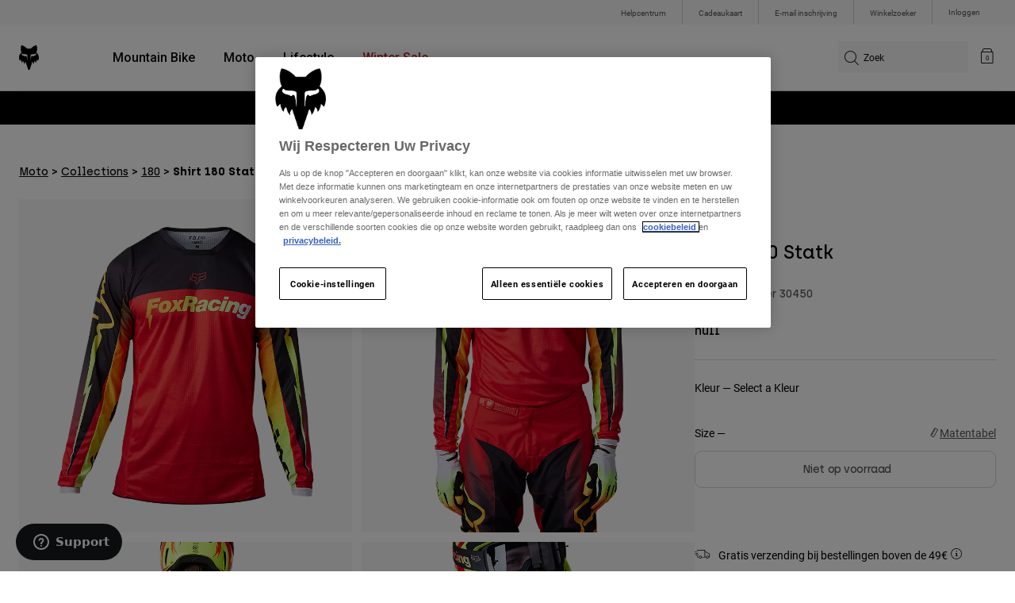

--- FILE ---
content_type: text/html;charset=UTF-8
request_url: https://nl.foxracing.com/product/shirt-180-statk/30450.html?dwvar_30450_color=110&dwvar_30450_size=XS&cgid=collections-180
body_size: 24771
content:



<!DOCTYPE html>


<html lang="nl">
<head>


<!-- OneTrust Cookies Consent Notice start for nl.foxracing.com -->
<script defer src="https://cdn.cookielaw.org/scripttemplates/otSDKStub.js" type="text/javascript" charset="UTF-8"
data-document-language="true"
data-domain-script="7ceafb64-b999-4ee3-8d73-e2d3e96e3459">
</script>
<script type="text/javascript">function OptanonWrapper() { }</script>
<!-- OneTrust Cookies Consent Notice end for nl.foxracing.com -->














<!--[if gt IE 9]><!-->
<script>//common/scripts.isml</script>



<script defer type="text/javascript" src="/on/demandware.static/Sites-FoxEU-Site/-/nl_NL/v1768638273914/js/main.js"></script>



    
        <script defer type="text/javascript" src="/on/demandware.static/Sites-FoxEU-Site/-/nl_NL/v1768638273914/js/pageDesigner.js"
            
            >
        </script>
    

    
        <script defer type="text/javascript" src="/on/demandware.static/Sites-FoxEU-Site/-/nl_NL/v1768638273914/js/productDetail.js"
            
            >
        </script>
    




<!--<![endif]-->



<meta charset=UTF-8>
<meta http-equiv="x-ua-compatible" content="ie=edge">
<meta name="viewport" content="width=device-width, initial-scale=1, maximum-scale=5">


<title>Shirt 180 Statk | Fox Racing® Nederland</title>

<script defer type="text/javascript" src="/on/demandware.static/Sites-FoxEU-Site/-/nl_NL/v1768638273914/js/EswHooks.js"></script>
<link rel="stylesheet" href="/on/demandware.static/Sites-FoxEU-Site/-/nl_NL/v1768638273914/css/EswCss.css" />
<meta name="description" content="Koop Shirt 180 Statk bij Fox Racing&reg; - Nederland"/>
<meta name="keywords" content="Fox Racing"/>



<meta property="og:image" content="https://s7d2.scene7.com/is/image/FoxRacing/30450110_1?$dw_detn1$&amp;fmt=webp-alpha">








<meta property="og:title" content="Shirt 180 Statk" />


<meta property="og:description" content="Koop Shirt 180 Statk bij Fox Racing&reg; - Nederland" />

<link rel="icon" type="image/png" href="/on/demandware.static/Sites-FoxEU-Site/-/default/dwedd5bd08/images/favicons/favicon-128.png" sizes="128x128" />
<link rel="icon" type="image/png" href="/on/demandware.static/Sites-FoxEU-Site/-/default/dw89bc1694/images/favicons/favicon-96x96.png" sizes="96x96" />
<link rel="icon" type="image/png" href="/on/demandware.static/Sites-FoxEU-Site/-/default/dw685527a5/images/favicons/favicon-48x48.png" sizes="48x48" />
<link rel="icon" type="image/png" href="/on/demandware.static/Sites-FoxEU-Site/-/default/dwb6278997/images/favicons/favicon-32x32.png" sizes="32x32" />
<link rel="icon" type="image/png" href="/on/demandware.static/Sites-FoxEU-Site/-/default/dwcffb3c19/images/favicons/favicon-16x16.png" sizes="16x16" />



<link id="globalStyles" rel="stylesheet" href="/on/demandware.static/Sites-FoxEU-Site/-/nl_NL/v1768638273914/css/global.css" />

















    <script>
        var yotpoAppKey = 'xrSPrUvEG4IzzWV2vuD8w5yZfBZOb7wqSOcbGJUV';
        var yotpoStaticContentURL = 'https://cdn-widgetsrepository.yotpo.com/v1/loader/';
        var yotpoURL = yotpoStaticContentURL + yotpoAppKey;
        (function e() {
            var e = document.createElement("script");
                    e.type = "text/javascript",
                    e.async = true,
                    e.src = yotpoURL;
            var t = document.getElementsByTagName("script")[0];
            t.parentNode.insertBefore(e, t)
        })();
    </script>



<script async type="text/javascript" id="sig-api" data-order-session-id="aHR0cHM6Ly9ubC5mb3hyYWNpbmcuY29tLzJkN2JhODc3ODMzNzIyZWY3MmFjODVhN2Fm" src="https://cdn-scripts.signifyd.com/api/script-tag.js"></script>
<meta property="og:type" hreflang="website" /><meta property="og:title" hreflang="Shirt 180 Statk" /><meta property="og:locale" hreflang="nl_NL" /><meta property="twitter:card" hreflang="summary_large_image" /><meta property="og:description" hreflang="Koop Shirt 180 Statk bij Fox Racing® - Nederland" /><meta property="og:url" hreflang="https://nl.foxracing.com/product/shirt-180-statk/30450.html" /><script>
    var pageAction = 'productshowincategory';
    window.dataLayer = window.dataLayer || [];
    var orderId = -1;

    // In all cases except Order Confirmation, the data layer should be pushed, so default to that case
    var pushDataLayer = true;
    if (pageAction === 'orderconfirm') {
        // As of now, the correction is for order confirmation only
        orderId = getOrderId({"event":"pdp","ecommerce":{"detail":{"actionField":{},"products":[{"id":"30450","name":"Shirt 180 Statk","category":"mens/moto/gear/jerseys","categoryID":"mens-moto-gear-jerseys","price":"","ph2":"Moto","ph3":"Men's","ph5":"Jerseys","brand":"Fox Racing","seasonKey":"","onSale":""}]}}});
        var ordersPushedToGoogle = getOrdersPushedToGoogle();
        var orderHasBeenPushedToGoogle = orderHasBeenPushedToGoogle(orderId, ordersPushedToGoogle);
        if (orderHasBeenPushedToGoogle) {
            // If the data has already been sent, let's not push it again.
            pushDataLayer = false;
        }
    }

    if (pushDataLayer) {
        dataLayer.push({"event":"pdp","ecommerce":{"detail":{"actionField":{},"products":[{"id":"30450","name":"Shirt 180 Statk","category":"mens/moto/gear/jerseys","categoryID":"mens-moto-gear-jerseys","price":"","ph2":"Moto","ph3":"Men's","ph5":"Jerseys","brand":"Fox Racing","seasonKey":"","onSale":""}]}}});
        if (pageAction === 'orderconfirm') {
            // Add the orderId to the array of orders that is being stored in localStorage
            ordersPushedToGoogle.push(orderId);
            // The localStorage is what is used to prevent the duplicate send from mobile platforms
            window.localStorage.setItem('ordersPushedToGoogle', JSON.stringify(ordersPushedToGoogle));
        }
    }

    function getOrderId(dataLayer) {
        if ('ecommerce' in dataLayer) {
            if ('purchase' in dataLayer.ecommerce && 'actionField' in dataLayer.ecommerce.purchase &&
                'id' in dataLayer.ecommerce.purchase.actionField) {
                return dataLayer.ecommerce.purchase.actionField.id;
            }
        }

        return -1;
    }

    function getOrdersPushedToGoogle() {
        var ordersPushedToGoogleString = window.localStorage.getItem('ordersPushedToGoogle');
        if (ordersPushedToGoogleString && ordersPushedToGoogleString.length > 0) {
            return JSON.parse(ordersPushedToGoogleString);
        }

        return [];
    }

    function orderHasBeenPushedToGoogle(orderId, ordersPushedToGoogle) {
        if (orderId) {
            for (var index = 0; index < ordersPushedToGoogle.length; index++) {
                if (ordersPushedToGoogle[index] === orderId) {
                    return true;
                }
            }
        }

        return false;
    }
</script>

<script>
    window.dataLayer = window.dataLayer || [];
    dataLayer.push({"environment":"production","demandwareID":"bdmNb0GT7mkzBFA2hLt9a0zd1Z","loggedInState":false,"locale":"nl_NL","currencyCode":"EUR","pageLanguage":"en_US","registered":false,"user_id":""});
</script>


<!-- Google Tag Manager -->
<script>(function(w,d,s,l,i){w[l]=w[l]||[];w[l].push({'gtm.start':
new Date().getTime(),event:'gtm.js'});var f=d.getElementsByTagName(s)[0],
j=d.createElement(s),dl=l!='dataLayer'?'&l='+l:'';j.async=true;j.src=
'https://www.googletagmanager.com/gtm.js?id='+i+dl+'';f.parentNode.insertBefore(j,f);
})(window,document,'script','dataLayer','GTM-KD9QLPH');</script>
<!-- End Google Tag Manager -->


<script defer src="/on/demandware.static/Sites-FoxEU-Site/-/nl_NL/v1768638273914/js/tagmanager.js"></script>

<script>
window.UncachedData = {
  "action": "Data-UncachedData",
  "queryString": "",
  "locale": "nl_NL",
  "__gtmEvents": [
    null
  ]
}
window.CachedData = {
  "action": "Data-CachedData",
  "queryString": "",
  "locale": "nl_NL",
  "siteIntegrations": {
    "adyenCartridgeEnabled": true,
    "GTMEnable": true,
    "googlePlacesEnabled": true,
    "SignifydEnableCartridge": true,
    "Vertex_isEnabled": false,
    "yotpoCartridgeEnabled": true,
    "melissaEnabled": false,
    "ZendeskEnabled": true,
    "googleApiKey": "AIzaSyChe0cUUHqw37O5biEEbIpKNlvy6HFUhso"
  },
  "__gtmEvents": [
    null
  ]
}
</script>

<meta name="p:domain_verify" content="7bfcc613be88ce9b95823f35b52b2db3" />



<link rel="canonical" href="https://nl.foxracing.com/product/shirt-180-statk/30450.html"/>

<script type="text/javascript">//<!--
/* <![CDATA[ (head-active_data.js) */
var dw = (window.dw || {});
dw.ac = {
    _analytics: null,
    _events: [],
    _category: "",
    _searchData: "",
    _anact: "",
    _anact_nohit_tag: "",
    _analytics_enabled: "true",
    _timeZone: "Etc/GMT+0",
    _capture: function(configs) {
        if (Object.prototype.toString.call(configs) === "[object Array]") {
            configs.forEach(captureObject);
            return;
        }
        dw.ac._events.push(configs);
    },
	capture: function() { 
		dw.ac._capture(arguments);
		// send to CQ as well:
		if (window.CQuotient) {
			window.CQuotient.trackEventsFromAC(arguments);
		}
	},
    EV_PRD_SEARCHHIT: "searchhit",
    EV_PRD_DETAIL: "detail",
    EV_PRD_RECOMMENDATION: "recommendation",
    EV_PRD_SETPRODUCT: "setproduct",
    applyContext: function(context) {
        if (typeof context === "object" && context.hasOwnProperty("category")) {
        	dw.ac._category = context.category;
        }
        if (typeof context === "object" && context.hasOwnProperty("searchData")) {
        	dw.ac._searchData = context.searchData;
        }
    },
    setDWAnalytics: function(analytics) {
        dw.ac._analytics = analytics;
    },
    eventsIsEmpty: function() {
        return 0 == dw.ac._events.length;
    }
};
/* ]]> */
// -->
</script>
<script type="text/javascript">//<!--
/* <![CDATA[ (head-cquotient.js) */
var CQuotient = window.CQuotient = {};
CQuotient.clientId = 'bgml-FoxEU';
CQuotient.realm = 'BGML';
CQuotient.siteId = 'FoxEU';
CQuotient.instanceType = 'prd';
CQuotient.locale = 'nl_NL';
CQuotient.fbPixelId = '1139662696127955';
CQuotient.activities = [];
CQuotient.cqcid='';
CQuotient.cquid='';
CQuotient.cqeid='';
CQuotient.cqlid='';
CQuotient.apiHost='api.cquotient.com';
/* Turn this on to test against Staging Einstein */
/* CQuotient.useTest= true; */
CQuotient.useTest = ('true' === 'false');
CQuotient.initFromCookies = function () {
	var ca = document.cookie.split(';');
	for(var i=0;i < ca.length;i++) {
	  var c = ca[i];
	  while (c.charAt(0)==' ') c = c.substring(1,c.length);
	  if (c.indexOf('cqcid=') == 0) {
		CQuotient.cqcid=c.substring('cqcid='.length,c.length);
	  } else if (c.indexOf('cquid=') == 0) {
		  var value = c.substring('cquid='.length,c.length);
		  if (value) {
		  	var split_value = value.split("|", 3);
		  	if (split_value.length > 0) {
			  CQuotient.cquid=split_value[0];
		  	}
		  	if (split_value.length > 1) {
			  CQuotient.cqeid=split_value[1];
		  	}
		  	if (split_value.length > 2) {
			  CQuotient.cqlid=split_value[2];
		  	}
		  }
	  }
	}
}
CQuotient.getCQCookieId = function () {
	if(window.CQuotient.cqcid == '')
		window.CQuotient.initFromCookies();
	return window.CQuotient.cqcid;
};
CQuotient.getCQUserId = function () {
	if(window.CQuotient.cquid == '')
		window.CQuotient.initFromCookies();
	return window.CQuotient.cquid;
};
CQuotient.getCQHashedEmail = function () {
	if(window.CQuotient.cqeid == '')
		window.CQuotient.initFromCookies();
	return window.CQuotient.cqeid;
};
CQuotient.getCQHashedLogin = function () {
	if(window.CQuotient.cqlid == '')
		window.CQuotient.initFromCookies();
	return window.CQuotient.cqlid;
};
CQuotient.trackEventsFromAC = function (/* Object or Array */ events) {
try {
	if (Object.prototype.toString.call(events) === "[object Array]") {
		events.forEach(_trackASingleCQEvent);
	} else {
		CQuotient._trackASingleCQEvent(events);
	}
} catch(err) {}
};
CQuotient._trackASingleCQEvent = function ( /* Object */ event) {
	if (event && event.id) {
		if (event.type === dw.ac.EV_PRD_DETAIL) {
			CQuotient.trackViewProduct( {id:'', alt_id: event.id, type: 'raw_sku'} );
		} // not handling the other dw.ac.* events currently
	}
};
CQuotient.trackViewProduct = function(/* Object */ cqParamData){
	var cq_params = {};
	cq_params.cookieId = CQuotient.getCQCookieId();
	cq_params.userId = CQuotient.getCQUserId();
	cq_params.emailId = CQuotient.getCQHashedEmail();
	cq_params.loginId = CQuotient.getCQHashedLogin();
	cq_params.product = cqParamData.product;
	cq_params.realm = cqParamData.realm;
	cq_params.siteId = cqParamData.siteId;
	cq_params.instanceType = cqParamData.instanceType;
	cq_params.locale = CQuotient.locale;
	
	if(CQuotient.sendActivity) {
		CQuotient.sendActivity(CQuotient.clientId, 'viewProduct', cq_params);
	} else {
		CQuotient.activities.push({activityType: 'viewProduct', parameters: cq_params});
	}
};
/* ]]> */
// -->
</script>


   <script type="application/ld+json">
        {"@context":"http://schema.org/","@type":"Product","name":"Shirt 180 Statk","description":null,"mpn":"30450","sku":"30450","brand":{"@type":"Thing","name":"Fox Racing"},"image":["https://s7d2.scene7.com/is/image/FoxRacing/30450110_1?$dw_detn1$&fmt=webp-alpha","https://s7d2.scene7.com/is/image/FoxRacing/30450110_2?$dw_detn1$&fmt=webp-alpha","https://s7d2.scene7.com/is/image/FoxRacing/30450110_3?$dw_detn1$&fmt=webp-alpha","https://s7d2.scene7.com/is/image/FoxRacing/30450110_5?$dw_detn1$&fmt=webp-alpha","https://s7d2.scene7.com/is/image/FoxRacing/30450110_6?$dw_detn1$&fmt=webp-alpha","https://s7d2.scene7.com/is/image/FoxRacing/30450110_7?$dw_detn1$&fmt=webp-alpha"],"offers":{"url":{},"@type":"Offer","priceCurrency":null,"availability":"http://schema.org/OutOfStock"}}
    </script>


</head>
<body>


<!-- Google Tag Manager (noscript) -->
<noscript><iframe src="https://www.googletagmanager.com/ns.html?id=GTM-KD9QLPH"
height="0" width="0" style="display:none;visibility:hidden"></iframe></noscript>
<!-- End Google Tag Manager (noscript) -->
<div class="page" data-action="Product-ShowInCategory" data-querystring="cgid=collections-180&amp;dwvar_30450_color=110&amp;dwvar_30450_size=XS&amp;pid=30450" >














<script async data-environment="production" src="https://js.klarna.com/web-sdk/v1/klarna.js" data-client-id="8b610ed1-c164-5103-afa6-76507f285a32"></script>






    <header class="logo-left fixed-header-enhanced " id="top-header">
    <a href="#maincontent" class="skip" aria-label="Overslaan en naar hoofdinhoud">Overslaan en naar hoofdinhoud</a>
<a href="#footercontent" class="skip" aria-label="Overslaan en naar inhoud voettekst">Overslaan en naar inhoud voettekst</a>

    <div class="header-utility hidden-md-down">
        <div class="container">
            <div class="row no-gutters">
                <div class="col">
                    <div class="pull-right">
                        



    
    <div class="content-asset" data-asset-id="header-utility-links"><!-- dwMarker="content" dwContentID="303becd7f0ed2c826f11e69767" dwContentBMID="header-utility-links" -->
        <div class="header-utility-links">
    <div class="utility-link">
        <a href="https://nl.foxracing.com/help">Helpcentrum</a>
    </div>
    <div class="utility-link">
        <a href="https://nl.foxracing.com/cadeaukaart">Cadeaukaart</a>
    </div>
    <div class="utility-link">
        <a href="https://nl.foxracing.com/join.html">E-mail inschrijving</a>
    </div>
    <div class="utility-link">
        <a href="https://nl.foxracing.com/stores">Winkelzoeker</a>
    </div>
</div>
    </div> <!-- End content-asset -->




                    </div>
                </div>

                <div class="header-account-container">
                    


    <div class="account-link user">
        <a class="sr-only" href="https://nl.foxracing.com/login" tabindex="0">
            Inloggen
        </a>
        <a class="js-login header-account-link" href="https://nl.foxracing.com/login" data-url="https://nl.foxracing.com/on/demandware.store/Sites-FoxEU-Site/nl_NL/Login-ShowModal?modal=login" aria-label="Inloggen">
            
                Inloggen
            
        </a>
    </div>

                    
                    
                    
                </div>
            </div>
        </div>
    </div>
    
    

    <nav class="header-nav nav-left  transparent-nav-light" id="header-nav" aria-label="Fox Racing Main Navigation">
        <div class="header container">
            <div class="row header-nav-row no-gutters">

                <div class="col header-column-2">
                    <div class="brand">
                        <a class="logo-home d-block" href="https://nl.foxracing.com/" title="Fox Racing Home"></a>
                    </div>
                </div>

                <div class="col header-column-1">
                    <div class="main-menu navbar-toggleable-md menu-toggleable-left multilevel-dropdown" id="sg-navbar-collapse">
                        <nav class="navbar navbar-expand-lg bg-inverse col-12" aria-label="Fox Racing">
    <div class="close-menu d-lg-none">
        <button class="back" role="button" aria-label="Terug naar vorig menu">
            <span class="icon icon-arrow-left-thin"></span>
            Back to <span class="back-parent-name"></span>
        </button>
    </div>
    <div class="menu-group">
        <ul class="nav navbar-nav">
            
                
                        
                        
                            
                            
                            <li class="nav-item custom-dropdown megamenu ">
                                
                                <a href="https://nl.foxracing.com/mtb/" id="nav-mtb-menu" class="nav-link dropdown-toggle" data-toggle="dropdown" data-parentname="Alle" aria-haspopup="true" aria-expanded="false" tabindex="0">Mountain Bike</a>
                                
                                
                                    















<ul class="dropdown-menu mega-standard second-level-menu-group" aria-label="mtb-menu">
    
        
            <div class="container">
                <ul class="menu-subcategories">

                    
                    
                        <li class="dropdown-item featured-item custom-dropdown col-lg">
                            <a href="https://nl.foxracing.com/mtb/" id="mtb-new-and-featured" class="dropdown-link dropdown-toggle nav-link" data-toggle="dropdown" data-parentname="Mountain Bike" aria-haspopup="true" aria-expanded="false" tabindex="0">Nieuw en trends</a>
                            <ul class="dropdown-menu" aria-label="mtb-new-and-featured">
                                
                                    
                                        <li class="dropdown-item">
                                            <a href="https://nl.foxracing.com/mtb/new/" id="mtb-new-arrivals" class="dropdown-link" tabindex="-1">Nieuw</a>
                                        </li>
                                    
                                
                                    
                                        <li class="dropdown-item">
                                            <a href="https://nl.foxracing.com/mtb/best-sellers/" id="mtb-best-sellers" class="dropdown-link" tabindex="-1">Best sellers</a>
                                        </li>
                                    
                                
                                    
                                        <li class="dropdown-item">
                                            <a href="https://nl.foxracing.com/mtb-fa25-defend-lunar-special-edition.html" id="mtb-new-and-featured-11" class="dropdown-link" tabindex="-1">Lunar</a>
                                        </li>
                                    
                                
                                    
                                        <li class="dropdown-item">
                                            <a href="https://nl.foxracing.com/mtb-kleding-winter/" id="mtb-new-and-featured-7" class="dropdown-link" tabindex="-1">Winter Essentials</a>
                                        </li>
                                    
                                
                                    
                                        <li class="dropdown-item">
                                            <a href="https://nl.foxracing.com/mtb/mtb-gear-sets/" id="mtb-gear-kits-menu" class="dropdown-link" tabindex="-1">Gear Sets</a>
                                        </li>
                                    
                                
                                    
                                        <li class="dropdown-item">
                                            <a href="https://nl.foxracing.com/mtb/dames/" id="mtb-womens-menu" class="dropdown-link" tabindex="-1">Dames</a>
                                        </li>
                                    
                                
                                    
                                        <li class="dropdown-item">
                                            <a href="https://nl.foxracing.com/mtb/kinderen/" id="mtb-youth-menu" class="dropdown-link" tabindex="-1">Kinderen</a>
                                        </li>
                                    
                                
                            </ul>
                        </li>
                    

                    
                        
                        
                            
                            <li class="dropdown-item custom-dropdown col-lg">
                                <a href="https://nl.foxracing.com/mtb/" id="mtb-gear" class="dropdown-link dropdown-toggle nav-link" data-toggle="dropdown" data-parentname="Uitrusting" aria-haspopup="true" aria-expanded="false" tabindex="0">Uitrusting</a>
                                


<ul class="dropdown-menu" aria-label="mtb-gear">
    
        
            <li class="dropdown-item">
                <a href="https://nl.foxracing.com/mtb/mtb-helmen/" id="mtb-helmets-menu" class="dropdown-link" tabindex="-1">Helmen</a>
            </li>
        
    
        
            <li class="dropdown-item">
                <a href="https://nl.foxracing.com/mtb/mtb-schoenen/" id="mtb-shoes-menu" class="dropdown-link" tabindex="-1">Schoenen</a>
            </li>
        
    
        
            <li class="dropdown-item">
                <a href="https://nl.foxracing.com/mtb/mtb-kleding/mtb-truien/" id="mtb-jerseys-menu" class="dropdown-link" tabindex="-1">Truien</a>
            </li>
        
    
        
            <li class="dropdown-item">
                <a href="https://nl.foxracing.com/mtb/mtb-kleding/mtb-jassen/" id="mtb-jackets-menu" class="dropdown-link" tabindex="-1">Jassen</a>
            </li>
        
    
        
            <li class="dropdown-item">
                <a href="https://nl.foxracing.com/mtb/mtb-kleding/mtb-broeken/" id="mtb-trousers-menu" class="dropdown-link" tabindex="-1">Broeken</a>
            </li>
        
    
        
            <li class="dropdown-item">
                <a href="https://nl.foxracing.com/mtb/mtb-kleding/mtb-shorts/" id="mtb-shorts-menu" class="dropdown-link" tabindex="-1">Korte broeken</a>
            </li>
        
    
        
            <li class="dropdown-item">
                <a href="https://nl.foxracing.com/mtb/mtb-kleding/mtb-base-layers/" id="mtb-base-layers-menu" class="dropdown-link" tabindex="-1">Onderlagen</a>
            </li>
        
    
        
            <li class="dropdown-item">
                <a href="https://nl.foxracing.com/mtb/mtb-kleding/mtb-handschoenen/" id="mtb-gloves-menu" class="dropdown-link" tabindex="-1">Handschoenen</a>
            </li>
        
    
        
            <li class="dropdown-item">
                <a href="https://nl.foxracing.com/mtb/mtb-kleding/mtb-sokken/" id="mtb-socks-menu" class="dropdown-link" tabindex="-1">Sokken</a>
            </li>
        
    
        
            <li class="dropdown-item">
                <a href="https://nl.foxracing.com/mtb/mtb-bescherming/" id="mtb-protections-menu" class="dropdown-link" tabindex="-1">Beschermingen</a>
            </li>
        
    
        
            <li class="dropdown-item">
                <a href="https://nl.foxracing.com/mtb/mtb-brillen/" id="mtb-goggles-menu" class="dropdown-link" tabindex="-1">Brillen</a>
            </li>
        
    
        
            <li class="dropdown-item">
                <a href="https://nl.foxracing.com/mtb/mtb-accessoires/mtb-tassen/" id="mtb-bags-menu" class="dropdown-link" tabindex="-1">Tassen</a>
            </li>
        
    
        
            <li class="dropdown-item">
                <a href="https://nl.foxracing.com/mtb/mtb-accessoires/" id="mtb-accessories-menu" class="dropdown-link" tabindex="-1">Accessoires</a>
            </li>
        
    
        
            <li class="dropdown-item">
                <a href="https://nl.foxracing.com/spare-parts/" id="mtb-spare-parts-menu" class="dropdown-link" tabindex="-1">Onderdelen</a>
            </li>
        
    
    
</ul>

                            </li>
                        
                    
                        
                        
                            
                            <li class="dropdown-item custom-dropdown col-lg">
                                <a href="javascript:void(0);" id="mtb-collections-menu" class="dropdown-link dropdown-toggle nav-link" data-toggle="dropdown" data-parentname="Collections" aria-haspopup="true" aria-expanded="false" tabindex="0">Collections</a>
                                


<ul class="dropdown-menu" aria-label="mtb-collections-menu">
    
        
            <li class="dropdown-item">
                <a href="https://nl.foxracing.com/mtb/mtb-kleding/ranger/" id="mtb-collections-ranger-menu" class="dropdown-link" tabindex="-1">Ranger</a>
            </li>
        
    
        
            <li class="dropdown-item">
                <a href="https://nl.foxracing.com/mtb/mtb-kleding/fox-defend/" id="mtb-collections-defend-menu" class="dropdown-link" tabindex="-1">Fox Defend</a>
            </li>
        
    
        
            <li class="dropdown-item">
                <a href="https://nl.foxracing.com/mtb/mtb-kleding/flexair/" id="mtb-collections-flexair-menu" class="dropdown-link" tabindex="-1">Flexair</a>
            </li>
        
    
        
            <li class="dropdown-item">
                <a href="https://nl.foxracing.com/mtb/mtb-kleding/water/" id="mtb-collections-water-menu" class="dropdown-link" tabindex="-1">Water</a>
            </li>
        
    
        
            <li class="dropdown-item">
                <a href="https://nl.foxracing.com/mtb/mtb-kleding/wind/" id="mtb-collections-wind-menu" class="dropdown-link" tabindex="-1">Wind</a>
            </li>
        
    
        
            <li class="dropdown-item">
                <a href="https://nl.foxracing.com/mtb/mtb-kleding/fire/" id="mtb-collections-fire-menu" class="dropdown-link" tabindex="-1">Fire</a>
            </li>
        
    
    
</ul>

                            </li>
                        
                    
                        
                        
                            
                            <li class="dropdown-item custom-dropdown col-lg">
                                <a href="javascript:void(0);" id="mtb-intended-use" class="dropdown-link dropdown-toggle nav-link" data-toggle="dropdown" data-parentname="Aanbevolen gebruik" aria-haspopup="true" aria-expanded="false" tabindex="0">Aanbevolen gebruik</a>
                                


<ul class="dropdown-menu" aria-label="mtb-intended-use">
    
        
            <li class="dropdown-item">
                <a href="https://nl.foxracing.com/mtb/downhill/" id="mtb-style-downhill-menu" class="dropdown-link" tabindex="-1">Downhill</a>
            </li>
        
    
        
            <li class="dropdown-item">
                <a href="https://nl.foxracing.com/mtb/enduro/" id="mtb-style-trailenduro-menu" class="dropdown-link" tabindex="-1">Enduro</a>
            </li>
        
    
        
            <li class="dropdown-item">
                <a href="https://nl.foxracing.com/mtb/trail/" id="mtb-style-trail-menu" class="dropdown-link" tabindex="-1">Trail</a>
            </li>
        
    
        
            <li class="dropdown-item">
                <a href="https://nl.foxracing.com/mtb/cross-country/" id="mtb-style-cross-country-menu" class="dropdown-link" tabindex="-1">XC &amp; Gravel</a>
            </li>
        
    
        
            <li class="dropdown-item">
                <a href="https://nl.foxracing.com/mtb/mtb-kleding/water/" id="mtb-intended-use-rain" class="dropdown-link" tabindex="-1">Rain</a>
            </li>
        
    
        
            <li class="dropdown-item">
                <a href="https://nl.foxracing.com/mtb/mtb-kleding/wind/" id="mtb-intended-use-wind" class="dropdown-link" tabindex="-1">Wind</a>
            </li>
        
    
        
            <li class="dropdown-item">
                <a href="https://nl.foxracing.com/mtb/mtb-kleding/fire/" id="mtb-intended-use-winter" class="dropdown-link" tabindex="-1">Winter</a>
            </li>
        
    
    
</ul>

                            </li>
                        
                    
                        
                        
                            
                            <li class="dropdown-item custom-dropdown col-lg">
                                <a href="javascript:void(0);" id="mtb-guides" class="dropdown-link dropdown-toggle nav-link" data-toggle="dropdown" data-parentname="Gidsen" aria-haspopup="true" aria-expanded="false" tabindex="0">Gidsen</a>
                                


<ul class="dropdown-menu" aria-label="mtb-guides">
    
        
            <li class="dropdown-item">
                <a href="https://nl.foxracing.com/mtb-helmet-guide.html" id="mtb-guides-helmets" class="dropdown-link" tabindex="-1">Helmen</a>
            </li>
        
    
        
            <li class="dropdown-item">
                <a href="https://nl.foxracing.com/mountain-bike-shoes-guide.html" id="mtb-guides-shoes" class="dropdown-link" tabindex="-1">Schoenen</a>
            </li>
        
    
        
            <li class="dropdown-item">
                <a href="https://nl.foxracing.com/mtb-glove-guide.html" id="mtb-guides-gloves" class="dropdown-link" tabindex="-1">Handschoenen</a>
            </li>
        
    
        
            <li class="dropdown-item">
                <a href="https://nl.foxracing.com/mtb-goggle-guide.html" id="mtb-guides-goggles" class="dropdown-link" tabindex="-1">Brillen</a>
            </li>
        
    
        
            <li class="dropdown-item">
                <a href="https://nl.foxracing.com/mtb-gear-guides.html" id="mtb-guides-view-all" class="dropdown-link" tabindex="-1">Alle gidsen bekijken</a>
            </li>
        
    
    
</ul>

                            </li>
                        
                    

                    
                </ul>
            </div>

            
            
                <div class="featured-link-container">
                    <div class="container">
                        <button class="featured-link">
                            <a class="h6" href="https://nl.foxracing.com/mtb/">Ontdek MTB</a>
                        </button>
                    </div>
                </div>
            

            
                <div class="product-help-container">
                    <div class="container">
                        <div class="product-help-header h6">Product Help</div>
                        
                            <button class="product-help-link">
                                <a href="https://nl.foxracing.com/mtb-gear-guides.html">MTB Gear Guides</a>
                            </button>
                        
                            <button class="product-help-link">
                                <a href="https://nl.foxracing.com/helmet-care-guide.html">Helmet Care Guide</a>
                            </button>
                        
                    </div>
                </div>
            

        
    
</ul>

                                
                            </li>
                        
                
                        
                        
                            
                            
                            <li class="nav-item custom-dropdown megamenu ">
                                
                                <a href="/moto/" id="nav-moto" class="nav-link dropdown-toggle" data-toggle="dropdown" data-parentname="Alle" aria-haspopup="true" aria-expanded="false" tabindex="0">Moto</a>
                                
                                
                                    















<ul class="dropdown-menu mega-standard second-level-menu-group" aria-label="moto">
    
        
            <div class="container">
                <ul class="menu-subcategories">

                    
                    
                        <li class="dropdown-item featured-item custom-dropdown col-lg">
                            <a href="https://nl.foxracing.com/moto/" id="moto-new-and-featured" class="dropdown-link dropdown-toggle nav-link" data-toggle="dropdown" data-parentname="Moto" aria-haspopup="true" aria-expanded="false" tabindex="0">Nieuw en trends</a>
                            <ul class="dropdown-menu" aria-label="moto-new-and-featured">
                                
                                    
                                        <li class="dropdown-item">
                                            <a href="https://nl.foxracing.com/moto/nieuw/" id="moto-new-arrivals" class="dropdown-link" tabindex="-1">Nieuw</a>
                                        </li>
                                    
                                
                                    
                                        <li class="dropdown-item">
                                            <a href="https://nl.foxracing.com/moto/best-sellers/" id="moto-best-sellers" class="dropdown-link" tabindex="-1">Best sellers</a>
                                        </li>
                                    
                                
                                    
                                        <li class="dropdown-item">
                                            <a href="https://nl.foxracing.com/mx26-vision-le.html" id="moto-new-and-featured-5" class="dropdown-link" tabindex="-1">Vision</a>
                                        </li>
                                    
                                
                                    
                                        <li class="dropdown-item">
                                            <a href="https://nl.foxracing.com/dngr.html" id="moto-new-and-featured-7" class="dropdown-link" tabindex="-1">DNGR</a>
                                        </li>
                                    
                                
                                    
                                        <li class="dropdown-item">
                                            <a href="https://nl.foxracing.com/mx26-flexair-image-phantom-limited-edition.html" id="moto-new-and-featured-2" class="dropdown-link" tabindex="-1">Image Phantom</a>
                                        </li>
                                    
                                
                                    
                                        <li class="dropdown-item">
                                            <a href="https://nl.foxracing.com/moto/moto-gear-sets/" id="moto-featured-mx26" class="dropdown-link" tabindex="-1">MX26 Collection</a>
                                        </li>
                                    
                                
                                    
                                        <li class="dropdown-item">
                                            <a href="https://nl.foxracing.com/moto/dames/" id="moto-womens-menu" class="dropdown-link" tabindex="-1">Dames</a>
                                        </li>
                                    
                                
                                    
                                        <li class="dropdown-item">
                                            <a href="https://nl.foxracing.com/moto/kinderen/" id="moto-youth-menu" class="dropdown-link" tabindex="-1">Kinderen</a>
                                        </li>
                                    
                                
                                    
                                        <li class="dropdown-item">
                                            <a href="https://nl.foxracing.com/moto-gear-guides.html" id="moto-guides" class="dropdown-link" tabindex="-1">Gidsen</a>
                                        </li>
                                    
                                
                            </ul>
                        </li>
                    

                    
                        
                        
                            
                            <li class="dropdown-item custom-dropdown col-lg">
                                <a href="javascript:void(0);" id="moto-gear" class="dropdown-link dropdown-toggle nav-link" data-toggle="dropdown" data-parentname="Protection" aria-haspopup="true" aria-expanded="false" tabindex="0">Protection</a>
                                


<ul class="dropdown-menu" aria-label="moto-gear">
    
        
            <li class="dropdown-item">
                <a href="https://nl.foxracing.com/moto/moto-helmen/" id="moto-helmets-menu" class="dropdown-link" tabindex="-1">Helmen</a>
            </li>
        
    
        
            <li class="dropdown-item">
                <a href="https://nl.foxracing.com/moto/moto-laarzen/" id="moto-boots-menu" class="dropdown-link" tabindex="-1">Laarzen</a>
            </li>
        
    
        
            <li class="dropdown-item">
                <a href="https://nl.foxracing.com/moto/moto-brillen/" id="moto-goggles-menu" class="dropdown-link" tabindex="-1">Brillen</a>
            </li>
        
    
        
            <li class="dropdown-item">
                <a href="https://nl.foxracing.com/moto/moto-beschermingen/moto-chest-protector/" id="moto-protections-chest-menu" class="dropdown-link" tabindex="-1">Chest Protector</a>
            </li>
        
    
        
            <li class="dropdown-item">
                <a href="https://nl.foxracing.com/moto/moto-beschermingen/moto-elbow-pads/" id="moto-protections-elbow-menu" class="dropdown-link" tabindex="-1">Elbow Pads</a>
            </li>
        
    
        
            <li class="dropdown-item">
                <a href="https://nl.foxracing.com/moto/moto-beschermingen/moto-knee-pads/" id="moto-protections-knee-menu" class="dropdown-link" tabindex="-1">Knee Pads</a>
            </li>
        
    
        
            <li class="dropdown-item">
                <a href="https://nl.foxracing.com/moto/moto-beschermingen/" id="moto-protections-menu" class="dropdown-link" tabindex="-1">Beschermingen</a>
            </li>
        
    
        
            <li class="dropdown-item">
                <a href="https://nl.foxracing.com/spare-parts/" id="moto-spare-parts-menu" class="dropdown-link" tabindex="-1">Spare parts</a>
            </li>
        
    
    
</ul>

                            </li>
                        
                    
                        
                        
                            
                            <li class="dropdown-item custom-dropdown col-lg">
                                <a href="javascript:void(0);" id="moto-clothing-menu" class="dropdown-link dropdown-toggle nav-link" data-toggle="dropdown" data-parentname="Kleding" aria-haspopup="true" aria-expanded="false" tabindex="0">Kleding</a>
                                


<ul class="dropdown-menu" aria-label="moto-clothing-menu">
    
        
            <li class="dropdown-item">
                <a href="https://nl.foxracing.com/moto/moto-gear-sets/" id="moto-gear-kits-menu" class="dropdown-link" tabindex="-1">Gear Sets</a>
            </li>
        
    
        
            <li class="dropdown-item">
                <a href="https://nl.foxracing.com/moto/moto-kleding/moto-truien/" id="moto-jerseys-menu" class="dropdown-link" tabindex="-1">Truien</a>
            </li>
        
    
        
            <li class="dropdown-item">
                <a href="https://nl.foxracing.com/moto/moto-kleding/moto-broeken/" id="moto-trousers-menu" class="dropdown-link" tabindex="-1">Broeken</a>
            </li>
        
    
        
            <li class="dropdown-item">
                <a href="https://nl.foxracing.com/moto/moto-kleding/moto-jassen/" id="moto-jackets-menu" class="dropdown-link" tabindex="-1">Jassen</a>
            </li>
        
    
        
            <li class="dropdown-item">
                <a href="https://nl.foxracing.com/moto/moto-kleding/moto-handschoenen/" id="moto-gloves-menu" class="dropdown-link" tabindex="-1">Handschoenen</a>
            </li>
        
    
        
            <li class="dropdown-item">
                <a href="https://nl.foxracing.com/moto/moto-kleding/moto-base-layers/" id="moto-base-layers-menu" class="dropdown-link" tabindex="-1">Onderlagen</a>
            </li>
        
    
        
            <li class="dropdown-item">
                <a href="https://nl.foxracing.com/moto/moto-kleding/moto-sokken/" id="moto-socks-menu" class="dropdown-link" tabindex="-1">Sokken</a>
            </li>
        
    
    
</ul>

                            </li>
                        
                    
                        
                        
                            
                            <li class="dropdown-item custom-dropdown col-lg">
                                <a href="javascript:void(0);" id="moto-collections" class="dropdown-link dropdown-toggle nav-link" data-toggle="dropdown" data-parentname="Collections" aria-haspopup="true" aria-expanded="false" tabindex="0">Collections</a>
                                


<ul class="dropdown-menu" aria-label="moto-collections">
    
        
            <li class="dropdown-item">
                <a href="/moto/collections/180/" id="collections-180" class="dropdown-link" tabindex="-1">180</a>
            </li>
        
    
        
            <li class="dropdown-item">
                <a href="/moto/collections/360/" id="collections-360" class="dropdown-link" tabindex="-1">360</a>
            </li>
        
    
        
            <li class="dropdown-item">
                <a href="https://nl.foxracing.com/adventure/" id="moto-collections-adv-menu" class="dropdown-link" tabindex="-1">ADV</a>
            </li>
        
    
        
            <li class="dropdown-item">
                <a href="/moto/collections/off-road/" id="collections-offroad" class="dropdown-link" tabindex="-1">Off Road</a>
            </li>
        
    
        
            <li class="dropdown-item">
                <a href="/moto/collections/flexair/" id="collections-moto-flexair" class="dropdown-link" tabindex="-1">Flexair</a>
            </li>
        
    
        
            <li class="dropdown-item">
                <a href="/moto/collections/honda/" id="collections-honda" class="dropdown-link" tabindex="-1">Honda</a>
            </li>
        
    
        
            <li class="dropdown-item">
                <a href="/moto/collections/kawasaki/" id="collections-kawasaki" class="dropdown-link" tabindex="-1">Kawasaki</a>
            </li>
        
    
    
</ul>

                            </li>
                        
                    
                        
                        
                            
                            <li class="dropdown-item custom-dropdown col-lg">
                                <a href="https://nl.foxracing.com/moto/moto-accessoires/" id="moto-accessories-menu" class="dropdown-link dropdown-toggle nav-link" data-toggle="dropdown" data-parentname="Tassen &amp; Accessoires" aria-haspopup="true" aria-expanded="false" tabindex="0">Tassen &amp; Accessoires</a>
                                


<ul class="dropdown-menu" aria-label="moto-accessories-menu">
    
        
            <li class="dropdown-item">
                <a href="https://nl.foxracing.com/moto/moto-accessoires/" id="moto-accessories-all" class="dropdown-link" tabindex="-1">Alle accessoires</a>
            </li>
        
    
        
            <li class="dropdown-item">
                <a href="https://nl.foxracing.com/moto/moto-accessoires/moto-tassen/" id="moto-bags-menu" class="dropdown-link" tabindex="-1">Tassen</a>
            </li>
        
    
        
            <li class="dropdown-item">
                <a href="https://nl.foxracing.com/moto/moto-accessoires/moto-tassen/moto-hydration-packs/" id="moto-hydration-packs-menu" class="dropdown-link" tabindex="-1">Hydration Packs</a>
            </li>
        
    
        
            <li class="dropdown-item">
                <a href="https://nl.foxracing.com/moto/moto-accessoires/moto-stickers/" id="moto-stickers-menu" class="dropdown-link" tabindex="-1">Stickers</a>
            </li>
        
    
    
</ul>

                            </li>
                        
                    

                    
                </ul>
            </div>

            
            
                <div class="featured-link-container">
                    <div class="container">
                        <button class="featured-link">
                            <a class="h6" href="https://nl.foxracing.com/moto/">Ontdek MTB</a>
                        </button>
                    </div>
                </div>
            

            
                <div class="product-help-container">
                    <div class="container">
                        <div class="product-help-header h6">Product Help</div>
                        
                            <button class="product-help-link">
                                <a href="https://nl.foxracing.com/moto-gear-guides.html">Moto Gear Guides</a>
                            </button>
                        
                            <button class="product-help-link">
                                <a href="https://nl.foxracing.com/helmet-care-guide.html">Helmet Care Guide</a>
                            </button>
                        
                            <button class="product-help-link">
                                <a href="https://nl.foxracing.com/boot-care-guide.html">Boot Care Guide</a>
                            </button>
                        
                    </div>
                </div>
            

        
    
</ul>

                                
                            </li>
                        
                
                        
                        
                            
                            
                            <li class="nav-item custom-dropdown megamenu ">
                                
                                <a href="https://nl.foxracing.com/lifestyle.html" id="nav-lifestyle" class="nav-link dropdown-toggle" data-toggle="dropdown" data-parentname="Alle" aria-haspopup="true" aria-expanded="false" tabindex="0">Lifestyle</a>
                                
                                
                                    















<ul class="dropdown-menu mega-standard second-level-menu-group" aria-label="lifestyle">
    
        
            <div class="container">
                <ul class="menu-subcategories">

                    
                    
                        <li class="dropdown-item featured-item custom-dropdown col-lg">
                            <a href="https://nl.foxracing.com/collections/elevated-future/" id="lifestyle-new-and-featured" class="dropdown-link dropdown-toggle nav-link" data-toggle="dropdown" data-parentname="Lifestyle" aria-haspopup="true" aria-expanded="false" tabindex="0">Nieuw en trends</a>
                            <ul class="dropdown-menu" aria-label="lifestyle-new-and-featured">
                                
                                    
                                        <li class="dropdown-item">
                                            <a href="https://nl.foxracing.com/lifestyle/new/" id="lifestyle-new-arrivals" class="dropdown-link" tabindex="-1">Nieuw</a>
                                        </li>
                                    
                                
                                    
                                        <li class="dropdown-item">
                                            <a href="https://nl.foxracing.com/lifestyle/best-sellers/" id="lifestyle-best-sellers" class="dropdown-link" tabindex="-1">Best sellers</a>
                                        </li>
                                    
                                
                                    
                                        <li class="dropdown-item">
                                            <a href="https://nl.foxracing.com/kit-connect.html" id="lifestyle-new-featured-race" class="dropdown-link" tabindex="-1">Race Inspired Looks</a>
                                        </li>
                                    
                                
                                    
                                        <li class="dropdown-item">
                                            <a href="https://nl.foxracing.com/lifestyle/key-looks/" id="lifestyle-new-featured-1" class="dropdown-link" tabindex="-1">Keylooks</a>
                                        </li>
                                    
                                
                                    
                                        <li class="dropdown-item">
                                            <a href="https://nl.foxracing.com/image-phantom/#clothingcollection" id="lfs-new-and-featured-hello" class="dropdown-link" tabindex="-1">Image Phantom</a>
                                        </li>
                                    
                                
                                    
                                        <li class="dropdown-item">
                                            <a href="https://nl.foxracing.com/training/" id="lifestyle-featured-training" class="dropdown-link" tabindex="-1">Training Collection</a>
                                        </li>
                                    
                                
                            </ul>
                        </li>
                    

                    
                        
                        
                            
                            <li class="dropdown-item custom-dropdown col-lg">
                                <a href="/lifestyle/men/" id="lifestyle-mens" class="dropdown-link dropdown-toggle nav-link" data-toggle="dropdown" data-parentname="Men" aria-haspopup="true" aria-expanded="false" tabindex="0">Men</a>
                                


<ul class="dropdown-menu" aria-label="lifestyle-mens">
    
        
            <li class="dropdown-item">
                <a href="/lifestyle/men/t-shirts/" id="lifestyle-mens-tees" class="dropdown-link" tabindex="-1">T-shirts</a>
            </li>
        
    
        
            <li class="dropdown-item">
                <a href="/lifestyle/men/hoodies-en-fleece/" id="lifestyle-mens-hoodies" class="dropdown-link" tabindex="-1">Hoodies en fleece</a>
            </li>
        
    
        
            <li class="dropdown-item">
                <a href="/lifestyle/men/jassen/" id="lifestyle-men-jackets" class="dropdown-link" tabindex="-1">Jassen</a>
            </li>
        
    
        
            <li class="dropdown-item">
                <a href="/lifestyle/men/broeken/" id="lifestyle-mens-pants" class="dropdown-link" tabindex="-1">Broeken</a>
            </li>
        
    
        
            <li class="dropdown-item">
                <a href="/lifestyle/men/shorts/" id="lifestyle-mens-shorts" class="dropdown-link" tabindex="-1">Shorts</a>
            </li>
        
    
        
            <li class="dropdown-item">
                <a href="/lifestyle/men/overhemden/" id="lifestyle-mens-shirts" class="dropdown-link" tabindex="-1">Overhemden</a>
            </li>
        
    
        
            <li class="dropdown-item">
                <a href="/lifestyle/men/boardshorts/" id="lifestyle-mens-boardshorts" class="dropdown-link" tabindex="-1">Boardshorts</a>
            </li>
        
    
        
            <li class="dropdown-item">
                <a href="https://nl.foxracing.com/training/gym-clothing/mens-gym-clothes/" id="lifestyle-men-training" class="dropdown-link" tabindex="-1">Training Collection</a>
            </li>
        
    
        
            <li class="dropdown-item">
                <a href="https://nl.foxracing.com/lifestyle/men/" id="lifestyle-mens-all" class="dropdown-link" tabindex="-1">All Lifestyle Clothing</a>
            </li>
        
    
    
</ul>

                            </li>
                        
                    
                        
                        
                            
                            <li class="dropdown-item custom-dropdown col-lg">
                                <a href="/lifestyle/women/" id="lifestyle-womens" class="dropdown-link dropdown-toggle nav-link" data-toggle="dropdown" data-parentname="Women" aria-haspopup="true" aria-expanded="false" tabindex="0">Women</a>
                                


<ul class="dropdown-menu" aria-label="lifestyle-womens">
    
        
            <li class="dropdown-item">
                <a href="/lifestyle/women/t-shirts-tops/" id="lifestyle-womens-tees" class="dropdown-link" tabindex="-1">T-Shirts &amp; Tops</a>
            </li>
        
    
        
            <li class="dropdown-item">
                <a href="/lifestyle/women/hoodies-en-truien/" id="lifestyle-womens-hoodies" class="dropdown-link" tabindex="-1">Hoodies en truien</a>
            </li>
        
    
        
            <li class="dropdown-item">
                <a href="/lifestyle/women/jassen/" id="lifestyle-womens-jackets" class="dropdown-link" tabindex="-1">Jassen</a>
            </li>
        
    
        
            <li class="dropdown-item">
                <a href="/lifestyle/women/leggings-broeken/" id="lifestyle-womens-pants" class="dropdown-link" tabindex="-1">Leggings &amp; Broeken</a>
            </li>
        
    
        
            <li class="dropdown-item">
                <a href="/lifestyle/women/shorts/" id="lifestyle-womens-shorts" class="dropdown-link" tabindex="-1">Shorts</a>
            </li>
        
    
        
            <li class="dropdown-item">
                <a href="/lifestyle/women/shirts/" id="lifestyle-womens-tops" class="dropdown-link" tabindex="-1">Shirts</a>
            </li>
        
    
        
            <li class="dropdown-item">
                <a href="https://nl.foxracing.com/training/gym-clothing/womens-gym-clothes/" id="lifestyle-womens-training" class="dropdown-link" tabindex="-1">Training Collection</a>
            </li>
        
    
        
            <li class="dropdown-item">
                <a href="https://nl.foxracing.com/lifestyle/women/" id="lifestyle-womens-all" class="dropdown-link" tabindex="-1">All Lifestyle Clothing</a>
            </li>
        
    
    
</ul>

                            </li>
                        
                    
                        
                        
                            
                            <li class="dropdown-item custom-dropdown col-lg">
                                <a href="/lifestyle/youth/" id="lifestyle-youth" class="dropdown-link dropdown-toggle nav-link" data-toggle="dropdown" data-parentname="Youth" aria-haspopup="true" aria-expanded="false" tabindex="0">Youth</a>
                                


<ul class="dropdown-menu" aria-label="lifestyle-youth">
    
        
            <li class="dropdown-item">
                <a href="/lifestyle/youth/t-shirts/" id="lifestyle-youth-tees" class="dropdown-link" tabindex="-1">T-shirts</a>
            </li>
        
    
        
            <li class="dropdown-item">
                <a href="/lifestyle/youth/hoodies/" id="lifestyle-youth-hoodies" class="dropdown-link" tabindex="-1">Hoodies</a>
            </li>
        
    
        
            <li class="dropdown-item">
                <a href="/lifestyle/youth/pants-and-shorts/" id="lifestyle-youth-pants-shorts" class="dropdown-link" tabindex="-1">Pants and Shorts</a>
            </li>
        
    
        
            <li class="dropdown-item">
                <a href="https://nl.foxracing.com/lifestyle/youth/" id="lifestyle-youth-all" class="dropdown-link" tabindex="-1">All Lifestyle Clothing</a>
            </li>
        
    
    
</ul>

                            </li>
                        
                    
                        
                        
                            
                            <li class="dropdown-item custom-dropdown col-lg">
                                <a href="/lifestyle/accessoires/" id="lifestyle-accessories" class="dropdown-link dropdown-toggle nav-link" data-toggle="dropdown" data-parentname="Accessoires" aria-haspopup="true" aria-expanded="false" tabindex="0">Accessoires</a>
                                


<ul class="dropdown-menu" aria-label="lifestyle-accessories">
    
        
            <li class="dropdown-item">
                <a href="https://nl.foxracing.com/accessoires/caps-en-hoeden/" id="lifestyle-hats-caps" class="dropdown-link" tabindex="-1">Hats &amp; Caps</a>
            </li>
        
    
        
            <li class="dropdown-item">
                <a href="https://nl.foxracing.com/accessoires/tassen/" id="lifestyle-bags" class="dropdown-link" tabindex="-1">Bags &amp; Backpacks</a>
            </li>
        
    
        
            <li class="dropdown-item">
                <a href="/lifestyle/accessoires/socks/" id="lifestyle-socks" class="dropdown-link" tabindex="-1">Socks</a>
            </li>
        
    
        
            <li class="dropdown-item">
                <a href="https://nl.foxracing.com/accessoires/stickers/" id="lifestyle-stickers" class="dropdown-link" tabindex="-1">Stickers</a>
            </li>
        
    
        
            <li class="dropdown-item">
                <a href="https://nl.foxracing.com/accessoires/other-accessories/" id="lifestyle-accessories-other" class="dropdown-link" tabindex="-1">Other Accessories</a>
            </li>
        
    
    
</ul>

                            </li>
                        
                    

                    
                </ul>
            </div>

            
            
                <div class="featured-link-container">
                    <div class="container">
                        <button class="featured-link">
                            <a class="h6" href="https://nl.foxracing.com/lifestyle/">Shop All Lifestyle</a>
                        </button>
                    </div>
                </div>
            

            

        
    
</ul>

                                
                            </li>
                        
                
                        
                        
                            
                            
                            <li class="nav-item custom-dropdown megamenu highlight">
                                
                                <a href="https://nl.foxracing.com/sale/" id="nav-sale-outlet" class="nav-link dropdown-toggle" data-toggle="dropdown" data-parentname="Alle" aria-haspopup="true" aria-expanded="false" tabindex="0">Winter Sale</a>
                                
                                
                                    















<ul class="dropdown-menu mega-standard second-level-menu-group" aria-label="sale-outlet">
    
        
            <div class="container">
                <ul class="menu-subcategories">

                    
                    

                    
                        
                        
                            
                            <li class="dropdown-item custom-dropdown col-lg">
                                <a href="https://nl.foxracing.com/sale/mtb/" id="sale-mtb-2" class="dropdown-link dropdown-toggle nav-link" data-toggle="dropdown" data-parentname="MTB" aria-haspopup="true" aria-expanded="false" tabindex="0">MTB</a>
                                


<ul class="dropdown-menu" aria-label="sale-mtb-2">
    
        
            <li class="dropdown-item">
                <a href="https://nl.foxracing.com/sale/mtb/" id="sale-mtb-shop-all-menu" class="dropdown-link" tabindex="-1">Shop All MTB</a>
            </li>
        
    
        
            <li class="dropdown-item">
                <a href="https://nl.foxracing.com/sale/mtb/helmen/" id="sale-mtb-helmets-2" class="dropdown-link" tabindex="-1">Helmen</a>
            </li>
        
    
        
            <li class="dropdown-item">
                <a href="https://nl.foxracing.com/sale/mtb/shoes/" id="sale-mtb-shoes-2" class="dropdown-link" tabindex="-1">Shoes</a>
            </li>
        
    
        
            <li class="dropdown-item">
                <a href="https://nl.foxracing.com/sale/mtb/shirts/" id="sale-mtb-jerseys-2" class="dropdown-link" tabindex="-1">Shirts</a>
            </li>
        
    
        
            <li class="dropdown-item">
                <a href="https://nl.foxracing.com/sale/mtb/outerwear/" id="sale-mtb-outerwear-2" class="dropdown-link" tabindex="-1">Jackets</a>
            </li>
        
    
        
            <li class="dropdown-item">
                <a href="https://nl.foxracing.com/sale/mtb/pants/" id="sale-mtb-pants-2" class="dropdown-link" tabindex="-1">Pants</a>
            </li>
        
    
        
            <li class="dropdown-item">
                <a href="https://nl.foxracing.com/sale/mtb/shorts/" id="sale-mtb-shorts-2" class="dropdown-link" tabindex="-1">Shorts</a>
            </li>
        
    
        
            <li class="dropdown-item">
                <a href="https://nl.foxracing.com/sale/mtb/gloves/" id="sale-mtb-gloves-2" class="dropdown-link" tabindex="-1">Gloves</a>
            </li>
        
    
        
            <li class="dropdown-item">
                <a href="https://nl.foxracing.com/sale/mtb/beschermers/" id="sale-mtb-guards-2" class="dropdown-link" tabindex="-1">Beschermers</a>
            </li>
        
    
        
            <li class="dropdown-item">
                <a href="https://nl.foxracing.com/sale/mtb/brillen/" id="sale-mtb-goggles-2" class="dropdown-link" tabindex="-1">Brillen</a>
            </li>
        
    
        
            <li class="dropdown-item">
                <a href="https://nl.foxracing.com/sale/mtb/socks/" id="sale-mtb-socks-2" class="dropdown-link" tabindex="-1">Socks</a>
            </li>
        
    
    
</ul>

                            </li>
                        
                    
                        
                        
                            
                            <li class="dropdown-item custom-dropdown col-lg">
                                <a href="https://nl.foxracing.com/sale/moto/" id="sale-moto-2" class="dropdown-link dropdown-toggle nav-link" data-toggle="dropdown" data-parentname="Moto" aria-haspopup="true" aria-expanded="false" tabindex="0">Moto</a>
                                


<ul class="dropdown-menu" aria-label="sale-moto-2">
    
        
            <li class="dropdown-item">
                <a href="https://nl.foxracing.com/sale/moto/" id="sale-moto-shop-all-menu" class="dropdown-link" tabindex="-1">Shop All Moto</a>
            </li>
        
    
        
            <li class="dropdown-item">
                <a href="https://nl.foxracing.com/sale/moto/gear-sets/" id="sale-moto-gear-sets-1" class="dropdown-link" tabindex="-1">Gear Sets</a>
            </li>
        
    
        
            <li class="dropdown-item">
                <a href="https://nl.foxracing.com/sale/moto/helmen/" id="sale-moto-helmets-2" class="dropdown-link" tabindex="-1">Helmen</a>
            </li>
        
    
        
            <li class="dropdown-item">
                <a href="https://nl.foxracing.com/sale/moto/shirts/" id="sale-moto-jerseys-2" class="dropdown-link" tabindex="-1">Shirts</a>
            </li>
        
    
        
            <li class="dropdown-item">
                <a href="https://nl.foxracing.com/sale/moto/pants/" id="sale-moto-pants-2" class="dropdown-link" tabindex="-1">Pants</a>
            </li>
        
    
        
            <li class="dropdown-item">
                <a href="https://nl.foxracing.com/sale/moto/boots/" id="sale-moto-boots-2" class="dropdown-link" tabindex="-1">Boots</a>
            </li>
        
    
        
            <li class="dropdown-item">
                <a href="https://nl.foxracing.com/sale/moto/beschermers/" id="sale-moto-guards-2" class="dropdown-link" tabindex="-1">Beschermers</a>
            </li>
        
    
        
            <li class="dropdown-item">
                <a href="https://nl.foxracing.com/sale/moto/gloves/" id="sale-moto-gloves-2" class="dropdown-link" tabindex="-1">Gloves</a>
            </li>
        
    
        
            <li class="dropdown-item">
                <a href="https://nl.foxracing.com/sale/moto/brillen/" id="sale-moto-goggles-2" class="dropdown-link" tabindex="-1">Brillen</a>
            </li>
        
    
        
            <li class="dropdown-item">
                <a href="https://nl.foxracing.com/sale/moto/jackets/" id="sale-moto-jackets-2" class="dropdown-link" tabindex="-1">Jackets</a>
            </li>
        
    
        
            <li class="dropdown-item">
                <a href="https://nl.foxracing.com/sale/moto/socks/" id="sale-moto-socks-2" class="dropdown-link" tabindex="-1">Socks</a>
            </li>
        
    
    
</ul>

                            </li>
                        
                    
                        
                        
                            
                            <li class="dropdown-item custom-dropdown col-lg">
                                <a href="https://nl.foxracing.com/sale/kleding/" id="sale-lifestyle-2" class="dropdown-link dropdown-toggle nav-link" data-toggle="dropdown" data-parentname="Lifestyle" aria-haspopup="true" aria-expanded="false" tabindex="0">Lifestyle</a>
                                


<ul class="dropdown-menu" aria-label="sale-lifestyle-2">
    
        
            <li class="dropdown-item">
                <a href="https://nl.foxracing.com/sale/kleding/" id="sale-offers-shop-all-1-3" class="dropdown-link" tabindex="-1">Shop All Lifestyle</a>
            </li>
        
    
        
            <li class="dropdown-item">
                <a href="https://nl.foxracing.com/sale/kleding/tops/" id="sale-lifestyle-tops-2" class="dropdown-link" tabindex="-1">Tops</a>
            </li>
        
    
        
            <li class="dropdown-item">
                <a href="https://nl.foxracing.com/sale/kleding/hoodies-och-pullovers/" id="sale-lifestyle-hoodies-pullovers-2" class="dropdown-link" tabindex="-1">Hoodies och pullovers</a>
            </li>
        
    
        
            <li class="dropdown-item">
                <a href="https://nl.foxracing.com/sale/kleding/jackets/" id="sale-lifestyle-jackets-2" class="dropdown-link" tabindex="-1">Jackets</a>
            </li>
        
    
        
            <li class="dropdown-item">
                <a href="https://nl.foxracing.com/sale/kleding/broeken/" id="sale-lifestyle-pants-2" class="dropdown-link" tabindex="-1">Broeken</a>
            </li>
        
    
        
            <li class="dropdown-item">
                <a href="https://nl.foxracing.com/sale/kleding/shorts/" id="sale-lifestyle-shorts-2" class="dropdown-link" tabindex="-1">Shorts</a>
            </li>
        
    
        
            <li class="dropdown-item">
                <a href="https://nl.foxracing.com/sale/kleding/boardshorts/" id="sale-lifestyle-boardshorts-3" class="dropdown-link" tabindex="-1">Boardshorts</a>
            </li>
        
    
    
</ul>

                            </li>
                        
                    
                        
                        
                            
                            <li class="dropdown-item custom-dropdown col-lg">
                                <a href="https://nl.foxracing.com/sale/accessories/" id="sale-accessories-1" class="dropdown-link dropdown-toggle nav-link" data-toggle="dropdown" data-parentname="Accessories" aria-haspopup="true" aria-expanded="false" tabindex="0">Accessories</a>
                                


<ul class="dropdown-menu" aria-label="sale-accessories-1">
    
        
            <li class="dropdown-item">
                <a href="https://nl.foxracing.com/sale/accessories/" id="sale-accessories-all-1" class="dropdown-link" tabindex="-1">All Accessories</a>
            </li>
        
    
        
            <li class="dropdown-item">
                <a href="https://nl.foxracing.com/sale/accessories/bags-backpacks/" id="sale-accessories-bags-1" class="dropdown-link" tabindex="-1">Bags &amp; Backpacks</a>
            </li>
        
    
        
            <li class="dropdown-item">
                <a href="https://nl.foxracing.com/sale/accessories/hats-caps/" id="sale-accessories-hats-1" class="dropdown-link" tabindex="-1">Hats &amp; Caps</a>
            </li>
        
    
    
</ul>

                            </li>
                        
                    

                    
                        <li class="dropdown-item col-lg hidden-md-down">
                            




<div class="page-designer chromeless " id="fhe-nav-tile-salecatalogue">
<div class="experience-region experience-main"><div class="experience-component experience-commerce_assets-html">













    <style>
#fhe-nav-tile-salecatalogue .image-block-text {display:none !important;}

.image-block-image-link
{opacity: 0;}
</style>



    







</div></div>

</div>


                        </li>
                    
                </ul>
            </div>

            
            
                <div class="featured-link-container">
                    <div class="container">
                        <button class="featured-link">
                            <a class="h6" href="https://nl.foxracing.com/sale/">Shop All Sale</a>
                        </button>
                    </div>
                </div>
            

            

        
    
</ul>

                                
                            </li>
                        
                
                
                
                
                    <li class="dropdown-item col-lg">
                        




<div class="page-designer chromeless " id="fhe-nav-tile-salecatalogue">
<div class="experience-region experience-main"><div class="experience-component experience-commerce_assets-html">













    <style>
#fhe-nav-tile-salecatalogue .image-block-text {display:none !important;}

.image-block-image-link
{opacity: 0;}
</style>



    







</div></div>

</div>


                    </li>
                
            

            <li class="nav-item d-lg-none mobile-nav-content-wrapper">
                







                <div class="header-utility-mobile d-lg-none">
                    <div class="header-account-mobile">
                        












<div class="mobile-menu-additional-links">

    
        

        <div class="additional-link">
            <a class="js-login" data-url="https://nl.foxracing.com/on/demandware.store/Sites-FoxEU-Site/nl_NL/Login-ShowModal?modal=login" href="https://nl.foxracing.com/login">
                Inloggen
            </a>
        </div>  
    
</div>
                    </div>
                    
                    



    
    <div class="content-asset" data-asset-id="header-utility-links"><!-- dwMarker="content" dwContentID="303becd7f0ed2c826f11e69767" dwContentBMID="header-utility-links" -->
        <div class="header-utility-links">
    <div class="utility-link">
        <a href="https://nl.foxracing.com/help">Helpcentrum</a>
    </div>
    <div class="utility-link">
        <a href="https://nl.foxracing.com/cadeaukaart">Cadeaukaart</a>
    </div>
    <div class="utility-link">
        <a href="https://nl.foxracing.com/join.html">E-mail inschrijving</a>
    </div>
    <div class="utility-link">
        <a href="https://nl.foxracing.com/stores">Winkelzoeker</a>
    </div>
</div>
    </div> <!-- End content-asset -->




                </div>
            </li>
        </ul>
    </div>
</nav>

                    </div>
                </div>

                <div class="col header-column-3">
                    
                    <div class="search hidden-md-down pull-right">
                        <div class="site-search">
    <form role="search"
          action="/search"
          method="get"
          name="simpleSearch">
        <input class="search-facade search-field"
            type="text"
            name="facade"
            value=""
            placeholder="Zoek"
            role="combobox"
            aria-haspopup="listbox"
            aria-expanded="false"
            aria-autocomplete="list"
            aria-activedescendant=""
            aria-label="Voer zoekwoord of artikelnummer in"
            autocomplete="off" />
            <button class="fa fa-search" aria-label="Zoekwoorden invoeren"></button>
        
            <div class="search-modal-header row no-gutters d-none">
                <div class="search-modal-header-text col">Zoek</div>
                <div class="btn close close-button col-auto"></div>
            </div>
            <div class="search-modal d-none">
                <div class="search-field-wrapper">
                    <input class="form-control search-field"
                        type="text"
                        name="q"
                        value=""
                        placeholder="Waar ben je naar op zoek?"
                        role="combobox"
                        aria-haspopup="listbox"
                        aria-expanded="false"
                        aria-autocomplete="list"
                        aria-activedescendant=""
                        aria-label="Voer zoekwoord of artikelnummer in"
                        autocomplete="off" />
                    <button type="submit" name="search-button" class="fa fa-search" aria-label="Zoekwoorden invoeren"></button>
                </div>
                <div class="search-trending">
                    
                        <div class="suggestions-header">
                            Suggesties
                        </div>
                        




<div class="page-designer chromeless " id="search-trending-override_EU">
<div class="experience-region experience-main"><div class="experience-component experience-commerce_layouts-1column"><div class="mobile-1r-1c  full-bleed   "
     data-component-id="2ca41a495170bd8529c5c32fcb"
     data-component-index="0"
     
     
        style='margin-top: 0px; margin-bottom: 0px;'
     
>

    
        <div class="row mx-0" >
            
            <div class="region col-12 px-0"><div class="experience-component experience-commerce_layouts-1column"><div class="mobile-1r-1c  full-bleed   "
     data-component-id="7a862ef1bca030c0f2064fcc23"
     data-component-index="0"
     
     
>

    
        <div class="row mx-0" >
            
            <div class="region col-12 px-0"><div class="experience-component experience-commerce_assets-html">













    <div class="suggestions-items suggestions-gap">

      <a class="name" href="/sale/ ">
            <div class="suggestions-item pill" role="option">
                 <b>Winter Sale</b>
            </div>
      </a>

      <a class="name" href="/mx26-vision-le.html ">
            <div class="suggestions-item pill" role="option">
                 Vision Limited Edition 
            </div>
      </a>

      <a class="name" href="/dngr.html ">
            <div class="suggestions-item pill" role="option">
                 DNGR Signature Collection
            </div>
      </a>

      <a class="name" href="/mtb-fa25-defend-lunar-special-edition.html ">
            <div class="suggestions-item pill" role="option">
                 Lunar Collection
            </div>
      </a>

      <a class="name" href="/product/airframe-borstbeschermer/36475.html">
            <div class="suggestions-item pill" role="option">
                 Airframe
            </div>
      </a>

      <a class="name" href="/mtb/mtb-schoenen/winter-mtb-shoes/">
            <div class="suggestions-item pill" role="option">
                 Fox Union All-Weather
            </div>
      </a>

      <a class="name" href="/rampage-rs.html">
            <div class="suggestions-item pill" role="option">
                 Rampage RS
            </div>
      </a>
</div>



    







</div></div>
        </div>
    
</div>
</div></div>
        </div>
    
</div>
</div></div>

<div class="belowFoldRegion" data-url="/search-trending-override_EU.html?isAjax=true&amp;ajaxRegion=belowFold&amp;applyPDCache=true"></div>

</div>


                    
                </div>
                <div class="suggestions-wrapper" data-url="/on/demandware.store/Sites-FoxEU-Site/nl_NL/SearchServices-GetSuggestions?q=">
                </div>
                <div class="no-results">
                    



    
    <div class="content-asset" data-asset-id="no-search-suggestions_EU"><!-- dwMarker="content" dwContentID="74187948e55b25b327344428da" dwContentBMID="no-search-suggestions_EU" -->
        <p>We're sorry, we did not find results for your search term.</p><p>Modify your search query, view <a href="https://nl.foxracing.com/new/">New Arrivals</a> or <a href="https://nl.foxracing.com/search?cgid=Best-sellers">Best Sellers</a></p>
    </div> <!-- End content-asset -->




                </div>                
            </div>
            <div class="search-modal-backdrop d-none"></div>
        
        <input type="hidden" value="nl_NL" name="lang">
    </form>
</div>

                    </div>
                    <div class="minicart pull-right" data-action-url="/on/demandware.store/Sites-FoxEU-Site/nl_NL/Cart-MiniCartShow" data-cart-url="/cart">
                        <div class="minicart-total">
    <div class="minicart-link" title="Winkelwagen 0 artikelen" aria-label="Winkelwagen 0 artikelen" role="link" aria-haspopup="true" tabindex="0">
        <i class="minicart-icon fa fa-shopping-bag"></i>
        <span class="minicart-quantity" data-minicart-quantity="0.0">
            0
        </span>
    </div>
</div>

<div class="minicart-pd popover popover-bottom" tabindex="-1" id="minicart-pd"></div>
                    </div>
                    
                    <button class="navbar-toggler d-lg-none icon-menu" type="button" data-toggle="collapse" aria-controls="sg-navbar-collapse" title="collapsible menu" aria-expanded="false" aria-label="Toggle navigation"></button>
                </div>
            </div>
        </div>
        
        <div class="sticky-search d-lg-none search-icon-only">
        
            <div class="search-mobile w-100">
                <div class="site-search">
    <form role="search"
          action="/search"
          method="get"
          name="simpleSearch">
        <input class="search-facade search-field"
            type="text"
            name="facade"
            value=""
            placeholder="Zoek"
            role="combobox"
            aria-haspopup="listbox"
            aria-expanded="false"
            aria-autocomplete="list"
            aria-activedescendant=""
            aria-label="Voer zoekwoord of artikelnummer in"
            autocomplete="off" />
            <button class="fa fa-search" aria-label="Zoekwoorden invoeren"></button>
        
            <div class="search-modal-header row no-gutters d-none">
                <div class="search-modal-header-text col">Zoek</div>
                <div class="btn close close-button col-auto"></div>
            </div>
            <div class="search-modal d-none">
                <div class="search-field-wrapper">
                    <input class="form-control search-field"
                        type="text"
                        name="q"
                        value=""
                        placeholder="Waar ben je naar op zoek?"
                        role="combobox"
                        aria-haspopup="listbox"
                        aria-expanded="false"
                        aria-autocomplete="list"
                        aria-activedescendant=""
                        aria-label="Voer zoekwoord of artikelnummer in"
                        autocomplete="off" />
                    <button type="submit" name="search-button" class="fa fa-search" aria-label="Zoekwoorden invoeren"></button>
                </div>
                <div class="search-trending">
                    
                        <div class="suggestions-header">
                            Suggesties
                        </div>
                        




<div class="page-designer chromeless " id="search-trending-override_EU">
<div class="experience-region experience-main"><div class="experience-component experience-commerce_layouts-1column"><div class="mobile-1r-1c  full-bleed   "
     data-component-id="2ca41a495170bd8529c5c32fcb"
     data-component-index="0"
     
     
        style='margin-top: 0px; margin-bottom: 0px;'
     
>

    
        <div class="row mx-0" >
            
            <div class="region col-12 px-0"><div class="experience-component experience-commerce_layouts-1column"><div class="mobile-1r-1c  full-bleed   "
     data-component-id="7a862ef1bca030c0f2064fcc23"
     data-component-index="0"
     
     
>

    
        <div class="row mx-0" >
            
            <div class="region col-12 px-0"><div class="experience-component experience-commerce_assets-html">













    <div class="suggestions-items suggestions-gap">

      <a class="name" href="/sale/ ">
            <div class="suggestions-item pill" role="option">
                 <b>Winter Sale</b>
            </div>
      </a>

      <a class="name" href="/mx26-vision-le.html ">
            <div class="suggestions-item pill" role="option">
                 Vision Limited Edition 
            </div>
      </a>

      <a class="name" href="/dngr.html ">
            <div class="suggestions-item pill" role="option">
                 DNGR Signature Collection
            </div>
      </a>

      <a class="name" href="/mtb-fa25-defend-lunar-special-edition.html ">
            <div class="suggestions-item pill" role="option">
                 Lunar Collection
            </div>
      </a>

      <a class="name" href="/product/airframe-borstbeschermer/36475.html">
            <div class="suggestions-item pill" role="option">
                 Airframe
            </div>
      </a>

      <a class="name" href="/mtb/mtb-schoenen/winter-mtb-shoes/">
            <div class="suggestions-item pill" role="option">
                 Fox Union All-Weather
            </div>
      </a>

      <a class="name" href="/rampage-rs.html">
            <div class="suggestions-item pill" role="option">
                 Rampage RS
            </div>
      </a>
</div>



    







</div></div>
        </div>
    
</div>
</div></div>
        </div>
    
</div>
</div></div>

<div class="belowFoldRegion" data-url="/search-trending-override_EU.html?isAjax=true&amp;ajaxRegion=belowFold&amp;applyPDCache=true"></div>

</div>


                    
                </div>
                <div class="suggestions-wrapper" data-url="/on/demandware.store/Sites-FoxEU-Site/nl_NL/SearchServices-GetSuggestions?q=">
                </div>
                <div class="no-results">
                    



    
    <div class="content-asset" data-asset-id="no-search-suggestions_EU"><!-- dwMarker="content" dwContentID="74187948e55b25b327344428da" dwContentBMID="no-search-suggestions_EU" -->
        <p>We're sorry, we did not find results for your search term.</p><p>Modify your search query, view <a href="https://nl.foxracing.com/new/">New Arrivals</a> or <a href="https://nl.foxracing.com/search?cgid=Best-sellers">Best Sellers</a></p>
    </div> <!-- End content-asset -->




                </div>                
            </div>
            <div class="search-modal-backdrop d-none"></div>
        
        <input type="hidden" value="nl_NL" name="lang">
    </form>
</div>

            </div>
        </div>
    </nav>

    
</header>


<div class="header-banner slide-up d-none">
    <div class="fluid-container">
        <div class="row no-gutters">
            <div class="col header-banner-column-2 d-flex justify-content-between align-items-center">
                <div class="content">
                    




<div class="page-designer chromeless " id="EU_header-banner-promotion">
<div class="experience-region experience-main"><div class="experience-component experience-commerce_assets-html">













    <style>
p.text-right.shipping-discount-cart {
  color: #00865A !important;
}

.promotion-name {
  color: green !important;
}

.product-grid .experience-region,
.product-grid .experience-component {
  max-width: initial !important;
}

.promotions-wrapper {
  color: green !important;
}

.product-tile .promotion {
  color: green !important;
}

.minicart .approaching-discounts .bonus-product-button-wrapper {
  background: #9f0;
  border: 1px solid #000;
}

.minicart .approaching-discounts .bonus-product-button-wrapper .circle {
  border: 1px solid #000;
}

div.primary-images-main {
  display: none;
}

span.color.non-input-label.color-label {
  display: none;
}

.animated-teaser {
  width: 70% !important;
}

div.promotion {
  color: green !important;
}

.product-info .line-item-promo,
.product-summary .line-item-promo,
.multi-shipping .line-item-promo {
  color: green !important;
}

.promotion {
  color: green !important;
}

.header-banner {
  background-color: black;
  line-height: 17px;
}

.header-banner .container {
  padding: 0;
}

#tns1 > .tns-item {
  font-size: 14px;
  color: white;
}

#tns1 > .tns-item a {
  color: white;
}

p.not-returnable-text {
  display: none !important;
}

div.bonus-quantity {
  display: none;
}

span.size.non-input-label {
  display: none;
}

.info-icon:before,
.tooltip-icon:before {
  color: black !important;
}

@media only screen and (min-width: 1024px) {
.countdown-timer {
margin-left: 50px !important;
}
}
</style>



    







</div><div class="experience-component experience-commerce_layouts-1column"><div class="mobile-1r-1c     "
     data-component-id="54cb35b3976e7e7434a2cca3e3"
     data-component-index="1"
     
     
>

    
        <div class="container" >
            <div class="row">
                
                <div class="region col-12"><div class="experience-component experience-commerce_layouts-1column"><div class="mobile-1r-1c  full-bleed   "
     data-component-id="d774099b0159a70eaa05a4aad0"
     data-component-index="0"
     
     
        style='margin-top: 0px; margin-bottom: 0px;'
     
>

    
        <div class="row mx-0" >
            
            <div class="region col-12 px-0"></div>
        </div>
    
</div>
</div><div class="experience-component experience-commerce_layouts-1column"><div class="mobile-1r-1c  full-bleed   "
     data-component-id="da555391c5883a26b48adea49a"
     data-component-index="0"
     
     
        style='margin-top: 0px; margin-bottom: 0px;'
     
>

    
        <div class="row mx-0" >
            
            <div class="region col-12 px-0"></div>
        </div>
    
</div>
</div><div class="experience-component experience-commerce_layouts-1column"><div class="mobile-1r-1c  full-bleed   "
     data-component-id="98c4b223c673d20d25b16632f0"
     data-component-index="0"
     
     
        style='margin-top: 0px; margin-bottom: 0px;'
     
>

    
        <div class="row mx-0" >
            
            <div class="region col-12 px-0"><div class="experience-component experience-commerce_assets-html">













    <strong>

<span style="font-size:14px;color:white;">

Final Reductions — Save Up to 50% -  

<a href="/sale/" style="text-decoration:none !important;color:white !important;display: inline !important;font-weight: 400;font-size:14px;"> <u> 

Shop now

</u></a>

</strong>



    







</div></div>
        </div>
    
</div>
</div></div>
            </div>
        </div>
    
</div>
</div><div class="experience-component experience-commerce_assets-html">













    <style>

</style>



    







</div></div>

</div>


                </div>
            </div>
        </div>
    </div>
</div>

<div role="main" id="maincontent">

<div class="pdp page-designer " id="pdp-eu-einstein-generic">
<div class="experience-region experience-main"><div class="experience-component experience-commerce_layouts-productDetails">























<!-- CQuotient Activity Tracking (viewProduct-cquotient.js) -->
<script type="text/javascript">//<!--
/* <![CDATA[ */
(function(){
	try {
		if(window.CQuotient) {
			var cq_params = {};
			cq_params.product = {
					id: '30450',
					sku: '',
					type: '',
					alt_id: ''
				};
			cq_params.realm = "BGML";
			cq_params.siteId = "FoxEU";
			cq_params.instanceType = "prd";
			window.CQuotient.trackViewProduct(cq_params);
		}
	} catch(err) {}
})();
/* ]]> */
// -->
</script>
<script type="text/javascript">//<!--
/* <![CDATA[ (viewProduct-active_data.js) */
dw.ac._capture({id: "30450", type: "detail"});
/* ]]> */
// -->
</script>

    <header class="container page-header">
        <div class="row breadcrumb-wrapper">
    <div class="col" role="navigation" aria-label="Breadcrumb">
        <ol class="breadcrumb" itemscope itemtype="https://schema.org/BreadcrumbList">
            
                <li class="breadcrumb-item" itemprop="itemListElement" itemscope itemtype="https://schema.org/ListItem">
                    
                        <a href="/moto/" itemscope itemtype="https://schema.org/WebPage" itemprop="item" itemid="/moto/">
                           <span itemprop="name">Moto</span>
                        </a>
                    
                    <meta itemprop="position" content="1" />
                </li>
            
                <li class="breadcrumb-item" itemprop="itemListElement" itemscope itemtype="https://schema.org/ListItem">
                    
                        <a href="/moto/collections/" itemscope itemtype="https://schema.org/WebPage" itemprop="item" itemid="/moto/collections/">
                           <span itemprop="name">Collections</span>
                        </a>
                    
                    <meta itemprop="position" content="2" />
                </li>
            
                <li class="breadcrumb-item" itemprop="itemListElement" itemscope itemtype="https://schema.org/ListItem">
                    
                        <a href="/moto/collections/180/" itemscope itemtype="https://schema.org/WebPage" itemprop="item" itemid="/moto/collections/180/">
                           <span itemprop="name">180</span>
                        </a>
                    
                    <meta itemprop="position" content="3" />
                </li>
            
            
                <li class="breadcrumb-item breadcrumb-product" itemprop="itemListElement" itemscope itemtype="https://schema.org/ListItem">
                    <h2 itemprop="name">Shirt 180 Statk</h2>
                      <meta itemprop="position" content="4"/>
                </li>
            
        </ol>
    </div>
</div>

    </header>

    <div class="product-detail product-wrapper"
        data-swatchable-attributes="['color','size']"
        data-pid="30450"
        data-klaviyo="/on/demandware.store/Sites-FoxEU-Site/nl_NL/Klaviyo-CustomEvent?event=Viewed%20Product">
        <div class="container">
            <div class="product-container-wrapper">
                
                    <div class="d-md-none">
                        


    <div class="badge-product-container badge-image-over">
        
        
            
                <span class="badge-product badge_light">Moto</span>
            
        
    </div>


                    </div>
                

                <!-- Product Images Carousel -->
                














<div class="primary-images">
    

    
        <span class="image-arrow d-md-none"></span>
    

    <div class='primary-images-main image-count-6'>
        
            

            
                <link rel="preload" as="image" imagesrcset="https://s7d2.scene7.com/is/image/FoxRacing/30450110_1?$dw_detn1$&amp;fmt=webp-alpha"/>
            
            <img src="https://s7d2.scene7.com/is/image/FoxRacing/30450110_1?$dw_detn1$&amp;fmt=webp-alpha" class="d-block img-fluid" alt="Shirt 180 Statk" itemprop="image" />

            

            

            
                

            

            
        
            

            
                <link rel="preload" as="image" imagesrcset="https://s7d2.scene7.com/is/image/FoxRacing/30450110_2?$dw_detn1$&amp;fmt=webp-alpha"/>
            
            <img src="https://s7d2.scene7.com/is/image/FoxRacing/30450110_2?$dw_detn1$&amp;fmt=webp-alpha" class="d-block img-fluid" alt="Shirt 180 Statk" itemprop="image" />

            

            

            
                

            

            
        
            

            
                <link rel="preload" as="image" imagesrcset="https://s7d2.scene7.com/is/image/FoxRacing/30450110_3?$dw_detn1$&amp;fmt=webp-alpha"/>
            
            <img src="https://s7d2.scene7.com/is/image/FoxRacing/30450110_3?$dw_detn1$&amp;fmt=webp-alpha" class="d-block img-fluid" alt="Shirt 180 Statk" itemprop="image" />

            

            

            
                

            

            
        
            

            
                <link rel="preload" as="image" imagesrcset="https://s7d2.scene7.com/is/image/FoxRacing/30450110_5?$dw_detn1$&amp;fmt=webp-alpha"/>
            
            <img src="https://s7d2.scene7.com/is/image/FoxRacing/30450110_5?$dw_detn1$&amp;fmt=webp-alpha" class="d-block img-fluid" alt="Shirt 180 Statk" itemprop="image" />

            

            

            
                

            

            
        
            

            
            <img src="https://s7d2.scene7.com/is/image/FoxRacing/30450110_6?$dw_detn1$&amp;fmt=webp-alpha" class="d-block img-fluid" alt="Shirt 180 Statk" itemprop="image" />

            

            

            
                

            

            
        
            

            
            <img src="https://s7d2.scene7.com/is/image/FoxRacing/30450110_7?$dw_detn1$&amp;fmt=webp-alpha" class="d-block img-fluid" alt="Shirt 180 Statk" itemprop="image" />

            

            

            
                

            

            
        

        
        
    </div>
</div>

                <div class="product-data">

                    
                        <div class="d-none d-md-block">
                            


    <div class="badge-product-container badge-image-over">
        
        
            
                <span class="badge-product badge_light">Moto</span>
            
        
    </div>


                        </div>
                    

                    

                    <!-- Product Name -->
                    <div class="row">
                        <div class="col">
                            <h1 class="product-name h4">Shirt 180 Statk</h1>
                        </div>
                    </div>

                    <!-- Product Number -->
                    
                        <div class="row">
                            <div class="col">
                                <div class="product-number">
                                    Artikelnummer
<span class="product-id">30450</span>

                                </div>
                            </div>
                        </div>
                    

                    <div class="row">
                        <div class="col">
                            <div class="prices top-prices clearfix">
                                
                                
    
    
    

    <div class="price">
        
        


    
        
    
    <span>
        

        
        <span class="sales">
            
            
            
                <span class="value" content="null">
            
            null


            </span>
        </span>
    </span>

    

    </div>


                            </div>

                            
                        </div>
                    </div>

                    <div class="row">
                        <div class="col">
                            
                        </div>
                    </div>

                    <div class="attributes product-detail-attributes">
                        
                        
                        
                        <div data-spinner-threshold="1000.0" class="d-none spinner-timer-threshold"></div>
                        
                            <div class="row" data-attr="color">
                                <div class="col-12">
                                    
                                    
                                    






<div class="attribute ">
    

        
        <div class="color non-input-label color-label">
            Kleur &mdash; <span class="color-display-value">Select a Kleur</span>
        </div>

        
        <div class="color-tile swatch-tile-container">
            
        </div>
    
</div>

                                </div>
                            </div>
                        
                            <div class="row" data-attr="size">
                                <div class="col-12">
                                    
                                    
                                    






<div class="attribute mb-0">
    
        <div class="size-attributes non-color-attribute-swatches" data-attr="size">
    <div class="select-size" id="size-1">
        <span class="size non-input-label">
            <span>
                Size
                
                
                    <span class="name"> &mdash; </span>
                    
            </span>
            
                <span class="size-chart">
                    
    
    
        <a class="size-chart-anchor" href="#static-size-chart">Matentabel</a>
    

                </span>
            
        </span>
        
        
        <div class="size-tile swatch-tile-container d-none">
            
        </div>
    </div> 
</div>
    
</div>

                                </div>
                            </div>
                        

                        <div class="row size-error d-none">
                            <div class="col-12">
                                <p class="error">
                                    Selecteer eerst een maat
                                </p>
                            </div>
                        </div>

                        <div class="product-options">
                            
                        </div>

                        <div class="vlt-wrapper">
                            















                        </div>

                        <!-- Product Availability -->
                        
                        
                            
    
        
        <div class="stock-indicator  low-stock">
            <i class="fa icon-hurry" aria-hidden="true"></i>
            <span class="stock-message"></span>
        </div>
    


                        

                        




                        
                        

                        
                        

                        <!-- Add To Cart and Quantity -->
                        <div class="row qty-cart-container no-gutters" id="qty-cart-container">
                            
                                <!-- Quantity Drop Down Menu -->
                                <div class="quantity col-12 col-sm-6 col-md-5 col-lg-3 d-none">
                                    <select class="quantity-select d-none" name="quantity-select">
    <option value="1" selected></option>
</select>

                                </div>
                            

                            <div class="prices-add-to-cart-actions col-12">
                                <!-- Add To Cart -->
                                <div class="cart-and-ipay">
    <input type="hidden" class="add-to-cart-url" value="/on/demandware.store/Sites-FoxEU-Site/nl_NL/Cart-AddProduct"/>
    
    
        <button class="btn btn-addtocart add-to-cart  " "
                data-toggle="modal" data-target="#chooseBonusProductModal"
                
                    data-gtmdata="{&quot;id&quot;:&quot;30450&quot;,&quot;name&quot;:&quot;Shirt 180 Statk&quot;,&quot;category&quot;:&quot;mens/moto/gear/jerseys&quot;,&quot;categoryID&quot;:&quot;mens-moto-gear-jerseys&quot;,&quot;price&quot;:&quot;&quot;,&quot;ph2&quot;:&quot;Moto&quot;,&quot;ph3&quot;:&quot;Men's&quot;,&quot;ph5&quot;:&quot;Jerseys&quot;,&quot;brand&quot;:&quot;Fox Racing&quot;,&quot;seasonKey&quot;:&quot;&quot;,&quot;onSale&quot;:&quot;&quot;}"
                
                data-pid="30450"
                data-in-stock-message="Aan winkelwagen toevoegen"
                data-out-of-stock-message="Niet op voorraad"
                disabled>
            <i class="fa fa-shopping-bag"></i>
            
                Niet op voorraad
            
        </button>
    
    <button class="select-size btn btn-addtocartdisabled d-none">
        Selecteer een maat
    </button>
    <div class="product-not-available-msg d-none">This product is not available in your country.</div>
</div>


    <div class="bis-container js-bis-container d-none" data-url="/on/demandware.store/Sites-FoxEU-Site/nl_NL/Klaviyo-GetBackInStockArea">
        <form role="form" class="bis-signup-form mt-0" action="null"  method="POST" id="backInStockForm" name="backInStockForm">
    <input type="hidden" name="pid" value="null" pattern="*"/>
    <input type="hidden" name="null" value="null" pattern="*"/>

    <div class="bis-headline h5">
        
            Uitverkocht
        
    </div>

    <div class="email-description bis-msg">
        Meldt u aan om op de hoogte te blijven
    </div>

    <div class="email-input">
        <div class="form-group">
            <input
                type="email"
                required
                class="form-control bis-email-input"
                placeholder="Your email"
                aria-label="Email"
                value=""
                
            />
            <input type="hidden" id="fallback-fail-msg" value="Something went wrong please refresh and try again."/>

            
        </div>

        <button
            class="notify-back-in-stock btn-primary"
            aria-label="Subscribe"
            type="submit" name="submit" value="submit"
        >
            Notify When Available
        </button>
    </div>
    <span class="small">
        






    </span>
</form>

<div class="bis-signup-success bis-msg d-none">
    
        <i class="icon-check-circle"></i> Bedankt. We sturen je een e-mail wanneer het product terug beschikbaar is.
    
</div>
    </div>




                            </div>
                        </div>

                        

                        
                            <div class="klarna-callout">
                            <klarna-placement
                            data-key="credit-promotion-auto-size"
                            data-locale="nl-NL"
                            data-purchase-amount="NaN"
                            ></klarna-placement>
                            </div>
                        
                        
                        
                        
                            <div class="shipping-return-callout-wrapper ">
                                 
                                    <div class="callout-shipping-wrapper ">
                                        <div class="callout-icon-wrapper"> 
                                            <img class="product-image" alt="shipping icon" src="/on/demandware.static/Sites-FoxEU-Site/-/default/dw18b5c8dc/images/shipping-icon.svg"/>
                                        </div>
                                        <div class="callout-message-wrapper"> 
                                            <span class="callout-text">




<div class="page-designer chromeless " id="pdp-callout_shipping">
<div class="experience-region experience-main"><div class="experience-component experience-commerce_assets-html">













    Gratis verzending bij bestellingen boven de 49€ <span data-toggle="tooltip" title="Free shipping offer is not applicable to orders containing only stickers or spare parts." class="tooltip-icon"></span>

<style>
.info-icon:before, .tooltip-icon:before {
    color: black !important;
}
</style>



    







</div></div>

</div>

</span>
                                        </div>
                                    </div>
                                
                                
                                    <div class="callout-returns-wrapper">
                                        <div class="callout-icon-wrapper"> 
                                            <img class="product-image" alt="returns icon" src="/on/demandware.static/Sites-FoxEU-Site/-/default/dw5cb32af3/images/returns-icon.svg"/>
                                        </div>
                                        <div class="callout-message-wrapper"> 
                                             <span class="callout-text">




<div class="page-designer chromeless " id="pdp-callout_returns">
<div class="experience-region experience-main"><div class="experience-component experience-commerce_assets-html">













    <a href="/retouren" title="Returns" target="_blank">Simple Returns</a> <span data-toggle="tooltip" title="Simple Returns - Follow 5 simple steps to return your order. Returns have a flat rate fee of 6,99€." class="tooltip-icon"></span>



    







</div></div>

</div>

</span>
                                        </div>
                                    </div>
                                
                            </div>
                        

                        <!-- Applicable Promotions -->
                        <div class="promotions d-none">
                            
                            


                        </div>
                        
                        

                        <div class="accordion">
                            
                                <div class="accordion-item">
                                    <div class="accordion-header h6 tab-icon-info">
                                        <a href="#" class="" data-toggle="collapse"
                                            data-target="#collapse1" aria-expanded="false"
                                            aria-controls="collapse1">
                                            Omschrijving
                                        </a>
                                    </div>
                                    <div id="collapse1" class="">
                                        <div class="accordion-content">
                                            <p> Trek stijlvol de aandacht in de snelste look die er is, met het 180 Statk-shirt. Dit lichtgewicht motorshirt werd uitgebreid getest op kwaliteit en prestaties en kenmerkt zich tijdens het rijden door bewegingsvrijheid en ademend vermogen. Welkom bij weer een nieuwe stap in onze toonaangevende crosskleding.  De basis van het 180 Statk-shirt bestaat uit vochtregulerend materiaal dat koel, droog en comfortabel blijft aanvoelen. Vocht en temperatuur worden gereguleerd door het in- en uitstromen van lucht via de ventilerende meshpanden, terwijl de pasvorm en het draagcomfort verder werden verbeterd door het aanbrengen van mesh op de hals en de manchetten. Daardoor zit dit shirt nog beter en biedt het meer bewegingsvrijheid. De achterkant is iets langer en blijft dus netjes in de broek zitten, zodat je altijd zelfverzekerd rondrijdt in een 180 cross-shirt van Fox.  Helm, broek, handschoenen en bril maken jouw Statk-look dan helemaal compleet. </p>
                                        </div>
                                    </div>
                                </div>
                            
                                <div class="accordion-item">
                                    <div class="accordion-header h6 tab-icon-gear">
                                        <a href="#" class="collapsed" data-toggle="collapse"
                                            data-target="#collapse2" aria-expanded="false"
                                            aria-controls="collapse2">
                                            Specificaties
                                        </a>
                                    </div>
                                    <div id="collapse2" class="collapse">
                                        <div class="accordion-content">
                                            <ul>
<li>Zacht en licht aanvoelend materiaal voert zweet van het lichaam af en houdt je droog </li>
<li>Ventilerende meshpanden voor meer ademend vermogen en een betere luchtcirculatie </li>
<li>Meshkraag en -manchetten voor betere pasvorm en meer draagcomfort </li>
<li>Gesublimeerde graphicspanden voor rijke en sprankelende kleuren </li>
<li>Blijft goed in de broek zitten door langere achterkant </li>
<li>100% polyester</li>
</ul>
                                        </div>
                                    </div>
                                </div>
                            
                        </div>

                        

                        
                    </div>
                </div>
            </div>

            <div>
                






            </div>

            <!-- Main Content Including Attributes and Collapsible Content -->
            
            

<div class="main-content-group product-has-thumbnails">

    
    




    

    


    

    
    


</div>
        </div>
    </div>

    
        <div class="pdp-assets container">
            
                <div class="pdp-asset">
                    






                </div>
            
        </div>
    


    
        <div id="static-size-chart" class="container">
            



    
    <div class="content-asset" data-asset-id="sc-mens-tops"><!-- dwMarker="content" dwContentID="f26dac4d97fd15b8af5f209492" dwContentBMID="sc-mens-tops" -->
        <div class="metric-tabs-container size-chart-container">
  <h4 class="mb-5">Size Guide</h4>

  <div class="tab-content">
      <div aria-labelledby="sc-mens-tops" class="tab-pane fade active show" id="sc-mens-tops">
          <table class="thsize">
          <thead>
              <tr>
                <th id="size" scope="col">Size</th>
                <th scope="col">XS</th>
                <th scope="col">S</th>
                <th scope="col">M</th>
                <th scope="col">L</th>
                <th scope="col">XL</th>
                <th scope="col">2XL</th>
                <th scope="col">3XL</th>
              </tr>
          </thead>
          <tbody>

            <tr>
              <td data-label="Size" scope="row">Chest<span class="tooltip-icon" data-toggle="tooltip" title="To measure the chest circumference, place the tape around the fullest part of the chest, under the arms."></span></td>
              <td data-label="XS">81.3-86.4 cm</td>
              <td data-label="S">86.4-94 cm</td>
              <td data-label="M">94-101.6 cm</td>
              <td data-label="L">101.6-109.2 cm</td>
              <td data-label="XL">109.2-116.8 cm</td>
              <td data-label="2XL">119.3-127 cm</td>
              <td data-label="3XL">129.6-137.2 cm</td>
            </tr>
            <tr>
              <td data-label="Size" scope="row">Length<span class="tooltip-icon" data-toggle="tooltip" title="Center Back Neck to Wrist Length."></span></td>
              <td data-label="XS">78.4-80 cm</td>
              <td data-label="S">80-83 cm</td>
              <td data-label="M">83-85.1 cm</td>
              <td data-label="L">85.1-88.9 cm</td>
              <td data-label="XL">88.9-91.4 cm</td>
              <td data-label="2XL">91.4-94 cm</td>
              <td data-label="3XL">94-96.5 cm</td>
            </tr>
            <tr>
              <td data-label="Size" scope="row">Neck</td>
              <td data-label="XS">34.3-35.1 cm</td>
              <td data-label="S">35.1-36.3 cm</td>
              <td data-label="M">36.3-38.1 cm</td>
              <td data-label="L">38.1-39.4 cm</td>
              <td data-label="XL">39.4-41.4 cm</td>
              <td data-label="2XL">41.4-43.2 cm</td>
              <td data-label="3XL">43.2-45.2 cm</td>
            </tr>
            <tr>
              <td data-label="Size" scope="row">Bicep</td>
              <td data-label="XS">27.3-28.7 cm</td>
              <td data-label="S">28.7-30 cm</td>
              <td data-label="M">30-31.8 cm</td>
              <td data-label="L">31.8-33.8 cm</td>
              <td data-label="XL">33.8-35.1 cm</td>
              <td data-label="2XL">35.1-36.8 cm</td>
              <td data-label="3XL">37.5-38.9 cm</td>
            </tr>
            <tr>
              <td data-label="Size" scope="row">Height</td>
              <td data-label="XS">167.6-172.7 cm</td>
              <td data-label="S">172.7-177.8 cm</td>
              <td data-label="M">177.8-182.9 cm</td>
              <td data-label="L">180.3-185.5 cm</td>
              <td data-label="XL">185.5-188 cm</td>
              <td data-label="2XL">182.9-188 cm</td>
              <td data-label="3XL">182.9-188 cm</td>
            </tr>
            <tr>
              <td data-label="Size" scope="row">Women's Equivalent</td>
              <td data-label="XS">S</td>
              <td data-label="S">M</td>
              <td data-label="M">L</td>
              <td data-label="L">XL</td>
              <td data-label="XL">2XL</td>
              <td data-label="2XL">3XL</td>
              <td data-label="3XL">4XL</td>
            </tr>
          </tbody>
          </table>
      </div>
  </div>
</div>
    </div> <!-- End content-asset -->




        </div>
    



</div><div class="experience-component experience-commerce_layouts-productReviews">



    
        <div class="container product-reviews-section">
            

    
    <div
        class="yotpo-widget-instance"
        data-yotpo-instance-id="710376"
        data-yotpo-product-id="30450"
        data-yotpo-name="Shirt 180 Statk"
        data-yotpo-url="https://nl.foxracing.com/product/shirt-180-statk/30450.html"
        data-yotpo-image-url="https://s7d2.scene7.com/is/image/FoxRacing/30450110_1?$dw_detn1$&amp;wid=1000&amp;hei=1000&amp;fmt=webp-alpha"
        data-yotpo-price="null"
        data-yotpo-currency="EUR"
        data-yotpo-description="Melt minds and raise styles stakes in the fastest look around when you suit up in the 180 Statk Jersey. Time-tested in quality and performance, this lightweight moto jersey delivers breathable mobility while riding. Welcome to the evolution of the most recognized gear in motocross.

The foundation of 180 Statk Jersey is a moisture-wicking main body fabric that helps keep you cool, dry, and comfortable. Vented mesh panels add airflow, both aiding in moisture management and helping to regulate body temperature, while fit and comfort are enhanced even more via the mesh collar and sleeve cuffs. This leads to a more precise and less restrictive fit. Keep the jersey tucked and tidy with the drop tail design and rip with confidence in a Fox 180 dirt bike jersey.

Complete the Statk look with the helmet, pants, gloves, and goggles.">
    </div>
    


        </div>
    


</div><div class="experience-component experience-commerce_layouts-recommendationSlider"><div
    class="enhanced-slider-container "
    style="margin-top: 0; margin-bottom: 0;"
    data-desktop-slides="4.0"
    data-tablet-slides="3.0"
    >
    
        <div class="enhanced-slider-title">
            <div class="h3">Aanbevolen voor jou</div>
        </div>
    
    <div class="enhanced-slider-navigation">
        <div class="btn btn-slider-left d-none"></div>
        <div class="btn btn-slider-right d-none"></div>
    </div>
    <div class="enhanced-slider-slides-container ">
        <div class="experience-slides einstein-data"
            data-recommender="PDP_All"
            data-url="/on/demandware.store/Sites-FoxEU-Site/nl_NL/Tile-Show?pview=tile&amp;ratings=false&amp;swatches=false&amp;showQuickView=false&amp;recommendation=true&amp;showQuickAdd=false"
            data-uuid="ff67a254aa79d2612afbc23fdf"
            data-anchors='[{"id":"30450","sku":"30450"}]'
        >
            
                <div data-position="1" class="slide">
                    















    
    
    <div class="product" data-pid="placeholder">
        
        <div class="product-tile  on-hover" data-pid="placeholder">
    <!-- dwMarker="product" dwContentID="null" -->
    






    





<div class="product-tile-image-container image-container no-secondary-image">
    <a href="" class="product-tile-image-link" draggable="false">
        <img class="product-tile-image tile-image lazyload"
            src="[data-uri]"
            data-src=""
            alt=""
            title=""
            draggable="false"
            />
        
    </a>

    


</div>





    <div class="tile-body">

        <div class="pdp-link">
    <a class="link" href=""></a>
</div>


        
        
            
    
    
    

    <div class="price">
        
        


    
        
    
    <span>
        

        
        <span class="sales">
            
            
            
                <span class="value" content="">
            
            


            </span>
        </span>
    </span>

    

    </div>


        

        



        

        

        
            


    <div class="promotions-wrapper">
        
    </div>

        

        

        
        
    </div>
    <!-- END_dwmarker -->
</div>

    </div>



                </div>
            
                <div data-position="2" class="slide">
                    















    
    
    <div class="product" data-pid="placeholder">
        
        <div class="product-tile  on-hover" data-pid="placeholder">
    <!-- dwMarker="product" dwContentID="null" -->
    






    





<div class="product-tile-image-container image-container no-secondary-image">
    <a href="" class="product-tile-image-link" draggable="false">
        <img class="product-tile-image tile-image lazyload"
            src="[data-uri]"
            data-src=""
            alt=""
            title=""
            draggable="false"
            />
        
    </a>

    


</div>





    <div class="tile-body">

        <div class="pdp-link">
    <a class="link" href=""></a>
</div>


        
        
            
    
    
    

    <div class="price">
        
        


    
        
    
    <span>
        

        
        <span class="sales">
            
            
            
                <span class="value" content="">
            
            


            </span>
        </span>
    </span>

    

    </div>


        

        



        

        

        
            


    <div class="promotions-wrapper">
        
    </div>

        

        

        
        
    </div>
    <!-- END_dwmarker -->
</div>

    </div>



                </div>
            
                <div data-position="3" class="slide">
                    















    
    
    <div class="product" data-pid="placeholder">
        
        <div class="product-tile  on-hover" data-pid="placeholder">
    <!-- dwMarker="product" dwContentID="null" -->
    






    





<div class="product-tile-image-container image-container no-secondary-image">
    <a href="" class="product-tile-image-link" draggable="false">
        <img class="product-tile-image tile-image lazyload"
            src="[data-uri]"
            data-src=""
            alt=""
            title=""
            draggable="false"
            />
        
    </a>

    


</div>





    <div class="tile-body">

        <div class="pdp-link">
    <a class="link" href=""></a>
</div>


        
        
            
    
    
    

    <div class="price">
        
        


    
        
    
    <span>
        

        
        <span class="sales">
            
            
            
                <span class="value" content="">
            
            


            </span>
        </span>
    </span>

    

    </div>


        

        



        

        

        
            


    <div class="promotions-wrapper">
        
    </div>

        

        

        
        
    </div>
    <!-- END_dwmarker -->
</div>

    </div>



                </div>
            
                <div data-position="4" class="slide">
                    















    
    
    <div class="product" data-pid="placeholder">
        
        <div class="product-tile  on-hover" data-pid="placeholder">
    <!-- dwMarker="product" dwContentID="null" -->
    






    





<div class="product-tile-image-container image-container no-secondary-image">
    <a href="" class="product-tile-image-link" draggable="false">
        <img class="product-tile-image tile-image lazyload"
            src="[data-uri]"
            data-src=""
            alt=""
            title=""
            draggable="false"
            />
        
    </a>

    


</div>





    <div class="tile-body">

        <div class="pdp-link">
    <a class="link" href=""></a>
</div>


        
        
            
    
    
    

    <div class="price">
        
        


    
        
    
    <span>
        

        
        <span class="sales">
            
            
            
                <span class="value" content="">
            
            


            </span>
        </span>
    </span>

    

    </div>


        

        



        

        

        
            


    <div class="promotions-wrapper">
        
    </div>

        

        

        
        
    </div>
    <!-- END_dwmarker -->
</div>

    </div>



                </div>
            
                <div data-position="5" class="slide">
                    















    
    
    <div class="product" data-pid="placeholder">
        
        <div class="product-tile  on-hover" data-pid="placeholder">
    <!-- dwMarker="product" dwContentID="null" -->
    






    





<div class="product-tile-image-container image-container no-secondary-image">
    <a href="" class="product-tile-image-link" draggable="false">
        <img class="product-tile-image tile-image lazyload"
            src="[data-uri]"
            data-src=""
            alt=""
            title=""
            draggable="false"
            />
        
    </a>

    


</div>





    <div class="tile-body">

        <div class="pdp-link">
    <a class="link" href=""></a>
</div>


        
        
            
    
    
    

    <div class="price">
        
        


    
        
    
    <span>
        

        
        <span class="sales">
            
            
            
                <span class="value" content="">
            
            


            </span>
        </span>
    </span>

    

    </div>


        

        



        

        

        
            


    <div class="promotions-wrapper">
        
    </div>

        

        

        
        
    </div>
    <!-- END_dwmarker -->
</div>

    </div>



                </div>
            
                <div data-position="6" class="slide">
                    















    
    
    <div class="product" data-pid="placeholder">
        
        <div class="product-tile  on-hover" data-pid="placeholder">
    <!-- dwMarker="product" dwContentID="null" -->
    






    





<div class="product-tile-image-container image-container no-secondary-image">
    <a href="" class="product-tile-image-link" draggable="false">
        <img class="product-tile-image tile-image lazyload"
            src="[data-uri]"
            data-src=""
            alt=""
            title=""
            draggable="false"
            />
        
    </a>

    


</div>





    <div class="tile-body">

        <div class="pdp-link">
    <a class="link" href=""></a>
</div>


        
        
            
    
    
    

    <div class="price">
        
        


    
        
    
    <span>
        

        
        <span class="sales">
            
            
            
                <span class="value" content="">
            
            


            </span>
        </span>
    </span>

    

    </div>


        

        



        

        

        
            


    <div class="promotions-wrapper">
        
    </div>

        

        

        
        
    </div>
    <!-- END_dwmarker -->
</div>

    </div>



                </div>
            
                <div data-position="7" class="slide">
                    















    
    
    <div class="product" data-pid="placeholder">
        
        <div class="product-tile  on-hover" data-pid="placeholder">
    <!-- dwMarker="product" dwContentID="null" -->
    






    





<div class="product-tile-image-container image-container no-secondary-image">
    <a href="" class="product-tile-image-link" draggable="false">
        <img class="product-tile-image tile-image lazyload"
            src="[data-uri]"
            data-src=""
            alt=""
            title=""
            draggable="false"
            />
        
    </a>

    


</div>





    <div class="tile-body">

        <div class="pdp-link">
    <a class="link" href=""></a>
</div>


        
        
            
    
    
    

    <div class="price">
        
        


    
        
    
    <span>
        

        
        <span class="sales">
            
            
            
                <span class="value" content="">
            
            


            </span>
        </span>
    </span>

    

    </div>


        

        



        

        

        
            


    <div class="promotions-wrapper">
        
    </div>

        

        

        
        
    </div>
    <!-- END_dwmarker -->
</div>

    </div>



                </div>
            
                <div data-position="8" class="slide">
                    















    
    
    <div class="product" data-pid="placeholder">
        
        <div class="product-tile  on-hover" data-pid="placeholder">
    <!-- dwMarker="product" dwContentID="null" -->
    






    





<div class="product-tile-image-container image-container no-secondary-image">
    <a href="" class="product-tile-image-link" draggable="false">
        <img class="product-tile-image tile-image lazyload"
            src="[data-uri]"
            data-src=""
            alt=""
            title=""
            draggable="false"
            />
        
    </a>

    


</div>





    <div class="tile-body">

        <div class="pdp-link">
    <a class="link" href=""></a>
</div>


        
        
            
    
    
    

    <div class="price">
        
        


    
        
    
    <span>
        

        
        <span class="sales">
            
            
            
                <span class="value" content="">
            
            


            </span>
        </span>
    </span>

    

    </div>


        

        



        

        

        
            


    <div class="promotions-wrapper">
        
    </div>

        

        

        
        
    </div>
    <!-- END_dwmarker -->
</div>

    </div>



                </div>
            
        </div>
    </div>
</div>
</div></div>

</div>

</div>





<div class="page-designer chromeless " id="footer-site-links">
<div class="experience-region experience-main"><div class="experience-component experience-commerce_assets-html">













    <div class="footer-site-links-background">
<div class="footer-site-links-container container">
<div class="row footer-site-links">
<!--Products section-->
<div class="footer-links-item footer-links-border-left footer-item col-md-6 collapsible-sm">
<p class="footer-links-title-desktop footer-link-text" title="Top categorieën">Top categorieën</p>
<div class="title footer-links-title-mobile" title="Top categorieën">Top categorieën</div>
<ul id="collapsible-account" class="menu-footer-links content">
<li><a href="/new/" title="Nieuw">Nieuw</a></li>
<li><a href="/search?cgid=Best-sellers" title="Best Sellers">Best Sellers</a></li>
<li><a href="/helmen/" title="Helmen">Helmen</a></li>
<li><a href="/kleding/" title="Kleding">Kleding</a></li>
<li><a href="/beschermers/" title="Beschermers">Beschermers</a></li>
<li><a href="/gloves/" title="Handschoenen">Handschoenen</a></li>
<li><a href="/brillen/" title="Goggles">Goggles</a></li>
<li><a href="/accessoires/" title="Accessoires">Accessoires</a></li>
</ul>
</div>
<!-- Categories section-->
<div class="footer-links-item footer-links-border footer-item col-md-6 collapsible-sm">
<p class="footer-links-title-desktop footer-link-text" title="MTB">MTB</p>
<div class="title footer-links-title-mobile" title="MTB">MTB</div>
<ul id="collapsible-account" class="menu-footer-links content">
<li><a href="/mtb/mtb-helmen/" title="Mountainbike Helmen">Mountainbike Helmen</a></li>
<li><a href="/mtb/mtb-schoenen/" title="Mountainbike Schoenen">Mountainbike Schoenen</a></li>
<li><a href="/mtb/mtb-kleding/" title="Mountainbike Kleding">Mountainbike Kleding</a></li>
<li><a href="/mtb/mtb-bescherming/" title="Mountainbike Beschermers">Mountainbike Beschermers</a></li>
<li><a href="/mtb/mtb-kleding/mtb-handschoenen/" title="Mountainbike Handschoenen">Mountainbike Handschoenen</a></li>
<li><a href="/mtb/mtb-brillen/" title="Mountainbike Goggles">Mountainbike Goggles</a></li>
<li><a href="/mtb/mtb-accessoires/" title="Mountainbike Accessoires">Mountainbike Accessoires</a></li>
<li><a href="/mtb/" title="Ontdek alle MTB">Ontdek alle MTB</a></li>
</ul>
</div>
<!--Activities section-->
<div class="footer-links-border-right footer-links-item footer-item col-md-6 collapsible-sm">
<p class="footer-links-title-desktop footer-link-text" title="Moto">Moto</p>
<div class="title footer-links-title-mobile" title="Moto">Moto</div>
<ul id="collapsible-account" class="menu-footer-links content">
<li><a href="/moto/moto-helmen/" title="Motocross Helmen">Motocross Helmen</a></li>
<li><a href="/moto/moto-laarzen/" title="Motocross Laarzen">Motocross Laarzen</a></li>
<li><a href="/moto/moto-kleding/" title="Motocross Kleding">Motocross Kleding</a></li>
<li><a href="/moto/moto-beschermingen/" title="Motocross Beschermers">Motocross Beschermers</a></li>
<li><a href="/moto/moto-kleding/moto-handschoenen/" title="Motocross Handschoenen">Motocross Handschoenen</a></li>
<li><a href="/moto/moto-brillen/" title="Motocross Goggles">Motocross Goggles</a></li>
<li><a href="/moto/moto-accessoires/" title="Motocross Accessoires">Motocross Accessoires</a></li>
<li><a href="/moto/" title="Ontdek alle Moto">Ontdek alle Moto</a></li>
</ul>
</div>
<!-- Explore section-->
<div class="footer-links-item footer-links-border footer-item col-md-6 collapsible-sm">
<p class="footer-links-title-desktop footer-link-text" title="See More">Bekijk meer</p>
<div class="title footer-links-title-mobile" title="See More">See More</div>
<ul id="collapsible-account" class="menu-footer-links content">
<li><a href="/lifestyle/" title="Lifestyle & Casual">Lifestyle & Casual</a></li>
<li><a href="/training/" title="Training & Gym">Training & Fitness</a></li>
<li><a href="/collections/" title="Collections">Collecties</a></li>
<li><a href="/sale/" title="Sale & Outlet">Uitverkoop & Outlet</a></li>
<li><a href="/mystery-box/" title="Mystery Box">Mysteriebox</a></li>
</ul>
</div>
</div>
</div>
</div>



    







</div></div>

</div>



<footer id="footercontent" >
    <div class="container mobile-country-selector-container d-block d-md-none">
        


<button class="js-country-selector country-selector-box" data-url="https://nl.foxracing.com/on/demandware.store/Sites-FoxEU-Site/nl_NL/Home-ShowCountrySelector" role="button" tabindex="0">
    
        <div class="flag-icon flag-icon-nl"></div>
        <span class="current-country">
            Nederland
        </span>
    

    <span class="icon-arrow-right"></span>
</button>
    </div>
    <div class="footer-top-row container">
        <div class="row d-flex mx-0">
            <div class="footer-email-signup footer-item col-md-4">
                <!-- email signup-->
                <div class="title">Newsletter</div>
                <div class="email-signup-form">
                    <form action="/on/demandware.store/Sites-FoxEU-Site/nl_NL/Klaviyo-FormSubscribe" method="post">
                        




<div class="page-designer chromeless " id="footerSignUp">
<div class="experience-region experience-main"><div class="experience-component experience-commerce_assets-html">













    <div class="email-title subtitle-light text--white">Krijg 10% korting op je eerste bestelling</div>
<div class="email-description">Schrijf je in voor onze commerciële e-mails en je ontvangt binnen enkele minuten een kortingscode van 10% voor je eerste bestelling, samen met alle bijbehorende voorwaarden.</div>



    







</div></div>

</div>


                        <div class="email-input">
                            <div class="input-group inline-btn d-flex">
                                <input type="text" class="form-control" name="emailsignup" placeholder="E-mailadres" aria-label="Email">
                                <input type="hidden" name="source" value="Footer">
                                <button type="submit" class="btn subscribe-email" data-href="/on/demandware.store/Sites-FoxEU-Site/nl_NL/Klaviyo-FormSubscribe" aria-label="Subscribe">
                                    Verzenden
                                </button>
                            </div>
                        </div>
                        
                            <div class="gdpr-consent-error text--red d-none">
                                Gelieve de onderstaande policy te accepteren
                            </div>
                            <div class="gdpr-checkbox form-group custom-control custom-checkbox">
                                <input type="checkbox" class="custom-control-input" id="gdpr-consent" name="gdprconsent" value="false" required>
                                <label class="custom-control-label gdpr-label" for="gdpr-consent">
                                    



    
    <div class="content-asset" data-asset-id="marketing-consent-message"><!-- dwMarker="content" dwContentID="b5307b24447cee6b82b0d5d387" dwContentBMID="marketing-consent-message" -->
        <p>Ik geef Fox toestemming om mijn e-mailadres te verwerken en om mij commerciële mailberichten te sturen, een en ander in overeenstemming met het <a href="https://nl.foxracing.com/privacy-policy.html" style="font-size: 12px;">privacybeleid</a> van Fox. Aanmeldingen kunnen altijd weer ongedaan worden gemaakt.</p>
    </div> <!-- End content-asset -->




                                </label>
                            </div>
                        
                    </form>
                </div>
                <!-- social section-->
                <div class="footer-social-wrapper footer-item">
                    <div class="social-back-to-top">
                        



    
    <div class="content-asset" data-asset-id="footerSocial"><!-- dwMarker="content" dwContentID="771a6d4d0046abb8fd244ef60a" dwContentBMID="footerSocial" -->
        <div class="footer-social-icons pt-3 d-flex">
    <div class="footer-social-icon">
        <a target="_blank"  aria-label="tik tok link" href="https://www.tiktok.com/@foxracing">
            <span class="footer-social-icon icon-tiktok text--white"></span>
        </a>
    </div>

    <div class="footer-social-icon">
        <a target="_blank" aria-label="instagram link" href="https://www.instagram.com/foxracing/">
            <span class="footer-social-icon icon-instagram text--white"></span>
        </a>
    </div>

    <div class="footer-social-icon">
        <a target="_blank"  aria-label="facebook link" href="https://www.facebook.com/FoxRacing/">
            <span class="icon-facebook text--white"></span>
        </a>
    </div>

    <div class="footer-social-icon">
        <a target="_blank" aria-label="twitter link" href="https://twitter.com/foxracing">
            <span class="footer-social-icon icon-twitter text--white"></span>
        </a>
    </div>

    <div class="footer-social-icon">
        <a target="_blank" aria-label="youTube link" href="https://www.youtube.com/foxracing">
            <span class="footer-social-icon icon-youtube text--white"></span>
        </a>
    </div>
</div>
    </div> <!-- End content-asset -->




                    </div>
                </div>
            </div>
            <div class="col-md-2"></div>
            <!-- about section -->
            <div class="col-md-3 footer-about footer-item collapsible-sm">
                



    
    <div class="content-asset" data-asset-id="footerColumn1"><!-- dwMarker="content" dwContentID="06332f3794b37649c4bb376207" dwContentBMID="footerColumn1" -->
        <div class="title">Over ons</div>
<ul id="collapsible-account" class="menu-footer content">
	<li><a href="https://nl.foxracing.com/about.html" title="Over ons">Over ons</a>
	</li>
	<li><a href="https://nl.foxracing.com/faq" title="FAQ">FAQ</a>
	</li>
	<li><a href="https://nl.foxracing.com/stores?showMap=true&amp;horizontalView=true&amp;isForm=true" title="Een dealer vinden">Een dealer vinden</a>
	</li>
	<li><a href="https://nl.foxracing.com/careers.html" title="Careers">Careers</a>
	</li>
	<li><a href="https://nl.foxracing.com/privacy-policy.html" title="Privacyverklaring">Privacyverklaring</a>
	</li>
	<li><a href="https://nl.foxracing.com/cookies-policy.html" title="Cookiebeleid">Cookiebeleid</a>
	</li>
	<li><a href="https://nl.foxracing.com/legal-terms" title="Legale Termen">Legale Termen</a>
	</li>
	<li><a href="https://nl.foxracing.com/patents.html" title="Go to Patents">Patents</a>
	</li>
</ul>
<!-- END: footer-about -->
    </div> <!-- End content-asset -->




            </div>
            <!-- contact section -->
            <div class="col-md-3 footer-contact footer-item collapsible-sm">
                



    
    <div class="content-asset" data-asset-id="footerColumn2"><!-- dwMarker="content" dwContentID="2574f3cf69123353e94f37a094" dwContentBMID="footerColumn2" -->
        <div class="title">STEUN</div>
<ul id="collapsible-contact" class="menu-footer content">
	<li><a href="https://nl.foxracing.com/help" title="Helpcentrum">Helpcentrum</a>
	</li>
	<li><a href="https://nl.foxracing.com/contact" title="Contact">Contacteer ons</a>
	</li>
	<li><a href="https://nl.foxracing.com/orders" title="Controleer bestelling">Controleer bestelling</a>
	</li>
	<li><a href="https://nl.foxracing.com/retouren" title="Retouren">Retouren</a>
	</li>
        <li><a href="https://nl.foxracing.com/warranty" title="Garantie">Garantie</a>
        </li>
	<li><a href="https://nl.foxracing.com/sizechart-europe.html" title="Matengidis">Matengidis</a>
	</li>
	<li><a href="https://nl.foxracing.com/shipping" title="Verzending">Verzending</a>
	</li>
	<li><a href="https://nl.foxracing.com/payment-methods.html" title="Betaal methodes">Betaal methodes</a>
	</li>
	<li><a href="https://nl.foxracing.com/become-a-dealer.html" title="Payment">Become a Dealer</a>
	</li>
</ul>
<!-- END: footer_contact -->
    </div> <!-- End content-asset -->




            </div>
        </div>
    </div>
    <div class="row footer-bottom-row mx-0">
        <div class="container d-md-flex">
            <div class="footer-legal-section">
                <div class="desktop-country-selector-container d-none d-md-block">
                    


<button class="js-country-selector country-selector-box" data-url="https://nl.foxracing.com/on/demandware.store/Sites-FoxEU-Site/nl_NL/Home-ShowCountrySelector" role="button" tabindex="0">
    
        <div class="flag-icon flag-icon-nl"></div>
        <span class="current-country">
            Nederland
        </span>
    

    <span class="icon-arrow-right"></span>
</button>
                </div>

                <div class="text-left text-md-right postscript">
                    



    
    <div class="content-asset" data-asset-id="footerBottomRight"><!-- dwMarker="content" dwContentID="59730ae45302dac0d39a629ba9" dwContentBMID="footerBottomRight" -->
        <div class="footer-legal-links-wrapper">
    <div class="footer-legal-links">
        <a href="https://nl.foxracing.com/privacy-policy.html" title="Privacyverklaring">Privacyverklaring</a>
        <a href="https://nl.foxracing.com/legal-terms.html" title="Legale Termen">Legale Termen</a>
        <a href="https://secure.ethicspoint.com/domain/media/nl/gui/94212/index.html" title="Whistleblower policy">Ethiek/klokkenluiderskanaal</a>
        <a class="footer-one-trust" href="https://privacyportal.onetrust.com/webform/0de74cf5-0b10-4050-859f-706ee2bd2d4d/d363df5d-1524-4167-ae2d-80d55c9dae1b">Cookie-Einstellungen</a>
    </div>
</div>
    </div> <!-- End content-asset -->




                </div>
            </div>
            <div class="footer-logo-section">
                <img class="footer-logo" src="/on/demandware.static/Sites-FoxEU-Site/-/default/dw46928e08/images/logo-light.svg" alt="Fox Racing"/>
                <div class="copyright">
                    



    
    <div class="content-asset" data-asset-id="footerCopyright"><!-- dwMarker="content" dwContentID="732561cc9d2814590ca7a11445" dwContentBMID="footerCopyright" -->
        ©2025 FOX - Alle rechten voorbehouden
    </div> <!-- End content-asset -->




                </div>
            </div>
        </div>
    </div>
</footer>


<div class="d-none">
    



    
    <div class="content-asset" data-asset-id="footerCopy"><!-- dwMarker="content" dwContentID="fbdecc3da09bf05846b79d7b26" dwContentBMID="footerCopy" -->
        <style>

/* Page Title */
.cart-page > h1,
.cart-header {
    display: inline-block;
    width: 50%;
}
h2.number-of-items {
    text-align: right;
}
.number-of-items-container.col-sm-4.text-center.text-md-right {
    max-width: 100%;
}
.cart-header .hidden-xs-down {
    display: none;
}    


/* Product Line Items */
.cart-page .card {
    margin-bottom: 12px;
}
.card .card-body:first-child {
    border: 1px solid #d4d4d4;
}
.card .card-body {
    padding: 24px 24px 12px;
}
.col-lg-1.hidden-md-down.remove-line-item-lg {
    display: none;
}
.product-card-footer > .row {
    justify-content: space-between;
}

.cart-page .discount-top-border {
    border-bottom: none;
}
.product-info .product-card-footer {
    padding-top: 24px;
    border-top: 1px solid #e7e7e7;
    margin-top: 12px;
}
.pricing.line-item-total-price-amount {
    display: inline;
    margin-left: 6px;
}

/* Order Summary */
.cart-page .card.totals {
    border-top: 0 !important;
}
.cart-page .promotion-information {
    margin-bottom: 0;
    margin-top: 0;
}
.promotion-name,
.applied-promotion-discount {
    font-size: 14px;
}
.totals .card-body {
    padding: 0 0 12px;
    margin-bottom: 0;
    border-bottom: 0 !important;
}
.cart-page klarna-placement {
    margin-top: 24px;
    margin-bottom: 12px;
    display: block;
}
.promo-code-section {
    border-bottom: 1px solid #d6d6d6;
    margin-bottom: 24px;
}
.cart-page .leading-lines.estimated-total {
    border-top: 1px solid #d6d6d6;
    padding-top: 24px;    
    margin: 0;
    margin-top: 12px;
}
.cart-page .leading-lines.estimated-total .col-6 {
    padding: 0;
}


#cart-recommendations .enhanced-slider-container {
    padding-top: 0;
}

@media (min-width: 769px ) {
    /* Page Title */

    .cart-page > h1 {
        display: block;
        margin-bottom: 24px;
        width: 100%;
        border-bottom: 1px solid #d6d6d6;
        padding-bottom: 12px;
    }
    .cart-header {
        display: flex;
        justify-content: space-between;
        width: 100%;
    }   
    .cart-header .hidden-xs-down {
        display: block;
    }     

    /*Cart Line Item container*/
    .cart .col-md-7 {
        padding-right: 48px !important;
    }

    .product-info .col-lg-6,
    .product-card-footer {
        max-width: 100%;
        flex: 0 0 100%;
    }
}

/* Checkbox outline issue for launch */
.email-signup-form .gdpr-checkbox.form-group.custom-checkbox .custom-control-label:before  { border: 1px solid #FFF; }

/*Reducing image on enhanced slider*/
.category-slider-wrapper .display-type-0 .enhanced-category-image {width: 100px;}
.category-slider-wrapper { gap:12px;}

/*GDI-1714 patch while code is implemented - hides discount callout on explicit recommendations*/
.product-explicit-recommendations .price-discount {display:none;visibility: hidden;}

/*Cart mobile cleanup*/

.product-info .product-card-footer {
    padding-top: 12px;
}

@media (max-width: 767px ) {
    .cart-page .card.totals {border-top: 1px solid #D6D6D6;}
}

@media (max-width: 1023px ) {
    .cart-page .line-item-divider {display:none;}
}

/*PDP Shipping and Returns Callout*/

.product-wrapper.product-detail .shipping-return-callout-wrapper,
.product-wrapper.product-detail .shipping-returns-callout-bottom {border: none;}

.product-detail.product-bundle .bundle-items .select-size .size-tile.swatch-tile-container.d-none{
    display: inline-block !important;
    margin-bottom: 24px;

}
.isESW li:has(#nav-sale),
.isESW .hideESW {
    display: none !important;
    visibility: hidden;
  }

</style>
    </div> <!-- End content-asset -->




</div>


    



    <script async src="//static.klaviyo.com/onsite/js/klaviyo.js?company_id=RCZLjv"></script>
    <script>
        // klaviyo object loader - provided by klaviyo
        !function(){if(!window.klaviyo){window._klOnsite=window._klOnsite||[];try{window.klaviyo=new Proxy({},{get:function(n,i){return"push"===i?function(){var n;(n=window._klOnsite).push.apply(n,arguments)}:function(){for(var n=arguments.length,o=new Array(n),w=0;w<n;w++)o[w]=arguments[w];var t="function"==typeof o[o.length-1]?o.pop():void 0,e=new Promise((function(n){window._klOnsite.push([i].concat(o,[function(i){t&&t(i),n(i)}]))}));return e}}})}catch(n){window.klaviyo=window.klaviyo||[],window.klaviyo.push=function(){var n;(n=window._klOnsite).push.apply(n,arguments)}}}}();
    </script>
    
    
    
   







<script>
    var klaviyoJS = {};
    klaviyoJS.sfccEmailRegex = new RegExp(/^[\w.%+-]+@[\w.-]+\.[\w]{2,6}$/);
    klaviyoJS.e164PhoneRegex = new RegExp(/^\+[1-9]\d{1,14}$/);


</script>




    <script>
        klaviyoJS.subscribe = function(data) {
            $.ajax({
                url: "https://nl.foxracing.com/on/demandware.store/Sites-FoxEU-Site/nl_NL/Klaviyo-Subscribe",
                type: 'post',
                data: data,
                error: function (err) {
                    console.warn('Klaviyo Subscribe failure: ' + err.statusText);
                }
            });
        }

        window.addEventListener('DOMContentLoaded', (event) => {
            klaviyoJS.emailSubscribe = document.getElementById('KLEmailSubscribe');
            if (klaviyoJS.emailSubscribe) {
                if (klaviyoJS.emailSubscribe.checked) {
                    klaviyoJS.subscribe({ e: true });
                }
                klaviyoJS.emailSubscribe.addEventListener('click', function(){
                    klaviyoJS.subscribe({ e: klaviyoJS.emailSubscribe.checked });
                });
            }

            klaviyoJS.smsSubscribe = document.getElementById('KLSmsSubscribe');
            if (klaviyoJS.smsSubscribe) {
                if (klaviyoJS.smsSubscribe.checked) {
                    klaviyoJS.subscribe({ s: true });
                }
                klaviyoJS.smsSubscribe.addEventListener('click', function(){
                    klaviyoJS.subscribe({ s: klaviyoJS.smsSubscribe.checked });
                });
            }
        });
    </script>





<div class="modal fade" id="removeProductModal" tabindex="-1" role="dialog" aria-labelledby="removeProductLineItemModal">
    <div class="modal-dialog" role="document">
        <div class="modal-content">
            <div class="modal-header delete-confirmation-header">
                <h6 class="modal-title" id="removeProductLineItemModal">Product verwijderen?</h6>
                <button type="button" class="btn close close-button" data-dismiss="modal" aria-label="Close"><span aria-hidden="true">&times;</span></button>
            </div>
            <div class="modal-body delete-confirmation-body">
                Wil je het volgende product uit de winkelwagen verwijderen?
                <p class="product-to-remove"></p>
            </div>
            <div class="modal-footer">
                <button type="button" class="btn btn-outline-primary" data-dismiss="modal">Annuleren</button>
                <button type="button" class="btn btn-primary cart-delete-confirmation-btn"
                        data-dismiss="modal">
                    Ja
                </button>
            </div>
        </div>
    </div>
</div>


<div class="geo-redirect-container modal" id="geoRedirectModal" tabindex="-1" role="dialog" aria-labelledby="geoRedirectModalTitle" data-href="/on/demandware.store/Sites-FoxEU-Site/nl_NL/GeoRedirect-Modal"></div>





    
    <div class="content-asset" data-asset-id="lazySizesEmbedScript"><!-- dwMarker="content" dwContentID="ba7fd600831b783419e94965d3" dwContentBMID="lazySizesEmbedScript" -->
        <div class="lazy-configs" data-lazysizes-url="https://cdnjs.cloudflare.com/ajax/libs/lazysizes/5.1.2/lazysizes.min.js"></div>
    </div> <!-- End content-asset -->






    <style>
        .zendesk-btn-wrapper {
            display: flex;
            align-items: center;
            height: fit-content;
            background-color: #17191b;
            color: #FFFFFF;
            fill: #FFFFFF;
            padding: 13px 22px;
            border-radius: 999rem;
            bottom: 0;
            font-size: 1.07143em;
            border: none;
            font-weight: 700;
            text-align: left;
            max-width: 100%;
            white-space: nowrap;
            text-align: left;
            line-height: normal;
            font-family: system-ui, -apple-system, BlinkMacSystemFont, Segoe UI, Roboto, Oxygen-Sans, Ubuntu, Cantarell, Helvetica Neue, Arial, sans-serif;
        }

        .zendesk-btn-wrapper.is-mobile-device {
            padding: 14px;
        }


        .zendesk-btn-icon {
            display: flex;
            padding-right: 8px;
        }

        .zendesk-btn-icon.is-mobile-device {
            padding: 0px;
        }

        .zendesk-btn-text.is-mobile-device {
            display: none;
            visibility: hidden;
        }
    </style>

    <div id="zendeskInitBtnContainer"
        style="display: none;position: fixed;width: 134px;height: 50px;padding: 0px;margin: 10px 20px;bottom: 0px;overflow: visible;opacity: 1;border: 0px;z-index: 999998;transition-duration: 250ms;transition-timing-function: cubic-bezier(0.645, 0.045, 0.355, 1);transition-property: opacity, top, bottom;left: 0px;font-size: 14px;">
        <button id="zendeskInitBtn" class="zendesk-btn-wrapper">
            <span id="zendeskInitBtnIcon" class="zendesk-btn-icon" type="Icon">
                <svg style="pointer-events:none;" width="20" height="20" viewBox="0 0 20 20" aria-hidden="true">
                    <g id="Layer_4">
                        <path
                            d="M11,12.3V13c0,0-1.8,0-2,0v-0.6c0-0.6,0.1-1.4,0.8-2.1c0.7-0.7,1.6-1.2,1.6-2.1c0-0.9-0.7-1.4-1.4-1.4 c-1.3,0-1.4,1.4-1.5,1.7H6.6C6.6,7.1,7.2,5,10,5c2.4,0,3.4,1.6,3.4,3C13.4,10.4,11,10.8,11,12.3z">
                        </path>
                        <circle cx="10" cy="15" r="1"></circle>
                        <path
                            d="M10,2c4.4,0,8,3.6,8,8s-3.6,8-8,8s-8-3.6-8-8S5.6,2,10,2 M10,0C4.5,0,0,4.5,0,10s4.5,10,10,10s10-4.5,10-10S15.5,0,10,0 L10,0z">
                        </path>
                    </g>
                </svg></span>
            <span id="zendeskInitBtnText" class="zendesk-btn-text">Support</span>
        </button>
    </div>




<div class="veil d-none">
    <div class="underlay"></div>
    <div class="asg-preloader">
        
            <div class="fox-preloader--frame-0"></div>
            <div class="fox-preloader--frame-1"></div>
        
    </div>
</div>
</div>
<div class="error-messaging"></div>
<div class="modal-background"></div>














<!--[if lt IE 10]>
<script>//common/scripts.isml</script>



<script defer type="text/javascript" src="/on/demandware.static/Sites-FoxEU-Site/-/nl_NL/v1768638273914/js/main.js"></script>



    
        <script defer type="text/javascript" src="/on/demandware.static/Sites-FoxEU-Site/-/nl_NL/v1768638273914/js/pageDesigner.js"
            
            >
        </script>
    

    
        <script defer type="text/javascript" src="/on/demandware.static/Sites-FoxEU-Site/-/nl_NL/v1768638273914/js/productDetail.js"
            
            >
        </script>
    




<![endif]-->










<!-- Demandware Analytics code 1.0 (body_end-analytics-tracking-asynch.js) -->
<script type="text/javascript">//<!--
/* <![CDATA[ */
function trackPage() {
    try{
        var trackingUrl = "https://nl.foxracing.com/on/demandware.store/Sites-FoxEU-Site/nl_NL/__Analytics-Start";
        var dwAnalytics = dw.__dwAnalytics.getTracker(trackingUrl);
        if (typeof dw.ac == "undefined") {
            dwAnalytics.trackPageView();
        } else {
            dw.ac.setDWAnalytics(dwAnalytics);
        }
    }catch(err) {};
}
/* ]]> */
// -->
</script>
<script type="text/javascript" src="/on/demandware.static/Sites-FoxEU-Site/-/nl_NL/v1768638273914/internal/jscript/dwanalytics-22.2.js" async="async" onload="trackPage()"></script>
<!-- Demandware Active Data (body_end-active_data.js) -->
<script src="/on/demandware.static/Sites-FoxEU-Site/-/nl_NL/v1768638273914/internal/jscript/dwac-21.7.js" type="text/javascript" async="async"></script><!-- CQuotient Activity Tracking (body_end-cquotient.js) -->
<script src="https://cdn.cquotient.com/js/v2/gretel.min.js" type="text/javascript" async="async"></script>
</body>
</html>


--- FILE ---
content_type: text/html;charset=UTF-8
request_url: https://imgs.signifyd.com/laNXKndS0iYiXVq9?f21616c47e947ee6=E-nT97qHALvsBY16njBOrVA4Vzjblg-hWi0BVAx2y4iREtJuzPAzr7Dv9R-JAjU0pzENEyJ8xjU9ZBc_Ch4rdunvZDEGjk294uCdCQIY7tfrApuehxI7YSqyLzJx7IimudO6BZvQlNJDRzaPwnqlfPoJZIqmQgsAvwnI51ivY7aayUdd-up-so9iaw5TV9kmtgRexOv4-2OXnSR46AkUSZS-GIEVkkKvVvchtlAMeoEtWR8afnCvaQRF13227g
body_size: 15934
content:
<!DOCTYPE html><html lang="en"><title>empty</title><body><script type="text/javascript">var td_6n=td_6n||{};td_6n.td_5q=function(td_X,td_G){try{var td_F=[""];var td_O=0;for(var td_H=0;td_H<td_G.length;++td_H){td_F.push(String.fromCharCode(td_X.charCodeAt(td_O)^td_G.charCodeAt(td_H)));td_O++;
if(td_O>=td_X.length){td_O=0;}}return td_F.join("");}catch(td_f){return null;}};td_6n.td_2b=function(td_L){if(!String||!String.fromCharCode||!parseInt){return null;}try{this.td_c=td_L;this.td_d="";this.td_f=function(td_r,td_J){if(0===this.td_d.length){var td_V=this.td_c.substr(0,32);
var td_h="";for(var td_l=32;td_l<td_L.length;td_l+=2){td_h+=String.fromCharCode(parseInt(td_L.substr(td_l,2),16));}this.td_d=td_6n.td_5q(td_V,td_h);}if(this.td_d.substr){return this.td_d.substr(td_r,td_J);
}};}catch(td_D){}return null;};td_6n.td_5B=function(td_K){if(td_K===null||td_K.length===null||!String||!String.fromCharCode){return null;}var td_F=null;try{var td_O="";var td_X=[];var td_n=String.fromCharCode(48)+String.fromCharCode(48)+String.fromCharCode(48);
var td_u=0;for(var td_c=0;td_c<td_K.length;++td_c){if(65+td_u>=126){td_u=0;}var td_E=(td_n+td_K.charCodeAt(td_u++)).slice(-3);td_X.push(td_E);}var td_q=td_X.join("");td_u=0;for(var td_c=0;td_c<td_q.length;
++td_c){if(65+td_u>=126){td_u=0;}var td_I=String.fromCharCode(65+td_u++);if(td_I!==[][[]]+""){td_O+=td_I;}}td_F=td_6n.td_5q(td_O,td_q);}catch(td_y){return null;}return td_F;};td_6n.td_4i=function(td_b){if(td_b===null||td_b.length===null){return null;
}var td_e="";try{var td_t="";var td_k=0;for(var td_U=0;td_U<td_b.length;++td_U){if(65+td_k>=126){td_k=0;}var td_a=String.fromCharCode(65+td_k++);if(td_a!==[][[]]+""){td_t+=td_a;}}var td_R=td_6n.td_5q(td_t,td_b);
var td_g=td_R.match(/.{1,3}/g);for(var td_U=0;td_U<td_g.length;++td_U){td_e+=String.fromCharCode(parseInt(td_g[td_U],10));}}catch(td_j){return null;}return td_e;};td_6n.tdz_1314c2b0eac24f479374303a36e4f6da=new td_6n.td_2b("\x31\x33\x31\x34\x63\x32\x62\x30\x65\x61\x63\x32\x34\x66\x34\x37\x39\x33\x37\x34\x33\x30\x33\x61\x33\x36\x65\x34\x66\x36\x64\x61\x30\x31\x30\x33\x30\x31\x30\x34\x35\x33\x30\x32\x35\x32\x30\x30");
var td_E=(function(){function td_Fx(td_kC,td_kY){td_kC=[td_kC[0]>>>16,td_kC[0]&65535,td_kC[1]>>>16,td_kC[1]&65535];td_kY=[td_kY[0]>>>16,td_kY[0]&65535,td_kY[1]>>>16,td_kY[1]&65535];var td_QP=[0,0,0,0];
td_QP[3]+=td_kC[3]+td_kY[3];td_QP[2]+=td_QP[3]>>>16;td_QP[3]&=65535;td_QP[2]+=td_kC[2]+td_kY[2];td_QP[1]+=td_QP[2]>>>16;td_QP[2]&=65535;td_QP[1]+=td_kC[1]+td_kY[1];td_QP[0]+=td_QP[1]>>>16;td_QP[1]&=65535;
td_QP[0]+=td_kC[0]+td_kY[0];td_QP[0]&=65535;return[(td_QP[0]<<16)|td_QP[1],(td_QP[2]<<16)|td_QP[3]];}function td_ro(td_Pi,td_Ye){td_Pi=[td_Pi[0]>>>16,td_Pi[0]&65535,td_Pi[1]>>>16,td_Pi[1]&65535];td_Ye=[td_Ye[0]>>>16,td_Ye[0]&65535,td_Ye[1]>>>16,td_Ye[1]&65535];
var td_L4=[0,0,0,0];td_L4[3]+=td_Pi[3]*td_Ye[3];td_L4[2]+=td_L4[3]>>>16;td_L4[3]&=65535;td_L4[2]+=td_Pi[2]*td_Ye[3];td_L4[1]+=td_L4[2]>>>16;td_L4[2]&=65535;td_L4[2]+=td_Pi[3]*td_Ye[2];td_L4[1]+=td_L4[2]>>>16;
td_L4[2]&=65535;td_L4[1]+=td_Pi[1]*td_Ye[3];td_L4[0]+=td_L4[1]>>>16;td_L4[1]&=65535;td_L4[1]+=td_Pi[2]*td_Ye[2];td_L4[0]+=td_L4[1]>>>16;td_L4[1]&=65535;td_L4[1]+=td_Pi[3]*td_Ye[1];td_L4[0]+=td_L4[1]>>>16;
td_L4[1]&=65535;td_L4[0]+=(td_Pi[0]*td_Ye[3])+(td_Pi[1]*td_Ye[2])+(td_Pi[2]*td_Ye[1])+(td_Pi[3]*td_Ye[0]);td_L4[0]&=65535;return[(td_L4[0]<<16)|td_L4[1],(td_L4[2]<<16)|td_L4[3]];}function td_xA(td_Yn,td_VM){td_VM%=64;
if(td_VM===32){return[td_Yn[1],td_Yn[0]];}else{if(td_VM<32){return[(td_Yn[0]<<td_VM)|(td_Yn[1]>>>(32-td_VM)),(td_Yn[1]<<td_VM)|(td_Yn[0]>>>(32-td_VM))];}else{td_VM-=32;return[(td_Yn[1]<<td_VM)|(td_Yn[0]>>>(32-td_VM)),(td_Yn[0]<<td_VM)|(td_Yn[1]>>>(32-td_VM))];
}}}function td_zv(td_Nm,td_BX){td_BX%=64;if(td_BX===0){return td_Nm;}else{if(td_BX<32){return[(td_Nm[0]<<td_BX)|(td_Nm[1]>>>(32-td_BX)),td_Nm[1]<<td_BX];}else{return[td_Nm[1]<<(td_BX-32),0];}}}function td_zB(td_ZD,td_kT){return[td_ZD[0]^td_kT[0],td_ZD[1]^td_kT[1]];
}function td_x8(td_DY){td_DY=td_zB(td_DY,[0,td_DY[0]>>>1]);td_DY=td_ro(td_DY,[4283543511,3981806797]);td_DY=td_zB(td_DY,[0,td_DY[0]>>>1]);td_DY=td_ro(td_DY,[3301882366,444984403]);td_DY=td_zB(td_DY,[0,td_DY[0]>>>1]);
return td_DY;}function td_W2(td_Fi,td_MB){td_Fi=td_Fi||"";td_MB=td_MB||0;var td_vj=td_Fi.length%16;var td_ZU=td_Fi.length-td_vj;var td_y3=[0,td_MB];var td_xC=[0,td_MB];var td_oB=[0,0];var td_UI=[0,0];var td_zc=[2277735313,289559509];
var td_dO=[1291169091,658871167];for(var td_nq=0;td_nq<td_ZU;td_nq=td_nq+16){td_oB=[((td_Fi.charCodeAt(td_nq+4)&255))|((td_Fi.charCodeAt(td_nq+5)&255)<<8)|((td_Fi.charCodeAt(td_nq+6)&255)<<16)|((td_Fi.charCodeAt(td_nq+7)&255)<<24),((td_Fi.charCodeAt(td_nq)&255))|((td_Fi.charCodeAt(td_nq+1)&255)<<8)|((td_Fi.charCodeAt(td_nq+2)&255)<<16)|((td_Fi.charCodeAt(td_nq+3)&255)<<24)];
td_UI=[((td_Fi.charCodeAt(td_nq+12)&255))|((td_Fi.charCodeAt(td_nq+13)&255)<<8)|((td_Fi.charCodeAt(td_nq+14)&255)<<16)|((td_Fi.charCodeAt(td_nq+15)&255)<<24),((td_Fi.charCodeAt(td_nq+8)&255))|((td_Fi.charCodeAt(td_nq+9)&255)<<8)|((td_Fi.charCodeAt(td_nq+10)&255)<<16)|((td_Fi.charCodeAt(td_nq+11)&255)<<24)];
td_oB=td_ro(td_oB,td_zc);td_oB=td_xA(td_oB,31);td_oB=td_ro(td_oB,td_dO);td_y3=td_zB(td_y3,td_oB);td_y3=td_xA(td_y3,27);td_y3=td_Fx(td_y3,td_xC);td_y3=td_Fx(td_ro(td_y3,[0,5]),[0,1390208809]);td_UI=td_ro(td_UI,td_dO);
td_UI=td_xA(td_UI,33);td_UI=td_ro(td_UI,td_zc);td_xC=td_zB(td_xC,td_UI);td_xC=td_xA(td_xC,31);td_xC=td_Fx(td_xC,td_y3);td_xC=td_Fx(td_ro(td_xC,[0,5]),[0,944331445]);}td_oB=[0,0];td_UI=[0,0];switch(td_vj){case 15:td_UI=td_zB(td_UI,td_zv([0,td_Fi.charCodeAt(td_nq+14)],48));
case 14:td_UI=td_zB(td_UI,td_zv([0,td_Fi.charCodeAt(td_nq+13)],40));case 13:td_UI=td_zB(td_UI,td_zv([0,td_Fi.charCodeAt(td_nq+12)],32));case 12:td_UI=td_zB(td_UI,td_zv([0,td_Fi.charCodeAt(td_nq+11)],24));
case 11:td_UI=td_zB(td_UI,td_zv([0,td_Fi.charCodeAt(td_nq+10)],16));case 10:td_UI=td_zB(td_UI,td_zv([0,td_Fi.charCodeAt(td_nq+9)],8));case 9:td_UI=td_zB(td_UI,[0,td_Fi.charCodeAt(td_nq+8)]);td_UI=td_ro(td_UI,td_dO);
td_UI=td_xA(td_UI,33);td_UI=td_ro(td_UI,td_zc);td_xC=td_zB(td_xC,td_UI);case 8:td_oB=td_zB(td_oB,td_zv([0,td_Fi.charCodeAt(td_nq+7)],56));case 7:td_oB=td_zB(td_oB,td_zv([0,td_Fi.charCodeAt(td_nq+6)],48));
case 6:td_oB=td_zB(td_oB,td_zv([0,td_Fi.charCodeAt(td_nq+5)],40));case 5:td_oB=td_zB(td_oB,td_zv([0,td_Fi.charCodeAt(td_nq+4)],32));case 4:td_oB=td_zB(td_oB,td_zv([0,td_Fi.charCodeAt(td_nq+3)],24));case 3:td_oB=td_zB(td_oB,td_zv([0,td_Fi.charCodeAt(td_nq+2)],16));
case 2:td_oB=td_zB(td_oB,td_zv([0,td_Fi.charCodeAt(td_nq+1)],8));case 1:td_oB=td_zB(td_oB,[0,td_Fi.charCodeAt(td_nq)]);td_oB=td_ro(td_oB,td_zc);td_oB=td_xA(td_oB,31);td_oB=td_ro(td_oB,td_dO);td_y3=td_zB(td_y3,td_oB);
}td_y3=td_zB(td_y3,[0,td_Fi.length]);td_xC=td_zB(td_xC,[0,td_Fi.length]);td_y3=td_Fx(td_y3,td_xC);td_xC=td_Fx(td_xC,td_y3);td_y3=td_x8(td_y3);td_xC=td_x8(td_xC);td_y3=td_Fx(td_y3,td_xC);td_xC=td_Fx(td_xC,td_y3);
return(((typeof(td_6n.tdz_1314c2b0eac24f479374303a36e4f6da)!=="undefined"&&typeof(td_6n.tdz_1314c2b0eac24f479374303a36e4f6da.td_f)!=="undefined")?(td_6n.tdz_1314c2b0eac24f479374303a36e4f6da.td_f(0,8)):null)+(td_y3[0]>>>0).toString(16)).slice(-8)+(((typeof(td_6n.tdz_1314c2b0eac24f479374303a36e4f6da)!=="undefined"&&typeof(td_6n.tdz_1314c2b0eac24f479374303a36e4f6da.td_f)!=="undefined")?(td_6n.tdz_1314c2b0eac24f479374303a36e4f6da.td_f(0,8)):null)+(td_y3[1]>>>0).toString(16)).slice(-8)+(((typeof(td_6n.tdz_1314c2b0eac24f479374303a36e4f6da)!=="undefined"&&typeof(td_6n.tdz_1314c2b0eac24f479374303a36e4f6da.td_f)!=="undefined")?(td_6n.tdz_1314c2b0eac24f479374303a36e4f6da.td_f(0,8)):null)+(td_xC[0]>>>0).toString(16)).slice(-8)+(((typeof(td_6n.tdz_1314c2b0eac24f479374303a36e4f6da)!=="undefined"&&typeof(td_6n.tdz_1314c2b0eac24f479374303a36e4f6da.td_f)!=="undefined")?(td_6n.tdz_1314c2b0eac24f479374303a36e4f6da.td_f(0,8)):null)+(td_xC[1]>>>0).toString(16)).slice(-8);
}return{murmur3_hash128:td_W2};})();function td_0N(td_FC,td_P7){return td_E.murmur3_hash128(td_FC,td_P7);}td_6n.tdz_86bcb6c19a3441c8a16c456e9c389f7f=new td_6n.td_2b("\x38\x36\x62\x63\x62\x36\x63\x31\x39\x61\x33\x34\x34\x31\x63\x38\x61\x31\x36\x63\x34\x35\x36\x65\x39\x63\x33\x38\x39\x66\x37\x66\x30\x38\x30\x37\x35\x30\x35\x30\x35\x36\x30\x33\x35\x35\x30\x36\x30\x31\x35\x38\x35\x32\x35\x36\x35\x37\x35\x35\x30\x36\x35\x65\x30\x34\x35\x66\x37\x66\x32\x35\x36\x36\x37\x34\x37\x62\x32\x30\x35\x30\x30\x35\x34\x31\x35\x39\x35\x34\x30\x33\x35\x32\x30\x62\x34\x38\x34\x32\x31\x62\x30\x32\x31\x30\x35\x66\x30\x32\x31\x63\x35\x64\x30\x38\x34\x30\x35\x35\x35\x36\x35\x64\x30\x36\x35\x63\x30\x30\x34\x33\x35\x66\x30\x32\x31\x39\x35\x64\x35\x66\x30\x31\x35\x64\x30\x36\x35\x64\x31\x35\x30\x38\x31\x35\x35\x36\x30\x38\x35\x63\x35\x34\x30\x64\x31\x62\x30\x31\x35\x39\x30\x66\x35\x65\x34\x62\x35\x62\x34\x31\x35\x33\x35\x36\x35\x30\x34\x62\x30\x38\x34\x64\x30\x31\x31\x61\x35\x33\x31\x38\x30\x35\x31\x66\x35\x65\x31\x39\x30\x35\x35\x66\x35\x37\x35\x38\x31\x32\x30\x64\x30\x61\x35\x64\x35\x30\x31\x36\x35\x38\x34\x32\x34\x36\x30\x63\x34\x32\x35\x30\x31\x35\x35\x61\x35\x62\x35\x61\x30\x62\x30\x32\x35\x61\x31\x32\x35\x65\x35\x61\x31\x36\x34\x30\x35\x30\x30\x64\x34\x35\x34\x64\x30\x63\x34\x33\x30\x32\x31\x34\x35\x34\x30\x37\x35\x36\x30\x33\x31\x36\x30\x65\x30\x36\x30\x34\x34\x32\x35\x39\x31\x63\x30\x62\x35\x31\x30\x33\x30\x66\x31\x34\x35\x33\x30\x63\x34\x61\x30\x35\x35\x34\x34\x34\x35\x39\x30\x34\x34\x35\x34\x65\x31\x36\x34\x62\x30\x30\x35\x64\x35\x37\x35\x37\x30\x35\x35\x32\x32\x62\x36\x62\x36\x65\x32\x66\x32\x66\x35\x30\x31\x38\x33\x62\x37\x63\x37\x35\x32\x39\x36\x37\x36\x30\x36\x34\x31\x66\x35\x30\x31\x36\x35\x31\x37\x63\x34\x35\x31\x62\x35\x39\x35\x39\x30\x34\x34\x62\x36\x31\x32\x65\x37\x66\x37\x30\x36\x64\x33\x32\x36\x37\x32\x62\x35\x31\x35\x35\x31\x30\x30\x63\x31\x31\x35\x39\x30\x35\x34\x35\x31\x37\x33\x39\x37\x65\x37\x38\x37\x63\x36\x35\x33\x37\x36\x38");
var td_6n=td_6n||{};if(typeof td_6n.td_6I===[][[]]+""){td_6n.td_6I=[];}td_6n.td_1N=function(){for(var td_Z=0;td_Z<td_6n.td_6I.length;++td_Z){td_6n.td_6I[td_Z]();}};td_6n.td_1S=function(td_P,td_Q){try{var td_x=td_P.length+"&"+td_P;
var td_v="";var td_m=((typeof(td_6n.tdz_86bcb6c19a3441c8a16c456e9c389f7f)!=="undefined"&&typeof(td_6n.tdz_86bcb6c19a3441c8a16c456e9c389f7f.td_f)!=="undefined")?(td_6n.tdz_86bcb6c19a3441c8a16c456e9c389f7f.td_f(0,16)):null);
for(var td_S=0,td_k=0;td_S<td_x.length;td_S++){var td_h=td_x.charCodeAt(td_S)^td_Q.charCodeAt(td_k)&10;if(++td_k===td_Q.length){td_k=0;}td_v+=td_m.charAt((td_h>>4)&15);td_v+=td_m.charAt(td_h&15);}return td_v;
}catch(td_J){return null;}};td_6n.td_1L=function(){try{var td_d=window.top.document;var td_v=td_d.forms.length;return td_d;}catch(td_Z){return document;}};td_6n.td_1M=function(td_J){try{var td_x;if(typeof td_J===[][[]]+""){td_x=window;
}else{if(td_J==="t"){td_x=window.top;}else{if(td_J==="p"){td_x=window.parent;}else{td_x=window;}}}var td_W=td_x.document.forms.length;return td_x;}catch(td_F){return window;}};td_6n.add_lang_attr_html_tag=function(td_b){try{if(td_b===null){return;
}var td_h=td_b.getElementsByTagName(Number(485781).toString(30));if(td_h[0].getAttribute(Number(296632).toString(24))===null||td_h[0].getAttribute(Number(296632).toString(24))===""){td_h[0].setAttribute(Number(296632).toString(24),((typeof(td_6n.tdz_86bcb6c19a3441c8a16c456e9c389f7f)!=="undefined"&&typeof(td_6n.tdz_86bcb6c19a3441c8a16c456e9c389f7f.td_f)!=="undefined")?(td_6n.tdz_86bcb6c19a3441c8a16c456e9c389f7f.td_f(16,2)):null));
}else{}}catch(td_F){}};td_6n.load_iframe=function(td_T,td_Q){var td_k=td_1b(5);if(typeof(td_6d)!==[][[]]+""){td_6d(td_k,((typeof(td_6n.tdz_86bcb6c19a3441c8a16c456e9c389f7f)!=="undefined"&&typeof(td_6n.tdz_86bcb6c19a3441c8a16c456e9c389f7f.td_f)!=="undefined")?(td_6n.tdz_86bcb6c19a3441c8a16c456e9c389f7f.td_f(18,6)):null));
}var td_h=td_Q.createElement(((typeof(td_6n.tdz_86bcb6c19a3441c8a16c456e9c389f7f)!=="undefined"&&typeof(td_6n.tdz_86bcb6c19a3441c8a16c456e9c389f7f.td_f)!=="undefined")?(td_6n.tdz_86bcb6c19a3441c8a16c456e9c389f7f.td_f(24,6)):null));
td_h.id=td_k;td_h.title=((typeof(td_6n.tdz_86bcb6c19a3441c8a16c456e9c389f7f)!=="undefined"&&typeof(td_6n.tdz_86bcb6c19a3441c8a16c456e9c389f7f.td_f)!=="undefined")?(td_6n.tdz_86bcb6c19a3441c8a16c456e9c389f7f.td_f(30,5)):null);
td_h.setAttribute(((typeof(td_6n.tdz_86bcb6c19a3441c8a16c456e9c389f7f)!=="undefined"&&typeof(td_6n.tdz_86bcb6c19a3441c8a16c456e9c389f7f.td_f)!=="undefined")?(td_6n.tdz_86bcb6c19a3441c8a16c456e9c389f7f.td_f(35,13)):null),Number(890830).toString(31));
td_h.setAttribute(((typeof(td_6n.tdz_86bcb6c19a3441c8a16c456e9c389f7f)!=="undefined"&&typeof(td_6n.tdz_86bcb6c19a3441c8a16c456e9c389f7f.td_f)!=="undefined")?(td_6n.tdz_86bcb6c19a3441c8a16c456e9c389f7f.td_f(48,11)):null),Number(890830).toString(31));
td_h.width="0";td_h.height="0";if(typeof td_h.tabIndex!==[][[]]+""){td_h.tabIndex=((typeof(td_6n.tdz_86bcb6c19a3441c8a16c456e9c389f7f)!=="undefined"&&typeof(td_6n.tdz_86bcb6c19a3441c8a16c456e9c389f7f.td_f)!=="undefined")?(td_6n.tdz_86bcb6c19a3441c8a16c456e9c389f7f.td_f(59,2)):null);
}if(typeof td_0w!==[][[]]+""&&td_0w!==null){td_h.setAttribute(((typeof(td_6n.tdz_86bcb6c19a3441c8a16c456e9c389f7f)!=="undefined"&&typeof(td_6n.tdz_86bcb6c19a3441c8a16c456e9c389f7f.td_f)!=="undefined")?(td_6n.tdz_86bcb6c19a3441c8a16c456e9c389f7f.td_f(61,7)):null),td_0w);
}td_h.style=((typeof(td_6n.tdz_86bcb6c19a3441c8a16c456e9c389f7f)!=="undefined"&&typeof(td_6n.tdz_86bcb6c19a3441c8a16c456e9c389f7f.td_f)!=="undefined")?(td_6n.tdz_86bcb6c19a3441c8a16c456e9c389f7f.td_f(68,83)):null);
td_h.setAttribute(((typeof(td_6n.tdz_86bcb6c19a3441c8a16c456e9c389f7f)!=="undefined"&&typeof(td_6n.tdz_86bcb6c19a3441c8a16c456e9c389f7f.td_f)!=="undefined")?(td_6n.tdz_86bcb6c19a3441c8a16c456e9c389f7f.td_f(151,3)):null),td_T);
td_Q.body.appendChild(td_h);};td_6n.csp_nonce=null;td_6n.td_0Q=function(td_F){if(typeof td_F.currentScript!==[][[]]+""&&td_F.currentScript!==null){var td_J=td_F.currentScript.getAttribute(((typeof(td_6n.tdz_86bcb6c19a3441c8a16c456e9c389f7f)!=="undefined"&&typeof(td_6n.tdz_86bcb6c19a3441c8a16c456e9c389f7f.td_f)!=="undefined")?(td_6n.tdz_86bcb6c19a3441c8a16c456e9c389f7f.td_f(154,5)):null));
if(typeof td_J!==[][[]]+""&&td_J!==null&&td_J!==""){td_6n.csp_nonce=td_J;}else{if(typeof td_F.currentScript.nonce!==[][[]]+""&&td_F.currentScript.nonce!==null&&td_F.currentScript.nonce!==""){td_6n.csp_nonce=td_F.currentScript.nonce;
}}}};td_6n.td_3n=function(td_h){if(td_6n.csp_nonce!==null){td_h.setAttribute(((typeof(td_6n.tdz_86bcb6c19a3441c8a16c456e9c389f7f)!=="undefined"&&typeof(td_6n.tdz_86bcb6c19a3441c8a16c456e9c389f7f.td_f)!=="undefined")?(td_6n.tdz_86bcb6c19a3441c8a16c456e9c389f7f.td_f(154,5)):null),td_6n.csp_nonce);
if(td_h.getAttribute(((typeof(td_6n.tdz_86bcb6c19a3441c8a16c456e9c389f7f)!=="undefined"&&typeof(td_6n.tdz_86bcb6c19a3441c8a16c456e9c389f7f.td_f)!=="undefined")?(td_6n.tdz_86bcb6c19a3441c8a16c456e9c389f7f.td_f(154,5)):null))!==td_6n.csp_nonce){td_h.nonce=td_6n.csp_nonce;
}}};td_6n.td_5e=function(){try{return new ActiveXObject(activeXMode);}catch(td_Z){return null;}};td_6n.td_4k=function(){if(window.XMLHttpRequest){return new XMLHttpRequest();}if(window.ActiveXObject){var td_z=[((typeof(td_6n.tdz_86bcb6c19a3441c8a16c456e9c389f7f)!=="undefined"&&typeof(td_6n.tdz_86bcb6c19a3441c8a16c456e9c389f7f.td_f)!=="undefined")?(td_6n.tdz_86bcb6c19a3441c8a16c456e9c389f7f.td_f(159,18)):null),((typeof(td_6n.tdz_86bcb6c19a3441c8a16c456e9c389f7f)!=="undefined"&&typeof(td_6n.tdz_86bcb6c19a3441c8a16c456e9c389f7f.td_f)!=="undefined")?(td_6n.tdz_86bcb6c19a3441c8a16c456e9c389f7f.td_f(177,14)):null),((typeof(td_6n.tdz_86bcb6c19a3441c8a16c456e9c389f7f)!=="undefined"&&typeof(td_6n.tdz_86bcb6c19a3441c8a16c456e9c389f7f.td_f)!=="undefined")?(td_6n.tdz_86bcb6c19a3441c8a16c456e9c389f7f.td_f(191,17)):null)];
for(var td_x=0;td_x<td_z.length;td_x++){var td_v=td_6n.td_5e(td_z[td_x]);if(td_v!==null){return td_v;}}}return null;};td_6n.tdz_95c168eed8f54d0097ba287ed78552f6=new td_6n.td_2b("\x39\x35\x63\x31\x36\x38\x65\x65\x64\x38\x66\x35\x34\x64\x30\x30\x39\x37\x62\x61\x32\x38\x37\x65\x64\x37\x38\x35\x35\x32\x66\x36\x31\x39\x37\x61\x33\x33\x36\x33\x31\x39\x31\x38\x32\x61\x33\x35\x33\x36\x37\x37\x31\x36\x35\x30\x34\x36\x30\x35\x31\x30\x37\x66\x36\x39\x36\x33\x34\x64\x34\x31\x37\x64\x36\x38\x36\x33\x32\x61\x31\x34\x35\x32\x34\x61\x35\x34\x31\x35\x36\x36\x30\x39\x34\x33\x35\x61\x35\x64\x32\x63\x34\x31\x35\x33\x34\x61\x30\x34\x34\x35\x32\x39\x35\x31\x30\x38\x35\x63\x37\x31\x30\x30\x35\x37\x35\x35\x31\x36\x37\x32\x30\x36\x30\x36\x35\x37\x37\x64\x35\x33\x30\x32\x34\x62\x37\x32\x35\x63\x35\x32\x37\x30\x35\x36\x30\x31\x37\x37\x31\x36\x37\x30\x30\x37\x35\x36\x37\x37\x37\x64\x30\x31\x30\x32\x30\x64\x37\x37\x33\x35\x31\x61\x37\x31\x30\x30\x35\x37\x35\x39\x37\x36\x36\x34\x33\x62\x30\x30\x37\x30\x34\x61\x35\x38\x31\x32\x31\x37\x35\x32\x34\x61\x36\x63\x35\x34\x35\x63\x30\x32\x35\x33\x34\x31\x36\x36\x30\x32\x35\x63\x34\x35\x34\x64\x30\x62\x30\x32\x32\x36\x34\x61\x30\x39\x34\x32\x34\x37\x30\x31\x34\x32\x36\x35\x37\x61\x37\x35\x31\x30\x30\x65\x34\x35\x34\x62\x35\x32\x31\x37\x33\x31\x37\x34\x37\x35\x35\x61\x35\x37\x35\x62\x30\x61\x35\x33\x36\x39\x34\x30\x30\x35\x35\x37\x35\x66\x35\x36\x32\x36\x30\x64\x31\x36\x35\x37\x30\x62\x35\x30\x37\x62\x30\x39\x35\x65\x35\x39\x36\x65\x35\x32\x30\x30\x32\x65\x35\x66\x35\x36\x35\x65\x33\x32\x30\x31\x35\x35\x31\x37\x37\x33\x34\x64\x35\x62\x32\x39\x36\x35\x37\x66\x35\x63\x31\x31\x35\x34\x35\x30\x35\x37\x31\x64\x32\x36\x31\x36\x35\x31\x32\x39\x36\x36\x36\x63\x30\x64\x35\x31\x35\x66\x37\x34\x35\x65\x34\x64\x32\x63\x35\x62\x34\x64\x35\x65\x32\x37\x31\x36\x35\x38\x34\x66\x34\x36\x35\x30\x34\x30\x32\x37\x34\x36\x34\x39\x35\x39\x30\x36\x36\x32\x35\x37\x35\x65\x30\x34\x31\x37\x30\x64\x36\x65\x30\x33\x34\x37\x34\x37\x30\x64\x35\x66\x35\x65\x35\x30\x37\x34\x30\x33\x30\x33\x37\x39\x37\x63\x37\x32\x32\x65\x30\x62\x35\x39\x34\x39\x34\x30\x35\x30\x34\x30\x30\x39\x34\x34\x37\x61\x35\x34\x30\x65\x35\x38\x35\x38\x35\x37\x32\x62\x30\x30\x31\x30\x34\x62\x30\x35\x35\x34\x34\x34\x30\x31\x37\x64\x36\x33\x37\x30\x37\x32\x32\x37\x31\x39\x34\x32\x35\x34\x35\x38\x31\x37\x30\x31\x34\x35\x37\x31\x37\x30\x37\x38\x35\x64\x30\x34\x35\x66\x35\x35\x35\x30\x33\x37\x34\x33\x35\x66\x35\x63\x30\x30\x30\x62\x31\x30\x34\x61\x31\x30\x37\x32\x35\x31\x30\x37\x35\x62\x35\x66\x37\x34\x35\x38\x31\x38\x30\x38\x35\x65\x35\x34\x35\x36\x33\x32\x30\x64\x35\x39\x36\x66\x35\x63\x35\x62\x35\x36\x30\x39\x34\x31\x34\x61\x37\x38\x30\x32\x35\x32\x36\x31\x35\x31\x30\x62\x30\x31\x30\x62\x34\x66\x31\x35\x31\x35\x36\x34\x30\x63\x35\x66\x35\x65\x35\x63\x37\x36\x30\x63\x30\x35\x34\x30\x35\x37\x35\x65\x30\x31\x32\x62\x34\x37\x35\x64\x35\x62\x37\x37\x36\x31\x32\x32\x36\x35\x34\x63\x35\x62\x32\x63\x36\x32\x37\x61\x35\x31\x30\x62\x31\x30\x31\x63\x31\x38\x30\x37\x34\x37\x35\x39\x32\x38\x35\x39\x35\x65\x34\x63\x34\x66\x32\x30\x30\x64\x35\x33\x35\x62\x35\x63\x32\x37\x30\x31\x34\x35\x34\x61\x34\x63\x35\x63\x36\x32\x30\x65\x35\x39\x35\x37\x35\x30\x30\x61\x36\x31\x35\x65\x35\x37\x30\x62\x30\x30\x34\x62\x35\x31\x33\x36\x35\x61\x35\x30\x30\x64\x36\x30\x35\x31\x35\x64\x37\x62\x30\x62\x30\x66\x34\x37\x34\x30\x31\x37\x30\x34\x30\x35\x34\x35\x35\x62\x35\x64\x36\x32\x35\x62\x30\x38\x35\x32\x35\x36\x34\x32\x31\x30\x31\x31\x30\x37\x30\x38\x33\x32\x30\x63\x30\x61\x35\x63\x30\x39\x34\x32\x34\x37\x34\x34\x30\x38\x31\x65\x30\x38\x36\x30\x30\x62\x30\x66\x35\x36\x35\x37\x34\x30\x31\x36\x34\x34\x30\x66\x36\x66\x35\x63\x35\x62\x35\x36\x30\x39\x34\x31\x34\x61\x31\x35\x35\x34\x36\x36\x35\x66\x35\x36\x30\x31\x30\x61\x31\x33\x34\x62\x34\x36\x36\x33\x35\x64\x31\x37\x34\x34\x35\x31\x36\x65\x35\x65\x30\x63\x30\x35\x35\x64\x34\x66\x34\x34\x34\x35\x33\x37\x35\x32\x34\x61\x34\x33\x35\x30\x34\x30\x34\x36\x30\x34\x30\x39\x30\x35\x35\x30\x36\x36\x35\x66\x35\x36\x30\x31\x30\x61\x31\x33\x34\x62\x34\x36\x36\x64\x36\x34\x33\x33\x35\x39\x35\x65\x35\x64\x35\x38\x31\x35\x31\x32\x31\x32\x30\x61\x30\x37\x35\x35\x35\x34\x36\x30\x35\x31\x35\x62\x35\x31\x35\x64\x31\x31\x34\x35\x31\x39\x37\x38\x32\x36\x36\x36\x35\x66\x35\x36\x30\x31\x30\x61\x31\x33\x34\x62\x34\x36\x30\x63\x30\x63\x33\x33\x35\x39\x35\x65\x35\x64\x35\x38\x31\x35\x31\x32\x31\x32\x30\x31\x30\x32\x33\x32\x30\x64\x35\x39\x35\x63\x35\x61\x34\x32\x34\x31\x34\x36\x37\x38\x36\x64\x31\x35\x35\x37\x31\x66\x30\x36\x36\x66\x30\x63\x30\x62\x30\x30\x35\x37\x31\x31\x34\x36\x31\x34\x32\x37\x37\x35\x36\x37\x35\x30\x35\x39\x30\x36\x30\x65\x34\x35\x34\x62\x31\x37\x35\x36\x34\x61\x30\x36\x30\x39\x37\x38\x35\x34\x35\x31\x34\x36\x37\x39\x36\x61\x31\x35\x33\x62\x37\x63\x35\x37\x35\x62\x34\x35\x32\x61\x33\x37\x36\x66\x30\x66\x35\x62\x35\x30\x30\x62\x34\x37\x34\x33\x31\x39\x36\x37\x30\x61\x30\x65\x35\x63\x35\x64\x31\x37\x35\x33\x34\x61\x30\x37\x36\x66\x35\x63\x35\x62\x35\x36\x30\x39\x34\x31\x34\x61\x31\x35\x33\x33\x35\x39\x35\x39\x35\x36\x30\x30\x34\x35\x35\x33\x31\x36\x35\x36\x36\x32\x35\x64\x30\x61\x35\x34\x35\x66\x34\x65\x34\x34\x34\x32\x33\x31\x35\x61\x35\x37\x35\x39\x30\x30\x34\x34\x30\x66\x31\x36\x30\x35\x36\x32\x35\x62\x30\x38\x35\x32\x35\x36\x34\x32\x31\x30\x31\x31\x36\x36\x35\x30\x30\x61\x30\x62\x30\x31\x31\x38\x35\x65\x31\x62\x30\x35\x33\x33\x35\x39\x35\x65\x35\x64\x35\x38\x31\x35\x31\x32\x31\x32\x36\x38\x35\x66\x30\x61\x30\x61\x35\x32\x31\x38\x30\x34\x30\x35\x31\x63\x35\x36\x34\x33\x35\x37\x35\x65\x30\x64\x35\x65\x34\x31\x35\x36\x33\x32\x30\x63\x30\x61\x35\x63\x30\x39\x34\x32\x34\x37\x34\x34\x30\x31\x30\x31\x37\x34\x35\x36\x30\x31\x32\x38\x35\x63\x34\x63\x35\x32\x30\x39\x33\x32\x35\x65\x34\x62\x35\x63\x35\x61\x35\x63\x32\x39\x36\x35\x35\x30\x36\x35\x30\x32\x35\x35\x31\x36\x36\x30\x34\x35\x30\x63\x32\x62\x36\x62\x34\x36\x37\x61\x36\x34\x33\x36\x35\x39\x34\x33\x31\x39\x35\x39\x30\x64\x31\x35\x31\x32\x35\x39\x31\x37\x31\x33\x30\x35\x35\x62\x35\x31\x35\x31\x31\x35\x36\x37\x33\x34\x37\x61\x35\x36\x35\x37\x30\x39\x35\x34\x35\x35\x34\x63\x33\x65\x30\x61\x30\x36\x35\x32\x30\x33\x35\x36\x34\x30\x34\x34\x36\x33\x35\x31\x35\x66\x35\x36\x31\x30\x30\x38\x36\x30\x35\x64\x35\x61\x30\x61\x31\x30\x35\x32\x37\x36\x35\x61\x34\x31\x35\x62\x30\x30\x35\x66\x35\x61\x35\x34\x31\x37\x35\x38\x35\x39\x35\x36\x33\x38\x31\x36\x30\x35\x35\x65\x30\x37\x34\x37\x35\x64\x30\x36\x34\x32\x35\x31\x34\x66\x35\x32\x35\x38\x34\x65\x31\x64\x37\x61\x34\x35\x30\x34\x31\x32\x35\x32\x35\x64\x35\x31\x35\x32\x35\x37\x35\x63\x31\x39\x31\x36\x34\x35\x31\x36\x35\x37\x35\x30\x35\x31\x30\x62\x35\x66\x34\x62\x31\x37\x30\x66\x36\x35\x35\x63\x30\x62\x35\x65\x35\x35\x31\x36\x35\x65\x33\x32\x30\x30\x35\x36\x34\x62\x34\x33\x31\x37\x30\x64\x35\x39\x35\x66\x35\x63\x36\x35\x35\x33\x30\x32\x31\x36\x36\x31\x34\x35\x30\x66\x35\x30\x34\x32\x35\x65\x30\x61\x31\x37\x30\x39\x36\x65\x30\x33\x34\x37\x34\x37\x30\x64\x35\x66\x35\x65\x37\x38\x35\x39\x30\x36\x31\x33\x35\x64\x35\x31\x35\x33\x34\x35\x35\x35\x30\x66\x34\x38\x34\x64\x31\x35\x36\x31\x30\x33\x35\x31\x35\x36\x35\x30\x34\x33\x37\x37\x35\x61\x34\x64\x30\x30\x30\x62\x31\x30\x31\x38\x32\x66\x35\x36\x35\x62\x30\x61\x34\x33");
var td_6n=td_6n||{};var td_c=0;var td_y=1;var td_D=2;var td_r=3;var td_j=4;td_6n.td_2q=td_c;var td_2r={td_1C:function(){if(typeof navigator!==[][[]]+""){this.td_X(navigator.userAgent,navigator.vendor,navigator.platform,navigator.appVersion,window.opera);
}},td_X:function(td_x,td_f,td_Z,td_l,td_h){this.td_V=[{string:td_x,subString:((typeof(td_6n.tdz_95c168eed8f54d0097ba287ed78552f6)!=="undefined"&&typeof(td_6n.tdz_95c168eed8f54d0097ba287ed78552f6.td_f)!=="undefined")?(td_6n.tdz_95c168eed8f54d0097ba287ed78552f6.td_f(0,5)):null),versionSearch:((typeof(td_6n.tdz_95c168eed8f54d0097ba287ed78552f6)!=="undefined"&&typeof(td_6n.tdz_95c168eed8f54d0097ba287ed78552f6.td_f)!=="undefined")?(td_6n.tdz_95c168eed8f54d0097ba287ed78552f6.td_f(5,4)):null),identity:((typeof(td_6n.tdz_95c168eed8f54d0097ba287ed78552f6)!=="undefined"&&typeof(td_6n.tdz_95c168eed8f54d0097ba287ed78552f6.td_f)!=="undefined")?(td_6n.tdz_95c168eed8f54d0097ba287ed78552f6.td_f(9,5)):null)},{string:td_x,subString:((typeof(td_6n.tdz_95c168eed8f54d0097ba287ed78552f6)!=="undefined"&&typeof(td_6n.tdz_95c168eed8f54d0097ba287ed78552f6.td_f)!=="undefined")?(td_6n.tdz_95c168eed8f54d0097ba287ed78552f6.td_f(14,5)):null),versionSearch:((typeof(td_6n.tdz_95c168eed8f54d0097ba287ed78552f6)!=="undefined"&&typeof(td_6n.tdz_95c168eed8f54d0097ba287ed78552f6.td_f)!=="undefined")?(td_6n.tdz_95c168eed8f54d0097ba287ed78552f6.td_f(19,4)):null),identity:((typeof(td_6n.tdz_95c168eed8f54d0097ba287ed78552f6)!=="undefined"&&typeof(td_6n.tdz_95c168eed8f54d0097ba287ed78552f6.td_f)!=="undefined")?(td_6n.tdz_95c168eed8f54d0097ba287ed78552f6.td_f(23,11)):null)},{string:td_x,subString:((typeof(td_6n.tdz_95c168eed8f54d0097ba287ed78552f6)!=="undefined"&&typeof(td_6n.tdz_95c168eed8f54d0097ba287ed78552f6.td_f)!=="undefined")?(td_6n.tdz_95c168eed8f54d0097ba287ed78552f6.td_f(34,10)):null),versionSearch:((typeof(td_6n.tdz_95c168eed8f54d0097ba287ed78552f6)!=="undefined"&&typeof(td_6n.tdz_95c168eed8f54d0097ba287ed78552f6.td_f)!=="undefined")?(td_6n.tdz_95c168eed8f54d0097ba287ed78552f6.td_f(34,10)):null),identity:((typeof(td_6n.tdz_95c168eed8f54d0097ba287ed78552f6)!=="undefined"&&typeof(td_6n.tdz_95c168eed8f54d0097ba287ed78552f6.td_f)!=="undefined")?(td_6n.tdz_95c168eed8f54d0097ba287ed78552f6.td_f(34,10)):null)},{string:td_x,subString:((typeof(td_6n.tdz_95c168eed8f54d0097ba287ed78552f6)!=="undefined"&&typeof(td_6n.tdz_95c168eed8f54d0097ba287ed78552f6.td_f)!=="undefined")?(td_6n.tdz_95c168eed8f54d0097ba287ed78552f6.td_f(44,5)):null),versionSearch:((typeof(td_6n.tdz_95c168eed8f54d0097ba287ed78552f6)!=="undefined"&&typeof(td_6n.tdz_95c168eed8f54d0097ba287ed78552f6.td_f)!=="undefined")?(td_6n.tdz_95c168eed8f54d0097ba287ed78552f6.td_f(49,4)):null),identity:((typeof(td_6n.tdz_95c168eed8f54d0097ba287ed78552f6)!=="undefined"&&typeof(td_6n.tdz_95c168eed8f54d0097ba287ed78552f6.td_f)!=="undefined")?(td_6n.tdz_95c168eed8f54d0097ba287ed78552f6.td_f(49,4)):null)},{string:td_x,subString:((typeof(td_6n.tdz_95c168eed8f54d0097ba287ed78552f6)!=="undefined"&&typeof(td_6n.tdz_95c168eed8f54d0097ba287ed78552f6.td_f)!=="undefined")?(td_6n.tdz_95c168eed8f54d0097ba287ed78552f6.td_f(53,4)):null),versionSearch:((typeof(td_6n.tdz_95c168eed8f54d0097ba287ed78552f6)!=="undefined"&&typeof(td_6n.tdz_95c168eed8f54d0097ba287ed78552f6.td_f)!=="undefined")?(td_6n.tdz_95c168eed8f54d0097ba287ed78552f6.td_f(57,3)):null),identity:((typeof(td_6n.tdz_95c168eed8f54d0097ba287ed78552f6)!=="undefined"&&typeof(td_6n.tdz_95c168eed8f54d0097ba287ed78552f6.td_f)!=="undefined")?(td_6n.tdz_95c168eed8f54d0097ba287ed78552f6.td_f(49,4)):null)},{string:td_x,subString:((typeof(td_6n.tdz_95c168eed8f54d0097ba287ed78552f6)!=="undefined"&&typeof(td_6n.tdz_95c168eed8f54d0097ba287ed78552f6.td_f)!=="undefined")?(td_6n.tdz_95c168eed8f54d0097ba287ed78552f6.td_f(60,5)):null),versionSearch:((typeof(td_6n.tdz_95c168eed8f54d0097ba287ed78552f6)!=="undefined"&&typeof(td_6n.tdz_95c168eed8f54d0097ba287ed78552f6.td_f)!=="undefined")?(td_6n.tdz_95c168eed8f54d0097ba287ed78552f6.td_f(65,4)):null),identity:((typeof(td_6n.tdz_95c168eed8f54d0097ba287ed78552f6)!=="undefined"&&typeof(td_6n.tdz_95c168eed8f54d0097ba287ed78552f6.td_f)!=="undefined")?(td_6n.tdz_95c168eed8f54d0097ba287ed78552f6.td_f(49,4)):null)},{string:td_x,subString:((typeof(td_6n.tdz_95c168eed8f54d0097ba287ed78552f6)!=="undefined"&&typeof(td_6n.tdz_95c168eed8f54d0097ba287ed78552f6.td_f)!=="undefined")?(td_6n.tdz_95c168eed8f54d0097ba287ed78552f6.td_f(69,7)):null),versionSearch:((typeof(td_6n.tdz_95c168eed8f54d0097ba287ed78552f6)!=="undefined"&&typeof(td_6n.tdz_95c168eed8f54d0097ba287ed78552f6.td_f)!=="undefined")?(td_6n.tdz_95c168eed8f54d0097ba287ed78552f6.td_f(76,6)):null),identity:((typeof(td_6n.tdz_95c168eed8f54d0097ba287ed78552f6)!=="undefined"&&typeof(td_6n.tdz_95c168eed8f54d0097ba287ed78552f6.td_f)!=="undefined")?(td_6n.tdz_95c168eed8f54d0097ba287ed78552f6.td_f(49,4)):null)},{string:td_x,subString:((typeof(td_6n.tdz_95c168eed8f54d0097ba287ed78552f6)!=="undefined"&&typeof(td_6n.tdz_95c168eed8f54d0097ba287ed78552f6.td_f)!=="undefined")?(td_6n.tdz_95c168eed8f54d0097ba287ed78552f6.td_f(82,9)):null),versionSearch:((typeof(td_6n.tdz_95c168eed8f54d0097ba287ed78552f6)!=="undefined"&&typeof(td_6n.tdz_95c168eed8f54d0097ba287ed78552f6.td_f)!=="undefined")?(td_6n.tdz_95c168eed8f54d0097ba287ed78552f6.td_f(82,9)):null),identity:((typeof(td_6n.tdz_95c168eed8f54d0097ba287ed78552f6)!=="undefined"&&typeof(td_6n.tdz_95c168eed8f54d0097ba287ed78552f6.td_f)!=="undefined")?(td_6n.tdz_95c168eed8f54d0097ba287ed78552f6.td_f(91,6)):null)},{string:td_x,subString:((typeof(td_6n.tdz_95c168eed8f54d0097ba287ed78552f6)!=="undefined"&&typeof(td_6n.tdz_95c168eed8f54d0097ba287ed78552f6.td_f)!=="undefined")?(td_6n.tdz_95c168eed8f54d0097ba287ed78552f6.td_f(97,14)):null),identity:((typeof(td_6n.tdz_95c168eed8f54d0097ba287ed78552f6)!=="undefined"&&typeof(td_6n.tdz_95c168eed8f54d0097ba287ed78552f6.td_f)!=="undefined")?(td_6n.tdz_95c168eed8f54d0097ba287ed78552f6.td_f(97,14)):null)},{string:td_x,subString:((typeof(td_6n.tdz_95c168eed8f54d0097ba287ed78552f6)!=="undefined"&&typeof(td_6n.tdz_95c168eed8f54d0097ba287ed78552f6.td_f)!=="undefined")?(td_6n.tdz_95c168eed8f54d0097ba287ed78552f6.td_f(111,9)):null),identity:((typeof(td_6n.tdz_95c168eed8f54d0097ba287ed78552f6)!=="undefined"&&typeof(td_6n.tdz_95c168eed8f54d0097ba287ed78552f6.td_f)!=="undefined")?(td_6n.tdz_95c168eed8f54d0097ba287ed78552f6.td_f(111,9)):null)},{string:td_x,subString:((typeof(td_6n.tdz_95c168eed8f54d0097ba287ed78552f6)!=="undefined"&&typeof(td_6n.tdz_95c168eed8f54d0097ba287ed78552f6.td_f)!=="undefined")?(td_6n.tdz_95c168eed8f54d0097ba287ed78552f6.td_f(120,8)):null),identity:((typeof(td_6n.tdz_95c168eed8f54d0097ba287ed78552f6)!=="undefined"&&typeof(td_6n.tdz_95c168eed8f54d0097ba287ed78552f6.td_f)!=="undefined")?(td_6n.tdz_95c168eed8f54d0097ba287ed78552f6.td_f(111,9)):null)},{string:td_x,subString:((typeof(td_6n.tdz_95c168eed8f54d0097ba287ed78552f6)!=="undefined"&&typeof(td_6n.tdz_95c168eed8f54d0097ba287ed78552f6.td_f)!=="undefined")?(td_6n.tdz_95c168eed8f54d0097ba287ed78552f6.td_f(128,6)):null),identity:((typeof(td_6n.tdz_95c168eed8f54d0097ba287ed78552f6)!=="undefined"&&typeof(td_6n.tdz_95c168eed8f54d0097ba287ed78552f6.td_f)!=="undefined")?(td_6n.tdz_95c168eed8f54d0097ba287ed78552f6.td_f(128,6)):null)},{string:td_x,subString:((typeof(td_6n.tdz_95c168eed8f54d0097ba287ed78552f6)!=="undefined"&&typeof(td_6n.tdz_95c168eed8f54d0097ba287ed78552f6.td_f)!=="undefined")?(td_6n.tdz_95c168eed8f54d0097ba287ed78552f6.td_f(134,6)):null),identity:((typeof(td_6n.tdz_95c168eed8f54d0097ba287ed78552f6)!=="undefined"&&typeof(td_6n.tdz_95c168eed8f54d0097ba287ed78552f6.td_f)!=="undefined")?(td_6n.tdz_95c168eed8f54d0097ba287ed78552f6.td_f(134,6)):null)},{string:td_x,subString:((typeof(td_6n.tdz_95c168eed8f54d0097ba287ed78552f6)!=="undefined"&&typeof(td_6n.tdz_95c168eed8f54d0097ba287ed78552f6.td_f)!=="undefined")?(td_6n.tdz_95c168eed8f54d0097ba287ed78552f6.td_f(140,7)):null),versionSearch:((typeof(td_6n.tdz_95c168eed8f54d0097ba287ed78552f6)!=="undefined"&&typeof(td_6n.tdz_95c168eed8f54d0097ba287ed78552f6.td_f)!=="undefined")?(td_6n.tdz_95c168eed8f54d0097ba287ed78552f6.td_f(147,8)):null),identity:((typeof(td_6n.tdz_95c168eed8f54d0097ba287ed78552f6)!=="undefined"&&typeof(td_6n.tdz_95c168eed8f54d0097ba287ed78552f6.td_f)!=="undefined")?(td_6n.tdz_95c168eed8f54d0097ba287ed78552f6.td_f(140,7)):null)},{string:td_x,subString:((typeof(td_6n.tdz_95c168eed8f54d0097ba287ed78552f6)!=="undefined"&&typeof(td_6n.tdz_95c168eed8f54d0097ba287ed78552f6.td_f)!=="undefined")?(td_6n.tdz_95c168eed8f54d0097ba287ed78552f6.td_f(155,5)):null),identity:((typeof(td_6n.tdz_95c168eed8f54d0097ba287ed78552f6)!=="undefined"&&typeof(td_6n.tdz_95c168eed8f54d0097ba287ed78552f6.td_f)!=="undefined")?(td_6n.tdz_95c168eed8f54d0097ba287ed78552f6.td_f(160,7)):null),versionSearch:((typeof(td_6n.tdz_95c168eed8f54d0097ba287ed78552f6)!=="undefined"&&typeof(td_6n.tdz_95c168eed8f54d0097ba287ed78552f6.td_f)!=="undefined")?(td_6n.tdz_95c168eed8f54d0097ba287ed78552f6.td_f(155,5)):null)},{string:td_x,subString:((typeof(td_6n.tdz_95c168eed8f54d0097ba287ed78552f6)!=="undefined"&&typeof(td_6n.tdz_95c168eed8f54d0097ba287ed78552f6.td_f)!=="undefined")?(td_6n.tdz_95c168eed8f54d0097ba287ed78552f6.td_f(167,5)):null),identity:((typeof(td_6n.tdz_95c168eed8f54d0097ba287ed78552f6)!=="undefined"&&typeof(td_6n.tdz_95c168eed8f54d0097ba287ed78552f6.td_f)!=="undefined")?(td_6n.tdz_95c168eed8f54d0097ba287ed78552f6.td_f(134,6)):null),versionSearch:((typeof(td_6n.tdz_95c168eed8f54d0097ba287ed78552f6)!=="undefined"&&typeof(td_6n.tdz_95c168eed8f54d0097ba287ed78552f6.td_f)!=="undefined")?(td_6n.tdz_95c168eed8f54d0097ba287ed78552f6.td_f(167,5)):null)},{string:td_x,subString:((typeof(td_6n.tdz_95c168eed8f54d0097ba287ed78552f6)!=="undefined"&&typeof(td_6n.tdz_95c168eed8f54d0097ba287ed78552f6.td_f)!=="undefined")?(td_6n.tdz_95c168eed8f54d0097ba287ed78552f6.td_f(172,18)):null),identity:((typeof(td_6n.tdz_95c168eed8f54d0097ba287ed78552f6)!=="undefined"&&typeof(td_6n.tdz_95c168eed8f54d0097ba287ed78552f6.td_f)!=="undefined")?(td_6n.tdz_95c168eed8f54d0097ba287ed78552f6.td_f(172,18)):null),versionSearch:((typeof(td_6n.tdz_95c168eed8f54d0097ba287ed78552f6)!=="undefined"&&typeof(td_6n.tdz_95c168eed8f54d0097ba287ed78552f6.td_f)!=="undefined")?(td_6n.tdz_95c168eed8f54d0097ba287ed78552f6.td_f(172,18)):null)},{string:td_f,subString:((typeof(td_6n.tdz_95c168eed8f54d0097ba287ed78552f6)!=="undefined"&&typeof(td_6n.tdz_95c168eed8f54d0097ba287ed78552f6.td_f)!=="undefined")?(td_6n.tdz_95c168eed8f54d0097ba287ed78552f6.td_f(190,5)):null),identity:((typeof(td_6n.tdz_95c168eed8f54d0097ba287ed78552f6)!=="undefined"&&typeof(td_6n.tdz_95c168eed8f54d0097ba287ed78552f6.td_f)!=="undefined")?(td_6n.tdz_95c168eed8f54d0097ba287ed78552f6.td_f(195,6)):null),versionSearch:((typeof(td_6n.tdz_95c168eed8f54d0097ba287ed78552f6)!=="undefined"&&typeof(td_6n.tdz_95c168eed8f54d0097ba287ed78552f6.td_f)!=="undefined")?(td_6n.tdz_95c168eed8f54d0097ba287ed78552f6.td_f(201,7)):null)},{prop:td_h,identity:((typeof(td_6n.tdz_95c168eed8f54d0097ba287ed78552f6)!=="undefined"&&typeof(td_6n.tdz_95c168eed8f54d0097ba287ed78552f6.td_f)!=="undefined")?(td_6n.tdz_95c168eed8f54d0097ba287ed78552f6.td_f(9,5)):null),versionSearch:((typeof(td_6n.tdz_95c168eed8f54d0097ba287ed78552f6)!=="undefined"&&typeof(td_6n.tdz_95c168eed8f54d0097ba287ed78552f6.td_f)!=="undefined")?(td_6n.tdz_95c168eed8f54d0097ba287ed78552f6.td_f(201,7)):null)},{string:td_f,subString:((typeof(td_6n.tdz_95c168eed8f54d0097ba287ed78552f6)!=="undefined"&&typeof(td_6n.tdz_95c168eed8f54d0097ba287ed78552f6.td_f)!=="undefined")?(td_6n.tdz_95c168eed8f54d0097ba287ed78552f6.td_f(208,4)):null),identity:((typeof(td_6n.tdz_95c168eed8f54d0097ba287ed78552f6)!=="undefined"&&typeof(td_6n.tdz_95c168eed8f54d0097ba287ed78552f6.td_f)!=="undefined")?(td_6n.tdz_95c168eed8f54d0097ba287ed78552f6.td_f(208,4)):null)},{string:td_f,subString:((typeof(td_6n.tdz_95c168eed8f54d0097ba287ed78552f6)!=="undefined"&&typeof(td_6n.tdz_95c168eed8f54d0097ba287ed78552f6.td_f)!=="undefined")?(td_6n.tdz_95c168eed8f54d0097ba287ed78552f6.td_f(212,3)):null),identity:((typeof(td_6n.tdz_95c168eed8f54d0097ba287ed78552f6)!=="undefined"&&typeof(td_6n.tdz_95c168eed8f54d0097ba287ed78552f6.td_f)!=="undefined")?(td_6n.tdz_95c168eed8f54d0097ba287ed78552f6.td_f(215,9)):null)},{string:td_x,subString:((typeof(td_6n.tdz_95c168eed8f54d0097ba287ed78552f6)!=="undefined"&&typeof(td_6n.tdz_95c168eed8f54d0097ba287ed78552f6.td_f)!=="undefined")?(td_6n.tdz_95c168eed8f54d0097ba287ed78552f6.td_f(160,7)):null),identity:((typeof(td_6n.tdz_95c168eed8f54d0097ba287ed78552f6)!=="undefined"&&typeof(td_6n.tdz_95c168eed8f54d0097ba287ed78552f6.td_f)!=="undefined")?(td_6n.tdz_95c168eed8f54d0097ba287ed78552f6.td_f(160,7)):null)},{string:td_f,subString:((typeof(td_6n.tdz_95c168eed8f54d0097ba287ed78552f6)!=="undefined"&&typeof(td_6n.tdz_95c168eed8f54d0097ba287ed78552f6.td_f)!=="undefined")?(td_6n.tdz_95c168eed8f54d0097ba287ed78552f6.td_f(224,6)):null),identity:((typeof(td_6n.tdz_95c168eed8f54d0097ba287ed78552f6)!=="undefined"&&typeof(td_6n.tdz_95c168eed8f54d0097ba287ed78552f6.td_f)!=="undefined")?(td_6n.tdz_95c168eed8f54d0097ba287ed78552f6.td_f(224,6)):null)},{string:td_x,subString:((typeof(td_6n.tdz_95c168eed8f54d0097ba287ed78552f6)!=="undefined"&&typeof(td_6n.tdz_95c168eed8f54d0097ba287ed78552f6.td_f)!=="undefined")?(td_6n.tdz_95c168eed8f54d0097ba287ed78552f6.td_f(230,8)):null),identity:((typeof(td_6n.tdz_95c168eed8f54d0097ba287ed78552f6)!=="undefined"&&typeof(td_6n.tdz_95c168eed8f54d0097ba287ed78552f6.td_f)!=="undefined")?(td_6n.tdz_95c168eed8f54d0097ba287ed78552f6.td_f(230,8)):null)},{string:td_x,subString:((typeof(td_6n.tdz_95c168eed8f54d0097ba287ed78552f6)!=="undefined"&&typeof(td_6n.tdz_95c168eed8f54d0097ba287ed78552f6.td_f)!=="undefined")?(td_6n.tdz_95c168eed8f54d0097ba287ed78552f6.td_f(238,4)):null),identity:((typeof(td_6n.tdz_95c168eed8f54d0097ba287ed78552f6)!=="undefined"&&typeof(td_6n.tdz_95c168eed8f54d0097ba287ed78552f6.td_f)!=="undefined")?(td_6n.tdz_95c168eed8f54d0097ba287ed78552f6.td_f(242,8)):null),versionSearch:((typeof(td_6n.tdz_95c168eed8f54d0097ba287ed78552f6)!=="undefined"&&typeof(td_6n.tdz_95c168eed8f54d0097ba287ed78552f6.td_f)!=="undefined")?(td_6n.tdz_95c168eed8f54d0097ba287ed78552f6.td_f(238,4)):null)},{string:td_x,subString:((typeof(td_6n.tdz_95c168eed8f54d0097ba287ed78552f6)!=="undefined"&&typeof(td_6n.tdz_95c168eed8f54d0097ba287ed78552f6.td_f)!=="undefined")?(td_6n.tdz_95c168eed8f54d0097ba287ed78552f6.td_f(250,8)):null),identity:((typeof(td_6n.tdz_95c168eed8f54d0097ba287ed78552f6)!=="undefined"&&typeof(td_6n.tdz_95c168eed8f54d0097ba287ed78552f6.td_f)!=="undefined")?(td_6n.tdz_95c168eed8f54d0097ba287ed78552f6.td_f(250,8)):null),versionSearch:((typeof(td_6n.tdz_95c168eed8f54d0097ba287ed78552f6)!=="undefined"&&typeof(td_6n.tdz_95c168eed8f54d0097ba287ed78552f6.td_f)!=="undefined")?(td_6n.tdz_95c168eed8f54d0097ba287ed78552f6.td_f(250,8)):null)},{string:td_x,subString:((typeof(td_6n.tdz_95c168eed8f54d0097ba287ed78552f6)!=="undefined"&&typeof(td_6n.tdz_95c168eed8f54d0097ba287ed78552f6.td_f)!=="undefined")?(td_6n.tdz_95c168eed8f54d0097ba287ed78552f6.td_f(258,7)):null),identity:((typeof(td_6n.tdz_95c168eed8f54d0097ba287ed78552f6)!=="undefined"&&typeof(td_6n.tdz_95c168eed8f54d0097ba287ed78552f6.td_f)!=="undefined")?(td_6n.tdz_95c168eed8f54d0097ba287ed78552f6.td_f(242,8)):null),versionSearch:((typeof(td_6n.tdz_95c168eed8f54d0097ba287ed78552f6)!=="undefined"&&typeof(td_6n.tdz_95c168eed8f54d0097ba287ed78552f6.td_f)!=="undefined")?(td_6n.tdz_95c168eed8f54d0097ba287ed78552f6.td_f(265,2)):null)},{string:td_x,subString:((typeof(td_6n.tdz_95c168eed8f54d0097ba287ed78552f6)!=="undefined"&&typeof(td_6n.tdz_95c168eed8f54d0097ba287ed78552f6.td_f)!=="undefined")?(td_6n.tdz_95c168eed8f54d0097ba287ed78552f6.td_f(267,5)):null),identity:((typeof(td_6n.tdz_95c168eed8f54d0097ba287ed78552f6)!=="undefined"&&typeof(td_6n.tdz_95c168eed8f54d0097ba287ed78552f6.td_f)!=="undefined")?(td_6n.tdz_95c168eed8f54d0097ba287ed78552f6.td_f(272,7)):null),versionSearch:((typeof(td_6n.tdz_95c168eed8f54d0097ba287ed78552f6)!=="undefined"&&typeof(td_6n.tdz_95c168eed8f54d0097ba287ed78552f6.td_f)!=="undefined")?(td_6n.tdz_95c168eed8f54d0097ba287ed78552f6.td_f(265,2)):null)},{string:td_x,subString:((typeof(td_6n.tdz_95c168eed8f54d0097ba287ed78552f6)!=="undefined"&&typeof(td_6n.tdz_95c168eed8f54d0097ba287ed78552f6.td_f)!=="undefined")?(td_6n.tdz_95c168eed8f54d0097ba287ed78552f6.td_f(272,7)):null),identity:((typeof(td_6n.tdz_95c168eed8f54d0097ba287ed78552f6)!=="undefined"&&typeof(td_6n.tdz_95c168eed8f54d0097ba287ed78552f6.td_f)!=="undefined")?(td_6n.tdz_95c168eed8f54d0097ba287ed78552f6.td_f(230,8)):null),versionSearch:((typeof(td_6n.tdz_95c168eed8f54d0097ba287ed78552f6)!=="undefined"&&typeof(td_6n.tdz_95c168eed8f54d0097ba287ed78552f6.td_f)!=="undefined")?(td_6n.tdz_95c168eed8f54d0097ba287ed78552f6.td_f(272,7)):null)}];
this.td_p=[{string:td_Z,subString:((typeof(td_6n.tdz_95c168eed8f54d0097ba287ed78552f6)!=="undefined"&&typeof(td_6n.tdz_95c168eed8f54d0097ba287ed78552f6.td_f)!=="undefined")?(td_6n.tdz_95c168eed8f54d0097ba287ed78552f6.td_f(279,3)):null),identity:((typeof(td_6n.tdz_95c168eed8f54d0097ba287ed78552f6)!=="undefined"&&typeof(td_6n.tdz_95c168eed8f54d0097ba287ed78552f6.td_f)!=="undefined")?(td_6n.tdz_95c168eed8f54d0097ba287ed78552f6.td_f(282,7)):null)},{string:td_Z,subString:((typeof(td_6n.tdz_95c168eed8f54d0097ba287ed78552f6)!=="undefined"&&typeof(td_6n.tdz_95c168eed8f54d0097ba287ed78552f6.td_f)!=="undefined")?(td_6n.tdz_95c168eed8f54d0097ba287ed78552f6.td_f(289,3)):null),identity:((typeof(td_6n.tdz_95c168eed8f54d0097ba287ed78552f6)!=="undefined"&&typeof(td_6n.tdz_95c168eed8f54d0097ba287ed78552f6.td_f)!=="undefined")?(td_6n.tdz_95c168eed8f54d0097ba287ed78552f6.td_f(289,3)):null)},{string:td_x,subString:((typeof(td_6n.tdz_95c168eed8f54d0097ba287ed78552f6)!=="undefined"&&typeof(td_6n.tdz_95c168eed8f54d0097ba287ed78552f6.td_f)!=="undefined")?(td_6n.tdz_95c168eed8f54d0097ba287ed78552f6.td_f(292,13)):null),identity:((typeof(td_6n.tdz_95c168eed8f54d0097ba287ed78552f6)!=="undefined"&&typeof(td_6n.tdz_95c168eed8f54d0097ba287ed78552f6.td_f)!=="undefined")?(td_6n.tdz_95c168eed8f54d0097ba287ed78552f6.td_f(292,13)):null)},{string:td_x,subString:((typeof(td_6n.tdz_95c168eed8f54d0097ba287ed78552f6)!=="undefined"&&typeof(td_6n.tdz_95c168eed8f54d0097ba287ed78552f6.td_f)!=="undefined")?(td_6n.tdz_95c168eed8f54d0097ba287ed78552f6.td_f(305,7)):null),identity:((typeof(td_6n.tdz_95c168eed8f54d0097ba287ed78552f6)!=="undefined"&&typeof(td_6n.tdz_95c168eed8f54d0097ba287ed78552f6.td_f)!=="undefined")?(td_6n.tdz_95c168eed8f54d0097ba287ed78552f6.td_f(305,7)):null)},{string:td_x,subString:((typeof(td_6n.tdz_95c168eed8f54d0097ba287ed78552f6)!=="undefined"&&typeof(td_6n.tdz_95c168eed8f54d0097ba287ed78552f6.td_f)!=="undefined")?(td_6n.tdz_95c168eed8f54d0097ba287ed78552f6.td_f(312,7)):null),identity:((typeof(td_6n.tdz_95c168eed8f54d0097ba287ed78552f6)!=="undefined"&&typeof(td_6n.tdz_95c168eed8f54d0097ba287ed78552f6.td_f)!=="undefined")?(td_6n.tdz_95c168eed8f54d0097ba287ed78552f6.td_f(312,7)):null)},{string:td_x,subString:((typeof(td_6n.tdz_95c168eed8f54d0097ba287ed78552f6)!=="undefined"&&typeof(td_6n.tdz_95c168eed8f54d0097ba287ed78552f6.td_f)!=="undefined")?(td_6n.tdz_95c168eed8f54d0097ba287ed78552f6.td_f(319,5)):null),identity:((typeof(td_6n.tdz_95c168eed8f54d0097ba287ed78552f6)!=="undefined"&&typeof(td_6n.tdz_95c168eed8f54d0097ba287ed78552f6.td_f)!=="undefined")?(td_6n.tdz_95c168eed8f54d0097ba287ed78552f6.td_f(319,5)):null)},{string:td_Z,subString:((typeof(td_6n.tdz_95c168eed8f54d0097ba287ed78552f6)!=="undefined"&&typeof(td_6n.tdz_95c168eed8f54d0097ba287ed78552f6.td_f)!=="undefined")?(td_6n.tdz_95c168eed8f54d0097ba287ed78552f6.td_f(324,9)):null),identity:((typeof(td_6n.tdz_95c168eed8f54d0097ba287ed78552f6)!=="undefined"&&typeof(td_6n.tdz_95c168eed8f54d0097ba287ed78552f6.td_f)!=="undefined")?(td_6n.tdz_95c168eed8f54d0097ba287ed78552f6.td_f(305,7)):null)},{string:td_Z,subString:((typeof(td_6n.tdz_95c168eed8f54d0097ba287ed78552f6)!=="undefined"&&typeof(td_6n.tdz_95c168eed8f54d0097ba287ed78552f6.td_f)!=="undefined")?(td_6n.tdz_95c168eed8f54d0097ba287ed78552f6.td_f(333,5)):null),identity:((typeof(td_6n.tdz_95c168eed8f54d0097ba287ed78552f6)!=="undefined"&&typeof(td_6n.tdz_95c168eed8f54d0097ba287ed78552f6.td_f)!=="undefined")?(td_6n.tdz_95c168eed8f54d0097ba287ed78552f6.td_f(333,5)):null)},{string:td_Z,subString:((typeof(td_6n.tdz_95c168eed8f54d0097ba287ed78552f6)!=="undefined"&&typeof(td_6n.tdz_95c168eed8f54d0097ba287ed78552f6.td_f)!=="undefined")?(td_6n.tdz_95c168eed8f54d0097ba287ed78552f6.td_f(338,10)):null),identity:((typeof(td_6n.tdz_95c168eed8f54d0097ba287ed78552f6)!=="undefined"&&typeof(td_6n.tdz_95c168eed8f54d0097ba287ed78552f6.td_f)!=="undefined")?(td_6n.tdz_95c168eed8f54d0097ba287ed78552f6.td_f(338,10)):null)},{string:td_Z,subString:((typeof(td_6n.tdz_95c168eed8f54d0097ba287ed78552f6)!=="undefined"&&typeof(td_6n.tdz_95c168eed8f54d0097ba287ed78552f6.td_f)!=="undefined")?(td_6n.tdz_95c168eed8f54d0097ba287ed78552f6.td_f(348,6)):null),identity:((typeof(td_6n.tdz_95c168eed8f54d0097ba287ed78552f6)!=="undefined"&&typeof(td_6n.tdz_95c168eed8f54d0097ba287ed78552f6.td_f)!=="undefined")?(td_6n.tdz_95c168eed8f54d0097ba287ed78552f6.td_f(354,11)):null)},{string:td_Z,subString:((typeof(td_6n.tdz_95c168eed8f54d0097ba287ed78552f6)!=="undefined"&&typeof(td_6n.tdz_95c168eed8f54d0097ba287ed78552f6.td_f)!=="undefined")?(td_6n.tdz_95c168eed8f54d0097ba287ed78552f6.td_f(365,4)):null),identity:((typeof(td_6n.tdz_95c168eed8f54d0097ba287ed78552f6)!=="undefined"&&typeof(td_6n.tdz_95c168eed8f54d0097ba287ed78552f6.td_f)!=="undefined")?(td_6n.tdz_95c168eed8f54d0097ba287ed78552f6.td_f(365,4)):null)}];
this.td_q=[{string:td_Z,subString:((typeof(td_6n.tdz_95c168eed8f54d0097ba287ed78552f6)!=="undefined"&&typeof(td_6n.tdz_95c168eed8f54d0097ba287ed78552f6.td_f)!=="undefined")?(td_6n.tdz_95c168eed8f54d0097ba287ed78552f6.td_f(279,3)):null),identity:((typeof(td_6n.tdz_95c168eed8f54d0097ba287ed78552f6)!=="undefined"&&typeof(td_6n.tdz_95c168eed8f54d0097ba287ed78552f6.td_f)!=="undefined")?(td_6n.tdz_95c168eed8f54d0097ba287ed78552f6.td_f(282,7)):null)},{string:td_Z,subString:((typeof(td_6n.tdz_95c168eed8f54d0097ba287ed78552f6)!=="undefined"&&typeof(td_6n.tdz_95c168eed8f54d0097ba287ed78552f6.td_f)!=="undefined")?(td_6n.tdz_95c168eed8f54d0097ba287ed78552f6.td_f(289,3)):null),identity:((typeof(td_6n.tdz_95c168eed8f54d0097ba287ed78552f6)!=="undefined"&&typeof(td_6n.tdz_95c168eed8f54d0097ba287ed78552f6.td_f)!=="undefined")?(td_6n.tdz_95c168eed8f54d0097ba287ed78552f6.td_f(289,3)):null)},{string:td_Z,subString:((typeof(td_6n.tdz_95c168eed8f54d0097ba287ed78552f6)!=="undefined"&&typeof(td_6n.tdz_95c168eed8f54d0097ba287ed78552f6.td_f)!=="undefined")?(td_6n.tdz_95c168eed8f54d0097ba287ed78552f6.td_f(324,9)):null),identity:((typeof(td_6n.tdz_95c168eed8f54d0097ba287ed78552f6)!=="undefined"&&typeof(td_6n.tdz_95c168eed8f54d0097ba287ed78552f6.td_f)!=="undefined")?(td_6n.tdz_95c168eed8f54d0097ba287ed78552f6.td_f(305,7)):null)},{string:td_Z,subString:((typeof(td_6n.tdz_95c168eed8f54d0097ba287ed78552f6)!=="undefined"&&typeof(td_6n.tdz_95c168eed8f54d0097ba287ed78552f6.td_f)!=="undefined")?(td_6n.tdz_95c168eed8f54d0097ba287ed78552f6.td_f(369,11)):null),identity:((typeof(td_6n.tdz_95c168eed8f54d0097ba287ed78552f6)!=="undefined"&&typeof(td_6n.tdz_95c168eed8f54d0097ba287ed78552f6.td_f)!=="undefined")?(td_6n.tdz_95c168eed8f54d0097ba287ed78552f6.td_f(305,7)):null)},{string:td_Z,subString:((typeof(td_6n.tdz_95c168eed8f54d0097ba287ed78552f6)!=="undefined"&&typeof(td_6n.tdz_95c168eed8f54d0097ba287ed78552f6.td_f)!=="undefined")?(td_6n.tdz_95c168eed8f54d0097ba287ed78552f6.td_f(333,5)):null),identity:((typeof(td_6n.tdz_95c168eed8f54d0097ba287ed78552f6)!=="undefined"&&typeof(td_6n.tdz_95c168eed8f54d0097ba287ed78552f6.td_f)!=="undefined")?(td_6n.tdz_95c168eed8f54d0097ba287ed78552f6.td_f(333,5)):null)},{string:td_Z,subString:((typeof(td_6n.tdz_95c168eed8f54d0097ba287ed78552f6)!=="undefined"&&typeof(td_6n.tdz_95c168eed8f54d0097ba287ed78552f6.td_f)!=="undefined")?(td_6n.tdz_95c168eed8f54d0097ba287ed78552f6.td_f(338,10)):null),identity:((typeof(td_6n.tdz_95c168eed8f54d0097ba287ed78552f6)!=="undefined"&&typeof(td_6n.tdz_95c168eed8f54d0097ba287ed78552f6.td_f)!=="undefined")?(td_6n.tdz_95c168eed8f54d0097ba287ed78552f6.td_f(338,10)):null)},{string:td_Z,subString:((typeof(td_6n.tdz_95c168eed8f54d0097ba287ed78552f6)!=="undefined"&&typeof(td_6n.tdz_95c168eed8f54d0097ba287ed78552f6.td_f)!=="undefined")?(td_6n.tdz_95c168eed8f54d0097ba287ed78552f6.td_f(348,6)):null),identity:((typeof(td_6n.tdz_95c168eed8f54d0097ba287ed78552f6)!=="undefined"&&typeof(td_6n.tdz_95c168eed8f54d0097ba287ed78552f6.td_f)!=="undefined")?(td_6n.tdz_95c168eed8f54d0097ba287ed78552f6.td_f(348,6)):null)},{string:td_Z,subString:((typeof(td_6n.tdz_95c168eed8f54d0097ba287ed78552f6)!=="undefined"&&typeof(td_6n.tdz_95c168eed8f54d0097ba287ed78552f6.td_f)!=="undefined")?(td_6n.tdz_95c168eed8f54d0097ba287ed78552f6.td_f(365,4)):null),identity:((typeof(td_6n.tdz_95c168eed8f54d0097ba287ed78552f6)!=="undefined"&&typeof(td_6n.tdz_95c168eed8f54d0097ba287ed78552f6.td_f)!=="undefined")?(td_6n.tdz_95c168eed8f54d0097ba287ed78552f6.td_f(365,4)):null)}];
this.td_B=[{identity:((typeof(td_6n.tdz_95c168eed8f54d0097ba287ed78552f6)!=="undefined"&&typeof(td_6n.tdz_95c168eed8f54d0097ba287ed78552f6.td_f)!=="undefined")?(td_6n.tdz_95c168eed8f54d0097ba287ed78552f6.td_f(282,7)):null),versionMap:[{s:((typeof(td_6n.tdz_95c168eed8f54d0097ba287ed78552f6)!=="undefined"&&typeof(td_6n.tdz_95c168eed8f54d0097ba287ed78552f6.td_f)!=="undefined")?(td_6n.tdz_95c168eed8f54d0097ba287ed78552f6.td_f(380,10)):null),r:/(Windows 10.0|Windows NT 10.0)/},{s:((typeof(td_6n.tdz_95c168eed8f54d0097ba287ed78552f6)!=="undefined"&&typeof(td_6n.tdz_95c168eed8f54d0097ba287ed78552f6.td_f)!=="undefined")?(td_6n.tdz_95c168eed8f54d0097ba287ed78552f6.td_f(390,11)):null),r:/(Windows 8.1|Windows NT 6.3)/},{s:((typeof(td_6n.tdz_95c168eed8f54d0097ba287ed78552f6)!=="undefined"&&typeof(td_6n.tdz_95c168eed8f54d0097ba287ed78552f6.td_f)!=="undefined")?(td_6n.tdz_95c168eed8f54d0097ba287ed78552f6.td_f(401,9)):null),r:/(Windows 8|Windows NT 6.2)/},{s:((typeof(td_6n.tdz_95c168eed8f54d0097ba287ed78552f6)!=="undefined"&&typeof(td_6n.tdz_95c168eed8f54d0097ba287ed78552f6.td_f)!=="undefined")?(td_6n.tdz_95c168eed8f54d0097ba287ed78552f6.td_f(410,9)):null),r:/(Windows 7|Windows NT 6.1)/},{s:((typeof(td_6n.tdz_95c168eed8f54d0097ba287ed78552f6)!=="undefined"&&typeof(td_6n.tdz_95c168eed8f54d0097ba287ed78552f6.td_f)!=="undefined")?(td_6n.tdz_95c168eed8f54d0097ba287ed78552f6.td_f(419,13)):null),r:/Windows NT 6.0/},{s:((typeof(td_6n.tdz_95c168eed8f54d0097ba287ed78552f6)!=="undefined"&&typeof(td_6n.tdz_95c168eed8f54d0097ba287ed78552f6.td_f)!=="undefined")?(td_6n.tdz_95c168eed8f54d0097ba287ed78552f6.td_f(432,19)):null),r:/Windows NT 5.2/},{s:((typeof(td_6n.tdz_95c168eed8f54d0097ba287ed78552f6)!=="undefined"&&typeof(td_6n.tdz_95c168eed8f54d0097ba287ed78552f6.td_f)!=="undefined")?(td_6n.tdz_95c168eed8f54d0097ba287ed78552f6.td_f(451,10)):null),r:/(Windows NT 5.1|Windows XP)/},{s:((typeof(td_6n.tdz_95c168eed8f54d0097ba287ed78552f6)!=="undefined"&&typeof(td_6n.tdz_95c168eed8f54d0097ba287ed78552f6.td_f)!=="undefined")?(td_6n.tdz_95c168eed8f54d0097ba287ed78552f6.td_f(461,12)):null),r:/(Windows NT 5.0|Windows 2000)/},{s:((typeof(td_6n.tdz_95c168eed8f54d0097ba287ed78552f6)!=="undefined"&&typeof(td_6n.tdz_95c168eed8f54d0097ba287ed78552f6.td_f)!=="undefined")?(td_6n.tdz_95c168eed8f54d0097ba287ed78552f6.td_f(473,10)):null),r:/(Win 9x 4.90|Windows ME)/},{s:((typeof(td_6n.tdz_95c168eed8f54d0097ba287ed78552f6)!=="undefined"&&typeof(td_6n.tdz_95c168eed8f54d0097ba287ed78552f6.td_f)!=="undefined")?(td_6n.tdz_95c168eed8f54d0097ba287ed78552f6.td_f(483,10)):null),r:/(Windows 98|Win98)/},{s:((typeof(td_6n.tdz_95c168eed8f54d0097ba287ed78552f6)!=="undefined"&&typeof(td_6n.tdz_95c168eed8f54d0097ba287ed78552f6.td_f)!=="undefined")?(td_6n.tdz_95c168eed8f54d0097ba287ed78552f6.td_f(493,10)):null),r:/(Windows 95|Win95|Windows_95)/},{s:((typeof(td_6n.tdz_95c168eed8f54d0097ba287ed78552f6)!=="undefined"&&typeof(td_6n.tdz_95c168eed8f54d0097ba287ed78552f6.td_f)!=="undefined")?(td_6n.tdz_95c168eed8f54d0097ba287ed78552f6.td_f(503,14)):null),r:/(Windows NT 4.0|WinNT4.0|WinNT|Windows NT)/},{s:((typeof(td_6n.tdz_95c168eed8f54d0097ba287ed78552f6)!=="undefined"&&typeof(td_6n.tdz_95c168eed8f54d0097ba287ed78552f6.td_f)!=="undefined")?(td_6n.tdz_95c168eed8f54d0097ba287ed78552f6.td_f(517,10)):null),r:/Windows CE/},{s:((typeof(td_6n.tdz_95c168eed8f54d0097ba287ed78552f6)!=="undefined"&&typeof(td_6n.tdz_95c168eed8f54d0097ba287ed78552f6.td_f)!=="undefined")?(td_6n.tdz_95c168eed8f54d0097ba287ed78552f6.td_f(527,12)):null),r:/Win16/}]},{identity:((typeof(td_6n.tdz_95c168eed8f54d0097ba287ed78552f6)!=="undefined"&&typeof(td_6n.tdz_95c168eed8f54d0097ba287ed78552f6.td_f)!=="undefined")?(td_6n.tdz_95c168eed8f54d0097ba287ed78552f6.td_f(289,3)):null),versionMap:[{s:((typeof(td_6n.tdz_95c168eed8f54d0097ba287ed78552f6)!=="undefined"&&typeof(td_6n.tdz_95c168eed8f54d0097ba287ed78552f6.td_f)!=="undefined")?(td_6n.tdz_95c168eed8f54d0097ba287ed78552f6.td_f(539,8)):null),r:/Mac OS X/},{s:((typeof(td_6n.tdz_95c168eed8f54d0097ba287ed78552f6)!=="undefined"&&typeof(td_6n.tdz_95c168eed8f54d0097ba287ed78552f6.td_f)!=="undefined")?(td_6n.tdz_95c168eed8f54d0097ba287ed78552f6.td_f(547,6)):null),r:/(MacPPC|MacIntel|Mac_PowerPC|Macintosh)/}]},{identity:((typeof(td_6n.tdz_95c168eed8f54d0097ba287ed78552f6)!=="undefined"&&typeof(td_6n.tdz_95c168eed8f54d0097ba287ed78552f6.td_f)!=="undefined")?(td_6n.tdz_95c168eed8f54d0097ba287ed78552f6.td_f(292,13)):null),versionMap:[{s:((typeof(td_6n.tdz_95c168eed8f54d0097ba287ed78552f6)!=="undefined"&&typeof(td_6n.tdz_95c168eed8f54d0097ba287ed78552f6.td_f)!=="undefined")?(td_6n.tdz_95c168eed8f54d0097ba287ed78552f6.td_f(553,17)):null),r:/Windows Phone 6.0/},{s:((typeof(td_6n.tdz_95c168eed8f54d0097ba287ed78552f6)!=="undefined"&&typeof(td_6n.tdz_95c168eed8f54d0097ba287ed78552f6.td_f)!=="undefined")?(td_6n.tdz_95c168eed8f54d0097ba287ed78552f6.td_f(570,17)):null),r:/Windows Phone 7.0/},{s:((typeof(td_6n.tdz_95c168eed8f54d0097ba287ed78552f6)!=="undefined"&&typeof(td_6n.tdz_95c168eed8f54d0097ba287ed78552f6.td_f)!=="undefined")?(td_6n.tdz_95c168eed8f54d0097ba287ed78552f6.td_f(587,17)):null),r:/Windows Phone 8.0/},{s:((typeof(td_6n.tdz_95c168eed8f54d0097ba287ed78552f6)!=="undefined"&&typeof(td_6n.tdz_95c168eed8f54d0097ba287ed78552f6.td_f)!=="undefined")?(td_6n.tdz_95c168eed8f54d0097ba287ed78552f6.td_f(604,17)):null),r:/Windows Phone 8.1/},{s:((typeof(td_6n.tdz_95c168eed8f54d0097ba287ed78552f6)!=="undefined"&&typeof(td_6n.tdz_95c168eed8f54d0097ba287ed78552f6.td_f)!=="undefined")?(td_6n.tdz_95c168eed8f54d0097ba287ed78552f6.td_f(621,18)):null),r:/Windows Phone 10.0/}]}];
this.td_0V=(typeof window.orientation!==[][[]]+"");this.td_0h=this.td_L(this.td_q)||((typeof(td_6n.tdz_95c168eed8f54d0097ba287ed78552f6)!=="undefined"&&typeof(td_6n.tdz_95c168eed8f54d0097ba287ed78552f6.td_f)!=="undefined")?(td_6n.tdz_95c168eed8f54d0097ba287ed78552f6.td_f(639,7)):null);
this.td_0k=this.td_C(this.td_0V,this.td_0h)||((typeof(td_6n.tdz_95c168eed8f54d0097ba287ed78552f6)!=="undefined"&&typeof(td_6n.tdz_95c168eed8f54d0097ba287ed78552f6.td_f)!=="undefined")?(td_6n.tdz_95c168eed8f54d0097ba287ed78552f6.td_f(639,7)):null);
this.td_2G=this.td_L(this.td_V)||((typeof(td_6n.tdz_95c168eed8f54d0097ba287ed78552f6)!=="undefined"&&typeof(td_6n.tdz_95c168eed8f54d0097ba287ed78552f6.td_f)!=="undefined")?(td_6n.tdz_95c168eed8f54d0097ba287ed78552f6.td_f(639,7)):null);
this.td_3W=this.td_n(this.td_2G,td_x)||this.td_n(this.td_2G,td_l)||((typeof(td_6n.tdz_95c168eed8f54d0097ba287ed78552f6)!=="undefined"&&typeof(td_6n.tdz_95c168eed8f54d0097ba287ed78552f6.td_f)!=="undefined")?(td_6n.tdz_95c168eed8f54d0097ba287ed78552f6.td_f(639,7)):null);
this.td_0y=this.td_L(this.td_p)||((typeof(td_6n.tdz_95c168eed8f54d0097ba287ed78552f6)!=="undefined"&&typeof(td_6n.tdz_95c168eed8f54d0097ba287ed78552f6.td_f)!=="undefined")?(td_6n.tdz_95c168eed8f54d0097ba287ed78552f6.td_f(639,7)):null);
this.td_6K=this.td_I(this.td_B,this.td_0y,this.td_2G,this.td_3W,td_x,td_l)||this.td_0y;this.td_i();},td_I:function(td_u,td_s,td_o,td_e,td_b,td_z){var td_W=td_b;var td_O=td_z;var td_P=td_s;var td_x;for(var td_Y=0;
td_Y<td_u.length;td_Y++){if(td_u[td_Y].identity===td_s){for(var td_l=0;td_l<td_u[td_Y].versionMap.length;td_l++){var td_m=td_u[td_Y].versionMap[td_l];if(td_m.r.test(td_W)){td_P=td_m.s;if(/Windows/.test(td_P)){if(td_P===((typeof(td_6n.tdz_95c168eed8f54d0097ba287ed78552f6)!=="undefined"&&typeof(td_6n.tdz_95c168eed8f54d0097ba287ed78552f6.td_f)!=="undefined")?(td_6n.tdz_95c168eed8f54d0097ba287ed78552f6.td_f(380,10)):null)){if(td_2r.td_K()){td_P=((typeof(td_6n.tdz_95c168eed8f54d0097ba287ed78552f6)!=="undefined"&&typeof(td_6n.tdz_95c168eed8f54d0097ba287ed78552f6.td_f)!=="undefined")?(td_6n.tdz_95c168eed8f54d0097ba287ed78552f6.td_f(646,10)):null);
}td_6n.td_2q=td_y;td_2r.td_w();}return td_P;}break;}}break;}}switch(td_P){case ((typeof(td_6n.tdz_95c168eed8f54d0097ba287ed78552f6)!=="undefined"&&typeof(td_6n.tdz_95c168eed8f54d0097ba287ed78552f6.td_f)!=="undefined")?(td_6n.tdz_95c168eed8f54d0097ba287ed78552f6.td_f(539,8)):null):td_P=null;
var td_S=/(Mac OS X 10[\.\_\d]+)/.exec(td_W);if(td_S!==null&&td_S.length>=1){td_P=td_S[1];}if(typeof navigator.platform!==[][[]]+""&&navigator.platform!==null&&navigator.platform===((typeof(td_6n.tdz_95c168eed8f54d0097ba287ed78552f6)!=="undefined"&&typeof(td_6n.tdz_95c168eed8f54d0097ba287ed78552f6.td_f)!=="undefined")?(td_6n.tdz_95c168eed8f54d0097ba287ed78552f6.td_f(656,8)):null)&&typeof navigator.maxTouchPoints!==[][[]]+""&&navigator.maxTouchPoints!==null&&navigator.maxTouchPoints===5){if(typeof navigator.hardwareConcurrency!==[][[]]+""&&navigator.hardwareConcurrency===8&&typeof navigator.mediaDevices===[][[]]+""){td_P=((typeof(td_6n.tdz_95c168eed8f54d0097ba287ed78552f6)!=="undefined"&&typeof(td_6n.tdz_95c168eed8f54d0097ba287ed78552f6.td_f)!=="undefined")?(td_6n.tdz_95c168eed8f54d0097ba287ed78552f6.td_f(664,8)):null);
}else{if(typeof"".split!==[][[]]+""&&"".split!==null){var td_v=td_P.split(" ");if(td_v.length===4){td_e=/(Version\/[\.\d]+)/.exec(td_W);if(td_e!==null&&td_e.length>1){var td_t=td_e[1];if(td_t!==null&&td_t.length>1){var td_U=td_t.split("/");
if(td_U!==null&&td_U.length>1){td_P=((typeof(td_6n.tdz_95c168eed8f54d0097ba287ed78552f6)!=="undefined"&&typeof(td_6n.tdz_95c168eed8f54d0097ba287ed78552f6.td_f)!=="undefined")?(td_6n.tdz_95c168eed8f54d0097ba287ed78552f6.td_f(672,7)):null)+td_U[1];
}}}}}}}break;case ((typeof(td_6n.tdz_95c168eed8f54d0097ba287ed78552f6)!=="undefined"&&typeof(td_6n.tdz_95c168eed8f54d0097ba287ed78552f6.td_f)!=="undefined")?(td_6n.tdz_95c168eed8f54d0097ba287ed78552f6.td_f(305,7)):null):td_P=null;
var td_k=/[^-](Android[^\d]?[\.\_\d]+)/.exec(td_W);if(td_k!==null&&td_k.length>=1){td_P=td_k[1];}if(td_o===((typeof(td_6n.tdz_95c168eed8f54d0097ba287ed78552f6)!=="undefined"&&typeof(td_6n.tdz_95c168eed8f54d0097ba287ed78552f6.td_f)!=="undefined")?(td_6n.tdz_95c168eed8f54d0097ba287ed78552f6.td_f(134,6)):null)&&td_e>=110){td_6n.td_2q=td_y;
td_2r.td_w();}break;case ((typeof(td_6n.tdz_95c168eed8f54d0097ba287ed78552f6)!=="undefined"&&typeof(td_6n.tdz_95c168eed8f54d0097ba287ed78552f6.td_f)!=="undefined")?(td_6n.tdz_95c168eed8f54d0097ba287ed78552f6.td_f(365,4)):null):case ((typeof(td_6n.tdz_95c168eed8f54d0097ba287ed78552f6)!=="undefined"&&typeof(td_6n.tdz_95c168eed8f54d0097ba287ed78552f6.td_f)!=="undefined")?(td_6n.tdz_95c168eed8f54d0097ba287ed78552f6.td_f(348,6)):null):case ((typeof(td_6n.tdz_95c168eed8f54d0097ba287ed78552f6)!=="undefined"&&typeof(td_6n.tdz_95c168eed8f54d0097ba287ed78552f6.td_f)!=="undefined")?(td_6n.tdz_95c168eed8f54d0097ba287ed78552f6.td_f(354,11)):null):td_P=null;
td_x=/OS (\d+)_(\d+)_?(\d+)?/.exec(td_O);if(td_x!==null){var td_a=td_x.length>=1?td_x[1]:((typeof(td_6n.tdz_95c168eed8f54d0097ba287ed78552f6)!=="undefined"&&typeof(td_6n.tdz_95c168eed8f54d0097ba287ed78552f6.td_f)!=="undefined")?(td_6n.tdz_95c168eed8f54d0097ba287ed78552f6.td_f(639,7)):null);
var td_T=td_x.length>=2?td_x[2]:((typeof(td_6n.tdz_95c168eed8f54d0097ba287ed78552f6)!=="undefined"&&typeof(td_6n.tdz_95c168eed8f54d0097ba287ed78552f6.td_f)!=="undefined")?(td_6n.tdz_95c168eed8f54d0097ba287ed78552f6.td_f(639,7)):null);
var td_Z=td_x.length>=3?td_x[3]|"0":"0";td_P=((typeof(td_6n.tdz_95c168eed8f54d0097ba287ed78552f6)!=="undefined"&&typeof(td_6n.tdz_95c168eed8f54d0097ba287ed78552f6.td_f)!=="undefined")?(td_6n.tdz_95c168eed8f54d0097ba287ed78552f6.td_f(679,4)):null)+td_a+"."+td_T+"."+td_Z;
}break;default:return null;}return td_P;},td_L:function(td_z){for(var td_E=0;td_E<td_z.length;++td_E){var td_k=td_z[td_E].string;var td_l=td_z[td_E].prop;this.versionSearchString=td_z[td_E].versionSearch||td_z[td_E].identity;
if(td_k){if(td_k.indexOf(td_z[td_E].subString)!==-1){return td_z[td_E].identity;}}else{if(td_l){return td_z[td_E].identity;}}}},td_n:function(td_U,td_a){if(!td_U){return null;}var td_H;switch(td_U){case ((typeof(td_6n.tdz_95c168eed8f54d0097ba287ed78552f6)!=="undefined"&&typeof(td_6n.tdz_95c168eed8f54d0097ba287ed78552f6.td_f)!=="undefined")?(td_6n.tdz_95c168eed8f54d0097ba287ed78552f6.td_f(195,6)):null):var td_W=/\WVersion[^\d]([\.\d]+)/.exec(td_a);
if(td_W!==null&&td_W.length>=1){td_H=td_W[1];}break;case ((typeof(td_6n.tdz_95c168eed8f54d0097ba287ed78552f6)!=="undefined"&&typeof(td_6n.tdz_95c168eed8f54d0097ba287ed78552f6.td_f)!=="undefined")?(td_6n.tdz_95c168eed8f54d0097ba287ed78552f6.td_f(111,9)):null):var td_z=td_a.indexOf(this.versionSearchString);
if(td_z===-1){this.versionSearchString=((typeof(td_6n.tdz_95c168eed8f54d0097ba287ed78552f6)!=="undefined"&&typeof(td_6n.tdz_95c168eed8f54d0097ba287ed78552f6.td_f)!=="undefined")?(td_6n.tdz_95c168eed8f54d0097ba287ed78552f6.td_f(120,8)):null);
}case ((typeof(td_6n.tdz_95c168eed8f54d0097ba287ed78552f6)!=="undefined"&&typeof(td_6n.tdz_95c168eed8f54d0097ba287ed78552f6.td_f)!=="undefined")?(td_6n.tdz_95c168eed8f54d0097ba287ed78552f6.td_f(9,5)):null):if(this.versionSearchString===((typeof(td_6n.tdz_95c168eed8f54d0097ba287ed78552f6)!=="undefined"&&typeof(td_6n.tdz_95c168eed8f54d0097ba287ed78552f6.td_f)!=="undefined")?(td_6n.tdz_95c168eed8f54d0097ba287ed78552f6.td_f(683,3)):null)){var td_Q=/\WOPR[^\d]*([\.\d]+)/.exec(td_a);
if(td_Q!==null&&td_Q.length>=1){td_H=td_Q[1];}break;}default:var td_m=td_a.indexOf(this.versionSearchString);if(td_m!==-1){td_H=td_a.substring(td_m+this.versionSearchString.length+1);}break;}if(td_H){return parseFloat(td_H);
}return null;},td_A:function(td_z){var td_T=null;try{td_T=new Worker(td_z);}catch(td_v){if(td_T!==null&&typeof td_T.terminate!==[][[]]+""){td_T.terminate();}return(td_v.toString().indexOf(((typeof(td_6n.tdz_95c168eed8f54d0097ba287ed78552f6)!=="undefined"&&typeof(td_6n.tdz_95c168eed8f54d0097ba287ed78552f6.td_f)!=="undefined")?(td_6n.tdz_95c168eed8f54d0097ba287ed78552f6.td_f(686,18)):null))!==-1);
}return false;},td_C:function(isMobile,osNoUA){var psc=this.td_A;try{var check=((typeof window.opr!==[][[]]+"")&&(typeof window.opr.addons!==[][[]]+""))||(typeof window.opera===((typeof(td_6n.tdz_95c168eed8f54d0097ba287ed78552f6)!=="undefined"&&typeof(td_6n.tdz_95c168eed8f54d0097ba287ed78552f6.td_f)!=="undefined")?(td_6n.tdz_95c168eed8f54d0097ba287ed78552f6.td_f(704,6)):null))||((typeof window.opr!==[][[]]+"")&&(typeof window.opr===((typeof(td_6n.tdz_95c168eed8f54d0097ba287ed78552f6)!=="undefined"&&typeof(td_6n.tdz_95c168eed8f54d0097ba287ed78552f6.td_f)!=="undefined")?(td_6n.tdz_95c168eed8f54d0097ba287ed78552f6.td_f(704,6)):null)));
if(check){return((typeof(td_6n.tdz_95c168eed8f54d0097ba287ed78552f6)!=="undefined"&&typeof(td_6n.tdz_95c168eed8f54d0097ba287ed78552f6.td_f)!=="undefined")?(td_6n.tdz_95c168eed8f54d0097ba287ed78552f6.td_f(9,5)):null);
}check=(typeof InstallTrigger!==[][[]]+"");if(check){return((typeof(td_6n.tdz_95c168eed8f54d0097ba287ed78552f6)!=="undefined"&&typeof(td_6n.tdz_95c168eed8f54d0097ba287ed78552f6.td_f)!=="undefined")?(td_6n.tdz_95c168eed8f54d0097ba287ed78552f6.td_f(160,7)):null);
}check=/constructor/i.test(window.HTMLElement)||(function(p){return p.toString()===((typeof(td_6n.tdz_95c168eed8f54d0097ba287ed78552f6)!=="undefined"&&typeof(td_6n.tdz_95c168eed8f54d0097ba287ed78552f6.td_f)!=="undefined")?(td_6n.tdz_95c168eed8f54d0097ba287ed78552f6.td_f(710,33)):null);
})(!window[((typeof(td_6n.tdz_95c168eed8f54d0097ba287ed78552f6)!=="undefined"&&typeof(td_6n.tdz_95c168eed8f54d0097ba287ed78552f6.td_f)!=="undefined")?(td_6n.tdz_95c168eed8f54d0097ba287ed78552f6.td_f(743,6)):null)]||(typeof safari!==[][[]]+""&&safari.pushNotification));
if(check){return((typeof(td_6n.tdz_95c168eed8f54d0097ba287ed78552f6)!=="undefined"&&typeof(td_6n.tdz_95c168eed8f54d0097ba287ed78552f6.td_f)!=="undefined")?(td_6n.tdz_95c168eed8f54d0097ba287ed78552f6.td_f(195,6)):null);
}check=(typeof window.safari!==[][[]]+"");if(check){return((typeof(td_6n.tdz_95c168eed8f54d0097ba287ed78552f6)!=="undefined"&&typeof(td_6n.tdz_95c168eed8f54d0097ba287ed78552f6.td_f)!=="undefined")?(td_6n.tdz_95c168eed8f54d0097ba287ed78552f6.td_f(195,6)):null);
}check=
/*@cc_on!@*/
false||(typeof document.documentMode!==[][[]]+"");if(check){return((typeof(td_6n.tdz_95c168eed8f54d0097ba287ed78552f6)!=="undefined"&&typeof(td_6n.tdz_95c168eed8f54d0097ba287ed78552f6.td_f)!=="undefined")?(td_6n.tdz_95c168eed8f54d0097ba287ed78552f6.td_f(242,8)):null);
}if(!check&&(typeof window.StyleMedia!==[][[]]+"")){return((typeof(td_6n.tdz_95c168eed8f54d0097ba287ed78552f6)!=="undefined"&&typeof(td_6n.tdz_95c168eed8f54d0097ba287ed78552f6.td_f)!=="undefined")?(td_6n.tdz_95c168eed8f54d0097ba287ed78552f6.td_f(49,4)):null);
}if(psc(((typeof(td_6n.tdz_95c168eed8f54d0097ba287ed78552f6)!=="undefined"&&typeof(td_6n.tdz_95c168eed8f54d0097ba287ed78552f6.td_f)!=="undefined")?(td_6n.tdz_95c168eed8f54d0097ba287ed78552f6.td_f(749,8)):null))){return((typeof(td_6n.tdz_95c168eed8f54d0097ba287ed78552f6)!=="undefined"&&typeof(td_6n.tdz_95c168eed8f54d0097ba287ed78552f6.td_f)!=="undefined")?(td_6n.tdz_95c168eed8f54d0097ba287ed78552f6.td_f(757,5)):null);
}if(psc(((typeof(td_6n.tdz_95c168eed8f54d0097ba287ed78552f6)!=="undefined"&&typeof(td_6n.tdz_95c168eed8f54d0097ba287ed78552f6.td_f)!=="undefined")?(td_6n.tdz_95c168eed8f54d0097ba287ed78552f6.td_f(762,7)):null))){return((typeof(td_6n.tdz_95c168eed8f54d0097ba287ed78552f6)!=="undefined"&&typeof(td_6n.tdz_95c168eed8f54d0097ba287ed78552f6.td_f)!=="undefined")?(td_6n.tdz_95c168eed8f54d0097ba287ed78552f6.td_f(49,4)):null);
}if(psc(((typeof(td_6n.tdz_95c168eed8f54d0097ba287ed78552f6)!=="undefined"&&typeof(td_6n.tdz_95c168eed8f54d0097ba287ed78552f6.td_f)!=="undefined")?(td_6n.tdz_95c168eed8f54d0097ba287ed78552f6.td_f(769,9)):null))){return((typeof(td_6n.tdz_95c168eed8f54d0097ba287ed78552f6)!=="undefined"&&typeof(td_6n.tdz_95c168eed8f54d0097ba287ed78552f6.td_f)!=="undefined")?(td_6n.tdz_95c168eed8f54d0097ba287ed78552f6.td_f(128,6)):null);
}check=(typeof window.chrome!==[][[]]+"")&&(typeof window.yandex==[][[]]+"")&&((typeof window.chrome.webstore!==[][[]]+"")||(typeof window.chrome.runtime!==[][[]]+"")||(typeof window.chrome.loadTimes!==[][[]]+""));
if(check){return((typeof(td_6n.tdz_95c168eed8f54d0097ba287ed78552f6)!=="undefined"&&typeof(td_6n.tdz_95c168eed8f54d0097ba287ed78552f6.td_f)!=="undefined")?(td_6n.tdz_95c168eed8f54d0097ba287ed78552f6.td_f(134,6)):null);
}if(isMobile){check=(typeof window.chrome!==[][[]]+"")&&(typeof window.chrome.Benchmarking!==[][[]]+"");if(check){return((typeof(td_6n.tdz_95c168eed8f54d0097ba287ed78552f6)!=="undefined"&&typeof(td_6n.tdz_95c168eed8f54d0097ba287ed78552f6.td_f)!=="undefined")?(td_6n.tdz_95c168eed8f54d0097ba287ed78552f6.td_f(97,14)):null);
}check=(typeof window.ucapi!==[][[]]+"");if(check){return((typeof(td_6n.tdz_95c168eed8f54d0097ba287ed78552f6)!=="undefined"&&typeof(td_6n.tdz_95c168eed8f54d0097ba287ed78552f6.td_f)!=="undefined")?(td_6n.tdz_95c168eed8f54d0097ba287ed78552f6.td_f(111,9)):null);
}}if(osNoUA===((typeof(td_6n.tdz_95c168eed8f54d0097ba287ed78552f6)!=="undefined"&&typeof(td_6n.tdz_95c168eed8f54d0097ba287ed78552f6.td_f)!=="undefined")?(td_6n.tdz_95c168eed8f54d0097ba287ed78552f6.td_f(348,6)):null)||osNoUA===((typeof(td_6n.tdz_95c168eed8f54d0097ba287ed78552f6)!=="undefined"&&typeof(td_6n.tdz_95c168eed8f54d0097ba287ed78552f6.td_f)!=="undefined")?(td_6n.tdz_95c168eed8f54d0097ba287ed78552f6.td_f(365,4)):null)){if(typeof navigator.serviceWorker!==[][[]]+""){return((typeof(td_6n.tdz_95c168eed8f54d0097ba287ed78552f6)!=="undefined"&&typeof(td_6n.tdz_95c168eed8f54d0097ba287ed78552f6.td_f)!=="undefined")?(td_6n.tdz_95c168eed8f54d0097ba287ed78552f6.td_f(195,6)):null);
}if(typeof window.$jscomp!==[][[]]+""){return((typeof(td_6n.tdz_95c168eed8f54d0097ba287ed78552f6)!=="undefined"&&typeof(td_6n.tdz_95c168eed8f54d0097ba287ed78552f6.td_f)!=="undefined")?(td_6n.tdz_95c168eed8f54d0097ba287ed78552f6.td_f(134,6)):null);
}}check=(typeof window.chrome!==[][[]]+"")&&(typeof window.yandex!==[][[]]+"");if(check){return((typeof(td_6n.tdz_95c168eed8f54d0097ba287ed78552f6)!=="undefined"&&typeof(td_6n.tdz_95c168eed8f54d0097ba287ed78552f6.td_f)!=="undefined")?(td_6n.tdz_95c168eed8f54d0097ba287ed78552f6.td_f(91,6)):null);
}}catch(err){}return null;},td_i:function(){var td_t=this.td_2G;if(td_t===((typeof(td_6n.tdz_95c168eed8f54d0097ba287ed78552f6)!=="undefined"&&typeof(td_6n.tdz_95c168eed8f54d0097ba287ed78552f6.td_f)!=="undefined")?(td_6n.tdz_95c168eed8f54d0097ba287ed78552f6.td_f(134,6)):null)&&this.td_0k===((typeof(td_6n.tdz_95c168eed8f54d0097ba287ed78552f6)!=="undefined"&&typeof(td_6n.tdz_95c168eed8f54d0097ba287ed78552f6.td_f)!=="undefined")?(td_6n.tdz_95c168eed8f54d0097ba287ed78552f6.td_f(757,5)):null)){td_t=((typeof(td_6n.tdz_95c168eed8f54d0097ba287ed78552f6)!=="undefined"&&typeof(td_6n.tdz_95c168eed8f54d0097ba287ed78552f6.td_f)!=="undefined")?(td_6n.tdz_95c168eed8f54d0097ba287ed78552f6.td_f(757,5)):null);
}this.td_2G=td_t;if(this.td_0V!==true||this.td_0h!==((typeof(td_6n.tdz_95c168eed8f54d0097ba287ed78552f6)!=="undefined"&&typeof(td_6n.tdz_95c168eed8f54d0097ba287ed78552f6.td_f)!=="undefined")?(td_6n.tdz_95c168eed8f54d0097ba287ed78552f6.td_f(289,3)):null)){return;
}this.td_0h=((typeof(td_6n.tdz_95c168eed8f54d0097ba287ed78552f6)!=="undefined"&&typeof(td_6n.tdz_95c168eed8f54d0097ba287ed78552f6.td_f)!=="undefined")?(td_6n.tdz_95c168eed8f54d0097ba287ed78552f6.td_f(778,11)):null);
this.td_0y=this.td_0h;var td_v=typeof this.td_6K===((typeof(td_6n.tdz_95c168eed8f54d0097ba287ed78552f6)!=="undefined"&&typeof(td_6n.tdz_95c168eed8f54d0097ba287ed78552f6.td_f)!=="undefined")?(td_6n.tdz_95c168eed8f54d0097ba287ed78552f6.td_f(789,6)):null)&&this.td_6K!==null;
var td_b=td_v&&this.td_6K.indexOf(((typeof(td_6n.tdz_95c168eed8f54d0097ba287ed78552f6)!=="undefined"&&typeof(td_6n.tdz_95c168eed8f54d0097ba287ed78552f6.td_f)!=="undefined")?(td_6n.tdz_95c168eed8f54d0097ba287ed78552f6.td_f(795,6)):null))!==-1;
var td_a=td_v&&this.td_6K.indexOf(((typeof(td_6n.tdz_95c168eed8f54d0097ba287ed78552f6)!=="undefined"&&typeof(td_6n.tdz_95c168eed8f54d0097ba287ed78552f6.td_f)!=="undefined")?(td_6n.tdz_95c168eed8f54d0097ba287ed78552f6.td_f(664,8)):null))!==-1;
if(td_a){this.osNoUA=((typeof(td_6n.tdz_95c168eed8f54d0097ba287ed78552f6)!=="undefined"&&typeof(td_6n.tdz_95c168eed8f54d0097ba287ed78552f6.td_f)!=="undefined")?(td_6n.tdz_95c168eed8f54d0097ba287ed78552f6.td_f(664,8)):null);
}if(td_b||td_a){return;}this.td_6K=this.td_0y;},td_g:function(td_a){return(typeof td_a!==[][[]]+""&&td_a!==null);},td_R:function(td_t){this.td_6K=td_t;},td_w:function(){if(this.td_2G===((typeof(td_6n.tdz_95c168eed8f54d0097ba287ed78552f6)!=="undefined"&&typeof(td_6n.tdz_95c168eed8f54d0097ba287ed78552f6.td_f)!=="undefined")?(td_6n.tdz_95c168eed8f54d0097ba287ed78552f6.td_f(160,7)):null)||this.td_2G===((typeof(td_6n.tdz_95c168eed8f54d0097ba287ed78552f6)!=="undefined"&&typeof(td_6n.tdz_95c168eed8f54d0097ba287ed78552f6.td_f)!=="undefined")?(td_6n.tdz_95c168eed8f54d0097ba287ed78552f6.td_f(195,6)):null)){td_6n.td_2q=td_j;
return;}if(td_6n.td_2q>td_y){return;}td_6n.td_2q=td_D;if(typeof td_2d!==[][[]]+""&&td_2r.td_g(navigator.userAgentData)&&td_2r.td_g(navigator.userAgentData.getHighEntropyValues)){var td_G=navigator.userAgentData.getHighEntropyValues([((typeof(td_6n.tdz_95c168eed8f54d0097ba287ed78552f6)!=="undefined"&&typeof(td_6n.tdz_95c168eed8f54d0097ba287ed78552f6.td_f)!=="undefined")?(td_6n.tdz_95c168eed8f54d0097ba287ed78552f6.td_f(801,15)):null)]);
if(td_2r.td_g(td_G)&&td_2r.td_g(td_G.then)){td_G.then(function(td_f){function td_a(td_z){return(typeof td_z!==[][[]]+""&&td_z!==null);}if(td_a(navigator.userAgentData.platform)&&navigator.userAgentData.platform===((typeof(td_6n.tdz_95c168eed8f54d0097ba287ed78552f6)!=="undefined"&&typeof(td_6n.tdz_95c168eed8f54d0097ba287ed78552f6.td_f)!=="undefined")?(td_6n.tdz_95c168eed8f54d0097ba287ed78552f6.td_f(282,7)):null)){if(td_a(td_f)&&td_a(td_f.platformVersion)&&td_a(td_f.platformVersion.split)){var td_S=parseInt(td_f.platformVersion.split(".")[0],10);
if(td_S>=13){td_2r.td_R(((typeof(td_6n.tdz_95c168eed8f54d0097ba287ed78552f6)!=="undefined"&&typeof(td_6n.tdz_95c168eed8f54d0097ba287ed78552f6.td_f)!=="undefined")?(td_6n.tdz_95c168eed8f54d0097ba287ed78552f6.td_f(646,10)):null));
td_6n.td_2q=td_r;}else{if(td_S>0){td_2r.td_R(((typeof(td_6n.tdz_95c168eed8f54d0097ba287ed78552f6)!=="undefined"&&typeof(td_6n.tdz_95c168eed8f54d0097ba287ed78552f6.td_f)!=="undefined")?(td_6n.tdz_95c168eed8f54d0097ba287ed78552f6.td_f(380,10)):null));
td_6n.td_2q=td_r;}else{td_6n.td_2q=td_j;}}}}else{if(td_a(navigator.userAgentData.platform)&&navigator.userAgentData.platform===((typeof(td_6n.tdz_95c168eed8f54d0097ba287ed78552f6)!=="undefined"&&typeof(td_6n.tdz_95c168eed8f54d0097ba287ed78552f6.td_f)!=="undefined")?(td_6n.tdz_95c168eed8f54d0097ba287ed78552f6.td_f(305,7)):null)){if(td_a(td_f)&&td_a(td_f.platformVersion)&&td_a(td_f.platformVersion.split)){var td_S=parseInt(td_f.platformVersion.split(".")[0],10);
if(td_S>0){td_2r.td_R(((typeof(td_6n.tdz_95c168eed8f54d0097ba287ed78552f6)!=="undefined"&&typeof(td_6n.tdz_95c168eed8f54d0097ba287ed78552f6.td_f)!=="undefined")?(td_6n.tdz_95c168eed8f54d0097ba287ed78552f6.td_f(816,8)):null)+td_S);
td_6n.td_2q=td_r;}else{td_6n.td_2q=td_j;}}}}});}}},td_K:function(){if(this.td_2G===((typeof(td_6n.tdz_95c168eed8f54d0097ba287ed78552f6)!=="undefined"&&typeof(td_6n.tdz_95c168eed8f54d0097ba287ed78552f6.td_f)!=="undefined")?(td_6n.tdz_95c168eed8f54d0097ba287ed78552f6.td_f(160,7)):null)||this.td_2G===((typeof(td_6n.tdz_95c168eed8f54d0097ba287ed78552f6)!=="undefined"&&typeof(td_6n.tdz_95c168eed8f54d0097ba287ed78552f6.td_f)!=="undefined")?(td_6n.tdz_95c168eed8f54d0097ba287ed78552f6.td_f(195,6)):null)){return false;
}try{if(td_2r.td_g(document.fonts)&&td_2r.td_g(document.fonts.check)){return document.fonts.check(((typeof(td_6n.tdz_95c168eed8f54d0097ba287ed78552f6)!=="undefined"&&typeof(td_6n.tdz_95c168eed8f54d0097ba287ed78552f6.td_f)!=="undefined")?(td_6n.tdz_95c168eed8f54d0097ba287ed78552f6.td_f(824,23)):null));
}}catch(td_Z){}return false;},td_V:{},td_p:{},td_q:{},td_B:{}};td_6n.tdz_605b8ebeb9f143abb2896127ed61c9a8=new td_6n.td_2b("\x36\x30\x35\x62\x38\x65\x62\x65\x62\x39\x66\x31\x34\x33\x61\x62\x62\x32\x38\x39\x36\x31\x32\x37\x65\x64\x36\x31\x63\x39\x61\x38\x34\x35\x34\x34\x34\x37\x30\x62\x35\x36\x30\x32\x30\x34\x31\x30\x30\x63\x35\x61\x31\x32\x35\x38\x35\x62\x35\x64\x33\x61\x30\x64\x30\x30\x35\x38\x35\x64\x35\x61\x34\x32\x31\x31\x37\x33\x34\x35\x31\x37\x30\x35\x34\x66\x36\x63\x31\x36\x35\x37\x30\x61\x35\x36\x35\x39\x34\x37\x35\x62\x30\x31\x35\x37\x30\x38\x31\x32\x30\x39\x30\x37\x34\x64\x30\x33\x35\x65\x35\x61\x35\x66\x30\x65\x30\x33\x30\x36");
function td_N(td_F,td_W,td_P){if(typeof td_P===[][[]]+""||td_P===null){td_P=0;}else{if(td_P<0){td_P=Math.max(0,td_F.length+td_P);}}for(var td_E=td_P,td_z=td_F.length;td_E<td_z;td_E++){if(td_F[td_E]===td_W){return td_E;
}}return -1;}function td_e(td_S,td_J,td_k){return td_S.indexOf(td_J,td_k);}function td_M(td_d){if(typeof td_d!==((typeof(td_6n.tdz_605b8ebeb9f143abb2896127ed61c9a8)!=="undefined"&&typeof(td_6n.tdz_605b8ebeb9f143abb2896127ed61c9a8.td_f)!=="undefined")?(td_6n.tdz_605b8ebeb9f143abb2896127ed61c9a8.td_f(0,6)):null)||td_d===null||typeof td_d.replace===[][[]]+""||td_d.replace===null){return null;
}return td_d.replace(/^\s+|\s+$/g,"");}function td_H(td_k){if(typeof td_k!==((typeof(td_6n.tdz_605b8ebeb9f143abb2896127ed61c9a8)!=="undefined"&&typeof(td_6n.tdz_605b8ebeb9f143abb2896127ed61c9a8.td_f)!=="undefined")?(td_6n.tdz_605b8ebeb9f143abb2896127ed61c9a8.td_f(0,6)):null)||td_k===null||typeof td_k.trim===[][[]]+""||td_k.trim===null){return null;
}return td_k.trim();}function td_6x(td_E){if(typeof td_E!==((typeof(td_6n.tdz_605b8ebeb9f143abb2896127ed61c9a8)!=="undefined"&&typeof(td_6n.tdz_605b8ebeb9f143abb2896127ed61c9a8.td_f)!=="undefined")?(td_6n.tdz_605b8ebeb9f143abb2896127ed61c9a8.td_f(0,6)):null)||td_E===null||typeof td_E.trim===[][[]]+""||td_E.trim===null){return null;
}return td_E.trim();}function td_4O(td_s,td_h,td_x){return td_s.indexOf(td_h,td_x);}function td_a(){return Date.now();}function td_O(){return new Date().getTime();}function td_l(){return performance.now();
}function td_Y(){return window.performance.now();}function td_2C(td_S){return parseFloat(td_S);}function td_3H(td_Z){return parseInt(td_Z);}function td_5g(td_Q){return isNaN(td_Q);}function td_4d(td_b){return isFinite(td_b);
}function td_u(){if(typeof Number.parseFloat!==[][[]]+""&&typeof Number.parseInt!==[][[]]+""){td_2C=Number.parseFloat;td_3H=Number.parseInt;}else{if(typeof parseFloat!==[][[]]+""&&typeof parseInt!==[][[]]+""){td_2C=parseFloat;
td_3H=parseInt;}else{td_2C=null;td_3H=null;}}if(typeof Number.isNaN!==[][[]]+""){td_5g=Number.isNaN;}else{if(typeof isNaN!==[][[]]+""){td_5g=isNaN;}else{td_5g=null;}}if(typeof Number.isFinite!==[][[]]+""){td_4d=Number.isFinite;
}else{if(typeof isFinite!==[][[]]+""){td_4d=isFinite;}else{td_4d=null;}}}function td_o(){if(!Array.prototype.indexOf){td_4O=td_N;}else{td_4O=td_e;}if(typeof String.prototype.trim!==((typeof(td_6n.tdz_605b8ebeb9f143abb2896127ed61c9a8)!=="undefined"&&typeof(td_6n.tdz_605b8ebeb9f143abb2896127ed61c9a8.td_f)!=="undefined")?(td_6n.tdz_605b8ebeb9f143abb2896127ed61c9a8.td_f(6,8)):null)){td_6x=td_M;
}else{td_6x=td_H;}if(typeof Date.now===[][[]]+""){td_a=td_O;}var td_k=false;if(typeof performance===[][[]]+""||typeof performance.now===[][[]]+""){if(typeof window.performance!==[][[]]+""&&typeof window.performance.now!==[][[]]+""){td_l=td_Y;
}else{td_l=td_a;td_k=true;}}if(!td_k){var td_z=td_l();var td_x=td_z.toFixed();if(td_z===td_x){td_l=td_a;}}if(typeof Array.isArray===[][[]]+""){Array.isArray=function(td_F){return Object.prototype.toString.call(td_F)===((typeof(td_6n.tdz_605b8ebeb9f143abb2896127ed61c9a8)!=="undefined"&&typeof(td_6n.tdz_605b8ebeb9f143abb2896127ed61c9a8.td_f)!=="undefined")?(td_6n.tdz_605b8ebeb9f143abb2896127ed61c9a8.td_f(14,14)):null);
};}td_u();}function td_3G(td_b){if(typeof document.readyState!==[][[]]+""&&document.readyState!==null&&typeof document.readyState!==((typeof(td_6n.tdz_605b8ebeb9f143abb2896127ed61c9a8)!=="undefined"&&typeof(td_6n.tdz_605b8ebeb9f143abb2896127ed61c9a8.td_f)!=="undefined")?(td_6n.tdz_605b8ebeb9f143abb2896127ed61c9a8.td_f(28,7)):null)&&document.readyState===((typeof(td_6n.tdz_605b8ebeb9f143abb2896127ed61c9a8)!=="undefined"&&typeof(td_6n.tdz_605b8ebeb9f143abb2896127ed61c9a8.td_f)!=="undefined")?(td_6n.tdz_605b8ebeb9f143abb2896127ed61c9a8.td_f(35,8)):null)){td_b();
}else{if(typeof document.readyState===[][[]]+""){setTimeout(td_b,300);}else{var td_W=200;var td_k;if(typeof window!==[][[]]+""&&typeof window!==((typeof(td_6n.tdz_605b8ebeb9f143abb2896127ed61c9a8)!=="undefined"&&typeof(td_6n.tdz_605b8ebeb9f143abb2896127ed61c9a8.td_f)!=="undefined")?(td_6n.tdz_605b8ebeb9f143abb2896127ed61c9a8.td_f(28,7)):null)&&window!==null){td_k=window;
}else{td_k=document.body;}if(td_k.addEventListener){td_k.addEventListener(Number(343388).toString(25),function(){setTimeout(td_b,td_W);},false);}else{if(td_k.attachEvent){td_k.attachEvent(((typeof(td_6n.tdz_605b8ebeb9f143abb2896127ed61c9a8)!=="undefined"&&typeof(td_6n.tdz_605b8ebeb9f143abb2896127ed61c9a8.td_f)!=="undefined")?(td_6n.tdz_605b8ebeb9f143abb2896127ed61c9a8.td_f(43,6)):null),function(){setTimeout(td_b,td_W);
},false);}else{var td_x=td_k.onload;td_k.onload=new function(){var td_J=true;if(td_x!==null&&typeof td_x===((typeof(td_6n.tdz_605b8ebeb9f143abb2896127ed61c9a8)!=="undefined"&&typeof(td_6n.tdz_605b8ebeb9f143abb2896127ed61c9a8.td_f)!=="undefined")?(td_6n.tdz_605b8ebeb9f143abb2896127ed61c9a8.td_f(6,8)):null)){td_J=td_x();
}setTimeout(td_b,td_W);td_k.onload=td_x;return td_J;};}}}}}function td_U(){if(typeof td_3Y!==[][[]]+""){td_3Y();}if(typeof td_4y!==[][[]]+""){td_4y();}if(typeof td_0i!==[][[]]+""){td_0i();}if(typeof td_4e!==[][[]]+""){if(typeof td_3S!==[][[]]+""&&td_3S!==null){td_4e(td_3S,false);
}if(typeof td_0Y!==[][[]]+""&&td_0Y!==null){td_4e(td_0Y,true);}}if(typeof tmx_link_scan!==[][[]]+""){tmx_link_scan();}if(typeof td_2Q!==[][[]]+""){td_2Q();}if(typeof td_5Z!==[][[]]+""){td_5Z.start();}if(typeof td_5K!==[][[]]+""){td_5K.start();
}if(typeof td_6B!==[][[]]+""){td_6B();}}function td_0v(){try{td_6n.td_1N();td_6n.td_0Q(document);td_2r.td_1C();td_o();var td_t="1";if(typeof td_6n.td_2l!==[][[]]+""&&td_6n.td_2l!==null&&td_6n.td_2l===td_t){td_U();
}else{td_3G(td_U);}}catch(td_d){}}td_6n.tdz_8170afe3032749b8bf0c671bb124ed7b=new td_6n.td_2b("\x38\x31\x37\x30\x61\x66\x65\x33\x30\x33\x32\x37\x34\x39\x62\x38\x62\x66\x30\x63\x36\x37\x31\x62\x62\x31\x32\x34\x65\x64\x37\x62\x35\x31\x35\x66\x34\x37\x34\x35\x31\x35\x34\x36\x30\x63\x34\x30\x31\x30\x35\x61\x35\x63\x34\x31\x35\x35\x35\x35\x30\x62\x35\x63\x34\x32\x31\x32\x34\x39\x31\x33\x35\x33\x35\x38\x35\x33\x30\x38\x30\x37\x35\x32\x34\x36\x30\x34\x35\x34\x35\x36\x30\x34\x35\x36\x30\x64\x30\x37\x30\x30\x30\x38\x35\x38\x30\x37\x30\x37\x35\x30\x35\x34\x35\x36\x35\x34\x36\x63\x35\x62\x35\x62\x30\x38\x35\x64\x30\x31\x31\x32\x31\x30\x32\x32\x34\x34\x34\x35\x35\x30\x31\x62\x33\x66\x34\x32\x34\x36\x34\x36\x30\x63\x30\x61\x35\x30");
td_6F=function(){var td_OT=((typeof(td_6n.tdz_8170afe3032749b8bf0c671bb124ed7b)!=="undefined"&&typeof(td_6n.tdz_8170afe3032749b8bf0c671bb124ed7b.td_f)!=="undefined")?(td_6n.tdz_8170afe3032749b8bf0c671bb124ed7b.td_f(0,21)):null);
var td_RY=typeof window===((typeof(td_6n.tdz_8170afe3032749b8bf0c671bb124ed7b)!=="undefined"&&typeof(td_6n.tdz_8170afe3032749b8bf0c671bb124ed7b.td_f)!=="undefined")?(td_6n.tdz_8170afe3032749b8bf0c671bb124ed7b.td_f(21,6)):null);
var td_pJ=td_RY?window:{};if(td_pJ.JS_SHA256_NO_WINDOW){td_RY=false;}var td_x2=!td_pJ.JS_SHA256_NO_ARRAY_BUFFER&&typeof ArrayBuffer!==[][[]]+"";var td_DL=((typeof(td_6n.tdz_8170afe3032749b8bf0c671bb124ed7b)!=="undefined"&&typeof(td_6n.tdz_8170afe3032749b8bf0c671bb124ed7b.td_f)!=="undefined")?(td_6n.tdz_8170afe3032749b8bf0c671bb124ed7b.td_f(27,16)):null).split("");
var td_Ci=[-2147483648,8388608,32768,128];var td_Xr=[24,16,8,0];var td_zW=[1116352408,1899447441,3049323471,3921009573,961987163,1508970993,2453635748,2870763221,3624381080,310598401,607225278,1426881987,1925078388,2162078206,2614888103,3248222580,3835390401,4022224774,264347078,604807628,770255983,1249150122,1555081692,1996064986,2554220882,2821834349,2952996808,3210313671,3336571891,3584528711,113926993,338241895,666307205,773529912,1294757372,1396182291,1695183700,1986661051,2177026350,2456956037,2730485921,2820302411,3259730800,3345764771,3516065817,3600352804,4094571909,275423344,430227734,506948616,659060556,883997877,958139571,1322822218,1537002063,1747873779,1955562222,2024104815,2227730452,2361852424,2428436474,2756734187,3204031479,3329325298];
var td_E=[];if(td_pJ.JS_SHA256_NO_NODE_JS||!Array.isArray){Array.isArray=function(td_kU){return Object.prototype.toString.call(td_kU)===((typeof(td_6n.tdz_8170afe3032749b8bf0c671bb124ed7b)!=="undefined"&&typeof(td_6n.tdz_8170afe3032749b8bf0c671bb124ed7b.td_f)!=="undefined")?(td_6n.tdz_8170afe3032749b8bf0c671bb124ed7b.td_f(43,14)):null);
};}if(td_x2&&(td_pJ.JS_SHA256_NO_ARRAY_BUFFER_IS_VIEW||!ArrayBuffer.isView)){ArrayBuffer.isView=function(td_J2){return typeof td_J2===((typeof(td_6n.tdz_8170afe3032749b8bf0c671bb124ed7b)!=="undefined"&&typeof(td_6n.tdz_8170afe3032749b8bf0c671bb124ed7b.td_f)!=="undefined")?(td_6n.tdz_8170afe3032749b8bf0c671bb124ed7b.td_f(21,6)):null)&&td_J2.buffer&&td_J2.buffer.constructor===ArrayBuffer;
};}instance=new td_mV(false,false);this.update=function(td_KK){instance.update(td_KK);};this.hash=function(td_Cs){instance.update(td_Cs);return instance.toString();};this.toString=function(){return instance.toString();
};function td_mV(){this.blocks=[0,0,0,0,0,0,0,0,0,0,0,0,0,0,0,0,0];this.h0=1779033703;this.h1=3144134277;this.h2=1013904242;this.h3=2773480762;this.h4=1359893119;this.h5=2600822924;this.h6=528734635;this.h7=1541459225;
this.block=this.start=this.bytes=this.hBytes=0;this.finalized=this.hashed=false;this.first=true;}td_mV.prototype.update=function(td_Dq){if(this.finalized){return;}var td_SC,td_WE=typeof td_Dq;if(td_WE!==((typeof(td_6n.tdz_8170afe3032749b8bf0c671bb124ed7b)!=="undefined"&&typeof(td_6n.tdz_8170afe3032749b8bf0c671bb124ed7b.td_f)!=="undefined")?(td_6n.tdz_8170afe3032749b8bf0c671bb124ed7b.td_f(57,6)):null)){if(td_WE===((typeof(td_6n.tdz_8170afe3032749b8bf0c671bb124ed7b)!=="undefined"&&typeof(td_6n.tdz_8170afe3032749b8bf0c671bb124ed7b.td_f)!=="undefined")?(td_6n.tdz_8170afe3032749b8bf0c671bb124ed7b.td_f(21,6)):null)){if(td_Dq===null){throw new Error(td_OT);
}else{if(td_x2&&td_Dq.constructor===ArrayBuffer){td_Dq=new Uint8Array(td_Dq);}else{if(!Array.isArray(td_Dq)){if(!td_x2||!ArrayBuffer.isView(td_Dq)){throw new Error(td_OT);}}}}}else{throw new Error(td_OT);
}td_SC=true;}var td_wH,td_EA=0,td_Bj,td_rN=td_Dq.length,td_jJ=this.blocks;while(td_EA<td_rN){if(this.hashed){this.hashed=false;td_jJ[0]=this.block;td_jJ[16]=td_jJ[1]=td_jJ[2]=td_jJ[3]=td_jJ[4]=td_jJ[5]=td_jJ[6]=td_jJ[7]=td_jJ[8]=td_jJ[9]=td_jJ[10]=td_jJ[11]=td_jJ[12]=td_jJ[13]=td_jJ[14]=td_jJ[15]=0;
}if(td_SC){for(td_Bj=this.start;td_EA<td_rN&&td_Bj<64;++td_EA){td_jJ[td_Bj>>2]|=td_Dq[td_EA]<<td_Xr[td_Bj++&3];}}else{for(td_Bj=this.start;td_EA<td_rN&&td_Bj<64;++td_EA){td_wH=td_Dq.charCodeAt(td_EA);if(td_wH<128){td_jJ[td_Bj>>2]|=td_wH<<td_Xr[td_Bj++&3];
}else{if(td_wH<2048){td_jJ[td_Bj>>2]|=(192|(td_wH>>6))<<td_Xr[td_Bj++&3];td_jJ[td_Bj>>2]|=(128|(td_wH&63))<<td_Xr[td_Bj++&3];}else{if(td_wH<55296||td_wH>=57344){td_jJ[td_Bj>>2]|=(224|(td_wH>>12))<<td_Xr[td_Bj++&3];
td_jJ[td_Bj>>2]|=(128|((td_wH>>6)&63))<<td_Xr[td_Bj++&3];td_jJ[td_Bj>>2]|=(128|(td_wH&63))<<td_Xr[td_Bj++&3];}else{td_wH=65536+(((td_wH&1023)<<10)|(td_Dq.charCodeAt(++td_EA)&1023));td_jJ[td_Bj>>2]|=(240|(td_wH>>18))<<td_Xr[td_Bj++&3];
td_jJ[td_Bj>>2]|=(128|((td_wH>>12)&63))<<td_Xr[td_Bj++&3];td_jJ[td_Bj>>2]|=(128|((td_wH>>6)&63))<<td_Xr[td_Bj++&3];td_jJ[td_Bj>>2]|=(128|(td_wH&63))<<td_Xr[td_Bj++&3];}}}}}this.lastByteIndex=td_Bj;this.bytes+=td_Bj-this.start;
if(td_Bj>=64){this.block=td_jJ[16];this.start=td_Bj-64;this.hash();this.hashed=true;}else{this.start=td_Bj;}}if(this.bytes>4294967295){this.hBytes+=this.bytes/4294967296<<0;this.bytes=this.bytes%4294967296;
}return this;};td_mV.prototype.finalize=function(){if(this.finalized){return;}this.finalized=true;var td_OS=this.blocks,td_GZ=this.lastByteIndex;td_OS[16]=this.block;td_OS[td_GZ>>2]|=td_Ci[td_GZ&3];this.block=td_OS[16];
if(td_GZ>=56){if(!this.hashed){this.hash();}td_OS[0]=this.block;td_OS[16]=td_OS[1]=td_OS[2]=td_OS[3]=td_OS[4]=td_OS[5]=td_OS[6]=td_OS[7]=td_OS[8]=td_OS[9]=td_OS[10]=td_OS[11]=td_OS[12]=td_OS[13]=td_OS[14]=td_OS[15]=0;
}td_OS[14]=this.hBytes<<3|this.bytes>>>29;td_OS[15]=this.bytes<<3;this.hash();};td_mV.prototype.hash=function(){var td_Iy=this.h0,td_hn=this.h1,td_xi=this.h2,td_A0=this.h3,td_lx=this.h4,td_Cj=this.h5,td_Wf=this.h6,td_CM=this.h7,td_R9=this.blocks,td_Yj,td_F6,td_TW,td_mE,td_jG,td_li,td_Lj,td_Yh,td_tL,td_DA,td_Ht;
for(td_Yj=16;td_Yj<64;++td_Yj){td_jG=td_R9[td_Yj-15];td_F6=((td_jG>>>7)|(td_jG<<25))^((td_jG>>>18)|(td_jG<<14))^(td_jG>>>3);td_jG=td_R9[td_Yj-2];td_TW=((td_jG>>>17)|(td_jG<<15))^((td_jG>>>19)|(td_jG<<13))^(td_jG>>>10);
td_R9[td_Yj]=td_R9[td_Yj-16]+td_F6+td_R9[td_Yj-7]+td_TW<<0;}td_Ht=td_hn&td_xi;for(td_Yj=0;td_Yj<64;td_Yj+=4){if(this.first){td_Yh=704751109;td_jG=td_R9[0]-210244248;td_CM=td_jG-1521486534<<0;td_A0=td_jG+143694565<<0;
this.first=false;}else{td_F6=((td_Iy>>>2)|(td_Iy<<30))^((td_Iy>>>13)|(td_Iy<<19))^((td_Iy>>>22)|(td_Iy<<10));td_TW=((td_lx>>>6)|(td_lx<<26))^((td_lx>>>11)|(td_lx<<21))^((td_lx>>>25)|(td_lx<<7));td_Yh=td_Iy&td_hn;
td_mE=td_Yh^(td_Iy&td_xi)^td_Ht;td_Lj=(td_lx&td_Cj)^(~td_lx&td_Wf);td_jG=td_CM+td_TW+td_Lj+td_zW[td_Yj]+td_R9[td_Yj];td_li=td_F6+td_mE;td_CM=td_A0+td_jG<<0;td_A0=td_jG+td_li<<0;}td_F6=((td_A0>>>2)|(td_A0<<30))^((td_A0>>>13)|(td_A0<<19))^((td_A0>>>22)|(td_A0<<10));
td_TW=((td_CM>>>6)|(td_CM<<26))^((td_CM>>>11)|(td_CM<<21))^((td_CM>>>25)|(td_CM<<7));td_tL=td_A0&td_Iy;td_mE=td_tL^(td_A0&td_hn)^td_Yh;td_Lj=(td_CM&td_lx)^(~td_CM&td_Cj);td_jG=td_Wf+td_TW+td_Lj+td_zW[td_Yj+1]+td_R9[td_Yj+1];
td_li=td_F6+td_mE;td_Wf=td_xi+td_jG<<0;td_xi=td_jG+td_li<<0;td_F6=((td_xi>>>2)|(td_xi<<30))^((td_xi>>>13)|(td_xi<<19))^((td_xi>>>22)|(td_xi<<10));td_TW=((td_Wf>>>6)|(td_Wf<<26))^((td_Wf>>>11)|(td_Wf<<21))^((td_Wf>>>25)|(td_Wf<<7));
td_DA=td_xi&td_A0;td_mE=td_DA^(td_xi&td_Iy)^td_tL;td_Lj=(td_Wf&td_CM)^(~td_Wf&td_lx);td_jG=td_Cj+td_TW+td_Lj+td_zW[td_Yj+2]+td_R9[td_Yj+2];td_li=td_F6+td_mE;td_Cj=td_hn+td_jG<<0;td_hn=td_jG+td_li<<0;td_F6=((td_hn>>>2)|(td_hn<<30))^((td_hn>>>13)|(td_hn<<19))^((td_hn>>>22)|(td_hn<<10));
td_TW=((td_Cj>>>6)|(td_Cj<<26))^((td_Cj>>>11)|(td_Cj<<21))^((td_Cj>>>25)|(td_Cj<<7));td_Ht=td_hn&td_xi;td_mE=td_Ht^(td_hn&td_A0)^td_DA;td_Lj=(td_Cj&td_Wf)^(~td_Cj&td_CM);td_jG=td_lx+td_TW+td_Lj+td_zW[td_Yj+3]+td_R9[td_Yj+3];
td_li=td_F6+td_mE;td_lx=td_Iy+td_jG<<0;td_Iy=td_jG+td_li<<0;}this.h0=this.h0+td_Iy<<0;this.h1=this.h1+td_hn<<0;this.h2=this.h2+td_xi<<0;this.h3=this.h3+td_A0<<0;this.h4=this.h4+td_lx<<0;this.h5=this.h5+td_Cj<<0;
this.h6=this.h6+td_Wf<<0;this.h7=this.h7+td_CM<<0;};td_mV.prototype.hex=function(){this.finalize();var td_O8=this.h0,td_xU=this.h1,td_Ec=this.h2,td_vF=this.h3,td_hZ=this.h4,td_bP=this.h5,td_Yw=this.h6,td_n8=this.h7;
var td_jq=td_DL[(td_O8>>28)&15]+td_DL[(td_O8>>24)&15]+td_DL[(td_O8>>20)&15]+td_DL[(td_O8>>16)&15]+td_DL[(td_O8>>12)&15]+td_DL[(td_O8>>8)&15]+td_DL[(td_O8>>4)&15]+td_DL[td_O8&15]+td_DL[(td_xU>>28)&15]+td_DL[(td_xU>>24)&15]+td_DL[(td_xU>>20)&15]+td_DL[(td_xU>>16)&15]+td_DL[(td_xU>>12)&15]+td_DL[(td_xU>>8)&15]+td_DL[(td_xU>>4)&15]+td_DL[td_xU&15]+td_DL[(td_Ec>>28)&15]+td_DL[(td_Ec>>24)&15]+td_DL[(td_Ec>>20)&15]+td_DL[(td_Ec>>16)&15]+td_DL[(td_Ec>>12)&15]+td_DL[(td_Ec>>8)&15]+td_DL[(td_Ec>>4)&15]+td_DL[td_Ec&15]+td_DL[(td_vF>>28)&15]+td_DL[(td_vF>>24)&15]+td_DL[(td_vF>>20)&15]+td_DL[(td_vF>>16)&15]+td_DL[(td_vF>>12)&15]+td_DL[(td_vF>>8)&15]+td_DL[(td_vF>>4)&15]+td_DL[td_vF&15]+td_DL[(td_hZ>>28)&15]+td_DL[(td_hZ>>24)&15]+td_DL[(td_hZ>>20)&15]+td_DL[(td_hZ>>16)&15]+td_DL[(td_hZ>>12)&15]+td_DL[(td_hZ>>8)&15]+td_DL[(td_hZ>>4)&15]+td_DL[td_hZ&15]+td_DL[(td_bP>>28)&15]+td_DL[(td_bP>>24)&15]+td_DL[(td_bP>>20)&15]+td_DL[(td_bP>>16)&15]+td_DL[(td_bP>>12)&15]+td_DL[(td_bP>>8)&15]+td_DL[(td_bP>>4)&15]+td_DL[td_bP&15]+td_DL[(td_Yw>>28)&15]+td_DL[(td_Yw>>24)&15]+td_DL[(td_Yw>>20)&15]+td_DL[(td_Yw>>16)&15]+td_DL[(td_Yw>>12)&15]+td_DL[(td_Yw>>8)&15]+td_DL[(td_Yw>>4)&15]+td_DL[td_Yw&15];
td_jq+=td_DL[(td_n8>>28)&15]+td_DL[(td_n8>>24)&15]+td_DL[(td_n8>>20)&15]+td_DL[(td_n8>>16)&15]+td_DL[(td_n8>>12)&15]+td_DL[(td_n8>>8)&15]+td_DL[(td_n8>>4)&15]+td_DL[td_n8&15];return td_jq;};td_mV.prototype.toString=td_mV.prototype.hex;
};var td_6n=td_6n||{};td_6n.td_5T=function(){};td_6n.hasDebug=false;td_6n.trace=function(){};td_6n.hasTrace=false;td_6n.tdz_af3967641e654dadad0b6a0a949b7dd6=new td_6n.td_2b("\x61\x66\x33\x39\x36\x37\x36\x34\x31\x65\x36\x35\x34\x64\x61\x64\x61\x64\x30\x62\x36\x61\x30\x61\x39\x34\x39\x62\x37\x64\x64\x36\x31\x35\x30\x32\x34\x31\x36\x36\x34\x35\x35\x34\x34\x34\x35\x64\x34\x31\x31\x31\x36\x35\x37\x36\x36\x36\x32\x64\x33\x31\x33\x30\x30\x38\x30\x30\x34\x34\x30\x37\x34\x65\x31\x35\x31\x66\x30\x62\x35\x38\x34\x32\x35\x38\x31\x31\x35\x34\x31\x36\x30\x64\x34\x36\x31\x35\x30\x61\x35\x63\x35\x38\x35\x32\x35\x32\x35\x32\x35\x37\x35\x65\x30\x38\x34\x36\x35\x39\x35\x31\x31\x30\x30\x34\x31\x37\x31\x33\x30\x37\x35\x39\x30\x66\x35\x31\x32\x38\x37\x64\x32\x36\x35\x38\x35\x38\x34\x64\x30\x37\x35\x61\x31\x34\x31\x30\x34\x66\x30\x39\x30\x66\x35\x37\x35\x64\x35\x33\x35\x39");
function td_1b(td_l){var td_H="";var td_t=function(){var td_Y=Math.floor(Math.random()*62);if(td_Y<10){return td_Y;}if(td_Y<36){return String.fromCharCode(td_Y+55);}return String.fromCharCode(td_Y+61);
};while(td_H.length<td_l){td_H+=td_t();}return((typeof(td_6n.tdz_af3967641e654dadad0b6a0a949b7dd6)!=="undefined"&&typeof(td_6n.tdz_af3967641e654dadad0b6a0a949b7dd6.td_f)!=="undefined")?(td_6n.tdz_af3967641e654dadad0b6a0a949b7dd6.td_f(0,4)):null)+td_H;
}function td_2w(td_v){var td_e=td_1b(5);if(typeof(td_6d)!==[][[]]+""){td_6d(td_e,td_v);}return td_e;}function td_5w(td_W,td_Z,td_H){var td_t=td_Z.getElementsByTagName(Number(103873).toString(18)).item(0);
var td_Q=td_Z.createElement(((typeof(td_6n.tdz_af3967641e654dadad0b6a0a949b7dd6)!=="undefined"&&typeof(td_6n.tdz_af3967641e654dadad0b6a0a949b7dd6.td_f)!=="undefined")?(td_6n.tdz_af3967641e654dadad0b6a0a949b7dd6.td_f(4,6)):null));
var td_h=td_2w(((typeof(td_6n.tdz_af3967641e654dadad0b6a0a949b7dd6)!=="undefined"&&typeof(td_6n.tdz_af3967641e654dadad0b6a0a949b7dd6.td_f)!=="undefined")?(td_6n.tdz_af3967641e654dadad0b6a0a949b7dd6.td_f(10,6)):null));
td_Q.setAttribute(((typeof(td_6n.tdz_af3967641e654dadad0b6a0a949b7dd6)!=="undefined"&&typeof(td_6n.tdz_af3967641e654dadad0b6a0a949b7dd6.td_f)!=="undefined")?(td_6n.tdz_af3967641e654dadad0b6a0a949b7dd6.td_f(16,2)):null),td_h);
td_Q.setAttribute(Number(1285914).toString(35),((typeof(td_6n.tdz_af3967641e654dadad0b6a0a949b7dd6)!=="undefined"&&typeof(td_6n.tdz_af3967641e654dadad0b6a0a949b7dd6.td_f)!=="undefined")?(td_6n.tdz_af3967641e654dadad0b6a0a949b7dd6.td_f(18,15)):null));
td_6n.td_3n(td_Q);if(typeof td_H!==[][[]]+""){var td_u=false;td_Q.onload=td_Q.onreadystatechange=function(){if(!td_u&&(!this.readyState||this.readyState===((typeof(td_6n.tdz_af3967641e654dadad0b6a0a949b7dd6)!=="undefined"&&typeof(td_6n.tdz_af3967641e654dadad0b6a0a949b7dd6.td_f)!=="undefined")?(td_6n.tdz_af3967641e654dadad0b6a0a949b7dd6.td_f(33,6)):null)||this.readyState===((typeof(td_6n.tdz_af3967641e654dadad0b6a0a949b7dd6)!=="undefined"&&typeof(td_6n.tdz_af3967641e654dadad0b6a0a949b7dd6.td_f)!=="undefined")?(td_6n.tdz_af3967641e654dadad0b6a0a949b7dd6.td_f(39,8)):null))){td_u=true;
td_H();}};td_Q.onerror=function(td_M){td_u=true;td_H();};}td_Q.setAttribute(((typeof(td_6n.tdz_af3967641e654dadad0b6a0a949b7dd6)!=="undefined"&&typeof(td_6n.tdz_af3967641e654dadad0b6a0a949b7dd6.td_f)!=="undefined")?(td_6n.tdz_af3967641e654dadad0b6a0a949b7dd6.td_f(47,3)):null),td_W);
td_t.appendChild(td_Q);}function td_2u(td_h,td_l,td_b,td_M){var td_x=td_M.createElement(((typeof(td_6n.tdz_af3967641e654dadad0b6a0a949b7dd6)!=="undefined"&&typeof(td_6n.tdz_af3967641e654dadad0b6a0a949b7dd6.td_f)!=="undefined")?(td_6n.tdz_af3967641e654dadad0b6a0a949b7dd6.td_f(50,3)):null));
var td_t=td_2w(((typeof(td_6n.tdz_af3967641e654dadad0b6a0a949b7dd6)!=="undefined"&&typeof(td_6n.tdz_af3967641e654dadad0b6a0a949b7dd6.td_f)!=="undefined")?(td_6n.tdz_af3967641e654dadad0b6a0a949b7dd6.td_f(53,3)):null));
td_x.setAttribute(((typeof(td_6n.tdz_af3967641e654dadad0b6a0a949b7dd6)!=="undefined"&&typeof(td_6n.tdz_af3967641e654dadad0b6a0a949b7dd6.td_f)!=="undefined")?(td_6n.tdz_af3967641e654dadad0b6a0a949b7dd6.td_f(16,2)):null),td_t);
td_x.setAttribute(((typeof(td_6n.tdz_af3967641e654dadad0b6a0a949b7dd6)!=="undefined"&&typeof(td_6n.tdz_af3967641e654dadad0b6a0a949b7dd6.td_f)!=="undefined")?(td_6n.tdz_af3967641e654dadad0b6a0a949b7dd6.td_f(56,3)):null),((typeof(td_6n.tdz_af3967641e654dadad0b6a0a949b7dd6)!=="undefined"&&typeof(td_6n.tdz_af3967641e654dadad0b6a0a949b7dd6.td_f)!=="undefined")?(td_6n.tdz_af3967641e654dadad0b6a0a949b7dd6.td_f(59,5)):null));
td_x.style.visibility=((typeof(td_6n.tdz_af3967641e654dadad0b6a0a949b7dd6)!=="undefined"&&typeof(td_6n.tdz_af3967641e654dadad0b6a0a949b7dd6.td_f)!=="undefined")?(td_6n.tdz_af3967641e654dadad0b6a0a949b7dd6.td_f(64,6)):null);
td_x.setAttribute(((typeof(td_6n.tdz_af3967641e654dadad0b6a0a949b7dd6)!=="undefined"&&typeof(td_6n.tdz_af3967641e654dadad0b6a0a949b7dd6.td_f)!=="undefined")?(td_6n.tdz_af3967641e654dadad0b6a0a949b7dd6.td_f(47,3)):null),td_l);
if(typeof td_b!==[][[]]+""){td_x.onload=td_b;td_x.onabort=td_b;td_x.onerror=td_b;td_x.oninvalid=td_b;}td_h.appendChild(td_x);}function td_5k(td_e,td_Y){var td_O=td_Y.getElementsByTagName(Number(103873).toString(18))[0];
td_2u(td_O,td_e,null,td_Y);}var td_3r={};td_3r.td_6T=function(td_E,td_h){td_h=(typeof td_h===[][[]]+"")?true:td_h;if(td_h){td_E=td_4L.td_3c(td_E);}var td_d=[1518500249,1859775393,2400959708,3395469782];td_E+=String.fromCharCode(128);
var td_W=td_E.length/4+2;var td_S=Math.ceil(td_W/16);var td_z=new Array(td_S);for(var td_u=0;td_u<td_S;td_u++){td_z[td_u]=new Array(16);for(var td_Z=0;td_Z<16;td_Z++){td_z[td_u][td_Z]=(td_E.charCodeAt(td_u*64+td_Z*4)<<24)|(td_E.charCodeAt(td_u*64+td_Z*4+1)<<16)|(td_E.charCodeAt(td_u*64+td_Z*4+2)<<8)|(td_E.charCodeAt(td_u*64+td_Z*4+3));
}}td_z[td_S-1][14]=((td_E.length-1)*8)/Math.pow(2,32);td_z[td_S-1][14]=Math.floor(td_z[td_S-1][14]);td_z[td_S-1][15]=((td_E.length-1)*8)&4294967295;var td_M=1732584193;var td_Q=4023233417;var td_U=2562383102;
var td_x=271733878;var td_l=3285377520;var td_N=new Array(80);var td_Y,td_v,td_s,td_k,td_O;for(var td_u=0;td_u<td_S;td_u++){for(var td_T=0;td_T<16;td_T++){td_N[td_T]=td_z[td_u][td_T];}for(var td_T=16;td_T<80;
td_T++){td_N[td_T]=td_3r.td_5h(td_N[td_T-3]^td_N[td_T-8]^td_N[td_T-14]^td_N[td_T-16],1);}td_Y=td_M;td_v=td_Q;td_s=td_U;td_k=td_x;td_O=td_l;for(var td_T=0;td_T<80;td_T++){var td_J=Math.floor(td_T/20);var td_e=(td_3r.td_5h(td_Y,5)+td_3r.f(td_J,td_v,td_s,td_k)+td_O+td_d[td_J]+td_N[td_T])&4294967295;
td_O=td_k;td_k=td_s;td_s=td_3r.td_5h(td_v,30);td_v=td_Y;td_Y=td_e;}td_M=(td_M+td_Y)&4294967295;td_Q=(td_Q+td_v)&4294967295;td_U=(td_U+td_s)&4294967295;td_x=(td_x+td_k)&4294967295;td_l=(td_l+td_O)&4294967295;
}return td_3r.td_6j(td_M)+td_3r.td_6j(td_Q)+td_3r.td_6j(td_U)+td_3r.td_6j(td_x)+td_3r.td_6j(td_l);};td_3r.f=function(td_v,td_P,td_N,td_l){switch(td_v){case 0:return(td_P&td_N)^(~td_P&td_l);case 1:return td_P^td_N^td_l;
case 2:return(td_P&td_N)^(td_P&td_l)^(td_N&td_l);case 3:return td_P^td_N^td_l;}};td_3r.td_5h=function(td_d,td_o){return(td_d<<td_o)|(td_d>>>(32-td_o));};td_3r.td_6j=function(td_F){var td_k="",td_t;for(var td_O=7;
td_O>=0;td_O--){td_t=(td_F>>>(td_O*4))&15;td_k+=td_t.toString(16);}return td_k;};var td_4L={};td_4L.td_3c=function(td_z){var td_M=td_z.replace(/[\u0080-\u07ff]/g,function(td_J){var td_S=td_J.charCodeAt(0);
return String.fromCharCode(192|td_S>>6,128|td_S&63);});td_M=td_M.replace(/[\u0800-\uffff]/g,function(td_o){var td_m=td_o.charCodeAt(0);return String.fromCharCode(224|td_m>>12,128|td_m>>6&63,128|td_m&63);
});return td_M;};function td_4B(td_H){return td_3r.td_6T(td_H,true);}td_6n.tdz_5562977420f04aef92c6a8ba26458cbb=new td_6n.td_2b("\x35\x35\x36\x32\x39\x37\x37\x34\x32\x30\x66\x30\x34\x61\x65\x66\x39\x32\x63\x36\x61\x38\x62\x61\x32\x36\x34\x35\x38\x63\x62\x62\x35\x30\x35\x31\x30\x31\x30\x31\x35\x66\x30\x35\x30\x37\x35\x31\x35\x36\x35\x32\x30\x30\x30\x32\x35\x36\x35\x36\x35\x36\x34\x30\x35\x35\x35\x33\x33\x63\x35\x39\x30\x64\x35\x63\x35\x66\x34\x37\x35\x38\x35\x30\x30\x39\x35\x39\x34\x62\x30\x31\x35\x66\x34\x34\x35\x66\x35\x37\x30\x62\x35\x65\x34\x61\x35\x36\x30\x61");
var td_6n=td_6n||{};if(typeof td_6n.td_6I===[][[]]+""){td_6n.td_6I=[];}function td_2j(td_lJ){try{if(window.localStorage){var td_aA=null;var td_Hb=null;var td_ng=window.localStorage.getItem(((typeof(td_6n.tdz_5562977420f04aef92c6a8ba26458cbb)!=="undefined"&&typeof(td_6n.tdz_5562977420f04aef92c6a8ba26458cbb.td_f)!=="undefined")?(td_6n.tdz_5562977420f04aef92c6a8ba26458cbb.td_f(0,15)):null));
if(td_ng!==null){var td_Bt=td_ng.split("_");if(td_Bt.length===2){var td_n6=td_Bt[1];if(td_n6<td_a()){window.localStorage.setItem(((typeof(td_6n.tdz_5562977420f04aef92c6a8ba26458cbb)!=="undefined"&&typeof(td_6n.tdz_5562977420f04aef92c6a8ba26458cbb.td_f)!=="undefined")?(td_6n.tdz_5562977420f04aef92c6a8ba26458cbb.td_f(0,15)):null),td_4G);
td_aA=td_4G.split("_")[0];td_Hb=td_Bt[0];}else{td_aA=td_Bt[0];}}else{if(td_Bt.length===1){window.localStorage.setItem(((typeof(td_6n.tdz_5562977420f04aef92c6a8ba26458cbb)!=="undefined"&&typeof(td_6n.tdz_5562977420f04aef92c6a8ba26458cbb.td_f)!=="undefined")?(td_6n.tdz_5562977420f04aef92c6a8ba26458cbb.td_f(0,15)):null),td_Bt[0]+"_"+td_4G.split("_")[1]);
td_aA=td_Bt[0];}else{window.localStorage.setItem(((typeof(td_6n.tdz_5562977420f04aef92c6a8ba26458cbb)!=="undefined"&&typeof(td_6n.tdz_5562977420f04aef92c6a8ba26458cbb.td_f)!=="undefined")?(td_6n.tdz_5562977420f04aef92c6a8ba26458cbb.td_f(0,15)):null),td_4G);
td_aA=td_4G.split("_")[0];}}}else{window.localStorage.setItem(((typeof(td_6n.tdz_5562977420f04aef92c6a8ba26458cbb)!=="undefined"&&typeof(td_6n.tdz_5562977420f04aef92c6a8ba26458cbb.td_f)!=="undefined")?(td_6n.tdz_5562977420f04aef92c6a8ba26458cbb.td_f(0,15)):null),td_4G);
td_aA=td_4G.split("_")[0];}var td_uj="";if(td_Hb!==null){td_uj=((typeof(td_6n.tdz_5562977420f04aef92c6a8ba26458cbb)!=="undefined"&&typeof(td_6n.tdz_5562977420f04aef92c6a8ba26458cbb.td_f)!=="undefined")?(td_6n.tdz_5562977420f04aef92c6a8ba26458cbb.td_f(15,8)):null)+td_Hb;
}var td_nv=td_5b+td_uj;if(typeof td_lJ!==[][[]]+""&&td_lJ===true){td_nv+=((typeof(td_6n.tdz_5562977420f04aef92c6a8ba26458cbb)!=="undefined"&&typeof(td_6n.tdz_5562977420f04aef92c6a8ba26458cbb.td_f)!=="undefined")?(td_6n.tdz_5562977420f04aef92c6a8ba26458cbb.td_f(23,4)):null)+td_6n.td_1S(((typeof(td_6n.tdz_5562977420f04aef92c6a8ba26458cbb)!=="undefined"&&typeof(td_6n.tdz_5562977420f04aef92c6a8ba26458cbb.td_f)!=="undefined")?(td_6n.tdz_5562977420f04aef92c6a8ba26458cbb.td_f(27,4)):null)+td_aA,td_0o);
}else{td_lJ=false;td_nv+=((typeof(td_6n.tdz_5562977420f04aef92c6a8ba26458cbb)!=="undefined"&&typeof(td_6n.tdz_5562977420f04aef92c6a8ba26458cbb.td_f)!=="undefined")?(td_6n.tdz_5562977420f04aef92c6a8ba26458cbb.td_f(31,4)):null)+td_6n.td_1S(((typeof(td_6n.tdz_5562977420f04aef92c6a8ba26458cbb)!=="undefined"&&typeof(td_6n.tdz_5562977420f04aef92c6a8ba26458cbb.td_f)!=="undefined")?(td_6n.tdz_5562977420f04aef92c6a8ba26458cbb.td_f(35,4)):null)+td_aA,td_0o);
}td_5w(td_nv,document);if(typeof td_1c!==[][[]]+""){td_1c(td_lJ);}return td_nv;}}catch(td_aB){}}function td_6R(){td_6n.td_1N();td_6n.td_0Q(document);td_o();td_2j(true);}td_6n.td_6I.push(function(){var td_5f= new td_6n.td_2b("[base64]");td_5b=(td_5f)?td_5f.td_f(0,258):null;td_0o=(td_5f)?td_5f.td_f(304,68):null;td_4G=(td_5f)?td_5f.td_f(258,46):null;});td_6n.tdz_377cfd8a1f7c4ee999e95be86067893d=new td_6n.td_2b("\x33\x37\x37\x63\x66\x64\x38\x61\x31\x66\x37\x63\x34\x65\x65\x39\x39\x39\x65\x39\x35\x62\x65\x38\x36\x30\x36\x37\x38\x39\x33\x64\x30\x36\x30\x30\x30\x36\x35\x62\x32\x30\x32\x35\x37\x61\x32\x33\x30\x31\x35\x36\x30\x35\x32\x36\x31\x32\x30\x31\x30\x34\x34\x64\x35\x38\x30\x34\x34\x33\x35\x66\x34\x37");
var td_6n=td_6n||{};if(typeof td_6n.td_6I===[][[]]+""){td_6n.td_6I=[];}var td_1Z=((typeof(td_6n.tdz_377cfd8a1f7c4ee999e95be86067893d)!=="undefined"&&typeof(td_6n.tdz_377cfd8a1f7c4ee999e95be86067893d.td_f)!=="undefined")?(td_6n.tdz_377cfd8a1f7c4ee999e95be86067893d.td_f(0,12)):null);
function td_1c(td_YV){if(typeof td_5c===[][[]]+""){return null;}try{var td_Y1=td_5c;var td_O5=window.localStorage.getItem(td_1Z);if(td_O5!==null&&td_O5.length>0){td_Y1+=((typeof(td_6n.tdz_377cfd8a1f7c4ee999e95be86067893d)!=="undefined"&&typeof(td_6n.tdz_377cfd8a1f7c4ee999e95be86067893d.td_f)!=="undefined")?(td_6n.tdz_377cfd8a1f7c4ee999e95be86067893d.td_f(12,6)):null)+td_O5;
if(td_O5[0]!=="_"){td_5t("_"+td_O5);}}if(td_YV===true){td_Y1+=((typeof(td_6n.tdz_377cfd8a1f7c4ee999e95be86067893d)!=="undefined"&&typeof(td_6n.tdz_377cfd8a1f7c4ee999e95be86067893d.td_f)!=="undefined")?(td_6n.tdz_377cfd8a1f7c4ee999e95be86067893d.td_f(18,3)):null);
}td_5w(td_Y1,document);return td_Y1;}catch(td_EG){}return null;}function td_5t(td_JA){try{window.localStorage.setItem(td_1Z,td_JA);}catch(td_hM){}return null;}td_6n.td_6I.push(function(){var td_1n= new td_6n.td_2b("[base64]");td_5c=(td_1n)?td_1n.td_f(0,252):null;});td_6R();</script></body></html>

--- FILE ---
content_type: text/html;charset=UTF-8
request_url: https://h.online-metrix.net/FyPHZriSBagrxZ69?6e57e0277d3c9aff=dLAeN9Isp3z-LlYi_gj48tQnPUifPrWhoCJMPwOrHEt-7uYvgoJ92_qKGeT4KVTMGO4Le_aEVOdU55cxDVUGCx1CUMRuIA668LMqZxvKBzLOwfsBMFHFSnmwnTi9yl9buJH28fPx3ym8iDsV8odtVwZTkYEgNzZobhma1oL2kqZZ1DTFHH1IZaxZijni6SP19kROabGA3rMMenIxW6wCN6fcS069uCkOIjHFyB0NyRkJO3JYL8-UoMPgR0Jk4Zc
body_size: 17017
content:
<!DOCTYPE html><html lang="en"><title>empty</title><body><script type="text/javascript">var td_6D=td_6D||{};td_6D.td_2d=function(td_y,td_O){try{var td_i=[""];var td_X=0;for(var td_g=0;td_g<td_O.length;++td_g){td_i.push(String.fromCharCode(td_y.charCodeAt(td_X)^td_O.charCodeAt(td_g)));td_X++;
if(td_X>=td_y.length){td_X=0;}}return td_i.join("");}catch(td_c){return null;}};td_6D.td_1J=function(td_y){if(!String||!String.fromCharCode||!parseInt){return null;}try{this.td_c=td_y;this.td_d="";this.td_f=function(td_f,td_k){if(0===this.td_d.length){var td_R=this.td_c.substr(0,32);
var td_h="";for(var td_H=32;td_H<td_y.length;td_H+=2){td_h+=String.fromCharCode(parseInt(td_y.substr(td_H,2),16));}this.td_d=td_6D.td_2d(td_R,td_h);}if(this.td_d.substr){return this.td_d.substr(td_f,td_k);
}};}catch(td_d){}return null;};td_6D.td_4p=function(td_O){if(td_O===null||td_O.length===null||!String||!String.fromCharCode){return null;}var td_l=null;try{var td_G="";var td_T=[];var td_i=String.fromCharCode(48)+String.fromCharCode(48)+String.fromCharCode(48);
var td_N=0;for(var td_k=0;td_k<td_O.length;++td_k){if(65+td_N>=126){td_N=0;}var td_d=(td_i+td_O.charCodeAt(td_N++)).slice(-3);td_T.push(td_d);}var td_L=td_T.join("");td_N=0;for(var td_k=0;td_k<td_L.length;
++td_k){if(65+td_N>=126){td_N=0;}var td_q=String.fromCharCode(65+td_N++);if(td_q!==[][[]]+""){td_G+=td_q;}}td_l=td_6D.td_2d(td_G,td_L);}catch(td_F){return null;}return td_l;};td_6D.td_2I=function(td_u){if(td_u===null||td_u.length===null){return null;
}var td_r="";try{var td_Y="";var td_j=0;for(var td_H=0;td_H<td_u.length;++td_H){if(65+td_j>=126){td_j=0;}var td_v=String.fromCharCode(65+td_j++);if(td_v!==[][[]]+""){td_Y+=td_v;}}var td_t=td_6D.td_2d(td_Y,td_u);
var td_S=td_t.match(/.{1,3}/g);for(var td_H=0;td_H<td_S.length;++td_H){td_r+=String.fromCharCode(parseInt(td_S[td_H],10));}}catch(td_n){return null;}return td_r;};var td_6g={};td_6g.td_6Y=function(td_O,td_b){td_b=(typeof td_b===[][[]]+"")?true:td_b;if(td_b){td_O=td_6f.td_5A(td_O);}var td_K=[1518500249,1859775393,2400959708,3395469782];td_O+=String.fromCharCode(128);
var td_i=td_O.length/4+2;var td_y=Math.ceil(td_i/16);var td_M=new Array(td_y);for(var td_V=0;td_V<td_y;td_V++){td_M[td_V]=new Array(16);for(var td_P=0;td_P<16;td_P++){td_M[td_V][td_P]=(td_O.charCodeAt(td_V*64+td_P*4)<<24)|(td_O.charCodeAt(td_V*64+td_P*4+1)<<16)|(td_O.charCodeAt(td_V*64+td_P*4+2)<<8)|(td_O.charCodeAt(td_V*64+td_P*4+3));
}}td_M[td_y-1][14]=((td_O.length-1)*8)/Math.pow(2,32);td_M[td_y-1][14]=Math.floor(td_M[td_y-1][14]);td_M[td_y-1][15]=((td_O.length-1)*8)&4294967295;var td_o=1732584193;var td_X=4023233417;var td_a=2562383102;
var td_E=271733878;var td_H=3285377520;var td_e=new Array(80);var td_z,td_p,td_t,td_r,td_l;for(var td_V=0;td_V<td_y;td_V++){for(var td_f=0;td_f<16;td_f++){td_e[td_f]=td_M[td_V][td_f];}for(var td_f=16;td_f<80;
td_f++){td_e[td_f]=td_6g.td_1I(td_e[td_f-3]^td_e[td_f-8]^td_e[td_f-14]^td_e[td_f-16],1);}td_z=td_o;td_p=td_X;td_t=td_a;td_r=td_E;td_l=td_H;for(var td_f=0;td_f<80;td_f++){var td_s=Math.floor(td_f/20);var td_G=(td_6g.td_1I(td_z,5)+td_6g.f(td_s,td_p,td_t,td_r)+td_l+td_K[td_s]+td_e[td_f])&4294967295;
td_l=td_r;td_r=td_t;td_t=td_6g.td_1I(td_p,30);td_p=td_z;td_z=td_G;}td_o=(td_o+td_z)&4294967295;td_X=(td_X+td_p)&4294967295;td_a=(td_a+td_t)&4294967295;td_E=(td_E+td_r)&4294967295;td_H=(td_H+td_l)&4294967295;
}return td_6g.td_3C(td_o)+td_6g.td_3C(td_X)+td_6g.td_3C(td_a)+td_6g.td_3C(td_E)+td_6g.td_3C(td_H);};td_6g.f=function(td_X,td_r,td_t,td_e){switch(td_X){case 0:return(td_r&td_t)^(~td_r&td_e);case 1:return td_r^td_t^td_e;
case 2:return(td_r&td_t)^(td_r&td_e)^(td_t&td_e);case 3:return td_r^td_t^td_e;}};td_6g.td_1I=function(td_i,td_z){return(td_i<<td_z)|(td_i>>>(32-td_z));};td_6g.td_3C=function(td_O){var td_e="",td_P;for(var td_s=7;
td_s>=0;td_s--){td_P=(td_O>>>(td_s*4))&15;td_e+=td_P.toString(16);}return td_e;};var td_6f={};td_6f.td_5A=function(td_N){var td_r=td_N.replace(/[\u0080-\u07ff]/g,function(td_b){var td_c=td_b.charCodeAt(0);
return String.fromCharCode(192|td_c>>6,128|td_c&63);});td_r=td_r.replace(/[\u0800-\uffff]/g,function(td_V){var td_p=td_V.charCodeAt(0);return String.fromCharCode(224|td_p>>12,128|td_p>>6&63,128|td_p&63);
});return td_r;};function td_4C(td_e){return td_6g.td_6Y(td_e,true);}td_6D.tdz_612dc0628afa43ef9feecfbac86f3243=new td_6D.td_1J("\x36\x31\x32\x64\x63\x30\x36\x32\x38\x61\x66\x61\x34\x33\x65\x66\x39\x66\x65\x65\x63\x66\x62\x61\x63\x38\x36\x66\x33\x32\x34\x33\x34\x32\x35\x35\x34\x30\x33\x62\x31\x30\x35\x33\x34\x34\x35\x62\x34\x38\x31\x35\x33\x35\x32\x32\x36\x36\x37\x61\x33\x35\x33\x32\x35\x30\x30\x32\x31\x31\x30\x30\x31\x62\x31\x32\x34\x64\x30\x62\x30\x32\x34\x65\x35\x37\x31\x35\x35\x30\x34\x30\x35\x64\x34\x33\x34\x32\x35\x64\x35\x64\x30\x35\x30\x37\x35\x35\x35\x32\x35\x31\x35\x37\x30\x63\x31\x36\x30\x64\x35\x31\x34\x37\x30\x30\x31\x35\x34\x62\x30\x35\x30\x63\x30\x38\x30\x34\x32\x66\x32\x66\x32\x36\x30\x32\x35\x34\x34\x32\x30\x33\x35\x65\x34\x32\x34\x30\x34\x61\x35\x65\x35\x38\x35\x36\x30\x30\x30\x36\x35\x65");
function td_1E(td_d){var td_b="";var td_o=function(){var td_a=Math.floor(Math.random()*62);if(td_a<10){return td_a;}if(td_a<36){return String.fromCharCode(td_a+55);}return String.fromCharCode(td_a+61);
};while(td_b.length<td_d){td_b+=td_o();}return((typeof(td_6D.tdz_612dc0628afa43ef9feecfbac86f3243)!=="undefined"&&typeof(td_6D.tdz_612dc0628afa43ef9feecfbac86f3243.td_f)!=="undefined")?(td_6D.tdz_612dc0628afa43ef9feecfbac86f3243.td_f(0,4)):null)+td_b;
}function td_5m(td_e){var td_d=td_1E(5);if(typeof(td_5z)!==[][[]]+""){td_5z(td_d,td_e);}return td_d;}function td_2F(td_E,td_r,td_s){var td_i=td_r.getElementsByTagName(Number(103873).toString(18)).item(0);
var td_Q=td_r.createElement(((typeof(td_6D.tdz_612dc0628afa43ef9feecfbac86f3243)!=="undefined"&&typeof(td_6D.tdz_612dc0628afa43ef9feecfbac86f3243.td_f)!=="undefined")?(td_6D.tdz_612dc0628afa43ef9feecfbac86f3243.td_f(4,6)):null));
var td_b=td_5m(((typeof(td_6D.tdz_612dc0628afa43ef9feecfbac86f3243)!=="undefined"&&typeof(td_6D.tdz_612dc0628afa43ef9feecfbac86f3243.td_f)!=="undefined")?(td_6D.tdz_612dc0628afa43ef9feecfbac86f3243.td_f(10,6)):null));
td_Q.setAttribute(((typeof(td_6D.tdz_612dc0628afa43ef9feecfbac86f3243)!=="undefined"&&typeof(td_6D.tdz_612dc0628afa43ef9feecfbac86f3243.td_f)!=="undefined")?(td_6D.tdz_612dc0628afa43ef9feecfbac86f3243.td_f(16,2)):null),td_b);
td_Q.setAttribute(Number(1285914).toString(35),((typeof(td_6D.tdz_612dc0628afa43ef9feecfbac86f3243)!=="undefined"&&typeof(td_6D.tdz_612dc0628afa43ef9feecfbac86f3243.td_f)!=="undefined")?(td_6D.tdz_612dc0628afa43ef9feecfbac86f3243.td_f(18,15)):null));
td_6D.td_1S(td_Q);if(typeof td_s!==[][[]]+""){var td_p=false;td_Q.onload=td_Q.onreadystatechange=function(){if(!td_p&&(!this.readyState||this.readyState===((typeof(td_6D.tdz_612dc0628afa43ef9feecfbac86f3243)!=="undefined"&&typeof(td_6D.tdz_612dc0628afa43ef9feecfbac86f3243.td_f)!=="undefined")?(td_6D.tdz_612dc0628afa43ef9feecfbac86f3243.td_f(33,6)):null)||this.readyState===((typeof(td_6D.tdz_612dc0628afa43ef9feecfbac86f3243)!=="undefined"&&typeof(td_6D.tdz_612dc0628afa43ef9feecfbac86f3243.td_f)!=="undefined")?(td_6D.tdz_612dc0628afa43ef9feecfbac86f3243.td_f(39,8)):null))){td_p=true;
td_s();}};td_Q.onerror=function(td_O){td_p=true;td_s();};}td_Q.setAttribute(((typeof(td_6D.tdz_612dc0628afa43ef9feecfbac86f3243)!=="undefined"&&typeof(td_6D.tdz_612dc0628afa43ef9feecfbac86f3243.td_f)!=="undefined")?(td_6D.tdz_612dc0628afa43ef9feecfbac86f3243.td_f(47,3)):null),td_E);
td_i.appendChild(td_Q);}function td_4L(td_L,td_c,td_b,td_a){var td_o=td_a.createElement(((typeof(td_6D.tdz_612dc0628afa43ef9feecfbac86f3243)!=="undefined"&&typeof(td_6D.tdz_612dc0628afa43ef9feecfbac86f3243.td_f)!=="undefined")?(td_6D.tdz_612dc0628afa43ef9feecfbac86f3243.td_f(50,3)):null));
var td_M=td_5m(((typeof(td_6D.tdz_612dc0628afa43ef9feecfbac86f3243)!=="undefined"&&typeof(td_6D.tdz_612dc0628afa43ef9feecfbac86f3243.td_f)!=="undefined")?(td_6D.tdz_612dc0628afa43ef9feecfbac86f3243.td_f(53,3)):null));
td_o.setAttribute(((typeof(td_6D.tdz_612dc0628afa43ef9feecfbac86f3243)!=="undefined"&&typeof(td_6D.tdz_612dc0628afa43ef9feecfbac86f3243.td_f)!=="undefined")?(td_6D.tdz_612dc0628afa43ef9feecfbac86f3243.td_f(16,2)):null),td_M);
td_o.setAttribute(((typeof(td_6D.tdz_612dc0628afa43ef9feecfbac86f3243)!=="undefined"&&typeof(td_6D.tdz_612dc0628afa43ef9feecfbac86f3243.td_f)!=="undefined")?(td_6D.tdz_612dc0628afa43ef9feecfbac86f3243.td_f(56,3)):null),((typeof(td_6D.tdz_612dc0628afa43ef9feecfbac86f3243)!=="undefined"&&typeof(td_6D.tdz_612dc0628afa43ef9feecfbac86f3243.td_f)!=="undefined")?(td_6D.tdz_612dc0628afa43ef9feecfbac86f3243.td_f(59,5)):null));
td_o.style.visibility=((typeof(td_6D.tdz_612dc0628afa43ef9feecfbac86f3243)!=="undefined"&&typeof(td_6D.tdz_612dc0628afa43ef9feecfbac86f3243.td_f)!=="undefined")?(td_6D.tdz_612dc0628afa43ef9feecfbac86f3243.td_f(64,6)):null);
td_o.setAttribute(((typeof(td_6D.tdz_612dc0628afa43ef9feecfbac86f3243)!=="undefined"&&typeof(td_6D.tdz_612dc0628afa43ef9feecfbac86f3243.td_f)!=="undefined")?(td_6D.tdz_612dc0628afa43ef9feecfbac86f3243.td_f(47,3)):null),td_c);
if(typeof td_b!==[][[]]+""){td_o.onload=td_b;td_o.onabort=td_b;td_o.onerror=td_b;td_o.oninvalid=td_b;}td_L.appendChild(td_o);}function td_3w(td_X,td_r){var td_t=td_r.getElementsByTagName(Number(103873).toString(18))[0];
td_4L(td_t,td_X,null,td_r);}td_6D.tdz_f5d99eb3eeb24677962f3a00b39390a0=new td_6D.td_1J("\x66\x35\x64\x39\x39\x65\x62\x33\x65\x65\x62\x32\x34\x36\x37\x37\x39\x36\x32\x66\x33\x61\x30\x30\x62\x33\x39\x33\x39\x30\x61\x30\x35\x36\x30\x35\x35\x34\x30\x39\x30\x39\x35\x35\x35\x32\x30\x33");
var td_s=(function(){function td_ab(td_Ot,td_Dl){td_Ot=[td_Ot[0]>>>16,td_Ot[0]&65535,td_Ot[1]>>>16,td_Ot[1]&65535];td_Dl=[td_Dl[0]>>>16,td_Dl[0]&65535,td_Dl[1]>>>16,td_Dl[1]&65535];var td_et=[0,0,0,0];
td_et[3]+=td_Ot[3]+td_Dl[3];td_et[2]+=td_et[3]>>>16;td_et[3]&=65535;td_et[2]+=td_Ot[2]+td_Dl[2];td_et[1]+=td_et[2]>>>16;td_et[2]&=65535;td_et[1]+=td_Ot[1]+td_Dl[1];td_et[0]+=td_et[1]>>>16;td_et[1]&=65535;
td_et[0]+=td_Ot[0]+td_Dl[0];td_et[0]&=65535;return[(td_et[0]<<16)|td_et[1],(td_et[2]<<16)|td_et[3]];}function td_wW(td_fN,td_au){td_fN=[td_fN[0]>>>16,td_fN[0]&65535,td_fN[1]>>>16,td_fN[1]&65535];td_au=[td_au[0]>>>16,td_au[0]&65535,td_au[1]>>>16,td_au[1]&65535];
var td_Uh=[0,0,0,0];td_Uh[3]+=td_fN[3]*td_au[3];td_Uh[2]+=td_Uh[3]>>>16;td_Uh[3]&=65535;td_Uh[2]+=td_fN[2]*td_au[3];td_Uh[1]+=td_Uh[2]>>>16;td_Uh[2]&=65535;td_Uh[2]+=td_fN[3]*td_au[2];td_Uh[1]+=td_Uh[2]>>>16;
td_Uh[2]&=65535;td_Uh[1]+=td_fN[1]*td_au[3];td_Uh[0]+=td_Uh[1]>>>16;td_Uh[1]&=65535;td_Uh[1]+=td_fN[2]*td_au[2];td_Uh[0]+=td_Uh[1]>>>16;td_Uh[1]&=65535;td_Uh[1]+=td_fN[3]*td_au[1];td_Uh[0]+=td_Uh[1]>>>16;
td_Uh[1]&=65535;td_Uh[0]+=(td_fN[0]*td_au[3])+(td_fN[1]*td_au[2])+(td_fN[2]*td_au[1])+(td_fN[3]*td_au[0]);td_Uh[0]&=65535;return[(td_Uh[0]<<16)|td_Uh[1],(td_Uh[2]<<16)|td_Uh[3]];}function td_lJ(td_G4,td_Bx){td_Bx%=64;
if(td_Bx===32){return[td_G4[1],td_G4[0]];}else{if(td_Bx<32){return[(td_G4[0]<<td_Bx)|(td_G4[1]>>>(32-td_Bx)),(td_G4[1]<<td_Bx)|(td_G4[0]>>>(32-td_Bx))];}else{td_Bx-=32;return[(td_G4[1]<<td_Bx)|(td_G4[0]>>>(32-td_Bx)),(td_G4[0]<<td_Bx)|(td_G4[1]>>>(32-td_Bx))];
}}}function td_n3(td_os,td_o0){td_o0%=64;if(td_o0===0){return td_os;}else{if(td_o0<32){return[(td_os[0]<<td_o0)|(td_os[1]>>>(32-td_o0)),td_os[1]<<td_o0];}else{return[td_os[1]<<(td_o0-32),0];}}}function td_kJ(td_US,td_YJ){return[td_US[0]^td_YJ[0],td_US[1]^td_YJ[1]];
}function td_TD(td_Hl){td_Hl=td_kJ(td_Hl,[0,td_Hl[0]>>>1]);td_Hl=td_wW(td_Hl,[4283543511,3981806797]);td_Hl=td_kJ(td_Hl,[0,td_Hl[0]>>>1]);td_Hl=td_wW(td_Hl,[3301882366,444984403]);td_Hl=td_kJ(td_Hl,[0,td_Hl[0]>>>1]);
return td_Hl;}function td_OF(td_VF,td_Yw){td_VF=td_VF||"";td_Yw=td_Yw||0;var td_fS=td_VF.length%16;var td_vO=td_VF.length-td_fS;var td_A5=[0,td_Yw];var td_Qu=[0,td_Yw];var td_F2=[0,0];var td_EJ=[0,0];var td_Zl=[2277735313,289559509];
var td_CT=[1291169091,658871167];for(var td_Z5=0;td_Z5<td_vO;td_Z5=td_Z5+16){td_F2=[((td_VF.charCodeAt(td_Z5+4)&255))|((td_VF.charCodeAt(td_Z5+5)&255)<<8)|((td_VF.charCodeAt(td_Z5+6)&255)<<16)|((td_VF.charCodeAt(td_Z5+7)&255)<<24),((td_VF.charCodeAt(td_Z5)&255))|((td_VF.charCodeAt(td_Z5+1)&255)<<8)|((td_VF.charCodeAt(td_Z5+2)&255)<<16)|((td_VF.charCodeAt(td_Z5+3)&255)<<24)];
td_EJ=[((td_VF.charCodeAt(td_Z5+12)&255))|((td_VF.charCodeAt(td_Z5+13)&255)<<8)|((td_VF.charCodeAt(td_Z5+14)&255)<<16)|((td_VF.charCodeAt(td_Z5+15)&255)<<24),((td_VF.charCodeAt(td_Z5+8)&255))|((td_VF.charCodeAt(td_Z5+9)&255)<<8)|((td_VF.charCodeAt(td_Z5+10)&255)<<16)|((td_VF.charCodeAt(td_Z5+11)&255)<<24)];
td_F2=td_wW(td_F2,td_Zl);td_F2=td_lJ(td_F2,31);td_F2=td_wW(td_F2,td_CT);td_A5=td_kJ(td_A5,td_F2);td_A5=td_lJ(td_A5,27);td_A5=td_ab(td_A5,td_Qu);td_A5=td_ab(td_wW(td_A5,[0,5]),[0,1390208809]);td_EJ=td_wW(td_EJ,td_CT);
td_EJ=td_lJ(td_EJ,33);td_EJ=td_wW(td_EJ,td_Zl);td_Qu=td_kJ(td_Qu,td_EJ);td_Qu=td_lJ(td_Qu,31);td_Qu=td_ab(td_Qu,td_A5);td_Qu=td_ab(td_wW(td_Qu,[0,5]),[0,944331445]);}td_F2=[0,0];td_EJ=[0,0];switch(td_fS){case 15:td_EJ=td_kJ(td_EJ,td_n3([0,td_VF.charCodeAt(td_Z5+14)],48));
case 14:td_EJ=td_kJ(td_EJ,td_n3([0,td_VF.charCodeAt(td_Z5+13)],40));case 13:td_EJ=td_kJ(td_EJ,td_n3([0,td_VF.charCodeAt(td_Z5+12)],32));case 12:td_EJ=td_kJ(td_EJ,td_n3([0,td_VF.charCodeAt(td_Z5+11)],24));
case 11:td_EJ=td_kJ(td_EJ,td_n3([0,td_VF.charCodeAt(td_Z5+10)],16));case 10:td_EJ=td_kJ(td_EJ,td_n3([0,td_VF.charCodeAt(td_Z5+9)],8));case 9:td_EJ=td_kJ(td_EJ,[0,td_VF.charCodeAt(td_Z5+8)]);td_EJ=td_wW(td_EJ,td_CT);
td_EJ=td_lJ(td_EJ,33);td_EJ=td_wW(td_EJ,td_Zl);td_Qu=td_kJ(td_Qu,td_EJ);case 8:td_F2=td_kJ(td_F2,td_n3([0,td_VF.charCodeAt(td_Z5+7)],56));case 7:td_F2=td_kJ(td_F2,td_n3([0,td_VF.charCodeAt(td_Z5+6)],48));
case 6:td_F2=td_kJ(td_F2,td_n3([0,td_VF.charCodeAt(td_Z5+5)],40));case 5:td_F2=td_kJ(td_F2,td_n3([0,td_VF.charCodeAt(td_Z5+4)],32));case 4:td_F2=td_kJ(td_F2,td_n3([0,td_VF.charCodeAt(td_Z5+3)],24));case 3:td_F2=td_kJ(td_F2,td_n3([0,td_VF.charCodeAt(td_Z5+2)],16));
case 2:td_F2=td_kJ(td_F2,td_n3([0,td_VF.charCodeAt(td_Z5+1)],8));case 1:td_F2=td_kJ(td_F2,[0,td_VF.charCodeAt(td_Z5)]);td_F2=td_wW(td_F2,td_Zl);td_F2=td_lJ(td_F2,31);td_F2=td_wW(td_F2,td_CT);td_A5=td_kJ(td_A5,td_F2);
}td_A5=td_kJ(td_A5,[0,td_VF.length]);td_Qu=td_kJ(td_Qu,[0,td_VF.length]);td_A5=td_ab(td_A5,td_Qu);td_Qu=td_ab(td_Qu,td_A5);td_A5=td_TD(td_A5);td_Qu=td_TD(td_Qu);td_A5=td_ab(td_A5,td_Qu);td_Qu=td_ab(td_Qu,td_A5);
return(((typeof(td_6D.tdz_f5d99eb3eeb24677962f3a00b39390a0)!=="undefined"&&typeof(td_6D.tdz_f5d99eb3eeb24677962f3a00b39390a0.td_f)!=="undefined")?(td_6D.tdz_f5d99eb3eeb24677962f3a00b39390a0.td_f(0,8)):null)+(td_A5[0]>>>0).toString(16)).slice(-8)+(((typeof(td_6D.tdz_f5d99eb3eeb24677962f3a00b39390a0)!=="undefined"&&typeof(td_6D.tdz_f5d99eb3eeb24677962f3a00b39390a0.td_f)!=="undefined")?(td_6D.tdz_f5d99eb3eeb24677962f3a00b39390a0.td_f(0,8)):null)+(td_A5[1]>>>0).toString(16)).slice(-8)+(((typeof(td_6D.tdz_f5d99eb3eeb24677962f3a00b39390a0)!=="undefined"&&typeof(td_6D.tdz_f5d99eb3eeb24677962f3a00b39390a0.td_f)!=="undefined")?(td_6D.tdz_f5d99eb3eeb24677962f3a00b39390a0.td_f(0,8)):null)+(td_Qu[0]>>>0).toString(16)).slice(-8)+(((typeof(td_6D.tdz_f5d99eb3eeb24677962f3a00b39390a0)!=="undefined"&&typeof(td_6D.tdz_f5d99eb3eeb24677962f3a00b39390a0.td_f)!=="undefined")?(td_6D.tdz_f5d99eb3eeb24677962f3a00b39390a0.td_f(0,8)):null)+(td_Qu[1]>>>0).toString(16)).slice(-8);
}return{murmur3_hash128:td_OF};})();function td_5r(td_C0,td_o3){return td_s.murmur3_hash128(td_C0,td_o3);}td_6D.tdz_fc7d85e058f449029590e9dfe2bfe8f3=new td_6D.td_1J("\x66\x63\x37\x64\x38\x35\x65\x30\x35\x38\x66\x34\x34\x39\x30\x32\x39\x35\x39\x30\x65\x39\x64\x66\x65\x32\x62\x66\x65\x38\x66\x33\x34\x36\x32\x63\x36\x37\x33\x36\x31\x37\x31\x35\x32\x61\x36\x30\x36\x37\x37\x37\x31\x36\x35\x31\x34\x36\x35\x38\x31\x30\x37\x64\x36\x39\x36\x31\x31\x36\x31\x30\x32\x61\x36\x39\x33\x30\x32\x39\x31\x35\x35\x37\x31\x30\x30\x37\x34\x35\x36\x63\x30\x39\x34\x36\x30\x35\x30\x62\x37\x38\x31\x34\x35\x64\x34\x37\x30\x34\x31\x30\x37\x38\x35\x31\x30\x38\x35\x64\x37\x31\x35\x64\x35\x37\x35\x37\x31\x36\x37\x30\x35\x64\x35\x37\x30\x30\x37\x63\x30\x30\x30\x31\x34\x61\x37\x37\x30\x36\x30\x31\x32\x30\x35\x63\x30\x31\x37\x32\x34\x39\x32\x36\x35\x33\x30\x33\x37\x39\x37\x30\x30\x31\x35\x37\x35\x63\x37\x37\x33\x35\x31\x62\x37\x31\x35\x64\x35\x37\x35\x62\x37\x36\x36\x36\x36\x30\x35\x31\x32\x37\x34\x62\x30\x62\x31\x31\x31\x36\x35\x37\x31\x30\x33\x66\x30\x34\x35\x36\x30\x32\x35\x36\x31\x65\x33\x30\x35\x36\x30\x39\x34\x62\x34\x30\x30\x62\x35\x37\x37\x37\x34\x61\x30\x39\x34\x33\x34\x37\x35\x63\x34\x32\x36\x37\x37\x61\x37\x37\x34\x62\x35\x66\x31\x32\x34\x61\x30\x31\x31\x34\x33\x30\x37\x31\x32\x66\x30\x39\x30\x37\x35\x31\x30\x61\x35\x36\x33\x36\x31\x36\x35\x31\x30\x32\x35\x31\x35\x62\x32\x36\x35\x38\x34\x37\x35\x37\x30\x62\x35\x31\x37\x62\x35\x34\x35\x65\x35\x62\x36\x65\x35\x30\x35\x62\x37\x66\x30\x38\x35\x37\x30\x64\x33\x31\x30\x30\x35\x30\x34\x64\x32\x30\x31\x64\x35\x31\x32\x39\x36\x30\x32\x30\x30\x61\x34\x35\x30\x31\x35\x65\x35\x61\x31\x64\x37\x33\x34\x37\x35\x31\x32\x39\x36\x37\x36\x63\x35\x30\x35\x31\x35\x64\x37\x34\x35\x63\x31\x36\x37\x64\x30\x63\x34\x63\x30\x64\x32\x34\x31\x37\x35\x64\x31\x35\x31\x35\x30\x30\x34\x61\x32\x37\x34\x33\x31\x36\x30\x66\x35\x32\x33\x37\x35\x39\x35\x33\x30\x34\x34\x32\x35\x63\x36\x65\x30\x33\x34\x36\x34\x37\x35\x30\x35\x66\x35\x63\x35\x30\x37\x36\x35\x38\x35\x32\x32\x65\x37\x64\x32\x31\x32\x64\x30\x61\x35\x63\x31\x33\x31\x33\x30\x30\x34\x61\x30\x39\x34\x31\x32\x35\x30\x32\x35\x61\x30\x64\x35\x36\x35\x61\x32\x62\x35\x35\x34\x31\x34\x62\x30\x35\x35\x35\x34\x34\x35\x63\x37\x64\x36\x31\x37\x30\x37\x30\x37\x63\x34\x38\x31\x35\x35\x35\x30\x62\x31\x34\x30\x30\x34\x30\x32\x62\x32\x33\x32\x38\x35\x37\x30\x34\x35\x61\x30\x61\x30\x36\x36\x33\x31\x36\x35\x31\x35\x31\x30\x30\x35\x65\x34\x31\x34\x61\x31\x30\x37\x33\x35\x31\x35\x61\x35\x62\x35\x64\x37\x34\x35\x61\x34\x33\x35\x39\x30\x39\x35\x35\x30\x35\x33\x31\x30\x63\x35\x63\x33\x35\x30\x66\x30\x62\x35\x63\x30\x39\x34\x34\x31\x35\x32\x65\x35\x36\x30\x37\x36\x66\x35\x63\x30\x62\x35\x34\x35\x61\x34\x66\x31\x35\x31\x34\x36\x34\x35\x31\x35\x66\x35\x63\x35\x63\x37\x34\x35\x37\x35\x34\x31\x37\x35\x36\x30\x64\x30\x32\x32\x61\x34\x32\x30\x37\x30\x38\x32\x37\x36\x62\x32\x32\x36\x30\x31\x33\x30\x64\x37\x38\x33\x37\x37\x34\x35\x63\x30\x62\x34\x35\x34\x64\x31\x38\x30\x37\x34\x36\x35\x39\x37\x35\x35\x39\x35\x63\x34\x63\x34\x64\x37\x62\x35\x63\x30\x34\x35\x61\x30\x66\x32\x34\x30\x30\x34\x30\x31\x30\x31\x66\x30\x63\x36\x38\x30\x65\x35\x63\x30\x38\x30\x36\x35\x65\x33\x34\x35\x30\x35\x61\x30\x62\x35\x35\x31\x61\x35\x31\x33\x36\x35\x62\x35\x30\x35\x30\x36\x30\x35\x33\x35\x64\x37\x39\x35\x30\x35\x65\x31\x30\x34\x31\x34\x34\x30\x37\x30\x34\x34\x30\x30\x31\x30\x65\x33\x32\x35\x31\x30\x38\x35\x37\x30\x39\x31\x34\x34\x34\x34\x34\x30\x39\x30\x35\x33\x32\x35\x39\x35\x62\x35\x63\x30\x39\x34\x33\x34\x37\x31\x39\x30\x38\x31\x63\x30\x38\x36\x32\x35\x30\x35\x65\x30\x31\x35\x36\x31\x33\x31\x35\x34\x35\x30\x61\x33\x35\x30\x66\x30\x62\x35\x63\x30\x39\x34\x34\x31\x35\x34\x33\x30\x30\x33\x33\x35\x31\x35\x62\x30\x31\x35\x66\x34\x32\x34\x62\x34\x36\x36\x32\x35\x64\x34\x61\x34\x34\x35\x33\x36\x65\x35\x63\x35\x37\x35\x34\x30\x61\x34\x65\x31\x37\x34\x36\x33\x36\x35\x37\x31\x30\x31\x30\x30\x30\x34\x61\x34\x36\x30\x31\x35\x36\x35\x33\x30\x34\x33\x33\x35\x31\x35\x62\x30\x31\x35\x66\x34\x32\x34\x62\x34\x36\x36\x63\x36\x34\x36\x65\x35\x39\x35\x63\x35\x64\x35\x61\x34\x65\x34\x33\x34\x35\x30\x62\x35\x34\x35\x36\x35\x35\x36\x35\x30\x62\x30\x38\x30\x31\x35\x37\x31\x31\x34\x30\x34\x36\x32\x65\x37\x32\x33\x33\x35\x31\x35\x62\x30\x31\x35\x66\x34\x32\x34\x62\x34\x36\x30\x64\x30\x63\x36\x65\x35\x39\x35\x63\x35\x64\x35\x61\x34\x65\x34\x33\x34\x35\x30\x30\x35\x31\x33\x31\x30\x63\x35\x63\x30\x36\x30\x39\x31\x32\x34\x62\x34\x36\x37\x64\x33\x32\x34\x33\x30\x33\x34\x61\x30\x38\x36\x32\x30\x63\x35\x65\x35\x31\x35\x37\x31\x31\x34\x37\x31\x34\x37\x61\x37\x35\x36\x35\x35\x30\x35\x62\x35\x64\x35\x66\x31\x32\x34\x61\x34\x34\x35\x35\x34\x62\x30\x33\x35\x33\x32\x62\x30\x34\x35\x62\x34\x36\x37\x63\x33\x35\x34\x33\x36\x66\x32\x39\x35\x39\x35\x36\x34\x35\x37\x66\x36\x36\x36\x66\x30\x66\x35\x61\x35\x30\x35\x36\x34\x37\x34\x31\x31\x39\x36\x35\x35\x31\x35\x66\x30\x62\x35\x63\x34\x34\x35\x30\x34\x62\x30\x32\x33\x35\x30\x66\x30\x62\x35\x63\x30\x39\x34\x34\x31\x35\x34\x33\x36\x37\x30\x63\x35\x37\x35\x62\x30\x30\x31\x30\x30\x32\x31\x36\x35\x36\x36\x33\x35\x64\x35\x37\x35\x34\x35\x64\x34\x65\x34\x36\x31\x39\x36\x30\x30\x64\x35\x36\x30\x61\x30\x33\x34\x35\x30\x61\x34\x63\x35\x36\x33\x32\x35\x31\x30\x38\x35\x37\x30\x39\x31\x34\x34\x34\x34\x34\x36\x38\x35\x64\x30\x61\x35\x65\x35\x30\x31\x38\x35\x65\x31\x61\x30\x35\x36\x65\x35\x39\x35\x63\x35\x64\x35\x61\x34\x65\x34\x33\x34\x35\x36\x39\x30\x63\x30\x39\x30\x62\x35\x37\x34\x32\x35\x37\x35\x35\x31\x36\x35\x36\x34\x36\x30\x38\x30\x38\x35\x39\x30\x62\x34\x66\x35\x62\x33\x32\x35\x39\x35\x62\x35\x63\x30\x39\x34\x33\x34\x37\x31\x39\x30\x31\x30\x33\x37\x34\x35\x34\x35\x61\x37\x39\x30\x62\x34\x64\x30\x31\x30\x61\x33\x33\x35\x62\x31\x31\x30\x66\x30\x61\x35\x36\x32\x39\x36\x30\x30\x66\x33\x33\x35\x36\x30\x30\x31\x38\x36\x64\x34\x35\x35\x39\x37\x61\x36\x62\x34\x36\x37\x62\x36\x34\x36\x62\x35\x39\x34\x31\x31\x39\x35\x62\x35\x36\x34\x34\x34\x35\x35\x38\x34\x34\x31\x30\x30\x34\x35\x65\x30\x62\x30\x32\x34\x35\x36\x64\x33\x34\x37\x66\x30\x39\x30\x31\x35\x64\x30\x31\x35\x62\x34\x31\x33\x65\x35\x66\x35\x37\x35\x32\x30\x33\x35\x37\x34\x30\x31\x39\x36\x33\x35\x33\x35\x66\x35\x34\x34\x62\x35\x39\x33\x37\x35\x63\x30\x39\x30\x39\x31\x31\x35\x37\x32\x63\x30\x39\x31\x31\x35\x31\x30\x30\x35\x61\x30\x35\x30\x32\x34\x33\x30\x64\x35\x37\x35\x62\x33\x38\x34\x33\x35\x34\x35\x65\x30\x37\x34\x36\x35\x64\x35\x62\x34\x32\x35\x33\x34\x66\x35\x30\x30\x33\x31\x66\x34\x61\x37\x62\x31\x36\x30\x37\x31\x33\x35\x37\x30\x37\x30\x32\x30\x32\x35\x64\x35\x63\x31\x63\x34\x39\x31\x33\x34\x32\x30\x32\x35\x65\x35\x63\x30\x62\x30\x61\x31\x61\x31\x37\x30\x66\x36\x34\x35\x63\x35\x36\x35\x65\x35\x37\x31\x36\x35\x63\x36\x39\x35\x31\x30\x31\x34\x61\x31\x30\x31\x34\x30\x63\x35\x63\x30\x35\x30\x66\x33\x35\x35\x39\x30\x32\x31\x33\x33\x65\x31\x33\x35\x62\x30\x35\x34\x63\x35\x33\x30\x61\x34\x32\x35\x38\x36\x65\x30\x33\x34\x36\x34\x37\x35\x30\x35\x66\x35\x63\x37\x38\x35\x62\x35\x64\x34\x32\x30\x61\x35\x30\x30\x30\x34\x36\x35\x34\x30\x61\x31\x32\x31\x65\x34\x35\x36\x62\x30\x33\x35\x34\x30\x39\x30\x36\x31\x37\x32\x32\x35\x34\x34\x30\x30\x30\x35\x65\x34\x31\x31\x38\x32\x66\x35\x37\x35\x62\x35\x37\x34\x33");
var td_6D=td_6D||{};var td_T=0;var td_v=1;var td_k=2;var td_w=3;var td_m=4;td_6D.td_2v=td_T;var td_1G={td_4F:function(){if(typeof navigator!==[][[]]+""){this.td_R(navigator.userAgent,navigator.vendor,navigator.platform,navigator.appVersion,window.opera);
}},td_R:function(td_t,td_p,td_a,td_l,td_c){this.td_Y=[{string:td_t,subString:((typeof(td_6D.tdz_fc7d85e058f449029590e9dfe2bfe8f3)!=="undefined"&&typeof(td_6D.tdz_fc7d85e058f449029590e9dfe2bfe8f3.td_f)!=="undefined")?(td_6D.tdz_fc7d85e058f449029590e9dfe2bfe8f3.td_f(0,5)):null),versionSearch:((typeof(td_6D.tdz_fc7d85e058f449029590e9dfe2bfe8f3)!=="undefined"&&typeof(td_6D.tdz_fc7d85e058f449029590e9dfe2bfe8f3.td_f)!=="undefined")?(td_6D.tdz_fc7d85e058f449029590e9dfe2bfe8f3.td_f(5,4)):null),identity:((typeof(td_6D.tdz_fc7d85e058f449029590e9dfe2bfe8f3)!=="undefined"&&typeof(td_6D.tdz_fc7d85e058f449029590e9dfe2bfe8f3.td_f)!=="undefined")?(td_6D.tdz_fc7d85e058f449029590e9dfe2bfe8f3.td_f(9,5)):null)},{string:td_t,subString:((typeof(td_6D.tdz_fc7d85e058f449029590e9dfe2bfe8f3)!=="undefined"&&typeof(td_6D.tdz_fc7d85e058f449029590e9dfe2bfe8f3.td_f)!=="undefined")?(td_6D.tdz_fc7d85e058f449029590e9dfe2bfe8f3.td_f(14,5)):null),versionSearch:((typeof(td_6D.tdz_fc7d85e058f449029590e9dfe2bfe8f3)!=="undefined"&&typeof(td_6D.tdz_fc7d85e058f449029590e9dfe2bfe8f3.td_f)!=="undefined")?(td_6D.tdz_fc7d85e058f449029590e9dfe2bfe8f3.td_f(19,4)):null),identity:((typeof(td_6D.tdz_fc7d85e058f449029590e9dfe2bfe8f3)!=="undefined"&&typeof(td_6D.tdz_fc7d85e058f449029590e9dfe2bfe8f3.td_f)!=="undefined")?(td_6D.tdz_fc7d85e058f449029590e9dfe2bfe8f3.td_f(23,11)):null)},{string:td_t,subString:((typeof(td_6D.tdz_fc7d85e058f449029590e9dfe2bfe8f3)!=="undefined"&&typeof(td_6D.tdz_fc7d85e058f449029590e9dfe2bfe8f3.td_f)!=="undefined")?(td_6D.tdz_fc7d85e058f449029590e9dfe2bfe8f3.td_f(34,10)):null),versionSearch:((typeof(td_6D.tdz_fc7d85e058f449029590e9dfe2bfe8f3)!=="undefined"&&typeof(td_6D.tdz_fc7d85e058f449029590e9dfe2bfe8f3.td_f)!=="undefined")?(td_6D.tdz_fc7d85e058f449029590e9dfe2bfe8f3.td_f(34,10)):null),identity:((typeof(td_6D.tdz_fc7d85e058f449029590e9dfe2bfe8f3)!=="undefined"&&typeof(td_6D.tdz_fc7d85e058f449029590e9dfe2bfe8f3.td_f)!=="undefined")?(td_6D.tdz_fc7d85e058f449029590e9dfe2bfe8f3.td_f(34,10)):null)},{string:td_t,subString:((typeof(td_6D.tdz_fc7d85e058f449029590e9dfe2bfe8f3)!=="undefined"&&typeof(td_6D.tdz_fc7d85e058f449029590e9dfe2bfe8f3.td_f)!=="undefined")?(td_6D.tdz_fc7d85e058f449029590e9dfe2bfe8f3.td_f(44,5)):null),versionSearch:((typeof(td_6D.tdz_fc7d85e058f449029590e9dfe2bfe8f3)!=="undefined"&&typeof(td_6D.tdz_fc7d85e058f449029590e9dfe2bfe8f3.td_f)!=="undefined")?(td_6D.tdz_fc7d85e058f449029590e9dfe2bfe8f3.td_f(49,4)):null),identity:((typeof(td_6D.tdz_fc7d85e058f449029590e9dfe2bfe8f3)!=="undefined"&&typeof(td_6D.tdz_fc7d85e058f449029590e9dfe2bfe8f3.td_f)!=="undefined")?(td_6D.tdz_fc7d85e058f449029590e9dfe2bfe8f3.td_f(49,4)):null)},{string:td_t,subString:((typeof(td_6D.tdz_fc7d85e058f449029590e9dfe2bfe8f3)!=="undefined"&&typeof(td_6D.tdz_fc7d85e058f449029590e9dfe2bfe8f3.td_f)!=="undefined")?(td_6D.tdz_fc7d85e058f449029590e9dfe2bfe8f3.td_f(53,4)):null),versionSearch:((typeof(td_6D.tdz_fc7d85e058f449029590e9dfe2bfe8f3)!=="undefined"&&typeof(td_6D.tdz_fc7d85e058f449029590e9dfe2bfe8f3.td_f)!=="undefined")?(td_6D.tdz_fc7d85e058f449029590e9dfe2bfe8f3.td_f(57,3)):null),identity:((typeof(td_6D.tdz_fc7d85e058f449029590e9dfe2bfe8f3)!=="undefined"&&typeof(td_6D.tdz_fc7d85e058f449029590e9dfe2bfe8f3.td_f)!=="undefined")?(td_6D.tdz_fc7d85e058f449029590e9dfe2bfe8f3.td_f(49,4)):null)},{string:td_t,subString:((typeof(td_6D.tdz_fc7d85e058f449029590e9dfe2bfe8f3)!=="undefined"&&typeof(td_6D.tdz_fc7d85e058f449029590e9dfe2bfe8f3.td_f)!=="undefined")?(td_6D.tdz_fc7d85e058f449029590e9dfe2bfe8f3.td_f(60,5)):null),versionSearch:((typeof(td_6D.tdz_fc7d85e058f449029590e9dfe2bfe8f3)!=="undefined"&&typeof(td_6D.tdz_fc7d85e058f449029590e9dfe2bfe8f3.td_f)!=="undefined")?(td_6D.tdz_fc7d85e058f449029590e9dfe2bfe8f3.td_f(65,4)):null),identity:((typeof(td_6D.tdz_fc7d85e058f449029590e9dfe2bfe8f3)!=="undefined"&&typeof(td_6D.tdz_fc7d85e058f449029590e9dfe2bfe8f3.td_f)!=="undefined")?(td_6D.tdz_fc7d85e058f449029590e9dfe2bfe8f3.td_f(49,4)):null)},{string:td_t,subString:((typeof(td_6D.tdz_fc7d85e058f449029590e9dfe2bfe8f3)!=="undefined"&&typeof(td_6D.tdz_fc7d85e058f449029590e9dfe2bfe8f3.td_f)!=="undefined")?(td_6D.tdz_fc7d85e058f449029590e9dfe2bfe8f3.td_f(69,7)):null),versionSearch:((typeof(td_6D.tdz_fc7d85e058f449029590e9dfe2bfe8f3)!=="undefined"&&typeof(td_6D.tdz_fc7d85e058f449029590e9dfe2bfe8f3.td_f)!=="undefined")?(td_6D.tdz_fc7d85e058f449029590e9dfe2bfe8f3.td_f(76,6)):null),identity:((typeof(td_6D.tdz_fc7d85e058f449029590e9dfe2bfe8f3)!=="undefined"&&typeof(td_6D.tdz_fc7d85e058f449029590e9dfe2bfe8f3.td_f)!=="undefined")?(td_6D.tdz_fc7d85e058f449029590e9dfe2bfe8f3.td_f(49,4)):null)},{string:td_t,subString:((typeof(td_6D.tdz_fc7d85e058f449029590e9dfe2bfe8f3)!=="undefined"&&typeof(td_6D.tdz_fc7d85e058f449029590e9dfe2bfe8f3.td_f)!=="undefined")?(td_6D.tdz_fc7d85e058f449029590e9dfe2bfe8f3.td_f(82,9)):null),versionSearch:((typeof(td_6D.tdz_fc7d85e058f449029590e9dfe2bfe8f3)!=="undefined"&&typeof(td_6D.tdz_fc7d85e058f449029590e9dfe2bfe8f3.td_f)!=="undefined")?(td_6D.tdz_fc7d85e058f449029590e9dfe2bfe8f3.td_f(82,9)):null),identity:((typeof(td_6D.tdz_fc7d85e058f449029590e9dfe2bfe8f3)!=="undefined"&&typeof(td_6D.tdz_fc7d85e058f449029590e9dfe2bfe8f3.td_f)!=="undefined")?(td_6D.tdz_fc7d85e058f449029590e9dfe2bfe8f3.td_f(91,6)):null)},{string:td_t,subString:((typeof(td_6D.tdz_fc7d85e058f449029590e9dfe2bfe8f3)!=="undefined"&&typeof(td_6D.tdz_fc7d85e058f449029590e9dfe2bfe8f3.td_f)!=="undefined")?(td_6D.tdz_fc7d85e058f449029590e9dfe2bfe8f3.td_f(97,14)):null),identity:((typeof(td_6D.tdz_fc7d85e058f449029590e9dfe2bfe8f3)!=="undefined"&&typeof(td_6D.tdz_fc7d85e058f449029590e9dfe2bfe8f3.td_f)!=="undefined")?(td_6D.tdz_fc7d85e058f449029590e9dfe2bfe8f3.td_f(97,14)):null)},{string:td_t,subString:((typeof(td_6D.tdz_fc7d85e058f449029590e9dfe2bfe8f3)!=="undefined"&&typeof(td_6D.tdz_fc7d85e058f449029590e9dfe2bfe8f3.td_f)!=="undefined")?(td_6D.tdz_fc7d85e058f449029590e9dfe2bfe8f3.td_f(111,9)):null),identity:((typeof(td_6D.tdz_fc7d85e058f449029590e9dfe2bfe8f3)!=="undefined"&&typeof(td_6D.tdz_fc7d85e058f449029590e9dfe2bfe8f3.td_f)!=="undefined")?(td_6D.tdz_fc7d85e058f449029590e9dfe2bfe8f3.td_f(111,9)):null)},{string:td_t,subString:((typeof(td_6D.tdz_fc7d85e058f449029590e9dfe2bfe8f3)!=="undefined"&&typeof(td_6D.tdz_fc7d85e058f449029590e9dfe2bfe8f3.td_f)!=="undefined")?(td_6D.tdz_fc7d85e058f449029590e9dfe2bfe8f3.td_f(120,8)):null),identity:((typeof(td_6D.tdz_fc7d85e058f449029590e9dfe2bfe8f3)!=="undefined"&&typeof(td_6D.tdz_fc7d85e058f449029590e9dfe2bfe8f3.td_f)!=="undefined")?(td_6D.tdz_fc7d85e058f449029590e9dfe2bfe8f3.td_f(111,9)):null)},{string:td_t,subString:((typeof(td_6D.tdz_fc7d85e058f449029590e9dfe2bfe8f3)!=="undefined"&&typeof(td_6D.tdz_fc7d85e058f449029590e9dfe2bfe8f3.td_f)!=="undefined")?(td_6D.tdz_fc7d85e058f449029590e9dfe2bfe8f3.td_f(128,6)):null),identity:((typeof(td_6D.tdz_fc7d85e058f449029590e9dfe2bfe8f3)!=="undefined"&&typeof(td_6D.tdz_fc7d85e058f449029590e9dfe2bfe8f3.td_f)!=="undefined")?(td_6D.tdz_fc7d85e058f449029590e9dfe2bfe8f3.td_f(128,6)):null)},{string:td_t,subString:((typeof(td_6D.tdz_fc7d85e058f449029590e9dfe2bfe8f3)!=="undefined"&&typeof(td_6D.tdz_fc7d85e058f449029590e9dfe2bfe8f3.td_f)!=="undefined")?(td_6D.tdz_fc7d85e058f449029590e9dfe2bfe8f3.td_f(134,6)):null),identity:((typeof(td_6D.tdz_fc7d85e058f449029590e9dfe2bfe8f3)!=="undefined"&&typeof(td_6D.tdz_fc7d85e058f449029590e9dfe2bfe8f3.td_f)!=="undefined")?(td_6D.tdz_fc7d85e058f449029590e9dfe2bfe8f3.td_f(134,6)):null)},{string:td_t,subString:((typeof(td_6D.tdz_fc7d85e058f449029590e9dfe2bfe8f3)!=="undefined"&&typeof(td_6D.tdz_fc7d85e058f449029590e9dfe2bfe8f3.td_f)!=="undefined")?(td_6D.tdz_fc7d85e058f449029590e9dfe2bfe8f3.td_f(140,7)):null),versionSearch:((typeof(td_6D.tdz_fc7d85e058f449029590e9dfe2bfe8f3)!=="undefined"&&typeof(td_6D.tdz_fc7d85e058f449029590e9dfe2bfe8f3.td_f)!=="undefined")?(td_6D.tdz_fc7d85e058f449029590e9dfe2bfe8f3.td_f(147,8)):null),identity:((typeof(td_6D.tdz_fc7d85e058f449029590e9dfe2bfe8f3)!=="undefined"&&typeof(td_6D.tdz_fc7d85e058f449029590e9dfe2bfe8f3.td_f)!=="undefined")?(td_6D.tdz_fc7d85e058f449029590e9dfe2bfe8f3.td_f(140,7)):null)},{string:td_t,subString:((typeof(td_6D.tdz_fc7d85e058f449029590e9dfe2bfe8f3)!=="undefined"&&typeof(td_6D.tdz_fc7d85e058f449029590e9dfe2bfe8f3.td_f)!=="undefined")?(td_6D.tdz_fc7d85e058f449029590e9dfe2bfe8f3.td_f(155,5)):null),identity:((typeof(td_6D.tdz_fc7d85e058f449029590e9dfe2bfe8f3)!=="undefined"&&typeof(td_6D.tdz_fc7d85e058f449029590e9dfe2bfe8f3.td_f)!=="undefined")?(td_6D.tdz_fc7d85e058f449029590e9dfe2bfe8f3.td_f(160,7)):null),versionSearch:((typeof(td_6D.tdz_fc7d85e058f449029590e9dfe2bfe8f3)!=="undefined"&&typeof(td_6D.tdz_fc7d85e058f449029590e9dfe2bfe8f3.td_f)!=="undefined")?(td_6D.tdz_fc7d85e058f449029590e9dfe2bfe8f3.td_f(155,5)):null)},{string:td_t,subString:((typeof(td_6D.tdz_fc7d85e058f449029590e9dfe2bfe8f3)!=="undefined"&&typeof(td_6D.tdz_fc7d85e058f449029590e9dfe2bfe8f3.td_f)!=="undefined")?(td_6D.tdz_fc7d85e058f449029590e9dfe2bfe8f3.td_f(167,5)):null),identity:((typeof(td_6D.tdz_fc7d85e058f449029590e9dfe2bfe8f3)!=="undefined"&&typeof(td_6D.tdz_fc7d85e058f449029590e9dfe2bfe8f3.td_f)!=="undefined")?(td_6D.tdz_fc7d85e058f449029590e9dfe2bfe8f3.td_f(134,6)):null),versionSearch:((typeof(td_6D.tdz_fc7d85e058f449029590e9dfe2bfe8f3)!=="undefined"&&typeof(td_6D.tdz_fc7d85e058f449029590e9dfe2bfe8f3.td_f)!=="undefined")?(td_6D.tdz_fc7d85e058f449029590e9dfe2bfe8f3.td_f(167,5)):null)},{string:td_t,subString:((typeof(td_6D.tdz_fc7d85e058f449029590e9dfe2bfe8f3)!=="undefined"&&typeof(td_6D.tdz_fc7d85e058f449029590e9dfe2bfe8f3.td_f)!=="undefined")?(td_6D.tdz_fc7d85e058f449029590e9dfe2bfe8f3.td_f(172,18)):null),identity:((typeof(td_6D.tdz_fc7d85e058f449029590e9dfe2bfe8f3)!=="undefined"&&typeof(td_6D.tdz_fc7d85e058f449029590e9dfe2bfe8f3.td_f)!=="undefined")?(td_6D.tdz_fc7d85e058f449029590e9dfe2bfe8f3.td_f(172,18)):null),versionSearch:((typeof(td_6D.tdz_fc7d85e058f449029590e9dfe2bfe8f3)!=="undefined"&&typeof(td_6D.tdz_fc7d85e058f449029590e9dfe2bfe8f3.td_f)!=="undefined")?(td_6D.tdz_fc7d85e058f449029590e9dfe2bfe8f3.td_f(172,18)):null)},{string:td_p,subString:((typeof(td_6D.tdz_fc7d85e058f449029590e9dfe2bfe8f3)!=="undefined"&&typeof(td_6D.tdz_fc7d85e058f449029590e9dfe2bfe8f3.td_f)!=="undefined")?(td_6D.tdz_fc7d85e058f449029590e9dfe2bfe8f3.td_f(190,5)):null),identity:((typeof(td_6D.tdz_fc7d85e058f449029590e9dfe2bfe8f3)!=="undefined"&&typeof(td_6D.tdz_fc7d85e058f449029590e9dfe2bfe8f3.td_f)!=="undefined")?(td_6D.tdz_fc7d85e058f449029590e9dfe2bfe8f3.td_f(195,6)):null),versionSearch:((typeof(td_6D.tdz_fc7d85e058f449029590e9dfe2bfe8f3)!=="undefined"&&typeof(td_6D.tdz_fc7d85e058f449029590e9dfe2bfe8f3.td_f)!=="undefined")?(td_6D.tdz_fc7d85e058f449029590e9dfe2bfe8f3.td_f(201,7)):null)},{prop:td_c,identity:((typeof(td_6D.tdz_fc7d85e058f449029590e9dfe2bfe8f3)!=="undefined"&&typeof(td_6D.tdz_fc7d85e058f449029590e9dfe2bfe8f3.td_f)!=="undefined")?(td_6D.tdz_fc7d85e058f449029590e9dfe2bfe8f3.td_f(9,5)):null),versionSearch:((typeof(td_6D.tdz_fc7d85e058f449029590e9dfe2bfe8f3)!=="undefined"&&typeof(td_6D.tdz_fc7d85e058f449029590e9dfe2bfe8f3.td_f)!=="undefined")?(td_6D.tdz_fc7d85e058f449029590e9dfe2bfe8f3.td_f(201,7)):null)},{string:td_p,subString:((typeof(td_6D.tdz_fc7d85e058f449029590e9dfe2bfe8f3)!=="undefined"&&typeof(td_6D.tdz_fc7d85e058f449029590e9dfe2bfe8f3.td_f)!=="undefined")?(td_6D.tdz_fc7d85e058f449029590e9dfe2bfe8f3.td_f(208,4)):null),identity:((typeof(td_6D.tdz_fc7d85e058f449029590e9dfe2bfe8f3)!=="undefined"&&typeof(td_6D.tdz_fc7d85e058f449029590e9dfe2bfe8f3.td_f)!=="undefined")?(td_6D.tdz_fc7d85e058f449029590e9dfe2bfe8f3.td_f(208,4)):null)},{string:td_p,subString:((typeof(td_6D.tdz_fc7d85e058f449029590e9dfe2bfe8f3)!=="undefined"&&typeof(td_6D.tdz_fc7d85e058f449029590e9dfe2bfe8f3.td_f)!=="undefined")?(td_6D.tdz_fc7d85e058f449029590e9dfe2bfe8f3.td_f(212,3)):null),identity:((typeof(td_6D.tdz_fc7d85e058f449029590e9dfe2bfe8f3)!=="undefined"&&typeof(td_6D.tdz_fc7d85e058f449029590e9dfe2bfe8f3.td_f)!=="undefined")?(td_6D.tdz_fc7d85e058f449029590e9dfe2bfe8f3.td_f(215,9)):null)},{string:td_t,subString:((typeof(td_6D.tdz_fc7d85e058f449029590e9dfe2bfe8f3)!=="undefined"&&typeof(td_6D.tdz_fc7d85e058f449029590e9dfe2bfe8f3.td_f)!=="undefined")?(td_6D.tdz_fc7d85e058f449029590e9dfe2bfe8f3.td_f(160,7)):null),identity:((typeof(td_6D.tdz_fc7d85e058f449029590e9dfe2bfe8f3)!=="undefined"&&typeof(td_6D.tdz_fc7d85e058f449029590e9dfe2bfe8f3.td_f)!=="undefined")?(td_6D.tdz_fc7d85e058f449029590e9dfe2bfe8f3.td_f(160,7)):null)},{string:td_p,subString:((typeof(td_6D.tdz_fc7d85e058f449029590e9dfe2bfe8f3)!=="undefined"&&typeof(td_6D.tdz_fc7d85e058f449029590e9dfe2bfe8f3.td_f)!=="undefined")?(td_6D.tdz_fc7d85e058f449029590e9dfe2bfe8f3.td_f(224,6)):null),identity:((typeof(td_6D.tdz_fc7d85e058f449029590e9dfe2bfe8f3)!=="undefined"&&typeof(td_6D.tdz_fc7d85e058f449029590e9dfe2bfe8f3.td_f)!=="undefined")?(td_6D.tdz_fc7d85e058f449029590e9dfe2bfe8f3.td_f(224,6)):null)},{string:td_t,subString:((typeof(td_6D.tdz_fc7d85e058f449029590e9dfe2bfe8f3)!=="undefined"&&typeof(td_6D.tdz_fc7d85e058f449029590e9dfe2bfe8f3.td_f)!=="undefined")?(td_6D.tdz_fc7d85e058f449029590e9dfe2bfe8f3.td_f(230,8)):null),identity:((typeof(td_6D.tdz_fc7d85e058f449029590e9dfe2bfe8f3)!=="undefined"&&typeof(td_6D.tdz_fc7d85e058f449029590e9dfe2bfe8f3.td_f)!=="undefined")?(td_6D.tdz_fc7d85e058f449029590e9dfe2bfe8f3.td_f(230,8)):null)},{string:td_t,subString:((typeof(td_6D.tdz_fc7d85e058f449029590e9dfe2bfe8f3)!=="undefined"&&typeof(td_6D.tdz_fc7d85e058f449029590e9dfe2bfe8f3.td_f)!=="undefined")?(td_6D.tdz_fc7d85e058f449029590e9dfe2bfe8f3.td_f(238,4)):null),identity:((typeof(td_6D.tdz_fc7d85e058f449029590e9dfe2bfe8f3)!=="undefined"&&typeof(td_6D.tdz_fc7d85e058f449029590e9dfe2bfe8f3.td_f)!=="undefined")?(td_6D.tdz_fc7d85e058f449029590e9dfe2bfe8f3.td_f(242,8)):null),versionSearch:((typeof(td_6D.tdz_fc7d85e058f449029590e9dfe2bfe8f3)!=="undefined"&&typeof(td_6D.tdz_fc7d85e058f449029590e9dfe2bfe8f3.td_f)!=="undefined")?(td_6D.tdz_fc7d85e058f449029590e9dfe2bfe8f3.td_f(238,4)):null)},{string:td_t,subString:((typeof(td_6D.tdz_fc7d85e058f449029590e9dfe2bfe8f3)!=="undefined"&&typeof(td_6D.tdz_fc7d85e058f449029590e9dfe2bfe8f3.td_f)!=="undefined")?(td_6D.tdz_fc7d85e058f449029590e9dfe2bfe8f3.td_f(250,8)):null),identity:((typeof(td_6D.tdz_fc7d85e058f449029590e9dfe2bfe8f3)!=="undefined"&&typeof(td_6D.tdz_fc7d85e058f449029590e9dfe2bfe8f3.td_f)!=="undefined")?(td_6D.tdz_fc7d85e058f449029590e9dfe2bfe8f3.td_f(250,8)):null),versionSearch:((typeof(td_6D.tdz_fc7d85e058f449029590e9dfe2bfe8f3)!=="undefined"&&typeof(td_6D.tdz_fc7d85e058f449029590e9dfe2bfe8f3.td_f)!=="undefined")?(td_6D.tdz_fc7d85e058f449029590e9dfe2bfe8f3.td_f(250,8)):null)},{string:td_t,subString:((typeof(td_6D.tdz_fc7d85e058f449029590e9dfe2bfe8f3)!=="undefined"&&typeof(td_6D.tdz_fc7d85e058f449029590e9dfe2bfe8f3.td_f)!=="undefined")?(td_6D.tdz_fc7d85e058f449029590e9dfe2bfe8f3.td_f(258,7)):null),identity:((typeof(td_6D.tdz_fc7d85e058f449029590e9dfe2bfe8f3)!=="undefined"&&typeof(td_6D.tdz_fc7d85e058f449029590e9dfe2bfe8f3.td_f)!=="undefined")?(td_6D.tdz_fc7d85e058f449029590e9dfe2bfe8f3.td_f(242,8)):null),versionSearch:((typeof(td_6D.tdz_fc7d85e058f449029590e9dfe2bfe8f3)!=="undefined"&&typeof(td_6D.tdz_fc7d85e058f449029590e9dfe2bfe8f3.td_f)!=="undefined")?(td_6D.tdz_fc7d85e058f449029590e9dfe2bfe8f3.td_f(265,2)):null)},{string:td_t,subString:((typeof(td_6D.tdz_fc7d85e058f449029590e9dfe2bfe8f3)!=="undefined"&&typeof(td_6D.tdz_fc7d85e058f449029590e9dfe2bfe8f3.td_f)!=="undefined")?(td_6D.tdz_fc7d85e058f449029590e9dfe2bfe8f3.td_f(267,5)):null),identity:((typeof(td_6D.tdz_fc7d85e058f449029590e9dfe2bfe8f3)!=="undefined"&&typeof(td_6D.tdz_fc7d85e058f449029590e9dfe2bfe8f3.td_f)!=="undefined")?(td_6D.tdz_fc7d85e058f449029590e9dfe2bfe8f3.td_f(272,7)):null),versionSearch:((typeof(td_6D.tdz_fc7d85e058f449029590e9dfe2bfe8f3)!=="undefined"&&typeof(td_6D.tdz_fc7d85e058f449029590e9dfe2bfe8f3.td_f)!=="undefined")?(td_6D.tdz_fc7d85e058f449029590e9dfe2bfe8f3.td_f(265,2)):null)},{string:td_t,subString:((typeof(td_6D.tdz_fc7d85e058f449029590e9dfe2bfe8f3)!=="undefined"&&typeof(td_6D.tdz_fc7d85e058f449029590e9dfe2bfe8f3.td_f)!=="undefined")?(td_6D.tdz_fc7d85e058f449029590e9dfe2bfe8f3.td_f(272,7)):null),identity:((typeof(td_6D.tdz_fc7d85e058f449029590e9dfe2bfe8f3)!=="undefined"&&typeof(td_6D.tdz_fc7d85e058f449029590e9dfe2bfe8f3.td_f)!=="undefined")?(td_6D.tdz_fc7d85e058f449029590e9dfe2bfe8f3.td_f(230,8)):null),versionSearch:((typeof(td_6D.tdz_fc7d85e058f449029590e9dfe2bfe8f3)!=="undefined"&&typeof(td_6D.tdz_fc7d85e058f449029590e9dfe2bfe8f3.td_f)!=="undefined")?(td_6D.tdz_fc7d85e058f449029590e9dfe2bfe8f3.td_f(272,7)):null)}];
this.td_h=[{string:td_a,subString:((typeof(td_6D.tdz_fc7d85e058f449029590e9dfe2bfe8f3)!=="undefined"&&typeof(td_6D.tdz_fc7d85e058f449029590e9dfe2bfe8f3.td_f)!=="undefined")?(td_6D.tdz_fc7d85e058f449029590e9dfe2bfe8f3.td_f(279,3)):null),identity:((typeof(td_6D.tdz_fc7d85e058f449029590e9dfe2bfe8f3)!=="undefined"&&typeof(td_6D.tdz_fc7d85e058f449029590e9dfe2bfe8f3.td_f)!=="undefined")?(td_6D.tdz_fc7d85e058f449029590e9dfe2bfe8f3.td_f(282,7)):null)},{string:td_a,subString:((typeof(td_6D.tdz_fc7d85e058f449029590e9dfe2bfe8f3)!=="undefined"&&typeof(td_6D.tdz_fc7d85e058f449029590e9dfe2bfe8f3.td_f)!=="undefined")?(td_6D.tdz_fc7d85e058f449029590e9dfe2bfe8f3.td_f(289,3)):null),identity:((typeof(td_6D.tdz_fc7d85e058f449029590e9dfe2bfe8f3)!=="undefined"&&typeof(td_6D.tdz_fc7d85e058f449029590e9dfe2bfe8f3.td_f)!=="undefined")?(td_6D.tdz_fc7d85e058f449029590e9dfe2bfe8f3.td_f(289,3)):null)},{string:td_t,subString:((typeof(td_6D.tdz_fc7d85e058f449029590e9dfe2bfe8f3)!=="undefined"&&typeof(td_6D.tdz_fc7d85e058f449029590e9dfe2bfe8f3.td_f)!=="undefined")?(td_6D.tdz_fc7d85e058f449029590e9dfe2bfe8f3.td_f(292,13)):null),identity:((typeof(td_6D.tdz_fc7d85e058f449029590e9dfe2bfe8f3)!=="undefined"&&typeof(td_6D.tdz_fc7d85e058f449029590e9dfe2bfe8f3.td_f)!=="undefined")?(td_6D.tdz_fc7d85e058f449029590e9dfe2bfe8f3.td_f(292,13)):null)},{string:td_t,subString:((typeof(td_6D.tdz_fc7d85e058f449029590e9dfe2bfe8f3)!=="undefined"&&typeof(td_6D.tdz_fc7d85e058f449029590e9dfe2bfe8f3.td_f)!=="undefined")?(td_6D.tdz_fc7d85e058f449029590e9dfe2bfe8f3.td_f(305,7)):null),identity:((typeof(td_6D.tdz_fc7d85e058f449029590e9dfe2bfe8f3)!=="undefined"&&typeof(td_6D.tdz_fc7d85e058f449029590e9dfe2bfe8f3.td_f)!=="undefined")?(td_6D.tdz_fc7d85e058f449029590e9dfe2bfe8f3.td_f(305,7)):null)},{string:td_t,subString:((typeof(td_6D.tdz_fc7d85e058f449029590e9dfe2bfe8f3)!=="undefined"&&typeof(td_6D.tdz_fc7d85e058f449029590e9dfe2bfe8f3.td_f)!=="undefined")?(td_6D.tdz_fc7d85e058f449029590e9dfe2bfe8f3.td_f(312,7)):null),identity:((typeof(td_6D.tdz_fc7d85e058f449029590e9dfe2bfe8f3)!=="undefined"&&typeof(td_6D.tdz_fc7d85e058f449029590e9dfe2bfe8f3.td_f)!=="undefined")?(td_6D.tdz_fc7d85e058f449029590e9dfe2bfe8f3.td_f(312,7)):null)},{string:td_t,subString:((typeof(td_6D.tdz_fc7d85e058f449029590e9dfe2bfe8f3)!=="undefined"&&typeof(td_6D.tdz_fc7d85e058f449029590e9dfe2bfe8f3.td_f)!=="undefined")?(td_6D.tdz_fc7d85e058f449029590e9dfe2bfe8f3.td_f(319,5)):null),identity:((typeof(td_6D.tdz_fc7d85e058f449029590e9dfe2bfe8f3)!=="undefined"&&typeof(td_6D.tdz_fc7d85e058f449029590e9dfe2bfe8f3.td_f)!=="undefined")?(td_6D.tdz_fc7d85e058f449029590e9dfe2bfe8f3.td_f(319,5)):null)},{string:td_a,subString:((typeof(td_6D.tdz_fc7d85e058f449029590e9dfe2bfe8f3)!=="undefined"&&typeof(td_6D.tdz_fc7d85e058f449029590e9dfe2bfe8f3.td_f)!=="undefined")?(td_6D.tdz_fc7d85e058f449029590e9dfe2bfe8f3.td_f(324,9)):null),identity:((typeof(td_6D.tdz_fc7d85e058f449029590e9dfe2bfe8f3)!=="undefined"&&typeof(td_6D.tdz_fc7d85e058f449029590e9dfe2bfe8f3.td_f)!=="undefined")?(td_6D.tdz_fc7d85e058f449029590e9dfe2bfe8f3.td_f(305,7)):null)},{string:td_a,subString:((typeof(td_6D.tdz_fc7d85e058f449029590e9dfe2bfe8f3)!=="undefined"&&typeof(td_6D.tdz_fc7d85e058f449029590e9dfe2bfe8f3.td_f)!=="undefined")?(td_6D.tdz_fc7d85e058f449029590e9dfe2bfe8f3.td_f(333,5)):null),identity:((typeof(td_6D.tdz_fc7d85e058f449029590e9dfe2bfe8f3)!=="undefined"&&typeof(td_6D.tdz_fc7d85e058f449029590e9dfe2bfe8f3.td_f)!=="undefined")?(td_6D.tdz_fc7d85e058f449029590e9dfe2bfe8f3.td_f(333,5)):null)},{string:td_a,subString:((typeof(td_6D.tdz_fc7d85e058f449029590e9dfe2bfe8f3)!=="undefined"&&typeof(td_6D.tdz_fc7d85e058f449029590e9dfe2bfe8f3.td_f)!=="undefined")?(td_6D.tdz_fc7d85e058f449029590e9dfe2bfe8f3.td_f(338,10)):null),identity:((typeof(td_6D.tdz_fc7d85e058f449029590e9dfe2bfe8f3)!=="undefined"&&typeof(td_6D.tdz_fc7d85e058f449029590e9dfe2bfe8f3.td_f)!=="undefined")?(td_6D.tdz_fc7d85e058f449029590e9dfe2bfe8f3.td_f(338,10)):null)},{string:td_a,subString:((typeof(td_6D.tdz_fc7d85e058f449029590e9dfe2bfe8f3)!=="undefined"&&typeof(td_6D.tdz_fc7d85e058f449029590e9dfe2bfe8f3.td_f)!=="undefined")?(td_6D.tdz_fc7d85e058f449029590e9dfe2bfe8f3.td_f(348,6)):null),identity:((typeof(td_6D.tdz_fc7d85e058f449029590e9dfe2bfe8f3)!=="undefined"&&typeof(td_6D.tdz_fc7d85e058f449029590e9dfe2bfe8f3.td_f)!=="undefined")?(td_6D.tdz_fc7d85e058f449029590e9dfe2bfe8f3.td_f(354,11)):null)},{string:td_a,subString:((typeof(td_6D.tdz_fc7d85e058f449029590e9dfe2bfe8f3)!=="undefined"&&typeof(td_6D.tdz_fc7d85e058f449029590e9dfe2bfe8f3.td_f)!=="undefined")?(td_6D.tdz_fc7d85e058f449029590e9dfe2bfe8f3.td_f(365,4)):null),identity:((typeof(td_6D.tdz_fc7d85e058f449029590e9dfe2bfe8f3)!=="undefined"&&typeof(td_6D.tdz_fc7d85e058f449029590e9dfe2bfe8f3.td_f)!=="undefined")?(td_6D.tdz_fc7d85e058f449029590e9dfe2bfe8f3.td_f(365,4)):null)}];
this.td_Z=[{string:td_a,subString:((typeof(td_6D.tdz_fc7d85e058f449029590e9dfe2bfe8f3)!=="undefined"&&typeof(td_6D.tdz_fc7d85e058f449029590e9dfe2bfe8f3.td_f)!=="undefined")?(td_6D.tdz_fc7d85e058f449029590e9dfe2bfe8f3.td_f(279,3)):null),identity:((typeof(td_6D.tdz_fc7d85e058f449029590e9dfe2bfe8f3)!=="undefined"&&typeof(td_6D.tdz_fc7d85e058f449029590e9dfe2bfe8f3.td_f)!=="undefined")?(td_6D.tdz_fc7d85e058f449029590e9dfe2bfe8f3.td_f(282,7)):null)},{string:td_a,subString:((typeof(td_6D.tdz_fc7d85e058f449029590e9dfe2bfe8f3)!=="undefined"&&typeof(td_6D.tdz_fc7d85e058f449029590e9dfe2bfe8f3.td_f)!=="undefined")?(td_6D.tdz_fc7d85e058f449029590e9dfe2bfe8f3.td_f(289,3)):null),identity:((typeof(td_6D.tdz_fc7d85e058f449029590e9dfe2bfe8f3)!=="undefined"&&typeof(td_6D.tdz_fc7d85e058f449029590e9dfe2bfe8f3.td_f)!=="undefined")?(td_6D.tdz_fc7d85e058f449029590e9dfe2bfe8f3.td_f(289,3)):null)},{string:td_a,subString:((typeof(td_6D.tdz_fc7d85e058f449029590e9dfe2bfe8f3)!=="undefined"&&typeof(td_6D.tdz_fc7d85e058f449029590e9dfe2bfe8f3.td_f)!=="undefined")?(td_6D.tdz_fc7d85e058f449029590e9dfe2bfe8f3.td_f(324,9)):null),identity:((typeof(td_6D.tdz_fc7d85e058f449029590e9dfe2bfe8f3)!=="undefined"&&typeof(td_6D.tdz_fc7d85e058f449029590e9dfe2bfe8f3.td_f)!=="undefined")?(td_6D.tdz_fc7d85e058f449029590e9dfe2bfe8f3.td_f(305,7)):null)},{string:td_a,subString:((typeof(td_6D.tdz_fc7d85e058f449029590e9dfe2bfe8f3)!=="undefined"&&typeof(td_6D.tdz_fc7d85e058f449029590e9dfe2bfe8f3.td_f)!=="undefined")?(td_6D.tdz_fc7d85e058f449029590e9dfe2bfe8f3.td_f(369,11)):null),identity:((typeof(td_6D.tdz_fc7d85e058f449029590e9dfe2bfe8f3)!=="undefined"&&typeof(td_6D.tdz_fc7d85e058f449029590e9dfe2bfe8f3.td_f)!=="undefined")?(td_6D.tdz_fc7d85e058f449029590e9dfe2bfe8f3.td_f(305,7)):null)},{string:td_a,subString:((typeof(td_6D.tdz_fc7d85e058f449029590e9dfe2bfe8f3)!=="undefined"&&typeof(td_6D.tdz_fc7d85e058f449029590e9dfe2bfe8f3.td_f)!=="undefined")?(td_6D.tdz_fc7d85e058f449029590e9dfe2bfe8f3.td_f(333,5)):null),identity:((typeof(td_6D.tdz_fc7d85e058f449029590e9dfe2bfe8f3)!=="undefined"&&typeof(td_6D.tdz_fc7d85e058f449029590e9dfe2bfe8f3.td_f)!=="undefined")?(td_6D.tdz_fc7d85e058f449029590e9dfe2bfe8f3.td_f(333,5)):null)},{string:td_a,subString:((typeof(td_6D.tdz_fc7d85e058f449029590e9dfe2bfe8f3)!=="undefined"&&typeof(td_6D.tdz_fc7d85e058f449029590e9dfe2bfe8f3.td_f)!=="undefined")?(td_6D.tdz_fc7d85e058f449029590e9dfe2bfe8f3.td_f(338,10)):null),identity:((typeof(td_6D.tdz_fc7d85e058f449029590e9dfe2bfe8f3)!=="undefined"&&typeof(td_6D.tdz_fc7d85e058f449029590e9dfe2bfe8f3.td_f)!=="undefined")?(td_6D.tdz_fc7d85e058f449029590e9dfe2bfe8f3.td_f(338,10)):null)},{string:td_a,subString:((typeof(td_6D.tdz_fc7d85e058f449029590e9dfe2bfe8f3)!=="undefined"&&typeof(td_6D.tdz_fc7d85e058f449029590e9dfe2bfe8f3.td_f)!=="undefined")?(td_6D.tdz_fc7d85e058f449029590e9dfe2bfe8f3.td_f(348,6)):null),identity:((typeof(td_6D.tdz_fc7d85e058f449029590e9dfe2bfe8f3)!=="undefined"&&typeof(td_6D.tdz_fc7d85e058f449029590e9dfe2bfe8f3.td_f)!=="undefined")?(td_6D.tdz_fc7d85e058f449029590e9dfe2bfe8f3.td_f(348,6)):null)},{string:td_a,subString:((typeof(td_6D.tdz_fc7d85e058f449029590e9dfe2bfe8f3)!=="undefined"&&typeof(td_6D.tdz_fc7d85e058f449029590e9dfe2bfe8f3.td_f)!=="undefined")?(td_6D.tdz_fc7d85e058f449029590e9dfe2bfe8f3.td_f(365,4)):null),identity:((typeof(td_6D.tdz_fc7d85e058f449029590e9dfe2bfe8f3)!=="undefined"&&typeof(td_6D.tdz_fc7d85e058f449029590e9dfe2bfe8f3.td_f)!=="undefined")?(td_6D.tdz_fc7d85e058f449029590e9dfe2bfe8f3.td_f(365,4)):null)}];
this.td_u=[{identity:((typeof(td_6D.tdz_fc7d85e058f449029590e9dfe2bfe8f3)!=="undefined"&&typeof(td_6D.tdz_fc7d85e058f449029590e9dfe2bfe8f3.td_f)!=="undefined")?(td_6D.tdz_fc7d85e058f449029590e9dfe2bfe8f3.td_f(282,7)):null),versionMap:[{s:((typeof(td_6D.tdz_fc7d85e058f449029590e9dfe2bfe8f3)!=="undefined"&&typeof(td_6D.tdz_fc7d85e058f449029590e9dfe2bfe8f3.td_f)!=="undefined")?(td_6D.tdz_fc7d85e058f449029590e9dfe2bfe8f3.td_f(380,10)):null),r:/(Windows 10.0|Windows NT 10.0)/},{s:((typeof(td_6D.tdz_fc7d85e058f449029590e9dfe2bfe8f3)!=="undefined"&&typeof(td_6D.tdz_fc7d85e058f449029590e9dfe2bfe8f3.td_f)!=="undefined")?(td_6D.tdz_fc7d85e058f449029590e9dfe2bfe8f3.td_f(390,11)):null),r:/(Windows 8.1|Windows NT 6.3)/},{s:((typeof(td_6D.tdz_fc7d85e058f449029590e9dfe2bfe8f3)!=="undefined"&&typeof(td_6D.tdz_fc7d85e058f449029590e9dfe2bfe8f3.td_f)!=="undefined")?(td_6D.tdz_fc7d85e058f449029590e9dfe2bfe8f3.td_f(401,9)):null),r:/(Windows 8|Windows NT 6.2)/},{s:((typeof(td_6D.tdz_fc7d85e058f449029590e9dfe2bfe8f3)!=="undefined"&&typeof(td_6D.tdz_fc7d85e058f449029590e9dfe2bfe8f3.td_f)!=="undefined")?(td_6D.tdz_fc7d85e058f449029590e9dfe2bfe8f3.td_f(410,9)):null),r:/(Windows 7|Windows NT 6.1)/},{s:((typeof(td_6D.tdz_fc7d85e058f449029590e9dfe2bfe8f3)!=="undefined"&&typeof(td_6D.tdz_fc7d85e058f449029590e9dfe2bfe8f3.td_f)!=="undefined")?(td_6D.tdz_fc7d85e058f449029590e9dfe2bfe8f3.td_f(419,13)):null),r:/Windows NT 6.0/},{s:((typeof(td_6D.tdz_fc7d85e058f449029590e9dfe2bfe8f3)!=="undefined"&&typeof(td_6D.tdz_fc7d85e058f449029590e9dfe2bfe8f3.td_f)!=="undefined")?(td_6D.tdz_fc7d85e058f449029590e9dfe2bfe8f3.td_f(432,19)):null),r:/Windows NT 5.2/},{s:((typeof(td_6D.tdz_fc7d85e058f449029590e9dfe2bfe8f3)!=="undefined"&&typeof(td_6D.tdz_fc7d85e058f449029590e9dfe2bfe8f3.td_f)!=="undefined")?(td_6D.tdz_fc7d85e058f449029590e9dfe2bfe8f3.td_f(451,10)):null),r:/(Windows NT 5.1|Windows XP)/},{s:((typeof(td_6D.tdz_fc7d85e058f449029590e9dfe2bfe8f3)!=="undefined"&&typeof(td_6D.tdz_fc7d85e058f449029590e9dfe2bfe8f3.td_f)!=="undefined")?(td_6D.tdz_fc7d85e058f449029590e9dfe2bfe8f3.td_f(461,12)):null),r:/(Windows NT 5.0|Windows 2000)/},{s:((typeof(td_6D.tdz_fc7d85e058f449029590e9dfe2bfe8f3)!=="undefined"&&typeof(td_6D.tdz_fc7d85e058f449029590e9dfe2bfe8f3.td_f)!=="undefined")?(td_6D.tdz_fc7d85e058f449029590e9dfe2bfe8f3.td_f(473,10)):null),r:/(Win 9x 4.90|Windows ME)/},{s:((typeof(td_6D.tdz_fc7d85e058f449029590e9dfe2bfe8f3)!=="undefined"&&typeof(td_6D.tdz_fc7d85e058f449029590e9dfe2bfe8f3.td_f)!=="undefined")?(td_6D.tdz_fc7d85e058f449029590e9dfe2bfe8f3.td_f(483,10)):null),r:/(Windows 98|Win98)/},{s:((typeof(td_6D.tdz_fc7d85e058f449029590e9dfe2bfe8f3)!=="undefined"&&typeof(td_6D.tdz_fc7d85e058f449029590e9dfe2bfe8f3.td_f)!=="undefined")?(td_6D.tdz_fc7d85e058f449029590e9dfe2bfe8f3.td_f(493,10)):null),r:/(Windows 95|Win95|Windows_95)/},{s:((typeof(td_6D.tdz_fc7d85e058f449029590e9dfe2bfe8f3)!=="undefined"&&typeof(td_6D.tdz_fc7d85e058f449029590e9dfe2bfe8f3.td_f)!=="undefined")?(td_6D.tdz_fc7d85e058f449029590e9dfe2bfe8f3.td_f(503,14)):null),r:/(Windows NT 4.0|WinNT4.0|WinNT|Windows NT)/},{s:((typeof(td_6D.tdz_fc7d85e058f449029590e9dfe2bfe8f3)!=="undefined"&&typeof(td_6D.tdz_fc7d85e058f449029590e9dfe2bfe8f3.td_f)!=="undefined")?(td_6D.tdz_fc7d85e058f449029590e9dfe2bfe8f3.td_f(517,10)):null),r:/Windows CE/},{s:((typeof(td_6D.tdz_fc7d85e058f449029590e9dfe2bfe8f3)!=="undefined"&&typeof(td_6D.tdz_fc7d85e058f449029590e9dfe2bfe8f3.td_f)!=="undefined")?(td_6D.tdz_fc7d85e058f449029590e9dfe2bfe8f3.td_f(527,12)):null),r:/Win16/}]},{identity:((typeof(td_6D.tdz_fc7d85e058f449029590e9dfe2bfe8f3)!=="undefined"&&typeof(td_6D.tdz_fc7d85e058f449029590e9dfe2bfe8f3.td_f)!=="undefined")?(td_6D.tdz_fc7d85e058f449029590e9dfe2bfe8f3.td_f(289,3)):null),versionMap:[{s:((typeof(td_6D.tdz_fc7d85e058f449029590e9dfe2bfe8f3)!=="undefined"&&typeof(td_6D.tdz_fc7d85e058f449029590e9dfe2bfe8f3.td_f)!=="undefined")?(td_6D.tdz_fc7d85e058f449029590e9dfe2bfe8f3.td_f(539,8)):null),r:/Mac OS X/},{s:((typeof(td_6D.tdz_fc7d85e058f449029590e9dfe2bfe8f3)!=="undefined"&&typeof(td_6D.tdz_fc7d85e058f449029590e9dfe2bfe8f3.td_f)!=="undefined")?(td_6D.tdz_fc7d85e058f449029590e9dfe2bfe8f3.td_f(547,6)):null),r:/(MacPPC|MacIntel|Mac_PowerPC|Macintosh)/}]},{identity:((typeof(td_6D.tdz_fc7d85e058f449029590e9dfe2bfe8f3)!=="undefined"&&typeof(td_6D.tdz_fc7d85e058f449029590e9dfe2bfe8f3.td_f)!=="undefined")?(td_6D.tdz_fc7d85e058f449029590e9dfe2bfe8f3.td_f(292,13)):null),versionMap:[{s:((typeof(td_6D.tdz_fc7d85e058f449029590e9dfe2bfe8f3)!=="undefined"&&typeof(td_6D.tdz_fc7d85e058f449029590e9dfe2bfe8f3.td_f)!=="undefined")?(td_6D.tdz_fc7d85e058f449029590e9dfe2bfe8f3.td_f(553,17)):null),r:/Windows Phone 6.0/},{s:((typeof(td_6D.tdz_fc7d85e058f449029590e9dfe2bfe8f3)!=="undefined"&&typeof(td_6D.tdz_fc7d85e058f449029590e9dfe2bfe8f3.td_f)!=="undefined")?(td_6D.tdz_fc7d85e058f449029590e9dfe2bfe8f3.td_f(570,17)):null),r:/Windows Phone 7.0/},{s:((typeof(td_6D.tdz_fc7d85e058f449029590e9dfe2bfe8f3)!=="undefined"&&typeof(td_6D.tdz_fc7d85e058f449029590e9dfe2bfe8f3.td_f)!=="undefined")?(td_6D.tdz_fc7d85e058f449029590e9dfe2bfe8f3.td_f(587,17)):null),r:/Windows Phone 8.0/},{s:((typeof(td_6D.tdz_fc7d85e058f449029590e9dfe2bfe8f3)!=="undefined"&&typeof(td_6D.tdz_fc7d85e058f449029590e9dfe2bfe8f3.td_f)!=="undefined")?(td_6D.tdz_fc7d85e058f449029590e9dfe2bfe8f3.td_f(604,17)):null),r:/Windows Phone 8.1/},{s:((typeof(td_6D.tdz_fc7d85e058f449029590e9dfe2bfe8f3)!=="undefined"&&typeof(td_6D.tdz_fc7d85e058f449029590e9dfe2bfe8f3.td_f)!=="undefined")?(td_6D.tdz_fc7d85e058f449029590e9dfe2bfe8f3.td_f(621,18)):null),r:/Windows Phone 10.0/}]}];
this.td_6s=(typeof window.orientation!==[][[]]+"");this.td_4R=this.td_J(this.td_Z)||((typeof(td_6D.tdz_fc7d85e058f449029590e9dfe2bfe8f3)!=="undefined"&&typeof(td_6D.tdz_fc7d85e058f449029590e9dfe2bfe8f3.td_f)!=="undefined")?(td_6D.tdz_fc7d85e058f449029590e9dfe2bfe8f3.td_f(639,7)):null);
this.td_1O=this.td_x(this.td_6s,this.td_4R)||((typeof(td_6D.tdz_fc7d85e058f449029590e9dfe2bfe8f3)!=="undefined"&&typeof(td_6D.tdz_fc7d85e058f449029590e9dfe2bfe8f3.td_f)!=="undefined")?(td_6D.tdz_fc7d85e058f449029590e9dfe2bfe8f3.td_f(639,7)):null);
this.td_5B=this.td_J(this.td_Y)||((typeof(td_6D.tdz_fc7d85e058f449029590e9dfe2bfe8f3)!=="undefined"&&typeof(td_6D.tdz_fc7d85e058f449029590e9dfe2bfe8f3.td_f)!=="undefined")?(td_6D.tdz_fc7d85e058f449029590e9dfe2bfe8f3.td_f(639,7)):null);
this.td_2b=this.td_A(this.td_5B,td_t)||this.td_A(this.td_5B,td_l)||((typeof(td_6D.tdz_fc7d85e058f449029590e9dfe2bfe8f3)!=="undefined"&&typeof(td_6D.tdz_fc7d85e058f449029590e9dfe2bfe8f3.td_f)!=="undefined")?(td_6D.tdz_fc7d85e058f449029590e9dfe2bfe8f3.td_f(639,7)):null);
this.td_1L=this.td_J(this.td_h)||((typeof(td_6D.tdz_fc7d85e058f449029590e9dfe2bfe8f3)!=="undefined"&&typeof(td_6D.tdz_fc7d85e058f449029590e9dfe2bfe8f3.td_f)!=="undefined")?(td_6D.tdz_fc7d85e058f449029590e9dfe2bfe8f3.td_f(639,7)):null);
this.td_6a=this.td_n(this.td_u,this.td_1L,this.td_5B,this.td_2b,td_t,td_l)||this.td_1L;this.td_W();},td_n:function(td_L,td_I,td_t,td_s,td_C,td_e){var td_V=td_C;var td_D=td_e;var td_K=td_I;var td_z;for(var td_G=0;
td_G<td_L.length;td_G++){if(td_L[td_G].identity===td_I){for(var td_b=0;td_b<td_L[td_G].versionMap.length;td_b++){var td_y=td_L[td_G].versionMap[td_b];if(td_y.r.test(td_V)){td_K=td_y.s;if(/Windows/.test(td_K)){if(td_K===((typeof(td_6D.tdz_fc7d85e058f449029590e9dfe2bfe8f3)!=="undefined"&&typeof(td_6D.tdz_fc7d85e058f449029590e9dfe2bfe8f3.td_f)!=="undefined")?(td_6D.tdz_fc7d85e058f449029590e9dfe2bfe8f3.td_f(380,10)):null)){if(td_1G.td_j()){td_K=((typeof(td_6D.tdz_fc7d85e058f449029590e9dfe2bfe8f3)!=="undefined"&&typeof(td_6D.tdz_fc7d85e058f449029590e9dfe2bfe8f3.td_f)!=="undefined")?(td_6D.tdz_fc7d85e058f449029590e9dfe2bfe8f3.td_f(646,10)):null);
}td_6D.td_2v=td_v;td_1G.td_U();}return td_K;}break;}}break;}}switch(td_K){case ((typeof(td_6D.tdz_fc7d85e058f449029590e9dfe2bfe8f3)!=="undefined"&&typeof(td_6D.tdz_fc7d85e058f449029590e9dfe2bfe8f3.td_f)!=="undefined")?(td_6D.tdz_fc7d85e058f449029590e9dfe2bfe8f3.td_f(539,8)):null):td_K=null;
var td_a=/(Mac OS X 10[\.\_\d]+)/.exec(td_V);if(td_a!==null&&td_a.length>=1){td_K=td_a[1];}if(typeof navigator.platform!==[][[]]+""&&navigator.platform!==null&&navigator.platform===((typeof(td_6D.tdz_fc7d85e058f449029590e9dfe2bfe8f3)!=="undefined"&&typeof(td_6D.tdz_fc7d85e058f449029590e9dfe2bfe8f3.td_f)!=="undefined")?(td_6D.tdz_fc7d85e058f449029590e9dfe2bfe8f3.td_f(656,8)):null)&&typeof navigator.maxTouchPoints!==[][[]]+""&&navigator.maxTouchPoints!==null&&navigator.maxTouchPoints===5){if(typeof navigator.hardwareConcurrency!==[][[]]+""&&navigator.hardwareConcurrency===8&&typeof navigator.mediaDevices===[][[]]+""){td_K=((typeof(td_6D.tdz_fc7d85e058f449029590e9dfe2bfe8f3)!=="undefined"&&typeof(td_6D.tdz_fc7d85e058f449029590e9dfe2bfe8f3.td_f)!=="undefined")?(td_6D.tdz_fc7d85e058f449029590e9dfe2bfe8f3.td_f(664,8)):null);
}else{if(typeof"".split!==[][[]]+""&&"".split!==null){var td_O=td_K.split(" ");if(td_O.length===4){td_s=/(Version\/[\.\d]+)/.exec(td_V);if(td_s!==null&&td_s.length>1){var td_H=td_s[1];if(td_H!==null&&td_H.length>1){var td_E=td_H.split("/");
if(td_E!==null&&td_E.length>1){td_K=((typeof(td_6D.tdz_fc7d85e058f449029590e9dfe2bfe8f3)!=="undefined"&&typeof(td_6D.tdz_fc7d85e058f449029590e9dfe2bfe8f3.td_f)!=="undefined")?(td_6D.tdz_fc7d85e058f449029590e9dfe2bfe8f3.td_f(672,7)):null)+td_E[1];
}}}}}}}break;case ((typeof(td_6D.tdz_fc7d85e058f449029590e9dfe2bfe8f3)!=="undefined"&&typeof(td_6D.tdz_fc7d85e058f449029590e9dfe2bfe8f3.td_f)!=="undefined")?(td_6D.tdz_fc7d85e058f449029590e9dfe2bfe8f3.td_f(305,7)):null):td_K=null;
var td_o=/[^-](Android[^\d]?[\.\_\d]+)/.exec(td_V);if(td_o!==null&&td_o.length>=1){td_K=td_o[1];}if(td_t===((typeof(td_6D.tdz_fc7d85e058f449029590e9dfe2bfe8f3)!=="undefined"&&typeof(td_6D.tdz_fc7d85e058f449029590e9dfe2bfe8f3.td_f)!=="undefined")?(td_6D.tdz_fc7d85e058f449029590e9dfe2bfe8f3.td_f(134,6)):null)&&td_s>=110){td_6D.td_2v=td_v;
td_1G.td_U();}break;case ((typeof(td_6D.tdz_fc7d85e058f449029590e9dfe2bfe8f3)!=="undefined"&&typeof(td_6D.tdz_fc7d85e058f449029590e9dfe2bfe8f3.td_f)!=="undefined")?(td_6D.tdz_fc7d85e058f449029590e9dfe2bfe8f3.td_f(365,4)):null):case ((typeof(td_6D.tdz_fc7d85e058f449029590e9dfe2bfe8f3)!=="undefined"&&typeof(td_6D.tdz_fc7d85e058f449029590e9dfe2bfe8f3.td_f)!=="undefined")?(td_6D.tdz_fc7d85e058f449029590e9dfe2bfe8f3.td_f(348,6)):null):case ((typeof(td_6D.tdz_fc7d85e058f449029590e9dfe2bfe8f3)!=="undefined"&&typeof(td_6D.tdz_fc7d85e058f449029590e9dfe2bfe8f3.td_f)!=="undefined")?(td_6D.tdz_fc7d85e058f449029590e9dfe2bfe8f3.td_f(354,11)):null):td_K=null;
td_z=/OS (\d+)_(\d+)_?(\d+)?/.exec(td_D);if(td_z!==null){var td_r=td_z.length>=1?td_z[1]:((typeof(td_6D.tdz_fc7d85e058f449029590e9dfe2bfe8f3)!=="undefined"&&typeof(td_6D.tdz_fc7d85e058f449029590e9dfe2bfe8f3.td_f)!=="undefined")?(td_6D.tdz_fc7d85e058f449029590e9dfe2bfe8f3.td_f(639,7)):null);
var td_B=td_z.length>=2?td_z[2]:((typeof(td_6D.tdz_fc7d85e058f449029590e9dfe2bfe8f3)!=="undefined"&&typeof(td_6D.tdz_fc7d85e058f449029590e9dfe2bfe8f3.td_f)!=="undefined")?(td_6D.tdz_fc7d85e058f449029590e9dfe2bfe8f3.td_f(639,7)):null);
var td_Q=td_z.length>=3?td_z[3]|"0":"0";td_K=((typeof(td_6D.tdz_fc7d85e058f449029590e9dfe2bfe8f3)!=="undefined"&&typeof(td_6D.tdz_fc7d85e058f449029590e9dfe2bfe8f3.td_f)!=="undefined")?(td_6D.tdz_fc7d85e058f449029590e9dfe2bfe8f3.td_f(679,4)):null)+td_r+"."+td_B+"."+td_Q;
}break;default:return null;}return td_K;},td_J:function(td_i){for(var td_L=0;td_L<td_i.length;++td_L){var td_y=td_i[td_L].string;var td_l=td_i[td_L].prop;this.versionSearchString=td_i[td_L].versionSearch||td_i[td_L].identity;
if(td_y){if(td_y.indexOf(td_i[td_L].subString)!==-1){return td_i[td_L].identity;}}else{if(td_l){return td_i[td_L].identity;}}}},td_A:function(td_I,td_D){if(!td_I){return null;}var td_E;switch(td_I){case ((typeof(td_6D.tdz_fc7d85e058f449029590e9dfe2bfe8f3)!=="undefined"&&typeof(td_6D.tdz_fc7d85e058f449029590e9dfe2bfe8f3.td_f)!=="undefined")?(td_6D.tdz_fc7d85e058f449029590e9dfe2bfe8f3.td_f(195,6)):null):var td_K=/\WVersion[^\d]([\.\d]+)/.exec(td_D);
if(td_K!==null&&td_K.length>=1){td_E=td_K[1];}break;case ((typeof(td_6D.tdz_fc7d85e058f449029590e9dfe2bfe8f3)!=="undefined"&&typeof(td_6D.tdz_fc7d85e058f449029590e9dfe2bfe8f3.td_f)!=="undefined")?(td_6D.tdz_fc7d85e058f449029590e9dfe2bfe8f3.td_f(111,9)):null):var td_f=td_D.indexOf(this.versionSearchString);
if(td_f===-1){this.versionSearchString=((typeof(td_6D.tdz_fc7d85e058f449029590e9dfe2bfe8f3)!=="undefined"&&typeof(td_6D.tdz_fc7d85e058f449029590e9dfe2bfe8f3.td_f)!=="undefined")?(td_6D.tdz_fc7d85e058f449029590e9dfe2bfe8f3.td_f(120,8)):null);
}case ((typeof(td_6D.tdz_fc7d85e058f449029590e9dfe2bfe8f3)!=="undefined"&&typeof(td_6D.tdz_fc7d85e058f449029590e9dfe2bfe8f3.td_f)!=="undefined")?(td_6D.tdz_fc7d85e058f449029590e9dfe2bfe8f3.td_f(9,5)):null):if(this.versionSearchString===((typeof(td_6D.tdz_fc7d85e058f449029590e9dfe2bfe8f3)!=="undefined"&&typeof(td_6D.tdz_fc7d85e058f449029590e9dfe2bfe8f3.td_f)!=="undefined")?(td_6D.tdz_fc7d85e058f449029590e9dfe2bfe8f3.td_f(683,3)):null)){var td_N=/\WOPR[^\d]*([\.\d]+)/.exec(td_D);
if(td_N!==null&&td_N.length>=1){td_E=td_N[1];}break;}default:var td_Q=td_D.indexOf(this.versionSearchString);if(td_Q!==-1){td_E=td_D.substring(td_Q+this.versionSearchString.length+1);}break;}if(td_E){return parseFloat(td_E);
}return null;},td_q:function(td_L){var td_K=null;try{td_K=new Worker(td_L);}catch(td_r){if(td_K!==null&&typeof td_K.terminate!==[][[]]+""){td_K.terminate();}return(td_r.toString().indexOf(((typeof(td_6D.tdz_fc7d85e058f449029590e9dfe2bfe8f3)!=="undefined"&&typeof(td_6D.tdz_fc7d85e058f449029590e9dfe2bfe8f3.td_f)!=="undefined")?(td_6D.tdz_fc7d85e058f449029590e9dfe2bfe8f3.td_f(686,18)):null))!==-1);
}return false;},td_x:function(isMobile,osNoUA){var psc=this.td_q;try{var check=((typeof window.opr!==[][[]]+"")&&(typeof window.opr.addons!==[][[]]+""))||(typeof window.opera===((typeof(td_6D.tdz_fc7d85e058f449029590e9dfe2bfe8f3)!=="undefined"&&typeof(td_6D.tdz_fc7d85e058f449029590e9dfe2bfe8f3.td_f)!=="undefined")?(td_6D.tdz_fc7d85e058f449029590e9dfe2bfe8f3.td_f(704,6)):null))||((typeof window.opr!==[][[]]+"")&&(typeof window.opr===((typeof(td_6D.tdz_fc7d85e058f449029590e9dfe2bfe8f3)!=="undefined"&&typeof(td_6D.tdz_fc7d85e058f449029590e9dfe2bfe8f3.td_f)!=="undefined")?(td_6D.tdz_fc7d85e058f449029590e9dfe2bfe8f3.td_f(704,6)):null)));
if(check){return((typeof(td_6D.tdz_fc7d85e058f449029590e9dfe2bfe8f3)!=="undefined"&&typeof(td_6D.tdz_fc7d85e058f449029590e9dfe2bfe8f3.td_f)!=="undefined")?(td_6D.tdz_fc7d85e058f449029590e9dfe2bfe8f3.td_f(9,5)):null);
}check=(typeof InstallTrigger!==[][[]]+"");if(check){return((typeof(td_6D.tdz_fc7d85e058f449029590e9dfe2bfe8f3)!=="undefined"&&typeof(td_6D.tdz_fc7d85e058f449029590e9dfe2bfe8f3.td_f)!=="undefined")?(td_6D.tdz_fc7d85e058f449029590e9dfe2bfe8f3.td_f(160,7)):null);
}check=/constructor/i.test(window.HTMLElement)||(function(p){return p.toString()===((typeof(td_6D.tdz_fc7d85e058f449029590e9dfe2bfe8f3)!=="undefined"&&typeof(td_6D.tdz_fc7d85e058f449029590e9dfe2bfe8f3.td_f)!=="undefined")?(td_6D.tdz_fc7d85e058f449029590e9dfe2bfe8f3.td_f(710,33)):null);
})(!window[((typeof(td_6D.tdz_fc7d85e058f449029590e9dfe2bfe8f3)!=="undefined"&&typeof(td_6D.tdz_fc7d85e058f449029590e9dfe2bfe8f3.td_f)!=="undefined")?(td_6D.tdz_fc7d85e058f449029590e9dfe2bfe8f3.td_f(743,6)):null)]||(typeof safari!==[][[]]+""&&safari.pushNotification));
if(check){return((typeof(td_6D.tdz_fc7d85e058f449029590e9dfe2bfe8f3)!=="undefined"&&typeof(td_6D.tdz_fc7d85e058f449029590e9dfe2bfe8f3.td_f)!=="undefined")?(td_6D.tdz_fc7d85e058f449029590e9dfe2bfe8f3.td_f(195,6)):null);
}check=(typeof window.safari!==[][[]]+"");if(check){return((typeof(td_6D.tdz_fc7d85e058f449029590e9dfe2bfe8f3)!=="undefined"&&typeof(td_6D.tdz_fc7d85e058f449029590e9dfe2bfe8f3.td_f)!=="undefined")?(td_6D.tdz_fc7d85e058f449029590e9dfe2bfe8f3.td_f(195,6)):null);
}check=
/*@cc_on!@*/
false||(typeof document.documentMode!==[][[]]+"");if(check){return((typeof(td_6D.tdz_fc7d85e058f449029590e9dfe2bfe8f3)!=="undefined"&&typeof(td_6D.tdz_fc7d85e058f449029590e9dfe2bfe8f3.td_f)!=="undefined")?(td_6D.tdz_fc7d85e058f449029590e9dfe2bfe8f3.td_f(242,8)):null);
}if(!check&&(typeof window.StyleMedia!==[][[]]+"")){return((typeof(td_6D.tdz_fc7d85e058f449029590e9dfe2bfe8f3)!=="undefined"&&typeof(td_6D.tdz_fc7d85e058f449029590e9dfe2bfe8f3.td_f)!=="undefined")?(td_6D.tdz_fc7d85e058f449029590e9dfe2bfe8f3.td_f(49,4)):null);
}if(psc(((typeof(td_6D.tdz_fc7d85e058f449029590e9dfe2bfe8f3)!=="undefined"&&typeof(td_6D.tdz_fc7d85e058f449029590e9dfe2bfe8f3.td_f)!=="undefined")?(td_6D.tdz_fc7d85e058f449029590e9dfe2bfe8f3.td_f(749,8)):null))){return((typeof(td_6D.tdz_fc7d85e058f449029590e9dfe2bfe8f3)!=="undefined"&&typeof(td_6D.tdz_fc7d85e058f449029590e9dfe2bfe8f3.td_f)!=="undefined")?(td_6D.tdz_fc7d85e058f449029590e9dfe2bfe8f3.td_f(757,5)):null);
}if(psc(((typeof(td_6D.tdz_fc7d85e058f449029590e9dfe2bfe8f3)!=="undefined"&&typeof(td_6D.tdz_fc7d85e058f449029590e9dfe2bfe8f3.td_f)!=="undefined")?(td_6D.tdz_fc7d85e058f449029590e9dfe2bfe8f3.td_f(762,7)):null))){return((typeof(td_6D.tdz_fc7d85e058f449029590e9dfe2bfe8f3)!=="undefined"&&typeof(td_6D.tdz_fc7d85e058f449029590e9dfe2bfe8f3.td_f)!=="undefined")?(td_6D.tdz_fc7d85e058f449029590e9dfe2bfe8f3.td_f(49,4)):null);
}if(psc(((typeof(td_6D.tdz_fc7d85e058f449029590e9dfe2bfe8f3)!=="undefined"&&typeof(td_6D.tdz_fc7d85e058f449029590e9dfe2bfe8f3.td_f)!=="undefined")?(td_6D.tdz_fc7d85e058f449029590e9dfe2bfe8f3.td_f(769,9)):null))){return((typeof(td_6D.tdz_fc7d85e058f449029590e9dfe2bfe8f3)!=="undefined"&&typeof(td_6D.tdz_fc7d85e058f449029590e9dfe2bfe8f3.td_f)!=="undefined")?(td_6D.tdz_fc7d85e058f449029590e9dfe2bfe8f3.td_f(128,6)):null);
}check=(typeof window.chrome!==[][[]]+"")&&(typeof window.yandex==[][[]]+"")&&((typeof window.chrome.webstore!==[][[]]+"")||(typeof window.chrome.runtime!==[][[]]+"")||(typeof window.chrome.loadTimes!==[][[]]+""));
if(check){return((typeof(td_6D.tdz_fc7d85e058f449029590e9dfe2bfe8f3)!=="undefined"&&typeof(td_6D.tdz_fc7d85e058f449029590e9dfe2bfe8f3.td_f)!=="undefined")?(td_6D.tdz_fc7d85e058f449029590e9dfe2bfe8f3.td_f(134,6)):null);
}if(isMobile){check=(typeof window.chrome!==[][[]]+"")&&(typeof window.chrome.Benchmarking!==[][[]]+"");if(check){return((typeof(td_6D.tdz_fc7d85e058f449029590e9dfe2bfe8f3)!=="undefined"&&typeof(td_6D.tdz_fc7d85e058f449029590e9dfe2bfe8f3.td_f)!=="undefined")?(td_6D.tdz_fc7d85e058f449029590e9dfe2bfe8f3.td_f(97,14)):null);
}check=(typeof window.ucapi!==[][[]]+"");if(check){return((typeof(td_6D.tdz_fc7d85e058f449029590e9dfe2bfe8f3)!=="undefined"&&typeof(td_6D.tdz_fc7d85e058f449029590e9dfe2bfe8f3.td_f)!=="undefined")?(td_6D.tdz_fc7d85e058f449029590e9dfe2bfe8f3.td_f(111,9)):null);
}}if(osNoUA===((typeof(td_6D.tdz_fc7d85e058f449029590e9dfe2bfe8f3)!=="undefined"&&typeof(td_6D.tdz_fc7d85e058f449029590e9dfe2bfe8f3.td_f)!=="undefined")?(td_6D.tdz_fc7d85e058f449029590e9dfe2bfe8f3.td_f(348,6)):null)||osNoUA===((typeof(td_6D.tdz_fc7d85e058f449029590e9dfe2bfe8f3)!=="undefined"&&typeof(td_6D.tdz_fc7d85e058f449029590e9dfe2bfe8f3.td_f)!=="undefined")?(td_6D.tdz_fc7d85e058f449029590e9dfe2bfe8f3.td_f(365,4)):null)){if(typeof navigator.serviceWorker!==[][[]]+""){return((typeof(td_6D.tdz_fc7d85e058f449029590e9dfe2bfe8f3)!=="undefined"&&typeof(td_6D.tdz_fc7d85e058f449029590e9dfe2bfe8f3.td_f)!=="undefined")?(td_6D.tdz_fc7d85e058f449029590e9dfe2bfe8f3.td_f(195,6)):null);
}if(typeof window.$jscomp!==[][[]]+""){return((typeof(td_6D.tdz_fc7d85e058f449029590e9dfe2bfe8f3)!=="undefined"&&typeof(td_6D.tdz_fc7d85e058f449029590e9dfe2bfe8f3.td_f)!=="undefined")?(td_6D.tdz_fc7d85e058f449029590e9dfe2bfe8f3.td_f(134,6)):null);
}}check=(typeof window.chrome!==[][[]]+"")&&(typeof window.yandex!==[][[]]+"");if(check){return((typeof(td_6D.tdz_fc7d85e058f449029590e9dfe2bfe8f3)!=="undefined"&&typeof(td_6D.tdz_fc7d85e058f449029590e9dfe2bfe8f3.td_f)!=="undefined")?(td_6D.tdz_fc7d85e058f449029590e9dfe2bfe8f3.td_f(91,6)):null);
}}catch(err){}return null;},td_W:function(){var td_b=this.td_5B;if(td_b===((typeof(td_6D.tdz_fc7d85e058f449029590e9dfe2bfe8f3)!=="undefined"&&typeof(td_6D.tdz_fc7d85e058f449029590e9dfe2bfe8f3.td_f)!=="undefined")?(td_6D.tdz_fc7d85e058f449029590e9dfe2bfe8f3.td_f(134,6)):null)&&this.td_1O===((typeof(td_6D.tdz_fc7d85e058f449029590e9dfe2bfe8f3)!=="undefined"&&typeof(td_6D.tdz_fc7d85e058f449029590e9dfe2bfe8f3.td_f)!=="undefined")?(td_6D.tdz_fc7d85e058f449029590e9dfe2bfe8f3.td_f(757,5)):null)){td_b=((typeof(td_6D.tdz_fc7d85e058f449029590e9dfe2bfe8f3)!=="undefined"&&typeof(td_6D.tdz_fc7d85e058f449029590e9dfe2bfe8f3.td_f)!=="undefined")?(td_6D.tdz_fc7d85e058f449029590e9dfe2bfe8f3.td_f(757,5)):null);
}this.td_5B=td_b;if(this.td_6s!==true||this.td_4R!==((typeof(td_6D.tdz_fc7d85e058f449029590e9dfe2bfe8f3)!=="undefined"&&typeof(td_6D.tdz_fc7d85e058f449029590e9dfe2bfe8f3.td_f)!=="undefined")?(td_6D.tdz_fc7d85e058f449029590e9dfe2bfe8f3.td_f(289,3)):null)){return;
}this.td_4R=((typeof(td_6D.tdz_fc7d85e058f449029590e9dfe2bfe8f3)!=="undefined"&&typeof(td_6D.tdz_fc7d85e058f449029590e9dfe2bfe8f3.td_f)!=="undefined")?(td_6D.tdz_fc7d85e058f449029590e9dfe2bfe8f3.td_f(778,11)):null);
this.td_1L=this.td_4R;var td_z=typeof this.td_6a===((typeof(td_6D.tdz_fc7d85e058f449029590e9dfe2bfe8f3)!=="undefined"&&typeof(td_6D.tdz_fc7d85e058f449029590e9dfe2bfe8f3.td_f)!=="undefined")?(td_6D.tdz_fc7d85e058f449029590e9dfe2bfe8f3.td_f(789,6)):null)&&this.td_6a!==null;
var td_r=td_z&&this.td_6a.indexOf(((typeof(td_6D.tdz_fc7d85e058f449029590e9dfe2bfe8f3)!=="undefined"&&typeof(td_6D.tdz_fc7d85e058f449029590e9dfe2bfe8f3.td_f)!=="undefined")?(td_6D.tdz_fc7d85e058f449029590e9dfe2bfe8f3.td_f(795,6)):null))!==-1;
var td_M=td_z&&this.td_6a.indexOf(((typeof(td_6D.tdz_fc7d85e058f449029590e9dfe2bfe8f3)!=="undefined"&&typeof(td_6D.tdz_fc7d85e058f449029590e9dfe2bfe8f3.td_f)!=="undefined")?(td_6D.tdz_fc7d85e058f449029590e9dfe2bfe8f3.td_f(664,8)):null))!==-1;
if(td_M){this.osNoUA=((typeof(td_6D.tdz_fc7d85e058f449029590e9dfe2bfe8f3)!=="undefined"&&typeof(td_6D.tdz_fc7d85e058f449029590e9dfe2bfe8f3.td_f)!=="undefined")?(td_6D.tdz_fc7d85e058f449029590e9dfe2bfe8f3.td_f(664,8)):null);
}if(td_r||td_M){return;}this.td_6a=this.td_1L;},td_F:function(td_e){return(typeof td_e!==[][[]]+""&&td_e!==null);},td_S:function(td_I){this.td_6a=td_I;},td_U:function(){if(this.td_5B===((typeof(td_6D.tdz_fc7d85e058f449029590e9dfe2bfe8f3)!=="undefined"&&typeof(td_6D.tdz_fc7d85e058f449029590e9dfe2bfe8f3.td_f)!=="undefined")?(td_6D.tdz_fc7d85e058f449029590e9dfe2bfe8f3.td_f(160,7)):null)||this.td_5B===((typeof(td_6D.tdz_fc7d85e058f449029590e9dfe2bfe8f3)!=="undefined"&&typeof(td_6D.tdz_fc7d85e058f449029590e9dfe2bfe8f3.td_f)!=="undefined")?(td_6D.tdz_fc7d85e058f449029590e9dfe2bfe8f3.td_f(195,6)):null)){td_6D.td_2v=td_m;
return;}if(td_6D.td_2v>td_v){return;}td_6D.td_2v=td_k;if(typeof td_3E!==[][[]]+""&&td_1G.td_F(navigator.userAgentData)&&td_1G.td_F(navigator.userAgentData.getHighEntropyValues)){var td_H=navigator.userAgentData.getHighEntropyValues([((typeof(td_6D.tdz_fc7d85e058f449029590e9dfe2bfe8f3)!=="undefined"&&typeof(td_6D.tdz_fc7d85e058f449029590e9dfe2bfe8f3.td_f)!=="undefined")?(td_6D.tdz_fc7d85e058f449029590e9dfe2bfe8f3.td_f(801,15)):null)]);
if(td_1G.td_F(td_H)&&td_1G.td_F(td_H.then)){td_H.then(function(td_r){function td_a(td_C){return(typeof td_C!==[][[]]+""&&td_C!==null);}if(td_a(navigator.userAgentData.platform)&&navigator.userAgentData.platform===((typeof(td_6D.tdz_fc7d85e058f449029590e9dfe2bfe8f3)!=="undefined"&&typeof(td_6D.tdz_fc7d85e058f449029590e9dfe2bfe8f3.td_f)!=="undefined")?(td_6D.tdz_fc7d85e058f449029590e9dfe2bfe8f3.td_f(282,7)):null)){if(td_a(td_r)&&td_a(td_r.platformVersion)&&td_a(td_r.platformVersion.split)){var td_V=parseInt(td_r.platformVersion.split(".")[0],10);
if(td_V>=13){td_1G.td_S(((typeof(td_6D.tdz_fc7d85e058f449029590e9dfe2bfe8f3)!=="undefined"&&typeof(td_6D.tdz_fc7d85e058f449029590e9dfe2bfe8f3.td_f)!=="undefined")?(td_6D.tdz_fc7d85e058f449029590e9dfe2bfe8f3.td_f(646,10)):null));
td_6D.td_2v=td_w;}else{if(td_V>0){td_1G.td_S(((typeof(td_6D.tdz_fc7d85e058f449029590e9dfe2bfe8f3)!=="undefined"&&typeof(td_6D.tdz_fc7d85e058f449029590e9dfe2bfe8f3.td_f)!=="undefined")?(td_6D.tdz_fc7d85e058f449029590e9dfe2bfe8f3.td_f(380,10)):null));
td_6D.td_2v=td_w;}else{td_6D.td_2v=td_m;}}}}else{if(td_a(navigator.userAgentData.platform)&&navigator.userAgentData.platform===((typeof(td_6D.tdz_fc7d85e058f449029590e9dfe2bfe8f3)!=="undefined"&&typeof(td_6D.tdz_fc7d85e058f449029590e9dfe2bfe8f3.td_f)!=="undefined")?(td_6D.tdz_fc7d85e058f449029590e9dfe2bfe8f3.td_f(305,7)):null)){if(td_a(td_r)&&td_a(td_r.platformVersion)&&td_a(td_r.platformVersion.split)){var td_V=parseInt(td_r.platformVersion.split(".")[0],10);
if(td_V>0){td_1G.td_S(((typeof(td_6D.tdz_fc7d85e058f449029590e9dfe2bfe8f3)!=="undefined"&&typeof(td_6D.tdz_fc7d85e058f449029590e9dfe2bfe8f3.td_f)!=="undefined")?(td_6D.tdz_fc7d85e058f449029590e9dfe2bfe8f3.td_f(816,8)):null)+td_V);
td_6D.td_2v=td_w;}else{td_6D.td_2v=td_m;}}}}});}}},td_j:function(){if(this.td_5B===((typeof(td_6D.tdz_fc7d85e058f449029590e9dfe2bfe8f3)!=="undefined"&&typeof(td_6D.tdz_fc7d85e058f449029590e9dfe2bfe8f3.td_f)!=="undefined")?(td_6D.tdz_fc7d85e058f449029590e9dfe2bfe8f3.td_f(160,7)):null)||this.td_5B===((typeof(td_6D.tdz_fc7d85e058f449029590e9dfe2bfe8f3)!=="undefined"&&typeof(td_6D.tdz_fc7d85e058f449029590e9dfe2bfe8f3.td_f)!=="undefined")?(td_6D.tdz_fc7d85e058f449029590e9dfe2bfe8f3.td_f(195,6)):null)){return false;
}try{if(td_1G.td_F(document.fonts)&&td_1G.td_F(document.fonts.check)){return document.fonts.check(((typeof(td_6D.tdz_fc7d85e058f449029590e9dfe2bfe8f3)!=="undefined"&&typeof(td_6D.tdz_fc7d85e058f449029590e9dfe2bfe8f3.td_f)!=="undefined")?(td_6D.tdz_fc7d85e058f449029590e9dfe2bfe8f3.td_f(824,23)):null));
}}catch(td_d){}return false;},td_Y:{},td_h:{},td_Z:{},td_u:{}};var td_6D=td_6D||{};td_6D.td_6h=function(){};td_6D.hasDebug=false;td_6D.trace=function(){};td_6D.hasTrace=false;td_6D.tdz_d7ecff0c5e2642a08ac5efca1dcb3c8f=new td_6D.td_1J("\x64\x37\x65\x63\x66\x66\x30\x63\x35\x65\x32\x36\x34\x32\x61\x30\x38\x61\x63\x35\x65\x66\x63\x61\x31\x64\x63\x62\x33\x63\x38\x66\x30\x64\x35\x39\x31\x35\x31\x36\x31\x32\x34\x36\x35\x39\x31\x30\x31\x35\x30\x63\x35\x63\x34\x30\x35\x35\x35\x65\x30\x38\x35\x34\x31\x38\x31\x35\x31\x61\x34\x35\x30\x30\x30\x39\x30\x31\x30\x62\x35\x34\x30\x37\x31\x37\x35\x32\x30\x32\x35\x31\x30\x62\x35\x32\x35\x31\x30\x31\x35\x32\x35\x62\x35\x66\x30\x37\x35\x32\x30\x30\x35\x31\x30\x30\x35\x34\x36\x64\x35\x62\x35\x30\x30\x62\x35\x35\x35\x62\x31\x35\x34\x33\x37\x34\x31\x37\x31\x34\x30\x32\x31\x38\x36\x63\x31\x37\x31\x37\x31\x30\x35\x61\x30\x64\x35\x66");
td_4N=function(){var td_Wp=((typeof(td_6D.tdz_d7ecff0c5e2642a08ac5efca1dcb3c8f)!=="undefined"&&typeof(td_6D.tdz_d7ecff0c5e2642a08ac5efca1dcb3c8f.td_f)!=="undefined")?(td_6D.tdz_d7ecff0c5e2642a08ac5efca1dcb3c8f.td_f(0,21)):null);
var td_YU=typeof window===((typeof(td_6D.tdz_d7ecff0c5e2642a08ac5efca1dcb3c8f)!=="undefined"&&typeof(td_6D.tdz_d7ecff0c5e2642a08ac5efca1dcb3c8f.td_f)!=="undefined")?(td_6D.tdz_d7ecff0c5e2642a08ac5efca1dcb3c8f.td_f(21,6)):null);
var td_ac=td_YU?window:{};if(td_ac.JS_SHA256_NO_WINDOW){td_YU=false;}var td_hO=!td_ac.JS_SHA256_NO_ARRAY_BUFFER&&typeof ArrayBuffer!==[][[]]+"";var td_yJ=((typeof(td_6D.tdz_d7ecff0c5e2642a08ac5efca1dcb3c8f)!=="undefined"&&typeof(td_6D.tdz_d7ecff0c5e2642a08ac5efca1dcb3c8f.td_f)!=="undefined")?(td_6D.tdz_d7ecff0c5e2642a08ac5efca1dcb3c8f.td_f(27,16)):null).split("");
var td_OI=[-2147483648,8388608,32768,128];var td_eJ=[24,16,8,0];var td_HO=[1116352408,1899447441,3049323471,3921009573,961987163,1508970993,2453635748,2870763221,3624381080,310598401,607225278,1426881987,1925078388,2162078206,2614888103,3248222580,3835390401,4022224774,264347078,604807628,770255983,1249150122,1555081692,1996064986,2554220882,2821834349,2952996808,3210313671,3336571891,3584528711,113926993,338241895,666307205,773529912,1294757372,1396182291,1695183700,1986661051,2177026350,2456956037,2730485921,2820302411,3259730800,3345764771,3516065817,3600352804,4094571909,275423344,430227734,506948616,659060556,883997877,958139571,1322822218,1537002063,1747873779,1955562222,2024104815,2227730452,2361852424,2428436474,2756734187,3204031479,3329325298];
var td_s=[];if(td_ac.JS_SHA256_NO_NODE_JS||!Array.isArray){Array.isArray=function(td_l6){return Object.prototype.toString.call(td_l6)===((typeof(td_6D.tdz_d7ecff0c5e2642a08ac5efca1dcb3c8f)!=="undefined"&&typeof(td_6D.tdz_d7ecff0c5e2642a08ac5efca1dcb3c8f.td_f)!=="undefined")?(td_6D.tdz_d7ecff0c5e2642a08ac5efca1dcb3c8f.td_f(43,14)):null);
};}if(td_hO&&(td_ac.JS_SHA256_NO_ARRAY_BUFFER_IS_VIEW||!ArrayBuffer.isView)){ArrayBuffer.isView=function(td_uQ){return typeof td_uQ===((typeof(td_6D.tdz_d7ecff0c5e2642a08ac5efca1dcb3c8f)!=="undefined"&&typeof(td_6D.tdz_d7ecff0c5e2642a08ac5efca1dcb3c8f.td_f)!=="undefined")?(td_6D.tdz_d7ecff0c5e2642a08ac5efca1dcb3c8f.td_f(21,6)):null)&&td_uQ.buffer&&td_uQ.buffer.constructor===ArrayBuffer;
};}instance=new td_T9(false,false);this.update=function(td_yY){instance.update(td_yY);};this.hash=function(td_Ke){instance.update(td_Ke);return instance.toString();};this.toString=function(){return instance.toString();
};function td_T9(){this.blocks=[0,0,0,0,0,0,0,0,0,0,0,0,0,0,0,0,0];this.h0=1779033703;this.h1=3144134277;this.h2=1013904242;this.h3=2773480762;this.h4=1359893119;this.h5=2600822924;this.h6=528734635;this.h7=1541459225;
this.block=this.start=this.bytes=this.hBytes=0;this.finalized=this.hashed=false;this.first=true;}td_T9.prototype.update=function(td_JL){if(this.finalized){return;}var td_rp,td_JJ=typeof td_JL;if(td_JJ!==((typeof(td_6D.tdz_d7ecff0c5e2642a08ac5efca1dcb3c8f)!=="undefined"&&typeof(td_6D.tdz_d7ecff0c5e2642a08ac5efca1dcb3c8f.td_f)!=="undefined")?(td_6D.tdz_d7ecff0c5e2642a08ac5efca1dcb3c8f.td_f(57,6)):null)){if(td_JJ===((typeof(td_6D.tdz_d7ecff0c5e2642a08ac5efca1dcb3c8f)!=="undefined"&&typeof(td_6D.tdz_d7ecff0c5e2642a08ac5efca1dcb3c8f.td_f)!=="undefined")?(td_6D.tdz_d7ecff0c5e2642a08ac5efca1dcb3c8f.td_f(21,6)):null)){if(td_JL===null){throw new Error(td_Wp);
}else{if(td_hO&&td_JL.constructor===ArrayBuffer){td_JL=new Uint8Array(td_JL);}else{if(!Array.isArray(td_JL)){if(!td_hO||!ArrayBuffer.isView(td_JL)){throw new Error(td_Wp);}}}}}else{throw new Error(td_Wp);
}td_rp=true;}var td_EC,td_sU=0,td_ba,td_sn=td_JL.length,td_fh=this.blocks;while(td_sU<td_sn){if(this.hashed){this.hashed=false;td_fh[0]=this.block;td_fh[16]=td_fh[1]=td_fh[2]=td_fh[3]=td_fh[4]=td_fh[5]=td_fh[6]=td_fh[7]=td_fh[8]=td_fh[9]=td_fh[10]=td_fh[11]=td_fh[12]=td_fh[13]=td_fh[14]=td_fh[15]=0;
}if(td_rp){for(td_ba=this.start;td_sU<td_sn&&td_ba<64;++td_sU){td_fh[td_ba>>2]|=td_JL[td_sU]<<td_eJ[td_ba++&3];}}else{for(td_ba=this.start;td_sU<td_sn&&td_ba<64;++td_sU){td_EC=td_JL.charCodeAt(td_sU);if(td_EC<128){td_fh[td_ba>>2]|=td_EC<<td_eJ[td_ba++&3];
}else{if(td_EC<2048){td_fh[td_ba>>2]|=(192|(td_EC>>6))<<td_eJ[td_ba++&3];td_fh[td_ba>>2]|=(128|(td_EC&63))<<td_eJ[td_ba++&3];}else{if(td_EC<55296||td_EC>=57344){td_fh[td_ba>>2]|=(224|(td_EC>>12))<<td_eJ[td_ba++&3];
td_fh[td_ba>>2]|=(128|((td_EC>>6)&63))<<td_eJ[td_ba++&3];td_fh[td_ba>>2]|=(128|(td_EC&63))<<td_eJ[td_ba++&3];}else{td_EC=65536+(((td_EC&1023)<<10)|(td_JL.charCodeAt(++td_sU)&1023));td_fh[td_ba>>2]|=(240|(td_EC>>18))<<td_eJ[td_ba++&3];
td_fh[td_ba>>2]|=(128|((td_EC>>12)&63))<<td_eJ[td_ba++&3];td_fh[td_ba>>2]|=(128|((td_EC>>6)&63))<<td_eJ[td_ba++&3];td_fh[td_ba>>2]|=(128|(td_EC&63))<<td_eJ[td_ba++&3];}}}}}this.lastByteIndex=td_ba;this.bytes+=td_ba-this.start;
if(td_ba>=64){this.block=td_fh[16];this.start=td_ba-64;this.hash();this.hashed=true;}else{this.start=td_ba;}}if(this.bytes>4294967295){this.hBytes+=this.bytes/4294967296<<0;this.bytes=this.bytes%4294967296;
}return this;};td_T9.prototype.finalize=function(){if(this.finalized){return;}this.finalized=true;var td_fx=this.blocks,td_KR=this.lastByteIndex;td_fx[16]=this.block;td_fx[td_KR>>2]|=td_OI[td_KR&3];this.block=td_fx[16];
if(td_KR>=56){if(!this.hashed){this.hash();}td_fx[0]=this.block;td_fx[16]=td_fx[1]=td_fx[2]=td_fx[3]=td_fx[4]=td_fx[5]=td_fx[6]=td_fx[7]=td_fx[8]=td_fx[9]=td_fx[10]=td_fx[11]=td_fx[12]=td_fx[13]=td_fx[14]=td_fx[15]=0;
}td_fx[14]=this.hBytes<<3|this.bytes>>>29;td_fx[15]=this.bytes<<3;this.hash();};td_T9.prototype.hash=function(){var td_C4=this.h0,td_Vb=this.h1,td_CW=this.h2,td_LM=this.h3,td_ce=this.h4,td_Xo=this.h5,td_YY=this.h6,td_j9=this.h7,td_mC=this.blocks,td_Sy,td_Yn,td_xM,td_sO,td_nK,td_yT,td_kf,td_jZ,td_fk,td_vJ,td_iV;
for(td_Sy=16;td_Sy<64;++td_Sy){td_nK=td_mC[td_Sy-15];td_Yn=((td_nK>>>7)|(td_nK<<25))^((td_nK>>>18)|(td_nK<<14))^(td_nK>>>3);td_nK=td_mC[td_Sy-2];td_xM=((td_nK>>>17)|(td_nK<<15))^((td_nK>>>19)|(td_nK<<13))^(td_nK>>>10);
td_mC[td_Sy]=td_mC[td_Sy-16]+td_Yn+td_mC[td_Sy-7]+td_xM<<0;}td_iV=td_Vb&td_CW;for(td_Sy=0;td_Sy<64;td_Sy+=4){if(this.first){td_jZ=704751109;td_nK=td_mC[0]-210244248;td_j9=td_nK-1521486534<<0;td_LM=td_nK+143694565<<0;
this.first=false;}else{td_Yn=((td_C4>>>2)|(td_C4<<30))^((td_C4>>>13)|(td_C4<<19))^((td_C4>>>22)|(td_C4<<10));td_xM=((td_ce>>>6)|(td_ce<<26))^((td_ce>>>11)|(td_ce<<21))^((td_ce>>>25)|(td_ce<<7));td_jZ=td_C4&td_Vb;
td_sO=td_jZ^(td_C4&td_CW)^td_iV;td_kf=(td_ce&td_Xo)^(~td_ce&td_YY);td_nK=td_j9+td_xM+td_kf+td_HO[td_Sy]+td_mC[td_Sy];td_yT=td_Yn+td_sO;td_j9=td_LM+td_nK<<0;td_LM=td_nK+td_yT<<0;}td_Yn=((td_LM>>>2)|(td_LM<<30))^((td_LM>>>13)|(td_LM<<19))^((td_LM>>>22)|(td_LM<<10));
td_xM=((td_j9>>>6)|(td_j9<<26))^((td_j9>>>11)|(td_j9<<21))^((td_j9>>>25)|(td_j9<<7));td_fk=td_LM&td_C4;td_sO=td_fk^(td_LM&td_Vb)^td_jZ;td_kf=(td_j9&td_ce)^(~td_j9&td_Xo);td_nK=td_YY+td_xM+td_kf+td_HO[td_Sy+1]+td_mC[td_Sy+1];
td_yT=td_Yn+td_sO;td_YY=td_CW+td_nK<<0;td_CW=td_nK+td_yT<<0;td_Yn=((td_CW>>>2)|(td_CW<<30))^((td_CW>>>13)|(td_CW<<19))^((td_CW>>>22)|(td_CW<<10));td_xM=((td_YY>>>6)|(td_YY<<26))^((td_YY>>>11)|(td_YY<<21))^((td_YY>>>25)|(td_YY<<7));
td_vJ=td_CW&td_LM;td_sO=td_vJ^(td_CW&td_C4)^td_fk;td_kf=(td_YY&td_j9)^(~td_YY&td_ce);td_nK=td_Xo+td_xM+td_kf+td_HO[td_Sy+2]+td_mC[td_Sy+2];td_yT=td_Yn+td_sO;td_Xo=td_Vb+td_nK<<0;td_Vb=td_nK+td_yT<<0;td_Yn=((td_Vb>>>2)|(td_Vb<<30))^((td_Vb>>>13)|(td_Vb<<19))^((td_Vb>>>22)|(td_Vb<<10));
td_xM=((td_Xo>>>6)|(td_Xo<<26))^((td_Xo>>>11)|(td_Xo<<21))^((td_Xo>>>25)|(td_Xo<<7));td_iV=td_Vb&td_CW;td_sO=td_iV^(td_Vb&td_LM)^td_vJ;td_kf=(td_Xo&td_YY)^(~td_Xo&td_j9);td_nK=td_ce+td_xM+td_kf+td_HO[td_Sy+3]+td_mC[td_Sy+3];
td_yT=td_Yn+td_sO;td_ce=td_C4+td_nK<<0;td_C4=td_nK+td_yT<<0;}this.h0=this.h0+td_C4<<0;this.h1=this.h1+td_Vb<<0;this.h2=this.h2+td_CW<<0;this.h3=this.h3+td_LM<<0;this.h4=this.h4+td_ce<<0;this.h5=this.h5+td_Xo<<0;
this.h6=this.h6+td_YY<<0;this.h7=this.h7+td_j9<<0;};td_T9.prototype.hex=function(){this.finalize();var td_l5=this.h0,td_ge=this.h1,td_Kc=this.h2,td_fW=this.h3,td_hv=this.h4,td_ND=this.h5,td_ps=this.h6,td_Yz=this.h7;
var td_zq=td_yJ[(td_l5>>28)&15]+td_yJ[(td_l5>>24)&15]+td_yJ[(td_l5>>20)&15]+td_yJ[(td_l5>>16)&15]+td_yJ[(td_l5>>12)&15]+td_yJ[(td_l5>>8)&15]+td_yJ[(td_l5>>4)&15]+td_yJ[td_l5&15]+td_yJ[(td_ge>>28)&15]+td_yJ[(td_ge>>24)&15]+td_yJ[(td_ge>>20)&15]+td_yJ[(td_ge>>16)&15]+td_yJ[(td_ge>>12)&15]+td_yJ[(td_ge>>8)&15]+td_yJ[(td_ge>>4)&15]+td_yJ[td_ge&15]+td_yJ[(td_Kc>>28)&15]+td_yJ[(td_Kc>>24)&15]+td_yJ[(td_Kc>>20)&15]+td_yJ[(td_Kc>>16)&15]+td_yJ[(td_Kc>>12)&15]+td_yJ[(td_Kc>>8)&15]+td_yJ[(td_Kc>>4)&15]+td_yJ[td_Kc&15]+td_yJ[(td_fW>>28)&15]+td_yJ[(td_fW>>24)&15]+td_yJ[(td_fW>>20)&15]+td_yJ[(td_fW>>16)&15]+td_yJ[(td_fW>>12)&15]+td_yJ[(td_fW>>8)&15]+td_yJ[(td_fW>>4)&15]+td_yJ[td_fW&15]+td_yJ[(td_hv>>28)&15]+td_yJ[(td_hv>>24)&15]+td_yJ[(td_hv>>20)&15]+td_yJ[(td_hv>>16)&15]+td_yJ[(td_hv>>12)&15]+td_yJ[(td_hv>>8)&15]+td_yJ[(td_hv>>4)&15]+td_yJ[td_hv&15]+td_yJ[(td_ND>>28)&15]+td_yJ[(td_ND>>24)&15]+td_yJ[(td_ND>>20)&15]+td_yJ[(td_ND>>16)&15]+td_yJ[(td_ND>>12)&15]+td_yJ[(td_ND>>8)&15]+td_yJ[(td_ND>>4)&15]+td_yJ[td_ND&15]+td_yJ[(td_ps>>28)&15]+td_yJ[(td_ps>>24)&15]+td_yJ[(td_ps>>20)&15]+td_yJ[(td_ps>>16)&15]+td_yJ[(td_ps>>12)&15]+td_yJ[(td_ps>>8)&15]+td_yJ[(td_ps>>4)&15]+td_yJ[td_ps&15];
td_zq+=td_yJ[(td_Yz>>28)&15]+td_yJ[(td_Yz>>24)&15]+td_yJ[(td_Yz>>20)&15]+td_yJ[(td_Yz>>16)&15]+td_yJ[(td_Yz>>12)&15]+td_yJ[(td_Yz>>8)&15]+td_yJ[(td_Yz>>4)&15]+td_yJ[td_Yz&15];return td_zq;};td_T9.prototype.toString=td_T9.prototype.hex;
};td_6D.tdz_6b369796a85042499a191466588e8a6b=new td_6D.td_1J("\x36\x62\x33\x36\x39\x37\x39\x36\x61\x38\x35\x30\x34\x32\x34\x39\x39\x61\x31\x39\x31\x34\x36\x36\x35\x38\x38\x65\x38\x61\x36\x62\x34\x35\x31\x36\x34\x31\x35\x66\x35\x37\x35\x30\x35\x66\x34\x33\x30\x66\x35\x62\x34\x31\x35\x39\x35\x62\x35\x63\x36\x66\x35\x36\x35\x62\x30\x62\x35\x34\x35\x61\x34\x35\x31\x34\x37\x37\x34\x34\x34\x37\x35\x39\x34\x31\x33\x38\x34\x64\x30\x66\x35\x64\x30\x63\x35\x39\x31\x35\x35\x64\x35\x35\x35\x36\x35\x61\x34\x39\x35\x61\x30\x34\x34\x63\x35\x30\x35\x66\x35\x61\x35\x65\x35\x62\x35\x38\x35\x64");
function td_O(td_g,td_L,td_d){if(typeof td_d===[][[]]+""||td_d===null){td_d=0;}else{if(td_d<0){td_d=Math.max(0,td_g.length+td_d);}}for(var td_f=td_d,td_s=td_g.length;td_f<td_s;td_f++){if(td_g[td_f]===td_L){return td_f;
}}return -1;}function td_a(td_V,td_I,td_r){return td_V.indexOf(td_I,td_r);}function td_e(td_G){if(typeof td_G!==((typeof(td_6D.tdz_6b369796a85042499a191466588e8a6b)!=="undefined"&&typeof(td_6D.tdz_6b369796a85042499a191466588e8a6b.td_f)!=="undefined")?(td_6D.tdz_6b369796a85042499a191466588e8a6b.td_f(0,6)):null)||td_G===null||typeof td_G.replace===[][[]]+""||td_G.replace===null){return null;
}return td_G.replace(/^\s+|\s+$/g,"");}function td_l(td_d){if(typeof td_d!==((typeof(td_6D.tdz_6b369796a85042499a191466588e8a6b)!=="undefined"&&typeof(td_6D.tdz_6b369796a85042499a191466588e8a6b.td_f)!=="undefined")?(td_6D.tdz_6b369796a85042499a191466588e8a6b.td_f(0,6)):null)||td_d===null||typeof td_d.trim===[][[]]+""||td_d.trim===null){return null;
}return td_d.trim();}function td_5X(td_f){if(typeof td_f!==((typeof(td_6D.tdz_6b369796a85042499a191466588e8a6b)!=="undefined"&&typeof(td_6D.tdz_6b369796a85042499a191466588e8a6b.td_f)!=="undefined")?(td_6D.tdz_6b369796a85042499a191466588e8a6b.td_f(0,6)):null)||td_f===null||typeof td_f.trim===[][[]]+""||td_f.trim===null){return null;
}return td_f.trim();}function td_6G(td_i,td_L,td_r){return td_i.indexOf(td_L,td_r);}function td_M(){return Date.now();}function td_H(){return new Date().getTime();}function td_K(){return performance.now();
}function td_E(){return window.performance.now();}function td_5Y(td_Q){return parseFloat(td_Q);}function td_1o(td_y){return parseInt(td_y);}function td_4g(td_g){return isNaN(td_g);}function td_2a(td_B){return isFinite(td_B);
}function td_p(){if(typeof Number.parseFloat!==[][[]]+""&&typeof Number.parseInt!==[][[]]+""){td_5Y=Number.parseFloat;td_1o=Number.parseInt;}else{if(typeof parseFloat!==[][[]]+""&&typeof parseInt!==[][[]]+""){td_5Y=parseFloat;
td_1o=parseInt;}else{td_5Y=null;td_1o=null;}}if(typeof Number.isNaN!==[][[]]+""){td_4g=Number.isNaN;}else{if(typeof isNaN!==[][[]]+""){td_4g=isNaN;}else{td_4g=null;}}if(typeof Number.isFinite!==[][[]]+""){td_2a=Number.isFinite;
}else{if(typeof isFinite!==[][[]]+""){td_2a=isFinite;}else{td_2a=null;}}}function td_o(){if(!Array.prototype.indexOf){td_6G=td_O;}else{td_6G=td_a;}if(typeof String.prototype.trim!==((typeof(td_6D.tdz_6b369796a85042499a191466588e8a6b)!=="undefined"&&typeof(td_6D.tdz_6b369796a85042499a191466588e8a6b.td_f)!=="undefined")?(td_6D.tdz_6b369796a85042499a191466588e8a6b.td_f(6,8)):null)){td_5X=td_e;
}else{td_5X=td_l;}if(typeof Date.now===[][[]]+""){td_M=td_H;}var td_y=false;if(typeof performance===[][[]]+""||typeof performance.now===[][[]]+""){if(typeof window.performance!==[][[]]+""&&typeof window.performance.now!==[][[]]+""){td_K=td_E;
}else{td_K=td_M;td_y=true;}}if(!td_y){var td_i=td_K();var td_G=td_i.toFixed();if(td_i===td_G){td_K=td_M;}}if(typeof Array.isArray===[][[]]+""){Array.isArray=function(td_X){return Object.prototype.toString.call(td_X)===((typeof(td_6D.tdz_6b369796a85042499a191466588e8a6b)!=="undefined"&&typeof(td_6D.tdz_6b369796a85042499a191466588e8a6b.td_f)!=="undefined")?(td_6D.tdz_6b369796a85042499a191466588e8a6b.td_f(14,14)):null);
};}td_p();}function td_3G(td_B){if(typeof document.readyState!==[][[]]+""&&document.readyState!==null&&typeof document.readyState!==((typeof(td_6D.tdz_6b369796a85042499a191466588e8a6b)!=="undefined"&&typeof(td_6D.tdz_6b369796a85042499a191466588e8a6b.td_f)!=="undefined")?(td_6D.tdz_6b369796a85042499a191466588e8a6b.td_f(28,7)):null)&&document.readyState===((typeof(td_6D.tdz_6b369796a85042499a191466588e8a6b)!=="undefined"&&typeof(td_6D.tdz_6b369796a85042499a191466588e8a6b.td_f)!=="undefined")?(td_6D.tdz_6b369796a85042499a191466588e8a6b.td_f(35,8)):null)){td_B();
}else{if(typeof document.readyState===[][[]]+""){setTimeout(td_B,300);}else{var td_r=200;var td_g;if(typeof window!==[][[]]+""&&typeof window!==((typeof(td_6D.tdz_6b369796a85042499a191466588e8a6b)!=="undefined"&&typeof(td_6D.tdz_6b369796a85042499a191466588e8a6b.td_f)!=="undefined")?(td_6D.tdz_6b369796a85042499a191466588e8a6b.td_f(28,7)):null)&&window!==null){td_g=window;
}else{td_g=document.body;}if(td_g.addEventListener){td_g.addEventListener(Number(343388).toString(25),function(){setTimeout(td_B,td_r);},false);}else{if(td_g.attachEvent){td_g.attachEvent(((typeof(td_6D.tdz_6b369796a85042499a191466588e8a6b)!=="undefined"&&typeof(td_6D.tdz_6b369796a85042499a191466588e8a6b.td_f)!=="undefined")?(td_6D.tdz_6b369796a85042499a191466588e8a6b.td_f(43,6)):null),function(){setTimeout(td_B,td_r);
},false);}else{var td_N=td_g.onload;td_g.onload=new function(){var td_d=true;if(td_N!==null&&typeof td_N===((typeof(td_6D.tdz_6b369796a85042499a191466588e8a6b)!=="undefined"&&typeof(td_6D.tdz_6b369796a85042499a191466588e8a6b.td_f)!=="undefined")?(td_6D.tdz_6b369796a85042499a191466588e8a6b.td_f(6,8)):null)){td_d=td_N();
}setTimeout(td_B,td_r);td_g.onload=td_N;return td_d;};}}}}}function td_z(){if(typeof td_5R!==[][[]]+""){td_5R();}if(typeof td_5v!==[][[]]+""){td_5v();}if(typeof td_5y!==[][[]]+""){td_5y();}if(typeof td_6y!==[][[]]+""){if(typeof td_5s!==[][[]]+""&&td_5s!==null){td_6y(td_5s,false);
}if(typeof td_1f!==[][[]]+""&&td_1f!==null){td_6y(td_1f,true);}}if(typeof tmx_link_scan!==[][[]]+""){tmx_link_scan();}if(typeof td_1R!==[][[]]+""){td_1R();}if(typeof td_5x!==[][[]]+""){td_5x.start();}if(typeof td_3e!==[][[]]+""){td_3e.start();
}if(typeof td_0Z!==[][[]]+""){td_0Z();}}function td_6N(){try{td_6D.td_6n();td_6D.td_2f(document);td_1G.td_4F();td_o();var td_N="1";if(typeof td_6D.td_6V!==[][[]]+""&&td_6D.td_6V!==null&&td_6D.td_6V===td_N){td_z();
}else{td_3G(td_z);}}catch(td_d){}}td_6D.tdz_81170624a9d845c1a5c5e1def7517734=new td_6D.td_1J("\x38\x31\x31\x37\x30\x36\x32\x34\x61\x39\x64\x38\x34\x35\x63\x31\x61\x35\x63\x35\x65\x31\x64\x65\x66\x37\x35\x31\x37\x37\x33\x34\x34\x63\x35\x63\x34\x39\x31\x61\x35\x34\x35\x34\x34\x36\x35\x39\x31\x39\x31\x34\x31\x37\x35\x31\x35\x30\x34\x31\x30\x65\x34\x39\x34\x63\x34\x36\x30\x61\x35\x31\x35\x34\x35\x38\x30\x30\x31\x37\x30\x33\x35\x36\x35\x31\x35\x65\x35\x39\x35\x62\x34\x61\x34\x33\x35\x64\x35\x33\x30\x62\x35\x32\x35\x33\x35\x32\x34\x31\x35\x35\x32\x34\x37\x61\x32\x30\x36\x62\x37\x35\x36\x35\x34\x65\x30\x33\x35\x34\x30\x33\x33\x31\x36\x36\x32\x34\x36\x32\x33\x37\x32\x34\x34\x62\x36\x37\x37\x65\x37\x32\x36\x34\x30\x36\x31\x65\x34\x32\x30\x39\x36\x65\x30\x34\x36\x34\x37\x38\x37\x37\x31\x66\x30\x36\x35\x34\x30\x66\x31\x33\x35\x64\x35\x36\x30\x66\x31\x31\x34\x32\x30\x30\x34\x37\x30\x36\x35\x34\x30\x31\x34\x36\x31\x36\x30\x63\x31\x32\x35\x32\x35\x66\x34\x36\x35\x63\x34\x30\x35\x36\x35\x36\x30\x32\x34\x33\x34\x32\x35\x36\x35\x61\x34\x31\x35\x39\x34\x34\x31\x34\x35\x62\x30\x66\x35\x64\x34\x64\x34\x36\x30\x61\x35\x36\x31\x33\x35\x62\x30\x37\x35\x62\x30\x61\x35\x66\x30\x37\x30\x30\x35\x36\x30\x37\x30\x35\x30\x33\x30\x34\x30\x37\x34\x30\x35\x64\x35\x63\x36\x65\x34\x33\x35\x39\x35\x34\x30\x62\x31\x34\x34\x37\x30\x38\x35\x64\x33\x62\x35\x63\x35\x35\x34\x31\x30\x36\x30\x63\x34\x37\x34\x36\x30\x61\x35\x31\x33\x61\x34\x35\x31\x64\x31\x35\x30\x33\x30\x61\x31\x33\x34\x32\x35\x65\x35\x33\x36\x63\x35\x66\x35\x64\x34\x38\x30\x63\x31\x31\x34\x33\x35\x66\x35\x36\x36\x62\x31\x32\x35\x30\x30\x33\x30\x35\x31\x32\x34\x36\x30\x61\x35\x37\x31\x33\x30\x38\x35\x32\x31\x33\x31\x36\x35\x38\x30\x32\x31\x37\x35\x62\x30\x37\x31\x33\x35\x62\x35\x31\x30\x61");
var td_6D=td_6D||{};if(typeof td_6D.td_0m===[][[]]+""){td_6D.td_0m=[];}var td_eh=((typeof(td_6D.tdz_81170624a9d845c1a5c5e1def7517734)!=="undefined"&&typeof(td_6D.tdz_81170624a9d845c1a5c5e1def7517734.td_f)!=="undefined")?(td_6D.tdz_81170624a9d845c1a5c5e1def7517734.td_f(0,6)):null);
var td_En=((typeof(td_6D.tdz_81170624a9d845c1a5c5e1def7517734)!=="undefined"&&typeof(td_6D.tdz_81170624a9d845c1a5c5e1def7517734.td_f)!=="undefined")?(td_6D.tdz_81170624a9d845c1a5c5e1def7517734.td_f(6,7)):null);
var td_R6=((typeof(td_6D.tdz_81170624a9d845c1a5c5e1def7517734)!=="undefined"&&typeof(td_6D.tdz_81170624a9d845c1a5c5e1def7517734.td_f)!=="undefined")?(td_6D.tdz_81170624a9d845c1a5c5e1def7517734.td_f(13,8)):null);
var td_Sl=window.crypto||window.msCrypto;var td_Cr=(typeof td_Sl!==[][[]]+"")?td_Sl.subtle||td_Sl.webkitSubtle:null;var td_sF=false;function td_4Y(){try{var td_cx=window.indexedDB||window.mozIndexedDB||window.webkitIndexedDB||window.msIndexedDB||window.shimIndexedDB;
if(!td_Sl||!td_Cr||!td_cx){return;}var td_xy=td_cx.open(td_eh,1);td_xy.onupgradeneeded=function(){try{td_xy.result.createObjectStore(td_En,{keyPath:((typeof(td_6D.tdz_81170624a9d845c1a5c5e1def7517734)!=="undefined"&&typeof(td_6D.tdz_81170624a9d845c1a5c5e1def7517734.td_f)!=="undefined")?(td_6D.tdz_81170624a9d845c1a5c5e1def7517734.td_f(21,2)):null)});
}catch(td_Q6){}};td_xy.onsuccess=function(){try{td_an(td_xy.result);}catch(td_f5){}};td_xy.onerror=function(td_Sv){try{}catch(td_Cv){}};}catch(td_fh){}}function td_an(td_OQ){var td_py=td_OQ.transaction(td_En,((typeof(td_6D.tdz_81170624a9d845c1a5c5e1def7517734)!=="undefined"&&typeof(td_6D.tdz_81170624a9d845c1a5c5e1def7517734.td_f)!=="undefined")?(td_6D.tdz_81170624a9d845c1a5c5e1def7517734.td_f(23,8)):null));
var td_qB=td_py.objectStore(td_En);var td_PT=td_qB.get(td_R6);td_PT.onsuccess=function(){try{if(td_PT.result===undefined||td_PT.result===null||td_PT.result.privateKey===null||td_PT.result.publicKey===null||td_PT.result.createTime===null||td_PT.result.type===null){td_iu(td_OQ,((typeof(td_6D.tdz_81170624a9d845c1a5c5e1def7517734)!=="undefined"&&typeof(td_6D.tdz_81170624a9d845c1a5c5e1def7517734.td_f)!=="undefined")?(td_6D.tdz_81170624a9d845c1a5c5e1def7517734.td_f(31,9)):null));
}else{td_V7(td_PT.result.privateKey,td_PT.result.publicKey,td_Vy(td_PT.result.createTime,td_PT.result.type));}}catch(td_Nc){}};}function td_iu(td_Oj,td_Rb){try{var td_pI;if(td_Rb===((typeof(td_6D.tdz_81170624a9d845c1a5c5e1def7517734)!=="undefined"&&typeof(td_6D.tdz_81170624a9d845c1a5c5e1def7517734.td_f)!=="undefined")?(td_6D.tdz_81170624a9d845c1a5c5e1def7517734.td_f(31,9)):null)){td_pI=td_Cr.generateKey({name:((typeof(td_6D.tdz_81170624a9d845c1a5c5e1def7517734)!=="undefined"&&typeof(td_6D.tdz_81170624a9d845c1a5c5e1def7517734.td_f)!=="undefined")?(td_6D.tdz_81170624a9d845c1a5c5e1def7517734.td_f(40,5)):null),namedCurve:((typeof(td_6D.tdz_81170624a9d845c1a5c5e1def7517734)!=="undefined"&&typeof(td_6D.tdz_81170624a9d845c1a5c5e1def7517734.td_f)!=="undefined")?(td_6D.tdz_81170624a9d845c1a5c5e1def7517734.td_f(45,5)):null)},false,[Number(698517).toString(29)]);
}else{td_pI=td_Cr.generateKey({name:((typeof(td_6D.tdz_81170624a9d845c1a5c5e1def7517734)!=="undefined"&&typeof(td_6D.tdz_81170624a9d845c1a5c5e1def7517734.td_f)!=="undefined")?(td_6D.tdz_81170624a9d845c1a5c5e1def7517734.td_f(50,17)):null),modulusLength:2048,publicExponent:new Uint8Array([1,0,1]),hash:{name:((typeof(td_6D.tdz_81170624a9d845c1a5c5e1def7517734)!=="undefined"&&typeof(td_6D.tdz_81170624a9d845c1a5c5e1def7517734.td_f)!=="undefined")?(td_6D.tdz_81170624a9d845c1a5c5e1def7517734.td_f(67,7)):null)}},false,[Number(698517).toString(29)]);
}if(typeof td_pI.then!==[][[]]+""){td_pI.then(function(td_vn){td_w0(td_Oj,td_vn,td_Rb);},function(td_Yo){if(td_Rb===((typeof(td_6D.tdz_81170624a9d845c1a5c5e1def7517734)!=="undefined"&&typeof(td_6D.tdz_81170624a9d845c1a5c5e1def7517734.td_f)!=="undefined")?(td_6D.tdz_81170624a9d845c1a5c5e1def7517734.td_f(31,9)):null)){td_iu(td_Oj,((typeof(td_6D.tdz_81170624a9d845c1a5c5e1def7517734)!=="undefined"&&typeof(td_6D.tdz_81170624a9d845c1a5c5e1def7517734.td_f)!=="undefined")?(td_6D.tdz_81170624a9d845c1a5c5e1def7517734.td_f(74,7)):null));
}});}else{try{td_pI.oncomplete=function(td_B6){td_w0(td_Oj,td_B6.target.result,td_Rb);};td_pI.onerror=function(td_DZ){if(td_Rb===((typeof(td_6D.tdz_81170624a9d845c1a5c5e1def7517734)!=="undefined"&&typeof(td_6D.tdz_81170624a9d845c1a5c5e1def7517734.td_f)!=="undefined")?(td_6D.tdz_81170624a9d845c1a5c5e1def7517734.td_f(31,9)):null)){td_iu(td_Oj,((typeof(td_6D.tdz_81170624a9d845c1a5c5e1def7517734)!=="undefined"&&typeof(td_6D.tdz_81170624a9d845c1a5c5e1def7517734.td_f)!=="undefined")?(td_6D.tdz_81170624a9d845c1a5c5e1def7517734.td_f(74,7)):null));
}};}catch(td_fu){}}}catch(td_fu){if(td_Rb===((typeof(td_6D.tdz_81170624a9d845c1a5c5e1def7517734)!=="undefined"&&typeof(td_6D.tdz_81170624a9d845c1a5c5e1def7517734.td_f)!=="undefined")?(td_6D.tdz_81170624a9d845c1a5c5e1def7517734.td_f(31,9)):null)){td_iu(td_Oj,((typeof(td_6D.tdz_81170624a9d845c1a5c5e1def7517734)!=="undefined"&&typeof(td_6D.tdz_81170624a9d845c1a5c5e1def7517734.td_f)!=="undefined")?(td_6D.tdz_81170624a9d845c1a5c5e1def7517734.td_f(74,7)):null));
}}}function td_w0(td_fL,td_zc,td_y2){try{var td_Wp=td_fL.transaction(td_En,((typeof(td_6D.tdz_81170624a9d845c1a5c5e1def7517734)!=="undefined"&&typeof(td_6D.tdz_81170624a9d845c1a5c5e1def7517734.td_f)!=="undefined")?(td_6D.tdz_81170624a9d845c1a5c5e1def7517734.td_f(81,9)):null));
var td_wD=td_Wp.objectStore(td_En);var td_vC=Math.floor(td_M()/1000);var td_de=td_wD.put({id:td_R6,publicKey:td_zc.publicKey,privateKey:td_zc.privateKey,createTime:td_vC,type:td_y2});td_de.onsuccess=function(){try{td_V7(td_zc.privateKey,td_zc.publicKey,td_Vy(td_vC,td_y2));
}catch(td_ha){}};td_de.onerror=function(){try{if(td_y2===((typeof(td_6D.tdz_81170624a9d845c1a5c5e1def7517734)!=="undefined"&&typeof(td_6D.tdz_81170624a9d845c1a5c5e1def7517734.td_f)!=="undefined")?(td_6D.tdz_81170624a9d845c1a5c5e1def7517734.td_f(31,9)):null)){td_iu(td_fL,((typeof(td_6D.tdz_81170624a9d845c1a5c5e1def7517734)!=="undefined"&&typeof(td_6D.tdz_81170624a9d845c1a5c5e1def7517734.td_f)!=="undefined")?(td_6D.tdz_81170624a9d845c1a5c5e1def7517734.td_f(74,7)):null));
}}catch(td_L3){}};}catch(td_wq){if(td_y2===((typeof(td_6D.tdz_81170624a9d845c1a5c5e1def7517734)!=="undefined"&&typeof(td_6D.tdz_81170624a9d845c1a5c5e1def7517734.td_f)!=="undefined")?(td_6D.tdz_81170624a9d845c1a5c5e1def7517734.td_f(31,9)):null)){td_iu(td_fL,((typeof(td_6D.tdz_81170624a9d845c1a5c5e1def7517734)!=="undefined"&&typeof(td_6D.tdz_81170624a9d845c1a5c5e1def7517734.td_f)!=="undefined")?(td_6D.tdz_81170624a9d845c1a5c5e1def7517734.td_f(74,7)):null));
}}}function td_Vy(td_Oq,td_oB){var td_hE=td_sF?td_3f:td_3F;return{"\x72\x6e\x64":td_1E(16),"\x6e\x6f\x6e\x63\x65":td_hE,"\x64\x61\x74\x65":td_Oq,"\x74\x79\x70\x65":td_oB};}function td_yy(td_SY,td_Vd){try{return td_Cr.exportKey(td_SY,td_Vd);
}catch(td_Wd){return null;}}function td_V7(td_vB,td_jt,td_j0){var td_hF=td_yy(Number(704515).toString(29),td_jt);if(td_hF===null){td_hF=td_yy(((typeof(td_6D.tdz_81170624a9d845c1a5c5e1def7517734)!=="undefined"&&typeof(td_6D.tdz_81170624a9d845c1a5c5e1def7517734.td_f)!=="undefined")?(td_6D.tdz_81170624a9d845c1a5c5e1def7517734.td_f(90,3)):null),td_jt);
td_j0[Number(1285914).toString(35)]=((typeof(td_6D.tdz_81170624a9d845c1a5c5e1def7517734)!=="undefined"&&typeof(td_6D.tdz_81170624a9d845c1a5c5e1def7517734.td_f)!=="undefined")?(td_6D.tdz_81170624a9d845c1a5c5e1def7517734.td_f(93,10)):null);
}if(td_hF===null||typeof td_hF===[][[]]+""){return;}if(typeof td_hF.then!==[][[]]+""){td_hF.then(function(td_yo){td_j0[((typeof(td_6D.tdz_81170624a9d845c1a5c5e1def7517734)!=="undefined"&&typeof(td_6D.tdz_81170624a9d845c1a5c5e1def7517734.td_f)!=="undefined")?(td_6D.tdz_81170624a9d845c1a5c5e1def7517734.td_f(103,6)):null)]=td_mJ(td_yo);
td_Eb(td_vB,td_j0);});}else{td_hF.oncomplete=function(td_JF){td_j0[((typeof(td_6D.tdz_81170624a9d845c1a5c5e1def7517734)!=="undefined"&&typeof(td_6D.tdz_81170624a9d845c1a5c5e1def7517734.td_f)!=="undefined")?(td_6D.tdz_81170624a9d845c1a5c5e1def7517734.td_f(103,6)):null)]=td_mJ(td_JF.target.result);
td_Eb(td_vB,td_j0);};}}function td_Eb(td_Hv,td_al){try{var td_w1;if(td_al[Number(1285914).toString(35)]===((typeof(td_6D.tdz_81170624a9d845c1a5c5e1def7517734)!=="undefined"&&typeof(td_6D.tdz_81170624a9d845c1a5c5e1def7517734.td_f)!=="undefined")?(td_6D.tdz_81170624a9d845c1a5c5e1def7517734.td_f(31,9)):null)){td_w1=td_Cr.sign({name:((typeof(td_6D.tdz_81170624a9d845c1a5c5e1def7517734)!=="undefined"&&typeof(td_6D.tdz_81170624a9d845c1a5c5e1def7517734.td_f)!=="undefined")?(td_6D.tdz_81170624a9d845c1a5c5e1def7517734.td_f(40,5)):null),hash:{name:((typeof(td_6D.tdz_81170624a9d845c1a5c5e1def7517734)!=="undefined"&&typeof(td_6D.tdz_81170624a9d845c1a5c5e1def7517734.td_f)!=="undefined")?(td_6D.tdz_81170624a9d845c1a5c5e1def7517734.td_f(67,7)):null)}},td_Hv,td_Uf(td_al));
}else{td_w1=td_Cr.sign({name:((typeof(td_6D.tdz_81170624a9d845c1a5c5e1def7517734)!=="undefined"&&typeof(td_6D.tdz_81170624a9d845c1a5c5e1def7517734.td_f)!=="undefined")?(td_6D.tdz_81170624a9d845c1a5c5e1def7517734.td_f(50,17)):null),hash:{name:((typeof(td_6D.tdz_81170624a9d845c1a5c5e1def7517734)!=="undefined"&&typeof(td_6D.tdz_81170624a9d845c1a5c5e1def7517734.td_f)!=="undefined")?(td_6D.tdz_81170624a9d845c1a5c5e1def7517734.td_f(67,7)):null)}},td_Hv,td_Uf(td_al));
}if(typeof td_w1.then!==[][[]]+""){td_w1.then(function(td_Tu){if(td_al[Number(1285914).toString(35)]===((typeof(td_6D.tdz_81170624a9d845c1a5c5e1def7517734)!=="undefined"&&typeof(td_6D.tdz_81170624a9d845c1a5c5e1def7517734.td_f)!=="undefined")?(td_6D.tdz_81170624a9d845c1a5c5e1def7517734.td_f(31,9)):null)){var td_qR=td_d0(td_Tu.slice(0,32));
var td_bY=td_d0(td_Tu.slice(32,64));td_al[((typeof(td_6D.tdz_81170624a9d845c1a5c5e1def7517734)!=="undefined"&&typeof(td_6D.tdz_81170624a9d845c1a5c5e1def7517734.td_f)!=="undefined")?(td_6D.tdz_81170624a9d845c1a5c5e1def7517734.td_f(109,3)):null)]=td_SG(td_qh(td_mJ(td_qR))+td_qh(td_mJ(td_bY)));
}else{td_al[((typeof(td_6D.tdz_81170624a9d845c1a5c5e1def7517734)!=="undefined"&&typeof(td_6D.tdz_81170624a9d845c1a5c5e1def7517734.td_f)!=="undefined")?(td_6D.tdz_81170624a9d845c1a5c5e1def7517734.td_f(109,3)):null)]=td_mJ(td_Tu);
}td_rD(td_al);},function(td_NL){});}else{try{td_w1.oncomplete=function(td_FE){td_al[((typeof(td_6D.tdz_81170624a9d845c1a5c5e1def7517734)!=="undefined"&&typeof(td_6D.tdz_81170624a9d845c1a5c5e1def7517734.td_f)!=="undefined")?(td_6D.tdz_81170624a9d845c1a5c5e1def7517734.td_f(109,3)):null)]=td_mJ(td_FE.target.result);
td_rD(td_al);};}catch(td_hh){}}}catch(td_hh){}}function td_Uf(td_Mn){var td_la=[];var td_WX=td_Mn[((typeof(td_6D.tdz_81170624a9d845c1a5c5e1def7517734)!=="undefined"&&typeof(td_6D.tdz_81170624a9d845c1a5c5e1def7517734.td_f)!=="undefined")?(td_6D.tdz_81170624a9d845c1a5c5e1def7517734.td_f(112,3)):null)]+td_Mn[((typeof(td_6D.tdz_81170624a9d845c1a5c5e1def7517734)!=="undefined"&&typeof(td_6D.tdz_81170624a9d845c1a5c5e1def7517734.td_f)!=="undefined")?(td_6D.tdz_81170624a9d845c1a5c5e1def7517734.td_f(115,5)):null)]+td_Mn[Number(360884).toString(30)]+td_Mn[Number(1285914).toString(35)];
for(var td_V8=0;td_V8<td_WX.length;td_V8++){td_la.push(td_WX.charCodeAt(td_V8));}return new Uint8Array(td_la);}function td_d0(td_MT){var td_t9=0;var td_Yc=new Uint8Array(td_MT);for(var td_t4=0;td_t4<td_Yc.length;
++td_t4){if(td_Yc[td_t4]===0){++td_t9;}else{break;}}if(td_t9===0){return td_MT;}else{td_Yc=td_Yc.slice(td_t9);return td_Yc.buffer;}}function td_mJ(td_yb){return Array.prototype.map.call(new Uint8Array(td_yb),td_G9).join("");
}function td_G9(td_M6){return(((typeof(td_6D.tdz_81170624a9d845c1a5c5e1def7517734)!=="undefined"&&typeof(td_6D.tdz_81170624a9d845c1a5c5e1def7517734.td_f)!=="undefined")?(td_6D.tdz_81170624a9d845c1a5c5e1def7517734.td_f(120,2)):null)+td_M6.toString(16)).slice(-2);
}function td_qh(td_BF){if(td_BF[0]>="8"){return((typeof(td_6D.tdz_81170624a9d845c1a5c5e1def7517734)!=="undefined"&&typeof(td_6D.tdz_81170624a9d845c1a5c5e1def7517734.td_f)!=="undefined")?(td_6D.tdz_81170624a9d845c1a5c5e1def7517734.td_f(122,2)):null)+td_G9(td_BF.length/2+1)+((typeof(td_6D.tdz_81170624a9d845c1a5c5e1def7517734)!=="undefined"&&typeof(td_6D.tdz_81170624a9d845c1a5c5e1def7517734.td_f)!=="undefined")?(td_6D.tdz_81170624a9d845c1a5c5e1def7517734.td_f(120,2)):null)+td_BF;
}else{return((typeof(td_6D.tdz_81170624a9d845c1a5c5e1def7517734)!=="undefined"&&typeof(td_6D.tdz_81170624a9d845c1a5c5e1def7517734.td_f)!=="undefined")?(td_6D.tdz_81170624a9d845c1a5c5e1def7517734.td_f(122,2)):null)+td_G9(td_BF.length/2)+td_BF;
}}function td_SG(td_DY){return((typeof(td_6D.tdz_81170624a9d845c1a5c5e1def7517734)!=="undefined"&&typeof(td_6D.tdz_81170624a9d845c1a5c5e1def7517734.td_f)!=="undefined")?(td_6D.tdz_81170624a9d845c1a5c5e1def7517734.td_f(124,2)):null)+td_G9(td_DY.length/2)+td_DY;
}function td_rD(td_rV){var td_Z8=((typeof(td_6D.tdz_81170624a9d845c1a5c5e1def7517734)!=="undefined"&&typeof(td_6D.tdz_81170624a9d845c1a5c5e1def7517734.td_f)!=="undefined")?(td_6D.tdz_81170624a9d845c1a5c5e1def7517734.td_f(126,8)):null)+td_rV[((typeof(td_6D.tdz_81170624a9d845c1a5c5e1def7517734)!=="undefined"&&typeof(td_6D.tdz_81170624a9d845c1a5c5e1def7517734.td_f)!=="undefined")?(td_6D.tdz_81170624a9d845c1a5c5e1def7517734.td_f(112,3)):null)]+((typeof(td_6D.tdz_81170624a9d845c1a5c5e1def7517734)!=="undefined"&&typeof(td_6D.tdz_81170624a9d845c1a5c5e1def7517734.td_f)!=="undefined")?(td_6D.tdz_81170624a9d845c1a5c5e1def7517734.td_f(134,10)):null)+td_rV[Number(360884).toString(30)]+((typeof(td_6D.tdz_81170624a9d845c1a5c5e1def7517734)!=="undefined"&&typeof(td_6D.tdz_81170624a9d845c1a5c5e1def7517734.td_f)!=="undefined")?(td_6D.tdz_81170624a9d845c1a5c5e1def7517734.td_f(144,10)):null)+td_rV[Number(1285914).toString(35)]+((typeof(td_6D.tdz_81170624a9d845c1a5c5e1def7517734)!=="undefined"&&typeof(td_6D.tdz_81170624a9d845c1a5c5e1def7517734.td_f)!=="undefined")?(td_6D.tdz_81170624a9d845c1a5c5e1def7517734.td_f(154,9)):null)+td_rV[((typeof(td_6D.tdz_81170624a9d845c1a5c5e1def7517734)!=="undefined"&&typeof(td_6D.tdz_81170624a9d845c1a5c5e1def7517734.td_f)!=="undefined")?(td_6D.tdz_81170624a9d845c1a5c5e1def7517734.td_f(103,6)):null)]+((typeof(td_6D.tdz_81170624a9d845c1a5c5e1def7517734)!=="undefined"&&typeof(td_6D.tdz_81170624a9d845c1a5c5e1def7517734.td_f)!=="undefined")?(td_6D.tdz_81170624a9d845c1a5c5e1def7517734.td_f(163,9)):null)+td_rV[((typeof(td_6D.tdz_81170624a9d845c1a5c5e1def7517734)!=="undefined"&&typeof(td_6D.tdz_81170624a9d845c1a5c5e1def7517734.td_f)!=="undefined")?(td_6D.tdz_81170624a9d845c1a5c5e1def7517734.td_f(109,3)):null)];
td_Z8+=td_sF?((typeof(td_6D.tdz_81170624a9d845c1a5c5e1def7517734)!=="undefined"&&typeof(td_6D.tdz_81170624a9d845c1a5c5e1def7517734.td_f)!=="undefined")?(td_6D.tdz_81170624a9d845c1a5c5e1def7517734.td_f(172,7)):null):((typeof(td_6D.tdz_81170624a9d845c1a5c5e1def7517734)!=="undefined"&&typeof(td_6D.tdz_81170624a9d845c1a5c5e1def7517734.td_f)!=="undefined")?(td_6D.tdz_81170624a9d845c1a5c5e1def7517734.td_f(179,7)):null);
var td_rY=td_6O+((typeof(td_6D.tdz_81170624a9d845c1a5c5e1def7517734)!=="undefined"&&typeof(td_6D.tdz_81170624a9d845c1a5c5e1def7517734.td_f)!=="undefined")?(td_6D.tdz_81170624a9d845c1a5c5e1def7517734.td_f(186,4)):null)+td_6D.td_3O(td_Z8,td_5W);
td_3w(td_rY,document);}function td_4m(){td_6D.td_6n();td_6D.td_2f(document);td_o();td_sF=true;td_4Y();}td_6D.td_0m.push(function(){var td_6L= new td_6D.td_1J("[base64]");td_5W=(td_6L)?td_6L.td_f(316,68):null;td_3f=(td_6L)?td_6L.td_f(400,16):null;td_5p=(td_6L)?td_6L.td_f(384,16):null;td_6O=(td_6L)?td_6L.td_f(0,316):null;});td_6D.tdz_dde3d6aeb7fd47bb8d8fb252ffccbacc=new td_6D.td_1J("\x64\x64\x65\x33\x64\x36\x61\x65\x62\x37\x66\x64\x34\x37\x62\x62\x38\x64\x38\x66\x62\x32\x35\x32\x66\x66\x63\x63\x62\x61\x63\x63\x35\x34\x35\x35\x35\x37\x30\x30\x35\x30\x30\x33\x35\x37\x35\x32\x35\x61\x30\x65\x30\x37\x30\x36\x35\x37\x35\x33\x30\x37\x30\x34\x35\x64\x30\x61\x37\x31\x32\x30\x33\x30\x37\x33\x37\x38\x37\x37\x30\x66\x30\x30\x31\x31\x30\x32\x30\x66\x30\x34\x30\x36\x30\x65\x31\x34\x31\x30\x31\x63\x35\x32\x31\x36\x35\x66\x30\x30\x34\x38\x30\x36\x35\x65\x31\x35\x30\x35\x35\x36\x35\x62\x30\x37\x30\x36\x35\x39\x31\x36\x35\x31\x30\x37\x34\x66\x35\x61\x35\x63\x35\x36\x30\x32\x30\x33\x30\x64\x34\x65\x35\x33\x31\x32\x30\x32\x30\x64\x30\x30\x30\x36\x30\x61\x34\x62\x30\x37\x35\x39\x30\x64\x30\x61\x31\x30\x30\x64\x31\x34\x30\x33\x35\x36\x35\x36\x34\x61\x35\x32\x31\x34\x35\x34\x31\x34\x35\x36\x34\x65\x30\x32\x31\x63\x30\x39\x34\x36\x30\x30\x30\x66\x30\x63\x30\x33\x31\x35\x35\x39\x30\x66\x30\x31\x30\x32\x31\x31\x30\x38\x34\x34\x34\x36\x30\x65\x31\x36\x30\x62\x34\x33\x30\x66\x30\x62\x35\x61\x30\x64\x30\x33\x30\x30\x34\x62\x30\x62\x35\x34\x31\x33\x31\x36\x35\x37\x30\x65\x31\x32\x31\x32\x30\x39\x31\x33\x35\x39\x34\x66\x35\x33\x35\x33\x35\x33\x35\x66\x34\x34\x30\x39\x35\x36\x30\x32\x34\x32\x35\x62\x34\x38\x35\x30\x30\x37\x35\x36\x35\x66\x31\x34\x35\x35\x30\x64\x31\x30\x35\x63\x30\x31\x34\x61\x35\x63\x35\x32\x34\x32\x34\x64\x34\x31\x31\x34\x30\x35\x30\x64\x30\x63\x30\x63\x30\x32\x30\x36\x32\x65\x33\x37\x33\x63\x32\x38\x37\x66\x35\x36\x31\x38\x33\x39\x32\x38\x32\x65\x37\x66\x33\x32\x33\x30\x36\x34\x31\x39\x35\x31\x34\x63\x30\x38\x32\x39\x34\x62\x31\x65\x30\x66\x35\x65\x30\x37\x31\x63\x33\x65\x32\x62\x32\x66\x32\x62\x33\x36\x33\x35\x33\x33\x32\x65\x30\x64\x30\x37\x31\x37\x35\x63\x31\x37\x35\x39\x30\x37\x31\x31\x34\x63\x36\x66\x32\x62\x32\x38\x37\x63\x36\x33\x33\x36\x33\x32");
var td_6D=td_6D||{};if(typeof td_6D.td_0m===[][[]]+""){td_6D.td_0m=[];}td_6D.td_6n=function(){for(var td_r=0;td_r<td_6D.td_0m.length;++td_r){td_6D.td_0m[td_r]();}};td_6D.td_3O=function(td_d,td_L){try{var td_P=td_d.length+"&"+td_d;
var td_g="";var td_f=((typeof(td_6D.tdz_dde3d6aeb7fd47bb8d8fb252ffccbacc)!=="undefined"&&typeof(td_6D.tdz_dde3d6aeb7fd47bb8d8fb252ffccbacc.td_f)!=="undefined")?(td_6D.tdz_dde3d6aeb7fd47bb8d8fb252ffccbacc.td_f(0,16)):null);
for(var td_Q=0,td_G=0;td_Q<td_P.length;td_Q++){var td_i=td_P.charCodeAt(td_Q)^td_L.charCodeAt(td_G)&10;if(++td_G===td_L.length){td_G=0;}td_g+=td_f.charAt((td_i>>4)&15);td_g+=td_f.charAt(td_i&15);}return td_g;
}catch(td_B){return null;}};td_6D.td_6H=function(){try{var td_P=window.top.document;var td_B=td_P.forms.length;return td_P;}catch(td_c){return document;}};td_6D.td_2w=function(td_V){try{var td_X;if(typeof td_V===[][[]]+""){td_X=window;
}else{if(td_V==="t"){td_X=window.top;}else{if(td_V==="p"){td_X=window.parent;}else{td_X=window;}}}var td_g=td_X.document.forms.length;return td_X;}catch(td_t){return window;}};td_6D.add_lang_attr_html_tag=function(td_P){try{if(td_P===null){return;
}var td_t=td_P.getElementsByTagName(Number(485781).toString(30));if(td_t[0].getAttribute(Number(296632).toString(24))===null||td_t[0].getAttribute(Number(296632).toString(24))===""){td_t[0].setAttribute(Number(296632).toString(24),((typeof(td_6D.tdz_dde3d6aeb7fd47bb8d8fb252ffccbacc)!=="undefined"&&typeof(td_6D.tdz_dde3d6aeb7fd47bb8d8fb252ffccbacc.td_f)!=="undefined")?(td_6D.tdz_dde3d6aeb7fd47bb8d8fb252ffccbacc.td_f(16,2)):null));
}else{}}catch(td_d){}};td_6D.load_iframe=function(td_d,td_y){var td_f=td_1E(5);if(typeof(td_5z)!==[][[]]+""){td_5z(td_f,((typeof(td_6D.tdz_dde3d6aeb7fd47bb8d8fb252ffccbacc)!=="undefined"&&typeof(td_6D.tdz_dde3d6aeb7fd47bb8d8fb252ffccbacc.td_f)!=="undefined")?(td_6D.tdz_dde3d6aeb7fd47bb8d8fb252ffccbacc.td_f(18,6)):null));
}var td_s=td_y.createElement(((typeof(td_6D.tdz_dde3d6aeb7fd47bb8d8fb252ffccbacc)!=="undefined"&&typeof(td_6D.tdz_dde3d6aeb7fd47bb8d8fb252ffccbacc.td_f)!=="undefined")?(td_6D.tdz_dde3d6aeb7fd47bb8d8fb252ffccbacc.td_f(24,6)):null));
td_s.id=td_f;td_s.title=((typeof(td_6D.tdz_dde3d6aeb7fd47bb8d8fb252ffccbacc)!=="undefined"&&typeof(td_6D.tdz_dde3d6aeb7fd47bb8d8fb252ffccbacc.td_f)!=="undefined")?(td_6D.tdz_dde3d6aeb7fd47bb8d8fb252ffccbacc.td_f(30,5)):null);
td_s.setAttribute(((typeof(td_6D.tdz_dde3d6aeb7fd47bb8d8fb252ffccbacc)!=="undefined"&&typeof(td_6D.tdz_dde3d6aeb7fd47bb8d8fb252ffccbacc.td_f)!=="undefined")?(td_6D.tdz_dde3d6aeb7fd47bb8d8fb252ffccbacc.td_f(35,13)):null),Number(890830).toString(31));
td_s.setAttribute(((typeof(td_6D.tdz_dde3d6aeb7fd47bb8d8fb252ffccbacc)!=="undefined"&&typeof(td_6D.tdz_dde3d6aeb7fd47bb8d8fb252ffccbacc.td_f)!=="undefined")?(td_6D.tdz_dde3d6aeb7fd47bb8d8fb252ffccbacc.td_f(48,11)):null),Number(890830).toString(31));
td_s.width="0";td_s.height="0";if(typeof td_s.tabIndex!==[][[]]+""){td_s.tabIndex=((typeof(td_6D.tdz_dde3d6aeb7fd47bb8d8fb252ffccbacc)!=="undefined"&&typeof(td_6D.tdz_dde3d6aeb7fd47bb8d8fb252ffccbacc.td_f)!=="undefined")?(td_6D.tdz_dde3d6aeb7fd47bb8d8fb252ffccbacc.td_f(59,2)):null);
}if(typeof td_1m!==[][[]]+""&&td_1m!==null){td_s.setAttribute(((typeof(td_6D.tdz_dde3d6aeb7fd47bb8d8fb252ffccbacc)!=="undefined"&&typeof(td_6D.tdz_dde3d6aeb7fd47bb8d8fb252ffccbacc.td_f)!=="undefined")?(td_6D.tdz_dde3d6aeb7fd47bb8d8fb252ffccbacc.td_f(61,7)):null),td_1m);
}td_s.style=((typeof(td_6D.tdz_dde3d6aeb7fd47bb8d8fb252ffccbacc)!=="undefined"&&typeof(td_6D.tdz_dde3d6aeb7fd47bb8d8fb252ffccbacc.td_f)!=="undefined")?(td_6D.tdz_dde3d6aeb7fd47bb8d8fb252ffccbacc.td_f(68,83)):null);
td_s.setAttribute(((typeof(td_6D.tdz_dde3d6aeb7fd47bb8d8fb252ffccbacc)!=="undefined"&&typeof(td_6D.tdz_dde3d6aeb7fd47bb8d8fb252ffccbacc.td_f)!=="undefined")?(td_6D.tdz_dde3d6aeb7fd47bb8d8fb252ffccbacc.td_f(151,3)):null),td_d);
td_y.body.appendChild(td_s);};td_6D.csp_nonce=null;td_6D.td_2f=function(td_L){if(typeof td_L.currentScript!==[][[]]+""&&td_L.currentScript!==null){var td_V=td_L.currentScript.getAttribute(((typeof(td_6D.tdz_dde3d6aeb7fd47bb8d8fb252ffccbacc)!=="undefined"&&typeof(td_6D.tdz_dde3d6aeb7fd47bb8d8fb252ffccbacc.td_f)!=="undefined")?(td_6D.tdz_dde3d6aeb7fd47bb8d8fb252ffccbacc.td_f(154,5)):null));
if(typeof td_V!==[][[]]+""&&td_V!==null&&td_V!==""){td_6D.csp_nonce=td_V;}else{if(typeof td_L.currentScript.nonce!==[][[]]+""&&td_L.currentScript.nonce!==null&&td_L.currentScript.nonce!==""){td_6D.csp_nonce=td_L.currentScript.nonce;
}}}};td_6D.td_1S=function(td_P){if(td_6D.csp_nonce!==null){td_P.setAttribute(((typeof(td_6D.tdz_dde3d6aeb7fd47bb8d8fb252ffccbacc)!=="undefined"&&typeof(td_6D.tdz_dde3d6aeb7fd47bb8d8fb252ffccbacc.td_f)!=="undefined")?(td_6D.tdz_dde3d6aeb7fd47bb8d8fb252ffccbacc.td_f(154,5)):null),td_6D.csp_nonce);
if(td_P.getAttribute(((typeof(td_6D.tdz_dde3d6aeb7fd47bb8d8fb252ffccbacc)!=="undefined"&&typeof(td_6D.tdz_dde3d6aeb7fd47bb8d8fb252ffccbacc.td_f)!=="undefined")?(td_6D.tdz_dde3d6aeb7fd47bb8d8fb252ffccbacc.td_f(154,5)):null))!==td_6D.csp_nonce){td_P.nonce=td_6D.csp_nonce;
}}};td_6D.td_0j=function(){try{return new ActiveXObject(activeXMode);}catch(td_P){return null;}};td_6D.td_5O=function(){if(window.XMLHttpRequest){return new XMLHttpRequest();}if(window.ActiveXObject){var td_y=[((typeof(td_6D.tdz_dde3d6aeb7fd47bb8d8fb252ffccbacc)!=="undefined"&&typeof(td_6D.tdz_dde3d6aeb7fd47bb8d8fb252ffccbacc.td_f)!=="undefined")?(td_6D.tdz_dde3d6aeb7fd47bb8d8fb252ffccbacc.td_f(159,18)):null),((typeof(td_6D.tdz_dde3d6aeb7fd47bb8d8fb252ffccbacc)!=="undefined"&&typeof(td_6D.tdz_dde3d6aeb7fd47bb8d8fb252ffccbacc.td_f)!=="undefined")?(td_6D.tdz_dde3d6aeb7fd47bb8d8fb252ffccbacc.td_f(177,14)):null),((typeof(td_6D.tdz_dde3d6aeb7fd47bb8d8fb252ffccbacc)!=="undefined"&&typeof(td_6D.tdz_dde3d6aeb7fd47bb8d8fb252ffccbacc.td_f)!=="undefined")?(td_6D.tdz_dde3d6aeb7fd47bb8d8fb252ffccbacc.td_f(191,17)):null)];
for(var td_P=0;td_P<td_y.length;td_P++){var td_G=td_6D.td_0j(td_y[td_P]);if(td_G!==null){return td_G;}}}return null;};td_4m();</script></body></html>

--- FILE ---
content_type: text/html;charset=UTF-8
request_url: https://imgs.signifyd.com/Toz7CR06luxcHLw5?1c515fd305fec4c5=UOdSu5nCLVsdLuv5Zi8aXY8rRSG_7darGR3gUtINoBJZlK1Xcb7gk1JZbQ4D9AZfFD4KLbHgayQHlVcDKyhLscftkjPQbP2mPC9JeXd-c4oZUT4-NrYJ6cw-KS1SCvYsuQ-__vgmirkdY1WVlI-ZAFHbM5DayrVusROyFAJMR3-QWFa3Ud7tH6KLvFBcfkUAqTscsqiMQdCqJRyXCKffl8A7AvRL8yl60XaOf5cZ6evm7unpWK4TO6VDL5MFMao
body_size: 15019
content:
<!DOCTYPE html><html lang="en"><title>empty</title><body><script type="text/javascript">var td_6n=td_6n||{};td_6n.td_5q=function(td_X,td_G){try{var td_F=[""];var td_O=0;for(var td_H=0;td_H<td_G.length;++td_H){td_F.push(String.fromCharCode(td_X.charCodeAt(td_O)^td_G.charCodeAt(td_H)));td_O++;
if(td_O>=td_X.length){td_O=0;}}return td_F.join("");}catch(td_f){return null;}};td_6n.td_2b=function(td_L){if(!String||!String.fromCharCode||!parseInt){return null;}try{this.td_c=td_L;this.td_d="";this.td_f=function(td_r,td_J){if(0===this.td_d.length){var td_V=this.td_c.substr(0,32);
var td_h="";for(var td_l=32;td_l<td_L.length;td_l+=2){td_h+=String.fromCharCode(parseInt(td_L.substr(td_l,2),16));}this.td_d=td_6n.td_5q(td_V,td_h);}if(this.td_d.substr){return this.td_d.substr(td_r,td_J);
}};}catch(td_D){}return null;};td_6n.td_5B=function(td_K){if(td_K===null||td_K.length===null||!String||!String.fromCharCode){return null;}var td_F=null;try{var td_O="";var td_X=[];var td_n=String.fromCharCode(48)+String.fromCharCode(48)+String.fromCharCode(48);
var td_u=0;for(var td_c=0;td_c<td_K.length;++td_c){if(65+td_u>=126){td_u=0;}var td_E=(td_n+td_K.charCodeAt(td_u++)).slice(-3);td_X.push(td_E);}var td_q=td_X.join("");td_u=0;for(var td_c=0;td_c<td_q.length;
++td_c){if(65+td_u>=126){td_u=0;}var td_I=String.fromCharCode(65+td_u++);if(td_I!==[][[]]+""){td_O+=td_I;}}td_F=td_6n.td_5q(td_O,td_q);}catch(td_y){return null;}return td_F;};td_6n.td_4i=function(td_b){if(td_b===null||td_b.length===null){return null;
}var td_e="";try{var td_t="";var td_k=0;for(var td_U=0;td_U<td_b.length;++td_U){if(65+td_k>=126){td_k=0;}var td_a=String.fromCharCode(65+td_k++);if(td_a!==[][[]]+""){td_t+=td_a;}}var td_R=td_6n.td_5q(td_t,td_b);
var td_g=td_R.match(/.{1,3}/g);for(var td_U=0;td_U<td_g.length;++td_U){td_e+=String.fromCharCode(parseInt(td_g[td_U],10));}}catch(td_j){return null;}return td_e;};td_6n.tdz_7641b12457a343d5bb8adeefff4514bd=new td_6n.td_2b("\x37\x36\x34\x31\x62\x31\x32\x34\x35\x37\x61\x33\x34\x33\x64\x35\x62\x62\x38\x61\x64\x65\x65\x66\x66\x66\x34\x35\x31\x34\x62\x64\x35\x66\x34\x32\x34\x30\x34\x31\x31\x31\x34\x35\x34\x32\x34\x37\x34\x31\x35\x36\x31\x33\x34\x37\x30\x39\x31\x35\x31\x30\x34\x35\x30\x37\x30\x63\x35\x63\x35\x63\x31\x30\x31\x35\x35\x38\x32\x31\x32\x33\x33\x32\x35\x36\x35\x30\x35\x37\x35\x62\x31\x30\x30\x31\x34\x32\x35\x38\x35\x38\x35\x65\x30\x33\x35\x35\x34\x37\x35\x61\x35\x39\x35\x38\x30\x30\x35\x37\x35\x62\x35\x64\x30\x36\x35\x30\x30\x34\x30\x64\x34\x61\x30\x34\x31\x31\x30\x62\x30\x39\x30\x39\x30\x37\x30\x32\x35\x62\x35\x62\x34\x34\x35\x61\x30\x65\x30\x62\x35\x36\x35\x32");
var td_6n=td_6n||{};if(typeof td_6n.td_6I===[][[]]+""){td_6n.td_6I=[];}var td_Pk=false;var td_Vc=new Date().getTime();function td_N9(){if(document.all&&location.protocol.indexOf(((typeof(td_6n.tdz_7641b12457a343d5bb8adeefff4514bd)!=="undefined"&&typeof(td_6n.tdz_7641b12457a343d5bb8adeefff4514bd.td_f)!=="undefined")?(td_6n.tdz_7641b12457a343d5bb8adeefff4514bd.td_f(0,5)):null))===-1){return;
}if(td_Pk){return;}td_Pk=true;var td_R9="";var td_ZY=td_a();var td_lX=td_ZY-td_Vc;if(td_lX<0||td_lX>3600000){td_R9+=((typeof(td_6n.tdz_7641b12457a343d5bb8adeefff4514bd)!=="undefined"&&typeof(td_6n.tdz_7641b12457a343d5bb8adeefff4514bd.td_f)!=="undefined")?(td_6n.tdz_7641b12457a343d5bb8adeefff4514bd.td_f(5,8)):null)+td_Vc+((typeof(td_6n.tdz_7641b12457a343d5bb8adeefff4514bd)!=="undefined"&&typeof(td_6n.tdz_7641b12457a343d5bb8adeefff4514bd.td_f)!=="undefined")?(td_6n.tdz_7641b12457a343d5bb8adeefff4514bd.td_f(13,7)):null)+td_ZY;
}else{td_R9+=((typeof(td_6n.tdz_7641b12457a343d5bb8adeefff4514bd)!=="undefined"&&typeof(td_6n.tdz_7641b12457a343d5bb8adeefff4514bd.td_f)!=="undefined")?(td_6n.tdz_7641b12457a343d5bb8adeefff4514bd.td_f(20,3)):null)+td_lX;
}if(navigator&&navigator.sendBeacon){navigator.sendBeacon(td_5b,td_R9);}else{var td_cm=td_6n.td_4k();if(!td_cm){return;}try{td_cm.open(((typeof(td_6n.tdz_7641b12457a343d5bb8adeefff4514bd)!=="undefined"&&typeof(td_6n.tdz_7641b12457a343d5bb8adeefff4514bd.td_f)!=="undefined")?(td_6n.tdz_7641b12457a343d5bb8adeefff4514bd.td_f(23,3)):null),td_5b+"&"+td_R9,false);
td_cm.send(null);}catch(td_Z4){}}}function td_TS(){if(typeof window.addEventListener!==[][[]]+""){window.addEventListener(((typeof(td_6n.tdz_7641b12457a343d5bb8adeefff4514bd)!=="undefined"&&typeof(td_6n.tdz_7641b12457a343d5bb8adeefff4514bd.td_f)!=="undefined")?(td_6n.tdz_7641b12457a343d5bb8adeefff4514bd.td_f(26,12)):null),td_N9,false);
window.addEventListener(((typeof(td_6n.tdz_7641b12457a343d5bb8adeefff4514bd)!=="undefined"&&typeof(td_6n.tdz_7641b12457a343d5bb8adeefff4514bd.td_f)!=="undefined")?(td_6n.tdz_7641b12457a343d5bb8adeefff4514bd.td_f(38,6)):null),td_N9,false);
}else{if(typeof window.attachEvent!==[][[]]+""){window.attachEvent(((typeof(td_6n.tdz_7641b12457a343d5bb8adeefff4514bd)!=="undefined"&&typeof(td_6n.tdz_7641b12457a343d5bb8adeefff4514bd.td_f)!=="undefined")?(td_6n.tdz_7641b12457a343d5bb8adeefff4514bd.td_f(44,14)):null),td_N9);
window.attachEvent(((typeof(td_6n.tdz_7641b12457a343d5bb8adeefff4514bd)!=="undefined"&&typeof(td_6n.tdz_7641b12457a343d5bb8adeefff4514bd.td_f)!=="undefined")?(td_6n.tdz_7641b12457a343d5bb8adeefff4514bd.td_f(58,8)):null),td_N9);
}else{window.onbeforeunload=td_N9;window.onunload=td_N9;}}}function td_6R(){td_6n.td_1N();td_6n.td_0Q(document);td_o();td_TS();}td_6n.td_6I.push(function(){var td_6G= new td_6n.td_2b("[base64]");td_5b=(td_6G)?td_6G.td_f(0,258):null;});td_6n.tdz_605b8ebeb9f143abb2896127ed61c9a8=new td_6n.td_2b("\x36\x30\x35\x62\x38\x65\x62\x65\x62\x39\x66\x31\x34\x33\x61\x62\x62\x32\x38\x39\x36\x31\x32\x37\x65\x64\x36\x31\x63\x39\x61\x38\x34\x35\x34\x34\x34\x37\x30\x62\x35\x36\x30\x32\x30\x34\x31\x30\x30\x63\x35\x61\x31\x32\x35\x38\x35\x62\x35\x64\x33\x61\x30\x64\x30\x30\x35\x38\x35\x64\x35\x61\x34\x32\x31\x31\x37\x33\x34\x35\x31\x37\x30\x35\x34\x66\x36\x63\x31\x36\x35\x37\x30\x61\x35\x36\x35\x39\x34\x37\x35\x62\x30\x31\x35\x37\x30\x38\x31\x32\x30\x39\x30\x37\x34\x64\x30\x33\x35\x65\x35\x61\x35\x66\x30\x65\x30\x33\x30\x36");
function td_N(td_F,td_W,td_P){if(typeof td_P===[][[]]+""||td_P===null){td_P=0;}else{if(td_P<0){td_P=Math.max(0,td_F.length+td_P);}}for(var td_E=td_P,td_z=td_F.length;td_E<td_z;td_E++){if(td_F[td_E]===td_W){return td_E;
}}return -1;}function td_e(td_S,td_J,td_k){return td_S.indexOf(td_J,td_k);}function td_M(td_d){if(typeof td_d!==((typeof(td_6n.tdz_605b8ebeb9f143abb2896127ed61c9a8)!=="undefined"&&typeof(td_6n.tdz_605b8ebeb9f143abb2896127ed61c9a8.td_f)!=="undefined")?(td_6n.tdz_605b8ebeb9f143abb2896127ed61c9a8.td_f(0,6)):null)||td_d===null||typeof td_d.replace===[][[]]+""||td_d.replace===null){return null;
}return td_d.replace(/^\s+|\s+$/g,"");}function td_H(td_k){if(typeof td_k!==((typeof(td_6n.tdz_605b8ebeb9f143abb2896127ed61c9a8)!=="undefined"&&typeof(td_6n.tdz_605b8ebeb9f143abb2896127ed61c9a8.td_f)!=="undefined")?(td_6n.tdz_605b8ebeb9f143abb2896127ed61c9a8.td_f(0,6)):null)||td_k===null||typeof td_k.trim===[][[]]+""||td_k.trim===null){return null;
}return td_k.trim();}function td_6x(td_E){if(typeof td_E!==((typeof(td_6n.tdz_605b8ebeb9f143abb2896127ed61c9a8)!=="undefined"&&typeof(td_6n.tdz_605b8ebeb9f143abb2896127ed61c9a8.td_f)!=="undefined")?(td_6n.tdz_605b8ebeb9f143abb2896127ed61c9a8.td_f(0,6)):null)||td_E===null||typeof td_E.trim===[][[]]+""||td_E.trim===null){return null;
}return td_E.trim();}function td_4O(td_s,td_h,td_x){return td_s.indexOf(td_h,td_x);}function td_a(){return Date.now();}function td_O(){return new Date().getTime();}function td_l(){return performance.now();
}function td_Y(){return window.performance.now();}function td_2C(td_S){return parseFloat(td_S);}function td_3H(td_Z){return parseInt(td_Z);}function td_5g(td_Q){return isNaN(td_Q);}function td_4d(td_b){return isFinite(td_b);
}function td_u(){if(typeof Number.parseFloat!==[][[]]+""&&typeof Number.parseInt!==[][[]]+""){td_2C=Number.parseFloat;td_3H=Number.parseInt;}else{if(typeof parseFloat!==[][[]]+""&&typeof parseInt!==[][[]]+""){td_2C=parseFloat;
td_3H=parseInt;}else{td_2C=null;td_3H=null;}}if(typeof Number.isNaN!==[][[]]+""){td_5g=Number.isNaN;}else{if(typeof isNaN!==[][[]]+""){td_5g=isNaN;}else{td_5g=null;}}if(typeof Number.isFinite!==[][[]]+""){td_4d=Number.isFinite;
}else{if(typeof isFinite!==[][[]]+""){td_4d=isFinite;}else{td_4d=null;}}}function td_o(){if(!Array.prototype.indexOf){td_4O=td_N;}else{td_4O=td_e;}if(typeof String.prototype.trim!==((typeof(td_6n.tdz_605b8ebeb9f143abb2896127ed61c9a8)!=="undefined"&&typeof(td_6n.tdz_605b8ebeb9f143abb2896127ed61c9a8.td_f)!=="undefined")?(td_6n.tdz_605b8ebeb9f143abb2896127ed61c9a8.td_f(6,8)):null)){td_6x=td_M;
}else{td_6x=td_H;}if(typeof Date.now===[][[]]+""){td_a=td_O;}var td_k=false;if(typeof performance===[][[]]+""||typeof performance.now===[][[]]+""){if(typeof window.performance!==[][[]]+""&&typeof window.performance.now!==[][[]]+""){td_l=td_Y;
}else{td_l=td_a;td_k=true;}}if(!td_k){var td_z=td_l();var td_x=td_z.toFixed();if(td_z===td_x){td_l=td_a;}}if(typeof Array.isArray===[][[]]+""){Array.isArray=function(td_F){return Object.prototype.toString.call(td_F)===((typeof(td_6n.tdz_605b8ebeb9f143abb2896127ed61c9a8)!=="undefined"&&typeof(td_6n.tdz_605b8ebeb9f143abb2896127ed61c9a8.td_f)!=="undefined")?(td_6n.tdz_605b8ebeb9f143abb2896127ed61c9a8.td_f(14,14)):null);
};}td_u();}function td_3G(td_b){if(typeof document.readyState!==[][[]]+""&&document.readyState!==null&&typeof document.readyState!==((typeof(td_6n.tdz_605b8ebeb9f143abb2896127ed61c9a8)!=="undefined"&&typeof(td_6n.tdz_605b8ebeb9f143abb2896127ed61c9a8.td_f)!=="undefined")?(td_6n.tdz_605b8ebeb9f143abb2896127ed61c9a8.td_f(28,7)):null)&&document.readyState===((typeof(td_6n.tdz_605b8ebeb9f143abb2896127ed61c9a8)!=="undefined"&&typeof(td_6n.tdz_605b8ebeb9f143abb2896127ed61c9a8.td_f)!=="undefined")?(td_6n.tdz_605b8ebeb9f143abb2896127ed61c9a8.td_f(35,8)):null)){td_b();
}else{if(typeof document.readyState===[][[]]+""){setTimeout(td_b,300);}else{var td_W=200;var td_k;if(typeof window!==[][[]]+""&&typeof window!==((typeof(td_6n.tdz_605b8ebeb9f143abb2896127ed61c9a8)!=="undefined"&&typeof(td_6n.tdz_605b8ebeb9f143abb2896127ed61c9a8.td_f)!=="undefined")?(td_6n.tdz_605b8ebeb9f143abb2896127ed61c9a8.td_f(28,7)):null)&&window!==null){td_k=window;
}else{td_k=document.body;}if(td_k.addEventListener){td_k.addEventListener(Number(343388).toString(25),function(){setTimeout(td_b,td_W);},false);}else{if(td_k.attachEvent){td_k.attachEvent(((typeof(td_6n.tdz_605b8ebeb9f143abb2896127ed61c9a8)!=="undefined"&&typeof(td_6n.tdz_605b8ebeb9f143abb2896127ed61c9a8.td_f)!=="undefined")?(td_6n.tdz_605b8ebeb9f143abb2896127ed61c9a8.td_f(43,6)):null),function(){setTimeout(td_b,td_W);
},false);}else{var td_x=td_k.onload;td_k.onload=new function(){var td_J=true;if(td_x!==null&&typeof td_x===((typeof(td_6n.tdz_605b8ebeb9f143abb2896127ed61c9a8)!=="undefined"&&typeof(td_6n.tdz_605b8ebeb9f143abb2896127ed61c9a8.td_f)!=="undefined")?(td_6n.tdz_605b8ebeb9f143abb2896127ed61c9a8.td_f(6,8)):null)){td_J=td_x();
}setTimeout(td_b,td_W);td_k.onload=td_x;return td_J;};}}}}}function td_U(){if(typeof td_3Y!==[][[]]+""){td_3Y();}if(typeof td_4y!==[][[]]+""){td_4y();}if(typeof td_0i!==[][[]]+""){td_0i();}if(typeof td_4e!==[][[]]+""){if(typeof td_3S!==[][[]]+""&&td_3S!==null){td_4e(td_3S,false);
}if(typeof td_0Y!==[][[]]+""&&td_0Y!==null){td_4e(td_0Y,true);}}if(typeof tmx_link_scan!==[][[]]+""){tmx_link_scan();}if(typeof td_2Q!==[][[]]+""){td_2Q();}if(typeof td_5Z!==[][[]]+""){td_5Z.start();}if(typeof td_5K!==[][[]]+""){td_5K.start();
}if(typeof td_6B!==[][[]]+""){td_6B();}}function td_0v(){try{td_6n.td_1N();td_6n.td_0Q(document);td_2r.td_1C();td_o();var td_t="1";if(typeof td_6n.td_2l!==[][[]]+""&&td_6n.td_2l!==null&&td_6n.td_2l===td_t){td_U();
}else{td_3G(td_U);}}catch(td_d){}}var td_3r={};td_3r.td_6T=function(td_E,td_h){td_h=(typeof td_h===[][[]]+"")?true:td_h;if(td_h){td_E=td_4L.td_3c(td_E);}var td_d=[1518500249,1859775393,2400959708,3395469782];td_E+=String.fromCharCode(128);
var td_W=td_E.length/4+2;var td_S=Math.ceil(td_W/16);var td_z=new Array(td_S);for(var td_u=0;td_u<td_S;td_u++){td_z[td_u]=new Array(16);for(var td_Z=0;td_Z<16;td_Z++){td_z[td_u][td_Z]=(td_E.charCodeAt(td_u*64+td_Z*4)<<24)|(td_E.charCodeAt(td_u*64+td_Z*4+1)<<16)|(td_E.charCodeAt(td_u*64+td_Z*4+2)<<8)|(td_E.charCodeAt(td_u*64+td_Z*4+3));
}}td_z[td_S-1][14]=((td_E.length-1)*8)/Math.pow(2,32);td_z[td_S-1][14]=Math.floor(td_z[td_S-1][14]);td_z[td_S-1][15]=((td_E.length-1)*8)&4294967295;var td_M=1732584193;var td_Q=4023233417;var td_U=2562383102;
var td_x=271733878;var td_l=3285377520;var td_N=new Array(80);var td_Y,td_v,td_s,td_k,td_O;for(var td_u=0;td_u<td_S;td_u++){for(var td_T=0;td_T<16;td_T++){td_N[td_T]=td_z[td_u][td_T];}for(var td_T=16;td_T<80;
td_T++){td_N[td_T]=td_3r.td_5h(td_N[td_T-3]^td_N[td_T-8]^td_N[td_T-14]^td_N[td_T-16],1);}td_Y=td_M;td_v=td_Q;td_s=td_U;td_k=td_x;td_O=td_l;for(var td_T=0;td_T<80;td_T++){var td_J=Math.floor(td_T/20);var td_e=(td_3r.td_5h(td_Y,5)+td_3r.f(td_J,td_v,td_s,td_k)+td_O+td_d[td_J]+td_N[td_T])&4294967295;
td_O=td_k;td_k=td_s;td_s=td_3r.td_5h(td_v,30);td_v=td_Y;td_Y=td_e;}td_M=(td_M+td_Y)&4294967295;td_Q=(td_Q+td_v)&4294967295;td_U=(td_U+td_s)&4294967295;td_x=(td_x+td_k)&4294967295;td_l=(td_l+td_O)&4294967295;
}return td_3r.td_6j(td_M)+td_3r.td_6j(td_Q)+td_3r.td_6j(td_U)+td_3r.td_6j(td_x)+td_3r.td_6j(td_l);};td_3r.f=function(td_v,td_P,td_N,td_l){switch(td_v){case 0:return(td_P&td_N)^(~td_P&td_l);case 1:return td_P^td_N^td_l;
case 2:return(td_P&td_N)^(td_P&td_l)^(td_N&td_l);case 3:return td_P^td_N^td_l;}};td_3r.td_5h=function(td_d,td_o){return(td_d<<td_o)|(td_d>>>(32-td_o));};td_3r.td_6j=function(td_F){var td_k="",td_t;for(var td_O=7;
td_O>=0;td_O--){td_t=(td_F>>>(td_O*4))&15;td_k+=td_t.toString(16);}return td_k;};var td_4L={};td_4L.td_3c=function(td_z){var td_M=td_z.replace(/[\u0080-\u07ff]/g,function(td_J){var td_S=td_J.charCodeAt(0);
return String.fromCharCode(192|td_S>>6,128|td_S&63);});td_M=td_M.replace(/[\u0800-\uffff]/g,function(td_o){var td_m=td_o.charCodeAt(0);return String.fromCharCode(224|td_m>>12,128|td_m>>6&63,128|td_m&63);
});return td_M;};function td_4B(td_H){return td_3r.td_6T(td_H,true);}td_6n.tdz_86bcb6c19a3441c8a16c456e9c389f7f=new td_6n.td_2b("\x38\x36\x62\x63\x62\x36\x63\x31\x39\x61\x33\x34\x34\x31\x63\x38\x61\x31\x36\x63\x34\x35\x36\x65\x39\x63\x33\x38\x39\x66\x37\x66\x30\x38\x30\x37\x35\x30\x35\x30\x35\x36\x30\x33\x35\x35\x30\x36\x30\x31\x35\x38\x35\x32\x35\x36\x35\x37\x35\x35\x30\x36\x35\x65\x30\x34\x35\x66\x37\x66\x32\x35\x36\x36\x37\x34\x37\x62\x32\x30\x35\x30\x30\x35\x34\x31\x35\x39\x35\x34\x30\x33\x35\x32\x30\x62\x34\x38\x34\x32\x31\x62\x30\x32\x31\x30\x35\x66\x30\x32\x31\x63\x35\x64\x30\x38\x34\x30\x35\x35\x35\x36\x35\x64\x30\x36\x35\x63\x30\x30\x34\x33\x35\x66\x30\x32\x31\x39\x35\x64\x35\x66\x30\x31\x35\x64\x30\x36\x35\x64\x31\x35\x30\x38\x31\x35\x35\x36\x30\x38\x35\x63\x35\x34\x30\x64\x31\x62\x30\x31\x35\x39\x30\x66\x35\x65\x34\x62\x35\x62\x34\x31\x35\x33\x35\x36\x35\x30\x34\x62\x30\x38\x34\x64\x30\x31\x31\x61\x35\x33\x31\x38\x30\x35\x31\x66\x35\x65\x31\x39\x30\x35\x35\x66\x35\x37\x35\x38\x31\x32\x30\x64\x30\x61\x35\x64\x35\x30\x31\x36\x35\x38\x34\x32\x34\x36\x30\x63\x34\x32\x35\x30\x31\x35\x35\x61\x35\x62\x35\x61\x30\x62\x30\x32\x35\x61\x31\x32\x35\x65\x35\x61\x31\x36\x34\x30\x35\x30\x30\x64\x34\x35\x34\x64\x30\x63\x34\x33\x30\x32\x31\x34\x35\x34\x30\x37\x35\x36\x30\x33\x31\x36\x30\x65\x30\x36\x30\x34\x34\x32\x35\x39\x31\x63\x30\x62\x35\x31\x30\x33\x30\x66\x31\x34\x35\x33\x30\x63\x34\x61\x30\x35\x35\x34\x34\x34\x35\x39\x30\x34\x34\x35\x34\x65\x31\x36\x34\x62\x30\x30\x35\x64\x35\x37\x35\x37\x30\x35\x35\x32\x32\x62\x36\x62\x36\x65\x32\x66\x32\x66\x35\x30\x31\x38\x33\x62\x37\x63\x37\x35\x32\x39\x36\x37\x36\x30\x36\x34\x31\x66\x35\x30\x31\x36\x35\x31\x37\x63\x34\x35\x31\x62\x35\x39\x35\x39\x30\x34\x34\x62\x36\x31\x32\x65\x37\x66\x37\x30\x36\x64\x33\x32\x36\x37\x32\x62\x35\x31\x35\x35\x31\x30\x30\x63\x31\x31\x35\x39\x30\x35\x34\x35\x31\x37\x33\x39\x37\x65\x37\x38\x37\x63\x36\x35\x33\x37\x36\x38");
var td_6n=td_6n||{};if(typeof td_6n.td_6I===[][[]]+""){td_6n.td_6I=[];}td_6n.td_1N=function(){for(var td_Z=0;td_Z<td_6n.td_6I.length;++td_Z){td_6n.td_6I[td_Z]();}};td_6n.td_1S=function(td_P,td_Q){try{var td_x=td_P.length+"&"+td_P;
var td_v="";var td_m=((typeof(td_6n.tdz_86bcb6c19a3441c8a16c456e9c389f7f)!=="undefined"&&typeof(td_6n.tdz_86bcb6c19a3441c8a16c456e9c389f7f.td_f)!=="undefined")?(td_6n.tdz_86bcb6c19a3441c8a16c456e9c389f7f.td_f(0,16)):null);
for(var td_S=0,td_k=0;td_S<td_x.length;td_S++){var td_h=td_x.charCodeAt(td_S)^td_Q.charCodeAt(td_k)&10;if(++td_k===td_Q.length){td_k=0;}td_v+=td_m.charAt((td_h>>4)&15);td_v+=td_m.charAt(td_h&15);}return td_v;
}catch(td_J){return null;}};td_6n.td_1L=function(){try{var td_d=window.top.document;var td_v=td_d.forms.length;return td_d;}catch(td_Z){return document;}};td_6n.td_1M=function(td_J){try{var td_x;if(typeof td_J===[][[]]+""){td_x=window;
}else{if(td_J==="t"){td_x=window.top;}else{if(td_J==="p"){td_x=window.parent;}else{td_x=window;}}}var td_W=td_x.document.forms.length;return td_x;}catch(td_F){return window;}};td_6n.add_lang_attr_html_tag=function(td_b){try{if(td_b===null){return;
}var td_h=td_b.getElementsByTagName(Number(485781).toString(30));if(td_h[0].getAttribute(Number(296632).toString(24))===null||td_h[0].getAttribute(Number(296632).toString(24))===""){td_h[0].setAttribute(Number(296632).toString(24),((typeof(td_6n.tdz_86bcb6c19a3441c8a16c456e9c389f7f)!=="undefined"&&typeof(td_6n.tdz_86bcb6c19a3441c8a16c456e9c389f7f.td_f)!=="undefined")?(td_6n.tdz_86bcb6c19a3441c8a16c456e9c389f7f.td_f(16,2)):null));
}else{}}catch(td_F){}};td_6n.load_iframe=function(td_T,td_Q){var td_k=td_1b(5);if(typeof(td_6d)!==[][[]]+""){td_6d(td_k,((typeof(td_6n.tdz_86bcb6c19a3441c8a16c456e9c389f7f)!=="undefined"&&typeof(td_6n.tdz_86bcb6c19a3441c8a16c456e9c389f7f.td_f)!=="undefined")?(td_6n.tdz_86bcb6c19a3441c8a16c456e9c389f7f.td_f(18,6)):null));
}var td_h=td_Q.createElement(((typeof(td_6n.tdz_86bcb6c19a3441c8a16c456e9c389f7f)!=="undefined"&&typeof(td_6n.tdz_86bcb6c19a3441c8a16c456e9c389f7f.td_f)!=="undefined")?(td_6n.tdz_86bcb6c19a3441c8a16c456e9c389f7f.td_f(24,6)):null));
td_h.id=td_k;td_h.title=((typeof(td_6n.tdz_86bcb6c19a3441c8a16c456e9c389f7f)!=="undefined"&&typeof(td_6n.tdz_86bcb6c19a3441c8a16c456e9c389f7f.td_f)!=="undefined")?(td_6n.tdz_86bcb6c19a3441c8a16c456e9c389f7f.td_f(30,5)):null);
td_h.setAttribute(((typeof(td_6n.tdz_86bcb6c19a3441c8a16c456e9c389f7f)!=="undefined"&&typeof(td_6n.tdz_86bcb6c19a3441c8a16c456e9c389f7f.td_f)!=="undefined")?(td_6n.tdz_86bcb6c19a3441c8a16c456e9c389f7f.td_f(35,13)):null),Number(890830).toString(31));
td_h.setAttribute(((typeof(td_6n.tdz_86bcb6c19a3441c8a16c456e9c389f7f)!=="undefined"&&typeof(td_6n.tdz_86bcb6c19a3441c8a16c456e9c389f7f.td_f)!=="undefined")?(td_6n.tdz_86bcb6c19a3441c8a16c456e9c389f7f.td_f(48,11)):null),Number(890830).toString(31));
td_h.width="0";td_h.height="0";if(typeof td_h.tabIndex!==[][[]]+""){td_h.tabIndex=((typeof(td_6n.tdz_86bcb6c19a3441c8a16c456e9c389f7f)!=="undefined"&&typeof(td_6n.tdz_86bcb6c19a3441c8a16c456e9c389f7f.td_f)!=="undefined")?(td_6n.tdz_86bcb6c19a3441c8a16c456e9c389f7f.td_f(59,2)):null);
}if(typeof td_0w!==[][[]]+""&&td_0w!==null){td_h.setAttribute(((typeof(td_6n.tdz_86bcb6c19a3441c8a16c456e9c389f7f)!=="undefined"&&typeof(td_6n.tdz_86bcb6c19a3441c8a16c456e9c389f7f.td_f)!=="undefined")?(td_6n.tdz_86bcb6c19a3441c8a16c456e9c389f7f.td_f(61,7)):null),td_0w);
}td_h.style=((typeof(td_6n.tdz_86bcb6c19a3441c8a16c456e9c389f7f)!=="undefined"&&typeof(td_6n.tdz_86bcb6c19a3441c8a16c456e9c389f7f.td_f)!=="undefined")?(td_6n.tdz_86bcb6c19a3441c8a16c456e9c389f7f.td_f(68,83)):null);
td_h.setAttribute(((typeof(td_6n.tdz_86bcb6c19a3441c8a16c456e9c389f7f)!=="undefined"&&typeof(td_6n.tdz_86bcb6c19a3441c8a16c456e9c389f7f.td_f)!=="undefined")?(td_6n.tdz_86bcb6c19a3441c8a16c456e9c389f7f.td_f(151,3)):null),td_T);
td_Q.body.appendChild(td_h);};td_6n.csp_nonce=null;td_6n.td_0Q=function(td_F){if(typeof td_F.currentScript!==[][[]]+""&&td_F.currentScript!==null){var td_J=td_F.currentScript.getAttribute(((typeof(td_6n.tdz_86bcb6c19a3441c8a16c456e9c389f7f)!=="undefined"&&typeof(td_6n.tdz_86bcb6c19a3441c8a16c456e9c389f7f.td_f)!=="undefined")?(td_6n.tdz_86bcb6c19a3441c8a16c456e9c389f7f.td_f(154,5)):null));
if(typeof td_J!==[][[]]+""&&td_J!==null&&td_J!==""){td_6n.csp_nonce=td_J;}else{if(typeof td_F.currentScript.nonce!==[][[]]+""&&td_F.currentScript.nonce!==null&&td_F.currentScript.nonce!==""){td_6n.csp_nonce=td_F.currentScript.nonce;
}}}};td_6n.td_3n=function(td_h){if(td_6n.csp_nonce!==null){td_h.setAttribute(((typeof(td_6n.tdz_86bcb6c19a3441c8a16c456e9c389f7f)!=="undefined"&&typeof(td_6n.tdz_86bcb6c19a3441c8a16c456e9c389f7f.td_f)!=="undefined")?(td_6n.tdz_86bcb6c19a3441c8a16c456e9c389f7f.td_f(154,5)):null),td_6n.csp_nonce);
if(td_h.getAttribute(((typeof(td_6n.tdz_86bcb6c19a3441c8a16c456e9c389f7f)!=="undefined"&&typeof(td_6n.tdz_86bcb6c19a3441c8a16c456e9c389f7f.td_f)!=="undefined")?(td_6n.tdz_86bcb6c19a3441c8a16c456e9c389f7f.td_f(154,5)):null))!==td_6n.csp_nonce){td_h.nonce=td_6n.csp_nonce;
}}};td_6n.td_5e=function(){try{return new ActiveXObject(activeXMode);}catch(td_Z){return null;}};td_6n.td_4k=function(){if(window.XMLHttpRequest){return new XMLHttpRequest();}if(window.ActiveXObject){var td_z=[((typeof(td_6n.tdz_86bcb6c19a3441c8a16c456e9c389f7f)!=="undefined"&&typeof(td_6n.tdz_86bcb6c19a3441c8a16c456e9c389f7f.td_f)!=="undefined")?(td_6n.tdz_86bcb6c19a3441c8a16c456e9c389f7f.td_f(159,18)):null),((typeof(td_6n.tdz_86bcb6c19a3441c8a16c456e9c389f7f)!=="undefined"&&typeof(td_6n.tdz_86bcb6c19a3441c8a16c456e9c389f7f.td_f)!=="undefined")?(td_6n.tdz_86bcb6c19a3441c8a16c456e9c389f7f.td_f(177,14)):null),((typeof(td_6n.tdz_86bcb6c19a3441c8a16c456e9c389f7f)!=="undefined"&&typeof(td_6n.tdz_86bcb6c19a3441c8a16c456e9c389f7f.td_f)!=="undefined")?(td_6n.tdz_86bcb6c19a3441c8a16c456e9c389f7f.td_f(191,17)):null)];
for(var td_x=0;td_x<td_z.length;td_x++){var td_v=td_6n.td_5e(td_z[td_x]);if(td_v!==null){return td_v;}}}return null;};td_6n.tdz_af3967641e654dadad0b6a0a949b7dd6=new td_6n.td_2b("\x61\x66\x33\x39\x36\x37\x36\x34\x31\x65\x36\x35\x34\x64\x61\x64\x61\x64\x30\x62\x36\x61\x30\x61\x39\x34\x39\x62\x37\x64\x64\x36\x31\x35\x30\x32\x34\x31\x36\x36\x34\x35\x35\x34\x34\x34\x35\x64\x34\x31\x31\x31\x36\x35\x37\x36\x36\x36\x32\x64\x33\x31\x33\x30\x30\x38\x30\x30\x34\x34\x30\x37\x34\x65\x31\x35\x31\x66\x30\x62\x35\x38\x34\x32\x35\x38\x31\x31\x35\x34\x31\x36\x30\x64\x34\x36\x31\x35\x30\x61\x35\x63\x35\x38\x35\x32\x35\x32\x35\x32\x35\x37\x35\x65\x30\x38\x34\x36\x35\x39\x35\x31\x31\x30\x30\x34\x31\x37\x31\x33\x30\x37\x35\x39\x30\x66\x35\x31\x32\x38\x37\x64\x32\x36\x35\x38\x35\x38\x34\x64\x30\x37\x35\x61\x31\x34\x31\x30\x34\x66\x30\x39\x30\x66\x35\x37\x35\x64\x35\x33\x35\x39");
function td_1b(td_l){var td_H="";var td_t=function(){var td_Y=Math.floor(Math.random()*62);if(td_Y<10){return td_Y;}if(td_Y<36){return String.fromCharCode(td_Y+55);}return String.fromCharCode(td_Y+61);
};while(td_H.length<td_l){td_H+=td_t();}return((typeof(td_6n.tdz_af3967641e654dadad0b6a0a949b7dd6)!=="undefined"&&typeof(td_6n.tdz_af3967641e654dadad0b6a0a949b7dd6.td_f)!=="undefined")?(td_6n.tdz_af3967641e654dadad0b6a0a949b7dd6.td_f(0,4)):null)+td_H;
}function td_2w(td_v){var td_e=td_1b(5);if(typeof(td_6d)!==[][[]]+""){td_6d(td_e,td_v);}return td_e;}function td_5w(td_W,td_Z,td_H){var td_t=td_Z.getElementsByTagName(Number(103873).toString(18)).item(0);
var td_Q=td_Z.createElement(((typeof(td_6n.tdz_af3967641e654dadad0b6a0a949b7dd6)!=="undefined"&&typeof(td_6n.tdz_af3967641e654dadad0b6a0a949b7dd6.td_f)!=="undefined")?(td_6n.tdz_af3967641e654dadad0b6a0a949b7dd6.td_f(4,6)):null));
var td_h=td_2w(((typeof(td_6n.tdz_af3967641e654dadad0b6a0a949b7dd6)!=="undefined"&&typeof(td_6n.tdz_af3967641e654dadad0b6a0a949b7dd6.td_f)!=="undefined")?(td_6n.tdz_af3967641e654dadad0b6a0a949b7dd6.td_f(10,6)):null));
td_Q.setAttribute(((typeof(td_6n.tdz_af3967641e654dadad0b6a0a949b7dd6)!=="undefined"&&typeof(td_6n.tdz_af3967641e654dadad0b6a0a949b7dd6.td_f)!=="undefined")?(td_6n.tdz_af3967641e654dadad0b6a0a949b7dd6.td_f(16,2)):null),td_h);
td_Q.setAttribute(Number(1285914).toString(35),((typeof(td_6n.tdz_af3967641e654dadad0b6a0a949b7dd6)!=="undefined"&&typeof(td_6n.tdz_af3967641e654dadad0b6a0a949b7dd6.td_f)!=="undefined")?(td_6n.tdz_af3967641e654dadad0b6a0a949b7dd6.td_f(18,15)):null));
td_6n.td_3n(td_Q);if(typeof td_H!==[][[]]+""){var td_u=false;td_Q.onload=td_Q.onreadystatechange=function(){if(!td_u&&(!this.readyState||this.readyState===((typeof(td_6n.tdz_af3967641e654dadad0b6a0a949b7dd6)!=="undefined"&&typeof(td_6n.tdz_af3967641e654dadad0b6a0a949b7dd6.td_f)!=="undefined")?(td_6n.tdz_af3967641e654dadad0b6a0a949b7dd6.td_f(33,6)):null)||this.readyState===((typeof(td_6n.tdz_af3967641e654dadad0b6a0a949b7dd6)!=="undefined"&&typeof(td_6n.tdz_af3967641e654dadad0b6a0a949b7dd6.td_f)!=="undefined")?(td_6n.tdz_af3967641e654dadad0b6a0a949b7dd6.td_f(39,8)):null))){td_u=true;
td_H();}};td_Q.onerror=function(td_M){td_u=true;td_H();};}td_Q.setAttribute(((typeof(td_6n.tdz_af3967641e654dadad0b6a0a949b7dd6)!=="undefined"&&typeof(td_6n.tdz_af3967641e654dadad0b6a0a949b7dd6.td_f)!=="undefined")?(td_6n.tdz_af3967641e654dadad0b6a0a949b7dd6.td_f(47,3)):null),td_W);
td_t.appendChild(td_Q);}function td_2u(td_h,td_l,td_b,td_M){var td_x=td_M.createElement(((typeof(td_6n.tdz_af3967641e654dadad0b6a0a949b7dd6)!=="undefined"&&typeof(td_6n.tdz_af3967641e654dadad0b6a0a949b7dd6.td_f)!=="undefined")?(td_6n.tdz_af3967641e654dadad0b6a0a949b7dd6.td_f(50,3)):null));
var td_t=td_2w(((typeof(td_6n.tdz_af3967641e654dadad0b6a0a949b7dd6)!=="undefined"&&typeof(td_6n.tdz_af3967641e654dadad0b6a0a949b7dd6.td_f)!=="undefined")?(td_6n.tdz_af3967641e654dadad0b6a0a949b7dd6.td_f(53,3)):null));
td_x.setAttribute(((typeof(td_6n.tdz_af3967641e654dadad0b6a0a949b7dd6)!=="undefined"&&typeof(td_6n.tdz_af3967641e654dadad0b6a0a949b7dd6.td_f)!=="undefined")?(td_6n.tdz_af3967641e654dadad0b6a0a949b7dd6.td_f(16,2)):null),td_t);
td_x.setAttribute(((typeof(td_6n.tdz_af3967641e654dadad0b6a0a949b7dd6)!=="undefined"&&typeof(td_6n.tdz_af3967641e654dadad0b6a0a949b7dd6.td_f)!=="undefined")?(td_6n.tdz_af3967641e654dadad0b6a0a949b7dd6.td_f(56,3)):null),((typeof(td_6n.tdz_af3967641e654dadad0b6a0a949b7dd6)!=="undefined"&&typeof(td_6n.tdz_af3967641e654dadad0b6a0a949b7dd6.td_f)!=="undefined")?(td_6n.tdz_af3967641e654dadad0b6a0a949b7dd6.td_f(59,5)):null));
td_x.style.visibility=((typeof(td_6n.tdz_af3967641e654dadad0b6a0a949b7dd6)!=="undefined"&&typeof(td_6n.tdz_af3967641e654dadad0b6a0a949b7dd6.td_f)!=="undefined")?(td_6n.tdz_af3967641e654dadad0b6a0a949b7dd6.td_f(64,6)):null);
td_x.setAttribute(((typeof(td_6n.tdz_af3967641e654dadad0b6a0a949b7dd6)!=="undefined"&&typeof(td_6n.tdz_af3967641e654dadad0b6a0a949b7dd6.td_f)!=="undefined")?(td_6n.tdz_af3967641e654dadad0b6a0a949b7dd6.td_f(47,3)):null),td_l);
if(typeof td_b!==[][[]]+""){td_x.onload=td_b;td_x.onabort=td_b;td_x.onerror=td_b;td_x.oninvalid=td_b;}td_h.appendChild(td_x);}function td_5k(td_e,td_Y){var td_O=td_Y.getElementsByTagName(Number(103873).toString(18))[0];
td_2u(td_O,td_e,null,td_Y);}td_6n.tdz_8170afe3032749b8bf0c671bb124ed7b=new td_6n.td_2b("\x38\x31\x37\x30\x61\x66\x65\x33\x30\x33\x32\x37\x34\x39\x62\x38\x62\x66\x30\x63\x36\x37\x31\x62\x62\x31\x32\x34\x65\x64\x37\x62\x35\x31\x35\x66\x34\x37\x34\x35\x31\x35\x34\x36\x30\x63\x34\x30\x31\x30\x35\x61\x35\x63\x34\x31\x35\x35\x35\x35\x30\x62\x35\x63\x34\x32\x31\x32\x34\x39\x31\x33\x35\x33\x35\x38\x35\x33\x30\x38\x30\x37\x35\x32\x34\x36\x30\x34\x35\x34\x35\x36\x30\x34\x35\x36\x30\x64\x30\x37\x30\x30\x30\x38\x35\x38\x30\x37\x30\x37\x35\x30\x35\x34\x35\x36\x35\x34\x36\x63\x35\x62\x35\x62\x30\x38\x35\x64\x30\x31\x31\x32\x31\x30\x32\x32\x34\x34\x34\x35\x35\x30\x31\x62\x33\x66\x34\x32\x34\x36\x34\x36\x30\x63\x30\x61\x35\x30");
td_6F=function(){var td_OT=((typeof(td_6n.tdz_8170afe3032749b8bf0c671bb124ed7b)!=="undefined"&&typeof(td_6n.tdz_8170afe3032749b8bf0c671bb124ed7b.td_f)!=="undefined")?(td_6n.tdz_8170afe3032749b8bf0c671bb124ed7b.td_f(0,21)):null);
var td_RY=typeof window===((typeof(td_6n.tdz_8170afe3032749b8bf0c671bb124ed7b)!=="undefined"&&typeof(td_6n.tdz_8170afe3032749b8bf0c671bb124ed7b.td_f)!=="undefined")?(td_6n.tdz_8170afe3032749b8bf0c671bb124ed7b.td_f(21,6)):null);
var td_pJ=td_RY?window:{};if(td_pJ.JS_SHA256_NO_WINDOW){td_RY=false;}var td_x2=!td_pJ.JS_SHA256_NO_ARRAY_BUFFER&&typeof ArrayBuffer!==[][[]]+"";var td_DL=((typeof(td_6n.tdz_8170afe3032749b8bf0c671bb124ed7b)!=="undefined"&&typeof(td_6n.tdz_8170afe3032749b8bf0c671bb124ed7b.td_f)!=="undefined")?(td_6n.tdz_8170afe3032749b8bf0c671bb124ed7b.td_f(27,16)):null).split("");
var td_Ci=[-2147483648,8388608,32768,128];var td_Xr=[24,16,8,0];var td_zW=[1116352408,1899447441,3049323471,3921009573,961987163,1508970993,2453635748,2870763221,3624381080,310598401,607225278,1426881987,1925078388,2162078206,2614888103,3248222580,3835390401,4022224774,264347078,604807628,770255983,1249150122,1555081692,1996064986,2554220882,2821834349,2952996808,3210313671,3336571891,3584528711,113926993,338241895,666307205,773529912,1294757372,1396182291,1695183700,1986661051,2177026350,2456956037,2730485921,2820302411,3259730800,3345764771,3516065817,3600352804,4094571909,275423344,430227734,506948616,659060556,883997877,958139571,1322822218,1537002063,1747873779,1955562222,2024104815,2227730452,2361852424,2428436474,2756734187,3204031479,3329325298];
var td_E=[];if(td_pJ.JS_SHA256_NO_NODE_JS||!Array.isArray){Array.isArray=function(td_kU){return Object.prototype.toString.call(td_kU)===((typeof(td_6n.tdz_8170afe3032749b8bf0c671bb124ed7b)!=="undefined"&&typeof(td_6n.tdz_8170afe3032749b8bf0c671bb124ed7b.td_f)!=="undefined")?(td_6n.tdz_8170afe3032749b8bf0c671bb124ed7b.td_f(43,14)):null);
};}if(td_x2&&(td_pJ.JS_SHA256_NO_ARRAY_BUFFER_IS_VIEW||!ArrayBuffer.isView)){ArrayBuffer.isView=function(td_J2){return typeof td_J2===((typeof(td_6n.tdz_8170afe3032749b8bf0c671bb124ed7b)!=="undefined"&&typeof(td_6n.tdz_8170afe3032749b8bf0c671bb124ed7b.td_f)!=="undefined")?(td_6n.tdz_8170afe3032749b8bf0c671bb124ed7b.td_f(21,6)):null)&&td_J2.buffer&&td_J2.buffer.constructor===ArrayBuffer;
};}instance=new td_mV(false,false);this.update=function(td_KK){instance.update(td_KK);};this.hash=function(td_Cs){instance.update(td_Cs);return instance.toString();};this.toString=function(){return instance.toString();
};function td_mV(){this.blocks=[0,0,0,0,0,0,0,0,0,0,0,0,0,0,0,0,0];this.h0=1779033703;this.h1=3144134277;this.h2=1013904242;this.h3=2773480762;this.h4=1359893119;this.h5=2600822924;this.h6=528734635;this.h7=1541459225;
this.block=this.start=this.bytes=this.hBytes=0;this.finalized=this.hashed=false;this.first=true;}td_mV.prototype.update=function(td_Dq){if(this.finalized){return;}var td_SC,td_WE=typeof td_Dq;if(td_WE!==((typeof(td_6n.tdz_8170afe3032749b8bf0c671bb124ed7b)!=="undefined"&&typeof(td_6n.tdz_8170afe3032749b8bf0c671bb124ed7b.td_f)!=="undefined")?(td_6n.tdz_8170afe3032749b8bf0c671bb124ed7b.td_f(57,6)):null)){if(td_WE===((typeof(td_6n.tdz_8170afe3032749b8bf0c671bb124ed7b)!=="undefined"&&typeof(td_6n.tdz_8170afe3032749b8bf0c671bb124ed7b.td_f)!=="undefined")?(td_6n.tdz_8170afe3032749b8bf0c671bb124ed7b.td_f(21,6)):null)){if(td_Dq===null){throw new Error(td_OT);
}else{if(td_x2&&td_Dq.constructor===ArrayBuffer){td_Dq=new Uint8Array(td_Dq);}else{if(!Array.isArray(td_Dq)){if(!td_x2||!ArrayBuffer.isView(td_Dq)){throw new Error(td_OT);}}}}}else{throw new Error(td_OT);
}td_SC=true;}var td_wH,td_EA=0,td_Bj,td_rN=td_Dq.length,td_jJ=this.blocks;while(td_EA<td_rN){if(this.hashed){this.hashed=false;td_jJ[0]=this.block;td_jJ[16]=td_jJ[1]=td_jJ[2]=td_jJ[3]=td_jJ[4]=td_jJ[5]=td_jJ[6]=td_jJ[7]=td_jJ[8]=td_jJ[9]=td_jJ[10]=td_jJ[11]=td_jJ[12]=td_jJ[13]=td_jJ[14]=td_jJ[15]=0;
}if(td_SC){for(td_Bj=this.start;td_EA<td_rN&&td_Bj<64;++td_EA){td_jJ[td_Bj>>2]|=td_Dq[td_EA]<<td_Xr[td_Bj++&3];}}else{for(td_Bj=this.start;td_EA<td_rN&&td_Bj<64;++td_EA){td_wH=td_Dq.charCodeAt(td_EA);if(td_wH<128){td_jJ[td_Bj>>2]|=td_wH<<td_Xr[td_Bj++&3];
}else{if(td_wH<2048){td_jJ[td_Bj>>2]|=(192|(td_wH>>6))<<td_Xr[td_Bj++&3];td_jJ[td_Bj>>2]|=(128|(td_wH&63))<<td_Xr[td_Bj++&3];}else{if(td_wH<55296||td_wH>=57344){td_jJ[td_Bj>>2]|=(224|(td_wH>>12))<<td_Xr[td_Bj++&3];
td_jJ[td_Bj>>2]|=(128|((td_wH>>6)&63))<<td_Xr[td_Bj++&3];td_jJ[td_Bj>>2]|=(128|(td_wH&63))<<td_Xr[td_Bj++&3];}else{td_wH=65536+(((td_wH&1023)<<10)|(td_Dq.charCodeAt(++td_EA)&1023));td_jJ[td_Bj>>2]|=(240|(td_wH>>18))<<td_Xr[td_Bj++&3];
td_jJ[td_Bj>>2]|=(128|((td_wH>>12)&63))<<td_Xr[td_Bj++&3];td_jJ[td_Bj>>2]|=(128|((td_wH>>6)&63))<<td_Xr[td_Bj++&3];td_jJ[td_Bj>>2]|=(128|(td_wH&63))<<td_Xr[td_Bj++&3];}}}}}this.lastByteIndex=td_Bj;this.bytes+=td_Bj-this.start;
if(td_Bj>=64){this.block=td_jJ[16];this.start=td_Bj-64;this.hash();this.hashed=true;}else{this.start=td_Bj;}}if(this.bytes>4294967295){this.hBytes+=this.bytes/4294967296<<0;this.bytes=this.bytes%4294967296;
}return this;};td_mV.prototype.finalize=function(){if(this.finalized){return;}this.finalized=true;var td_OS=this.blocks,td_GZ=this.lastByteIndex;td_OS[16]=this.block;td_OS[td_GZ>>2]|=td_Ci[td_GZ&3];this.block=td_OS[16];
if(td_GZ>=56){if(!this.hashed){this.hash();}td_OS[0]=this.block;td_OS[16]=td_OS[1]=td_OS[2]=td_OS[3]=td_OS[4]=td_OS[5]=td_OS[6]=td_OS[7]=td_OS[8]=td_OS[9]=td_OS[10]=td_OS[11]=td_OS[12]=td_OS[13]=td_OS[14]=td_OS[15]=0;
}td_OS[14]=this.hBytes<<3|this.bytes>>>29;td_OS[15]=this.bytes<<3;this.hash();};td_mV.prototype.hash=function(){var td_Iy=this.h0,td_hn=this.h1,td_xi=this.h2,td_A0=this.h3,td_lx=this.h4,td_Cj=this.h5,td_Wf=this.h6,td_CM=this.h7,td_R9=this.blocks,td_Yj,td_F6,td_TW,td_mE,td_jG,td_li,td_Lj,td_Yh,td_tL,td_DA,td_Ht;
for(td_Yj=16;td_Yj<64;++td_Yj){td_jG=td_R9[td_Yj-15];td_F6=((td_jG>>>7)|(td_jG<<25))^((td_jG>>>18)|(td_jG<<14))^(td_jG>>>3);td_jG=td_R9[td_Yj-2];td_TW=((td_jG>>>17)|(td_jG<<15))^((td_jG>>>19)|(td_jG<<13))^(td_jG>>>10);
td_R9[td_Yj]=td_R9[td_Yj-16]+td_F6+td_R9[td_Yj-7]+td_TW<<0;}td_Ht=td_hn&td_xi;for(td_Yj=0;td_Yj<64;td_Yj+=4){if(this.first){td_Yh=704751109;td_jG=td_R9[0]-210244248;td_CM=td_jG-1521486534<<0;td_A0=td_jG+143694565<<0;
this.first=false;}else{td_F6=((td_Iy>>>2)|(td_Iy<<30))^((td_Iy>>>13)|(td_Iy<<19))^((td_Iy>>>22)|(td_Iy<<10));td_TW=((td_lx>>>6)|(td_lx<<26))^((td_lx>>>11)|(td_lx<<21))^((td_lx>>>25)|(td_lx<<7));td_Yh=td_Iy&td_hn;
td_mE=td_Yh^(td_Iy&td_xi)^td_Ht;td_Lj=(td_lx&td_Cj)^(~td_lx&td_Wf);td_jG=td_CM+td_TW+td_Lj+td_zW[td_Yj]+td_R9[td_Yj];td_li=td_F6+td_mE;td_CM=td_A0+td_jG<<0;td_A0=td_jG+td_li<<0;}td_F6=((td_A0>>>2)|(td_A0<<30))^((td_A0>>>13)|(td_A0<<19))^((td_A0>>>22)|(td_A0<<10));
td_TW=((td_CM>>>6)|(td_CM<<26))^((td_CM>>>11)|(td_CM<<21))^((td_CM>>>25)|(td_CM<<7));td_tL=td_A0&td_Iy;td_mE=td_tL^(td_A0&td_hn)^td_Yh;td_Lj=(td_CM&td_lx)^(~td_CM&td_Cj);td_jG=td_Wf+td_TW+td_Lj+td_zW[td_Yj+1]+td_R9[td_Yj+1];
td_li=td_F6+td_mE;td_Wf=td_xi+td_jG<<0;td_xi=td_jG+td_li<<0;td_F6=((td_xi>>>2)|(td_xi<<30))^((td_xi>>>13)|(td_xi<<19))^((td_xi>>>22)|(td_xi<<10));td_TW=((td_Wf>>>6)|(td_Wf<<26))^((td_Wf>>>11)|(td_Wf<<21))^((td_Wf>>>25)|(td_Wf<<7));
td_DA=td_xi&td_A0;td_mE=td_DA^(td_xi&td_Iy)^td_tL;td_Lj=(td_Wf&td_CM)^(~td_Wf&td_lx);td_jG=td_Cj+td_TW+td_Lj+td_zW[td_Yj+2]+td_R9[td_Yj+2];td_li=td_F6+td_mE;td_Cj=td_hn+td_jG<<0;td_hn=td_jG+td_li<<0;td_F6=((td_hn>>>2)|(td_hn<<30))^((td_hn>>>13)|(td_hn<<19))^((td_hn>>>22)|(td_hn<<10));
td_TW=((td_Cj>>>6)|(td_Cj<<26))^((td_Cj>>>11)|(td_Cj<<21))^((td_Cj>>>25)|(td_Cj<<7));td_Ht=td_hn&td_xi;td_mE=td_Ht^(td_hn&td_A0)^td_DA;td_Lj=(td_Cj&td_Wf)^(~td_Cj&td_CM);td_jG=td_lx+td_TW+td_Lj+td_zW[td_Yj+3]+td_R9[td_Yj+3];
td_li=td_F6+td_mE;td_lx=td_Iy+td_jG<<0;td_Iy=td_jG+td_li<<0;}this.h0=this.h0+td_Iy<<0;this.h1=this.h1+td_hn<<0;this.h2=this.h2+td_xi<<0;this.h3=this.h3+td_A0<<0;this.h4=this.h4+td_lx<<0;this.h5=this.h5+td_Cj<<0;
this.h6=this.h6+td_Wf<<0;this.h7=this.h7+td_CM<<0;};td_mV.prototype.hex=function(){this.finalize();var td_O8=this.h0,td_xU=this.h1,td_Ec=this.h2,td_vF=this.h3,td_hZ=this.h4,td_bP=this.h5,td_Yw=this.h6,td_n8=this.h7;
var td_jq=td_DL[(td_O8>>28)&15]+td_DL[(td_O8>>24)&15]+td_DL[(td_O8>>20)&15]+td_DL[(td_O8>>16)&15]+td_DL[(td_O8>>12)&15]+td_DL[(td_O8>>8)&15]+td_DL[(td_O8>>4)&15]+td_DL[td_O8&15]+td_DL[(td_xU>>28)&15]+td_DL[(td_xU>>24)&15]+td_DL[(td_xU>>20)&15]+td_DL[(td_xU>>16)&15]+td_DL[(td_xU>>12)&15]+td_DL[(td_xU>>8)&15]+td_DL[(td_xU>>4)&15]+td_DL[td_xU&15]+td_DL[(td_Ec>>28)&15]+td_DL[(td_Ec>>24)&15]+td_DL[(td_Ec>>20)&15]+td_DL[(td_Ec>>16)&15]+td_DL[(td_Ec>>12)&15]+td_DL[(td_Ec>>8)&15]+td_DL[(td_Ec>>4)&15]+td_DL[td_Ec&15]+td_DL[(td_vF>>28)&15]+td_DL[(td_vF>>24)&15]+td_DL[(td_vF>>20)&15]+td_DL[(td_vF>>16)&15]+td_DL[(td_vF>>12)&15]+td_DL[(td_vF>>8)&15]+td_DL[(td_vF>>4)&15]+td_DL[td_vF&15]+td_DL[(td_hZ>>28)&15]+td_DL[(td_hZ>>24)&15]+td_DL[(td_hZ>>20)&15]+td_DL[(td_hZ>>16)&15]+td_DL[(td_hZ>>12)&15]+td_DL[(td_hZ>>8)&15]+td_DL[(td_hZ>>4)&15]+td_DL[td_hZ&15]+td_DL[(td_bP>>28)&15]+td_DL[(td_bP>>24)&15]+td_DL[(td_bP>>20)&15]+td_DL[(td_bP>>16)&15]+td_DL[(td_bP>>12)&15]+td_DL[(td_bP>>8)&15]+td_DL[(td_bP>>4)&15]+td_DL[td_bP&15]+td_DL[(td_Yw>>28)&15]+td_DL[(td_Yw>>24)&15]+td_DL[(td_Yw>>20)&15]+td_DL[(td_Yw>>16)&15]+td_DL[(td_Yw>>12)&15]+td_DL[(td_Yw>>8)&15]+td_DL[(td_Yw>>4)&15]+td_DL[td_Yw&15];
td_jq+=td_DL[(td_n8>>28)&15]+td_DL[(td_n8>>24)&15]+td_DL[(td_n8>>20)&15]+td_DL[(td_n8>>16)&15]+td_DL[(td_n8>>12)&15]+td_DL[(td_n8>>8)&15]+td_DL[(td_n8>>4)&15]+td_DL[td_n8&15];return td_jq;};td_mV.prototype.toString=td_mV.prototype.hex;
};td_6n.tdz_95c168eed8f54d0097ba287ed78552f6=new td_6n.td_2b("\x39\x35\x63\x31\x36\x38\x65\x65\x64\x38\x66\x35\x34\x64\x30\x30\x39\x37\x62\x61\x32\x38\x37\x65\x64\x37\x38\x35\x35\x32\x66\x36\x31\x39\x37\x61\x33\x33\x36\x33\x31\x39\x31\x38\x32\x61\x33\x35\x33\x36\x37\x37\x31\x36\x35\x30\x34\x36\x30\x35\x31\x30\x37\x66\x36\x39\x36\x33\x34\x64\x34\x31\x37\x64\x36\x38\x36\x33\x32\x61\x31\x34\x35\x32\x34\x61\x35\x34\x31\x35\x36\x36\x30\x39\x34\x33\x35\x61\x35\x64\x32\x63\x34\x31\x35\x33\x34\x61\x30\x34\x34\x35\x32\x39\x35\x31\x30\x38\x35\x63\x37\x31\x30\x30\x35\x37\x35\x35\x31\x36\x37\x32\x30\x36\x30\x36\x35\x37\x37\x64\x35\x33\x30\x32\x34\x62\x37\x32\x35\x63\x35\x32\x37\x30\x35\x36\x30\x31\x37\x37\x31\x36\x37\x30\x30\x37\x35\x36\x37\x37\x37\x64\x30\x31\x30\x32\x30\x64\x37\x37\x33\x35\x31\x61\x37\x31\x30\x30\x35\x37\x35\x39\x37\x36\x36\x34\x33\x62\x30\x30\x37\x30\x34\x61\x35\x38\x31\x32\x31\x37\x35\x32\x34\x61\x36\x63\x35\x34\x35\x63\x30\x32\x35\x33\x34\x31\x36\x36\x30\x32\x35\x63\x34\x35\x34\x64\x30\x62\x30\x32\x32\x36\x34\x61\x30\x39\x34\x32\x34\x37\x30\x31\x34\x32\x36\x35\x37\x61\x37\x35\x31\x30\x30\x65\x34\x35\x34\x62\x35\x32\x31\x37\x33\x31\x37\x34\x37\x35\x35\x61\x35\x37\x35\x62\x30\x61\x35\x33\x36\x39\x34\x30\x30\x35\x35\x37\x35\x66\x35\x36\x32\x36\x30\x64\x31\x36\x35\x37\x30\x62\x35\x30\x37\x62\x30\x39\x35\x65\x35\x39\x36\x65\x35\x32\x30\x30\x32\x65\x35\x66\x35\x36\x35\x65\x33\x32\x30\x31\x35\x35\x31\x37\x37\x33\x34\x64\x35\x62\x32\x39\x36\x35\x37\x66\x35\x63\x31\x31\x35\x34\x35\x30\x35\x37\x31\x64\x32\x36\x31\x36\x35\x31\x32\x39\x36\x36\x36\x63\x30\x64\x35\x31\x35\x66\x37\x34\x35\x65\x34\x64\x32\x63\x35\x62\x34\x64\x35\x65\x32\x37\x31\x36\x35\x38\x34\x66\x34\x36\x35\x30\x34\x30\x32\x37\x34\x36\x34\x39\x35\x39\x30\x36\x36\x32\x35\x37\x35\x65\x30\x34\x31\x37\x30\x64\x36\x65\x30\x33\x34\x37\x34\x37\x30\x64\x35\x66\x35\x65\x35\x30\x37\x34\x30\x33\x30\x33\x37\x39\x37\x63\x37\x32\x32\x65\x30\x62\x35\x39\x34\x39\x34\x30\x35\x30\x34\x30\x30\x39\x34\x34\x37\x61\x35\x34\x30\x65\x35\x38\x35\x38\x35\x37\x32\x62\x30\x30\x31\x30\x34\x62\x30\x35\x35\x34\x34\x34\x30\x31\x37\x64\x36\x33\x37\x30\x37\x32\x32\x37\x31\x39\x34\x32\x35\x34\x35\x38\x31\x37\x30\x31\x34\x35\x37\x31\x37\x30\x37\x38\x35\x64\x30\x34\x35\x66\x35\x35\x35\x30\x33\x37\x34\x33\x35\x66\x35\x63\x30\x30\x30\x62\x31\x30\x34\x61\x31\x30\x37\x32\x35\x31\x30\x37\x35\x62\x35\x66\x37\x34\x35\x38\x31\x38\x30\x38\x35\x65\x35\x34\x35\x36\x33\x32\x30\x64\x35\x39\x36\x66\x35\x63\x35\x62\x35\x36\x30\x39\x34\x31\x34\x61\x37\x38\x30\x32\x35\x32\x36\x31\x35\x31\x30\x62\x30\x31\x30\x62\x34\x66\x31\x35\x31\x35\x36\x34\x30\x63\x35\x66\x35\x65\x35\x63\x37\x36\x30\x63\x30\x35\x34\x30\x35\x37\x35\x65\x30\x31\x32\x62\x34\x37\x35\x64\x35\x62\x37\x37\x36\x31\x32\x32\x36\x35\x34\x63\x35\x62\x32\x63\x36\x32\x37\x61\x35\x31\x30\x62\x31\x30\x31\x63\x31\x38\x30\x37\x34\x37\x35\x39\x32\x38\x35\x39\x35\x65\x34\x63\x34\x66\x32\x30\x30\x64\x35\x33\x35\x62\x35\x63\x32\x37\x30\x31\x34\x35\x34\x61\x34\x63\x35\x63\x36\x32\x30\x65\x35\x39\x35\x37\x35\x30\x30\x61\x36\x31\x35\x65\x35\x37\x30\x62\x30\x30\x34\x62\x35\x31\x33\x36\x35\x61\x35\x30\x30\x64\x36\x30\x35\x31\x35\x64\x37\x62\x30\x62\x30\x66\x34\x37\x34\x30\x31\x37\x30\x34\x30\x35\x34\x35\x35\x62\x35\x64\x36\x32\x35\x62\x30\x38\x35\x32\x35\x36\x34\x32\x31\x30\x31\x31\x30\x37\x30\x38\x33\x32\x30\x63\x30\x61\x35\x63\x30\x39\x34\x32\x34\x37\x34\x34\x30\x38\x31\x65\x30\x38\x36\x30\x30\x62\x30\x66\x35\x36\x35\x37\x34\x30\x31\x36\x34\x34\x30\x66\x36\x66\x35\x63\x35\x62\x35\x36\x30\x39\x34\x31\x34\x61\x31\x35\x35\x34\x36\x36\x35\x66\x35\x36\x30\x31\x30\x61\x31\x33\x34\x62\x34\x36\x36\x33\x35\x64\x31\x37\x34\x34\x35\x31\x36\x65\x35\x65\x30\x63\x30\x35\x35\x64\x34\x66\x34\x34\x34\x35\x33\x37\x35\x32\x34\x61\x34\x33\x35\x30\x34\x30\x34\x36\x30\x34\x30\x39\x30\x35\x35\x30\x36\x36\x35\x66\x35\x36\x30\x31\x30\x61\x31\x33\x34\x62\x34\x36\x36\x64\x36\x34\x33\x33\x35\x39\x35\x65\x35\x64\x35\x38\x31\x35\x31\x32\x31\x32\x30\x61\x30\x37\x35\x35\x35\x34\x36\x30\x35\x31\x35\x62\x35\x31\x35\x64\x31\x31\x34\x35\x31\x39\x37\x38\x32\x36\x36\x36\x35\x66\x35\x36\x30\x31\x30\x61\x31\x33\x34\x62\x34\x36\x30\x63\x30\x63\x33\x33\x35\x39\x35\x65\x35\x64\x35\x38\x31\x35\x31\x32\x31\x32\x30\x31\x30\x32\x33\x32\x30\x64\x35\x39\x35\x63\x35\x61\x34\x32\x34\x31\x34\x36\x37\x38\x36\x64\x31\x35\x35\x37\x31\x66\x30\x36\x36\x66\x30\x63\x30\x62\x30\x30\x35\x37\x31\x31\x34\x36\x31\x34\x32\x37\x37\x35\x36\x37\x35\x30\x35\x39\x30\x36\x30\x65\x34\x35\x34\x62\x31\x37\x35\x36\x34\x61\x30\x36\x30\x39\x37\x38\x35\x34\x35\x31\x34\x36\x37\x39\x36\x61\x31\x35\x33\x62\x37\x63\x35\x37\x35\x62\x34\x35\x32\x61\x33\x37\x36\x66\x30\x66\x35\x62\x35\x30\x30\x62\x34\x37\x34\x33\x31\x39\x36\x37\x30\x61\x30\x65\x35\x63\x35\x64\x31\x37\x35\x33\x34\x61\x30\x37\x36\x66\x35\x63\x35\x62\x35\x36\x30\x39\x34\x31\x34\x61\x31\x35\x33\x33\x35\x39\x35\x39\x35\x36\x30\x30\x34\x35\x35\x33\x31\x36\x35\x36\x36\x32\x35\x64\x30\x61\x35\x34\x35\x66\x34\x65\x34\x34\x34\x32\x33\x31\x35\x61\x35\x37\x35\x39\x30\x30\x34\x34\x30\x66\x31\x36\x30\x35\x36\x32\x35\x62\x30\x38\x35\x32\x35\x36\x34\x32\x31\x30\x31\x31\x36\x36\x35\x30\x30\x61\x30\x62\x30\x31\x31\x38\x35\x65\x31\x62\x30\x35\x33\x33\x35\x39\x35\x65\x35\x64\x35\x38\x31\x35\x31\x32\x31\x32\x36\x38\x35\x66\x30\x61\x30\x61\x35\x32\x31\x38\x30\x34\x30\x35\x31\x63\x35\x36\x34\x33\x35\x37\x35\x65\x30\x64\x35\x65\x34\x31\x35\x36\x33\x32\x30\x63\x30\x61\x35\x63\x30\x39\x34\x32\x34\x37\x34\x34\x30\x31\x30\x31\x37\x34\x35\x36\x30\x31\x32\x38\x35\x63\x34\x63\x35\x32\x30\x39\x33\x32\x35\x65\x34\x62\x35\x63\x35\x61\x35\x63\x32\x39\x36\x35\x35\x30\x36\x35\x30\x32\x35\x35\x31\x36\x36\x30\x34\x35\x30\x63\x32\x62\x36\x62\x34\x36\x37\x61\x36\x34\x33\x36\x35\x39\x34\x33\x31\x39\x35\x39\x30\x64\x31\x35\x31\x32\x35\x39\x31\x37\x31\x33\x30\x35\x35\x62\x35\x31\x35\x31\x31\x35\x36\x37\x33\x34\x37\x61\x35\x36\x35\x37\x30\x39\x35\x34\x35\x35\x34\x63\x33\x65\x30\x61\x30\x36\x35\x32\x30\x33\x35\x36\x34\x30\x34\x34\x36\x33\x35\x31\x35\x66\x35\x36\x31\x30\x30\x38\x36\x30\x35\x64\x35\x61\x30\x61\x31\x30\x35\x32\x37\x36\x35\x61\x34\x31\x35\x62\x30\x30\x35\x66\x35\x61\x35\x34\x31\x37\x35\x38\x35\x39\x35\x36\x33\x38\x31\x36\x30\x35\x35\x65\x30\x37\x34\x37\x35\x64\x30\x36\x34\x32\x35\x31\x34\x66\x35\x32\x35\x38\x34\x65\x31\x64\x37\x61\x34\x35\x30\x34\x31\x32\x35\x32\x35\x64\x35\x31\x35\x32\x35\x37\x35\x63\x31\x39\x31\x36\x34\x35\x31\x36\x35\x37\x35\x30\x35\x31\x30\x62\x35\x66\x34\x62\x31\x37\x30\x66\x36\x35\x35\x63\x30\x62\x35\x65\x35\x35\x31\x36\x35\x65\x33\x32\x30\x30\x35\x36\x34\x62\x34\x33\x31\x37\x30\x64\x35\x39\x35\x66\x35\x63\x36\x35\x35\x33\x30\x32\x31\x36\x36\x31\x34\x35\x30\x66\x35\x30\x34\x32\x35\x65\x30\x61\x31\x37\x30\x39\x36\x65\x30\x33\x34\x37\x34\x37\x30\x64\x35\x66\x35\x65\x37\x38\x35\x39\x30\x36\x31\x33\x35\x64\x35\x31\x35\x33\x34\x35\x35\x35\x30\x66\x34\x38\x34\x64\x31\x35\x36\x31\x30\x33\x35\x31\x35\x36\x35\x30\x34\x33\x37\x37\x35\x61\x34\x64\x30\x30\x30\x62\x31\x30\x31\x38\x32\x66\x35\x36\x35\x62\x30\x61\x34\x33");
var td_6n=td_6n||{};var td_c=0;var td_y=1;var td_D=2;var td_r=3;var td_j=4;td_6n.td_2q=td_c;var td_2r={td_1C:function(){if(typeof navigator!==[][[]]+""){this.td_X(navigator.userAgent,navigator.vendor,navigator.platform,navigator.appVersion,window.opera);
}},td_X:function(td_x,td_f,td_Z,td_l,td_h){this.td_V=[{string:td_x,subString:((typeof(td_6n.tdz_95c168eed8f54d0097ba287ed78552f6)!=="undefined"&&typeof(td_6n.tdz_95c168eed8f54d0097ba287ed78552f6.td_f)!=="undefined")?(td_6n.tdz_95c168eed8f54d0097ba287ed78552f6.td_f(0,5)):null),versionSearch:((typeof(td_6n.tdz_95c168eed8f54d0097ba287ed78552f6)!=="undefined"&&typeof(td_6n.tdz_95c168eed8f54d0097ba287ed78552f6.td_f)!=="undefined")?(td_6n.tdz_95c168eed8f54d0097ba287ed78552f6.td_f(5,4)):null),identity:((typeof(td_6n.tdz_95c168eed8f54d0097ba287ed78552f6)!=="undefined"&&typeof(td_6n.tdz_95c168eed8f54d0097ba287ed78552f6.td_f)!=="undefined")?(td_6n.tdz_95c168eed8f54d0097ba287ed78552f6.td_f(9,5)):null)},{string:td_x,subString:((typeof(td_6n.tdz_95c168eed8f54d0097ba287ed78552f6)!=="undefined"&&typeof(td_6n.tdz_95c168eed8f54d0097ba287ed78552f6.td_f)!=="undefined")?(td_6n.tdz_95c168eed8f54d0097ba287ed78552f6.td_f(14,5)):null),versionSearch:((typeof(td_6n.tdz_95c168eed8f54d0097ba287ed78552f6)!=="undefined"&&typeof(td_6n.tdz_95c168eed8f54d0097ba287ed78552f6.td_f)!=="undefined")?(td_6n.tdz_95c168eed8f54d0097ba287ed78552f6.td_f(19,4)):null),identity:((typeof(td_6n.tdz_95c168eed8f54d0097ba287ed78552f6)!=="undefined"&&typeof(td_6n.tdz_95c168eed8f54d0097ba287ed78552f6.td_f)!=="undefined")?(td_6n.tdz_95c168eed8f54d0097ba287ed78552f6.td_f(23,11)):null)},{string:td_x,subString:((typeof(td_6n.tdz_95c168eed8f54d0097ba287ed78552f6)!=="undefined"&&typeof(td_6n.tdz_95c168eed8f54d0097ba287ed78552f6.td_f)!=="undefined")?(td_6n.tdz_95c168eed8f54d0097ba287ed78552f6.td_f(34,10)):null),versionSearch:((typeof(td_6n.tdz_95c168eed8f54d0097ba287ed78552f6)!=="undefined"&&typeof(td_6n.tdz_95c168eed8f54d0097ba287ed78552f6.td_f)!=="undefined")?(td_6n.tdz_95c168eed8f54d0097ba287ed78552f6.td_f(34,10)):null),identity:((typeof(td_6n.tdz_95c168eed8f54d0097ba287ed78552f6)!=="undefined"&&typeof(td_6n.tdz_95c168eed8f54d0097ba287ed78552f6.td_f)!=="undefined")?(td_6n.tdz_95c168eed8f54d0097ba287ed78552f6.td_f(34,10)):null)},{string:td_x,subString:((typeof(td_6n.tdz_95c168eed8f54d0097ba287ed78552f6)!=="undefined"&&typeof(td_6n.tdz_95c168eed8f54d0097ba287ed78552f6.td_f)!=="undefined")?(td_6n.tdz_95c168eed8f54d0097ba287ed78552f6.td_f(44,5)):null),versionSearch:((typeof(td_6n.tdz_95c168eed8f54d0097ba287ed78552f6)!=="undefined"&&typeof(td_6n.tdz_95c168eed8f54d0097ba287ed78552f6.td_f)!=="undefined")?(td_6n.tdz_95c168eed8f54d0097ba287ed78552f6.td_f(49,4)):null),identity:((typeof(td_6n.tdz_95c168eed8f54d0097ba287ed78552f6)!=="undefined"&&typeof(td_6n.tdz_95c168eed8f54d0097ba287ed78552f6.td_f)!=="undefined")?(td_6n.tdz_95c168eed8f54d0097ba287ed78552f6.td_f(49,4)):null)},{string:td_x,subString:((typeof(td_6n.tdz_95c168eed8f54d0097ba287ed78552f6)!=="undefined"&&typeof(td_6n.tdz_95c168eed8f54d0097ba287ed78552f6.td_f)!=="undefined")?(td_6n.tdz_95c168eed8f54d0097ba287ed78552f6.td_f(53,4)):null),versionSearch:((typeof(td_6n.tdz_95c168eed8f54d0097ba287ed78552f6)!=="undefined"&&typeof(td_6n.tdz_95c168eed8f54d0097ba287ed78552f6.td_f)!=="undefined")?(td_6n.tdz_95c168eed8f54d0097ba287ed78552f6.td_f(57,3)):null),identity:((typeof(td_6n.tdz_95c168eed8f54d0097ba287ed78552f6)!=="undefined"&&typeof(td_6n.tdz_95c168eed8f54d0097ba287ed78552f6.td_f)!=="undefined")?(td_6n.tdz_95c168eed8f54d0097ba287ed78552f6.td_f(49,4)):null)},{string:td_x,subString:((typeof(td_6n.tdz_95c168eed8f54d0097ba287ed78552f6)!=="undefined"&&typeof(td_6n.tdz_95c168eed8f54d0097ba287ed78552f6.td_f)!=="undefined")?(td_6n.tdz_95c168eed8f54d0097ba287ed78552f6.td_f(60,5)):null),versionSearch:((typeof(td_6n.tdz_95c168eed8f54d0097ba287ed78552f6)!=="undefined"&&typeof(td_6n.tdz_95c168eed8f54d0097ba287ed78552f6.td_f)!=="undefined")?(td_6n.tdz_95c168eed8f54d0097ba287ed78552f6.td_f(65,4)):null),identity:((typeof(td_6n.tdz_95c168eed8f54d0097ba287ed78552f6)!=="undefined"&&typeof(td_6n.tdz_95c168eed8f54d0097ba287ed78552f6.td_f)!=="undefined")?(td_6n.tdz_95c168eed8f54d0097ba287ed78552f6.td_f(49,4)):null)},{string:td_x,subString:((typeof(td_6n.tdz_95c168eed8f54d0097ba287ed78552f6)!=="undefined"&&typeof(td_6n.tdz_95c168eed8f54d0097ba287ed78552f6.td_f)!=="undefined")?(td_6n.tdz_95c168eed8f54d0097ba287ed78552f6.td_f(69,7)):null),versionSearch:((typeof(td_6n.tdz_95c168eed8f54d0097ba287ed78552f6)!=="undefined"&&typeof(td_6n.tdz_95c168eed8f54d0097ba287ed78552f6.td_f)!=="undefined")?(td_6n.tdz_95c168eed8f54d0097ba287ed78552f6.td_f(76,6)):null),identity:((typeof(td_6n.tdz_95c168eed8f54d0097ba287ed78552f6)!=="undefined"&&typeof(td_6n.tdz_95c168eed8f54d0097ba287ed78552f6.td_f)!=="undefined")?(td_6n.tdz_95c168eed8f54d0097ba287ed78552f6.td_f(49,4)):null)},{string:td_x,subString:((typeof(td_6n.tdz_95c168eed8f54d0097ba287ed78552f6)!=="undefined"&&typeof(td_6n.tdz_95c168eed8f54d0097ba287ed78552f6.td_f)!=="undefined")?(td_6n.tdz_95c168eed8f54d0097ba287ed78552f6.td_f(82,9)):null),versionSearch:((typeof(td_6n.tdz_95c168eed8f54d0097ba287ed78552f6)!=="undefined"&&typeof(td_6n.tdz_95c168eed8f54d0097ba287ed78552f6.td_f)!=="undefined")?(td_6n.tdz_95c168eed8f54d0097ba287ed78552f6.td_f(82,9)):null),identity:((typeof(td_6n.tdz_95c168eed8f54d0097ba287ed78552f6)!=="undefined"&&typeof(td_6n.tdz_95c168eed8f54d0097ba287ed78552f6.td_f)!=="undefined")?(td_6n.tdz_95c168eed8f54d0097ba287ed78552f6.td_f(91,6)):null)},{string:td_x,subString:((typeof(td_6n.tdz_95c168eed8f54d0097ba287ed78552f6)!=="undefined"&&typeof(td_6n.tdz_95c168eed8f54d0097ba287ed78552f6.td_f)!=="undefined")?(td_6n.tdz_95c168eed8f54d0097ba287ed78552f6.td_f(97,14)):null),identity:((typeof(td_6n.tdz_95c168eed8f54d0097ba287ed78552f6)!=="undefined"&&typeof(td_6n.tdz_95c168eed8f54d0097ba287ed78552f6.td_f)!=="undefined")?(td_6n.tdz_95c168eed8f54d0097ba287ed78552f6.td_f(97,14)):null)},{string:td_x,subString:((typeof(td_6n.tdz_95c168eed8f54d0097ba287ed78552f6)!=="undefined"&&typeof(td_6n.tdz_95c168eed8f54d0097ba287ed78552f6.td_f)!=="undefined")?(td_6n.tdz_95c168eed8f54d0097ba287ed78552f6.td_f(111,9)):null),identity:((typeof(td_6n.tdz_95c168eed8f54d0097ba287ed78552f6)!=="undefined"&&typeof(td_6n.tdz_95c168eed8f54d0097ba287ed78552f6.td_f)!=="undefined")?(td_6n.tdz_95c168eed8f54d0097ba287ed78552f6.td_f(111,9)):null)},{string:td_x,subString:((typeof(td_6n.tdz_95c168eed8f54d0097ba287ed78552f6)!=="undefined"&&typeof(td_6n.tdz_95c168eed8f54d0097ba287ed78552f6.td_f)!=="undefined")?(td_6n.tdz_95c168eed8f54d0097ba287ed78552f6.td_f(120,8)):null),identity:((typeof(td_6n.tdz_95c168eed8f54d0097ba287ed78552f6)!=="undefined"&&typeof(td_6n.tdz_95c168eed8f54d0097ba287ed78552f6.td_f)!=="undefined")?(td_6n.tdz_95c168eed8f54d0097ba287ed78552f6.td_f(111,9)):null)},{string:td_x,subString:((typeof(td_6n.tdz_95c168eed8f54d0097ba287ed78552f6)!=="undefined"&&typeof(td_6n.tdz_95c168eed8f54d0097ba287ed78552f6.td_f)!=="undefined")?(td_6n.tdz_95c168eed8f54d0097ba287ed78552f6.td_f(128,6)):null),identity:((typeof(td_6n.tdz_95c168eed8f54d0097ba287ed78552f6)!=="undefined"&&typeof(td_6n.tdz_95c168eed8f54d0097ba287ed78552f6.td_f)!=="undefined")?(td_6n.tdz_95c168eed8f54d0097ba287ed78552f6.td_f(128,6)):null)},{string:td_x,subString:((typeof(td_6n.tdz_95c168eed8f54d0097ba287ed78552f6)!=="undefined"&&typeof(td_6n.tdz_95c168eed8f54d0097ba287ed78552f6.td_f)!=="undefined")?(td_6n.tdz_95c168eed8f54d0097ba287ed78552f6.td_f(134,6)):null),identity:((typeof(td_6n.tdz_95c168eed8f54d0097ba287ed78552f6)!=="undefined"&&typeof(td_6n.tdz_95c168eed8f54d0097ba287ed78552f6.td_f)!=="undefined")?(td_6n.tdz_95c168eed8f54d0097ba287ed78552f6.td_f(134,6)):null)},{string:td_x,subString:((typeof(td_6n.tdz_95c168eed8f54d0097ba287ed78552f6)!=="undefined"&&typeof(td_6n.tdz_95c168eed8f54d0097ba287ed78552f6.td_f)!=="undefined")?(td_6n.tdz_95c168eed8f54d0097ba287ed78552f6.td_f(140,7)):null),versionSearch:((typeof(td_6n.tdz_95c168eed8f54d0097ba287ed78552f6)!=="undefined"&&typeof(td_6n.tdz_95c168eed8f54d0097ba287ed78552f6.td_f)!=="undefined")?(td_6n.tdz_95c168eed8f54d0097ba287ed78552f6.td_f(147,8)):null),identity:((typeof(td_6n.tdz_95c168eed8f54d0097ba287ed78552f6)!=="undefined"&&typeof(td_6n.tdz_95c168eed8f54d0097ba287ed78552f6.td_f)!=="undefined")?(td_6n.tdz_95c168eed8f54d0097ba287ed78552f6.td_f(140,7)):null)},{string:td_x,subString:((typeof(td_6n.tdz_95c168eed8f54d0097ba287ed78552f6)!=="undefined"&&typeof(td_6n.tdz_95c168eed8f54d0097ba287ed78552f6.td_f)!=="undefined")?(td_6n.tdz_95c168eed8f54d0097ba287ed78552f6.td_f(155,5)):null),identity:((typeof(td_6n.tdz_95c168eed8f54d0097ba287ed78552f6)!=="undefined"&&typeof(td_6n.tdz_95c168eed8f54d0097ba287ed78552f6.td_f)!=="undefined")?(td_6n.tdz_95c168eed8f54d0097ba287ed78552f6.td_f(160,7)):null),versionSearch:((typeof(td_6n.tdz_95c168eed8f54d0097ba287ed78552f6)!=="undefined"&&typeof(td_6n.tdz_95c168eed8f54d0097ba287ed78552f6.td_f)!=="undefined")?(td_6n.tdz_95c168eed8f54d0097ba287ed78552f6.td_f(155,5)):null)},{string:td_x,subString:((typeof(td_6n.tdz_95c168eed8f54d0097ba287ed78552f6)!=="undefined"&&typeof(td_6n.tdz_95c168eed8f54d0097ba287ed78552f6.td_f)!=="undefined")?(td_6n.tdz_95c168eed8f54d0097ba287ed78552f6.td_f(167,5)):null),identity:((typeof(td_6n.tdz_95c168eed8f54d0097ba287ed78552f6)!=="undefined"&&typeof(td_6n.tdz_95c168eed8f54d0097ba287ed78552f6.td_f)!=="undefined")?(td_6n.tdz_95c168eed8f54d0097ba287ed78552f6.td_f(134,6)):null),versionSearch:((typeof(td_6n.tdz_95c168eed8f54d0097ba287ed78552f6)!=="undefined"&&typeof(td_6n.tdz_95c168eed8f54d0097ba287ed78552f6.td_f)!=="undefined")?(td_6n.tdz_95c168eed8f54d0097ba287ed78552f6.td_f(167,5)):null)},{string:td_x,subString:((typeof(td_6n.tdz_95c168eed8f54d0097ba287ed78552f6)!=="undefined"&&typeof(td_6n.tdz_95c168eed8f54d0097ba287ed78552f6.td_f)!=="undefined")?(td_6n.tdz_95c168eed8f54d0097ba287ed78552f6.td_f(172,18)):null),identity:((typeof(td_6n.tdz_95c168eed8f54d0097ba287ed78552f6)!=="undefined"&&typeof(td_6n.tdz_95c168eed8f54d0097ba287ed78552f6.td_f)!=="undefined")?(td_6n.tdz_95c168eed8f54d0097ba287ed78552f6.td_f(172,18)):null),versionSearch:((typeof(td_6n.tdz_95c168eed8f54d0097ba287ed78552f6)!=="undefined"&&typeof(td_6n.tdz_95c168eed8f54d0097ba287ed78552f6.td_f)!=="undefined")?(td_6n.tdz_95c168eed8f54d0097ba287ed78552f6.td_f(172,18)):null)},{string:td_f,subString:((typeof(td_6n.tdz_95c168eed8f54d0097ba287ed78552f6)!=="undefined"&&typeof(td_6n.tdz_95c168eed8f54d0097ba287ed78552f6.td_f)!=="undefined")?(td_6n.tdz_95c168eed8f54d0097ba287ed78552f6.td_f(190,5)):null),identity:((typeof(td_6n.tdz_95c168eed8f54d0097ba287ed78552f6)!=="undefined"&&typeof(td_6n.tdz_95c168eed8f54d0097ba287ed78552f6.td_f)!=="undefined")?(td_6n.tdz_95c168eed8f54d0097ba287ed78552f6.td_f(195,6)):null),versionSearch:((typeof(td_6n.tdz_95c168eed8f54d0097ba287ed78552f6)!=="undefined"&&typeof(td_6n.tdz_95c168eed8f54d0097ba287ed78552f6.td_f)!=="undefined")?(td_6n.tdz_95c168eed8f54d0097ba287ed78552f6.td_f(201,7)):null)},{prop:td_h,identity:((typeof(td_6n.tdz_95c168eed8f54d0097ba287ed78552f6)!=="undefined"&&typeof(td_6n.tdz_95c168eed8f54d0097ba287ed78552f6.td_f)!=="undefined")?(td_6n.tdz_95c168eed8f54d0097ba287ed78552f6.td_f(9,5)):null),versionSearch:((typeof(td_6n.tdz_95c168eed8f54d0097ba287ed78552f6)!=="undefined"&&typeof(td_6n.tdz_95c168eed8f54d0097ba287ed78552f6.td_f)!=="undefined")?(td_6n.tdz_95c168eed8f54d0097ba287ed78552f6.td_f(201,7)):null)},{string:td_f,subString:((typeof(td_6n.tdz_95c168eed8f54d0097ba287ed78552f6)!=="undefined"&&typeof(td_6n.tdz_95c168eed8f54d0097ba287ed78552f6.td_f)!=="undefined")?(td_6n.tdz_95c168eed8f54d0097ba287ed78552f6.td_f(208,4)):null),identity:((typeof(td_6n.tdz_95c168eed8f54d0097ba287ed78552f6)!=="undefined"&&typeof(td_6n.tdz_95c168eed8f54d0097ba287ed78552f6.td_f)!=="undefined")?(td_6n.tdz_95c168eed8f54d0097ba287ed78552f6.td_f(208,4)):null)},{string:td_f,subString:((typeof(td_6n.tdz_95c168eed8f54d0097ba287ed78552f6)!=="undefined"&&typeof(td_6n.tdz_95c168eed8f54d0097ba287ed78552f6.td_f)!=="undefined")?(td_6n.tdz_95c168eed8f54d0097ba287ed78552f6.td_f(212,3)):null),identity:((typeof(td_6n.tdz_95c168eed8f54d0097ba287ed78552f6)!=="undefined"&&typeof(td_6n.tdz_95c168eed8f54d0097ba287ed78552f6.td_f)!=="undefined")?(td_6n.tdz_95c168eed8f54d0097ba287ed78552f6.td_f(215,9)):null)},{string:td_x,subString:((typeof(td_6n.tdz_95c168eed8f54d0097ba287ed78552f6)!=="undefined"&&typeof(td_6n.tdz_95c168eed8f54d0097ba287ed78552f6.td_f)!=="undefined")?(td_6n.tdz_95c168eed8f54d0097ba287ed78552f6.td_f(160,7)):null),identity:((typeof(td_6n.tdz_95c168eed8f54d0097ba287ed78552f6)!=="undefined"&&typeof(td_6n.tdz_95c168eed8f54d0097ba287ed78552f6.td_f)!=="undefined")?(td_6n.tdz_95c168eed8f54d0097ba287ed78552f6.td_f(160,7)):null)},{string:td_f,subString:((typeof(td_6n.tdz_95c168eed8f54d0097ba287ed78552f6)!=="undefined"&&typeof(td_6n.tdz_95c168eed8f54d0097ba287ed78552f6.td_f)!=="undefined")?(td_6n.tdz_95c168eed8f54d0097ba287ed78552f6.td_f(224,6)):null),identity:((typeof(td_6n.tdz_95c168eed8f54d0097ba287ed78552f6)!=="undefined"&&typeof(td_6n.tdz_95c168eed8f54d0097ba287ed78552f6.td_f)!=="undefined")?(td_6n.tdz_95c168eed8f54d0097ba287ed78552f6.td_f(224,6)):null)},{string:td_x,subString:((typeof(td_6n.tdz_95c168eed8f54d0097ba287ed78552f6)!=="undefined"&&typeof(td_6n.tdz_95c168eed8f54d0097ba287ed78552f6.td_f)!=="undefined")?(td_6n.tdz_95c168eed8f54d0097ba287ed78552f6.td_f(230,8)):null),identity:((typeof(td_6n.tdz_95c168eed8f54d0097ba287ed78552f6)!=="undefined"&&typeof(td_6n.tdz_95c168eed8f54d0097ba287ed78552f6.td_f)!=="undefined")?(td_6n.tdz_95c168eed8f54d0097ba287ed78552f6.td_f(230,8)):null)},{string:td_x,subString:((typeof(td_6n.tdz_95c168eed8f54d0097ba287ed78552f6)!=="undefined"&&typeof(td_6n.tdz_95c168eed8f54d0097ba287ed78552f6.td_f)!=="undefined")?(td_6n.tdz_95c168eed8f54d0097ba287ed78552f6.td_f(238,4)):null),identity:((typeof(td_6n.tdz_95c168eed8f54d0097ba287ed78552f6)!=="undefined"&&typeof(td_6n.tdz_95c168eed8f54d0097ba287ed78552f6.td_f)!=="undefined")?(td_6n.tdz_95c168eed8f54d0097ba287ed78552f6.td_f(242,8)):null),versionSearch:((typeof(td_6n.tdz_95c168eed8f54d0097ba287ed78552f6)!=="undefined"&&typeof(td_6n.tdz_95c168eed8f54d0097ba287ed78552f6.td_f)!=="undefined")?(td_6n.tdz_95c168eed8f54d0097ba287ed78552f6.td_f(238,4)):null)},{string:td_x,subString:((typeof(td_6n.tdz_95c168eed8f54d0097ba287ed78552f6)!=="undefined"&&typeof(td_6n.tdz_95c168eed8f54d0097ba287ed78552f6.td_f)!=="undefined")?(td_6n.tdz_95c168eed8f54d0097ba287ed78552f6.td_f(250,8)):null),identity:((typeof(td_6n.tdz_95c168eed8f54d0097ba287ed78552f6)!=="undefined"&&typeof(td_6n.tdz_95c168eed8f54d0097ba287ed78552f6.td_f)!=="undefined")?(td_6n.tdz_95c168eed8f54d0097ba287ed78552f6.td_f(250,8)):null),versionSearch:((typeof(td_6n.tdz_95c168eed8f54d0097ba287ed78552f6)!=="undefined"&&typeof(td_6n.tdz_95c168eed8f54d0097ba287ed78552f6.td_f)!=="undefined")?(td_6n.tdz_95c168eed8f54d0097ba287ed78552f6.td_f(250,8)):null)},{string:td_x,subString:((typeof(td_6n.tdz_95c168eed8f54d0097ba287ed78552f6)!=="undefined"&&typeof(td_6n.tdz_95c168eed8f54d0097ba287ed78552f6.td_f)!=="undefined")?(td_6n.tdz_95c168eed8f54d0097ba287ed78552f6.td_f(258,7)):null),identity:((typeof(td_6n.tdz_95c168eed8f54d0097ba287ed78552f6)!=="undefined"&&typeof(td_6n.tdz_95c168eed8f54d0097ba287ed78552f6.td_f)!=="undefined")?(td_6n.tdz_95c168eed8f54d0097ba287ed78552f6.td_f(242,8)):null),versionSearch:((typeof(td_6n.tdz_95c168eed8f54d0097ba287ed78552f6)!=="undefined"&&typeof(td_6n.tdz_95c168eed8f54d0097ba287ed78552f6.td_f)!=="undefined")?(td_6n.tdz_95c168eed8f54d0097ba287ed78552f6.td_f(265,2)):null)},{string:td_x,subString:((typeof(td_6n.tdz_95c168eed8f54d0097ba287ed78552f6)!=="undefined"&&typeof(td_6n.tdz_95c168eed8f54d0097ba287ed78552f6.td_f)!=="undefined")?(td_6n.tdz_95c168eed8f54d0097ba287ed78552f6.td_f(267,5)):null),identity:((typeof(td_6n.tdz_95c168eed8f54d0097ba287ed78552f6)!=="undefined"&&typeof(td_6n.tdz_95c168eed8f54d0097ba287ed78552f6.td_f)!=="undefined")?(td_6n.tdz_95c168eed8f54d0097ba287ed78552f6.td_f(272,7)):null),versionSearch:((typeof(td_6n.tdz_95c168eed8f54d0097ba287ed78552f6)!=="undefined"&&typeof(td_6n.tdz_95c168eed8f54d0097ba287ed78552f6.td_f)!=="undefined")?(td_6n.tdz_95c168eed8f54d0097ba287ed78552f6.td_f(265,2)):null)},{string:td_x,subString:((typeof(td_6n.tdz_95c168eed8f54d0097ba287ed78552f6)!=="undefined"&&typeof(td_6n.tdz_95c168eed8f54d0097ba287ed78552f6.td_f)!=="undefined")?(td_6n.tdz_95c168eed8f54d0097ba287ed78552f6.td_f(272,7)):null),identity:((typeof(td_6n.tdz_95c168eed8f54d0097ba287ed78552f6)!=="undefined"&&typeof(td_6n.tdz_95c168eed8f54d0097ba287ed78552f6.td_f)!=="undefined")?(td_6n.tdz_95c168eed8f54d0097ba287ed78552f6.td_f(230,8)):null),versionSearch:((typeof(td_6n.tdz_95c168eed8f54d0097ba287ed78552f6)!=="undefined"&&typeof(td_6n.tdz_95c168eed8f54d0097ba287ed78552f6.td_f)!=="undefined")?(td_6n.tdz_95c168eed8f54d0097ba287ed78552f6.td_f(272,7)):null)}];
this.td_p=[{string:td_Z,subString:((typeof(td_6n.tdz_95c168eed8f54d0097ba287ed78552f6)!=="undefined"&&typeof(td_6n.tdz_95c168eed8f54d0097ba287ed78552f6.td_f)!=="undefined")?(td_6n.tdz_95c168eed8f54d0097ba287ed78552f6.td_f(279,3)):null),identity:((typeof(td_6n.tdz_95c168eed8f54d0097ba287ed78552f6)!=="undefined"&&typeof(td_6n.tdz_95c168eed8f54d0097ba287ed78552f6.td_f)!=="undefined")?(td_6n.tdz_95c168eed8f54d0097ba287ed78552f6.td_f(282,7)):null)},{string:td_Z,subString:((typeof(td_6n.tdz_95c168eed8f54d0097ba287ed78552f6)!=="undefined"&&typeof(td_6n.tdz_95c168eed8f54d0097ba287ed78552f6.td_f)!=="undefined")?(td_6n.tdz_95c168eed8f54d0097ba287ed78552f6.td_f(289,3)):null),identity:((typeof(td_6n.tdz_95c168eed8f54d0097ba287ed78552f6)!=="undefined"&&typeof(td_6n.tdz_95c168eed8f54d0097ba287ed78552f6.td_f)!=="undefined")?(td_6n.tdz_95c168eed8f54d0097ba287ed78552f6.td_f(289,3)):null)},{string:td_x,subString:((typeof(td_6n.tdz_95c168eed8f54d0097ba287ed78552f6)!=="undefined"&&typeof(td_6n.tdz_95c168eed8f54d0097ba287ed78552f6.td_f)!=="undefined")?(td_6n.tdz_95c168eed8f54d0097ba287ed78552f6.td_f(292,13)):null),identity:((typeof(td_6n.tdz_95c168eed8f54d0097ba287ed78552f6)!=="undefined"&&typeof(td_6n.tdz_95c168eed8f54d0097ba287ed78552f6.td_f)!=="undefined")?(td_6n.tdz_95c168eed8f54d0097ba287ed78552f6.td_f(292,13)):null)},{string:td_x,subString:((typeof(td_6n.tdz_95c168eed8f54d0097ba287ed78552f6)!=="undefined"&&typeof(td_6n.tdz_95c168eed8f54d0097ba287ed78552f6.td_f)!=="undefined")?(td_6n.tdz_95c168eed8f54d0097ba287ed78552f6.td_f(305,7)):null),identity:((typeof(td_6n.tdz_95c168eed8f54d0097ba287ed78552f6)!=="undefined"&&typeof(td_6n.tdz_95c168eed8f54d0097ba287ed78552f6.td_f)!=="undefined")?(td_6n.tdz_95c168eed8f54d0097ba287ed78552f6.td_f(305,7)):null)},{string:td_x,subString:((typeof(td_6n.tdz_95c168eed8f54d0097ba287ed78552f6)!=="undefined"&&typeof(td_6n.tdz_95c168eed8f54d0097ba287ed78552f6.td_f)!=="undefined")?(td_6n.tdz_95c168eed8f54d0097ba287ed78552f6.td_f(312,7)):null),identity:((typeof(td_6n.tdz_95c168eed8f54d0097ba287ed78552f6)!=="undefined"&&typeof(td_6n.tdz_95c168eed8f54d0097ba287ed78552f6.td_f)!=="undefined")?(td_6n.tdz_95c168eed8f54d0097ba287ed78552f6.td_f(312,7)):null)},{string:td_x,subString:((typeof(td_6n.tdz_95c168eed8f54d0097ba287ed78552f6)!=="undefined"&&typeof(td_6n.tdz_95c168eed8f54d0097ba287ed78552f6.td_f)!=="undefined")?(td_6n.tdz_95c168eed8f54d0097ba287ed78552f6.td_f(319,5)):null),identity:((typeof(td_6n.tdz_95c168eed8f54d0097ba287ed78552f6)!=="undefined"&&typeof(td_6n.tdz_95c168eed8f54d0097ba287ed78552f6.td_f)!=="undefined")?(td_6n.tdz_95c168eed8f54d0097ba287ed78552f6.td_f(319,5)):null)},{string:td_Z,subString:((typeof(td_6n.tdz_95c168eed8f54d0097ba287ed78552f6)!=="undefined"&&typeof(td_6n.tdz_95c168eed8f54d0097ba287ed78552f6.td_f)!=="undefined")?(td_6n.tdz_95c168eed8f54d0097ba287ed78552f6.td_f(324,9)):null),identity:((typeof(td_6n.tdz_95c168eed8f54d0097ba287ed78552f6)!=="undefined"&&typeof(td_6n.tdz_95c168eed8f54d0097ba287ed78552f6.td_f)!=="undefined")?(td_6n.tdz_95c168eed8f54d0097ba287ed78552f6.td_f(305,7)):null)},{string:td_Z,subString:((typeof(td_6n.tdz_95c168eed8f54d0097ba287ed78552f6)!=="undefined"&&typeof(td_6n.tdz_95c168eed8f54d0097ba287ed78552f6.td_f)!=="undefined")?(td_6n.tdz_95c168eed8f54d0097ba287ed78552f6.td_f(333,5)):null),identity:((typeof(td_6n.tdz_95c168eed8f54d0097ba287ed78552f6)!=="undefined"&&typeof(td_6n.tdz_95c168eed8f54d0097ba287ed78552f6.td_f)!=="undefined")?(td_6n.tdz_95c168eed8f54d0097ba287ed78552f6.td_f(333,5)):null)},{string:td_Z,subString:((typeof(td_6n.tdz_95c168eed8f54d0097ba287ed78552f6)!=="undefined"&&typeof(td_6n.tdz_95c168eed8f54d0097ba287ed78552f6.td_f)!=="undefined")?(td_6n.tdz_95c168eed8f54d0097ba287ed78552f6.td_f(338,10)):null),identity:((typeof(td_6n.tdz_95c168eed8f54d0097ba287ed78552f6)!=="undefined"&&typeof(td_6n.tdz_95c168eed8f54d0097ba287ed78552f6.td_f)!=="undefined")?(td_6n.tdz_95c168eed8f54d0097ba287ed78552f6.td_f(338,10)):null)},{string:td_Z,subString:((typeof(td_6n.tdz_95c168eed8f54d0097ba287ed78552f6)!=="undefined"&&typeof(td_6n.tdz_95c168eed8f54d0097ba287ed78552f6.td_f)!=="undefined")?(td_6n.tdz_95c168eed8f54d0097ba287ed78552f6.td_f(348,6)):null),identity:((typeof(td_6n.tdz_95c168eed8f54d0097ba287ed78552f6)!=="undefined"&&typeof(td_6n.tdz_95c168eed8f54d0097ba287ed78552f6.td_f)!=="undefined")?(td_6n.tdz_95c168eed8f54d0097ba287ed78552f6.td_f(354,11)):null)},{string:td_Z,subString:((typeof(td_6n.tdz_95c168eed8f54d0097ba287ed78552f6)!=="undefined"&&typeof(td_6n.tdz_95c168eed8f54d0097ba287ed78552f6.td_f)!=="undefined")?(td_6n.tdz_95c168eed8f54d0097ba287ed78552f6.td_f(365,4)):null),identity:((typeof(td_6n.tdz_95c168eed8f54d0097ba287ed78552f6)!=="undefined"&&typeof(td_6n.tdz_95c168eed8f54d0097ba287ed78552f6.td_f)!=="undefined")?(td_6n.tdz_95c168eed8f54d0097ba287ed78552f6.td_f(365,4)):null)}];
this.td_q=[{string:td_Z,subString:((typeof(td_6n.tdz_95c168eed8f54d0097ba287ed78552f6)!=="undefined"&&typeof(td_6n.tdz_95c168eed8f54d0097ba287ed78552f6.td_f)!=="undefined")?(td_6n.tdz_95c168eed8f54d0097ba287ed78552f6.td_f(279,3)):null),identity:((typeof(td_6n.tdz_95c168eed8f54d0097ba287ed78552f6)!=="undefined"&&typeof(td_6n.tdz_95c168eed8f54d0097ba287ed78552f6.td_f)!=="undefined")?(td_6n.tdz_95c168eed8f54d0097ba287ed78552f6.td_f(282,7)):null)},{string:td_Z,subString:((typeof(td_6n.tdz_95c168eed8f54d0097ba287ed78552f6)!=="undefined"&&typeof(td_6n.tdz_95c168eed8f54d0097ba287ed78552f6.td_f)!=="undefined")?(td_6n.tdz_95c168eed8f54d0097ba287ed78552f6.td_f(289,3)):null),identity:((typeof(td_6n.tdz_95c168eed8f54d0097ba287ed78552f6)!=="undefined"&&typeof(td_6n.tdz_95c168eed8f54d0097ba287ed78552f6.td_f)!=="undefined")?(td_6n.tdz_95c168eed8f54d0097ba287ed78552f6.td_f(289,3)):null)},{string:td_Z,subString:((typeof(td_6n.tdz_95c168eed8f54d0097ba287ed78552f6)!=="undefined"&&typeof(td_6n.tdz_95c168eed8f54d0097ba287ed78552f6.td_f)!=="undefined")?(td_6n.tdz_95c168eed8f54d0097ba287ed78552f6.td_f(324,9)):null),identity:((typeof(td_6n.tdz_95c168eed8f54d0097ba287ed78552f6)!=="undefined"&&typeof(td_6n.tdz_95c168eed8f54d0097ba287ed78552f6.td_f)!=="undefined")?(td_6n.tdz_95c168eed8f54d0097ba287ed78552f6.td_f(305,7)):null)},{string:td_Z,subString:((typeof(td_6n.tdz_95c168eed8f54d0097ba287ed78552f6)!=="undefined"&&typeof(td_6n.tdz_95c168eed8f54d0097ba287ed78552f6.td_f)!=="undefined")?(td_6n.tdz_95c168eed8f54d0097ba287ed78552f6.td_f(369,11)):null),identity:((typeof(td_6n.tdz_95c168eed8f54d0097ba287ed78552f6)!=="undefined"&&typeof(td_6n.tdz_95c168eed8f54d0097ba287ed78552f6.td_f)!=="undefined")?(td_6n.tdz_95c168eed8f54d0097ba287ed78552f6.td_f(305,7)):null)},{string:td_Z,subString:((typeof(td_6n.tdz_95c168eed8f54d0097ba287ed78552f6)!=="undefined"&&typeof(td_6n.tdz_95c168eed8f54d0097ba287ed78552f6.td_f)!=="undefined")?(td_6n.tdz_95c168eed8f54d0097ba287ed78552f6.td_f(333,5)):null),identity:((typeof(td_6n.tdz_95c168eed8f54d0097ba287ed78552f6)!=="undefined"&&typeof(td_6n.tdz_95c168eed8f54d0097ba287ed78552f6.td_f)!=="undefined")?(td_6n.tdz_95c168eed8f54d0097ba287ed78552f6.td_f(333,5)):null)},{string:td_Z,subString:((typeof(td_6n.tdz_95c168eed8f54d0097ba287ed78552f6)!=="undefined"&&typeof(td_6n.tdz_95c168eed8f54d0097ba287ed78552f6.td_f)!=="undefined")?(td_6n.tdz_95c168eed8f54d0097ba287ed78552f6.td_f(338,10)):null),identity:((typeof(td_6n.tdz_95c168eed8f54d0097ba287ed78552f6)!=="undefined"&&typeof(td_6n.tdz_95c168eed8f54d0097ba287ed78552f6.td_f)!=="undefined")?(td_6n.tdz_95c168eed8f54d0097ba287ed78552f6.td_f(338,10)):null)},{string:td_Z,subString:((typeof(td_6n.tdz_95c168eed8f54d0097ba287ed78552f6)!=="undefined"&&typeof(td_6n.tdz_95c168eed8f54d0097ba287ed78552f6.td_f)!=="undefined")?(td_6n.tdz_95c168eed8f54d0097ba287ed78552f6.td_f(348,6)):null),identity:((typeof(td_6n.tdz_95c168eed8f54d0097ba287ed78552f6)!=="undefined"&&typeof(td_6n.tdz_95c168eed8f54d0097ba287ed78552f6.td_f)!=="undefined")?(td_6n.tdz_95c168eed8f54d0097ba287ed78552f6.td_f(348,6)):null)},{string:td_Z,subString:((typeof(td_6n.tdz_95c168eed8f54d0097ba287ed78552f6)!=="undefined"&&typeof(td_6n.tdz_95c168eed8f54d0097ba287ed78552f6.td_f)!=="undefined")?(td_6n.tdz_95c168eed8f54d0097ba287ed78552f6.td_f(365,4)):null),identity:((typeof(td_6n.tdz_95c168eed8f54d0097ba287ed78552f6)!=="undefined"&&typeof(td_6n.tdz_95c168eed8f54d0097ba287ed78552f6.td_f)!=="undefined")?(td_6n.tdz_95c168eed8f54d0097ba287ed78552f6.td_f(365,4)):null)}];
this.td_B=[{identity:((typeof(td_6n.tdz_95c168eed8f54d0097ba287ed78552f6)!=="undefined"&&typeof(td_6n.tdz_95c168eed8f54d0097ba287ed78552f6.td_f)!=="undefined")?(td_6n.tdz_95c168eed8f54d0097ba287ed78552f6.td_f(282,7)):null),versionMap:[{s:((typeof(td_6n.tdz_95c168eed8f54d0097ba287ed78552f6)!=="undefined"&&typeof(td_6n.tdz_95c168eed8f54d0097ba287ed78552f6.td_f)!=="undefined")?(td_6n.tdz_95c168eed8f54d0097ba287ed78552f6.td_f(380,10)):null),r:/(Windows 10.0|Windows NT 10.0)/},{s:((typeof(td_6n.tdz_95c168eed8f54d0097ba287ed78552f6)!=="undefined"&&typeof(td_6n.tdz_95c168eed8f54d0097ba287ed78552f6.td_f)!=="undefined")?(td_6n.tdz_95c168eed8f54d0097ba287ed78552f6.td_f(390,11)):null),r:/(Windows 8.1|Windows NT 6.3)/},{s:((typeof(td_6n.tdz_95c168eed8f54d0097ba287ed78552f6)!=="undefined"&&typeof(td_6n.tdz_95c168eed8f54d0097ba287ed78552f6.td_f)!=="undefined")?(td_6n.tdz_95c168eed8f54d0097ba287ed78552f6.td_f(401,9)):null),r:/(Windows 8|Windows NT 6.2)/},{s:((typeof(td_6n.tdz_95c168eed8f54d0097ba287ed78552f6)!=="undefined"&&typeof(td_6n.tdz_95c168eed8f54d0097ba287ed78552f6.td_f)!=="undefined")?(td_6n.tdz_95c168eed8f54d0097ba287ed78552f6.td_f(410,9)):null),r:/(Windows 7|Windows NT 6.1)/},{s:((typeof(td_6n.tdz_95c168eed8f54d0097ba287ed78552f6)!=="undefined"&&typeof(td_6n.tdz_95c168eed8f54d0097ba287ed78552f6.td_f)!=="undefined")?(td_6n.tdz_95c168eed8f54d0097ba287ed78552f6.td_f(419,13)):null),r:/Windows NT 6.0/},{s:((typeof(td_6n.tdz_95c168eed8f54d0097ba287ed78552f6)!=="undefined"&&typeof(td_6n.tdz_95c168eed8f54d0097ba287ed78552f6.td_f)!=="undefined")?(td_6n.tdz_95c168eed8f54d0097ba287ed78552f6.td_f(432,19)):null),r:/Windows NT 5.2/},{s:((typeof(td_6n.tdz_95c168eed8f54d0097ba287ed78552f6)!=="undefined"&&typeof(td_6n.tdz_95c168eed8f54d0097ba287ed78552f6.td_f)!=="undefined")?(td_6n.tdz_95c168eed8f54d0097ba287ed78552f6.td_f(451,10)):null),r:/(Windows NT 5.1|Windows XP)/},{s:((typeof(td_6n.tdz_95c168eed8f54d0097ba287ed78552f6)!=="undefined"&&typeof(td_6n.tdz_95c168eed8f54d0097ba287ed78552f6.td_f)!=="undefined")?(td_6n.tdz_95c168eed8f54d0097ba287ed78552f6.td_f(461,12)):null),r:/(Windows NT 5.0|Windows 2000)/},{s:((typeof(td_6n.tdz_95c168eed8f54d0097ba287ed78552f6)!=="undefined"&&typeof(td_6n.tdz_95c168eed8f54d0097ba287ed78552f6.td_f)!=="undefined")?(td_6n.tdz_95c168eed8f54d0097ba287ed78552f6.td_f(473,10)):null),r:/(Win 9x 4.90|Windows ME)/},{s:((typeof(td_6n.tdz_95c168eed8f54d0097ba287ed78552f6)!=="undefined"&&typeof(td_6n.tdz_95c168eed8f54d0097ba287ed78552f6.td_f)!=="undefined")?(td_6n.tdz_95c168eed8f54d0097ba287ed78552f6.td_f(483,10)):null),r:/(Windows 98|Win98)/},{s:((typeof(td_6n.tdz_95c168eed8f54d0097ba287ed78552f6)!=="undefined"&&typeof(td_6n.tdz_95c168eed8f54d0097ba287ed78552f6.td_f)!=="undefined")?(td_6n.tdz_95c168eed8f54d0097ba287ed78552f6.td_f(493,10)):null),r:/(Windows 95|Win95|Windows_95)/},{s:((typeof(td_6n.tdz_95c168eed8f54d0097ba287ed78552f6)!=="undefined"&&typeof(td_6n.tdz_95c168eed8f54d0097ba287ed78552f6.td_f)!=="undefined")?(td_6n.tdz_95c168eed8f54d0097ba287ed78552f6.td_f(503,14)):null),r:/(Windows NT 4.0|WinNT4.0|WinNT|Windows NT)/},{s:((typeof(td_6n.tdz_95c168eed8f54d0097ba287ed78552f6)!=="undefined"&&typeof(td_6n.tdz_95c168eed8f54d0097ba287ed78552f6.td_f)!=="undefined")?(td_6n.tdz_95c168eed8f54d0097ba287ed78552f6.td_f(517,10)):null),r:/Windows CE/},{s:((typeof(td_6n.tdz_95c168eed8f54d0097ba287ed78552f6)!=="undefined"&&typeof(td_6n.tdz_95c168eed8f54d0097ba287ed78552f6.td_f)!=="undefined")?(td_6n.tdz_95c168eed8f54d0097ba287ed78552f6.td_f(527,12)):null),r:/Win16/}]},{identity:((typeof(td_6n.tdz_95c168eed8f54d0097ba287ed78552f6)!=="undefined"&&typeof(td_6n.tdz_95c168eed8f54d0097ba287ed78552f6.td_f)!=="undefined")?(td_6n.tdz_95c168eed8f54d0097ba287ed78552f6.td_f(289,3)):null),versionMap:[{s:((typeof(td_6n.tdz_95c168eed8f54d0097ba287ed78552f6)!=="undefined"&&typeof(td_6n.tdz_95c168eed8f54d0097ba287ed78552f6.td_f)!=="undefined")?(td_6n.tdz_95c168eed8f54d0097ba287ed78552f6.td_f(539,8)):null),r:/Mac OS X/},{s:((typeof(td_6n.tdz_95c168eed8f54d0097ba287ed78552f6)!=="undefined"&&typeof(td_6n.tdz_95c168eed8f54d0097ba287ed78552f6.td_f)!=="undefined")?(td_6n.tdz_95c168eed8f54d0097ba287ed78552f6.td_f(547,6)):null),r:/(MacPPC|MacIntel|Mac_PowerPC|Macintosh)/}]},{identity:((typeof(td_6n.tdz_95c168eed8f54d0097ba287ed78552f6)!=="undefined"&&typeof(td_6n.tdz_95c168eed8f54d0097ba287ed78552f6.td_f)!=="undefined")?(td_6n.tdz_95c168eed8f54d0097ba287ed78552f6.td_f(292,13)):null),versionMap:[{s:((typeof(td_6n.tdz_95c168eed8f54d0097ba287ed78552f6)!=="undefined"&&typeof(td_6n.tdz_95c168eed8f54d0097ba287ed78552f6.td_f)!=="undefined")?(td_6n.tdz_95c168eed8f54d0097ba287ed78552f6.td_f(553,17)):null),r:/Windows Phone 6.0/},{s:((typeof(td_6n.tdz_95c168eed8f54d0097ba287ed78552f6)!=="undefined"&&typeof(td_6n.tdz_95c168eed8f54d0097ba287ed78552f6.td_f)!=="undefined")?(td_6n.tdz_95c168eed8f54d0097ba287ed78552f6.td_f(570,17)):null),r:/Windows Phone 7.0/},{s:((typeof(td_6n.tdz_95c168eed8f54d0097ba287ed78552f6)!=="undefined"&&typeof(td_6n.tdz_95c168eed8f54d0097ba287ed78552f6.td_f)!=="undefined")?(td_6n.tdz_95c168eed8f54d0097ba287ed78552f6.td_f(587,17)):null),r:/Windows Phone 8.0/},{s:((typeof(td_6n.tdz_95c168eed8f54d0097ba287ed78552f6)!=="undefined"&&typeof(td_6n.tdz_95c168eed8f54d0097ba287ed78552f6.td_f)!=="undefined")?(td_6n.tdz_95c168eed8f54d0097ba287ed78552f6.td_f(604,17)):null),r:/Windows Phone 8.1/},{s:((typeof(td_6n.tdz_95c168eed8f54d0097ba287ed78552f6)!=="undefined"&&typeof(td_6n.tdz_95c168eed8f54d0097ba287ed78552f6.td_f)!=="undefined")?(td_6n.tdz_95c168eed8f54d0097ba287ed78552f6.td_f(621,18)):null),r:/Windows Phone 10.0/}]}];
this.td_0V=(typeof window.orientation!==[][[]]+"");this.td_0h=this.td_L(this.td_q)||((typeof(td_6n.tdz_95c168eed8f54d0097ba287ed78552f6)!=="undefined"&&typeof(td_6n.tdz_95c168eed8f54d0097ba287ed78552f6.td_f)!=="undefined")?(td_6n.tdz_95c168eed8f54d0097ba287ed78552f6.td_f(639,7)):null);
this.td_0k=this.td_C(this.td_0V,this.td_0h)||((typeof(td_6n.tdz_95c168eed8f54d0097ba287ed78552f6)!=="undefined"&&typeof(td_6n.tdz_95c168eed8f54d0097ba287ed78552f6.td_f)!=="undefined")?(td_6n.tdz_95c168eed8f54d0097ba287ed78552f6.td_f(639,7)):null);
this.td_2G=this.td_L(this.td_V)||((typeof(td_6n.tdz_95c168eed8f54d0097ba287ed78552f6)!=="undefined"&&typeof(td_6n.tdz_95c168eed8f54d0097ba287ed78552f6.td_f)!=="undefined")?(td_6n.tdz_95c168eed8f54d0097ba287ed78552f6.td_f(639,7)):null);
this.td_3W=this.td_n(this.td_2G,td_x)||this.td_n(this.td_2G,td_l)||((typeof(td_6n.tdz_95c168eed8f54d0097ba287ed78552f6)!=="undefined"&&typeof(td_6n.tdz_95c168eed8f54d0097ba287ed78552f6.td_f)!=="undefined")?(td_6n.tdz_95c168eed8f54d0097ba287ed78552f6.td_f(639,7)):null);
this.td_0y=this.td_L(this.td_p)||((typeof(td_6n.tdz_95c168eed8f54d0097ba287ed78552f6)!=="undefined"&&typeof(td_6n.tdz_95c168eed8f54d0097ba287ed78552f6.td_f)!=="undefined")?(td_6n.tdz_95c168eed8f54d0097ba287ed78552f6.td_f(639,7)):null);
this.td_6K=this.td_I(this.td_B,this.td_0y,this.td_2G,this.td_3W,td_x,td_l)||this.td_0y;this.td_i();},td_I:function(td_u,td_s,td_o,td_e,td_b,td_z){var td_W=td_b;var td_O=td_z;var td_P=td_s;var td_x;for(var td_Y=0;
td_Y<td_u.length;td_Y++){if(td_u[td_Y].identity===td_s){for(var td_l=0;td_l<td_u[td_Y].versionMap.length;td_l++){var td_m=td_u[td_Y].versionMap[td_l];if(td_m.r.test(td_W)){td_P=td_m.s;if(/Windows/.test(td_P)){if(td_P===((typeof(td_6n.tdz_95c168eed8f54d0097ba287ed78552f6)!=="undefined"&&typeof(td_6n.tdz_95c168eed8f54d0097ba287ed78552f6.td_f)!=="undefined")?(td_6n.tdz_95c168eed8f54d0097ba287ed78552f6.td_f(380,10)):null)){if(td_2r.td_K()){td_P=((typeof(td_6n.tdz_95c168eed8f54d0097ba287ed78552f6)!=="undefined"&&typeof(td_6n.tdz_95c168eed8f54d0097ba287ed78552f6.td_f)!=="undefined")?(td_6n.tdz_95c168eed8f54d0097ba287ed78552f6.td_f(646,10)):null);
}td_6n.td_2q=td_y;td_2r.td_w();}return td_P;}break;}}break;}}switch(td_P){case ((typeof(td_6n.tdz_95c168eed8f54d0097ba287ed78552f6)!=="undefined"&&typeof(td_6n.tdz_95c168eed8f54d0097ba287ed78552f6.td_f)!=="undefined")?(td_6n.tdz_95c168eed8f54d0097ba287ed78552f6.td_f(539,8)):null):td_P=null;
var td_S=/(Mac OS X 10[\.\_\d]+)/.exec(td_W);if(td_S!==null&&td_S.length>=1){td_P=td_S[1];}if(typeof navigator.platform!==[][[]]+""&&navigator.platform!==null&&navigator.platform===((typeof(td_6n.tdz_95c168eed8f54d0097ba287ed78552f6)!=="undefined"&&typeof(td_6n.tdz_95c168eed8f54d0097ba287ed78552f6.td_f)!=="undefined")?(td_6n.tdz_95c168eed8f54d0097ba287ed78552f6.td_f(656,8)):null)&&typeof navigator.maxTouchPoints!==[][[]]+""&&navigator.maxTouchPoints!==null&&navigator.maxTouchPoints===5){if(typeof navigator.hardwareConcurrency!==[][[]]+""&&navigator.hardwareConcurrency===8&&typeof navigator.mediaDevices===[][[]]+""){td_P=((typeof(td_6n.tdz_95c168eed8f54d0097ba287ed78552f6)!=="undefined"&&typeof(td_6n.tdz_95c168eed8f54d0097ba287ed78552f6.td_f)!=="undefined")?(td_6n.tdz_95c168eed8f54d0097ba287ed78552f6.td_f(664,8)):null);
}else{if(typeof"".split!==[][[]]+""&&"".split!==null){var td_v=td_P.split(" ");if(td_v.length===4){td_e=/(Version\/[\.\d]+)/.exec(td_W);if(td_e!==null&&td_e.length>1){var td_t=td_e[1];if(td_t!==null&&td_t.length>1){var td_U=td_t.split("/");
if(td_U!==null&&td_U.length>1){td_P=((typeof(td_6n.tdz_95c168eed8f54d0097ba287ed78552f6)!=="undefined"&&typeof(td_6n.tdz_95c168eed8f54d0097ba287ed78552f6.td_f)!=="undefined")?(td_6n.tdz_95c168eed8f54d0097ba287ed78552f6.td_f(672,7)):null)+td_U[1];
}}}}}}}break;case ((typeof(td_6n.tdz_95c168eed8f54d0097ba287ed78552f6)!=="undefined"&&typeof(td_6n.tdz_95c168eed8f54d0097ba287ed78552f6.td_f)!=="undefined")?(td_6n.tdz_95c168eed8f54d0097ba287ed78552f6.td_f(305,7)):null):td_P=null;
var td_k=/[^-](Android[^\d]?[\.\_\d]+)/.exec(td_W);if(td_k!==null&&td_k.length>=1){td_P=td_k[1];}if(td_o===((typeof(td_6n.tdz_95c168eed8f54d0097ba287ed78552f6)!=="undefined"&&typeof(td_6n.tdz_95c168eed8f54d0097ba287ed78552f6.td_f)!=="undefined")?(td_6n.tdz_95c168eed8f54d0097ba287ed78552f6.td_f(134,6)):null)&&td_e>=110){td_6n.td_2q=td_y;
td_2r.td_w();}break;case ((typeof(td_6n.tdz_95c168eed8f54d0097ba287ed78552f6)!=="undefined"&&typeof(td_6n.tdz_95c168eed8f54d0097ba287ed78552f6.td_f)!=="undefined")?(td_6n.tdz_95c168eed8f54d0097ba287ed78552f6.td_f(365,4)):null):case ((typeof(td_6n.tdz_95c168eed8f54d0097ba287ed78552f6)!=="undefined"&&typeof(td_6n.tdz_95c168eed8f54d0097ba287ed78552f6.td_f)!=="undefined")?(td_6n.tdz_95c168eed8f54d0097ba287ed78552f6.td_f(348,6)):null):case ((typeof(td_6n.tdz_95c168eed8f54d0097ba287ed78552f6)!=="undefined"&&typeof(td_6n.tdz_95c168eed8f54d0097ba287ed78552f6.td_f)!=="undefined")?(td_6n.tdz_95c168eed8f54d0097ba287ed78552f6.td_f(354,11)):null):td_P=null;
td_x=/OS (\d+)_(\d+)_?(\d+)?/.exec(td_O);if(td_x!==null){var td_a=td_x.length>=1?td_x[1]:((typeof(td_6n.tdz_95c168eed8f54d0097ba287ed78552f6)!=="undefined"&&typeof(td_6n.tdz_95c168eed8f54d0097ba287ed78552f6.td_f)!=="undefined")?(td_6n.tdz_95c168eed8f54d0097ba287ed78552f6.td_f(639,7)):null);
var td_T=td_x.length>=2?td_x[2]:((typeof(td_6n.tdz_95c168eed8f54d0097ba287ed78552f6)!=="undefined"&&typeof(td_6n.tdz_95c168eed8f54d0097ba287ed78552f6.td_f)!=="undefined")?(td_6n.tdz_95c168eed8f54d0097ba287ed78552f6.td_f(639,7)):null);
var td_Z=td_x.length>=3?td_x[3]|"0":"0";td_P=((typeof(td_6n.tdz_95c168eed8f54d0097ba287ed78552f6)!=="undefined"&&typeof(td_6n.tdz_95c168eed8f54d0097ba287ed78552f6.td_f)!=="undefined")?(td_6n.tdz_95c168eed8f54d0097ba287ed78552f6.td_f(679,4)):null)+td_a+"."+td_T+"."+td_Z;
}break;default:return null;}return td_P;},td_L:function(td_z){for(var td_E=0;td_E<td_z.length;++td_E){var td_k=td_z[td_E].string;var td_l=td_z[td_E].prop;this.versionSearchString=td_z[td_E].versionSearch||td_z[td_E].identity;
if(td_k){if(td_k.indexOf(td_z[td_E].subString)!==-1){return td_z[td_E].identity;}}else{if(td_l){return td_z[td_E].identity;}}}},td_n:function(td_U,td_a){if(!td_U){return null;}var td_H;switch(td_U){case ((typeof(td_6n.tdz_95c168eed8f54d0097ba287ed78552f6)!=="undefined"&&typeof(td_6n.tdz_95c168eed8f54d0097ba287ed78552f6.td_f)!=="undefined")?(td_6n.tdz_95c168eed8f54d0097ba287ed78552f6.td_f(195,6)):null):var td_W=/\WVersion[^\d]([\.\d]+)/.exec(td_a);
if(td_W!==null&&td_W.length>=1){td_H=td_W[1];}break;case ((typeof(td_6n.tdz_95c168eed8f54d0097ba287ed78552f6)!=="undefined"&&typeof(td_6n.tdz_95c168eed8f54d0097ba287ed78552f6.td_f)!=="undefined")?(td_6n.tdz_95c168eed8f54d0097ba287ed78552f6.td_f(111,9)):null):var td_z=td_a.indexOf(this.versionSearchString);
if(td_z===-1){this.versionSearchString=((typeof(td_6n.tdz_95c168eed8f54d0097ba287ed78552f6)!=="undefined"&&typeof(td_6n.tdz_95c168eed8f54d0097ba287ed78552f6.td_f)!=="undefined")?(td_6n.tdz_95c168eed8f54d0097ba287ed78552f6.td_f(120,8)):null);
}case ((typeof(td_6n.tdz_95c168eed8f54d0097ba287ed78552f6)!=="undefined"&&typeof(td_6n.tdz_95c168eed8f54d0097ba287ed78552f6.td_f)!=="undefined")?(td_6n.tdz_95c168eed8f54d0097ba287ed78552f6.td_f(9,5)):null):if(this.versionSearchString===((typeof(td_6n.tdz_95c168eed8f54d0097ba287ed78552f6)!=="undefined"&&typeof(td_6n.tdz_95c168eed8f54d0097ba287ed78552f6.td_f)!=="undefined")?(td_6n.tdz_95c168eed8f54d0097ba287ed78552f6.td_f(683,3)):null)){var td_Q=/\WOPR[^\d]*([\.\d]+)/.exec(td_a);
if(td_Q!==null&&td_Q.length>=1){td_H=td_Q[1];}break;}default:var td_m=td_a.indexOf(this.versionSearchString);if(td_m!==-1){td_H=td_a.substring(td_m+this.versionSearchString.length+1);}break;}if(td_H){return parseFloat(td_H);
}return null;},td_A:function(td_z){var td_T=null;try{td_T=new Worker(td_z);}catch(td_v){if(td_T!==null&&typeof td_T.terminate!==[][[]]+""){td_T.terminate();}return(td_v.toString().indexOf(((typeof(td_6n.tdz_95c168eed8f54d0097ba287ed78552f6)!=="undefined"&&typeof(td_6n.tdz_95c168eed8f54d0097ba287ed78552f6.td_f)!=="undefined")?(td_6n.tdz_95c168eed8f54d0097ba287ed78552f6.td_f(686,18)):null))!==-1);
}return false;},td_C:function(isMobile,osNoUA){var psc=this.td_A;try{var check=((typeof window.opr!==[][[]]+"")&&(typeof window.opr.addons!==[][[]]+""))||(typeof window.opera===((typeof(td_6n.tdz_95c168eed8f54d0097ba287ed78552f6)!=="undefined"&&typeof(td_6n.tdz_95c168eed8f54d0097ba287ed78552f6.td_f)!=="undefined")?(td_6n.tdz_95c168eed8f54d0097ba287ed78552f6.td_f(704,6)):null))||((typeof window.opr!==[][[]]+"")&&(typeof window.opr===((typeof(td_6n.tdz_95c168eed8f54d0097ba287ed78552f6)!=="undefined"&&typeof(td_6n.tdz_95c168eed8f54d0097ba287ed78552f6.td_f)!=="undefined")?(td_6n.tdz_95c168eed8f54d0097ba287ed78552f6.td_f(704,6)):null)));
if(check){return((typeof(td_6n.tdz_95c168eed8f54d0097ba287ed78552f6)!=="undefined"&&typeof(td_6n.tdz_95c168eed8f54d0097ba287ed78552f6.td_f)!=="undefined")?(td_6n.tdz_95c168eed8f54d0097ba287ed78552f6.td_f(9,5)):null);
}check=(typeof InstallTrigger!==[][[]]+"");if(check){return((typeof(td_6n.tdz_95c168eed8f54d0097ba287ed78552f6)!=="undefined"&&typeof(td_6n.tdz_95c168eed8f54d0097ba287ed78552f6.td_f)!=="undefined")?(td_6n.tdz_95c168eed8f54d0097ba287ed78552f6.td_f(160,7)):null);
}check=/constructor/i.test(window.HTMLElement)||(function(p){return p.toString()===((typeof(td_6n.tdz_95c168eed8f54d0097ba287ed78552f6)!=="undefined"&&typeof(td_6n.tdz_95c168eed8f54d0097ba287ed78552f6.td_f)!=="undefined")?(td_6n.tdz_95c168eed8f54d0097ba287ed78552f6.td_f(710,33)):null);
})(!window[((typeof(td_6n.tdz_95c168eed8f54d0097ba287ed78552f6)!=="undefined"&&typeof(td_6n.tdz_95c168eed8f54d0097ba287ed78552f6.td_f)!=="undefined")?(td_6n.tdz_95c168eed8f54d0097ba287ed78552f6.td_f(743,6)):null)]||(typeof safari!==[][[]]+""&&safari.pushNotification));
if(check){return((typeof(td_6n.tdz_95c168eed8f54d0097ba287ed78552f6)!=="undefined"&&typeof(td_6n.tdz_95c168eed8f54d0097ba287ed78552f6.td_f)!=="undefined")?(td_6n.tdz_95c168eed8f54d0097ba287ed78552f6.td_f(195,6)):null);
}check=(typeof window.safari!==[][[]]+"");if(check){return((typeof(td_6n.tdz_95c168eed8f54d0097ba287ed78552f6)!=="undefined"&&typeof(td_6n.tdz_95c168eed8f54d0097ba287ed78552f6.td_f)!=="undefined")?(td_6n.tdz_95c168eed8f54d0097ba287ed78552f6.td_f(195,6)):null);
}check=
/*@cc_on!@*/
false||(typeof document.documentMode!==[][[]]+"");if(check){return((typeof(td_6n.tdz_95c168eed8f54d0097ba287ed78552f6)!=="undefined"&&typeof(td_6n.tdz_95c168eed8f54d0097ba287ed78552f6.td_f)!=="undefined")?(td_6n.tdz_95c168eed8f54d0097ba287ed78552f6.td_f(242,8)):null);
}if(!check&&(typeof window.StyleMedia!==[][[]]+"")){return((typeof(td_6n.tdz_95c168eed8f54d0097ba287ed78552f6)!=="undefined"&&typeof(td_6n.tdz_95c168eed8f54d0097ba287ed78552f6.td_f)!=="undefined")?(td_6n.tdz_95c168eed8f54d0097ba287ed78552f6.td_f(49,4)):null);
}if(psc(((typeof(td_6n.tdz_95c168eed8f54d0097ba287ed78552f6)!=="undefined"&&typeof(td_6n.tdz_95c168eed8f54d0097ba287ed78552f6.td_f)!=="undefined")?(td_6n.tdz_95c168eed8f54d0097ba287ed78552f6.td_f(749,8)):null))){return((typeof(td_6n.tdz_95c168eed8f54d0097ba287ed78552f6)!=="undefined"&&typeof(td_6n.tdz_95c168eed8f54d0097ba287ed78552f6.td_f)!=="undefined")?(td_6n.tdz_95c168eed8f54d0097ba287ed78552f6.td_f(757,5)):null);
}if(psc(((typeof(td_6n.tdz_95c168eed8f54d0097ba287ed78552f6)!=="undefined"&&typeof(td_6n.tdz_95c168eed8f54d0097ba287ed78552f6.td_f)!=="undefined")?(td_6n.tdz_95c168eed8f54d0097ba287ed78552f6.td_f(762,7)):null))){return((typeof(td_6n.tdz_95c168eed8f54d0097ba287ed78552f6)!=="undefined"&&typeof(td_6n.tdz_95c168eed8f54d0097ba287ed78552f6.td_f)!=="undefined")?(td_6n.tdz_95c168eed8f54d0097ba287ed78552f6.td_f(49,4)):null);
}if(psc(((typeof(td_6n.tdz_95c168eed8f54d0097ba287ed78552f6)!=="undefined"&&typeof(td_6n.tdz_95c168eed8f54d0097ba287ed78552f6.td_f)!=="undefined")?(td_6n.tdz_95c168eed8f54d0097ba287ed78552f6.td_f(769,9)):null))){return((typeof(td_6n.tdz_95c168eed8f54d0097ba287ed78552f6)!=="undefined"&&typeof(td_6n.tdz_95c168eed8f54d0097ba287ed78552f6.td_f)!=="undefined")?(td_6n.tdz_95c168eed8f54d0097ba287ed78552f6.td_f(128,6)):null);
}check=(typeof window.chrome!==[][[]]+"")&&(typeof window.yandex==[][[]]+"")&&((typeof window.chrome.webstore!==[][[]]+"")||(typeof window.chrome.runtime!==[][[]]+"")||(typeof window.chrome.loadTimes!==[][[]]+""));
if(check){return((typeof(td_6n.tdz_95c168eed8f54d0097ba287ed78552f6)!=="undefined"&&typeof(td_6n.tdz_95c168eed8f54d0097ba287ed78552f6.td_f)!=="undefined")?(td_6n.tdz_95c168eed8f54d0097ba287ed78552f6.td_f(134,6)):null);
}if(isMobile){check=(typeof window.chrome!==[][[]]+"")&&(typeof window.chrome.Benchmarking!==[][[]]+"");if(check){return((typeof(td_6n.tdz_95c168eed8f54d0097ba287ed78552f6)!=="undefined"&&typeof(td_6n.tdz_95c168eed8f54d0097ba287ed78552f6.td_f)!=="undefined")?(td_6n.tdz_95c168eed8f54d0097ba287ed78552f6.td_f(97,14)):null);
}check=(typeof window.ucapi!==[][[]]+"");if(check){return((typeof(td_6n.tdz_95c168eed8f54d0097ba287ed78552f6)!=="undefined"&&typeof(td_6n.tdz_95c168eed8f54d0097ba287ed78552f6.td_f)!=="undefined")?(td_6n.tdz_95c168eed8f54d0097ba287ed78552f6.td_f(111,9)):null);
}}if(osNoUA===((typeof(td_6n.tdz_95c168eed8f54d0097ba287ed78552f6)!=="undefined"&&typeof(td_6n.tdz_95c168eed8f54d0097ba287ed78552f6.td_f)!=="undefined")?(td_6n.tdz_95c168eed8f54d0097ba287ed78552f6.td_f(348,6)):null)||osNoUA===((typeof(td_6n.tdz_95c168eed8f54d0097ba287ed78552f6)!=="undefined"&&typeof(td_6n.tdz_95c168eed8f54d0097ba287ed78552f6.td_f)!=="undefined")?(td_6n.tdz_95c168eed8f54d0097ba287ed78552f6.td_f(365,4)):null)){if(typeof navigator.serviceWorker!==[][[]]+""){return((typeof(td_6n.tdz_95c168eed8f54d0097ba287ed78552f6)!=="undefined"&&typeof(td_6n.tdz_95c168eed8f54d0097ba287ed78552f6.td_f)!=="undefined")?(td_6n.tdz_95c168eed8f54d0097ba287ed78552f6.td_f(195,6)):null);
}if(typeof window.$jscomp!==[][[]]+""){return((typeof(td_6n.tdz_95c168eed8f54d0097ba287ed78552f6)!=="undefined"&&typeof(td_6n.tdz_95c168eed8f54d0097ba287ed78552f6.td_f)!=="undefined")?(td_6n.tdz_95c168eed8f54d0097ba287ed78552f6.td_f(134,6)):null);
}}check=(typeof window.chrome!==[][[]]+"")&&(typeof window.yandex!==[][[]]+"");if(check){return((typeof(td_6n.tdz_95c168eed8f54d0097ba287ed78552f6)!=="undefined"&&typeof(td_6n.tdz_95c168eed8f54d0097ba287ed78552f6.td_f)!=="undefined")?(td_6n.tdz_95c168eed8f54d0097ba287ed78552f6.td_f(91,6)):null);
}}catch(err){}return null;},td_i:function(){var td_t=this.td_2G;if(td_t===((typeof(td_6n.tdz_95c168eed8f54d0097ba287ed78552f6)!=="undefined"&&typeof(td_6n.tdz_95c168eed8f54d0097ba287ed78552f6.td_f)!=="undefined")?(td_6n.tdz_95c168eed8f54d0097ba287ed78552f6.td_f(134,6)):null)&&this.td_0k===((typeof(td_6n.tdz_95c168eed8f54d0097ba287ed78552f6)!=="undefined"&&typeof(td_6n.tdz_95c168eed8f54d0097ba287ed78552f6.td_f)!=="undefined")?(td_6n.tdz_95c168eed8f54d0097ba287ed78552f6.td_f(757,5)):null)){td_t=((typeof(td_6n.tdz_95c168eed8f54d0097ba287ed78552f6)!=="undefined"&&typeof(td_6n.tdz_95c168eed8f54d0097ba287ed78552f6.td_f)!=="undefined")?(td_6n.tdz_95c168eed8f54d0097ba287ed78552f6.td_f(757,5)):null);
}this.td_2G=td_t;if(this.td_0V!==true||this.td_0h!==((typeof(td_6n.tdz_95c168eed8f54d0097ba287ed78552f6)!=="undefined"&&typeof(td_6n.tdz_95c168eed8f54d0097ba287ed78552f6.td_f)!=="undefined")?(td_6n.tdz_95c168eed8f54d0097ba287ed78552f6.td_f(289,3)):null)){return;
}this.td_0h=((typeof(td_6n.tdz_95c168eed8f54d0097ba287ed78552f6)!=="undefined"&&typeof(td_6n.tdz_95c168eed8f54d0097ba287ed78552f6.td_f)!=="undefined")?(td_6n.tdz_95c168eed8f54d0097ba287ed78552f6.td_f(778,11)):null);
this.td_0y=this.td_0h;var td_v=typeof this.td_6K===((typeof(td_6n.tdz_95c168eed8f54d0097ba287ed78552f6)!=="undefined"&&typeof(td_6n.tdz_95c168eed8f54d0097ba287ed78552f6.td_f)!=="undefined")?(td_6n.tdz_95c168eed8f54d0097ba287ed78552f6.td_f(789,6)):null)&&this.td_6K!==null;
var td_b=td_v&&this.td_6K.indexOf(((typeof(td_6n.tdz_95c168eed8f54d0097ba287ed78552f6)!=="undefined"&&typeof(td_6n.tdz_95c168eed8f54d0097ba287ed78552f6.td_f)!=="undefined")?(td_6n.tdz_95c168eed8f54d0097ba287ed78552f6.td_f(795,6)):null))!==-1;
var td_a=td_v&&this.td_6K.indexOf(((typeof(td_6n.tdz_95c168eed8f54d0097ba287ed78552f6)!=="undefined"&&typeof(td_6n.tdz_95c168eed8f54d0097ba287ed78552f6.td_f)!=="undefined")?(td_6n.tdz_95c168eed8f54d0097ba287ed78552f6.td_f(664,8)):null))!==-1;
if(td_a){this.osNoUA=((typeof(td_6n.tdz_95c168eed8f54d0097ba287ed78552f6)!=="undefined"&&typeof(td_6n.tdz_95c168eed8f54d0097ba287ed78552f6.td_f)!=="undefined")?(td_6n.tdz_95c168eed8f54d0097ba287ed78552f6.td_f(664,8)):null);
}if(td_b||td_a){return;}this.td_6K=this.td_0y;},td_g:function(td_a){return(typeof td_a!==[][[]]+""&&td_a!==null);},td_R:function(td_t){this.td_6K=td_t;},td_w:function(){if(this.td_2G===((typeof(td_6n.tdz_95c168eed8f54d0097ba287ed78552f6)!=="undefined"&&typeof(td_6n.tdz_95c168eed8f54d0097ba287ed78552f6.td_f)!=="undefined")?(td_6n.tdz_95c168eed8f54d0097ba287ed78552f6.td_f(160,7)):null)||this.td_2G===((typeof(td_6n.tdz_95c168eed8f54d0097ba287ed78552f6)!=="undefined"&&typeof(td_6n.tdz_95c168eed8f54d0097ba287ed78552f6.td_f)!=="undefined")?(td_6n.tdz_95c168eed8f54d0097ba287ed78552f6.td_f(195,6)):null)){td_6n.td_2q=td_j;
return;}if(td_6n.td_2q>td_y){return;}td_6n.td_2q=td_D;if(typeof td_2d!==[][[]]+""&&td_2r.td_g(navigator.userAgentData)&&td_2r.td_g(navigator.userAgentData.getHighEntropyValues)){var td_G=navigator.userAgentData.getHighEntropyValues([((typeof(td_6n.tdz_95c168eed8f54d0097ba287ed78552f6)!=="undefined"&&typeof(td_6n.tdz_95c168eed8f54d0097ba287ed78552f6.td_f)!=="undefined")?(td_6n.tdz_95c168eed8f54d0097ba287ed78552f6.td_f(801,15)):null)]);
if(td_2r.td_g(td_G)&&td_2r.td_g(td_G.then)){td_G.then(function(td_f){function td_a(td_z){return(typeof td_z!==[][[]]+""&&td_z!==null);}if(td_a(navigator.userAgentData.platform)&&navigator.userAgentData.platform===((typeof(td_6n.tdz_95c168eed8f54d0097ba287ed78552f6)!=="undefined"&&typeof(td_6n.tdz_95c168eed8f54d0097ba287ed78552f6.td_f)!=="undefined")?(td_6n.tdz_95c168eed8f54d0097ba287ed78552f6.td_f(282,7)):null)){if(td_a(td_f)&&td_a(td_f.platformVersion)&&td_a(td_f.platformVersion.split)){var td_S=parseInt(td_f.platformVersion.split(".")[0],10);
if(td_S>=13){td_2r.td_R(((typeof(td_6n.tdz_95c168eed8f54d0097ba287ed78552f6)!=="undefined"&&typeof(td_6n.tdz_95c168eed8f54d0097ba287ed78552f6.td_f)!=="undefined")?(td_6n.tdz_95c168eed8f54d0097ba287ed78552f6.td_f(646,10)):null));
td_6n.td_2q=td_r;}else{if(td_S>0){td_2r.td_R(((typeof(td_6n.tdz_95c168eed8f54d0097ba287ed78552f6)!=="undefined"&&typeof(td_6n.tdz_95c168eed8f54d0097ba287ed78552f6.td_f)!=="undefined")?(td_6n.tdz_95c168eed8f54d0097ba287ed78552f6.td_f(380,10)):null));
td_6n.td_2q=td_r;}else{td_6n.td_2q=td_j;}}}}else{if(td_a(navigator.userAgentData.platform)&&navigator.userAgentData.platform===((typeof(td_6n.tdz_95c168eed8f54d0097ba287ed78552f6)!=="undefined"&&typeof(td_6n.tdz_95c168eed8f54d0097ba287ed78552f6.td_f)!=="undefined")?(td_6n.tdz_95c168eed8f54d0097ba287ed78552f6.td_f(305,7)):null)){if(td_a(td_f)&&td_a(td_f.platformVersion)&&td_a(td_f.platformVersion.split)){var td_S=parseInt(td_f.platformVersion.split(".")[0],10);
if(td_S>0){td_2r.td_R(((typeof(td_6n.tdz_95c168eed8f54d0097ba287ed78552f6)!=="undefined"&&typeof(td_6n.tdz_95c168eed8f54d0097ba287ed78552f6.td_f)!=="undefined")?(td_6n.tdz_95c168eed8f54d0097ba287ed78552f6.td_f(816,8)):null)+td_S);
td_6n.td_2q=td_r;}else{td_6n.td_2q=td_j;}}}}});}}},td_K:function(){if(this.td_2G===((typeof(td_6n.tdz_95c168eed8f54d0097ba287ed78552f6)!=="undefined"&&typeof(td_6n.tdz_95c168eed8f54d0097ba287ed78552f6.td_f)!=="undefined")?(td_6n.tdz_95c168eed8f54d0097ba287ed78552f6.td_f(160,7)):null)||this.td_2G===((typeof(td_6n.tdz_95c168eed8f54d0097ba287ed78552f6)!=="undefined"&&typeof(td_6n.tdz_95c168eed8f54d0097ba287ed78552f6.td_f)!=="undefined")?(td_6n.tdz_95c168eed8f54d0097ba287ed78552f6.td_f(195,6)):null)){return false;
}try{if(td_2r.td_g(document.fonts)&&td_2r.td_g(document.fonts.check)){return document.fonts.check(((typeof(td_6n.tdz_95c168eed8f54d0097ba287ed78552f6)!=="undefined"&&typeof(td_6n.tdz_95c168eed8f54d0097ba287ed78552f6.td_f)!=="undefined")?(td_6n.tdz_95c168eed8f54d0097ba287ed78552f6.td_f(824,23)):null));
}}catch(td_Z){}return false;},td_V:{},td_p:{},td_q:{},td_B:{}};td_6n.tdz_1314c2b0eac24f479374303a36e4f6da=new td_6n.td_2b("\x31\x33\x31\x34\x63\x32\x62\x30\x65\x61\x63\x32\x34\x66\x34\x37\x39\x33\x37\x34\x33\x30\x33\x61\x33\x36\x65\x34\x66\x36\x64\x61\x30\x31\x30\x33\x30\x31\x30\x34\x35\x33\x30\x32\x35\x32\x30\x30");
var td_E=(function(){function td_Fx(td_kC,td_kY){td_kC=[td_kC[0]>>>16,td_kC[0]&65535,td_kC[1]>>>16,td_kC[1]&65535];td_kY=[td_kY[0]>>>16,td_kY[0]&65535,td_kY[1]>>>16,td_kY[1]&65535];var td_QP=[0,0,0,0];
td_QP[3]+=td_kC[3]+td_kY[3];td_QP[2]+=td_QP[3]>>>16;td_QP[3]&=65535;td_QP[2]+=td_kC[2]+td_kY[2];td_QP[1]+=td_QP[2]>>>16;td_QP[2]&=65535;td_QP[1]+=td_kC[1]+td_kY[1];td_QP[0]+=td_QP[1]>>>16;td_QP[1]&=65535;
td_QP[0]+=td_kC[0]+td_kY[0];td_QP[0]&=65535;return[(td_QP[0]<<16)|td_QP[1],(td_QP[2]<<16)|td_QP[3]];}function td_ro(td_Pi,td_Ye){td_Pi=[td_Pi[0]>>>16,td_Pi[0]&65535,td_Pi[1]>>>16,td_Pi[1]&65535];td_Ye=[td_Ye[0]>>>16,td_Ye[0]&65535,td_Ye[1]>>>16,td_Ye[1]&65535];
var td_L4=[0,0,0,0];td_L4[3]+=td_Pi[3]*td_Ye[3];td_L4[2]+=td_L4[3]>>>16;td_L4[3]&=65535;td_L4[2]+=td_Pi[2]*td_Ye[3];td_L4[1]+=td_L4[2]>>>16;td_L4[2]&=65535;td_L4[2]+=td_Pi[3]*td_Ye[2];td_L4[1]+=td_L4[2]>>>16;
td_L4[2]&=65535;td_L4[1]+=td_Pi[1]*td_Ye[3];td_L4[0]+=td_L4[1]>>>16;td_L4[1]&=65535;td_L4[1]+=td_Pi[2]*td_Ye[2];td_L4[0]+=td_L4[1]>>>16;td_L4[1]&=65535;td_L4[1]+=td_Pi[3]*td_Ye[1];td_L4[0]+=td_L4[1]>>>16;
td_L4[1]&=65535;td_L4[0]+=(td_Pi[0]*td_Ye[3])+(td_Pi[1]*td_Ye[2])+(td_Pi[2]*td_Ye[1])+(td_Pi[3]*td_Ye[0]);td_L4[0]&=65535;return[(td_L4[0]<<16)|td_L4[1],(td_L4[2]<<16)|td_L4[3]];}function td_xA(td_Yn,td_VM){td_VM%=64;
if(td_VM===32){return[td_Yn[1],td_Yn[0]];}else{if(td_VM<32){return[(td_Yn[0]<<td_VM)|(td_Yn[1]>>>(32-td_VM)),(td_Yn[1]<<td_VM)|(td_Yn[0]>>>(32-td_VM))];}else{td_VM-=32;return[(td_Yn[1]<<td_VM)|(td_Yn[0]>>>(32-td_VM)),(td_Yn[0]<<td_VM)|(td_Yn[1]>>>(32-td_VM))];
}}}function td_zv(td_Nm,td_BX){td_BX%=64;if(td_BX===0){return td_Nm;}else{if(td_BX<32){return[(td_Nm[0]<<td_BX)|(td_Nm[1]>>>(32-td_BX)),td_Nm[1]<<td_BX];}else{return[td_Nm[1]<<(td_BX-32),0];}}}function td_zB(td_ZD,td_kT){return[td_ZD[0]^td_kT[0],td_ZD[1]^td_kT[1]];
}function td_x8(td_DY){td_DY=td_zB(td_DY,[0,td_DY[0]>>>1]);td_DY=td_ro(td_DY,[4283543511,3981806797]);td_DY=td_zB(td_DY,[0,td_DY[0]>>>1]);td_DY=td_ro(td_DY,[3301882366,444984403]);td_DY=td_zB(td_DY,[0,td_DY[0]>>>1]);
return td_DY;}function td_W2(td_Fi,td_MB){td_Fi=td_Fi||"";td_MB=td_MB||0;var td_vj=td_Fi.length%16;var td_ZU=td_Fi.length-td_vj;var td_y3=[0,td_MB];var td_xC=[0,td_MB];var td_oB=[0,0];var td_UI=[0,0];var td_zc=[2277735313,289559509];
var td_dO=[1291169091,658871167];for(var td_nq=0;td_nq<td_ZU;td_nq=td_nq+16){td_oB=[((td_Fi.charCodeAt(td_nq+4)&255))|((td_Fi.charCodeAt(td_nq+5)&255)<<8)|((td_Fi.charCodeAt(td_nq+6)&255)<<16)|((td_Fi.charCodeAt(td_nq+7)&255)<<24),((td_Fi.charCodeAt(td_nq)&255))|((td_Fi.charCodeAt(td_nq+1)&255)<<8)|((td_Fi.charCodeAt(td_nq+2)&255)<<16)|((td_Fi.charCodeAt(td_nq+3)&255)<<24)];
td_UI=[((td_Fi.charCodeAt(td_nq+12)&255))|((td_Fi.charCodeAt(td_nq+13)&255)<<8)|((td_Fi.charCodeAt(td_nq+14)&255)<<16)|((td_Fi.charCodeAt(td_nq+15)&255)<<24),((td_Fi.charCodeAt(td_nq+8)&255))|((td_Fi.charCodeAt(td_nq+9)&255)<<8)|((td_Fi.charCodeAt(td_nq+10)&255)<<16)|((td_Fi.charCodeAt(td_nq+11)&255)<<24)];
td_oB=td_ro(td_oB,td_zc);td_oB=td_xA(td_oB,31);td_oB=td_ro(td_oB,td_dO);td_y3=td_zB(td_y3,td_oB);td_y3=td_xA(td_y3,27);td_y3=td_Fx(td_y3,td_xC);td_y3=td_Fx(td_ro(td_y3,[0,5]),[0,1390208809]);td_UI=td_ro(td_UI,td_dO);
td_UI=td_xA(td_UI,33);td_UI=td_ro(td_UI,td_zc);td_xC=td_zB(td_xC,td_UI);td_xC=td_xA(td_xC,31);td_xC=td_Fx(td_xC,td_y3);td_xC=td_Fx(td_ro(td_xC,[0,5]),[0,944331445]);}td_oB=[0,0];td_UI=[0,0];switch(td_vj){case 15:td_UI=td_zB(td_UI,td_zv([0,td_Fi.charCodeAt(td_nq+14)],48));
case 14:td_UI=td_zB(td_UI,td_zv([0,td_Fi.charCodeAt(td_nq+13)],40));case 13:td_UI=td_zB(td_UI,td_zv([0,td_Fi.charCodeAt(td_nq+12)],32));case 12:td_UI=td_zB(td_UI,td_zv([0,td_Fi.charCodeAt(td_nq+11)],24));
case 11:td_UI=td_zB(td_UI,td_zv([0,td_Fi.charCodeAt(td_nq+10)],16));case 10:td_UI=td_zB(td_UI,td_zv([0,td_Fi.charCodeAt(td_nq+9)],8));case 9:td_UI=td_zB(td_UI,[0,td_Fi.charCodeAt(td_nq+8)]);td_UI=td_ro(td_UI,td_dO);
td_UI=td_xA(td_UI,33);td_UI=td_ro(td_UI,td_zc);td_xC=td_zB(td_xC,td_UI);case 8:td_oB=td_zB(td_oB,td_zv([0,td_Fi.charCodeAt(td_nq+7)],56));case 7:td_oB=td_zB(td_oB,td_zv([0,td_Fi.charCodeAt(td_nq+6)],48));
case 6:td_oB=td_zB(td_oB,td_zv([0,td_Fi.charCodeAt(td_nq+5)],40));case 5:td_oB=td_zB(td_oB,td_zv([0,td_Fi.charCodeAt(td_nq+4)],32));case 4:td_oB=td_zB(td_oB,td_zv([0,td_Fi.charCodeAt(td_nq+3)],24));case 3:td_oB=td_zB(td_oB,td_zv([0,td_Fi.charCodeAt(td_nq+2)],16));
case 2:td_oB=td_zB(td_oB,td_zv([0,td_Fi.charCodeAt(td_nq+1)],8));case 1:td_oB=td_zB(td_oB,[0,td_Fi.charCodeAt(td_nq)]);td_oB=td_ro(td_oB,td_zc);td_oB=td_xA(td_oB,31);td_oB=td_ro(td_oB,td_dO);td_y3=td_zB(td_y3,td_oB);
}td_y3=td_zB(td_y3,[0,td_Fi.length]);td_xC=td_zB(td_xC,[0,td_Fi.length]);td_y3=td_Fx(td_y3,td_xC);td_xC=td_Fx(td_xC,td_y3);td_y3=td_x8(td_y3);td_xC=td_x8(td_xC);td_y3=td_Fx(td_y3,td_xC);td_xC=td_Fx(td_xC,td_y3);
return(((typeof(td_6n.tdz_1314c2b0eac24f479374303a36e4f6da)!=="undefined"&&typeof(td_6n.tdz_1314c2b0eac24f479374303a36e4f6da.td_f)!=="undefined")?(td_6n.tdz_1314c2b0eac24f479374303a36e4f6da.td_f(0,8)):null)+(td_y3[0]>>>0).toString(16)).slice(-8)+(((typeof(td_6n.tdz_1314c2b0eac24f479374303a36e4f6da)!=="undefined"&&typeof(td_6n.tdz_1314c2b0eac24f479374303a36e4f6da.td_f)!=="undefined")?(td_6n.tdz_1314c2b0eac24f479374303a36e4f6da.td_f(0,8)):null)+(td_y3[1]>>>0).toString(16)).slice(-8)+(((typeof(td_6n.tdz_1314c2b0eac24f479374303a36e4f6da)!=="undefined"&&typeof(td_6n.tdz_1314c2b0eac24f479374303a36e4f6da.td_f)!=="undefined")?(td_6n.tdz_1314c2b0eac24f479374303a36e4f6da.td_f(0,8)):null)+(td_xC[0]>>>0).toString(16)).slice(-8)+(((typeof(td_6n.tdz_1314c2b0eac24f479374303a36e4f6da)!=="undefined"&&typeof(td_6n.tdz_1314c2b0eac24f479374303a36e4f6da.td_f)!=="undefined")?(td_6n.tdz_1314c2b0eac24f479374303a36e4f6da.td_f(0,8)):null)+(td_xC[1]>>>0).toString(16)).slice(-8);
}return{murmur3_hash128:td_W2};})();function td_0N(td_FC,td_P7){return td_E.murmur3_hash128(td_FC,td_P7);}var td_6n=td_6n||{};td_6n.td_5T=function(){};td_6n.hasDebug=false;td_6n.trace=function(){};td_6n.hasTrace=false;td_6R();</script></body></html>

--- FILE ---
content_type: text/javascript; charset=utf-8
request_url: https://e.cquotient.com/recs/bgml-FoxEU/PDP_All?callback=CQuotient._callback1&_=1768678302277&_device=mac&userId=&cookieId=bdmNb0GT7mkzBFA2hLt9a0zd1Z&ccver=1.01&anchors=id%3A%3A30450%7C%7Csku%3A%3A30450&realm=BGML&siteId=FoxEU&instanceType=prd&v=v3.1.3&json=%7B%22userId%22%3A%22%22%2C%22cookieId%22%3A%22bdmNb0GT7mkzBFA2hLt9a0zd1Z%22%2C%22ccver%22%3A%221.01%22%2C%22anchors%22%3A%5B%7B%22id%22%3A%2230450%22%2C%22sku%22%3A%2230450%22%7D%5D%2C%22realm%22%3A%22BGML%22%2C%22siteId%22%3A%22FoxEU%22%2C%22instanceType%22%3A%22prd%22%2C%22v%22%3A%22v3.1.3%22%7D
body_size: 62
content:
/**/ typeof CQuotient._callback1 === 'function' && CQuotient._callback1({"PDP_All":{"displayMessage":"PDP_All","recs":[],"recoUUID":"807d20df-a826-4196-88f3-ff0c3d7306ae"}});

--- FILE ---
content_type: text/javascript; charset=utf-8
request_url: https://e.cquotient.com/recs/bgml-FoxEU/PDP_All?callback=CQuotient._callback2&_=1768678302841&_device=mac&userId=&cookieId=bdmNb0GT7mkzBFA2hLt9a0zd1Z&ccver=1.01&anchors=id%3A%3A30450%7C%7Csku%3A%3A30450&realm=BGML&siteId=FoxEU&instanceType=prd&v=v3.1.3&json=%7B%22userId%22%3A%22%22%2C%22cookieId%22%3A%22bdmNb0GT7mkzBFA2hLt9a0zd1Z%22%2C%22ccver%22%3A%221.01%22%2C%22anchors%22%3A%5B%7B%22id%22%3A%2230450%22%2C%22sku%22%3A%2230450%22%7D%5D%2C%22realm%22%3A%22BGML%22%2C%22siteId%22%3A%22FoxEU%22%2C%22instanceType%22%3A%22prd%22%2C%22v%22%3A%22v3.1.3%22%7D
body_size: 62
content:
/**/ typeof CQuotient._callback2 === 'function' && CQuotient._callback2({"PDP_All":{"displayMessage":"PDP_All","recs":[],"recoUUID":"0db88f99-fef9-4308-a0a1-2a50740b1f18"}});

--- FILE ---
content_type: image/svg+xml
request_url: https://nl.foxracing.com/on/demandware.static/Sites-FoxEU-Site/-/nl_NL/images/preloader/fox-preloader-0.svg
body_size: 1152
content:
<svg width="124" height="146" viewBox="0 0 124 146" fill="none" xmlns="http://www.w3.org/2000/svg">
<g filter="url(#filter0_dd_8043_3156)" shape-rendering="crispEdges">
<path d="M98.4386 56.9557C98.2219 60.1462 94.4327 62.5832 90.9085 63.449C87.3842 64.3147 85.3933 64.5152 82.9287 66.1505C80.5685 67.7217 80.127 67.3129 78.3207 65.5092C77.4457 64.6354 75.9043 63.93 74.6038 66.0383C73.3033 68.1466 72.4122 71.1767 71.7619 75.9866C71.1117 80.8044 71.1036 86.1593 71.1036 86.7525C71.1036 87.3457 70.1965 87.3457 70.1965 86.7525C70.1965 85.991 70.06 66.6235 70.06 63.7055C70.06 60.05 70.5658 58.2864 74.6761 57.068C78.6418 55.8976 81.3472 56.611 88.468 56.1621C94.0072 55.8174 96.0463 52.0257 96.0463 52.0257C96.0463 52.0257 98.6634 53.7492 98.4386 56.9397V56.9557ZM53.8196 86.7525C53.8196 87.3457 52.9124 87.3377 52.9124 86.7525C52.9124 86.1673 52.9044 80.8044 52.2541 75.9866C51.6039 71.1767 50.7128 68.1466 49.4123 66.0383C48.1117 63.93 46.5704 64.6354 45.6954 65.5092C43.8891 67.3129 43.4556 67.7217 41.0873 66.1505C38.6228 64.5071 36.6238 64.3067 33.1076 63.449C29.5834 62.5832 25.7942 60.1462 25.5774 56.9557C25.3607 53.7652 27.9698 52.0417 27.9698 52.0417C27.9698 52.0417 30.0169 55.8254 35.5481 56.1781C42.6688 56.6351 45.3823 55.9136 49.34 57.084C53.4583 58.3025 53.9561 60.0661 53.9561 63.7215C53.9561 66.6395 53.8196 86.007 53.8196 86.7686V86.7525ZM99.5866 47.769C99.5866 47.769 103.44 39.9931 103.44 28.8504C103.44 19.1105 99.9639 12.008 99.9639 12.008C99.9639 12.008 85.1203 13.6674 71.794 28.8183H52.222C38.8877 13.6594 24.0441 12 24.0441 12C24.0441 12 20.568 19.1025 20.568 28.8424C20.568 39.9851 24.4214 47.761 24.4214 47.761C20.2148 51.4806 11.8417 59.3927 12.0023 72.3952C12.1468 83.7223 16.3855 88.5642 16.3855 88.5642C19.685 83.2333 22.1174 82.9768 22.1174 82.9768C22.3502 93.0213 28.2507 98.5686 28.2507 98.5686C29.2462 90.0392 33.7258 89.1334 33.7258 89.1334C34.4242 98.3041 40.9589 105.254 40.9589 105.254C40.2685 96.4523 45.0772 93.2458 45.0772 93.2458L58.4196 133.111H65.5804L78.9228 93.2458C78.9228 93.2458 83.7315 96.4523 83.0411 105.254C83.0411 105.254 89.5758 98.3041 90.2743 89.1334C90.2743 89.1334 94.7538 90.0392 95.7493 98.5686C95.7493 98.5686 101.642 93.0213 101.883 82.9768C101.883 82.9768 104.323 83.2333 107.615 88.5642C107.615 88.5642 111.853 83.7223 111.998 72.3952C112.158 59.3927 103.777 51.4806 99.5786 47.761" fill="white"/>
</g>
<defs>
<filter id="filter0_dd_8043_3156" x="9" y="8" width="106" height="129.111" filterUnits="userSpaceOnUse" color-interpolation-filters="sRGB">
<feFlood flood-opacity="0" result="BackgroundImageFix"/>
<feColorMatrix in="SourceAlpha" type="matrix" values="0 0 0 0 0 0 0 0 0 0 0 0 0 0 0 0 0 0 127 0" result="hardAlpha"/>
<feOffset dy="1"/>
<feGaussianBlur stdDeviation="1.5"/>
<feComposite in2="hardAlpha" operator="out"/>
<feColorMatrix type="matrix" values="0 0 0 0 1 0 0 0 0 1 0 0 0 0 1 0 0 0 1 0"/>
<feBlend mode="normal" in2="BackgroundImageFix" result="effect1_dropShadow_8043_3156"/>
<feColorMatrix in="SourceAlpha" type="matrix" values="0 0 0 0 0 0 0 0 0 0 0 0 0 0 0 0 0 0 127 0" result="hardAlpha"/>
<feOffset dy="-1"/>
<feGaussianBlur stdDeviation="1.5"/>
<feComposite in2="hardAlpha" operator="out"/>
<feColorMatrix type="matrix" values="0 0 0 0 1 0 0 0 0 1 0 0 0 0 1 0 0 0 1 0"/>
<feBlend mode="normal" in2="effect1_dropShadow_8043_3156" result="effect2_dropShadow_8043_3156"/>
<feBlend mode="normal" in="SourceGraphic" in2="effect2_dropShadow_8043_3156" result="shape"/>
</filter>
</defs>
</svg>


--- FILE ---
content_type: text/javascript;charset=UTF-8
request_url: https://imgs.signifyd.com/HvDyuzDB6Kue9bTq?e4ab800fd8a11531=GrdHJLDXBKXk0rPL3F7jIY4o8ZiddkeWXuJoQgyMOTI6xOuTfLuIFR6OlMn7Yyijbt8hTWe0t87sOMsdtDtvTUEh60VxzMftKeNskN8qt1dVHewMp-UO-5RRBczA-tlKEIQLCXouwf4_P-QA7_HFrx0fdMYKDR1987PXtA9B4NhOXCjb5oaS6-9aVMsSjN2jVUe3nHSGHPc2wZC6svDWY2HrZa7K2Lx6Orv_RXloNKBNTPq_0g16P2Fdrh0&jb=33302426687b67773544616e777a2662716d3544616c7f78246271623541607267676f2f38323b3b3b
body_size: 58870
content:
var td_6n=td_6n||{};td_6n.td_5q=function(td_X,td_G){try{var td_F=[""];var td_O=0;for(var td_H=0;td_H<td_G.length;++td_H){td_F.push(String.fromCharCode(td_X.charCodeAt(td_O)^td_G.charCodeAt(td_H)));td_O++;
if(td_O>=td_X.length){td_O=0;}}return td_F.join("");}catch(td_f){return null;}};td_6n.td_2b=function(td_L){if(!String||!String.fromCharCode||!parseInt){return null;}try{this.td_c=td_L;this.td_d="";this.td_f=function(td_r,td_J){if(0===this.td_d.length){var td_V=this.td_c.substr(0,32);
var td_h="";for(var td_l=32;td_l<td_L.length;td_l+=2){td_h+=String.fromCharCode(parseInt(td_L.substr(td_l,2),16));}this.td_d=td_6n.td_5q(td_V,td_h);}if(this.td_d.substr){return this.td_d.substr(td_r,td_J);
}};}catch(td_D){}return null;};td_6n.td_5B=function(td_K){if(td_K===null||td_K.length===null||!String||!String.fromCharCode){return null;}var td_F=null;try{var td_O="";var td_X=[];var td_n=String.fromCharCode(48)+String.fromCharCode(48)+String.fromCharCode(48);
var td_u=0;for(var td_c=0;td_c<td_K.length;++td_c){if(65+td_u>=126){td_u=0;}var td_E=(td_n+td_K.charCodeAt(td_u++)).slice(-3);td_X.push(td_E);}var td_q=td_X.join("");td_u=0;for(var td_c=0;td_c<td_q.length;
++td_c){if(65+td_u>=126){td_u=0;}var td_I=String.fromCharCode(65+td_u++);if(td_I!==[][[]]+""){td_O+=td_I;}}td_F=td_6n.td_5q(td_O,td_q);}catch(td_y){return null;}return td_F;};td_6n.td_4i=function(td_b){if(td_b===null||td_b.length===null){return null;
}var td_e="";try{var td_t="";var td_k=0;for(var td_U=0;td_U<td_b.length;++td_U){if(65+td_k>=126){td_k=0;}var td_a=String.fromCharCode(65+td_k++);if(td_a!==[][[]]+""){td_t+=td_a;}}var td_R=td_6n.td_5q(td_t,td_b);
var td_g=td_R.match(/.{1,3}/g);for(var td_U=0;td_U<td_g.length;++td_U){td_e+=String.fromCharCode(parseInt(td_g[td_U],10));}}catch(td_j){return null;}return td_e;};td_6n.tdz_db54c032c639429693ac9ee27505feb2=new td_6n.td_2b("\x64\x62\x35\x34\x63\x30\x33\x32\x63\x36\x33\x39\x34\x32\x39\x36\x39\x33\x61\x63\x39\x65\x65\x32\x37\x35\x30\x35\x66\x65\x62\x32\x31\x31\x31\x31\x35\x30\x31\x34\x31\x30\x34\x34\x34\x31\x35\x62\x30\x30\x34\x32\x31\x35\x34\x63\x35\x35\x35\x65\x30\x34\x34\x64\x34\x34");
var td_6n=td_6n||{};function td_4Z(){((typeof(td_6n.tdz_db54c032c639429693ac9ee27505feb2)!=="undefined"&&typeof(td_6n.tdz_db54c032c639429693ac9ee27505feb2.td_f)!=="undefined")?(td_6n.tdz_db54c032c639429693ac9ee27505feb2.td_f(0,10)):null);
var td_L1=false;var td_TC=512;this.tryAgain=function(){return !td_L1;};this.getFPParams=function(){if(td_L1){return null;}td_L1=true;if(td_Nn(navigator)&&td_Nn(navigator.userAgentData)){var td_bG={};if(td_Nn(navigator.userAgentData.brands)){td_bG.brands=navigator.userAgentData.brands;
}if(td_Nn(navigator.userAgentData.mobile)){td_bG.mobile=navigator.userAgentData.mobile;}if(td_Nn(navigator.userAgentData.platform)){td_bG.platform=navigator.userAgentData.platform;}if(td_pL(td_bG)){return null;
}var td_Q8=((typeof(td_6n.tdz_db54c032c639429693ac9ee27505feb2)!=="undefined"&&typeof(td_6n.tdz_db54c032c639429693ac9ee27505feb2.td_f)!=="undefined")?(td_6n.tdz_db54c032c639429693ac9ee27505feb2.td_f(10,5)):null)+encodeURIComponent(JSON.stringify(td_bG));
if(td_Q8.length>td_TC){return null;}return td_Q8;}return null;};function td_Nn(td_NQ){return(typeof td_NQ!==[][[]]+""&&td_NQ!==null);}function td_Ek(){if(typeof JSON!==[][[]]+""&&typeof JSON.stringify!==[][[]]+""){return true;
}return false;}function td_pL(td_g5){for(var td_YP in td_g5){if(Object.prototype.hasOwnProperty.call(td_g5,td_YP)){return false;}}return JSON.stringify(td_g5)===((typeof(td_6n.tdz_db54c032c639429693ac9ee27505feb2)!=="undefined"&&typeof(td_6n.tdz_db54c032c639429693ac9ee27505feb2.td_f)!=="undefined")?(td_6n.tdz_db54c032c639429693ac9ee27505feb2.td_f(15,2)):null);
}this.setup=function(){if(!td_Ek()){td_L1=true;}};}td_6n.tdz_62d6c392111d461e9a8c4e28d84f280a=new td_6n.td_2b("\x36\x32\x64\x36\x63\x33\x39\x32\x31\x31\x31\x64\x34\x36\x31\x65\x39\x61\x38\x63\x34\x65\x32\x38\x64\x38\x34\x66\x32\x38\x30\x61\x31\x30\x35\x63\x30\x36\x34\x35\x31\x33\x30\x38\x35\x36\x35\x30\x35\x62\x35\x34\x35\x32\x31\x30\x35\x32\x35\x66\x34\x39\x30\x30\x35\x64\x35\x30\x34\x38\x31\x62\x30\x34\x31\x35\x34\x61\x30\x32\x32\x36\x37\x63\x36\x62\x35\x63\x37\x61\x36\x32\x30\x61\x32\x30\x36\x34\x30\x38\x32\x31\x36\x63\x35\x39\x36\x37\x37\x63\x30\x38\x36\x32\x37\x32\x36\x65\x35\x65\x37\x37\x36\x32\x36\x65\x35\x66\x37\x64\x32\x63\x36\x37\x34\x35\x35\x36\x30\x37\x34\x34\x30\x35\x35\x37\x31\x65\x35\x65\x30\x37\x35\x31\x30\x35\x30\x31\x34\x37\x34\x34\x35\x37\x31\x32\x30\x62\x34\x35\x35\x39\x35\x63\x30\x66");
var td_6n=td_6n||{};function td_2z(td_NT,td_G9,td_Nl){var td_tz=false;var td_MJ=false;var td_lg=[];var td_Co=2000;var td_oc=2000;var td_ZM=td_G9;var td_CE=[];var td_KX;var td_XE=td_Nl;var td_Jf=0;var td_Ts=0;
var td_Q7;var td_Z5=null;var td_eT=0;var td_yr=0;var td_Pz=2;var td_SA=18;var td_D6=10;var td_Eb=128;var td_T4;var td_J6=null;var td_XG=null;var td_xh=5;var td_au=0;var td_YO;var td_ZH;var td_KJ=0;var td_G5=0;
var td_ul=[];var td_FU=[];var td_PM=[];var td_MK=1;var td_DE=0;var td_Zi=0;var td_Eo=5000;var td_g5=false;var td_Qu=0;var td_ZG=0;var td_gL=15;var td_p2=0;var td_TW=0;var td_x7=true;var td_lK=0;var td_SN=500;
var td_NE;var td_t8=0;var td_KI=0;function td_Hu(){if(td_FU.length>1){var td_RI=0;for(var td_nh=0;td_nh<td_FU.length;++td_nh){td_RI+=td_FU[td_nh][0];}var td_OK=(td_FU[td_FU.length-1][1]-td_FU[0][1]);var td_CC=td_RI/td_OK;
td_PM.push([td_FU,td_CC]);}td_FU=[];}function td_f3(td_vz){var td_mA=(typeof td_vz.movementX!==[][[]]+""&&typeof td_vz.movementY!==[][[]]+"");var td_CW=(typeof td_vz.clientX!==[][[]]+""&&typeof td_vz.clientY!==[][[]]+"");
var td_dI=0;if((td_mA&&td_vz.movementX>0)||(td_J6!==null&&!td_mA&&td_CW&&td_vz.clientX>td_J6)){td_dI=1;}else{if((td_mA&&td_vz.movementX<0)||(td_J6!==null&&!td_mA&&td_CW&&td_vz.clientX<td_J6)){td_dI=-1;
}}var td_jq=0;if((td_mA&&td_vz.movementY>0)||(td_XG!==null&&!td_mA&&td_CW&&td_vz.clientY>td_XG)){td_jq=1;}else{if((td_mA&&td_vz.movementX<0)||(td_XG!==null&&!td_mA&&td_CW&&td_vz.clientY<td_XG)){td_jq=-1;
}}var td_Um=false;if((td_mA&&td_vz.movementX!==0&&td_vz.movementY!==0)||(!td_mA&&td_CW&&td_J6!==null&&td_XG!==null&&td_vz.clientY!==td_XG&&td_vz.clientX!==td_J6)){td_Um=td_dI!==td_KI||td_jq!==td_t8;td_KI=td_dI;
td_t8=td_jq;if(td_Um){td_Hu();}}}function td_kG(td_W7){if(typeof td_W7===[][[]]+""||td_W7===null){return;}var td_jO=(typeof td_W7.movementX!==[][[]]+""&&typeof td_W7.movementY!==[][[]]+"");var td_IF=(typeof td_W7.clientX!==[][[]]+""&&typeof td_W7.clientY!==[][[]]+"");
var td_us=td_Z5.performance.now();var td_SV=(typeof td_W7.sourceCapabilities!==[][[]]+""&&typeof td_W7.sourceCapabilities!==null&&typeof td_W7.sourceCapabilities.firesTouchEvents!==[][[]]+""&&typeof td_W7.sourceCapabilities.firesTouchEvents!==null&&td_W7.sourceCapabilities.firesTouchEvents===true)||(typeof td_W7.buttons!==[][[]]+""&&td_W7.buttons!==0);
if(td_SV===true){td_G5++;}if((td_jO&&typeof Math!==[][[]]+""&&Math!==null&&typeof Math.abs!==[][[]]+""&&Math.abs!==null&&Math.abs(td_W7.movementX*td_MK)+Math.abs(td_W7.movementY*td_MK)>td_Pz)||((!td_jO||(td_W7.movementX===0&&td_W7.movementY===0))&&!td_SV&&td_IF&&td_J6!==null&&td_XG!==null&&Math.abs(td_W7.clientX-td_J6)+Math.abs(td_W7.clientY-td_XG)>td_Pz)){td_eT=td_eT+1;
if(td_us-td_T4>td_SA){td_yr=td_yr+1;}var td_WV=(td_yr/td_eT);try{td_WV=td_WV.toFixed(5);}catch(td_pk){}td_CE.unshift(td_WV);}if(td_jO&&td_W7.movementX===0&&td_W7.movementY===0&&td_KJ!==-1){td_KJ++;}else{td_KJ=-1;
}if(td_T4!==null){var td_wB=td_us-td_T4;if(td_wB<1000){var td_pa=(1000/td_wB);try{td_pa=td_pa.toFixed(3);}catch(td_pk){}td_ul.unshift(td_pa);}while(td_ul.length>td_Eb){td_ul.pop();}}td_f3(td_W7);if(td_jO){var td_rE=Math.sqrt(Math.pow(td_W7.movementX*td_MK,2)+Math.pow(td_W7.movementY*td_MK,2));
td_FU.push([td_rE,td_Z5.performance.now()]);}else{if(td_IF&&td_J6!==null&&td_XG!==null){var td_CS=(td_W7.clientX-td_J6)*td_MK;var td_TY=(td_W7.clientY-td_XG)*td_MK;var td_rE=Math.sqrt(Math.pow(td_CS,2)+Math.pow(td_TY,2));
td_FU.push([td_rE,td_Z5.performance.now()]);}}if(td_IF){td_J6=td_W7.clientX;td_XG=td_W7.clientY;}td_T4=td_us;while(td_CE.length>td_Eb){td_CE.pop();}if(td_CE.length===td_Eb){td_tz=true;}}function td_TB(){td_J6=null;
td_XG=null;td_Hu();}function td_NQ(td_AX){if(typeof td_1B!==[][[]]+""&&td_1B){var td_b5=((typeof(td_6n.tdz_62d6c392111d461e9a8c4e28d84f280a)!=="undefined"&&typeof(td_6n.tdz_62d6c392111d461e9a8c4e28d84f280a.td_f)!=="undefined")?(td_6n.tdz_62d6c392111d461e9a8c4e28d84f280a.td_f(0,6)):null);
for(var td_D9=0;td_D9<td_au%3;++td_D9){td_b5+=((typeof(td_6n.tdz_62d6c392111d461e9a8c4e28d84f280a)!=="undefined"&&typeof(td_6n.tdz_62d6c392111d461e9a8c4e28d84f280a.td_f)!=="undefined")?(td_6n.tdz_62d6c392111d461e9a8c4e28d84f280a.td_f(0,6)):null);
}td_NE.innerHTML=td_b5;}if(td_AX>td_ZH&&!td_MJ){td_MJ=true;if(typeof td_1B!==[][[]]+""&&td_1B){if(td_Z5&&td_Z5.document&&td_Z5.document.body&&typeof td_Z5.document.body.hasChildNodes!==[][[]]+""&&td_Z5.document.body.hasChildNodes!==null&&td_Z5.document.body.hasChildNodes()&&typeof td_Z5.document.body.childNodes!==[][[]]+""){var td_Rc=td_Z5.document.body.childNodes;
for(var td_D9=0;td_D9<td_Rc.length;++td_D9){if(td_Rc[td_D9]===td_NE){}td_Z5.document.body.removeChild(td_NE);break;}}}return;}if(typeof td_YO!==[][[]]+""&&td_au%td_xh===0){var td_dp=(td_AX-td_YO);if(td_dp>0){var td_dM=(1000*td_xh)/td_dp;
try{td_dM=td_dM.toFixed(2);}catch(td_qn){}td_lg.push(td_dM);}}if(td_au%td_xh===0){td_YO=td_AX;}++td_au;td_Z5.requestAnimationFrame(td_NQ);}function td_cP(td_Re){if(typeof td_Re!==((typeof(td_6n.tdz_62d6c392111d461e9a8c4e28d84f280a)!=="undefined"&&typeof(td_6n.tdz_62d6c392111d461e9a8c4e28d84f280a.td_f)!=="undefined")?(td_6n.tdz_62d6c392111d461e9a8c4e28d84f280a.td_f(6,6)):null)||td_Re===null){td_4u(td_Z5.document,td_5H,td_cP);
return;}if(td_Re.clientX<0||td_Re.clientY<0||td_Re.clientX>td_Z5.innerWidth||td_Re.clientY>td_Z5.innerHeight){td_g5=true;}}function td_fy(td_Dc){if(!td_x7&&(td_Dc-td_p2)>td_gL&&td_Zi>1&&!td_g5){td_x7=true;
td_lK++;td_TW=td_Z5.performance.now();}if(td_Z5.performance.now()-td_TW>td_SN){td_KE();}if(td_DE>td_Eo||td_tz){td_KE();}else{td_Z5.requestAnimationFrame(td_fy);}}function td_KE(){if(td_lK>0){td_ZG+=td_lK-1;
td_lK=0;}}function td_s8(td_Cf){var td_Vi=(typeof td_Cf.movementX!==[][[]]+""&&typeof td_Cf.movementY!==[][[]]+"");var td_Wx=(typeof td_Cf.clientX!==[][[]]+""&&typeof td_Cf.clientY!==[][[]]+"");var td_h4=0;
var td_uO=0;if(td_Vi){td_h4=td_Cf.movementX;td_uO=td_Cf.movementY;}else{if(td_Wx){td_h4=td_Cf.clientX;td_uO=td_Cf.clientY;}}td_g5=false;td_Qu++;td_Zi=Math.sqrt(Math.pow(td_h4,2)+Math.pow(td_uO,2));td_DE+=td_Zi;
td_p2=td_Z5.performance.now();td_x7=false;}this.setup=function(){td_Z5=td_6n.td_1M(td_0Z);if(typeof td_Z5===[][[]]+""||typeof td_Z5===null||typeof td_Z5.performance===[][[]]+""||typeof td_Z5.performance.now===[][[]]+""){return;
}if(typeof window!==[][[]]+""&&typeof window.devicePixelRatio!==[][[]]+""&&typeof window.screen!==[][[]]+""&&typeof window.screen.width!==[][[]]+""&&typeof window.screen.height!==[][[]]+""){td_MK=(1920*1080)/(window.screen.width*window.devicePixelRatio*window.screen.height*window.devicePixelRatio);
}td_T4=td_Z5.performance.now();setTimeout(function(){td_tz=true;},td_ZM);td_Q7=td_oc+td_Z5.performance.now();var td_sP=td_Z5.document;td_6S(td_sP,td_2I,td_kG);td_6S(td_Z5,td_2I,td_s8);td_6S(td_sP.body,td_1z,td_TB);
td_6S(td_sP,td_5H,td_cP);if(typeof td_Z5.requestAnimationFrame!==[][[]]+""){td_ZH=td_Z5.performance.now()+td_Co;if(typeof td_1B!==[][[]]+""&&td_1B){td_NE=td_Z5.document.createElement(Number(704230).toString(29));
td_Z5.document.body.appendChild(td_NE);td_NE.style.opacity=0.01;td_NE.style.position=((typeof(td_6n.tdz_62d6c392111d461e9a8c4e28d84f280a)!=="undefined"&&typeof(td_6n.tdz_62d6c392111d461e9a8c4e28d84f280a.td_f)!=="undefined")?(td_6n.tdz_62d6c392111d461e9a8c4e28d84f280a.td_f(12,5)):null);
td_NE.style.lineHeight=((typeof(td_6n.tdz_62d6c392111d461e9a8c4e28d84f280a)!=="undefined"&&typeof(td_6n.tdz_62d6c392111d461e9a8c4e28d84f280a.td_f)!=="undefined")?(td_6n.tdz_62d6c392111d461e9a8c4e28d84f280a.td_f(17,3)):null);
td_NE.style.width=((typeof(td_6n.tdz_62d6c392111d461e9a8c4e28d84f280a)!=="undefined"&&typeof(td_6n.tdz_62d6c392111d461e9a8c4e28d84f280a.td_f)!=="undefined")?(td_6n.tdz_62d6c392111d461e9a8c4e28d84f280a.td_f(17,3)):null);
td_NE.style.top=((typeof(td_6n.tdz_62d6c392111d461e9a8c4e28d84f280a)!=="undefined"&&typeof(td_6n.tdz_62d6c392111d461e9a8c4e28d84f280a.td_f)!=="undefined")?(td_6n.tdz_62d6c392111d461e9a8c4e28d84f280a.td_f(20,3)):null);
td_NE.style.left=((typeof(td_6n.tdz_62d6c392111d461e9a8c4e28d84f280a)!=="undefined"&&typeof(td_6n.tdz_62d6c392111d461e9a8c4e28d84f280a.td_f)!=="undefined")?(td_6n.tdz_62d6c392111d461e9a8c4e28d84f280a.td_f(20,3)):null);
td_NE.style.fontSize=((typeof(td_6n.tdz_62d6c392111d461e9a8c4e28d84f280a)!=="undefined"&&typeof(td_6n.tdz_62d6c392111d461e9a8c4e28d84f280a.td_f)!=="undefined")?(td_6n.tdz_62d6c392111d461e9a8c4e28d84f280a.td_f(17,3)):null);
}td_NQ(td_Z5.performance.now());td_fy(td_Z5.performance.now());}td_x(window,td_0b,td_lm,td_xl);td_x(window,td_0t,td_lm,td_xl);td_KX=setInterval(td_Y8,td_XE);};function td_lm(){td_tz=true;if(td_KX){clearInterval(td_KX);
td_KX=null;}td_h(window,td_0b,td_lm,td_xl);td_h(window,td_0t,td_lm,td_xl);var td_Yf=td_Z5.document;td_4u(td_Yf,td_2I,td_kG);td_4u(td_Yf,td_2I,td_s8);td_4u(td_Yf.body,td_1z,td_TB);td_4u(td_Yf,td_5H,td_cP);
}function td_Y8(){var td_Ta=(td_tz||(td_Z5.performance.now()>td_Q7&&td_Ts===0&&td_CE.length!==0)||td_CE.length>td_Ts);if(!(td_Ta&&td_MJ)){return;}if(typeof td_KX!==[][[]]+""){if(td_tz||td_Jf>2){td_lm();
}}if(td_KJ>0){}var td_uv=[];for(var td_OV=0;td_OV<td_PM.length;++td_OV){var td_vt=td_PM[td_OV][0];var td_SP=td_PM[td_OV][1];if(td_vt.length>1&&td_SP>0){var td_Ns=0;for(var td_a9=1;td_a9<td_vt.length;++td_a9){var td_h2=(td_vt[td_a9][0]-td_vt[td_a9-1][0])/td_SP;
if(Math.abs(td_h2)>td_D6){td_Ns++;}}var td_TY=(td_Ns/(td_vt.length-1));try{td_TY=(td_TY).toFixed(3);}catch(td_Is){}td_uv.push(td_TY);}}var td_rB="";if(td_lg.length>0){td_rB=td_lg.join(",");}if(td_CE.length>0){td_rB+=":"+td_CE.join(",");
td_rB+=((typeof(td_6n.tdz_62d6c392111d461e9a8c4e28d84f280a)!=="undefined"&&typeof(td_6n.tdz_62d6c392111d461e9a8c4e28d84f280a.td_f)!=="undefined")?(td_6n.tdz_62d6c392111d461e9a8c4e28d84f280a.td_f(23,4)):null)+td_2r.td_2G;
td_rB+=((typeof(td_6n.tdz_62d6c392111d461e9a8c4e28d84f280a)!=="undefined"&&typeof(td_6n.tdz_62d6c392111d461e9a8c4e28d84f280a.td_f)!=="undefined")?(td_6n.tdz_62d6c392111d461e9a8c4e28d84f280a.td_f(27,3)):null)+td_ul.join(",");
td_rB+=((typeof(td_6n.tdz_62d6c392111d461e9a8c4e28d84f280a)!=="undefined"&&typeof(td_6n.tdz_62d6c392111d461e9a8c4e28d84f280a.td_f)!=="undefined")?(td_6n.tdz_62d6c392111d461e9a8c4e28d84f280a.td_f(30,3)):null)+td_uv.join(",");
}if(td_KJ>0||td_G5>0){td_rB+=((typeof(td_6n.tdz_62d6c392111d461e9a8c4e28d84f280a)!=="undefined"&&typeof(td_6n.tdz_62d6c392111d461e9a8c4e28d84f280a.td_f)!=="undefined")?(td_6n.tdz_62d6c392111d461e9a8c4e28d84f280a.td_f(33,3)):null)+td_KJ;
td_rB+=((typeof(td_6n.tdz_62d6c392111d461e9a8c4e28d84f280a)!=="undefined"&&typeof(td_6n.tdz_62d6c392111d461e9a8c4e28d84f280a.td_f)!=="undefined")?(td_6n.tdz_62d6c392111d461e9a8c4e28d84f280a.td_f(36,3)):null)+td_G5;
}if(td_DE>0){td_rB+=((typeof(td_6n.tdz_62d6c392111d461e9a8c4e28d84f280a)!=="undefined"&&typeof(td_6n.tdz_62d6c392111d461e9a8c4e28d84f280a.td_f)!=="undefined")?(td_6n.tdz_62d6c392111d461e9a8c4e28d84f280a.td_f(39,4)):null)+td_ZG+((typeof(td_6n.tdz_62d6c392111d461e9a8c4e28d84f280a)!=="undefined"&&typeof(td_6n.tdz_62d6c392111d461e9a8c4e28d84f280a.td_f)!=="undefined")?(td_6n.tdz_62d6c392111d461e9a8c4e28d84f280a.td_f(43,4)):null)+td_Qu+((typeof(td_6n.tdz_62d6c392111d461e9a8c4e28d84f280a)!=="undefined"&&typeof(td_6n.tdz_62d6c392111d461e9a8c4e28d84f280a.td_f)!=="undefined")?(td_6n.tdz_62d6c392111d461e9a8c4e28d84f280a.td_f(47,4)):null)+td_DE.toFixed(0);
}if(td_rB.length>0){if(td_rB===null){return;}td_rB=((typeof(td_6n.tdz_62d6c392111d461e9a8c4e28d84f280a)!=="undefined"&&typeof(td_6n.tdz_62d6c392111d461e9a8c4e28d84f280a.td_f)!=="undefined")?(td_6n.tdz_62d6c392111d461e9a8c4e28d84f280a.td_f(51,17)):null)+td_rB;
var td_TP=td_0d+((typeof(td_6n.tdz_62d6c392111d461e9a8c4e28d84f280a)!=="undefined"&&typeof(td_6n.tdz_62d6c392111d461e9a8c4e28d84f280a.td_f)!=="undefined")?(td_6n.tdz_62d6c392111d461e9a8c4e28d84f280a.td_f(68,4)):null)+td_6n.td_1S(td_rB,td_0o);
td_5w(td_TP,document);td_Ts=td_CE.length;td_Jf++;}}td_NT=td_NT||0;setTimeout(this.setup,td_NT);}td_6n.tdz_af3967641e654dadad0b6a0a949b7dd6=new td_6n.td_2b("\x61\x66\x33\x39\x36\x37\x36\x34\x31\x65\x36\x35\x34\x64\x61\x64\x61\x64\x30\x62\x36\x61\x30\x61\x39\x34\x39\x62\x37\x64\x64\x36\x31\x35\x30\x32\x34\x31\x36\x36\x34\x35\x35\x34\x34\x34\x35\x64\x34\x31\x31\x31\x36\x35\x37\x36\x36\x36\x32\x64\x33\x31\x33\x30\x30\x38\x30\x30\x34\x34\x30\x37\x34\x65\x31\x35\x31\x66\x30\x62\x35\x38\x34\x32\x35\x38\x31\x31\x35\x34\x31\x36\x30\x64\x34\x36\x31\x35\x30\x61\x35\x63\x35\x38\x35\x32\x35\x32\x35\x32\x35\x37\x35\x65\x30\x38\x34\x36\x35\x39\x35\x31\x31\x30\x30\x34\x31\x37\x31\x33\x30\x37\x35\x39\x30\x66\x35\x31\x32\x38\x37\x64\x32\x36\x35\x38\x35\x38\x34\x64\x30\x37\x35\x61\x31\x34\x31\x30\x34\x66\x30\x39\x30\x66\x35\x37\x35\x64\x35\x33\x35\x39");
function td_1b(td_l){var td_H="";var td_t=function(){var td_Y=Math.floor(Math.random()*62);if(td_Y<10){return td_Y;}if(td_Y<36){return String.fromCharCode(td_Y+55);}return String.fromCharCode(td_Y+61);
};while(td_H.length<td_l){td_H+=td_t();}return((typeof(td_6n.tdz_af3967641e654dadad0b6a0a949b7dd6)!=="undefined"&&typeof(td_6n.tdz_af3967641e654dadad0b6a0a949b7dd6.td_f)!=="undefined")?(td_6n.tdz_af3967641e654dadad0b6a0a949b7dd6.td_f(0,4)):null)+td_H;
}function td_2w(td_v){var td_e=td_1b(5);if(typeof(td_6d)!==[][[]]+""){td_6d(td_e,td_v);}return td_e;}function td_5w(td_W,td_Z,td_H){var td_t=td_Z.getElementsByTagName(Number(103873).toString(18)).item(0);
var td_Q=td_Z.createElement(((typeof(td_6n.tdz_af3967641e654dadad0b6a0a949b7dd6)!=="undefined"&&typeof(td_6n.tdz_af3967641e654dadad0b6a0a949b7dd6.td_f)!=="undefined")?(td_6n.tdz_af3967641e654dadad0b6a0a949b7dd6.td_f(4,6)):null));
var td_h=td_2w(((typeof(td_6n.tdz_af3967641e654dadad0b6a0a949b7dd6)!=="undefined"&&typeof(td_6n.tdz_af3967641e654dadad0b6a0a949b7dd6.td_f)!=="undefined")?(td_6n.tdz_af3967641e654dadad0b6a0a949b7dd6.td_f(10,6)):null));
td_Q.setAttribute(((typeof(td_6n.tdz_af3967641e654dadad0b6a0a949b7dd6)!=="undefined"&&typeof(td_6n.tdz_af3967641e654dadad0b6a0a949b7dd6.td_f)!=="undefined")?(td_6n.tdz_af3967641e654dadad0b6a0a949b7dd6.td_f(16,2)):null),td_h);
td_Q.setAttribute(Number(1285914).toString(35),((typeof(td_6n.tdz_af3967641e654dadad0b6a0a949b7dd6)!=="undefined"&&typeof(td_6n.tdz_af3967641e654dadad0b6a0a949b7dd6.td_f)!=="undefined")?(td_6n.tdz_af3967641e654dadad0b6a0a949b7dd6.td_f(18,15)):null));
td_6n.td_3n(td_Q);if(typeof td_H!==[][[]]+""){var td_u=false;td_Q.onload=td_Q.onreadystatechange=function(){if(!td_u&&(!this.readyState||this.readyState===((typeof(td_6n.tdz_af3967641e654dadad0b6a0a949b7dd6)!=="undefined"&&typeof(td_6n.tdz_af3967641e654dadad0b6a0a949b7dd6.td_f)!=="undefined")?(td_6n.tdz_af3967641e654dadad0b6a0a949b7dd6.td_f(33,6)):null)||this.readyState===((typeof(td_6n.tdz_af3967641e654dadad0b6a0a949b7dd6)!=="undefined"&&typeof(td_6n.tdz_af3967641e654dadad0b6a0a949b7dd6.td_f)!=="undefined")?(td_6n.tdz_af3967641e654dadad0b6a0a949b7dd6.td_f(39,8)):null))){td_u=true;
td_H();}};td_Q.onerror=function(td_M){td_u=true;td_H();};}td_Q.setAttribute(((typeof(td_6n.tdz_af3967641e654dadad0b6a0a949b7dd6)!=="undefined"&&typeof(td_6n.tdz_af3967641e654dadad0b6a0a949b7dd6.td_f)!=="undefined")?(td_6n.tdz_af3967641e654dadad0b6a0a949b7dd6.td_f(47,3)):null),td_W);
td_t.appendChild(td_Q);}function td_2u(td_h,td_l,td_b,td_M){var td_x=td_M.createElement(((typeof(td_6n.tdz_af3967641e654dadad0b6a0a949b7dd6)!=="undefined"&&typeof(td_6n.tdz_af3967641e654dadad0b6a0a949b7dd6.td_f)!=="undefined")?(td_6n.tdz_af3967641e654dadad0b6a0a949b7dd6.td_f(50,3)):null));
var td_t=td_2w(((typeof(td_6n.tdz_af3967641e654dadad0b6a0a949b7dd6)!=="undefined"&&typeof(td_6n.tdz_af3967641e654dadad0b6a0a949b7dd6.td_f)!=="undefined")?(td_6n.tdz_af3967641e654dadad0b6a0a949b7dd6.td_f(53,3)):null));
td_x.setAttribute(((typeof(td_6n.tdz_af3967641e654dadad0b6a0a949b7dd6)!=="undefined"&&typeof(td_6n.tdz_af3967641e654dadad0b6a0a949b7dd6.td_f)!=="undefined")?(td_6n.tdz_af3967641e654dadad0b6a0a949b7dd6.td_f(16,2)):null),td_t);
td_x.setAttribute(((typeof(td_6n.tdz_af3967641e654dadad0b6a0a949b7dd6)!=="undefined"&&typeof(td_6n.tdz_af3967641e654dadad0b6a0a949b7dd6.td_f)!=="undefined")?(td_6n.tdz_af3967641e654dadad0b6a0a949b7dd6.td_f(56,3)):null),((typeof(td_6n.tdz_af3967641e654dadad0b6a0a949b7dd6)!=="undefined"&&typeof(td_6n.tdz_af3967641e654dadad0b6a0a949b7dd6.td_f)!=="undefined")?(td_6n.tdz_af3967641e654dadad0b6a0a949b7dd6.td_f(59,5)):null));
td_x.style.visibility=((typeof(td_6n.tdz_af3967641e654dadad0b6a0a949b7dd6)!=="undefined"&&typeof(td_6n.tdz_af3967641e654dadad0b6a0a949b7dd6.td_f)!=="undefined")?(td_6n.tdz_af3967641e654dadad0b6a0a949b7dd6.td_f(64,6)):null);
td_x.setAttribute(((typeof(td_6n.tdz_af3967641e654dadad0b6a0a949b7dd6)!=="undefined"&&typeof(td_6n.tdz_af3967641e654dadad0b6a0a949b7dd6.td_f)!=="undefined")?(td_6n.tdz_af3967641e654dadad0b6a0a949b7dd6.td_f(47,3)):null),td_l);
if(typeof td_b!==[][[]]+""){td_x.onload=td_b;td_x.onabort=td_b;td_x.onerror=td_b;td_x.oninvalid=td_b;}td_h.appendChild(td_x);}function td_5k(td_e,td_Y){var td_O=td_Y.getElementsByTagName(Number(103873).toString(18))[0];
td_2u(td_O,td_e,null,td_Y);}td_6n.tdz_eec04e49e39f4903bc4a07950fc8cbbd=new td_6n.td_2b("\x65\x65\x63\x30\x34\x65\x34\x39\x65\x33\x39\x66\x34\x39\x30\x33\x62\x63\x34\x61\x30\x37\x39\x35\x30\x66\x63\x38\x63\x62\x62\x64\x32\x33\x30\x63\x31\x31\x35\x35\x35\x32\x30\x61\x34\x63\x36\x61\x30\x34\x35\x35\x35\x38\x31\x34\x35\x64");
var td_6n=td_6n||{};function td_4W(){var td_UL=20;var td_T3=10;var td_Fj=10;var td_Bc=0;var td_dV=null;var td_LS=function(){return window.performance.now()*1000;};var td_rj=function(){return performance.now().toFixed(3)/1000;
};var td_ZR=function(){return(td_a()-td_Bc).toFixed(3)*1000;};function td_Q1(){var td_zX=1;var td_Ih=td_dV();var td_FF=td_dV();while(td_FF===td_Ih){td_FF=td_dV();++td_zX;}var td_P9=(td_FF-td_Ih)*1000000;
var td_Y6=td_zX/td_P9;if(td_Y6<1e-8){return 1e-8;}return td_Y6;}function td_Gc(td_hb){if(typeof Math!==[][[]]+""&&Math!==null&&typeof Math.round!==[][[]]+""&&Math.round!==null){return Math.round(td_hb);
}return null;}function td_eu(){var td_eC=0;var td_vf=0;try{var td_zJ=td_Q1();td_eC=td_dV();td_vf=td_dV()-td_eC;if(td_vf===0||td_vf<1e-8){td_vf=td_zJ;}for(var td_wn=0;td_wn<td_UL;++td_wn){td_vf=td_Xm(td_vf,(td_dV()-td_eC));
}return(td_Gc(1/td_vf));}catch(td_x4){return -1;}}function td_Xm(td_jG,td_OE){try{if(td_jG<1e-8){return td_OE;}if(td_jG<td_OE){return td_Xm(td_OE-Math.floor(td_OE/td_jG)*td_jG,td_jG);}else{if(td_jG===td_OE){return td_jG;
}else{return td_Xm(td_OE,td_jG);}}}catch(td_aj){return 0;}}if(td_2r.td_2G!==((typeof(td_6n.tdz_eec04e49e39f4903bc4a07950fc8cbbd)!=="undefined"&&typeof(td_6n.tdz_eec04e49e39f4903bc4a07950fc8cbbd.td_f)!=="undefined")?(td_6n.tdz_eec04e49e39f4903bc4a07950fc8cbbd.td_f(0,7)):null)&&td_2r.td_2G!==((typeof(td_6n.tdz_eec04e49e39f4903bc4a07950fc8cbbd)!=="undefined"&&typeof(td_6n.tdz_eec04e49e39f4903bc4a07950fc8cbbd.td_f)!=="undefined")?(td_6n.tdz_eec04e49e39f4903bc4a07950fc8cbbd.td_f(7,6)):null)&&typeof performance!==[][[]]+""&&typeof performance.now!==[][[]]+""){td_dV=td_rj;
}else{if(td_2r.td_2G!==((typeof(td_6n.tdz_eec04e49e39f4903bc4a07950fc8cbbd)!=="undefined"&&typeof(td_6n.tdz_eec04e49e39f4903bc4a07950fc8cbbd.td_f)!=="undefined")?(td_6n.tdz_eec04e49e39f4903bc4a07950fc8cbbd.td_f(7,6)):null)&&typeof window.performance!==[][[]]+""&&typeof window.performance.now!==[][[]]+""){td_dV=td_LS;
}else{td_Bc=td_a();td_dV=td_ZR;}}if(!td_dV||!Math||!Math.round||!Math.floor||!Math.sqrt||!Math.pow){return null;}function td_Ib(){var td_Jm=[];for(var td_Js=0;td_Js<td_T3;++td_Js){td_Jm.push(td_eu());}var td_Vf=td_6n.mean(td_Jm);
var td_vV=td_6n.std_dev(td_Jm,td_Vf);var td_zL=0;var td_SL=0;if(td_vV!==0){var td_nB=td_6n.confidence_interval(td_Jm,td_vV,td_Vf,1);td_SL=td_6n.mean(td_nB);td_zL=td_Gc(td_SL);}else{td_zL=td_Gc(td_Vf);}return td_zL;
}var td_BT=0;var td_EC=0;while(td_BT===0&&td_EC++<td_Fj){td_BT=td_Ib();}if(td_BT!==0){return encodeURIComponent(td_BT);}else{return null;}}td_6n.tdz_c11f7174c8ac4ce0ac0c6fdea3fdf2a7=new td_6n.td_2b("\x63\x31\x31\x66\x37\x31\x37\x34\x63\x38\x61\x63\x34\x63\x65\x30\x61\x63\x30\x63\x36\x66\x64\x65\x61\x33\x66\x64\x66\x32\x61\x37\x30\x65\x35\x34\x34\x32\x31\x35\x35\x36\x35\x36\x35\x32\x35\x33\x30\x36\x34\x63\x30\x66\x30\x63\x31\x39\x30\x30\x30\x61\x34\x32\x31\x32\x32\x32\x35\x33\x30\x30\x35\x33\x31\x35\x31\x37\x34\x38\x32\x32\x35\x63\x30\x38\x31\x30\x31\x34\x35\x64\x30\x64\x31\x61\x32\x32\x35\x64\x35\x64\x30\x39\x34\x30\x31\x63\x37\x38\x34\x36\x30\x61\x35\x66\x30\x38\x30\x64\x36\x63\x34\x65\x33\x32\x36\x30\x34\x63\x32\x64\x35\x66\x30\x64\x35\x35\x30\x33\x34\x33\x30\x63\x30\x66\x34\x35\x30\x37\x30\x38\x30\x66\x35\x36\x34\x31\x35\x36\x31\x31\x35\x36\x35\x65\x30\x64\x35\x31\x35\x30\x35\x65\x35\x38\x30\x36\x35\x63\x31\x35\x30\x65\x34\x63\x34\x33\x31\x33\x35\x35\x31\x33\x34\x61\x31\x65\x31\x37\x35\x65\x30\x33\x30\x61\x34\x64\x31\x33\x35\x36\x31\x35\x34\x34\x35\x62\x30\x63\x31\x61\x34\x34\x30\x36\x35\x64\x35\x37\x34\x38\x34\x37\x35\x65\x34\x34\x34\x30\x32\x65\x35\x64\x31\x32\x31\x30\x35\x35\x30\x34\x30\x30\x31\x38\x33\x61\x31\x30\x35\x35\x30\x66\x35\x30\x34\x38\x33\x30\x32\x38\x33\x39\x36\x63\x33\x30\x32\x31\x33\x34\x31\x65\x34\x31\x34\x34\x30\x36\x35\x64\x35\x37\x34\x38\x37\x38\x37\x61\x36\x61\x31\x64\x35\x38\x34\x35\x34\x38\x34\x64\x35\x37\x30\x32\x31\x31\x35\x33\x30\x39\x34\x62\x35\x35\x31\x31\x34\x34\x34\x36\x35\x39\x35\x62\x34\x31\x34\x38\x31\x35\x30\x31\x30\x61\x35\x34\x34\x66\x34\x37\x30\x63\x34\x32\x34\x35\x32\x62\x35\x32\x34\x32\x34\x34\x35\x35\x30\x34\x35\x64\x34\x39\x33\x38\x34\x37\x30\x36\x30\x39\x35\x36\x34\x66\x33\x37\x37\x64\x33\x62\x36\x39\x33\x30\x32\x31\x33\x37\x34\x64\x31\x33\x31\x35\x30\x31\x30\x61\x35\x34\x34\x66\x37\x31\x32\x32\x37\x38\x37\x64\x32\x33\x37\x33\x36\x63\x31\x65\x30\x66\x31\x65\x31\x31\x35\x61\x31\x65\x31\x34\x30\x30\x30\x34\x34\x34\x30\x32\x30\x62\x31\x38\x30\x36\x31\x66\x31\x64\x31\x37\x30\x30\x30\x64\x35\x35\x34\x38\x31\x34\x30\x39\x34\x31\x31\x35\x37\x61\x30\x36\x34\x32\x34\x32\x30\x37\x35\x30\x35\x34\x31\x66\x36\x66\x31\x30\x35\x64\x30\x64\x30\x35\x31\x61\x33\x37\x32\x38\x36\x38\x33\x65\x33\x35\x37\x35\x33\x31\x31\x61\x34\x36\x31\x37\x30\x30\x30\x64\x35\x35\x34\x38\x32\x64\x32\x38\x36\x34\x32\x30\x37\x62\x32\x61\x37\x35\x37\x30\x33\x34\x37\x30\x36\x63\x31\x65\x30\x66\x31\x65\x34\x35\x35\x61\x31\x30\x35\x31\x30\x66\x30\x33\x31\x65\x32\x63\x32\x36\x36\x33\x33\x30\x37\x37\x32\x31\x32\x31\x34\x35\x35\x63\x31\x33\x34\x34\x34\x36\x35\x64\x34\x31\x30\x34\x35\x62\x30\x35\x31\x66\x37\x36\x32\x33\x36\x33\x31\x31\x30\x61\x31\x34\x34\x31\x34\x62\x30\x34\x30\x66\x35\x32\x34\x64\x32\x62\x37\x66\x32\x32\x32\x63\x36\x32\x33\x30\x31\x36\x35\x62\x34\x34\x34\x37\x31\x32\x35\x36\x30\x61\x30\x32\x34\x38\x37\x33\x32\x32\x37\x36\x32\x63\x31\x31\x30\x63\x34\x36\x31\x35\x34\x32\x35\x32\x35\x38\x30\x35\x31\x36\x33\x32\x33\x37\x37\x35\x33\x31\x34\x35\x30\x64\x34\x31\x34\x31\x34\x33\x30\x36\x35\x61\x30\x30\x34\x61\x33\x64\x33\x36\x36\x33\x32\x38\x32\x62\x32\x38\x37\x31\x32\x34\x31\x37\x35\x65\x31\x31\x31\x33\x31\x35\x35\x32\x35\x64\x35\x31\x31\x61\x33\x36\x37\x36\x32\x35\x32\x36\x37\x32\x32\x61\x32\x62\x37\x35\x32\x35\x34\x33\x30\x64\x34\x33\x31\x34\x31\x35\x30\x31\x30\x39\x30\x37\x31\x64\x32\x66\x32\x61\x33\x30\x37\x33\x32\x64\x37\x65\x32\x37\x37\x30\x36\x33\x32\x31\x31\x37\x30\x63\x31\x37\x31\x36\x31\x30\x35\x64\x30\x64\x30\x35\x31\x61\x32\x63\x32\x65\x31\x30\x35\x63\x34\x33\x31\x32\x31\x30\x35\x33\x30\x61\x30\x32\x34\x62\x32\x37\x37\x32\x32\x66\x32\x38\x32\x33\x37\x36\x34\x31\x30\x61\x34\x33\x31\x33\x34\x32\x30\x33\x35\x62\x35\x37\x31\x39\x36\x30\x32\x65\x36\x30\x33\x65\x33\x35\x37\x31\x33\x31\x34\x35\x30\x64\x34\x31\x34\x31\x35\x31\x31\x33\x34\x36\x30\x61\x30\x64\x30\x36\x30\x30\x34\x37\x30\x66\x30\x62\x30\x38\x31\x64\x30\x62\x35\x36\x31\x35\x35\x30\x34\x32\x30\x35\x34\x35\x35\x38\x34\x37\x34\x30\x34\x61\x30\x33\x31\x32\x30\x30\x34\x36\x30\x61\x31\x35\x34\x34\x30\x38\x30\x37\x34\x34\x30\x65\x34\x65\x33\x39\x30\x64\x31\x35\x31\x35\x34\x37\x30\x33\x31\x63\x31\x32\x31\x64\x30\x62\x35\x36\x31\x35\x35\x30\x34\x32\x30\x35\x34\x35\x35\x38\x34\x37\x34\x30\x31\x30\x34\x61\x30\x32\x30\x64\x35\x62\x30\x64\x30\x36\x35\x35\x30\x33\x30\x63\x35\x66\x30\x66\x35\x33\x30\x37\x30\x61\x31\x36\x31\x35\x34\x31\x30\x66\x30\x61\x30\x31");
var td_6n=td_6n||{};function td_6p(td_T){function td_S(){self.MESSAGE=((typeof(td_6n.tdz_c11f7174c8ac4ce0ac0c6fdea3fdf2a7)!=="undefined"&&typeof(td_6n.tdz_c11f7174c8ac4ce0ac0c6fdea3fdf2a7.td_f)!=="undefined")?(td_6n.tdz_c11f7174c8ac4ce0ac0c6fdea3fdf2a7.td_f(0,7)):null);
self.GET=((typeof(td_6n.tdz_c11f7174c8ac4ce0ac0c6fdea3fdf2a7)!=="undefined"&&typeof(td_6n.tdz_c11f7174c8ac4ce0ac0c6fdea3fdf2a7.td_f)!=="undefined")?(td_6n.tdz_c11f7174c8ac4ce0ac0c6fdea3fdf2a7.td_f(7,3)):null);
self.NOCORS=((typeof(td_6n.tdz_c11f7174c8ac4ce0ac0c6fdea3fdf2a7)!=="undefined"&&typeof(td_6n.tdz_c11f7174c8ac4ce0ac0c6fdea3fdf2a7.td_f)!=="undefined")?(td_6n.tdz_c11f7174c8ac4ce0ac0c6fdea3fdf2a7.td_f(10,7)):null);
self.ACAO=((typeof(td_6n.tdz_c11f7174c8ac4ce0ac0c6fdea3fdf2a7)!=="undefined"&&typeof(td_6n.tdz_c11f7174c8ac4ce0ac0c6fdea3fdf2a7.td_f)!=="undefined")?(td_6n.tdz_c11f7174c8ac4ce0ac0c6fdea3fdf2a7.td_f(17,27)):null);
self.STAR="*";self.XWPNONCE=((typeof(td_6n.tdz_c11f7174c8ac4ce0ac0c6fdea3fdf2a7)!=="undefined"&&typeof(td_6n.tdz_c11f7174c8ac4ce0ac0c6fdea3fdf2a7.td_f)!=="undefined")?(td_6n.tdz_c11f7174c8ac4ce0ac0c6fdea3fdf2a7.td_f(44,11)):null);
self.UNDEFINED=[][[]]+"";self.INVALIDARG=((typeof(td_6n.tdz_c11f7174c8ac4ce0ac0c6fdea3fdf2a7)!=="undefined"&&typeof(td_6n.tdz_c11f7174c8ac4ce0ac0c6fdea3fdf2a7.td_f)!=="undefined")?(td_6n.tdz_c11f7174c8ac4ce0ac0c6fdea3fdf2a7.td_f(55,11)):null);
self.OK=((typeof(td_6n.tdz_c11f7174c8ac4ce0ac0c6fdea3fdf2a7)!=="undefined"&&typeof(td_6n.tdz_c11f7174c8ac4ce0ac0c6fdea3fdf2a7.td_f)!=="undefined")?(td_6n.tdz_c11f7174c8ac4ce0ac0c6fdea3fdf2a7.td_f(66,2)):null);
self.FAILED=((typeof(td_6n.tdz_c11f7174c8ac4ce0ac0c6fdea3fdf2a7)!=="undefined"&&typeof(td_6n.tdz_c11f7174c8ac4ce0ac0c6fdea3fdf2a7.td_f)!=="undefined")?(td_6n.tdz_c11f7174c8ac4ce0ac0c6fdea3fdf2a7.td_f(68,6)):null);
self.TMX_VER=((typeof(td_6n.tdz_c11f7174c8ac4ce0ac0c6fdea3fdf2a7)!=="undefined"&&typeof(td_6n.tdz_c11f7174c8ac4ce0ac0c6fdea3fdf2a7.td_f)!=="undefined")?(td_6n.tdz_c11f7174c8ac4ce0ac0c6fdea3fdf2a7.td_f(74,7)):null);
self.END=((typeof(td_6n.tdz_c11f7174c8ac4ce0ac0c6fdea3fdf2a7)!=="undefined"&&typeof(td_6n.tdz_c11f7174c8ac4ce0ac0c6fdea3fdf2a7.td_f)!=="undefined")?(td_6n.tdz_c11f7174c8ac4ce0ac0c6fdea3fdf2a7.td_f(81,122)):null)+((typeof(td_6n.tdz_c11f7174c8ac4ce0ac0c6fdea3fdf2a7)!=="undefined"&&typeof(td_6n.tdz_c11f7174c8ac4ce0ac0c6fdea3fdf2a7.td_f)!=="undefined")?(td_6n.tdz_c11f7174c8ac4ce0ac0c6fdea3fdf2a7.td_f(203,64)):null);
this.Initialiser=function(){return((typeof(td_6n.tdz_c11f7174c8ac4ce0ac0c6fdea3fdf2a7)!=="undefined"&&typeof(td_6n.tdz_c11f7174c8ac4ce0ac0c6fdea3fdf2a7.td_f)!=="undefined")?(td_6n.tdz_c11f7174c8ac4ce0ac0c6fdea3fdf2a7.td_f(267,16)):null)+self.MESSAGE+((typeof(td_6n.tdz_c11f7174c8ac4ce0ac0c6fdea3fdf2a7)!=="undefined"&&typeof(td_6n.tdz_c11f7174c8ac4ce0ac0c6fdea3fdf2a7.td_f)!=="undefined")?(td_6n.tdz_c11f7174c8ac4ce0ac0c6fdea3fdf2a7.td_f(283,2)):null)+((typeof(td_6n.tdz_c11f7174c8ac4ce0ac0c6fdea3fdf2a7)!=="undefined"&&typeof(td_6n.tdz_c11f7174c8ac4ce0ac0c6fdea3fdf2a7.td_f)!=="undefined")?(td_6n.tdz_c11f7174c8ac4ce0ac0c6fdea3fdf2a7.td_f(285,12)):null)+self.GET+((typeof(td_6n.tdz_c11f7174c8ac4ce0ac0c6fdea3fdf2a7)!=="undefined"&&typeof(td_6n.tdz_c11f7174c8ac4ce0ac0c6fdea3fdf2a7.td_f)!=="undefined")?(td_6n.tdz_c11f7174c8ac4ce0ac0c6fdea3fdf2a7.td_f(283,2)):null)+((typeof(td_6n.tdz_c11f7174c8ac4ce0ac0c6fdea3fdf2a7)!=="undefined"&&typeof(td_6n.tdz_c11f7174c8ac4ce0ac0c6fdea3fdf2a7.td_f)!=="undefined")?(td_6n.tdz_c11f7174c8ac4ce0ac0c6fdea3fdf2a7.td_f(297,15)):null)+self.NOCORS+((typeof(td_6n.tdz_c11f7174c8ac4ce0ac0c6fdea3fdf2a7)!=="undefined"&&typeof(td_6n.tdz_c11f7174c8ac4ce0ac0c6fdea3fdf2a7.td_f)!=="undefined")?(td_6n.tdz_c11f7174c8ac4ce0ac0c6fdea3fdf2a7.td_f(283,2)):null)+((typeof(td_6n.tdz_c11f7174c8ac4ce0ac0c6fdea3fdf2a7)!=="undefined"&&typeof(td_6n.tdz_c11f7174c8ac4ce0ac0c6fdea3fdf2a7.td_f)!=="undefined")?(td_6n.tdz_c11f7174c8ac4ce0ac0c6fdea3fdf2a7.td_f(312,13)):null)+self.ACAO+((typeof(td_6n.tdz_c11f7174c8ac4ce0ac0c6fdea3fdf2a7)!=="undefined"&&typeof(td_6n.tdz_c11f7174c8ac4ce0ac0c6fdea3fdf2a7.td_f)!=="undefined")?(td_6n.tdz_c11f7174c8ac4ce0ac0c6fdea3fdf2a7.td_f(283,2)):null)+((typeof(td_6n.tdz_c11f7174c8ac4ce0ac0c6fdea3fdf2a7)!=="undefined"&&typeof(td_6n.tdz_c11f7174c8ac4ce0ac0c6fdea3fdf2a7.td_f)!=="undefined")?(td_6n.tdz_c11f7174c8ac4ce0ac0c6fdea3fdf2a7.td_f(325,13)):null)+self.STAR+((typeof(td_6n.tdz_c11f7174c8ac4ce0ac0c6fdea3fdf2a7)!=="undefined"&&typeof(td_6n.tdz_c11f7174c8ac4ce0ac0c6fdea3fdf2a7.td_f)!=="undefined")?(td_6n.tdz_c11f7174c8ac4ce0ac0c6fdea3fdf2a7.td_f(283,2)):null)+((typeof(td_6n.tdz_c11f7174c8ac4ce0ac0c6fdea3fdf2a7)!=="undefined"&&typeof(td_6n.tdz_c11f7174c8ac4ce0ac0c6fdea3fdf2a7.td_f)!=="undefined")?(td_6n.tdz_c11f7174c8ac4ce0ac0c6fdea3fdf2a7.td_f(338,17)):null)+self.XWPNONCE+((typeof(td_6n.tdz_c11f7174c8ac4ce0ac0c6fdea3fdf2a7)!=="undefined"&&typeof(td_6n.tdz_c11f7174c8ac4ce0ac0c6fdea3fdf2a7.td_f)!=="undefined")?(td_6n.tdz_c11f7174c8ac4ce0ac0c6fdea3fdf2a7.td_f(283,2)):null)+((typeof(td_6n.tdz_c11f7174c8ac4ce0ac0c6fdea3fdf2a7)!=="undefined"&&typeof(td_6n.tdz_c11f7174c8ac4ce0ac0c6fdea3fdf2a7.td_f)!=="undefined")?(td_6n.tdz_c11f7174c8ac4ce0ac0c6fdea3fdf2a7.td_f(355,18)):null)+self.UNDEFINED+((typeof(td_6n.tdz_c11f7174c8ac4ce0ac0c6fdea3fdf2a7)!=="undefined"&&typeof(td_6n.tdz_c11f7174c8ac4ce0ac0c6fdea3fdf2a7.td_f)!=="undefined")?(td_6n.tdz_c11f7174c8ac4ce0ac0c6fdea3fdf2a7.td_f(283,2)):null)+((typeof(td_6n.tdz_c11f7174c8ac4ce0ac0c6fdea3fdf2a7)!=="undefined"&&typeof(td_6n.tdz_c11f7174c8ac4ce0ac0c6fdea3fdf2a7.td_f)!=="undefined")?(td_6n.tdz_c11f7174c8ac4ce0ac0c6fdea3fdf2a7.td_f(373,19)):null)+self.INVALIDARG+((typeof(td_6n.tdz_c11f7174c8ac4ce0ac0c6fdea3fdf2a7)!=="undefined"&&typeof(td_6n.tdz_c11f7174c8ac4ce0ac0c6fdea3fdf2a7.td_f)!=="undefined")?(td_6n.tdz_c11f7174c8ac4ce0ac0c6fdea3fdf2a7.td_f(283,2)):null)+((typeof(td_6n.tdz_c11f7174c8ac4ce0ac0c6fdea3fdf2a7)!=="undefined"&&typeof(td_6n.tdz_c11f7174c8ac4ce0ac0c6fdea3fdf2a7.td_f)!=="undefined")?(td_6n.tdz_c11f7174c8ac4ce0ac0c6fdea3fdf2a7.td_f(392,11)):null)+self.OK+((typeof(td_6n.tdz_c11f7174c8ac4ce0ac0c6fdea3fdf2a7)!=="undefined"&&typeof(td_6n.tdz_c11f7174c8ac4ce0ac0c6fdea3fdf2a7.td_f)!=="undefined")?(td_6n.tdz_c11f7174c8ac4ce0ac0c6fdea3fdf2a7.td_f(283,2)):null)+((typeof(td_6n.tdz_c11f7174c8ac4ce0ac0c6fdea3fdf2a7)!=="undefined"&&typeof(td_6n.tdz_c11f7174c8ac4ce0ac0c6fdea3fdf2a7.td_f)!=="undefined")?(td_6n.tdz_c11f7174c8ac4ce0ac0c6fdea3fdf2a7.td_f(403,15)):null)+self.FAILED+((typeof(td_6n.tdz_c11f7174c8ac4ce0ac0c6fdea3fdf2a7)!=="undefined"&&typeof(td_6n.tdz_c11f7174c8ac4ce0ac0c6fdea3fdf2a7.td_f)!=="undefined")?(td_6n.tdz_c11f7174c8ac4ce0ac0c6fdea3fdf2a7.td_f(283,2)):null)+((typeof(td_6n.tdz_c11f7174c8ac4ce0ac0c6fdea3fdf2a7)!=="undefined"&&typeof(td_6n.tdz_c11f7174c8ac4ce0ac0c6fdea3fdf2a7.td_f)!=="undefined")?(td_6n.tdz_c11f7174c8ac4ce0ac0c6fdea3fdf2a7.td_f(418,16)):null)+self.TMX_VER+((typeof(td_6n.tdz_c11f7174c8ac4ce0ac0c6fdea3fdf2a7)!=="undefined"&&typeof(td_6n.tdz_c11f7174c8ac4ce0ac0c6fdea3fdf2a7.td_f)!=="undefined")?(td_6n.tdz_c11f7174c8ac4ce0ac0c6fdea3fdf2a7.td_f(283,2)):null);
};this.Finaliser=function(){return self.END;};}function td_E(){self.onmessage=function(td_s){if(typeof td_s===self.UNDEFINED||td_s===null||typeof td_s.data===self.UNDEFINED||td_s.data===null||td_s.data.length!==2){self.postMessage([self.TMX_VER,self.INVALIDARG]);
return;}try{var td_Q=new Headers();td_Q.append(self.ACAO,self.STAR);td_Q.append(self.XWPNONCE,td_s.data[1]);fetch(td_s.data[0],{method:self.GET,mode:self.NOCORS,headers:td_Q});}catch(td_s){}};}function td_h(){if(typeof window.Worker===[][[]]+""||window.Worker===null||typeof window.URL===[][[]]+""||window.URL===null||typeof window.URL.createObjectURL===[][[]]+""||window.URL.createObjectURL===null||typeof window.URL.revokeObjectURL===[][[]]+""||window.URL.revokeObjectURL===null||typeof Blob===[][[]]+""||Blob===null||typeof Headers===[][[]]+""||Headers===null){return false;
}var td_x=new Headers();if(typeof td_x.append===[][[]]+""||td_x.append===null){return false;}var td_Z=false;try{var td_Q=new Blob([""],{type:((typeof(td_6n.tdz_c11f7174c8ac4ce0ac0c6fdea3fdf2a7)!=="undefined"&&typeof(td_6n.tdz_c11f7174c8ac4ce0ac0c6fdea3fdf2a7.td_f)!=="undefined")?(td_6n.tdz_c11f7174c8ac4ce0ac0c6fdea3fdf2a7.td_f(434,22)):null)});
var td_k=new Worker(URL.createObjectURL(td_Q));if(typeof td_k.terminate!==[][[]]+""&&td_k.terminate!==null){if(typeof td_k.postMessage!==[][[]]+""&&td_k.postMessage!==null&&typeof td_k.addEventListener!==[][[]]+""&&td_k.addEventListener!==null&&typeof td_k.removeEventListener!==[][[]]+""&&td_k.removeEventListener!==null){td_Z=true;
}else{}td_k.terminate();}else{}}catch(td_v){}return td_Z;}function td_F(td_k){var td_Z=[];var td_v=new td_S();var td_J=td_E.toString();td_Z[0]=td_v.Initialiser()+"\n";var td_t=td_J.lastIndexOf("}",td_J.lastIndexOf("}")-1);
td_Z[1]=td_J.substring(td_J.indexOf("{")+1,td_J.lastIndexOf(((typeof(td_6n.tdz_c11f7174c8ac4ce0ac0c6fdea3fdf2a7)!=="undefined"&&typeof(td_6n.tdz_c11f7174c8ac4ce0ac0c6fdea3fdf2a7.td_f)!=="undefined")?(td_6n.tdz_c11f7174c8ac4ce0ac0c6fdea3fdf2a7.td_f(456,2)):null),td_t-1));
td_Z[2]=td_v.Finaliser()+"\n";var td_z=new Blob([td_Z.join("")],{type:((typeof(td_6n.tdz_c11f7174c8ac4ce0ac0c6fdea3fdf2a7)!=="undefined"&&typeof(td_6n.tdz_c11f7174c8ac4ce0ac0c6fdea3fdf2a7.td_f)!=="undefined")?(td_6n.tdz_c11f7174c8ac4ce0ac0c6fdea3fdf2a7.td_f(434,22)):null)});
if(typeof td_z===[][[]]+""||td_z===null){return false;}var td_s=window.URL.createObjectURL(td_z);var td_b=new Worker(td_s);function td_W(){if(td_s){td_s=window.URL.revokeObjectURL(td_s),undefined;td_z=null;
}if(td_b!==null){td_b.removeEventListener(((typeof(td_6n.tdz_c11f7174c8ac4ce0ac0c6fdea3fdf2a7)!=="undefined"&&typeof(td_6n.tdz_c11f7174c8ac4ce0ac0c6fdea3fdf2a7.td_f)!=="undefined")?(td_6n.tdz_c11f7174c8ac4ce0ac0c6fdea3fdf2a7.td_f(0,7)):null),td_Q,false);
td_b.terminate();td_b=null;}}function td_Q(td_x){if(typeof td_x===[][[]]+""||td_x===null||typeof td_x.data===[][[]]+""||td_x.data===null||td_x.data.length!==2){return;}if(td_x.data[0]!==((typeof(td_6n.tdz_c11f7174c8ac4ce0ac0c6fdea3fdf2a7)!=="undefined"&&typeof(td_6n.tdz_c11f7174c8ac4ce0ac0c6fdea3fdf2a7.td_f)!=="undefined")?(td_6n.tdz_c11f7174c8ac4ce0ac0c6fdea3fdf2a7.td_f(74,7)):null)){return;
}switch(td_x.data[1]){case ((typeof(td_6n.tdz_c11f7174c8ac4ce0ac0c6fdea3fdf2a7)!=="undefined"&&typeof(td_6n.tdz_c11f7174c8ac4ce0ac0c6fdea3fdf2a7.td_f)!=="undefined")?(td_6n.tdz_c11f7174c8ac4ce0ac0c6fdea3fdf2a7.td_f(68,6)):null):case ((typeof(td_6n.tdz_c11f7174c8ac4ce0ac0c6fdea3fdf2a7)!=="undefined"&&typeof(td_6n.tdz_c11f7174c8ac4ce0ac0c6fdea3fdf2a7.td_f)!=="undefined")?(td_6n.tdz_c11f7174c8ac4ce0ac0c6fdea3fdf2a7.td_f(55,11)):null):case ((typeof(td_6n.tdz_c11f7174c8ac4ce0ac0c6fdea3fdf2a7)!=="undefined"&&typeof(td_6n.tdz_c11f7174c8ac4ce0ac0c6fdea3fdf2a7.td_f)!=="undefined")?(td_6n.tdz_c11f7174c8ac4ce0ac0c6fdea3fdf2a7.td_f(66,2)):null):td_W();
if(td_x.data[1]===((typeof(td_6n.tdz_c11f7174c8ac4ce0ac0c6fdea3fdf2a7)!=="undefined"&&typeof(td_6n.tdz_c11f7174c8ac4ce0ac0c6fdea3fdf2a7.td_f)!=="undefined")?(td_6n.tdz_c11f7174c8ac4ce0ac0c6fdea3fdf2a7.td_f(55,11)):null)){td_d(td_k);
}return;default:break;}}td_b.addEventListener(((typeof(td_6n.tdz_c11f7174c8ac4ce0ac0c6fdea3fdf2a7)!=="undefined"&&typeof(td_6n.tdz_c11f7174c8ac4ce0ac0c6fdea3fdf2a7.td_f)!=="undefined")?(td_6n.tdz_c11f7174c8ac4ce0ac0c6fdea3fdf2a7.td_f(0,7)):null),td_Q,false);
td_b.postMessage([td_k,td_6n.cspnonce]);return true;}function td_d(td_Z){var td_t=document.getElementsByTagName(Number(103873).toString(18)).item(0);var td_x=document.createElement(((typeof(td_6n.tdz_c11f7174c8ac4ce0ac0c6fdea3fdf2a7)!=="undefined"&&typeof(td_6n.tdz_c11f7174c8ac4ce0ac0c6fdea3fdf2a7.td_f)!=="undefined")?(td_6n.tdz_c11f7174c8ac4ce0ac0c6fdea3fdf2a7.td_f(458,6)):null));
td_x.setAttribute(((typeof(td_6n.tdz_c11f7174c8ac4ce0ac0c6fdea3fdf2a7)!=="undefined"&&typeof(td_6n.tdz_c11f7174c8ac4ce0ac0c6fdea3fdf2a7.td_f)!=="undefined")?(td_6n.tdz_c11f7174c8ac4ce0ac0c6fdea3fdf2a7.td_f(464,2)):null),((typeof(td_6n.tdz_c11f7174c8ac4ce0ac0c6fdea3fdf2a7)!=="undefined"&&typeof(td_6n.tdz_c11f7174c8ac4ce0ac0c6fdea3fdf2a7.td_f)!=="undefined")?(td_6n.tdz_c11f7174c8ac4ce0ac0c6fdea3fdf2a7.td_f(466,7)):null));
td_x.setAttribute(Number(1285914).toString(35),((typeof(td_6n.tdz_c11f7174c8ac4ce0ac0c6fdea3fdf2a7)!=="undefined"&&typeof(td_6n.tdz_c11f7174c8ac4ce0ac0c6fdea3fdf2a7.td_f)!=="undefined")?(td_6n.tdz_c11f7174c8ac4ce0ac0c6fdea3fdf2a7.td_f(473,15)):null));
td_x.setAttribute(((typeof(td_6n.tdz_c11f7174c8ac4ce0ac0c6fdea3fdf2a7)!=="undefined"&&typeof(td_6n.tdz_c11f7174c8ac4ce0ac0c6fdea3fdf2a7.td_f)!=="undefined")?(td_6n.tdz_c11f7174c8ac4ce0ac0c6fdea3fdf2a7.td_f(488,3)):null),td_Z);
td_x.setAttribute(((typeof(td_6n.tdz_c11f7174c8ac4ce0ac0c6fdea3fdf2a7)!=="undefined"&&typeof(td_6n.tdz_c11f7174c8ac4ce0ac0c6fdea3fdf2a7.td_f)!=="undefined")?(td_6n.tdz_c11f7174c8ac4ce0ac0c6fdea3fdf2a7.td_f(491,5)):null),td_6n.csp_nonce);
td_t.appendChild(td_x);}var td_m;var td_P=false;if(typeof td_T!==[][[]]+""&&td_T!==null&&td_T.length===2&&typeof td_T[0]===((typeof(td_6n.tdz_c11f7174c8ac4ce0ac0c6fdea3fdf2a7)!=="undefined"&&typeof(td_6n.tdz_c11f7174c8ac4ce0ac0c6fdea3fdf2a7.td_f)!=="undefined")?(td_6n.tdz_c11f7174c8ac4ce0ac0c6fdea3fdf2a7.td_f(496,7)):null)&&typeof td_T[1]===((typeof(td_6n.tdz_c11f7174c8ac4ce0ac0c6fdea3fdf2a7)!=="undefined"&&typeof(td_6n.tdz_c11f7174c8ac4ce0ac0c6fdea3fdf2a7.td_f)!=="undefined")?(td_6n.tdz_c11f7174c8ac4ce0ac0c6fdea3fdf2a7.td_f(503,6)):null)&&td_T[1].length>0){td_P=td_T[0];
td_m=td_T[1];}else{if(typeof td_6n.td_3k===((typeof(td_6n.tdz_c11f7174c8ac4ce0ac0c6fdea3fdf2a7)!=="undefined"&&typeof(td_6n.tdz_c11f7174c8ac4ce0ac0c6fdea3fdf2a7.td_f)!=="undefined")?(td_6n.tdz_c11f7174c8ac4ce0ac0c6fdea3fdf2a7.td_f(496,7)):null)){td_P=td_6n.td_3k;
}td_m=td_6n.td_1j;}if(typeof td_m===[][[]]+""||td_m===null){return;}else{}this.ret=false;if(td_P===true&&td_h()===true){this.ret=td_F(td_m);}if(this.ret!==true){td_d(td_m);}return this.ret;}td_6n.tdz_f572473a9dcd4192bbb7183c5ba8fbf1=new td_6n.td_2b("\x66\x35\x37\x32\x34\x37\x33\x61\x39\x64\x63\x64\x34\x31\x39\x32\x62\x62\x62\x37\x31\x38\x33\x63\x35\x62\x61\x38\x66\x62\x66\x31\x31\x33\x34\x36\x35\x32\x31\x32\x34\x37\x34\x33\x34\x31\x30\x38\x35\x61\x31\x30\x34\x35\x30\x36\x35\x35\x34\x35\x34\x61\x34\x36\x35\x66\x30\x30\x30\x33\x34\x33\x34\x32\x34\x63\x30\x39\x30\x64\x34\x30\x30\x66\x30\x33\x35\x64\x31\x34\x34\x30\x30\x61\x35\x34\x31\x30\x35\x30\x35\x62\x31\x30\x30\x65\x31\x35\x34\x30\x31\x35\x35\x38\x31\x30\x31\x36\x31\x37\x31\x36\x30\x62\x31\x62\x35\x31\x30\x61\x30\x33\x31\x30\x35\x30\x35\x38\x35\x36\x35\x34\x34\x31\x31\x37\x31\x37\x30\x66\x34\x38\x30\x61\x31\x37\x30\x31\x35\x36\x30\x33\x35\x31\x31\x35");
var td_6n=td_6n||{};function td_1o(){((typeof(td_6n.tdz_f572473a9dcd4192bbb7183c5ba8fbf1)!=="undefined"&&typeof(td_6n.tdz_f572473a9dcd4192bbb7183c5ba8fbf1.td_f)!=="undefined")?(td_6n.tdz_f572473a9dcd4192bbb7183c5ba8fbf1.td_f(0,10)):null);
var td_qH=null;var td_R4=true;var td_Oc=null;this.tryAgain=function(){return(td_qH!==null)?false:td_R4;};this.getFPParams=function(){if(td_qH!==null&&td_R4){td_R4=false;return((typeof(td_6n.tdz_f572473a9dcd4192bbb7183c5ba8fbf1)!=="undefined"&&typeof(td_6n.tdz_f572473a9dcd4192bbb7183c5ba8fbf1.td_f)!=="undefined")?(td_6n.tdz_f572473a9dcd4192bbb7183c5ba8fbf1.td_f(10,7)):null)+encodeURIComponent(td_qH);
}return null;};this.getRunTimeMS=function(){if(td_Oc!==null){return((typeof(td_6n.tdz_f572473a9dcd4192bbb7183c5ba8fbf1)!=="undefined"&&typeof(td_6n.tdz_f572473a9dcd4192bbb7183c5ba8fbf1.td_f)!=="undefined")?(td_6n.tdz_f572473a9dcd4192bbb7183c5ba8fbf1.td_f(17,6)):null)+td_6n.toFixed(td_Oc,2);
}return"";};function td_fK(td_ey,td_Pa){var td_M2="";if(typeof td_ey===((typeof(td_6n.tdz_f572473a9dcd4192bbb7183c5ba8fbf1)!=="undefined"&&typeof(td_6n.tdz_f572473a9dcd4192bbb7183c5ba8fbf1.td_f)!=="undefined")?(td_6n.tdz_f572473a9dcd4192bbb7183c5ba8fbf1.td_f(23,6)):null)){td_M2=((typeof(td_6n.tdz_f572473a9dcd4192bbb7183c5ba8fbf1)!=="undefined"&&typeof(td_6n.tdz_f572473a9dcd4192bbb7183c5ba8fbf1.td_f)!=="undefined")?(td_6n.tdz_f572473a9dcd4192bbb7183c5ba8fbf1.td_f(29,8)):null)+td_ey.toFixed(2);
}if(typeof td_Pa!==[][[]]+""){if(td_M2){td_M2+=",";}td_M2+=((typeof(td_6n.tdz_f572473a9dcd4192bbb7183c5ba8fbf1)!=="undefined"&&typeof(td_6n.tdz_f572473a9dcd4192bbb7183c5ba8fbf1.td_f)!=="undefined")?(td_6n.tdz_f572473a9dcd4192bbb7183c5ba8fbf1.td_f(37,9)):null)+(td_Pa?((typeof(td_6n.tdz_f572473a9dcd4192bbb7183c5ba8fbf1)!=="undefined"&&typeof(td_6n.tdz_f572473a9dcd4192bbb7183c5ba8fbf1.td_f)!=="undefined")?(td_6n.tdz_f572473a9dcd4192bbb7183c5ba8fbf1.td_f(46,10)):null):((typeof(td_6n.tdz_f572473a9dcd4192bbb7183c5ba8fbf1)!=="undefined"&&typeof(td_6n.tdz_f572473a9dcd4192bbb7183c5ba8fbf1.td_f)!=="undefined")?(td_6n.tdz_f572473a9dcd4192bbb7183c5ba8fbf1.td_f(56,11)):null));
}if(td_M2){return"{"+td_M2+"}";}return null;}this.setup=function(){var td_Vc=td_l();try{var td_iO=navigator.battery||navigator.webkitBattery||navigator.mozBattery||navigator.msBattery||null;if(td_iO){td_qH=td_fK(td_iO.level,td_iO.charging);
}else{if(navigator.getBattery){navigator.getBattery().then(function(td_LZ){var td_mn=td_l();td_qH=td_fK(td_LZ.level,td_LZ.charging);td_Oc+=td_l()-td_mn;},function(td_VM){});}else{td_R4=false;}}}catch(td_GT){td_R4=false;
}td_Oc=td_l()-td_Vc;};}td_6n.tdz_6c216075acf04d77a3d86323ca262d14=new td_6n.td_2b("\x36\x63\x32\x31\x36\x30\x37\x35\x61\x63\x66\x30\x34\x64\x37\x37\x61\x33\x64\x38\x36\x33\x32\x33\x63\x61\x32\x36\x32\x64\x31\x34\x31\x30\x31\x33\x35\x66\x30\x63\x34\x66\x35\x35\x34\x34\x35\x62\x30\x65\x31\x33\x30\x62\x30\x61\x36\x30\x32\x31\x36\x34\x36\x33\x32\x35\x37\x32\x33\x30\x37\x39\x36\x32\x37\x36\x36\x31\x36\x37\x32\x38\x32\x34\x36\x62\x37\x35\x35\x61\x31\x36\x35\x65\x35\x39\x35\x33\x32\x32\x35\x63\x35\x35\x34\x34\x35\x66\x35\x65\x35\x31\x30\x38\x33\x33\x30\x37\x35\x34\x35\x64\x33\x34\x35\x66\x35\x38\x30\x66\x35\x36\x32\x62\x34\x38\x35\x33\x34\x31\x35\x33\x37\x36\x30\x37\x30\x36\x35\x37\x37\x30\x35\x62\x31\x36\x35\x34\x35\x32\x35\x39\x31\x62\x34\x31\x35\x34\x34\x34\x34\x36\x35\x65\x35\x36\x30\x34\x33\x34\x30\x39\x34\x32\x35\x66\x30\x31\x34\x35\x37\x32\x31\x39\x34\x33\x30\x38\x35\x37\x34\x34\x35\x36\x34\x30\x36\x30\x30\x32\x30\x37\x35\x33\x34\x34\x35\x62\x35\x31\x35\x34\x35\x32\x30\x33\x35\x35\x35\x36\x35\x34\x35\x33\x30\x35\x30\x30\x30\x32\x30\x30\x30\x35");
var td_6n=td_6n||{};function td_1O(){var td_hH=null;var td_si;var td_ml=td_2r.td_2G;var td_wN=parseInt(td_2r.td_3W);var td_Uq=td_2r.td_0V;var td_iu=td_2r.td_0h;var td_yY=null;this.tryAgain=function(){return td_hH===null;
};this.getFPParams=function(){if(td_hH===null){return null;}var td_pr=((typeof(td_6n.tdz_6c216075acf04d77a3d86323ca262d14)!=="undefined"&&typeof(td_6n.tdz_6c216075acf04d77a3d86323ca262d14.td_f)!=="undefined")?(td_6n.tdz_6c216075acf04d77a3d86323ca262d14.td_f(0,4)):null);
if(typeof td_hH===[][[]]+""){if(typeof td_si!==[][[]]+""&&td_si.readyState===Number(218714).toString(25)){td_hH=td_si.result?false:true;}else{return null;}}td_pr+=td_hH?((typeof(td_6n.tdz_6c216075acf04d77a3d86323ca262d14)!=="undefined"&&typeof(td_6n.tdz_6c216075acf04d77a3d86323ca262d14.td_f)!=="undefined")?(td_6n.tdz_6c216075acf04d77a3d86323ca262d14.td_f(4,3)):null):((typeof(td_6n.tdz_6c216075acf04d77a3d86323ca262d14)!=="undefined"&&typeof(td_6n.tdz_6c216075acf04d77a3d86323ca262d14.td_f)!=="undefined")?(td_6n.tdz_6c216075acf04d77a3d86323ca262d14.td_f(7,2)):null);
return td_pr;};this.getRunTimeMS=function(){if(td_yY!==null){return((typeof(td_6n.tdz_6c216075acf04d77a3d86323ca262d14)!=="undefined"&&typeof(td_6n.tdz_6c216075acf04d77a3d86323ca262d14.td_f)!=="undefined")?(td_6n.tdz_6c216075acf04d77a3d86323ca262d14.td_f(9,3)):null)+td_6n.toFixed(td_yY,2);
}return"";};function td_mR(){if(navigator&&typeof navigator.storage!==[][[]]+""&&typeof navigator.storage.estimate!==[][[]]+""){navigator.storage.estimate().then(function(td_Lv){td_hH=(td_Lv.quota<120000000);
});}else{td_hH=false;}}function td_RO(){function td_J2(td_MQ){}navigator.webkitTemporaryStorage.requestQuota(120000000,function(td_VI){td_hH=(td_VI<120000000);},td_J2);}function td_Gf(){if(window.openDatabase){try{var td_ws=window.openDatabase(null,null,null,null);
}catch(td_uX){td_hH=true;}}else{}}function td_Wg(){if(!window.localStorage){return;}var td_ND=0;try{var td_y9="";for(;td_ND<110000;++td_ND){td_y9+=((typeof(td_6n.tdz_6c216075acf04d77a3d86323ca262d14)!=="undefined"&&typeof(td_6n.tdz_6c216075acf04d77a3d86323ca262d14.td_f)!=="undefined")?(td_6n.tdz_6c216075acf04d77a3d86323ca262d14.td_f(12,8)):null);
}td_ND=0;for(;td_ND<5;++td_ND){window.localStorage.setItem(((typeof(td_6n.tdz_6c216075acf04d77a3d86323ca262d14)!=="undefined"&&typeof(td_6n.tdz_6c216075acf04d77a3d86323ca262d14.td_f)!=="undefined")?(td_6n.tdz_6c216075acf04d77a3d86323ca262d14.td_f(20,7)):null)+td_ND,td_y9);
}td_hH=true;for(;td_ND>0;--td_ND){window.localStorage.removeItem(((typeof(td_6n.tdz_6c216075acf04d77a3d86323ca262d14)!=="undefined"&&typeof(td_6n.tdz_6c216075acf04d77a3d86323ca262d14.td_f)!=="undefined")?(td_6n.tdz_6c216075acf04d77a3d86323ca262d14.td_f(20,7)):null)+td_ND);
}}catch(td_tU){if(typeof td_tU.code!==[][[]]+""&&td_tU.code===DOMException.QUOTA_EXCEEDED_ERR){}try{for(;td_ND>0;--td_ND){window.localStorage.removeItem(((typeof(td_6n.tdz_6c216075acf04d77a3d86323ca262d14)!=="undefined"&&typeof(td_6n.tdz_6c216075acf04d77a3d86323ca262d14.td_f)!=="undefined")?(td_6n.tdz_6c216075acf04d77a3d86323ca262d14.td_f(20,7)):null)+td_ND);
}}catch(td_tU){}}}function td_db(){if(td_ml===((typeof(td_6n.tdz_6c216075acf04d77a3d86323ca262d14)!=="undefined"&&typeof(td_6n.tdz_6c216075acf04d77a3d86323ca262d14.td_f)!=="undefined")?(td_6n.tdz_6c216075acf04d77a3d86323ca262d14.td_f(27,6)):null)&&td_wN>=76){if(!td_Uq){td_mR();
}else{switch(td_iu){case ((typeof(td_6n.tdz_6c216075acf04d77a3d86323ca262d14)!=="undefined"&&typeof(td_6n.tdz_6c216075acf04d77a3d86323ca262d14.td_f)!=="undefined")?(td_6n.tdz_6c216075acf04d77a3d86323ca262d14.td_f(33,7)):null):td_RO();
break;case ((typeof(td_6n.tdz_6c216075acf04d77a3d86323ca262d14)!=="undefined"&&typeof(td_6n.tdz_6c216075acf04d77a3d86323ca262d14.td_f)!=="undefined")?(td_6n.tdz_6c216075acf04d77a3d86323ca262d14.td_f(40,4)):null):case ((typeof(td_6n.tdz_6c216075acf04d77a3d86323ca262d14)!=="undefined"&&typeof(td_6n.tdz_6c216075acf04d77a3d86323ca262d14.td_f)!=="undefined")?(td_6n.tdz_6c216075acf04d77a3d86323ca262d14.td_f(44,6)):null):td_Gf();
if(td_hH===null){td_hH=false;}break;default:td_hH=false;break;}}}else{if(td_ml===((typeof(td_6n.tdz_6c216075acf04d77a3d86323ca262d14)!=="undefined"&&typeof(td_6n.tdz_6c216075acf04d77a3d86323ca262d14.td_f)!=="undefined")?(td_6n.tdz_6c216075acf04d77a3d86323ca262d14.td_f(50,5)):null)||td_ml===((typeof(td_6n.tdz_6c216075acf04d77a3d86323ca262d14)!=="undefined"&&typeof(td_6n.tdz_6c216075acf04d77a3d86323ca262d14.td_f)!=="undefined")?(td_6n.tdz_6c216075acf04d77a3d86323ca262d14.td_f(27,6)):null)||td_ml===((typeof(td_6n.tdz_6c216075acf04d77a3d86323ca262d14)!=="undefined"&&typeof(td_6n.tdz_6c216075acf04d77a3d86323ca262d14.td_f)!=="undefined")?(td_6n.tdz_6c216075acf04d77a3d86323ca262d14.td_f(55,4)):null)){if(window.webkitRequestFileSystem){window.webkitRequestFileSystem(window.TEMPORARY,1,function(){td_hH=false;
},function(td_MP){td_hH=true;});}else{if(window.openDatabase){td_Gf();if(td_hH===null){td_hH=false;}}}}else{if(td_ml===((typeof(td_6n.tdz_6c216075acf04d77a3d86323ca262d14)!=="undefined"&&typeof(td_6n.tdz_6c216075acf04d77a3d86323ca262d14.td_f)!=="undefined")?(td_6n.tdz_6c216075acf04d77a3d86323ca262d14.td_f(59,7)):null)&&window.indexedDB){if(typeof td_si===[][[]]+""){try{td_si=window.indexedDB.open(Number(796469).toString(30));
}catch(td_eU){td_hH=true;}}if(td_hH===null&&td_wN>44&&typeof self.isSecureContext!==[][[]]+""&&self.isSecureContext&&typeof navigator!==[][[]]+""&&!(((typeof(td_6n.tdz_6c216075acf04d77a3d86323ca262d14)!=="undefined"&&typeof(td_6n.tdz_6c216075acf04d77a3d86323ca262d14.td_f)!=="undefined")?(td_6n.tdz_6c216075acf04d77a3d86323ca262d14.td_f(66,13)):null) in navigator)){td_hH=true;
}if(td_hH===null){td_hH=false;}}else{if(td_ml===((typeof(td_6n.tdz_6c216075acf04d77a3d86323ca262d14)!=="undefined"&&typeof(td_6n.tdz_6c216075acf04d77a3d86323ca262d14.td_f)!=="undefined")?(td_6n.tdz_6c216075acf04d77a3d86323ca262d14.td_f(79,8)):null)){if(td_wN<10){td_hH=false;
td_yY=td_l()-td_Vc;return;}try{if(!window.indexedDB){td_hH=true;td_yY=td_l()-td_Vc;return;}td_hH=false;}catch(td_eU){td_hH=true;}}else{if(td_ml===((typeof(td_6n.tdz_6c216075acf04d77a3d86323ca262d14)!=="undefined"&&typeof(td_6n.tdz_6c216075acf04d77a3d86323ca262d14.td_f)!=="undefined")?(td_6n.tdz_6c216075acf04d77a3d86323ca262d14.td_f(87,6)):null)){if(td_Uq===true&&td_wN<12||td_wN>=11.1&&td_wN<12){td_Gf();
}else{if((td_hH===null||td_hH===false)&&td_wN>=12&&td_wN<14){td_Wg();}}if(td_hH===null||td_hH===false&&window.localStorage){try{window.localStorage.setItem(((typeof(td_6n.tdz_6c216075acf04d77a3d86323ca262d14)!=="undefined"&&typeof(td_6n.tdz_6c216075acf04d77a3d86323ca262d14.td_f)!=="undefined")?(td_6n.tdz_6c216075acf04d77a3d86323ca262d14.td_f(93,13)):null),1);
}catch(td_eU){td_hH=true;}window.localStorage.removeItem(((typeof(td_6n.tdz_6c216075acf04d77a3d86323ca262d14)!=="undefined"&&typeof(td_6n.tdz_6c216075acf04d77a3d86323ca262d14.td_f)!=="undefined")?(td_6n.tdz_6c216075acf04d77a3d86323ca262d14.td_f(93,13)):null));
}if(td_hH===null){td_hH=false;}}}}}}}this.setup=function(){var td_Vc=td_l();setTimeout(function(){td_db();td_yY=td_l()-td_Vc;},1);};}td_6n.tdz_869a0c8f4551402da1dde8ac3f4bfb5c=new td_6n.td_2b("\x38\x36\x39\x61\x30\x63\x38\x66\x34\x35\x35\x31\x34\x30\x32\x64\x61\x31\x64\x64\x65\x38\x61\x63\x33\x66\x34\x62\x66\x62\x35\x63\x30\x33\x31\x36\x37\x63\x33\x39\x36\x34\x33\x63\x34\x63\x30\x33\x34\x63\x34\x31\x34\x30\x34\x33\x35\x31\x36\x66\x35\x34\x30\x64\x30\x64\x34\x35\x30\x31\x31\x36\x33\x61\x35\x39\x30\x66\x30\x61\x34\x30\x30\x39\x34\x30\x31\x30\x30\x39\x31\x32\x35\x63\x30\x30\x36\x66\x37\x33\x37\x62\x32\x61\x37\x39\x33\x37\x36\x37\x32\x33\x36\x63\x36\x31\x36\x61\x34\x35\x35\x31\x34\x38\x34\x36\x31\x31\x31\x33\x35\x34\x33\x62\x30\x32\x30\x63\x35\x34\x31\x35\x30\x36\x34\x31\x33\x39\x35\x35\x30\x63\x30\x66\x31\x31\x35\x61\x31\x37\x34\x61\x35\x39\x34\x39\x30\x38\x35\x33\x32\x65\x37\x37\x33\x63\x36\x62\x37\x30\x36\x64\x36\x35\x36\x62\x34\x34\x35\x37\x31\x63\x31\x35\x34\x34\x31\x36\x30\x31\x33\x61\x35\x65\x30\x38\x30\x66\x34\x37\x30\x33\x34\x36\x33\x64\x30\x37\x30\x63\x35\x63\x31\x30\x35\x37\x34\x32\x34\x62\x30\x65\x34\x30\x30\x61\x35\x62\x32\x38\x35\x62\x34\x31\x31\x35\x35\x30\x34\x32\x35\x31\x35\x62\x30\x38\x30\x30\x35\x33\x30\x38\x30\x31\x30\x33\x34\x64\x30\x66\x30\x30\x34\x37\x30\x66\x35\x62\x30\x63\x33\x31\x32\x37\x37\x37\x32\x34\x37\x34\x36\x39\x35\x64\x30\x34\x35\x32\x31\x36\x35\x66\x33\x39\x34\x36\x35\x30\x35\x62\x35\x35\x35\x31\x34\x32\x35\x37\x31\x36\x33\x65\x35\x38\x30\x61\x30\x32\x30\x61\x35\x37\x30\x33\x30\x39\x35\x36\x30\x35\x34\x30\x31\x31\x31\x32\x31\x30\x35\x63\x30\x64\x35\x66\x31\x30\x34\x65\x30\x36\x35\x63\x31\x35\x30\x35\x34\x30\x34\x33\x35\x32\x35\x39\x34\x33\x30\x39\x34\x35\x34\x31\x30\x31\x34\x31\x34\x32\x31\x30\x31\x36\x30\x63\x35\x62\x31\x35\x31\x34\x35\x34\x30\x61\x30\x65\x34\x34\x30\x31\x30\x65\x36\x61\x30\x30\x30\x35\x31\x30\x35\x65\x30\x64\x36\x66\x30\x62\x30\x35\x30\x31\x35\x38\x30\x66\x35\x62\x34\x34\x35\x39\x35\x32\x35\x37\x31\x36\x34\x37\x35\x36\x30\x38\x30\x63\x33\x61\x35\x30\x35\x63");
var td_6n=td_6n||{};function td_0H(){try{var td_xR=td_sa();if(td_xR===0||td_xR===-1){return;}var td_ch=td_xR.gl;var td_YA=td_xR.name;td_YA+=td_ch.getParameter(td_ch.VERSION);td_YA+=td_ch.getParameter(td_ch.SHADING_LANGUAGE_VERSION);
td_YA+=td_ch.getParameter(td_ch.VENDOR);td_YA+=td_ch.getParameter(td_ch.RENDERER);var td_RG=[];try{td_RG=td_ch.getSupportedExtensions();}catch(td_CF){}var td_g8=td_RG.length;if(td_g8){var td_jC="";for(var td_qE=0;
td_qE<td_g8;td_qE++){if(td_jC.length){td_jC+=((typeof(td_6n.tdz_869a0c8f4551402da1dde8ac3f4bfb5c)!=="undefined"&&typeof(td_6n.tdz_869a0c8f4551402da1dde8ac3f4bfb5c.td_f)!=="undefined")?(td_6n.tdz_869a0c8f4551402da1dde8ac3f4bfb5c.td_f(0,2)):null);
}td_jC+=td_RG[td_qE];}td_YA+=td_jC;}var td_cz;var td_CF=td_ch.getExtension(((typeof(td_6n.tdz_869a0c8f4551402da1dde8ac3f4bfb5c)!=="undefined"&&typeof(td_6n.tdz_869a0c8f4551402da1dde8ac3f4bfb5c.td_f)!=="undefined")?(td_6n.tdz_869a0c8f4551402da1dde8ac3f4bfb5c.td_f(2,30)):null))||td_ch.getExtension(((typeof(td_6n.tdz_869a0c8f4551402da1dde8ac3f4bfb5c)!=="undefined"&&typeof(td_6n.tdz_869a0c8f4551402da1dde8ac3f4bfb5c.td_f)!=="undefined")?(td_6n.tdz_869a0c8f4551402da1dde8ac3f4bfb5c.td_f(32,37)):null))||td_ch.getExtension(((typeof(td_6n.tdz_869a0c8f4551402da1dde8ac3f4bfb5c)!=="undefined"&&typeof(td_6n.tdz_869a0c8f4551402da1dde8ac3f4bfb5c.td_f)!=="undefined")?(td_6n.tdz_869a0c8f4551402da1dde8ac3f4bfb5c.td_f(69,34)):null));
if(td_CF){td_cz=td_ch.getParameter(td_CF.MAX_TEXTURE_MAX_ANISOTROPY_EXT);if(td_cz===0){td_cz=2;}}else{td_cz=((typeof(td_6n.tdz_869a0c8f4551402da1dde8ac3f4bfb5c)!=="undefined"&&typeof(td_6n.tdz_869a0c8f4551402da1dde8ac3f4bfb5c.td_f)!=="undefined")?(td_6n.tdz_869a0c8f4551402da1dde8ac3f4bfb5c.td_f(103,13)):null);
}td_YA+=td_cz;return td_YA;}catch(td_CF){return null;}}function td_0l(){try{var td_Es=td_sa();if(td_Es===0||td_Es===-1){return;}var td_bN=td_Es.gl;if(typeof td_bN.getExtension!==((typeof(td_6n.tdz_869a0c8f4551402da1dde8ac3f4bfb5c)!=="undefined"&&typeof(td_6n.tdz_869a0c8f4551402da1dde8ac3f4bfb5c.td_f)!=="undefined")?(td_6n.tdz_869a0c8f4551402da1dde8ac3f4bfb5c.td_f(116,8)):null)||typeof td_bN.getParameter!==((typeof(td_6n.tdz_869a0c8f4551402da1dde8ac3f4bfb5c)!=="undefined"&&typeof(td_6n.tdz_869a0c8f4551402da1dde8ac3f4bfb5c.td_f)!=="undefined")?(td_6n.tdz_869a0c8f4551402da1dde8ac3f4bfb5c.td_f(116,8)):null)){return null;
}var td_Zc=td_bN.getExtension(((typeof(td_6n.tdz_869a0c8f4551402da1dde8ac3f4bfb5c)!=="undefined"&&typeof(td_6n.tdz_869a0c8f4551402da1dde8ac3f4bfb5c.td_f)!=="undefined")?(td_6n.tdz_869a0c8f4551402da1dde8ac3f4bfb5c.td_f(124,25)):null));
if(!td_Zc||typeof td_Zc!==((typeof(td_6n.tdz_869a0c8f4551402da1dde8ac3f4bfb5c)!=="undefined"&&typeof(td_6n.tdz_869a0c8f4551402da1dde8ac3f4bfb5c.td_f)!=="undefined")?(td_6n.tdz_869a0c8f4551402da1dde8ac3f4bfb5c.td_f(149,6)):null)){return null;
}var td_nJ="";var td_bC=td_bN.getParameter(td_Zc.UNMASKED_VENDOR_WEBGL);if(typeof td_bC===((typeof(td_6n.tdz_869a0c8f4551402da1dde8ac3f4bfb5c)!=="undefined"&&typeof(td_6n.tdz_869a0c8f4551402da1dde8ac3f4bfb5c.td_f)!=="undefined")?(td_6n.tdz_869a0c8f4551402da1dde8ac3f4bfb5c.td_f(155,6)):null)){td_nJ+=((typeof(td_6n.tdz_869a0c8f4551402da1dde8ac3f4bfb5c)!=="undefined"&&typeof(td_6n.tdz_869a0c8f4551402da1dde8ac3f4bfb5c.td_f)!=="undefined")?(td_6n.tdz_869a0c8f4551402da1dde8ac3f4bfb5c.td_f(161,6)):null)+encodeURIComponent(td_bC);
}var td_UG=td_bN.getParameter(td_Zc.UNMASKED_RENDERER_WEBGL);if(typeof td_UG===((typeof(td_6n.tdz_869a0c8f4551402da1dde8ac3f4bfb5c)!=="undefined"&&typeof(td_6n.tdz_869a0c8f4551402da1dde8ac3f4bfb5c.td_f)!=="undefined")?(td_6n.tdz_869a0c8f4551402da1dde8ac3f4bfb5c.td_f(155,6)):null)){td_nJ+=((typeof(td_6n.tdz_869a0c8f4551402da1dde8ac3f4bfb5c)!=="undefined"&&typeof(td_6n.tdz_869a0c8f4551402da1dde8ac3f4bfb5c.td_f)!=="undefined")?(td_6n.tdz_869a0c8f4551402da1dde8ac3f4bfb5c.td_f(167,6)):null)+encodeURIComponent(td_UG);
}return td_nJ;}catch(td_nC){return null;}}function td_4r(){((typeof(td_6n.tdz_869a0c8f4551402da1dde8ac3f4bfb5c)!=="undefined"&&typeof(td_6n.tdz_869a0c8f4551402da1dde8ac3f4bfb5c.td_f)!=="undefined")?(td_6n.tdz_869a0c8f4551402da1dde8ac3f4bfb5c.td_f(173,10)):null);
var td_jv="";var td_zn=true;var td_dG=null;this.tryAgain=function(){return td_zn;};this.getFPParams=function(){td_zn=false;return td_jv;};this.getRunTimeMS=function(){if(td_dG!==null){return((typeof(td_6n.tdz_869a0c8f4551402da1dde8ac3f4bfb5c)!=="undefined"&&typeof(td_6n.tdz_869a0c8f4551402da1dde8ac3f4bfb5c.td_f)!=="undefined")?(td_6n.tdz_869a0c8f4551402da1dde8ac3f4bfb5c.td_f(183,4)):null)+td_6n.toFixed(td_dG,2);
}return"";};function td_cS(){var td_zB="";var td_Bv=false;if(typeof td_0H!==[][[]]+""){var td_LL=td_l();var td_lU=td_0H();if(td_lU){td_jv+=((typeof(td_6n.tdz_869a0c8f4551402da1dde8ac3f4bfb5c)!=="undefined"&&typeof(td_6n.tdz_869a0c8f4551402da1dde8ac3f4bfb5c.td_f)!=="undefined")?(td_6n.tdz_869a0c8f4551402da1dde8ac3f4bfb5c.td_f(187,6)):null)+encodeURIComponent(td_lU)+((typeof(td_6n.tdz_869a0c8f4551402da1dde8ac3f4bfb5c)!=="undefined"&&typeof(td_6n.tdz_869a0c8f4551402da1dde8ac3f4bfb5c.td_f)!=="undefined")?(td_6n.tdz_869a0c8f4551402da1dde8ac3f4bfb5c.td_f(193,6)):null)+td_4B(td_lU);
td_zB+=td_lU;td_Bv=true;if(td_kh){td_iQ.push(((typeof(td_6n.tdz_869a0c8f4551402da1dde8ac3f4bfb5c)!=="undefined"&&typeof(td_6n.tdz_869a0c8f4551402da1dde8ac3f4bfb5c.td_f)!=="undefined")?(td_6n.tdz_869a0c8f4551402da1dde8ac3f4bfb5c.td_f(199,3)):null)+td_6n.toFixed((td_l()-td_LL),2));
}}}if(typeof td_0l!==[][[]]+""){var td_LL=td_l();var td_fr=td_0l();if(td_fr){td_jv+=td_fr;td_zB+=td_fr;td_Bv=true;if(td_kh){td_iQ.push(((typeof(td_6n.tdz_869a0c8f4551402da1dde8ac3f4bfb5c)!=="undefined"&&typeof(td_6n.tdz_869a0c8f4551402da1dde8ac3f4bfb5c.td_f)!=="undefined")?(td_6n.tdz_869a0c8f4551402da1dde8ac3f4bfb5c.td_f(183,4)):null)+td_6n.toFixed((td_l()-td_LL),2));
}}}if(typeof navigator.hardwareConcurrency===((typeof(td_6n.tdz_869a0c8f4551402da1dde8ac3f4bfb5c)!=="undefined"&&typeof(td_6n.tdz_869a0c8f4551402da1dde8ac3f4bfb5c.td_f)!=="undefined")?(td_6n.tdz_869a0c8f4551402da1dde8ac3f4bfb5c.td_f(202,6)):null)){var td_XQ=navigator.hardwareConcurrency;
if(!td_5g(td_XQ)){td_zB+=td_XQ;}}if(typeof navigator.deviceMemory===((typeof(td_6n.tdz_869a0c8f4551402da1dde8ac3f4bfb5c)!=="undefined"&&typeof(td_6n.tdz_869a0c8f4551402da1dde8ac3f4bfb5c.td_f)!=="undefined")?(td_6n.tdz_869a0c8f4551402da1dde8ac3f4bfb5c.td_f(202,6)):null)){var td_bK=navigator.deviceMemory;
if(!td_5g(td_bK)){td_zB+=td_bK;}}if(typeof navigator.language===((typeof(td_6n.tdz_869a0c8f4551402da1dde8ac3f4bfb5c)!=="undefined"&&typeof(td_6n.tdz_869a0c8f4551402da1dde8ac3f4bfb5c.td_f)!=="undefined")?(td_6n.tdz_869a0c8f4551402da1dde8ac3f4bfb5c.td_f(155,6)):null)){td_zB+=navigator.language;
}if(typeof navigator.languages===((typeof(td_6n.tdz_869a0c8f4551402da1dde8ac3f4bfb5c)!=="undefined"&&typeof(td_6n.tdz_869a0c8f4551402da1dde8ac3f4bfb5c.td_f)!=="undefined")?(td_6n.tdz_869a0c8f4551402da1dde8ac3f4bfb5c.td_f(155,6)):null)){td_zB+=navigator.languages;
}if(td_zB!==""&&td_Bv){td_jv+=((typeof(td_6n.tdz_869a0c8f4551402da1dde8ac3f4bfb5c)!=="undefined"&&typeof(td_6n.tdz_869a0c8f4551402da1dde8ac3f4bfb5c.td_f)!=="undefined")?(td_6n.tdz_869a0c8f4551402da1dde8ac3f4bfb5c.td_f(208,7)):null)+td_4B(td_zB);
}td_dG+=td_l()-td_LL;}this.setup=function(){var td_D4=td_l();try{setTimeout(function(){td_cS();});}catch(td_K3){td_zn=false;return null;}td_dG=td_l()-td_D4;};}td_6n.tdz_3632a167928c4891a22e18fb0370204e=new td_6n.td_2b("\x33\x36\x33\x32\x61\x31\x36\x37\x39\x32\x38\x63\x34\x38\x39\x31\x61\x32\x32\x65\x31\x38\x66\x62\x30\x33\x37\x30\x32\x30\x34\x65\x34\x36\x34\x35\x35\x36\x31\x32\x31\x32\x34\x35\x34\x34\x35\x65\x35\x61\x34\x36\x35\x65\x31\x36\x35\x61\x35\x62\x34\x64\x35\x38\x30\x65\x35\x63\x35\x33\x31\x30\x35\x35\x35\x31\x30\x39\x30\x62\x35\x65\x34\x33\x34\x32\x34\x34\x34\x34\x35\x39\x35\x30\x30\x30\x35\x63\x35\x66\x35\x64\x34\x32\x31\x34\x34\x35\x35\x37\x34\x32\x35\x64\x35\x62\x35\x37\x30\x63\x34\x31\x34\x63\x34\x39\x34\x34\x31\x35\x30\x65\x35\x30\x31\x37\x30\x66\x31\x65\x30\x62\x30\x37\x35\x34\x35\x62\x30\x61\x31\x36\x35\x30\x35\x32\x34\x32\x35\x38\x30\x30\x31\x30\x35\x39\x35\x33\x30\x32\x30\x63\x30\x37\x31\x31\x35\x33\x35\x37\x30\x35\x30\x39\x35\x31\x30\x32");
var td_6n=td_6n||{};function td_1J(){((typeof(td_6n.tdz_3632a167928c4891a22e18fb0370204e)!=="undefined"&&typeof(td_6n.tdz_3632a167928c4891a22e18fb0370204e.td_f)!=="undefined")?(td_6n.tdz_3632a167928c4891a22e18fb0370204e.td_f(0,10)):null);
function td_WY(td_pr){if(typeof td_pr.parent===[][[]]+""||td_pr.parent===null||td_pr.parent===td_pr){return td_pr;}return td_WY(td_pr.parent);}function td_Qh(){try{var td_mE=td_WY(window);if(td_mE!==undefined&&td_mE!==null&&td_mE.navigator!==undefined&&td_mE.navigator!==null&&td_mE.navigator.mediaDevices!==undefined&&td_mE.navigator.mediaDevices!==null&&td_mE.navigator.mediaDevices.enumerateDevices!==undefined&&td_mE.navigator.mediaDevices.enumerateDevices!==null&&typeof td_mE.navigator.mediaDevices.enumerateDevices===((typeof(td_6n.tdz_3632a167928c4891a22e18fb0370204e)!=="undefined"&&typeof(td_6n.tdz_3632a167928c4891a22e18fb0370204e.td_f)!=="undefined")?(td_6n.tdz_3632a167928c4891a22e18fb0370204e.td_f(10,8)):null)){td_mE.navigator.mediaDevices.enumerateDevices().then(td_bg,td_VK);
}}catch(td_Kc){}}function td_bg(td_u0){if(td_u0.length===0&&td_eh===false){td_eh=true;td_Qh();}else{var td_el=td_l();var td_KB=0;var td_Qg=0;var td_rw=0;var td_mt=new td_6F();td_u0.forEach(function(td_vq){if(td_vq.kind===((typeof(td_6n.tdz_3632a167928c4891a22e18fb0370204e)!=="undefined"&&typeof(td_6n.tdz_3632a167928c4891a22e18fb0370204e.td_f)!=="undefined")?(td_6n.tdz_3632a167928c4891a22e18fb0370204e.td_f(18,10)):null)){td_KB++;
}else{if(td_vq.kind===((typeof(td_6n.tdz_3632a167928c4891a22e18fb0370204e)!=="undefined"&&typeof(td_6n.tdz_3632a167928c4891a22e18fb0370204e.td_f)!=="undefined")?(td_6n.tdz_3632a167928c4891a22e18fb0370204e.td_f(28,10)):null)){td_rw++;
}else{if(td_vq.kind===((typeof(td_6n.tdz_3632a167928c4891a22e18fb0370204e)!=="undefined"&&typeof(td_6n.tdz_3632a167928c4891a22e18fb0370204e.td_f)!=="undefined")?(td_6n.tdz_3632a167928c4891a22e18fb0370204e.td_f(38,11)):null)){td_Qg++;
}}}var td_LG=td_vq.kind+","+td_vq.label+","+td_vq.deviceId;td_mt.update(td_LG+((typeof(td_6n.tdz_3632a167928c4891a22e18fb0370204e)!=="undefined"&&typeof(td_6n.tdz_3632a167928c4891a22e18fb0370204e.td_f)!=="undefined")?(td_6n.tdz_3632a167928c4891a22e18fb0370204e.td_f(49,4)):null));
});var td_Nj;if(td_KB!==0||td_Qg!==0||td_rw!==0){td_Nj="("+td_KB+","+td_rw+","+td_Qg+","+td_mt.toString()+")";}if(td_Nj){var td_SO=((typeof(td_6n.tdz_3632a167928c4891a22e18fb0370204e)!=="undefined"&&typeof(td_6n.tdz_3632a167928c4891a22e18fb0370204e.td_f)!=="undefined")?(td_6n.tdz_3632a167928c4891a22e18fb0370204e.td_f(53,6)):null)+encodeURIComponent(td_Nj);
if(td_SO!==((typeof(td_6n.tdz_3632a167928c4891a22e18fb0370204e)!=="undefined"&&typeof(td_6n.tdz_3632a167928c4891a22e18fb0370204e.td_f)!=="undefined")?(td_6n.tdz_3632a167928c4891a22e18fb0370204e.td_f(53,6)):null)){var td_Hu=td_0d+((typeof(td_6n.tdz_3632a167928c4891a22e18fb0370204e)!=="undefined"&&typeof(td_6n.tdz_3632a167928c4891a22e18fb0370204e.td_f)!=="undefined")?(td_6n.tdz_3632a167928c4891a22e18fb0370204e.td_f(59,16)):null)+td_6n.td_1S(td_SO,td_0o);
td_5w(td_Hu,document);}}if(td_qC){td_qC.report(((typeof(td_6n.tdz_3632a167928c4891a22e18fb0370204e)!=="undefined"&&typeof(td_6n.tdz_3632a167928c4891a22e18fb0370204e.td_f)!=="undefined")?(td_6n.tdz_3632a167928c4891a22e18fb0370204e.td_f(75,3)):null)+td_6n.toFixed((td_l()-td_el),2));
}}}function td_VK(td_fr){}try{var td_eh=false;if(!navigator.mediaDevices||!navigator.mediaDevices.enumerateDevices){return;}navigator.mediaDevices.enumerateDevices().then(td_bg,td_VK);}catch(td_b4){}}td_6n.tdz_0c25fd156fb44f54b27ef515c3885254=new td_6n.td_2b("\x30\x63\x32\x35\x66\x64\x31\x35\x36\x66\x62\x34\x34\x66\x35\x34\x62\x32\x37\x65\x66\x35\x31\x35\x63\x33\x38\x38\x35\x32\x35\x34\x34\x35\x31\x30\x35\x37\x31\x35\x31\x35\x31\x30\x34\x33\x35\x63\x35\x35\x31\x32\x30\x34\x34\x31\x35\x61\x30\x35\x34\x31\x35\x64\x30\x64\x35\x63\x31\x31\x30\x66\x30\x37\x35\x36\x30\x63\x30\x34\x34\x35\x35\x31\x35\x61\x34\x65\x30\x38\x30\x31\x31\x33\x35\x65\x35\x35\x35\x65\x31\x34\x34\x37\x31\x35\x30\x63\x30\x63\x30\x34\x31\x30\x30\x63\x30\x37\x30\x39\x37\x33\x32\x33\x36\x31");
var td_6n=td_6n||{};var td_5O=null;function td_1I(){((typeof(td_6n.tdz_0c25fd156fb44f54b27ef515c3885254)!=="undefined"&&typeof(td_6n.tdz_0c25fd156fb44f54b27ef515c3885254.td_f)!=="undefined")?(td_6n.tdz_0c25fd156fb44f54b27ef515c3885254.td_f(0,10)):null);
var td_rd=true;var td_Wl=3600000*6;var td_wl=3000;var td_Qi=false;var td_Mq=null;var td_vV=false;function td_qn(){var td_PC=1;var td_LO=false;var td_fE=[];this.reg=function(td_u0){if(typeof td_u0===((typeof(td_6n.tdz_0c25fd156fb44f54b27ef515c3885254)!=="undefined"&&typeof(td_6n.tdz_0c25fd156fb44f54b27ef515c3885254.td_f)!=="undefined")?(td_6n.tdz_0c25fd156fb44f54b27ef515c3885254.td_f(10,8)):null)&&td_u0!==null){td_fE.push(td_u0);
return true;}return false;};function td_Nh(td_rs){if(td_Mq!==null&&(td_Mq+td_wl)>td_a()){return;}td_Mq=td_a();td_OZ(td_rs);}function td_QH(td_q4){if(td_LO){return;}td_LO=true;td_OZ(td_q4);}function td_Aq(td_ej){if(td_Mq!==null&&(td_Mq+td_wl)>td_a()){return;
}td_Mq=td_a();td_OZ(td_ej);}function td_OZ(td_dP){try{var td_oQ=((typeof(td_6n.tdz_0c25fd156fb44f54b27ef515c3885254)!=="undefined"&&typeof(td_6n.tdz_0c25fd156fb44f54b27ef515c3885254.td_f)!=="undefined")?(td_6n.tdz_0c25fd156fb44f54b27ef515c3885254.td_f(18,12)):null);
for(var td_Ie in td_fE){if(!td_fE.hasOwnProperty(td_Ie)){continue;}var td_zD=td_fE[td_Ie];if(typeof td_zD!==[][[]]+""&&td_zD!==null){td_oQ+=td_zD();}else{}}if(typeof navigator!==[][[]]+""&&navigator!==null&&typeof navigator.sendBeacon!==[][[]]+""&&navigator.sendBeacon!==null){var td_ss=((typeof(td_6n.tdz_0c25fd156fb44f54b27ef515c3885254)!=="undefined"&&typeof(td_6n.tdz_0c25fd156fb44f54b27ef515c3885254.td_f)!=="undefined")?(td_6n.tdz_0c25fd156fb44f54b27ef515c3885254.td_f(30,4)):null)+td_6n.td_1S(td_oQ,td_0o);
var td_Z3=navigator.sendBeacon(td_0d,td_ss);}else{var td_aG=td_6n.td_4k();if(typeof td_aG===[][[]]+""||td_aG===null){return;}try{var td_cg=td_0d+((typeof(td_6n.tdz_0c25fd156fb44f54b27ef515c3885254)!=="undefined"&&typeof(td_6n.tdz_0c25fd156fb44f54b27ef515c3885254.td_f)!=="undefined")?(td_6n.tdz_0c25fd156fb44f54b27ef515c3885254.td_f(34,10)):null)+td_6n.td_1S(td_oQ,td_0o);
td_aG.open(((typeof(td_6n.tdz_0c25fd156fb44f54b27ef515c3885254)!=="undefined"&&typeof(td_6n.tdz_0c25fd156fb44f54b27ef515c3885254.td_f)!=="undefined")?(td_6n.tdz_0c25fd156fb44f54b27ef515c3885254.td_f(44,3)):null),td_cg,false);
td_aG.send(null);}catch(td_vn){}}}catch(td_Lj){}if(td_LO){td_Eq();}}function td_MR(td_YL){var td_mi=0;try{for(var td_WP in td_YL){if(!td_YL.hasOwnProperty(td_WP)||typeof td_YL[td_WP]===[][[]]+""||td_YL[td_WP]===null){continue;
}td_YL[td_WP].addEventListener(td_6n.td_4i(decodeURIComponent(td_4o)),td_Aq,false);++td_mi;}}catch(td_Nt){return false;}return td_mi>0;}function td_lp(td_Ml){if(typeof td_Ml.querySelectorAll===[][[]]+""||td_Ml.querySelectorAll===null){return false;
}try{var td_N7=document.querySelectorAll(Number(348874).toString(28));return td_MR(td_N7);}catch(td_Jt){}return false;}function td_yg(td_Du){if(typeof td_Du.getElementsByTagName===[][[]]+""||td_Du.getElementsByTagName===null){return false;
}try{var td_FK=td_Du.getElementsByTagName(Number(348874).toString(28));return td_MR(td_FK);}catch(td_nQ){}return false;}function td_of(){var td_M7=null;if(typeof td_6n.td_1M!==[][[]]+""&&td_6n.td_1M!==null&&typeof td_0Z!==[][[]]+""&&td_0Z!==null){td_M7=td_6n.td_1M(td_0Z).document;
}else{if(typeof td_6n.td_1L!==[][[]]+""&&td_6n.td_1L!==null){td_M7=td_6n.td_1L();}}if(td_M7===null){return false;}if(!td_lp(td_M7)){return td_yg(td_M7);}return true;}function td_rx(){try{if(typeof navigator===[][[]]+""||navigator===null||typeof navigator.sendBeacon===[][[]]+""||navigator.sendBeacon===null){return;
}var td_b3=td_6n.td_1M(td_0Z).document;td_x(td_b3,td_0b,td_QH,td_rd);td_x(td_b3,td_0t,td_QH,td_rd);td_x(td_b3,td_s,td_Nh,td_rd);if(td_vV){td_x(td_b3,td_4o,td_Aq,td_rd,false);td_x(td_b3,td_3A,td_Aq,td_rd,false);
td_of();}}catch(td_I5){}}function td_Eq(){try{if(typeof navigator===[][[]]+""||navigator===null||typeof navigator.sendBeacon===[][[]]+""||navigator.sendBeacon===null){return;}var td_rb=td_6n.td_1M(td_0Z).document;
td_h(td_rb,td_0b,td_QH,td_rd);td_h(td_rb,td_0t,td_QH,td_rd);td_h(td_rb,td_s,td_Nh,td_rd);if(td_vV){td_h(td_rb,td_4o,td_Aq,td_rd,false);td_h(td_rb,td_3A,td_Aq,td_rd,false);}}catch(td_I8){}}td_rx();setTimeout(td_Eq,td_Wl);
}if(!td_Qi&&typeof td_0Z!==[][[]]+""&&td_0Z!==null){td_Qi=true;if(typeof td_5O===[][[]]+""||td_5O===null){td_5O=new td_qn();}if(typeof td_1v!==[][[]]+""&&td_1v!==null&&td_1v==="2"){td_vV=true;}}}td_6n.tdz_12ebe34127544599823e7a078e6bd296=new td_6n.td_2b("\x31\x32\x65\x62\x65\x33\x34\x31\x32\x37\x35\x34\x34\x35\x39\x39\x38\x32\x33\x65\x37\x61\x30\x37\x38\x65\x36\x62\x64\x32\x39\x36\x34\x34\x35\x63\x30\x65\x30\x63\x30\x61\x34\x34\x35\x61\x36\x32\x35\x33\x35\x31\x35\x34\x34\x36\x35\x64");
var td_6n=td_6n||{};function td_1u(){var td_XH="";if(typeof td_2r!==[][[]]+""){td_XH=(td_2r.td_0k!==((typeof(td_6n.tdz_12ebe34127544599823e7a078e6bd296)!=="undefined"&&typeof(td_6n.tdz_12ebe34127544599823e7a078e6bd296.td_f)!=="undefined")?(td_6n.tdz_12ebe34127544599823e7a078e6bd296.td_f(0,7)):null))?td_2r.td_0k:((td_2r.td_2G!==((typeof(td_6n.tdz_12ebe34127544599823e7a078e6bd296)!=="undefined"&&typeof(td_6n.tdz_12ebe34127544599823e7a078e6bd296.td_f)!=="undefined")?(td_6n.tdz_12ebe34127544599823e7a078e6bd296.td_f(0,7)):null))?td_2r.td_2G:"");
}if(td_XH!==((typeof(td_6n.tdz_12ebe34127544599823e7a078e6bd296)!=="undefined"&&typeof(td_6n.tdz_12ebe34127544599823e7a078e6bd296.td_f)!=="undefined")?(td_6n.tdz_12ebe34127544599823e7a078e6bd296.td_f(7,6)):null)){td_6n.load_iframe(td_4N,document);
}}td_6n.tdz_c63214a5c2124202aecdbf885bb22851=new td_6n.td_2b("\x63\x36\x33\x32\x31\x34\x61\x35\x63\x32\x31\x32\x34\x32\x30\x32\x61\x65\x63\x64\x62\x66\x38\x38\x35\x62\x62\x32\x32\x38\x35\x31\x31\x37\x35\x62\x34\x62\x31\x66\x35\x35\x35\x36\x31\x35\x35\x38\x31\x62\x31\x66\x34\x32\x35\x62\x35\x30\x34\x36\x35\x64\x34\x61\x34\x63\x31\x36\x30\x61\x30\x30\x35\x33\x30\x66\x35\x63\x34\x61\x35\x30\x30\x33\x30\x36\x35\x64\x35\x63\x35\x34\x34\x63\x34\x36\x30\x36\x35\x34\x30\x39\x35\x37\x35\x32\x35\x30\x31\x32\x35\x34\x32\x36\x37\x31\x37\x35\x36\x31\x37\x35\x36\x32\x31\x64\x30\x30\x35\x34\x35\x33\x33\x31\x33\x37\x32\x33\x33\x35\x36\x62\x37\x39\x31\x38\x33\x32\x32\x39\x37\x31\x36\x31\x30\x39\x31\x38\x34\x37\x35\x32\x36\x39\x30\x36\x36\x31\x37\x39\x37\x35\x34\x63\x30\x37\x35\x36\x30\x34\x34\x36\x35\x37\x35\x36\x30\x38\x34\x32\x34\x31\x30\x30\x31\x37\x30\x36\x30\x35\x30\x36\x31\x31\x34\x61\x35\x31\x34\x31\x30\x37\x30\x38\x34\x35\x35\x39\x34\x66\x35\x30\x35\x33\x35\x39\x34\x34\x34\x30\x35\x33\x35\x62\x34\x33\x30\x61\x34\x35\x31\x36\x35\x30\x35\x61\x35\x37\x34\x64\x34\x31\x35\x39\x35\x35\x31\x33\x30\x62\x30\x37\x30\x61\x30\x64\x30\x38\x35\x62\x35\x64\x30\x35\x35\x32\x35\x32\x30\x30\x30\x31\x30\x38\x34\x36\x35\x38\x30\x37\x36\x39\x34\x31\x35\x63\x35\x35\x30\x39\x34\x37\x34\x36\x30\x61\x35\x36\x36\x65\x35\x36\x35\x35\x34\x36\x35\x35\x30\x66\x34\x37\x31\x36\x30\x61\x30\x30\x33\x64\x31\x32\x34\x31\x34\x38\x35\x30\x35\x66\x34\x34\x34\x31\x35\x62\x35\x63\x36\x61\x35\x61\x30\x36\x34\x66\x30\x65\x31\x34\x34\x32\x35\x64\x30\x35\x36\x61\x31\x30\x35\x62\x35\x36\x30\x66\x31\x32\x34\x31\x35\x39\x35\x34\x31\x33\x35\x38\x35\x32\x34\x32\x31\x31\x30\x66\x35\x65\x34\x61\x30\x38\x35\x32\x34\x34\x35\x38\x35\x34\x30\x35");
var td_6n=td_6n||{};if(typeof td_6n.td_6I===[][[]]+""){td_6n.td_6I=[];}var td_t0=((typeof(td_6n.tdz_c63214a5c2124202aecdbf885bb22851)!=="undefined"&&typeof(td_6n.tdz_c63214a5c2124202aecdbf885bb22851.td_f)!=="undefined")?(td_6n.tdz_c63214a5c2124202aecdbf885bb22851.td_f(0,6)):null);
var td_lw=((typeof(td_6n.tdz_c63214a5c2124202aecdbf885bb22851)!=="undefined"&&typeof(td_6n.tdz_c63214a5c2124202aecdbf885bb22851.td_f)!=="undefined")?(td_6n.tdz_c63214a5c2124202aecdbf885bb22851.td_f(6,7)):null);
var td_uM=((typeof(td_6n.tdz_c63214a5c2124202aecdbf885bb22851)!=="undefined"&&typeof(td_6n.tdz_c63214a5c2124202aecdbf885bb22851.td_f)!=="undefined")?(td_6n.tdz_c63214a5c2124202aecdbf885bb22851.td_f(13,8)):null);
var td_jv=window.crypto||window.msCrypto;var td_ne=(typeof td_jv!==[][[]]+"")?td_jv.subtle||td_jv.webkitSubtle:null;var td_Ps=false;function td_4x(){try{var td_EA=window.indexedDB||window.mozIndexedDB||window.webkitIndexedDB||window.msIndexedDB||window.shimIndexedDB;
if(!td_jv||!td_ne||!td_EA){return;}var td_p1=td_EA.open(td_t0,1);td_p1.onupgradeneeded=function(){try{td_p1.result.createObjectStore(td_lw,{keyPath:((typeof(td_6n.tdz_c63214a5c2124202aecdbf885bb22851)!=="undefined"&&typeof(td_6n.tdz_c63214a5c2124202aecdbf885bb22851.td_f)!=="undefined")?(td_6n.tdz_c63214a5c2124202aecdbf885bb22851.td_f(21,2)):null)});
}catch(td_wf){}};td_p1.onsuccess=function(){try{td_Bo(td_p1.result);}catch(td_dP){}};td_p1.onerror=function(td_ws){try{}catch(td_ut){}};}catch(td_ud){}}function td_Bo(td_cn){var td_zf=td_cn.transaction(td_lw,((typeof(td_6n.tdz_c63214a5c2124202aecdbf885bb22851)!=="undefined"&&typeof(td_6n.tdz_c63214a5c2124202aecdbf885bb22851.td_f)!=="undefined")?(td_6n.tdz_c63214a5c2124202aecdbf885bb22851.td_f(23,8)):null));
var td_aT=td_zf.objectStore(td_lw);var td_oE=td_aT.get(td_uM);td_oE.onsuccess=function(){try{if(td_oE.result===undefined||td_oE.result===null||td_oE.result.privateKey===null||td_oE.result.publicKey===null||td_oE.result.createTime===null||td_oE.result.type===null){td_qS(td_cn,((typeof(td_6n.tdz_c63214a5c2124202aecdbf885bb22851)!=="undefined"&&typeof(td_6n.tdz_c63214a5c2124202aecdbf885bb22851.td_f)!=="undefined")?(td_6n.tdz_c63214a5c2124202aecdbf885bb22851.td_f(31,9)):null));
}else{td_xH(td_oE.result.privateKey,td_oE.result.publicKey,td_iY(td_oE.result.createTime,td_oE.result.type));}}catch(td_mB){}};}function td_qS(td_xc,td_aY){try{var td_YR;if(td_aY===((typeof(td_6n.tdz_c63214a5c2124202aecdbf885bb22851)!=="undefined"&&typeof(td_6n.tdz_c63214a5c2124202aecdbf885bb22851.td_f)!=="undefined")?(td_6n.tdz_c63214a5c2124202aecdbf885bb22851.td_f(31,9)):null)){td_YR=td_ne.generateKey({name:((typeof(td_6n.tdz_c63214a5c2124202aecdbf885bb22851)!=="undefined"&&typeof(td_6n.tdz_c63214a5c2124202aecdbf885bb22851.td_f)!=="undefined")?(td_6n.tdz_c63214a5c2124202aecdbf885bb22851.td_f(40,5)):null),namedCurve:((typeof(td_6n.tdz_c63214a5c2124202aecdbf885bb22851)!=="undefined"&&typeof(td_6n.tdz_c63214a5c2124202aecdbf885bb22851.td_f)!=="undefined")?(td_6n.tdz_c63214a5c2124202aecdbf885bb22851.td_f(45,5)):null)},false,[Number(698517).toString(29)]);
}else{td_YR=td_ne.generateKey({name:((typeof(td_6n.tdz_c63214a5c2124202aecdbf885bb22851)!=="undefined"&&typeof(td_6n.tdz_c63214a5c2124202aecdbf885bb22851.td_f)!=="undefined")?(td_6n.tdz_c63214a5c2124202aecdbf885bb22851.td_f(50,17)):null),modulusLength:2048,publicExponent:new Uint8Array([1,0,1]),hash:{name:((typeof(td_6n.tdz_c63214a5c2124202aecdbf885bb22851)!=="undefined"&&typeof(td_6n.tdz_c63214a5c2124202aecdbf885bb22851.td_f)!=="undefined")?(td_6n.tdz_c63214a5c2124202aecdbf885bb22851.td_f(67,7)):null)}},false,[Number(698517).toString(29)]);
}if(typeof td_YR.then!==[][[]]+""){td_YR.then(function(td_kp){td_Uh(td_xc,td_kp,td_aY);},function(td_R9){if(td_aY===((typeof(td_6n.tdz_c63214a5c2124202aecdbf885bb22851)!=="undefined"&&typeof(td_6n.tdz_c63214a5c2124202aecdbf885bb22851.td_f)!=="undefined")?(td_6n.tdz_c63214a5c2124202aecdbf885bb22851.td_f(31,9)):null)){td_qS(td_xc,((typeof(td_6n.tdz_c63214a5c2124202aecdbf885bb22851)!=="undefined"&&typeof(td_6n.tdz_c63214a5c2124202aecdbf885bb22851.td_f)!=="undefined")?(td_6n.tdz_c63214a5c2124202aecdbf885bb22851.td_f(74,7)):null));
}});}else{try{td_YR.oncomplete=function(td_xt){td_Uh(td_xc,td_xt.target.result,td_aY);};td_YR.onerror=function(td_nD){if(td_aY===((typeof(td_6n.tdz_c63214a5c2124202aecdbf885bb22851)!=="undefined"&&typeof(td_6n.tdz_c63214a5c2124202aecdbf885bb22851.td_f)!=="undefined")?(td_6n.tdz_c63214a5c2124202aecdbf885bb22851.td_f(31,9)):null)){td_qS(td_xc,((typeof(td_6n.tdz_c63214a5c2124202aecdbf885bb22851)!=="undefined"&&typeof(td_6n.tdz_c63214a5c2124202aecdbf885bb22851.td_f)!=="undefined")?(td_6n.tdz_c63214a5c2124202aecdbf885bb22851.td_f(74,7)):null));
}};}catch(td_ri){}}}catch(td_ri){if(td_aY===((typeof(td_6n.tdz_c63214a5c2124202aecdbf885bb22851)!=="undefined"&&typeof(td_6n.tdz_c63214a5c2124202aecdbf885bb22851.td_f)!=="undefined")?(td_6n.tdz_c63214a5c2124202aecdbf885bb22851.td_f(31,9)):null)){td_qS(td_xc,((typeof(td_6n.tdz_c63214a5c2124202aecdbf885bb22851)!=="undefined"&&typeof(td_6n.tdz_c63214a5c2124202aecdbf885bb22851.td_f)!=="undefined")?(td_6n.tdz_c63214a5c2124202aecdbf885bb22851.td_f(74,7)):null));
}}}function td_Uh(td_t9,td_Sa,td_M9){try{var td_Ao=td_t9.transaction(td_lw,((typeof(td_6n.tdz_c63214a5c2124202aecdbf885bb22851)!=="undefined"&&typeof(td_6n.tdz_c63214a5c2124202aecdbf885bb22851.td_f)!=="undefined")?(td_6n.tdz_c63214a5c2124202aecdbf885bb22851.td_f(81,9)):null));
var td_Qq=td_Ao.objectStore(td_lw);var td_zi=Math.floor(td_a()/1000);var td_KE=td_Qq.put({id:td_uM,publicKey:td_Sa.publicKey,privateKey:td_Sa.privateKey,createTime:td_zi,type:td_M9});td_KE.onsuccess=function(){try{td_xH(td_Sa.privateKey,td_Sa.publicKey,td_iY(td_zi,td_M9));
}catch(td_SE){}};td_KE.onerror=function(){try{if(td_M9===((typeof(td_6n.tdz_c63214a5c2124202aecdbf885bb22851)!=="undefined"&&typeof(td_6n.tdz_c63214a5c2124202aecdbf885bb22851.td_f)!=="undefined")?(td_6n.tdz_c63214a5c2124202aecdbf885bb22851.td_f(31,9)):null)){td_qS(td_t9,((typeof(td_6n.tdz_c63214a5c2124202aecdbf885bb22851)!=="undefined"&&typeof(td_6n.tdz_c63214a5c2124202aecdbf885bb22851.td_f)!=="undefined")?(td_6n.tdz_c63214a5c2124202aecdbf885bb22851.td_f(74,7)):null));
}}catch(td_xn){}};}catch(td_TW){if(td_M9===((typeof(td_6n.tdz_c63214a5c2124202aecdbf885bb22851)!=="undefined"&&typeof(td_6n.tdz_c63214a5c2124202aecdbf885bb22851.td_f)!=="undefined")?(td_6n.tdz_c63214a5c2124202aecdbf885bb22851.td_f(31,9)):null)){td_qS(td_t9,((typeof(td_6n.tdz_c63214a5c2124202aecdbf885bb22851)!=="undefined"&&typeof(td_6n.tdz_c63214a5c2124202aecdbf885bb22851.td_f)!=="undefined")?(td_6n.tdz_c63214a5c2124202aecdbf885bb22851.td_f(74,7)):null));
}}}function td_iY(td_j8,td_wP){var td_qH=td_Ps?td_4F:td_4v;return{"\x72\x6e\x64":td_1b(16),"\x6e\x6f\x6e\x63\x65":td_qH,"\x64\x61\x74\x65":td_j8,"\x74\x79\x70\x65":td_wP};}function td_z8(td_iq,td_bA){try{return td_ne.exportKey(td_iq,td_bA);
}catch(td_ek){return null;}}function td_xH(td_Rq,td_pF,td_FP){var td_bB=td_z8(Number(704515).toString(29),td_pF);if(td_bB===null){td_bB=td_z8(((typeof(td_6n.tdz_c63214a5c2124202aecdbf885bb22851)!=="undefined"&&typeof(td_6n.tdz_c63214a5c2124202aecdbf885bb22851.td_f)!=="undefined")?(td_6n.tdz_c63214a5c2124202aecdbf885bb22851.td_f(90,3)):null),td_pF);
td_FP[Number(1285914).toString(35)]=((typeof(td_6n.tdz_c63214a5c2124202aecdbf885bb22851)!=="undefined"&&typeof(td_6n.tdz_c63214a5c2124202aecdbf885bb22851.td_f)!=="undefined")?(td_6n.tdz_c63214a5c2124202aecdbf885bb22851.td_f(93,10)):null);
}if(td_bB===null||typeof td_bB===[][[]]+""){return;}if(typeof td_bB.then!==[][[]]+""){td_bB.then(function(td_Xl){td_FP[((typeof(td_6n.tdz_c63214a5c2124202aecdbf885bb22851)!=="undefined"&&typeof(td_6n.tdz_c63214a5c2124202aecdbf885bb22851.td_f)!=="undefined")?(td_6n.tdz_c63214a5c2124202aecdbf885bb22851.td_f(103,6)):null)]=td_KM(td_Xl);
td_Ms(td_Rq,td_FP);});}else{td_bB.oncomplete=function(td_Yb){td_FP[((typeof(td_6n.tdz_c63214a5c2124202aecdbf885bb22851)!=="undefined"&&typeof(td_6n.tdz_c63214a5c2124202aecdbf885bb22851.td_f)!=="undefined")?(td_6n.tdz_c63214a5c2124202aecdbf885bb22851.td_f(103,6)):null)]=td_KM(td_Yb.target.result);
td_Ms(td_Rq,td_FP);};}}function td_Ms(td_E2,td_Mx){try{var td_dl;if(td_Mx[Number(1285914).toString(35)]===((typeof(td_6n.tdz_c63214a5c2124202aecdbf885bb22851)!=="undefined"&&typeof(td_6n.tdz_c63214a5c2124202aecdbf885bb22851.td_f)!=="undefined")?(td_6n.tdz_c63214a5c2124202aecdbf885bb22851.td_f(31,9)):null)){td_dl=td_ne.sign({name:((typeof(td_6n.tdz_c63214a5c2124202aecdbf885bb22851)!=="undefined"&&typeof(td_6n.tdz_c63214a5c2124202aecdbf885bb22851.td_f)!=="undefined")?(td_6n.tdz_c63214a5c2124202aecdbf885bb22851.td_f(40,5)):null),hash:{name:((typeof(td_6n.tdz_c63214a5c2124202aecdbf885bb22851)!=="undefined"&&typeof(td_6n.tdz_c63214a5c2124202aecdbf885bb22851.td_f)!=="undefined")?(td_6n.tdz_c63214a5c2124202aecdbf885bb22851.td_f(67,7)):null)}},td_E2,td_Pf(td_Mx));
}else{td_dl=td_ne.sign({name:((typeof(td_6n.tdz_c63214a5c2124202aecdbf885bb22851)!=="undefined"&&typeof(td_6n.tdz_c63214a5c2124202aecdbf885bb22851.td_f)!=="undefined")?(td_6n.tdz_c63214a5c2124202aecdbf885bb22851.td_f(50,17)):null),hash:{name:((typeof(td_6n.tdz_c63214a5c2124202aecdbf885bb22851)!=="undefined"&&typeof(td_6n.tdz_c63214a5c2124202aecdbf885bb22851.td_f)!=="undefined")?(td_6n.tdz_c63214a5c2124202aecdbf885bb22851.td_f(67,7)):null)}},td_E2,td_Pf(td_Mx));
}if(typeof td_dl.then!==[][[]]+""){td_dl.then(function(td_Cs){if(td_Mx[Number(1285914).toString(35)]===((typeof(td_6n.tdz_c63214a5c2124202aecdbf885bb22851)!=="undefined"&&typeof(td_6n.tdz_c63214a5c2124202aecdbf885bb22851.td_f)!=="undefined")?(td_6n.tdz_c63214a5c2124202aecdbf885bb22851.td_f(31,9)):null)){var td_SN=td_TI(td_Cs.slice(0,32));
var td_l9=td_TI(td_Cs.slice(32,64));td_Mx[((typeof(td_6n.tdz_c63214a5c2124202aecdbf885bb22851)!=="undefined"&&typeof(td_6n.tdz_c63214a5c2124202aecdbf885bb22851.td_f)!=="undefined")?(td_6n.tdz_c63214a5c2124202aecdbf885bb22851.td_f(109,3)):null)]=td_bV(td_ms(td_KM(td_SN))+td_ms(td_KM(td_l9)));
}else{td_Mx[((typeof(td_6n.tdz_c63214a5c2124202aecdbf885bb22851)!=="undefined"&&typeof(td_6n.tdz_c63214a5c2124202aecdbf885bb22851.td_f)!=="undefined")?(td_6n.tdz_c63214a5c2124202aecdbf885bb22851.td_f(109,3)):null)]=td_KM(td_Cs);
}td_YY(td_Mx);},function(td_tK){});}else{try{td_dl.oncomplete=function(td_SS){td_Mx[((typeof(td_6n.tdz_c63214a5c2124202aecdbf885bb22851)!=="undefined"&&typeof(td_6n.tdz_c63214a5c2124202aecdbf885bb22851.td_f)!=="undefined")?(td_6n.tdz_c63214a5c2124202aecdbf885bb22851.td_f(109,3)):null)]=td_KM(td_SS.target.result);
td_YY(td_Mx);};}catch(td_oK){}}}catch(td_oK){}}function td_Pf(td_cT){var td_U6=[];var td_Yo=td_cT[((typeof(td_6n.tdz_c63214a5c2124202aecdbf885bb22851)!=="undefined"&&typeof(td_6n.tdz_c63214a5c2124202aecdbf885bb22851.td_f)!=="undefined")?(td_6n.tdz_c63214a5c2124202aecdbf885bb22851.td_f(112,3)):null)]+td_cT[((typeof(td_6n.tdz_c63214a5c2124202aecdbf885bb22851)!=="undefined"&&typeof(td_6n.tdz_c63214a5c2124202aecdbf885bb22851.td_f)!=="undefined")?(td_6n.tdz_c63214a5c2124202aecdbf885bb22851.td_f(115,5)):null)]+td_cT[Number(360884).toString(30)]+td_cT[Number(1285914).toString(35)];
for(var td_Zk=0;td_Zk<td_Yo.length;td_Zk++){td_U6.push(td_Yo.charCodeAt(td_Zk));}return new Uint8Array(td_U6);}function td_TI(td_PW){var td_D9=0;var td_fm=new Uint8Array(td_PW);for(var td_pX=0;td_pX<td_fm.length;
++td_pX){if(td_fm[td_pX]===0){++td_D9;}else{break;}}if(td_D9===0){return td_PW;}else{td_fm=td_fm.slice(td_D9);return td_fm.buffer;}}function td_KM(td_dP){return Array.prototype.map.call(new Uint8Array(td_dP),td_J5).join("");
}function td_J5(td_X7){return(((typeof(td_6n.tdz_c63214a5c2124202aecdbf885bb22851)!=="undefined"&&typeof(td_6n.tdz_c63214a5c2124202aecdbf885bb22851.td_f)!=="undefined")?(td_6n.tdz_c63214a5c2124202aecdbf885bb22851.td_f(120,2)):null)+td_X7.toString(16)).slice(-2);
}function td_ms(td_vW){if(td_vW[0]>="8"){return((typeof(td_6n.tdz_c63214a5c2124202aecdbf885bb22851)!=="undefined"&&typeof(td_6n.tdz_c63214a5c2124202aecdbf885bb22851.td_f)!=="undefined")?(td_6n.tdz_c63214a5c2124202aecdbf885bb22851.td_f(122,2)):null)+td_J5(td_vW.length/2+1)+((typeof(td_6n.tdz_c63214a5c2124202aecdbf885bb22851)!=="undefined"&&typeof(td_6n.tdz_c63214a5c2124202aecdbf885bb22851.td_f)!=="undefined")?(td_6n.tdz_c63214a5c2124202aecdbf885bb22851.td_f(120,2)):null)+td_vW;
}else{return((typeof(td_6n.tdz_c63214a5c2124202aecdbf885bb22851)!=="undefined"&&typeof(td_6n.tdz_c63214a5c2124202aecdbf885bb22851.td_f)!=="undefined")?(td_6n.tdz_c63214a5c2124202aecdbf885bb22851.td_f(122,2)):null)+td_J5(td_vW.length/2)+td_vW;
}}function td_bV(td_DA){return((typeof(td_6n.tdz_c63214a5c2124202aecdbf885bb22851)!=="undefined"&&typeof(td_6n.tdz_c63214a5c2124202aecdbf885bb22851.td_f)!=="undefined")?(td_6n.tdz_c63214a5c2124202aecdbf885bb22851.td_f(124,2)):null)+td_J5(td_DA.length/2)+td_DA;
}function td_YY(td_aX){var td_Ns=((typeof(td_6n.tdz_c63214a5c2124202aecdbf885bb22851)!=="undefined"&&typeof(td_6n.tdz_c63214a5c2124202aecdbf885bb22851.td_f)!=="undefined")?(td_6n.tdz_c63214a5c2124202aecdbf885bb22851.td_f(126,8)):null)+td_aX[((typeof(td_6n.tdz_c63214a5c2124202aecdbf885bb22851)!=="undefined"&&typeof(td_6n.tdz_c63214a5c2124202aecdbf885bb22851.td_f)!=="undefined")?(td_6n.tdz_c63214a5c2124202aecdbf885bb22851.td_f(112,3)):null)]+((typeof(td_6n.tdz_c63214a5c2124202aecdbf885bb22851)!=="undefined"&&typeof(td_6n.tdz_c63214a5c2124202aecdbf885bb22851.td_f)!=="undefined")?(td_6n.tdz_c63214a5c2124202aecdbf885bb22851.td_f(134,10)):null)+td_aX[Number(360884).toString(30)]+((typeof(td_6n.tdz_c63214a5c2124202aecdbf885bb22851)!=="undefined"&&typeof(td_6n.tdz_c63214a5c2124202aecdbf885bb22851.td_f)!=="undefined")?(td_6n.tdz_c63214a5c2124202aecdbf885bb22851.td_f(144,10)):null)+td_aX[Number(1285914).toString(35)]+((typeof(td_6n.tdz_c63214a5c2124202aecdbf885bb22851)!=="undefined"&&typeof(td_6n.tdz_c63214a5c2124202aecdbf885bb22851.td_f)!=="undefined")?(td_6n.tdz_c63214a5c2124202aecdbf885bb22851.td_f(154,9)):null)+td_aX[((typeof(td_6n.tdz_c63214a5c2124202aecdbf885bb22851)!=="undefined"&&typeof(td_6n.tdz_c63214a5c2124202aecdbf885bb22851.td_f)!=="undefined")?(td_6n.tdz_c63214a5c2124202aecdbf885bb22851.td_f(103,6)):null)]+((typeof(td_6n.tdz_c63214a5c2124202aecdbf885bb22851)!=="undefined"&&typeof(td_6n.tdz_c63214a5c2124202aecdbf885bb22851.td_f)!=="undefined")?(td_6n.tdz_c63214a5c2124202aecdbf885bb22851.td_f(163,9)):null)+td_aX[((typeof(td_6n.tdz_c63214a5c2124202aecdbf885bb22851)!=="undefined"&&typeof(td_6n.tdz_c63214a5c2124202aecdbf885bb22851.td_f)!=="undefined")?(td_6n.tdz_c63214a5c2124202aecdbf885bb22851.td_f(109,3)):null)];
td_Ns+=td_Ps?((typeof(td_6n.tdz_c63214a5c2124202aecdbf885bb22851)!=="undefined"&&typeof(td_6n.tdz_c63214a5c2124202aecdbf885bb22851.td_f)!=="undefined")?(td_6n.tdz_c63214a5c2124202aecdbf885bb22851.td_f(172,7)):null):((typeof(td_6n.tdz_c63214a5c2124202aecdbf885bb22851)!=="undefined"&&typeof(td_6n.tdz_c63214a5c2124202aecdbf885bb22851.td_f)!=="undefined")?(td_6n.tdz_c63214a5c2124202aecdbf885bb22851.td_f(179,7)):null);
var td_KK=td_2c+((typeof(td_6n.tdz_c63214a5c2124202aecdbf885bb22851)!=="undefined"&&typeof(td_6n.tdz_c63214a5c2124202aecdbf885bb22851.td_f)!=="undefined")?(td_6n.tdz_c63214a5c2124202aecdbf885bb22851.td_f(186,4)):null)+td_6n.td_1S(td_Ns,td_0o);
td_5k(td_KK,document);}function td_6R(){td_6n.td_1N();td_6n.td_0Q(document);td_o();td_Ps=true;td_4x();}td_6n.td_6I.push(function(){var td_5J= new td_6n.td_2b("[base64]");td_5s=(td_5J)?td_5J.td_f(382,16):null;td_4v=(td_5J)?td_5J.td_f(398,16):null;td_0o=(td_5J)?td_5J.td_f(314,68):null;td_2c=(td_5J)?td_5J.td_f(0,314):null;});td_6n.tdz_a7388b1519fc4b7e8051b3d4c080f94d=new td_6n.td_2b("\x61\x37\x33\x38\x38\x62\x31\x35\x31\x39\x66\x63\x34\x62\x37\x65\x38\x30\x35\x31\x62\x33\x64\x34\x63\x30\x38\x30\x66\x39\x34\x64\x31\x34\x34\x34\x35\x36\x31\x38\x34\x62\x31\x36\x34\x33\x35\x63\x35\x32\x34\x64\x34\x30\x31\x36\x35\x35\x30\x61\x30\x61\x31\x30\x35\x39\x35\x38\x30\x66\x35\x30\x31\x30\x35\x30\x30\x63\x35\x64\x31\x37\x35\x35\x35\x62\x34\x34\x31\x33\x34\x62\x35\x31\x30\x39\x30\x65\x35\x33\x35\x36\x35\x34\x35\x65\x30\x64\x34\x33\x35\x38\x37\x37\x35\x38\x30\x35\x31\x37\x35\x62\x31\x30\x34\x37\x30\x39\x35\x39\x34\x34\x35\x33\x35\x65\x31\x30\x35\x65\x33\x32\x35\x31\x31\x31\x34\x33\x35\x31\x35\x66\x30\x38\x35\x66\x34\x31\x30\x38\x30\x64\x36\x31\x35\x36\x34\x61\x34\x62\x30\x62\x35\x65\x35\x62\x37\x64\x35\x30\x31\x35\x31\x37\x35\x36\x30\x62\x34\x33\x30\x62\x35\x64\x34\x33\x34\x36\x34\x36\x30\x64\x34\x34\x35\x32\x30\x30\x31\x38\x34\x64");
var td_6n=td_6n||{};function td_2d(){((typeof(td_6n.tdz_a7388b1519fc4b7e8051b3d4c080f94d)!=="undefined"&&typeof(td_6n.tdz_a7388b1519fc4b7e8051b3d4c080f94d.td_f)!=="undefined")?(td_6n.tdz_a7388b1519fc4b7e8051b3d4c080f94d.td_f(0,10)):null);
var td_CO=false;var td_Ku=false;var td_Ly=false;var td_mx={};var td_zG=null;var td_V6=1024;this.tryAgain=function(){return !td_CO;};this.getFPParams=function(){if(!td_Ku){td_CO=true;return null;}if(!td_CO&&td_Ly){td_CO=true;
if(td_pB(td_mx)){return null;}var td_HW=((typeof(td_6n.tdz_a7388b1519fc4b7e8051b3d4c080f94d)!=="undefined"&&typeof(td_6n.tdz_a7388b1519fc4b7e8051b3d4c080f94d.td_f)!=="undefined")?(td_6n.tdz_a7388b1519fc4b7e8051b3d4c080f94d.td_f(10,5)):null)+encodeURIComponent(JSON.stringify(td_mx));
if(td_HW.length>td_V6){return null;}return td_HW;}return null;};this.getRunTimeMS=function(){if(td_zG!==null){return((typeof(td_6n.tdz_a7388b1519fc4b7e8051b3d4c080f94d)!=="undefined"&&typeof(td_6n.tdz_a7388b1519fc4b7e8051b3d4c080f94d.td_f)!=="undefined")?(td_6n.tdz_a7388b1519fc4b7e8051b3d4c080f94d.td_f(15,4)):null)+td_6n.toFixed(td_zG,2);
}return"";};this.setup=function(){if(td_OK()&&td_vL(navigator)&&td_vL(navigator.userAgentData)&&td_vL(navigator.userAgentData.getHighEntropyValues)){var td_Vc=td_l();td_Ku=true;try{var td_b3=navigator.userAgentData.getHighEntropyValues([((typeof(td_6n.tdz_a7388b1519fc4b7e8051b3d4c080f94d)!=="undefined"&&typeof(td_6n.tdz_a7388b1519fc4b7e8051b3d4c080f94d.td_f)!=="undefined")?(td_6n.tdz_a7388b1519fc4b7e8051b3d4c080f94d.td_f(19,12)):null),((typeof(td_6n.tdz_a7388b1519fc4b7e8051b3d4c080f94d)!=="undefined"&&typeof(td_6n.tdz_a7388b1519fc4b7e8051b3d4c080f94d.td_f)!=="undefined")?(td_6n.tdz_a7388b1519fc4b7e8051b3d4c080f94d.td_f(31,5)):null),((typeof(td_6n.tdz_a7388b1519fc4b7e8051b3d4c080f94d)!=="undefined"&&typeof(td_6n.tdz_a7388b1519fc4b7e8051b3d4c080f94d.td_f)!=="undefined")?(td_6n.tdz_a7388b1519fc4b7e8051b3d4c080f94d.td_f(36,10)):null),((typeof(td_6n.tdz_a7388b1519fc4b7e8051b3d4c080f94d)!=="undefined"&&typeof(td_6n.tdz_a7388b1519fc4b7e8051b3d4c080f94d.td_f)!=="undefined")?(td_6n.tdz_a7388b1519fc4b7e8051b3d4c080f94d.td_f(46,15)):null),((typeof(td_6n.tdz_a7388b1519fc4b7e8051b3d4c080f94d)!=="undefined"&&typeof(td_6n.tdz_a7388b1519fc4b7e8051b3d4c080f94d.td_f)!=="undefined")?(td_6n.tdz_a7388b1519fc4b7e8051b3d4c080f94d.td_f(61,15)):null),((typeof(td_6n.tdz_a7388b1519fc4b7e8051b3d4c080f94d)!=="undefined"&&typeof(td_6n.tdz_a7388b1519fc4b7e8051b3d4c080f94d.td_f)!=="undefined")?(td_6n.tdz_a7388b1519fc4b7e8051b3d4c080f94d.td_f(76,7)):null),((typeof(td_6n.tdz_a7388b1519fc4b7e8051b3d4c080f94d)!=="undefined"&&typeof(td_6n.tdz_a7388b1519fc4b7e8051b3d4c080f94d.td_f)!=="undefined")?(td_6n.tdz_a7388b1519fc4b7e8051b3d4c080f94d.td_f(83,5)):null)]);
if(td_vL(td_b3)&&td_vL(td_b3.then)){td_b3.then(function(td_yI){td_Ly=true;if(td_vL(td_yI)){td_mx=td_yI;}td_zG=td_l()-td_Vc;},function(td_PE){td_Ly=true;td_zG=td_l()-td_Vc;});}else{td_Ly=true;td_zG=td_l()-td_Vc;
}}catch(td_db){td_Ku=false;}}};function td_vL(td_wX){return(typeof td_wX!==[][[]]+""&&td_wX!==null);}function td_OK(){if(typeof JSON!==[][[]]+""&&typeof JSON.stringify!==[][[]]+""){return true;}return false;
}function td_pB(td_Fm){for(var td_eT in td_Fm){if(Object.prototype.hasOwnProperty.call(td_Fm,td_eT)){return false;}}return JSON.stringify(td_Fm)===((typeof(td_6n.tdz_a7388b1519fc4b7e8051b3d4c080f94d)!=="undefined"&&typeof(td_6n.tdz_a7388b1519fc4b7e8051b3d4c080f94d.td_f)!=="undefined")?(td_6n.tdz_a7388b1519fc4b7e8051b3d4c080f94d.td_f(88,2)):null);
}}td_6n.tdz_9fe450ee44174f50bef43a0852673ee9=new td_6n.td_2b("\x39\x66\x65\x34\x35\x30\x65\x65\x34\x34\x31\x37\x34\x66\x35\x30\x62\x65\x66\x34\x33\x61\x30\x38\x35\x32\x36\x37\x33\x65\x65\x39\x31\x31\x33\x64\x35\x35\x31\x39\x30\x63\x36\x64\x31\x39\x33\x65\x30\x35\x31\x39\x30\x38\x36\x61\x36\x66\x35\x36\x31\x38\x30\x39\x33\x66\x31\x39\x35\x37\x36\x66\x30\x33\x34\x63\x30\x39\x36\x35\x34\x65\x30\x30\x34\x62\x34\x62\x30\x31\x33\x65\x35\x35\x31\x34\x30\x64\x33\x62\x33\x65\x30\x34\x31\x38\x30\x39\x33\x38\x31\x39\x30\x36\x30\x31\x36\x61\x30\x37\x31\x39\x35\x33\x36\x38\x31\x39\x33\x63\x34\x64\x34\x38\x31\x64\x34\x38\x35\x32\x34\x64\x31\x65\x34\x32\x35\x62\x35\x66\x30\x61\x31\x35\x31\x32\x30\x30\x35\x30\x30\x34\x34\x30\x31\x32\x35\x64\x30\x33\x30\x64\x34\x33\x31\x32\x35\x64\x35\x39\x30\x63\x34\x30\x35\x31\x30\x34\x34\x37\x34\x34\x30\x31\x33\x61\x30\x66\x35\x61\x34\x37\x30\x34\x34\x32\x35\x36\x35\x34\x35\x65\x36\x39\x35\x61\x35\x37\x30\x62\x31\x36\x31\x66\x34\x65\x30\x38\x30\x63\x35\x30\x30\x38\x34\x37\x30\x30\x30\x37\x34\x36\x34\x30\x35\x32\x36\x38\x35\x61\x30\x39\x36\x61\x35\x39\x30\x63\x31\x31\x30\x33\x34\x36\x35\x64\x30\x30\x35\x63\x36\x37\x35\x31\x35\x33\x34\x32\x35\x36\x34\x34\x30\x63\x35\x66\x35\x61\x35\x38\x30\x38\x30\x31\x35\x64\x35\x31\x35\x31\x31\x31\x30\x30\x30\x65\x37\x39\x35\x30\x35\x34\x36\x37\x30\x37\x35\x33\x35\x31\x31\x30\x30\x63\x30\x35\x35\x62\x35\x65\x31\x31\x35\x63\x35\x64\x34\x31\x35\x37\x34\x32\x34\x32\x34\x31\x30\x62\x35\x66\x30\x36\x34\x64\x31\x34\x30\x34\x35\x61\x34\x36\x34\x30\x30\x61\x31\x37\x34\x30\x30\x39\x34\x35\x35\x34\x34\x34\x31\x33\x35\x31\x34\x30");
var td_6n=td_6n||{};if(typeof td_6n.td_6I===[][[]]+""){td_6n.td_6I=[];}function td_2O(){var td_hT=1;var td_KG=td_hT+":"+td_0P+":"+td_0o+";"+td_5s;var td_IH=td_0o;var td_cH={};var td_Ih={};var td_ZS={};
var td_P8=false;var td_gb=false;var td_ri=null;var td_cg=null;var td_rf=false;var td_TD=td_a();var td_e0=false;var td_vw=null;var td_fZ=1;var td_Zy=false;var td_gI=((typeof(td_6n.tdz_9fe450ee44174f50bef43a0852673ee9)!=="undefined"&&typeof(td_6n.tdz_9fe450ee44174f50bef43a0852673ee9.td_f)!=="undefined")?(td_6n.tdz_9fe450ee44174f50bef43a0852673ee9.td_f(0,48)):null);
var td_fp=((typeof(td_6n.tdz_9fe450ee44174f50bef43a0852673ee9)!=="undefined"&&typeof(td_6n.tdz_9fe450ee44174f50bef43a0852673ee9.td_f)!=="undefined")?(td_6n.tdz_9fe450ee44174f50bef43a0852673ee9.td_f(48,2)):null)+td_gI+((typeof(td_6n.tdz_9fe450ee44174f50bef43a0852673ee9)!=="undefined"&&typeof(td_6n.tdz_9fe450ee44174f50bef43a0852673ee9.td_f)!=="undefined")?(td_6n.tdz_9fe450ee44174f50bef43a0852673ee9.td_f(50,5)):null)+td_gI+"$";
var td_bZ=4000;this.tryAgain=function(){return !td_rf;};function td_DS(td_W6){retVal=[];for(var td_O3 in td_W6){if(!td_W6.hasOwnProperty(td_O3)){continue;}if(td_O3.match(td_fp)){retVal.push(td_O3);}}return retVal;
}function td_X0(td_uJ){var td_Ex=td_l();var td_pX="";var td_Vw=td_DS(td_cH);var td_fh=td_DS(td_Ih);var td_C2=Object.keys(td_ZS);if(td_Vw.length>0){td_pX+=((typeof(td_6n.tdz_9fe450ee44174f50bef43a0852673ee9)!=="undefined"&&typeof(td_6n.tdz_9fe450ee44174f50bef43a0852673ee9.td_f)!=="undefined")?(td_6n.tdz_9fe450ee44174f50bef43a0852673ee9.td_f(55,5)):null)+td_Vw.join(",");
}if(td_fh.length>0){td_pX+=((typeof(td_6n.tdz_9fe450ee44174f50bef43a0852673ee9)!=="undefined"&&typeof(td_6n.tdz_9fe450ee44174f50bef43a0852673ee9.td_f)!=="undefined")?(td_6n.tdz_9fe450ee44174f50bef43a0852673ee9.td_f(60,5)):null)+td_fh.join(",");
}if(td_C2.length>0){td_pX+=((typeof(td_6n.tdz_9fe450ee44174f50bef43a0852673ee9)!=="undefined"&&typeof(td_6n.tdz_9fe450ee44174f50bef43a0852673ee9.td_f)!=="undefined")?(td_6n.tdz_9fe450ee44174f50bef43a0852673ee9.td_f(65,5)):null)+td_C2.join(",");
}if(td_uJ){if(td_P8){td_pX+=((typeof(td_6n.tdz_9fe450ee44174f50bef43a0852673ee9)!=="undefined"&&typeof(td_6n.tdz_9fe450ee44174f50bef43a0852673ee9.td_f)!=="undefined")?(td_6n.tdz_9fe450ee44174f50bef43a0852673ee9.td_f(70,25)):null);
}if(!td_gb){td_pX+=((typeof(td_6n.tdz_9fe450ee44174f50bef43a0852673ee9)!=="undefined"&&typeof(td_6n.tdz_9fe450ee44174f50bef43a0852673ee9.td_f)!=="undefined")?(td_6n.tdz_9fe450ee44174f50bef43a0852673ee9.td_f(95,29)):null);
}}td_vw+=td_l()-td_Ex;return td_pX;}function td_C1(){try{if(typeof td_cg!==[][[]]+""&&td_cg!==null&&typeof td_cg.close!==[][[]]+""&&td_cg.close!==null){td_cg.close();}}finally{if(typeof td_cg!==[][[]]+""&&td_cg!==null&&typeof td_cg.onicecandidate!==[][[]]+""&&td_cg.onicecandidate!==null){td_cg.onicecandidate=function(){};
td_cg=null;}}}this.getFPParams=function(){if(!td_rf){var td_fR=(td_a()-td_TD)>td_bZ;if(td_fR||td_e0){td_C1();td_rf=true;return td_X0(td_fR);}}return"";};this.getRunTimeMS=function(){if(td_vw!==null){return((typeof(td_6n.tdz_9fe450ee44174f50bef43a0852673ee9)!=="undefined"&&typeof(td_6n.tdz_9fe450ee44174f50bef43a0852673ee9.td_f)!=="undefined")?(td_6n.tdz_9fe450ee44174f50bef43a0852673ee9.td_f(124,3)):null)+td_6n.toFixed(td_vw,2);
}return"";};function td_ha(td_Ki){var td_Fb=td_Ki.substr(td_Ki.indexOf(((typeof(td_6n.tdz_9fe450ee44174f50bef43a0852673ee9)!=="undefined"&&typeof(td_6n.tdz_9fe450ee44174f50bef43a0852673ee9.td_f)!=="undefined")?(td_6n.tdz_9fe450ee44174f50bef43a0852673ee9.td_f(127,10)):null))+10).split(" ");
if(td_Fb===null||td_Fb.length<=7||td_Fb[4]===null){return;}var td_Nj=td_Fb[4];var td_Wu=td_Fb[7];if(td_Wu===Number(481469).toString(30)){td_gb=true;if(td_Nj.match(/^.*\.local$/)){td_P8=true;return;}if(td_Nj.match(td_fp)){td_cH[td_Nj]=true;
}else{td_ZS[td_Nj]=true;}}else{if(td_Nj.match(td_fp)){td_Ih[td_Nj]=true;}else{td_ZS[td_Nj]=true;}}}function td_fQ(){if(!Object||!Object.create||!Object.keys){td_rf=true;return false;}if(typeof td_1A!==[][[]]+""&&td_1A!==null&&td_1A!==0){td_Zy=(td_1A&td_fZ)===td_fZ;
}if(td_Zy){var td_vd=td_2r.td_2G;var td_P9=parseInt(td_2r.td_3W);var td_Jl=td_2r.td_0V;var td_Co=td_2r.td_0h;if(td_Co===((typeof(td_6n.tdz_9fe450ee44174f50bef43a0852673ee9)!=="undefined"&&typeof(td_6n.tdz_9fe450ee44174f50bef43a0852673ee9.td_f)!=="undefined")?(td_6n.tdz_9fe450ee44174f50bef43a0852673ee9.td_f(137,3)):null)&&td_vd===((typeof(td_6n.tdz_9fe450ee44174f50bef43a0852673ee9)!=="undefined"&&typeof(td_6n.tdz_9fe450ee44174f50bef43a0852673ee9.td_f)!=="undefined")?(td_6n.tdz_9fe450ee44174f50bef43a0852673ee9.td_f(140,6)):null)&&td_P9===15&&!td_Jl){td_rf=true;
return false;}}if(typeof window.RTCPeerConnection!==[][[]]+""&&window.RTCPeerConnection!==null){td_ri=window.RTCPeerConnection;}else{if(typeof window.webkitRTCPeerConnection!==[][[]]+""&&window.webkitRTCPeerConnection!==null){td_ri=window.webkitRTCPeerConnection;
}else{if(typeof window.mozRTCPeerConnection!==[][[]]+""&&window.mozRTCPeerConnection!==null){td_ri=window.mozRTCPeerConnection;}}}if(!td_ri){td_rf=true;return false;}return true;}function td_Bw(td_oh){if(typeof td_oh.onicecandidate!==[][[]]+""){td_oh.onicecandidate=function(td_CS){if(td_CS.candidate){td_ha(td_CS.candidate.candidate);
}else{}};}if(typeof td_oh.onicegatheringstatechange!==[][[]]+""){td_oh.onicegatheringstatechange=function(){if(td_oh!==null&&typeof td_oh.iceGatheringState!==[][[]]+""&&td_oh.iceGatheringState!==null){if(td_oh.iceGatheringState===((typeof(td_6n.tdz_9fe450ee44174f50bef43a0852673ee9)!=="undefined"&&typeof(td_6n.tdz_9fe450ee44174f50bef43a0852673ee9.td_f)!=="undefined")?(td_6n.tdz_9fe450ee44174f50bef43a0852673ee9.td_f(146,8)):null)){td_e0=true;
}}};}}function td_Gr(td_U6){if(typeof td_U6.createDataChannel===[][[]]+""||td_U6.createDataChannel===null){td_rf=true;return;}td_U6.createDataChannel(Math.random().toString());var td_gx=function(){};var td_SN=function(td_hH){td_U6.setLocalDescription(td_hH,function(){},td_gx);
};var td_iv=function(){};if(typeof Promise===[][[]]+""||td_U6.createOffer.length>0){td_U6.createOffer(td_SN,td_iv);}else{td_U6.createOffer().then(td_SN,td_iv);}}this.setup=function(){var td_vu=td_l();setTimeout(td_C1,td_bZ);
if(!td_fQ()){return;}this.m_startWaitTime=td_a();try{var td_Op=((typeof(td_6n.tdz_9fe450ee44174f50bef43a0852673ee9)!=="undefined"&&typeof(td_6n.tdz_9fe450ee44174f50bef43a0852673ee9.td_f)!=="undefined")?(td_6n.tdz_9fe450ee44174f50bef43a0852673ee9.td_f(154,5)):null)+td_3B+((typeof(td_6n.tdz_9fe450ee44174f50bef43a0852673ee9)!=="undefined"&&typeof(td_6n.tdz_9fe450ee44174f50bef43a0852673ee9.td_f)!=="undefined")?(td_6n.tdz_9fe450ee44174f50bef43a0852673ee9.td_f(159,11)):null);
var td_mJ={iceServers:[{urls:td_Op+((typeof(td_6n.tdz_9fe450ee44174f50bef43a0852673ee9)!=="undefined"&&typeof(td_6n.tdz_9fe450ee44174f50bef43a0852673ee9.td_f)!=="undefined")?(td_6n.tdz_9fe450ee44174f50bef43a0852673ee9.td_f(170,3)):null),username:td_KG,credential:td_IH},{urls:td_Op+((typeof(td_6n.tdz_9fe450ee44174f50bef43a0852673ee9)!=="undefined"&&typeof(td_6n.tdz_9fe450ee44174f50bef43a0852673ee9.td_f)!=="undefined")?(td_6n.tdz_9fe450ee44174f50bef43a0852673ee9.td_f(173,3)):null),username:td_KG,credential:td_IH}]};
td_cg=new td_ri(td_mJ);td_Bw(td_cg);td_Gr(td_cg);}catch(td_Ao){return;}td_vw=td_l()-td_vu;};}td_6n.td_6I.push(function(){td_1A=1;});td_6n.tdz_e87e9f301ac4420fae3b16b1767dbd5d=new td_6n.td_2b("\x65\x38\x37\x65\x39\x66\x33\x30\x31\x61\x63\x34\x34\x32\x30\x66\x61\x65\x33\x62\x31\x36\x62\x31\x37\x36\x37\x64\x62\x64\x35\x64\x31\x35\x34\x61\x34\x33\x31\x30\x34\x63\x31\x31\x34\x35\x34\x61\x34\x39\x34\x34\x35\x34\x37\x36\x31\x31\x30\x35\x37\x32\x34\x33\x35\x36\x32\x36\x31\x36\x35\x35\x37\x32\x31\x33\x35\x35\x37\x37\x34\x39\x35\x37\x31\x32\x35\x32\x35\x32\x30\x66\x35\x37\x30\x31\x30\x30\x34\x38\x34\x35\x31\x31\x34\x63\x31\x33\x34\x34\x34\x36\x34\x62\x31\x39\x34\x36\x30\x33\x37\x36\x34\x38\x31\x35\x35\x31\x32\x33\x34\x30\x30\x34\x32\x31\x31\x34\x30\x31\x32\x34\x31\x34\x30\x30\x37\x32\x34\x36\x34\x31\x35\x35\x32\x36\x34\x66\x31\x31\x31\x30\x34\x61\x34\x30\x31\x34\x34\x37\x34\x33\x30\x34\x37\x32\x34\x62\x34\x34\x35\x34\x37\x37\x31\x31\x30\x35\x37\x33\x31\x38\x34\x34\x35\x32\x37\x30\x30\x33\x35\x30\x35\x35\x31\x32\x34\x32\x34\x36\x34\x32\x31\x32\x35\x33\x32\x31\x31\x35\x34\x33\x31\x64\x34\x30\x30\x66\x37\x34\x34\x30\x30\x65\x32\x34\x34\x39\x34\x61\x31\x34\x35\x36\x32\x30\x34\x61\x34\x61\x34\x33\x31\x35\x35\x31\x32\x33\x31\x66\x34\x36\x31\x36\x34\x30\x34\x30\x31\x62\x31\x34\x30\x30\x37\x30\x34\x36\x34\x31\x35\x35\x32\x36\x34\x66\x31\x31\x31\x31\x34\x66\x34\x31\x31\x63\x31\x63\x35\x31\x37\x31\x31\x35\x30\x36\x32\x33\x31\x61\x31\x31\x30\x33\x37\x36\x34\x31\x34\x33\x35\x36\x32\x37\x34\x39\x31\x37\x34\x35\x34\x31\x31\x34\x34\x39\x34\x37\x31\x33\x30\x30\x32\x36\x31\x38\x31\x61\x31\x30\x35\x33\x32\x36\x31\x64\x30\x30\x32\x33\x34\x37\x30\x37\x31\x36\x30\x36\x30\x31\x30\x36\x30\x31\x35\x30\x31\x31\x30\x34\x30\x30\x30\x31\x30\x37\x30\x62\x35\x62\x30\x38\x35\x66\x35\x62\x30\x65\x35\x65\x35\x39\x36\x37\x36\x36\x33\x37\x33\x30\x33\x37\x36\x31\x33\x33\x33\x30\x36\x31\x36\x65\x33\x66\x31\x63\x35\x33\x37\x31\x36\x35\x36\x62\x33\x65\x34\x36\x30\x31\x37\x31\x37\x34\x31\x35\x35\x32\x35\x31\x32\x37\x37\x31\x31\x32\x34\x32\x34\x33\x31\x37\x34\x34\x34\x30\x34\x30\x34\x64\x31\x64\x34\x37\x35\x33\x37\x37\x31\x65\x31\x66\x31\x64\x30\x30\x32\x31\x34\x30\x34\x33\x30\x34\x37\x33\x35\x30\x34\x34\x35\x35\x30\x34\x35\x36\x35\x30\x35\x35\x30\x31\x30\x36\x30\x33\x35\x63\x30\x61\x35\x61\x35\x62\x31\x32\x34\x33\x34\x36\x34\x33\x34\x33\x31\x33\x31\x35\x31\x35\x34\x35\x34\x31\x35\x32\x37\x61\x34\x64\x34\x30\x30\x65\x32\x34\x31\x36\x30\x37\x37\x32\x34\x34\x35\x34\x37\x32\x34\x65\x34\x32\x34\x32\x31\x37\x31\x34\x31\x31\x34\x34\x31\x35\x34\x30\x34\x36\x34\x37\x30\x36\x37\x35\x34\x63\x31\x32\x35\x33\x32\x30\x34\x31\x30\x32\x32\x37\x34\x30\x30\x66\x37\x31\x31\x66\x35\x38\x34\x33\x30\x35\x30\x30\x35\x32\x30\x33\x30\x36\x35\x36\x35\x33\x35\x34\x35\x65\x31\x37\x34\x34\x35\x32\x37\x31\x34\x37\x30\x36\x37\x34\x31\x37\x34\x34\x34\x39\x34\x30\x34\x65\x31\x61\x34\x37\x35\x33\x37\x37\x31\x65\x31\x64\x34\x39\x31\x32\x35\x32\x37\x62\x34\x33\x30\x34\x37\x32\x34\x34\x31\x34\x31\x34\x34\x32\x34\x63\x31\x37\x30\x37\x32\x34\x34\x34\x35\x32\x37\x31\x31\x38\x31\x34\x30\x31\x32\x36\x31\x34\x30\x30\x37\x35\x31\x32\x35\x33\x32\x34\x34\x31\x30\x32\x32\x36\x30\x34\x35\x39\x35\x34\x30\x37\x35\x63\x30\x34\x35\x34\x35\x36\x35\x39\x30\x39\x30\x39\x35\x37\x35\x39\x35\x65\x35\x66\x30\x39\x33\x38\x33\x33\x36\x30\x33\x31\x36\x35\x34\x36\x31\x30\x31\x34\x30\x30\x37\x34\x34\x32\x31\x30\x31\x35\x31\x33\x34\x34\x31\x61\x34\x30\x30\x66\x37\x35\x34\x30\x30\x65\x32\x34\x31\x36\x30\x37\x37\x32\x31\x31\x31\x30\x34\x30\x34\x31\x34\x36\x34\x36\x31\x30\x31\x39\x31\x34\x31\x36\x35\x35\x37\x33\x34\x63\x34\x37\x30\x36\x37\x33\x31\x33\x30\x30\x32\x30\x31\x35\x31\x63\x35\x34\x30\x35\x30\x37\x34\x38\x34\x35\x31\x34\x34\x63\x31\x32\x34\x34\x34\x37\x34\x30\x31\x31\x34\x36\x30\x33\x37\x36\x34\x38\x31\x35\x35\x31\x32\x33\x34\x30\x30\x34\x32\x31\x31\x34\x30\x31\x32\x34\x34\x62\x35\x36\x35\x37\x35\x30\x30\x36\x30\x37\x30\x31\x34\x35\x31\x37\x31\x33\x34\x64\x34\x33\x31\x34\x34\x65\x31\x37\x34\x32\x31\x35\x30\x36\x32\x33\x34\x36\x30\x33\x37\x36\x34\x37\x31\x35\x35\x31\x32\x32\x31\x62\x34\x39\x30\x33\x31\x34\x30\x30\x35\x32\x35\x35\x34\x37\x34\x34\x34\x36\x31\x31\x31\x36\x31\x33\x34\x33\x31\x64\x34\x30\x30\x66\x37\x33\x34\x30\x30\x65\x32\x34\x31\x36\x30\x37\x37\x33\x31\x34\x34\x36\x30\x33\x37\x37\x34\x63\x31\x35\x35\x31\x32\x37\x34\x30\x30\x35\x35\x32\x35\x39\x35\x33\x30\x30\x35\x34\x35\x34\x35\x30\x35\x39\x30\x62\x31\x32\x31\x36\x34\x66\x31\x31\x31\x31\x34\x66\x34\x31\x31\x63\x34\x37\x34\x33\x30\x34\x37\x32\x34\x62\x31\x38\x34\x36\x30\x33\x37\x37\x34\x63\x34\x65\x30\x37\x30\x30\x30\x65\x35\x31\x30\x37\x35\x35\x35\x31\x30\x34\x31\x34\x30\x31\x30\x36\x35\x66\x30\x65\x30\x38\x31\x34\x34\x37\x31\x65\x31\x30\x34\x63\x34\x30\x31\x33\x34\x30\x31\x38\x31\x36\x30\x37\x37\x33\x31\x62\x31\x61\x31\x31\x30\x33\x37\x31\x34\x65\x31\x38\x30\x30\x34\x30\x30\x35\x35\x32\x35\x32\x35\x34\x30\x37\x35\x63\x35\x30\x35\x31\x35\x65\x30\x63\x30\x39\x30\x62\x34\x35\x31\x36\x31\x66\x34\x64\x34\x33\x31\x32\x34\x66\x31\x66\x34\x64\x31\x35\x30\x36\x32\x33\x31\x39\x34\x64\x31\x31\x30\x35\x37\x33\x31\x38\x31\x66\x30\x34\x31\x36\x35\x34\x30\x31\x35\x35\x30\x30\x35\x34\x35\x35\x35\x31\x35\x31\x30\x61\x31\x32\x31\x36\x34\x66\x31\x31\x31\x31\x34\x66\x34\x31\x31\x63\x34\x37\x34\x33\x30\x34\x37\x32\x34\x62\x31\x38\x34\x36\x30\x33\x37\x37\x34\x63\x34\x65\x30\x37\x30\x30\x30\x37\x35\x31\x30\x37\x35\x35\x35\x31\x30\x34\x35\x30\x35\x66\x35\x64\x35\x63\x31\x34\x31\x30\x31\x65\x34\x30\x31\x30\x31\x32\x34\x65\x34\x65\x31\x62\x31\x63\x35\x31\x37\x31\x34\x61\x34\x38\x34\x34\x35\x34\x37\x37\x34\x61\x34\x63\x35\x31\x34\x33\x35\x37\x35\x35\x35\x36\x30\x30\x35\x34\x35\x31\x31\x32\x34\x33\x34\x64\x34\x33\x34\x33\x31\x33\x31\x34\x31\x64\x34\x62\x34\x31\x35\x32\x37\x61\x34\x64\x31\x63\x31\x63\x35\x31\x37\x30\x34\x65\x34\x66\x30\x30\x30\x32\x35\x65\x35\x36\x35\x36\x35\x34\x30\x30\x30\x66\x30\x61\x35\x62\x30\x39\x35\x32\x35\x62\x30\x66\x35\x65\x34\x37\x34\x34\x34\x37\x31\x31\x31\x37\x31\x33\x34\x33\x31\x64\x34\x30\x30\x66\x37\x34\x34\x30\x30\x65\x32\x34\x34\x39\x34\x61\x31\x34\x35\x36\x32\x30\x31\x31\x30\x33\x37\x34\x34\x38\x30\x37\x34\x34\x35\x33\x30\x33\x30\x34\x35\x33\x35\x32\x30\x36\x35\x37\x35\x39\x35\x37\x35\x66\x30\x65\x30\x64\x30\x38\x35\x31\x30\x64\x30\x62\x36\x39\x36\x36\x33\x36\x36\x61\x33\x31\x36\x37\x36\x36\x36\x37\x31\x31\x31\x30\x31\x31\x30\x33\x37\x30\x34\x35\x31\x33\x31\x32\x31\x33\x34\x61\x34\x37\x30\x36\x37\x35\x34\x37\x30\x36\x37\x35\x31\x33\x30\x30\x32\x36\x31\x62\x34\x31\x30\x32\x32\x30\x31\x32\x34\x66\x35\x36\x30\x34\x35\x65\x30\x34\x35\x37\x35\x64\x35\x36\x30\x36\x30\x65\x35\x63\x35\x66\x35\x66\x35\x64\x30\x39\x30\x65\x30\x61\x36\x61\x33\x61\x36\x32\x36\x35\x33\x32\x36\x34\x36\x38\x36\x36\x36\x65\x33\x63\x33\x38\x33\x65\x31\x30\x35\x31\x32\x36\x31\x64\x30\x32\x32\x30\x36\x36\x33\x39\x37\x32\x34\x31\x31\x34\x35\x36\x32\x31\x34\x65\x34\x31\x34\x36\x34\x37\x31\x30\x31\x38\x31\x63\x31\x36\x35\x35\x37\x33\x34\x63\x31\x38\x31\x34\x30\x30\x37\x35\x34\x39\x31\x61\x30\x33\x30\x37\x35\x37\x30\x36\x30\x30\x35\x62\x35\x30\x30\x32\x35\x38\x30\x65\x35\x39\x35\x61\x35\x63\x30\x64\x30\x64\x35\x61\x36\x35\x36\x34\x34\x30\x31\x35\x31\x37\x31\x31\x31\x36\x35\x35\x37\x32\x31\x33\x35\x35\x37\x37\x34\x31\x34\x66\x31\x32\x35\x33\x32\x36\x34\x31\x30\x32\x32\x36\x31\x66\x31\x64\x30\x30\x32\x31\x31\x63\x35\x31\x37\x30\x34\x65\x34\x36\x30\x30\x30\x32\x35\x65\x34\x35\x34\x36\x31\x35\x35\x31\x32\x33\x31\x31\x34\x31\x34\x37\x30\x36\x37\x30\x31\x35\x31\x34\x30\x30\x37\x30\x34\x39\x31\x65\x34\x37\x35\x33\x37\x31\x34\x31\x35\x32\x37\x61\x31\x32\x35\x32\x37\x61\x34\x33\x30\x34\x37\x36\x34\x66\x30\x30\x34\x36\x30\x32\x30\x34\x35\x30\x35\x32\x30\x33\x30\x32\x30\x32\x35\x34\x30\x62\x35\x39\x35\x64\x30\x39\x35\x63\x35\x62\x35\x65\x35\x38\x33\x33\x33\x35\x33\x37\x36\x37\x33\x31\x33\x30\x36\x37\x36\x37\x33\x63\x36\x30\x33\x63\x36\x39\x31\x35\x30\x34\x32\x32\x34\x36\x30\x31\x37\x37\x36\x64\x36\x66\x34\x33\x35\x35\x35\x35\x34\x33\x31\x31\x34\x36\x34\x33\x31\x37\x34\x36\x34\x31\x34\x66\x31\x32\x35\x33\x32\x31\x34\x31\x30\x32\x32\x36\x34\x30\x30\x66\x37\x35\x31\x63\x31\x63\x35\x31\x37\x30\x31\x35\x30\x36\x32\x32\x34\x36\x30\x33\x37\x30\x35\x33\x35\x31\x30\x35\x31\x31\x31\x36\x34\x32\x31\x37\x34\x35\x34\x31\x31\x34\x34\x39\x31\x32\x30\x31\x37\x34\x34\x31\x35\x35\x32\x36\x34\x66\x34\x31\x35\x32\x37\x62\x31\x32\x35\x32\x37\x61\x34\x33\x30\x34\x37\x36\x34\x38\x30\x30\x30\x32\x35\x37\x35\x36\x35\x37\x35\x31\x30\x31\x30\x36\x30\x64\x35\x62\x30\x39\x35\x62\x35\x62\x30\x65\x35\x36\x35\x39\x36\x37\x36\x36\x31\x34\x31\x31\x31\x35\x34\x30\x31\x30\x31\x32\x34\x65\x34\x66\x34\x30\x30\x65\x32\x35\x31\x36\x30\x37\x37\x33\x31\x62\x34\x36\x30\x33\x37\x37\x31\x37\x30\x37\x32\x35\x34\x34\x35\x32\x37\x35\x31\x62\x35\x30\x35\x37\x30\x31\x35\x33\x35\x32\x35\x37\x35\x30\x30\x32\x30\x64\x30\x63\x35\x65\x30\x64\x31\x35\x34\x62\x34\x36\x31\x30\x34\x64\x31\x31\x34\x35\x34\x38\x31\x34\x35\x36\x32\x30\x31\x31\x30\x33\x37\x30\x34\x61\x34\x33\x35\x36\x32\x36\x31\x36\x35\x35\x37\x32\x31\x33\x35\x35\x37\x37\x34\x65\x35\x37\x35\x36\x30\x37\x30\x30\x30\x31\x35\x34\x30\x33\x30\x32\x35\x39\x35\x66\x30\x65\x35\x33\x30\x62\x35\x66\x35\x36\x35\x66\x33\x31\x33\x33\x35\x62\x35\x61\x31\x34\x35\x32\x30\x34\x31\x37\x35\x38\x30\x30\x34\x34\x35\x62\x35\x37\x30\x31\x30\x63\x30\x36\x31\x30\x35\x64\x30\x31\x35\x66");
var td_6n=td_6n||{};var td_3Q=((typeof(td_6n.tdz_e87e9f301ac4420fae3b16b1767dbd5d)!=="undefined"&&typeof(td_6n.tdz_e87e9f301ac4420fae3b16b1767dbd5d.td_f)!=="undefined")?(td_6n.tdz_e87e9f301ac4420fae3b16b1767dbd5d.td_f(0,33)):null);
var td_2P=((typeof(td_6n.tdz_e87e9f301ac4420fae3b16b1767dbd5d)!=="undefined"&&typeof(td_6n.tdz_e87e9f301ac4420fae3b16b1767dbd5d.td_f)!=="undefined")?(td_6n.tdz_e87e9f301ac4420fae3b16b1767dbd5d.td_f(33,25)):null);
var td_0c=((typeof(td_6n.tdz_e87e9f301ac4420fae3b16b1767dbd5d)!=="undefined"&&typeof(td_6n.tdz_e87e9f301ac4420fae3b16b1767dbd5d.td_f)!=="undefined")?(td_6n.tdz_e87e9f301ac4420fae3b16b1767dbd5d.td_f(58,28)):null);
var td_1Q=((typeof(td_6n.tdz_e87e9f301ac4420fae3b16b1767dbd5d)!=="undefined"&&typeof(td_6n.tdz_e87e9f301ac4420fae3b16b1767dbd5d.td_f)!=="undefined")?(td_6n.tdz_e87e9f301ac4420fae3b16b1767dbd5d.td_f(86,23)):null);
var td_4Y=((typeof(td_6n.tdz_e87e9f301ac4420fae3b16b1767dbd5d)!=="undefined"&&typeof(td_6n.tdz_e87e9f301ac4420fae3b16b1767dbd5d.td_f)!=="undefined")?(td_6n.tdz_e87e9f301ac4420fae3b16b1767dbd5d.td_f(109,13)):null);
var td_3m=((typeof(td_6n.tdz_e87e9f301ac4420fae3b16b1767dbd5d)!=="undefined"&&typeof(td_6n.tdz_e87e9f301ac4420fae3b16b1767dbd5d.td_f)!=="undefined")?(td_6n.tdz_e87e9f301ac4420fae3b16b1767dbd5d.td_f(122,20)):null);
var td_z=((typeof(td_6n.tdz_e87e9f301ac4420fae3b16b1767dbd5d)!=="undefined"&&typeof(td_6n.tdz_e87e9f301ac4420fae3b16b1767dbd5d.td_f)!=="undefined")?(td_6n.tdz_e87e9f301ac4420fae3b16b1767dbd5d.td_f(142,69)):null);
var td_t=((typeof(td_6n.tdz_e87e9f301ac4420fae3b16b1767dbd5d)!=="undefined"&&typeof(td_6n.tdz_e87e9f301ac4420fae3b16b1767dbd5d.td_f)!=="undefined")?(td_6n.tdz_e87e9f301ac4420fae3b16b1767dbd5d.td_f(211,35)):null);
var td_2S=((typeof(td_6n.tdz_e87e9f301ac4420fae3b16b1767dbd5d)!=="undefined"&&typeof(td_6n.tdz_e87e9f301ac4420fae3b16b1767dbd5d.td_f)!=="undefined")?(td_6n.tdz_e87e9f301ac4420fae3b16b1767dbd5d.td_f(246,23)):null);
var td_3J=((typeof(td_6n.tdz_e87e9f301ac4420fae3b16b1767dbd5d)!=="undefined"&&typeof(td_6n.tdz_e87e9f301ac4420fae3b16b1767dbd5d.td_f)!=="undefined")?(td_6n.tdz_e87e9f301ac4420fae3b16b1767dbd5d.td_f(269,34)):null);
var td_1g=((typeof(td_6n.tdz_e87e9f301ac4420fae3b16b1767dbd5d)!=="undefined"&&typeof(td_6n.tdz_e87e9f301ac4420fae3b16b1767dbd5d.td_f)!=="undefined")?(td_6n.tdz_e87e9f301ac4420fae3b16b1767dbd5d.td_f(303,18)):null);
var td_0b=((typeof(td_6n.tdz_e87e9f301ac4420fae3b16b1767dbd5d)!=="undefined"&&typeof(td_6n.tdz_e87e9f301ac4420fae3b16b1767dbd5d.td_f)!=="undefined")?(td_6n.tdz_e87e9f301ac4420fae3b16b1767dbd5d.td_f(321,52)):null);
var td_Z=((typeof(td_6n.tdz_e87e9f301ac4420fae3b16b1767dbd5d)!=="undefined"&&typeof(td_6n.tdz_e87e9f301ac4420fae3b16b1767dbd5d.td_f)!=="undefined")?(td_6n.tdz_e87e9f301ac4420fae3b16b1767dbd5d.td_f(373,20)):null);
var td_0t=((typeof(td_6n.tdz_e87e9f301ac4420fae3b16b1767dbd5d)!=="undefined"&&typeof(td_6n.tdz_e87e9f301ac4420fae3b16b1767dbd5d.td_f)!=="undefined")?(td_6n.tdz_e87e9f301ac4420fae3b16b1767dbd5d.td_f(393,24)):null);
var td_T=((typeof(td_6n.tdz_e87e9f301ac4420fae3b16b1767dbd5d)!=="undefined"&&typeof(td_6n.tdz_e87e9f301ac4420fae3b16b1767dbd5d.td_f)!=="undefined")?(td_6n.tdz_e87e9f301ac4420fae3b16b1767dbd5d.td_f(417,29)):null);
var td_4o=((typeof(td_6n.tdz_e87e9f301ac4420fae3b16b1767dbd5d)!=="undefined"&&typeof(td_6n.tdz_e87e9f301ac4420fae3b16b1767dbd5d.td_f)!=="undefined")?(td_6n.tdz_e87e9f301ac4420fae3b16b1767dbd5d.td_f(446,26)):null);
var td_3A=((typeof(td_6n.tdz_e87e9f301ac4420fae3b16b1767dbd5d)!=="undefined"&&typeof(td_6n.tdz_e87e9f301ac4420fae3b16b1767dbd5d.td_f)!=="undefined")?(td_6n.tdz_e87e9f301ac4420fae3b16b1767dbd5d.td_f(472,36)):null);
var td_2I=((typeof(td_6n.tdz_e87e9f301ac4420fae3b16b1767dbd5d)!=="undefined"&&typeof(td_6n.tdz_e87e9f301ac4420fae3b16b1767dbd5d.td_f)!=="undefined")?(td_6n.tdz_e87e9f301ac4420fae3b16b1767dbd5d.td_f(508,33)):null);
var td_1h=((typeof(td_6n.tdz_e87e9f301ac4420fae3b16b1767dbd5d)!=="undefined"&&typeof(td_6n.tdz_e87e9f301ac4420fae3b16b1767dbd5d.td_f)!=="undefined")?(td_6n.tdz_e87e9f301ac4420fae3b16b1767dbd5d.td_f(541,33)):null);
var td_5H=((typeof(td_6n.tdz_e87e9f301ac4420fae3b16b1767dbd5d)!=="undefined"&&typeof(td_6n.tdz_e87e9f301ac4420fae3b16b1767dbd5d.td_f)!=="undefined")?(td_6n.tdz_e87e9f301ac4420fae3b16b1767dbd5d.td_f(574,30)):null);
var td_5a=((typeof(td_6n.tdz_e87e9f301ac4420fae3b16b1767dbd5d)!=="undefined"&&typeof(td_6n.tdz_e87e9f301ac4420fae3b16b1767dbd5d.td_f)!=="undefined")?(td_6n.tdz_e87e9f301ac4420fae3b16b1767dbd5d.td_f(604,31)):null);
var td_3e=((typeof(td_6n.tdz_e87e9f301ac4420fae3b16b1767dbd5d)!=="undefined"&&typeof(td_6n.tdz_e87e9f301ac4420fae3b16b1767dbd5d.td_f)!=="undefined")?(td_6n.tdz_e87e9f301ac4420fae3b16b1767dbd5d.td_f(635,27)):null);
var td_1z=((typeof(td_6n.tdz_e87e9f301ac4420fae3b16b1767dbd5d)!=="undefined"&&typeof(td_6n.tdz_e87e9f301ac4420fae3b16b1767dbd5d.td_f)!=="undefined")?(td_6n.tdz_e87e9f301ac4420fae3b16b1767dbd5d.td_f(662,34)):null);
var td_3L=((typeof(td_6n.tdz_e87e9f301ac4420fae3b16b1767dbd5d)!=="undefined"&&typeof(td_6n.tdz_e87e9f301ac4420fae3b16b1767dbd5d.td_f)!=="undefined")?(td_6n.tdz_e87e9f301ac4420fae3b16b1767dbd5d.td_f(696,49)):null);
var td_s=((typeof(td_6n.tdz_e87e9f301ac4420fae3b16b1767dbd5d)!=="undefined"&&typeof(td_6n.tdz_e87e9f301ac4420fae3b16b1767dbd5d.td_f)!=="undefined")?(td_6n.tdz_e87e9f301ac4420fae3b16b1767dbd5d.td_f(745,62)):null);
var td_1U=((typeof(td_6n.tdz_e87e9f301ac4420fae3b16b1767dbd5d)!=="undefined"&&typeof(td_6n.tdz_e87e9f301ac4420fae3b16b1767dbd5d.td_f)!=="undefined")?(td_6n.tdz_e87e9f301ac4420fae3b16b1767dbd5d.td_f(807,39)):null);
var td_1x=((typeof(td_6n.tdz_e87e9f301ac4420fae3b16b1767dbd5d)!=="undefined"&&typeof(td_6n.tdz_e87e9f301ac4420fae3b16b1767dbd5d.td_f)!=="undefined")?(td_6n.tdz_e87e9f301ac4420fae3b16b1767dbd5d.td_f(846,30)):null);
var td_6L=((typeof(td_6n.tdz_e87e9f301ac4420fae3b16b1767dbd5d)!=="undefined"&&typeof(td_6n.tdz_e87e9f301ac4420fae3b16b1767dbd5d.td_f)!=="undefined")?(td_6n.tdz_e87e9f301ac4420fae3b16b1767dbd5d.td_f(876,70)):null);
var td_Q=((typeof(td_6n.tdz_e87e9f301ac4420fae3b16b1767dbd5d)!=="undefined"&&typeof(td_6n.tdz_e87e9f301ac4420fae3b16b1767dbd5d.td_f)!=="undefined")?(td_6n.tdz_e87e9f301ac4420fae3b16b1767dbd5d.td_f(946,30)):null);
var td_b=((typeof(td_6n.tdz_e87e9f301ac4420fae3b16b1767dbd5d)!=="undefined"&&typeof(td_6n.tdz_e87e9f301ac4420fae3b16b1767dbd5d.td_f)!=="undefined")?(td_6n.tdz_e87e9f301ac4420fae3b16b1767dbd5d.td_f(976,43)):null);
var td_v=((typeof(td_6n.tdz_e87e9f301ac4420fae3b16b1767dbd5d)!=="undefined"&&typeof(td_6n.tdz_e87e9f301ac4420fae3b16b1767dbd5d.td_f)!=="undefined")?(td_6n.tdz_e87e9f301ac4420fae3b16b1767dbd5d.td_f(1019,37)):null);
var td_W=((typeof(td_6n.tdz_e87e9f301ac4420fae3b16b1767dbd5d)!=="undefined"&&typeof(td_6n.tdz_e87e9f301ac4420fae3b16b1767dbd5d.td_f)!=="undefined")?(td_6n.tdz_e87e9f301ac4420fae3b16b1767dbd5d.td_f(1056,43)):null);
var td_m=1;var td_P=0;function td_6S(td_Zz,td_Dr,td_xo,td_E){return td_x(td_Zz,td_Dr,td_xo,null,td_E);}function td_x(td_Kj,td_Q6,td_ob,td_EN,td_d5){var td_E=td_6n.td_4i(decodeURIComponent(td_Q6));if(td_E===null){return;
}if(typeof td_EN!==[][[]]+""&&td_EN!==null){return td_S(td_Kj,td_E,td_ob,td_d5);}else{return td_d(td_Kj,td_E,td_ob,td_d5);}}function td_d(td_lW,td_lJ,td_Uo,td_E){if(td_lW.attachEvent){td_lW.attachEvent(((typeof(td_6n.tdz_e87e9f301ac4420fae3b16b1767dbd5d)!=="undefined"&&typeof(td_6n.tdz_e87e9f301ac4420fae3b16b1767dbd5d.td_f)!=="undefined")?(td_6n.tdz_e87e9f301ac4420fae3b16b1767dbd5d.td_f(1099,2)):null)+td_lJ,function(td_jN){try{td_Uo(td_jN||window.event);
}catch(td_lq){}});}else{td_lW.addEventListener(td_lJ,td_Uo,((typeof td_E===[][[]]+"")?false:td_E));}}function td_S(td_DE,td_S6,td_mN,td_E){if(typeof td_DE.addEventListener!==[][[]]+""){td_DE.addEventListener(td_S6,td_mN,((typeof td_E===[][[]]+"")?false:td_E));
}else{td_DE.attachEvent(((typeof(td_6n.tdz_e87e9f301ac4420fae3b16b1767dbd5d)!=="undefined"&&typeof(td_6n.tdz_e87e9f301ac4420fae3b16b1767dbd5d.td_f)!=="undefined")?(td_6n.tdz_e87e9f301ac4420fae3b16b1767dbd5d.td_f(1099,2)):null)+td_S6,function(td_LP){try{td_mN(td_LP||window.event);
}catch(td_fJ){}});}}function td_4u(td_EQ,td_FD,td_i5,td_E){return td_h(td_EQ,td_FD,td_i5,null,td_E);}function td_h(td_xQ,td_n9,td_je,td_u8,td_ro){var td_E=td_6n.td_4i(decodeURIComponent(td_n9));if(td_E===null){return;
}if(typeof td_u8!==[][[]]+""&&td_u8!==null){return td_J(td_xQ,td_E,td_je,td_ro);}else{return td_k(td_xQ,td_E,td_je,td_ro);}}function td_k(td_Bc,td_wF,td_Z9,td_E){if(td_Bc.detachEvent){td_Bc["e"+td_wF+td_Z9]=td_Z9;
td_Bc[td_wF+td_Z9]=function(td_LJ){td_Bc["e"+td_wF+td_Z9](td_LJ||window.event);};td_Bc.detachEvent(((typeof(td_6n.tdz_e87e9f301ac4420fae3b16b1767dbd5d)!=="undefined"&&typeof(td_6n.tdz_e87e9f301ac4420fae3b16b1767dbd5d.td_f)!=="undefined")?(td_6n.tdz_e87e9f301ac4420fae3b16b1767dbd5d.td_f(1099,2)):null)+td_wF,td_Bc[td_wF+td_Z9]);
}else{td_Bc.removeEventListener(td_wF,td_Z9,((typeof td_E===[][[]]+"")?false:td_E));}}function td_J(td_Vl,td_v3,td_cD,td_E){if(typeof td_Vl.removeEventListener!==[][[]]+""){td_Vl.removeEventListener(td_v3,td_cD,((typeof td_E===[][[]]+"")?false:td_E));
}else{td_Vl["e"+td_v3+td_cD]=td_cD;td_Vl[td_v3+td_cD]=function(td_nO){td_Vl["e"+td_v3+td_cD](td_nO||window.event);};td_Vl.detachEvent(((typeof(td_6n.tdz_e87e9f301ac4420fae3b16b1767dbd5d)!=="undefined"&&typeof(td_6n.tdz_e87e9f301ac4420fae3b16b1767dbd5d.td_f)!=="undefined")?(td_6n.tdz_e87e9f301ac4420fae3b16b1767dbd5d.td_f(1099,2)):null)+td_v3,td_Vl[td_v3+td_cD]);
}}function td_F(td_ms){var td_NE=td_ms;var td_vx=500;var td_ca=30000;var td_C8=[];var td_E=0;var td_aN=null;var td_Xu=true;this.isDone=false;this.getTotalRuntime=function(){return td_ca;};var td_D5=null;
this.addFeature=function(td_kw,td_Hh){if(typeof td_Hh===[][[]]+""||td_Hh<td_vx){td_Hh=td_vx;}var td_ia=Math.ceil(td_Hh/td_vx);td_C8.push([td_kw,td_ia,true]);td_kw.setup();};this.addCollectorTimer=function(td_fT){td_D5=td_fT;
};this.getFeaturesForTest=function(){return td_C8;};this.start=function(){if(td_C8.length===0){return;}td_x(window,td_0b,this.fini,td_Xu);td_x(window,td_0t,this.fini,td_Xu);td_aN=setTimeout(td_CO,td_vx);
};this.fini=function(){if(td_aN){clearTimeout(td_aN);td_aN=null;}td_h(window,td_0b,this.fini,td_Xu);td_h(window,td_0t,this.fini,td_Xu);};this.check=function(){td_CO();};function td_CO(){var td_T8;var td_H9="";
var td_Nf=0;var td_de={};td_E++;for(td_T8=0;td_T8<td_C8.length;td_T8++){var td_Vz=td_C8[td_T8][0];var td_i9=td_C8[td_T8][1];var td_kh=td_C8[td_T8][2];if(!td_kh){td_Nf++;continue;}if(td_E>=td_i9){var td_iq=td_Vz.getFPParams();
if(td_iq!==null&&td_iq!==""&&td_de[td_iq]!==true){td_H9+=td_iq;td_de[td_iq]=true;if(td_D5&&typeof td_Vz.getRunTimeMS!==[][[]]+""){td_D5.report(td_Vz.getRunTimeMS());}}if(!td_Vz.tryAgain()){td_C8[td_T8][2]=false;
td_Nf++;}else{}}}if(td_H9.length>0){var td_g1=null;switch(td_NE){case 0:td_H9+=((typeof(td_6n.tdz_e87e9f301ac4420fae3b16b1767dbd5d)!=="undefined"&&typeof(td_6n.tdz_e87e9f301ac4420fae3b16b1767dbd5d.td_f)!=="undefined")?(td_6n.tdz_e87e9f301ac4420fae3b16b1767dbd5d.td_f(1101,6)):null);
td_g1=td_0d+((typeof(td_6n.tdz_e87e9f301ac4420fae3b16b1767dbd5d)!=="undefined"&&typeof(td_6n.tdz_e87e9f301ac4420fae3b16b1767dbd5d.td_f)!=="undefined")?(td_6n.tdz_e87e9f301ac4420fae3b16b1767dbd5d.td_f(1107,10)):null)+td_6n.td_1S(td_H9,td_0o);
break;case 1:default:td_g1=td_5b+((typeof(td_6n.tdz_e87e9f301ac4420fae3b16b1767dbd5d)!=="undefined"&&typeof(td_6n.tdz_e87e9f301ac4420fae3b16b1767dbd5d.td_f)!=="undefined")?(td_6n.tdz_e87e9f301ac4420fae3b16b1767dbd5d.td_f(1107,10)):null)+td_6n.td_1S(td_H9,td_0o);
break;}td_5w(td_g1,document);}if(td_E>=Math.ceil(td_ca/td_vx)){return;}if(td_Nf<td_C8.length){td_aN=setTimeout(td_CO,td_vx);}else{this.isDone=true;}}}var td_5Z=new td_F(td_m);var td_5K=new td_F(td_P);td_6n.tdz_605b8ebeb9f143abb2896127ed61c9a8=new td_6n.td_2b("\x36\x30\x35\x62\x38\x65\x62\x65\x62\x39\x66\x31\x34\x33\x61\x62\x62\x32\x38\x39\x36\x31\x32\x37\x65\x64\x36\x31\x63\x39\x61\x38\x34\x35\x34\x34\x34\x37\x30\x62\x35\x36\x30\x32\x30\x34\x31\x30\x30\x63\x35\x61\x31\x32\x35\x38\x35\x62\x35\x64\x33\x61\x30\x64\x30\x30\x35\x38\x35\x64\x35\x61\x34\x32\x31\x31\x37\x33\x34\x35\x31\x37\x30\x35\x34\x66\x36\x63\x31\x36\x35\x37\x30\x61\x35\x36\x35\x39\x34\x37\x35\x62\x30\x31\x35\x37\x30\x38\x31\x32\x30\x39\x30\x37\x34\x64\x30\x33\x35\x65\x35\x61\x35\x66\x30\x65\x30\x33\x30\x36");
function td_N(td_F,td_W,td_P){if(typeof td_P===[][[]]+""||td_P===null){td_P=0;}else{if(td_P<0){td_P=Math.max(0,td_F.length+td_P);}}for(var td_E=td_P,td_z=td_F.length;td_E<td_z;td_E++){if(td_F[td_E]===td_W){return td_E;
}}return -1;}function td_e(td_S,td_J,td_k){return td_S.indexOf(td_J,td_k);}function td_M(td_d){if(typeof td_d!==((typeof(td_6n.tdz_605b8ebeb9f143abb2896127ed61c9a8)!=="undefined"&&typeof(td_6n.tdz_605b8ebeb9f143abb2896127ed61c9a8.td_f)!=="undefined")?(td_6n.tdz_605b8ebeb9f143abb2896127ed61c9a8.td_f(0,6)):null)||td_d===null||typeof td_d.replace===[][[]]+""||td_d.replace===null){return null;
}return td_d.replace(/^\s+|\s+$/g,"");}function td_H(td_k){if(typeof td_k!==((typeof(td_6n.tdz_605b8ebeb9f143abb2896127ed61c9a8)!=="undefined"&&typeof(td_6n.tdz_605b8ebeb9f143abb2896127ed61c9a8.td_f)!=="undefined")?(td_6n.tdz_605b8ebeb9f143abb2896127ed61c9a8.td_f(0,6)):null)||td_k===null||typeof td_k.trim===[][[]]+""||td_k.trim===null){return null;
}return td_k.trim();}function td_6x(td_E){if(typeof td_E!==((typeof(td_6n.tdz_605b8ebeb9f143abb2896127ed61c9a8)!=="undefined"&&typeof(td_6n.tdz_605b8ebeb9f143abb2896127ed61c9a8.td_f)!=="undefined")?(td_6n.tdz_605b8ebeb9f143abb2896127ed61c9a8.td_f(0,6)):null)||td_E===null||typeof td_E.trim===[][[]]+""||td_E.trim===null){return null;
}return td_E.trim();}function td_4O(td_s,td_h,td_x){return td_s.indexOf(td_h,td_x);}function td_a(){return Date.now();}function td_O(){return new Date().getTime();}function td_l(){return performance.now();
}function td_Y(){return window.performance.now();}function td_2C(td_S){return parseFloat(td_S);}function td_3H(td_Z){return parseInt(td_Z);}function td_5g(td_Q){return isNaN(td_Q);}function td_4d(td_b){return isFinite(td_b);
}function td_u(){if(typeof Number.parseFloat!==[][[]]+""&&typeof Number.parseInt!==[][[]]+""){td_2C=Number.parseFloat;td_3H=Number.parseInt;}else{if(typeof parseFloat!==[][[]]+""&&typeof parseInt!==[][[]]+""){td_2C=parseFloat;
td_3H=parseInt;}else{td_2C=null;td_3H=null;}}if(typeof Number.isNaN!==[][[]]+""){td_5g=Number.isNaN;}else{if(typeof isNaN!==[][[]]+""){td_5g=isNaN;}else{td_5g=null;}}if(typeof Number.isFinite!==[][[]]+""){td_4d=Number.isFinite;
}else{if(typeof isFinite!==[][[]]+""){td_4d=isFinite;}else{td_4d=null;}}}function td_o(){if(!Array.prototype.indexOf){td_4O=td_N;}else{td_4O=td_e;}if(typeof String.prototype.trim!==((typeof(td_6n.tdz_605b8ebeb9f143abb2896127ed61c9a8)!=="undefined"&&typeof(td_6n.tdz_605b8ebeb9f143abb2896127ed61c9a8.td_f)!=="undefined")?(td_6n.tdz_605b8ebeb9f143abb2896127ed61c9a8.td_f(6,8)):null)){td_6x=td_M;
}else{td_6x=td_H;}if(typeof Date.now===[][[]]+""){td_a=td_O;}var td_k=false;if(typeof performance===[][[]]+""||typeof performance.now===[][[]]+""){if(typeof window.performance!==[][[]]+""&&typeof window.performance.now!==[][[]]+""){td_l=td_Y;
}else{td_l=td_a;td_k=true;}}if(!td_k){var td_z=td_l();var td_x=td_z.toFixed();if(td_z===td_x){td_l=td_a;}}if(typeof Array.isArray===[][[]]+""){Array.isArray=function(td_F){return Object.prototype.toString.call(td_F)===((typeof(td_6n.tdz_605b8ebeb9f143abb2896127ed61c9a8)!=="undefined"&&typeof(td_6n.tdz_605b8ebeb9f143abb2896127ed61c9a8.td_f)!=="undefined")?(td_6n.tdz_605b8ebeb9f143abb2896127ed61c9a8.td_f(14,14)):null);
};}td_u();}function td_3G(td_b){if(typeof document.readyState!==[][[]]+""&&document.readyState!==null&&typeof document.readyState!==((typeof(td_6n.tdz_605b8ebeb9f143abb2896127ed61c9a8)!=="undefined"&&typeof(td_6n.tdz_605b8ebeb9f143abb2896127ed61c9a8.td_f)!=="undefined")?(td_6n.tdz_605b8ebeb9f143abb2896127ed61c9a8.td_f(28,7)):null)&&document.readyState===((typeof(td_6n.tdz_605b8ebeb9f143abb2896127ed61c9a8)!=="undefined"&&typeof(td_6n.tdz_605b8ebeb9f143abb2896127ed61c9a8.td_f)!=="undefined")?(td_6n.tdz_605b8ebeb9f143abb2896127ed61c9a8.td_f(35,8)):null)){td_b();
}else{if(typeof document.readyState===[][[]]+""){setTimeout(td_b,300);}else{var td_W=200;var td_k;if(typeof window!==[][[]]+""&&typeof window!==((typeof(td_6n.tdz_605b8ebeb9f143abb2896127ed61c9a8)!=="undefined"&&typeof(td_6n.tdz_605b8ebeb9f143abb2896127ed61c9a8.td_f)!=="undefined")?(td_6n.tdz_605b8ebeb9f143abb2896127ed61c9a8.td_f(28,7)):null)&&window!==null){td_k=window;
}else{td_k=document.body;}if(td_k.addEventListener){td_k.addEventListener(Number(343388).toString(25),function(){setTimeout(td_b,td_W);},false);}else{if(td_k.attachEvent){td_k.attachEvent(((typeof(td_6n.tdz_605b8ebeb9f143abb2896127ed61c9a8)!=="undefined"&&typeof(td_6n.tdz_605b8ebeb9f143abb2896127ed61c9a8.td_f)!=="undefined")?(td_6n.tdz_605b8ebeb9f143abb2896127ed61c9a8.td_f(43,6)):null),function(){setTimeout(td_b,td_W);
},false);}else{var td_x=td_k.onload;td_k.onload=new function(){var td_J=true;if(td_x!==null&&typeof td_x===((typeof(td_6n.tdz_605b8ebeb9f143abb2896127ed61c9a8)!=="undefined"&&typeof(td_6n.tdz_605b8ebeb9f143abb2896127ed61c9a8.td_f)!=="undefined")?(td_6n.tdz_605b8ebeb9f143abb2896127ed61c9a8.td_f(6,8)):null)){td_J=td_x();
}setTimeout(td_b,td_W);td_k.onload=td_x;return td_J;};}}}}}function td_U(){if(typeof td_3Y!==[][[]]+""){td_3Y();}if(typeof td_4y!==[][[]]+""){td_4y();}if(typeof td_0i!==[][[]]+""){td_0i();}if(typeof td_4e!==[][[]]+""){if(typeof td_3S!==[][[]]+""&&td_3S!==null){td_4e(td_3S,false);
}if(typeof td_0Y!==[][[]]+""&&td_0Y!==null){td_4e(td_0Y,true);}}if(typeof tmx_link_scan!==[][[]]+""){tmx_link_scan();}if(typeof td_2Q!==[][[]]+""){td_2Q();}if(typeof td_5Z!==[][[]]+""){td_5Z.start();}if(typeof td_5K!==[][[]]+""){td_5K.start();
}if(typeof td_6B!==[][[]]+""){td_6B();}}function td_0v(){try{td_6n.td_1N();td_6n.td_0Q(document);td_2r.td_1C();td_o();var td_t="1";if(typeof td_6n.td_2l!==[][[]]+""&&td_6n.td_2l!==null&&td_6n.td_2l===td_t){td_U();
}else{td_3G(td_U);}}catch(td_d){}}td_6n.tdz_95c168eed8f54d0097ba287ed78552f6=new td_6n.td_2b("\x39\x35\x63\x31\x36\x38\x65\x65\x64\x38\x66\x35\x34\x64\x30\x30\x39\x37\x62\x61\x32\x38\x37\x65\x64\x37\x38\x35\x35\x32\x66\x36\x31\x39\x37\x61\x33\x33\x36\x33\x31\x39\x31\x38\x32\x61\x33\x35\x33\x36\x37\x37\x31\x36\x35\x30\x34\x36\x30\x35\x31\x30\x37\x66\x36\x39\x36\x33\x34\x64\x34\x31\x37\x64\x36\x38\x36\x33\x32\x61\x31\x34\x35\x32\x34\x61\x35\x34\x31\x35\x36\x36\x30\x39\x34\x33\x35\x61\x35\x64\x32\x63\x34\x31\x35\x33\x34\x61\x30\x34\x34\x35\x32\x39\x35\x31\x30\x38\x35\x63\x37\x31\x30\x30\x35\x37\x35\x35\x31\x36\x37\x32\x30\x36\x30\x36\x35\x37\x37\x64\x35\x33\x30\x32\x34\x62\x37\x32\x35\x63\x35\x32\x37\x30\x35\x36\x30\x31\x37\x37\x31\x36\x37\x30\x30\x37\x35\x36\x37\x37\x37\x64\x30\x31\x30\x32\x30\x64\x37\x37\x33\x35\x31\x61\x37\x31\x30\x30\x35\x37\x35\x39\x37\x36\x36\x34\x33\x62\x30\x30\x37\x30\x34\x61\x35\x38\x31\x32\x31\x37\x35\x32\x34\x61\x36\x63\x35\x34\x35\x63\x30\x32\x35\x33\x34\x31\x36\x36\x30\x32\x35\x63\x34\x35\x34\x64\x30\x62\x30\x32\x32\x36\x34\x61\x30\x39\x34\x32\x34\x37\x30\x31\x34\x32\x36\x35\x37\x61\x37\x35\x31\x30\x30\x65\x34\x35\x34\x62\x35\x32\x31\x37\x33\x31\x37\x34\x37\x35\x35\x61\x35\x37\x35\x62\x30\x61\x35\x33\x36\x39\x34\x30\x30\x35\x35\x37\x35\x66\x35\x36\x32\x36\x30\x64\x31\x36\x35\x37\x30\x62\x35\x30\x37\x62\x30\x39\x35\x65\x35\x39\x36\x65\x35\x32\x30\x30\x32\x65\x35\x66\x35\x36\x35\x65\x33\x32\x30\x31\x35\x35\x31\x37\x37\x33\x34\x64\x35\x62\x32\x39\x36\x35\x37\x66\x35\x63\x31\x31\x35\x34\x35\x30\x35\x37\x31\x64\x32\x36\x31\x36\x35\x31\x32\x39\x36\x36\x36\x63\x30\x64\x35\x31\x35\x66\x37\x34\x35\x65\x34\x64\x32\x63\x35\x62\x34\x64\x35\x65\x32\x37\x31\x36\x35\x38\x34\x66\x34\x36\x35\x30\x34\x30\x32\x37\x34\x36\x34\x39\x35\x39\x30\x36\x36\x32\x35\x37\x35\x65\x30\x34\x31\x37\x30\x64\x36\x65\x30\x33\x34\x37\x34\x37\x30\x64\x35\x66\x35\x65\x35\x30\x37\x34\x30\x33\x30\x33\x37\x39\x37\x63\x37\x32\x32\x65\x30\x62\x35\x39\x34\x39\x34\x30\x35\x30\x34\x30\x30\x39\x34\x34\x37\x61\x35\x34\x30\x65\x35\x38\x35\x38\x35\x37\x32\x62\x30\x30\x31\x30\x34\x62\x30\x35\x35\x34\x34\x34\x30\x31\x37\x64\x36\x33\x37\x30\x37\x32\x32\x37\x31\x39\x34\x32\x35\x34\x35\x38\x31\x37\x30\x31\x34\x35\x37\x31\x37\x30\x37\x38\x35\x64\x30\x34\x35\x66\x35\x35\x35\x30\x33\x37\x34\x33\x35\x66\x35\x63\x30\x30\x30\x62\x31\x30\x34\x61\x31\x30\x37\x32\x35\x31\x30\x37\x35\x62\x35\x66\x37\x34\x35\x38\x31\x38\x30\x38\x35\x65\x35\x34\x35\x36\x33\x32\x30\x64\x35\x39\x36\x66\x35\x63\x35\x62\x35\x36\x30\x39\x34\x31\x34\x61\x37\x38\x30\x32\x35\x32\x36\x31\x35\x31\x30\x62\x30\x31\x30\x62\x34\x66\x31\x35\x31\x35\x36\x34\x30\x63\x35\x66\x35\x65\x35\x63\x37\x36\x30\x63\x30\x35\x34\x30\x35\x37\x35\x65\x30\x31\x32\x62\x34\x37\x35\x64\x35\x62\x37\x37\x36\x31\x32\x32\x36\x35\x34\x63\x35\x62\x32\x63\x36\x32\x37\x61\x35\x31\x30\x62\x31\x30\x31\x63\x31\x38\x30\x37\x34\x37\x35\x39\x32\x38\x35\x39\x35\x65\x34\x63\x34\x66\x32\x30\x30\x64\x35\x33\x35\x62\x35\x63\x32\x37\x30\x31\x34\x35\x34\x61\x34\x63\x35\x63\x36\x32\x30\x65\x35\x39\x35\x37\x35\x30\x30\x61\x36\x31\x35\x65\x35\x37\x30\x62\x30\x30\x34\x62\x35\x31\x33\x36\x35\x61\x35\x30\x30\x64\x36\x30\x35\x31\x35\x64\x37\x62\x30\x62\x30\x66\x34\x37\x34\x30\x31\x37\x30\x34\x30\x35\x34\x35\x35\x62\x35\x64\x36\x32\x35\x62\x30\x38\x35\x32\x35\x36\x34\x32\x31\x30\x31\x31\x30\x37\x30\x38\x33\x32\x30\x63\x30\x61\x35\x63\x30\x39\x34\x32\x34\x37\x34\x34\x30\x38\x31\x65\x30\x38\x36\x30\x30\x62\x30\x66\x35\x36\x35\x37\x34\x30\x31\x36\x34\x34\x30\x66\x36\x66\x35\x63\x35\x62\x35\x36\x30\x39\x34\x31\x34\x61\x31\x35\x35\x34\x36\x36\x35\x66\x35\x36\x30\x31\x30\x61\x31\x33\x34\x62\x34\x36\x36\x33\x35\x64\x31\x37\x34\x34\x35\x31\x36\x65\x35\x65\x30\x63\x30\x35\x35\x64\x34\x66\x34\x34\x34\x35\x33\x37\x35\x32\x34\x61\x34\x33\x35\x30\x34\x30\x34\x36\x30\x34\x30\x39\x30\x35\x35\x30\x36\x36\x35\x66\x35\x36\x30\x31\x30\x61\x31\x33\x34\x62\x34\x36\x36\x64\x36\x34\x33\x33\x35\x39\x35\x65\x35\x64\x35\x38\x31\x35\x31\x32\x31\x32\x30\x61\x30\x37\x35\x35\x35\x34\x36\x30\x35\x31\x35\x62\x35\x31\x35\x64\x31\x31\x34\x35\x31\x39\x37\x38\x32\x36\x36\x36\x35\x66\x35\x36\x30\x31\x30\x61\x31\x33\x34\x62\x34\x36\x30\x63\x30\x63\x33\x33\x35\x39\x35\x65\x35\x64\x35\x38\x31\x35\x31\x32\x31\x32\x30\x31\x30\x32\x33\x32\x30\x64\x35\x39\x35\x63\x35\x61\x34\x32\x34\x31\x34\x36\x37\x38\x36\x64\x31\x35\x35\x37\x31\x66\x30\x36\x36\x66\x30\x63\x30\x62\x30\x30\x35\x37\x31\x31\x34\x36\x31\x34\x32\x37\x37\x35\x36\x37\x35\x30\x35\x39\x30\x36\x30\x65\x34\x35\x34\x62\x31\x37\x35\x36\x34\x61\x30\x36\x30\x39\x37\x38\x35\x34\x35\x31\x34\x36\x37\x39\x36\x61\x31\x35\x33\x62\x37\x63\x35\x37\x35\x62\x34\x35\x32\x61\x33\x37\x36\x66\x30\x66\x35\x62\x35\x30\x30\x62\x34\x37\x34\x33\x31\x39\x36\x37\x30\x61\x30\x65\x35\x63\x35\x64\x31\x37\x35\x33\x34\x61\x30\x37\x36\x66\x35\x63\x35\x62\x35\x36\x30\x39\x34\x31\x34\x61\x31\x35\x33\x33\x35\x39\x35\x39\x35\x36\x30\x30\x34\x35\x35\x33\x31\x36\x35\x36\x36\x32\x35\x64\x30\x61\x35\x34\x35\x66\x34\x65\x34\x34\x34\x32\x33\x31\x35\x61\x35\x37\x35\x39\x30\x30\x34\x34\x30\x66\x31\x36\x30\x35\x36\x32\x35\x62\x30\x38\x35\x32\x35\x36\x34\x32\x31\x30\x31\x31\x36\x36\x35\x30\x30\x61\x30\x62\x30\x31\x31\x38\x35\x65\x31\x62\x30\x35\x33\x33\x35\x39\x35\x65\x35\x64\x35\x38\x31\x35\x31\x32\x31\x32\x36\x38\x35\x66\x30\x61\x30\x61\x35\x32\x31\x38\x30\x34\x30\x35\x31\x63\x35\x36\x34\x33\x35\x37\x35\x65\x30\x64\x35\x65\x34\x31\x35\x36\x33\x32\x30\x63\x30\x61\x35\x63\x30\x39\x34\x32\x34\x37\x34\x34\x30\x31\x30\x31\x37\x34\x35\x36\x30\x31\x32\x38\x35\x63\x34\x63\x35\x32\x30\x39\x33\x32\x35\x65\x34\x62\x35\x63\x35\x61\x35\x63\x32\x39\x36\x35\x35\x30\x36\x35\x30\x32\x35\x35\x31\x36\x36\x30\x34\x35\x30\x63\x32\x62\x36\x62\x34\x36\x37\x61\x36\x34\x33\x36\x35\x39\x34\x33\x31\x39\x35\x39\x30\x64\x31\x35\x31\x32\x35\x39\x31\x37\x31\x33\x30\x35\x35\x62\x35\x31\x35\x31\x31\x35\x36\x37\x33\x34\x37\x61\x35\x36\x35\x37\x30\x39\x35\x34\x35\x35\x34\x63\x33\x65\x30\x61\x30\x36\x35\x32\x30\x33\x35\x36\x34\x30\x34\x34\x36\x33\x35\x31\x35\x66\x35\x36\x31\x30\x30\x38\x36\x30\x35\x64\x35\x61\x30\x61\x31\x30\x35\x32\x37\x36\x35\x61\x34\x31\x35\x62\x30\x30\x35\x66\x35\x61\x35\x34\x31\x37\x35\x38\x35\x39\x35\x36\x33\x38\x31\x36\x30\x35\x35\x65\x30\x37\x34\x37\x35\x64\x30\x36\x34\x32\x35\x31\x34\x66\x35\x32\x35\x38\x34\x65\x31\x64\x37\x61\x34\x35\x30\x34\x31\x32\x35\x32\x35\x64\x35\x31\x35\x32\x35\x37\x35\x63\x31\x39\x31\x36\x34\x35\x31\x36\x35\x37\x35\x30\x35\x31\x30\x62\x35\x66\x34\x62\x31\x37\x30\x66\x36\x35\x35\x63\x30\x62\x35\x65\x35\x35\x31\x36\x35\x65\x33\x32\x30\x30\x35\x36\x34\x62\x34\x33\x31\x37\x30\x64\x35\x39\x35\x66\x35\x63\x36\x35\x35\x33\x30\x32\x31\x36\x36\x31\x34\x35\x30\x66\x35\x30\x34\x32\x35\x65\x30\x61\x31\x37\x30\x39\x36\x65\x30\x33\x34\x37\x34\x37\x30\x64\x35\x66\x35\x65\x37\x38\x35\x39\x30\x36\x31\x33\x35\x64\x35\x31\x35\x33\x34\x35\x35\x35\x30\x66\x34\x38\x34\x64\x31\x35\x36\x31\x30\x33\x35\x31\x35\x36\x35\x30\x34\x33\x37\x37\x35\x61\x34\x64\x30\x30\x30\x62\x31\x30\x31\x38\x32\x66\x35\x36\x35\x62\x30\x61\x34\x33");
var td_6n=td_6n||{};var td_c=0;var td_y=1;var td_D=2;var td_r=3;var td_j=4;td_6n.td_2q=td_c;var td_2r={td_1C:function(){if(typeof navigator!==[][[]]+""){this.td_X(navigator.userAgent,navigator.vendor,navigator.platform,navigator.appVersion,window.opera);
}},td_X:function(td_x,td_f,td_Z,td_l,td_h){this.td_V=[{string:td_x,subString:((typeof(td_6n.tdz_95c168eed8f54d0097ba287ed78552f6)!=="undefined"&&typeof(td_6n.tdz_95c168eed8f54d0097ba287ed78552f6.td_f)!=="undefined")?(td_6n.tdz_95c168eed8f54d0097ba287ed78552f6.td_f(0,5)):null),versionSearch:((typeof(td_6n.tdz_95c168eed8f54d0097ba287ed78552f6)!=="undefined"&&typeof(td_6n.tdz_95c168eed8f54d0097ba287ed78552f6.td_f)!=="undefined")?(td_6n.tdz_95c168eed8f54d0097ba287ed78552f6.td_f(5,4)):null),identity:((typeof(td_6n.tdz_95c168eed8f54d0097ba287ed78552f6)!=="undefined"&&typeof(td_6n.tdz_95c168eed8f54d0097ba287ed78552f6.td_f)!=="undefined")?(td_6n.tdz_95c168eed8f54d0097ba287ed78552f6.td_f(9,5)):null)},{string:td_x,subString:((typeof(td_6n.tdz_95c168eed8f54d0097ba287ed78552f6)!=="undefined"&&typeof(td_6n.tdz_95c168eed8f54d0097ba287ed78552f6.td_f)!=="undefined")?(td_6n.tdz_95c168eed8f54d0097ba287ed78552f6.td_f(14,5)):null),versionSearch:((typeof(td_6n.tdz_95c168eed8f54d0097ba287ed78552f6)!=="undefined"&&typeof(td_6n.tdz_95c168eed8f54d0097ba287ed78552f6.td_f)!=="undefined")?(td_6n.tdz_95c168eed8f54d0097ba287ed78552f6.td_f(19,4)):null),identity:((typeof(td_6n.tdz_95c168eed8f54d0097ba287ed78552f6)!=="undefined"&&typeof(td_6n.tdz_95c168eed8f54d0097ba287ed78552f6.td_f)!=="undefined")?(td_6n.tdz_95c168eed8f54d0097ba287ed78552f6.td_f(23,11)):null)},{string:td_x,subString:((typeof(td_6n.tdz_95c168eed8f54d0097ba287ed78552f6)!=="undefined"&&typeof(td_6n.tdz_95c168eed8f54d0097ba287ed78552f6.td_f)!=="undefined")?(td_6n.tdz_95c168eed8f54d0097ba287ed78552f6.td_f(34,10)):null),versionSearch:((typeof(td_6n.tdz_95c168eed8f54d0097ba287ed78552f6)!=="undefined"&&typeof(td_6n.tdz_95c168eed8f54d0097ba287ed78552f6.td_f)!=="undefined")?(td_6n.tdz_95c168eed8f54d0097ba287ed78552f6.td_f(34,10)):null),identity:((typeof(td_6n.tdz_95c168eed8f54d0097ba287ed78552f6)!=="undefined"&&typeof(td_6n.tdz_95c168eed8f54d0097ba287ed78552f6.td_f)!=="undefined")?(td_6n.tdz_95c168eed8f54d0097ba287ed78552f6.td_f(34,10)):null)},{string:td_x,subString:((typeof(td_6n.tdz_95c168eed8f54d0097ba287ed78552f6)!=="undefined"&&typeof(td_6n.tdz_95c168eed8f54d0097ba287ed78552f6.td_f)!=="undefined")?(td_6n.tdz_95c168eed8f54d0097ba287ed78552f6.td_f(44,5)):null),versionSearch:((typeof(td_6n.tdz_95c168eed8f54d0097ba287ed78552f6)!=="undefined"&&typeof(td_6n.tdz_95c168eed8f54d0097ba287ed78552f6.td_f)!=="undefined")?(td_6n.tdz_95c168eed8f54d0097ba287ed78552f6.td_f(49,4)):null),identity:((typeof(td_6n.tdz_95c168eed8f54d0097ba287ed78552f6)!=="undefined"&&typeof(td_6n.tdz_95c168eed8f54d0097ba287ed78552f6.td_f)!=="undefined")?(td_6n.tdz_95c168eed8f54d0097ba287ed78552f6.td_f(49,4)):null)},{string:td_x,subString:((typeof(td_6n.tdz_95c168eed8f54d0097ba287ed78552f6)!=="undefined"&&typeof(td_6n.tdz_95c168eed8f54d0097ba287ed78552f6.td_f)!=="undefined")?(td_6n.tdz_95c168eed8f54d0097ba287ed78552f6.td_f(53,4)):null),versionSearch:((typeof(td_6n.tdz_95c168eed8f54d0097ba287ed78552f6)!=="undefined"&&typeof(td_6n.tdz_95c168eed8f54d0097ba287ed78552f6.td_f)!=="undefined")?(td_6n.tdz_95c168eed8f54d0097ba287ed78552f6.td_f(57,3)):null),identity:((typeof(td_6n.tdz_95c168eed8f54d0097ba287ed78552f6)!=="undefined"&&typeof(td_6n.tdz_95c168eed8f54d0097ba287ed78552f6.td_f)!=="undefined")?(td_6n.tdz_95c168eed8f54d0097ba287ed78552f6.td_f(49,4)):null)},{string:td_x,subString:((typeof(td_6n.tdz_95c168eed8f54d0097ba287ed78552f6)!=="undefined"&&typeof(td_6n.tdz_95c168eed8f54d0097ba287ed78552f6.td_f)!=="undefined")?(td_6n.tdz_95c168eed8f54d0097ba287ed78552f6.td_f(60,5)):null),versionSearch:((typeof(td_6n.tdz_95c168eed8f54d0097ba287ed78552f6)!=="undefined"&&typeof(td_6n.tdz_95c168eed8f54d0097ba287ed78552f6.td_f)!=="undefined")?(td_6n.tdz_95c168eed8f54d0097ba287ed78552f6.td_f(65,4)):null),identity:((typeof(td_6n.tdz_95c168eed8f54d0097ba287ed78552f6)!=="undefined"&&typeof(td_6n.tdz_95c168eed8f54d0097ba287ed78552f6.td_f)!=="undefined")?(td_6n.tdz_95c168eed8f54d0097ba287ed78552f6.td_f(49,4)):null)},{string:td_x,subString:((typeof(td_6n.tdz_95c168eed8f54d0097ba287ed78552f6)!=="undefined"&&typeof(td_6n.tdz_95c168eed8f54d0097ba287ed78552f6.td_f)!=="undefined")?(td_6n.tdz_95c168eed8f54d0097ba287ed78552f6.td_f(69,7)):null),versionSearch:((typeof(td_6n.tdz_95c168eed8f54d0097ba287ed78552f6)!=="undefined"&&typeof(td_6n.tdz_95c168eed8f54d0097ba287ed78552f6.td_f)!=="undefined")?(td_6n.tdz_95c168eed8f54d0097ba287ed78552f6.td_f(76,6)):null),identity:((typeof(td_6n.tdz_95c168eed8f54d0097ba287ed78552f6)!=="undefined"&&typeof(td_6n.tdz_95c168eed8f54d0097ba287ed78552f6.td_f)!=="undefined")?(td_6n.tdz_95c168eed8f54d0097ba287ed78552f6.td_f(49,4)):null)},{string:td_x,subString:((typeof(td_6n.tdz_95c168eed8f54d0097ba287ed78552f6)!=="undefined"&&typeof(td_6n.tdz_95c168eed8f54d0097ba287ed78552f6.td_f)!=="undefined")?(td_6n.tdz_95c168eed8f54d0097ba287ed78552f6.td_f(82,9)):null),versionSearch:((typeof(td_6n.tdz_95c168eed8f54d0097ba287ed78552f6)!=="undefined"&&typeof(td_6n.tdz_95c168eed8f54d0097ba287ed78552f6.td_f)!=="undefined")?(td_6n.tdz_95c168eed8f54d0097ba287ed78552f6.td_f(82,9)):null),identity:((typeof(td_6n.tdz_95c168eed8f54d0097ba287ed78552f6)!=="undefined"&&typeof(td_6n.tdz_95c168eed8f54d0097ba287ed78552f6.td_f)!=="undefined")?(td_6n.tdz_95c168eed8f54d0097ba287ed78552f6.td_f(91,6)):null)},{string:td_x,subString:((typeof(td_6n.tdz_95c168eed8f54d0097ba287ed78552f6)!=="undefined"&&typeof(td_6n.tdz_95c168eed8f54d0097ba287ed78552f6.td_f)!=="undefined")?(td_6n.tdz_95c168eed8f54d0097ba287ed78552f6.td_f(97,14)):null),identity:((typeof(td_6n.tdz_95c168eed8f54d0097ba287ed78552f6)!=="undefined"&&typeof(td_6n.tdz_95c168eed8f54d0097ba287ed78552f6.td_f)!=="undefined")?(td_6n.tdz_95c168eed8f54d0097ba287ed78552f6.td_f(97,14)):null)},{string:td_x,subString:((typeof(td_6n.tdz_95c168eed8f54d0097ba287ed78552f6)!=="undefined"&&typeof(td_6n.tdz_95c168eed8f54d0097ba287ed78552f6.td_f)!=="undefined")?(td_6n.tdz_95c168eed8f54d0097ba287ed78552f6.td_f(111,9)):null),identity:((typeof(td_6n.tdz_95c168eed8f54d0097ba287ed78552f6)!=="undefined"&&typeof(td_6n.tdz_95c168eed8f54d0097ba287ed78552f6.td_f)!=="undefined")?(td_6n.tdz_95c168eed8f54d0097ba287ed78552f6.td_f(111,9)):null)},{string:td_x,subString:((typeof(td_6n.tdz_95c168eed8f54d0097ba287ed78552f6)!=="undefined"&&typeof(td_6n.tdz_95c168eed8f54d0097ba287ed78552f6.td_f)!=="undefined")?(td_6n.tdz_95c168eed8f54d0097ba287ed78552f6.td_f(120,8)):null),identity:((typeof(td_6n.tdz_95c168eed8f54d0097ba287ed78552f6)!=="undefined"&&typeof(td_6n.tdz_95c168eed8f54d0097ba287ed78552f6.td_f)!=="undefined")?(td_6n.tdz_95c168eed8f54d0097ba287ed78552f6.td_f(111,9)):null)},{string:td_x,subString:((typeof(td_6n.tdz_95c168eed8f54d0097ba287ed78552f6)!=="undefined"&&typeof(td_6n.tdz_95c168eed8f54d0097ba287ed78552f6.td_f)!=="undefined")?(td_6n.tdz_95c168eed8f54d0097ba287ed78552f6.td_f(128,6)):null),identity:((typeof(td_6n.tdz_95c168eed8f54d0097ba287ed78552f6)!=="undefined"&&typeof(td_6n.tdz_95c168eed8f54d0097ba287ed78552f6.td_f)!=="undefined")?(td_6n.tdz_95c168eed8f54d0097ba287ed78552f6.td_f(128,6)):null)},{string:td_x,subString:((typeof(td_6n.tdz_95c168eed8f54d0097ba287ed78552f6)!=="undefined"&&typeof(td_6n.tdz_95c168eed8f54d0097ba287ed78552f6.td_f)!=="undefined")?(td_6n.tdz_95c168eed8f54d0097ba287ed78552f6.td_f(134,6)):null),identity:((typeof(td_6n.tdz_95c168eed8f54d0097ba287ed78552f6)!=="undefined"&&typeof(td_6n.tdz_95c168eed8f54d0097ba287ed78552f6.td_f)!=="undefined")?(td_6n.tdz_95c168eed8f54d0097ba287ed78552f6.td_f(134,6)):null)},{string:td_x,subString:((typeof(td_6n.tdz_95c168eed8f54d0097ba287ed78552f6)!=="undefined"&&typeof(td_6n.tdz_95c168eed8f54d0097ba287ed78552f6.td_f)!=="undefined")?(td_6n.tdz_95c168eed8f54d0097ba287ed78552f6.td_f(140,7)):null),versionSearch:((typeof(td_6n.tdz_95c168eed8f54d0097ba287ed78552f6)!=="undefined"&&typeof(td_6n.tdz_95c168eed8f54d0097ba287ed78552f6.td_f)!=="undefined")?(td_6n.tdz_95c168eed8f54d0097ba287ed78552f6.td_f(147,8)):null),identity:((typeof(td_6n.tdz_95c168eed8f54d0097ba287ed78552f6)!=="undefined"&&typeof(td_6n.tdz_95c168eed8f54d0097ba287ed78552f6.td_f)!=="undefined")?(td_6n.tdz_95c168eed8f54d0097ba287ed78552f6.td_f(140,7)):null)},{string:td_x,subString:((typeof(td_6n.tdz_95c168eed8f54d0097ba287ed78552f6)!=="undefined"&&typeof(td_6n.tdz_95c168eed8f54d0097ba287ed78552f6.td_f)!=="undefined")?(td_6n.tdz_95c168eed8f54d0097ba287ed78552f6.td_f(155,5)):null),identity:((typeof(td_6n.tdz_95c168eed8f54d0097ba287ed78552f6)!=="undefined"&&typeof(td_6n.tdz_95c168eed8f54d0097ba287ed78552f6.td_f)!=="undefined")?(td_6n.tdz_95c168eed8f54d0097ba287ed78552f6.td_f(160,7)):null),versionSearch:((typeof(td_6n.tdz_95c168eed8f54d0097ba287ed78552f6)!=="undefined"&&typeof(td_6n.tdz_95c168eed8f54d0097ba287ed78552f6.td_f)!=="undefined")?(td_6n.tdz_95c168eed8f54d0097ba287ed78552f6.td_f(155,5)):null)},{string:td_x,subString:((typeof(td_6n.tdz_95c168eed8f54d0097ba287ed78552f6)!=="undefined"&&typeof(td_6n.tdz_95c168eed8f54d0097ba287ed78552f6.td_f)!=="undefined")?(td_6n.tdz_95c168eed8f54d0097ba287ed78552f6.td_f(167,5)):null),identity:((typeof(td_6n.tdz_95c168eed8f54d0097ba287ed78552f6)!=="undefined"&&typeof(td_6n.tdz_95c168eed8f54d0097ba287ed78552f6.td_f)!=="undefined")?(td_6n.tdz_95c168eed8f54d0097ba287ed78552f6.td_f(134,6)):null),versionSearch:((typeof(td_6n.tdz_95c168eed8f54d0097ba287ed78552f6)!=="undefined"&&typeof(td_6n.tdz_95c168eed8f54d0097ba287ed78552f6.td_f)!=="undefined")?(td_6n.tdz_95c168eed8f54d0097ba287ed78552f6.td_f(167,5)):null)},{string:td_x,subString:((typeof(td_6n.tdz_95c168eed8f54d0097ba287ed78552f6)!=="undefined"&&typeof(td_6n.tdz_95c168eed8f54d0097ba287ed78552f6.td_f)!=="undefined")?(td_6n.tdz_95c168eed8f54d0097ba287ed78552f6.td_f(172,18)):null),identity:((typeof(td_6n.tdz_95c168eed8f54d0097ba287ed78552f6)!=="undefined"&&typeof(td_6n.tdz_95c168eed8f54d0097ba287ed78552f6.td_f)!=="undefined")?(td_6n.tdz_95c168eed8f54d0097ba287ed78552f6.td_f(172,18)):null),versionSearch:((typeof(td_6n.tdz_95c168eed8f54d0097ba287ed78552f6)!=="undefined"&&typeof(td_6n.tdz_95c168eed8f54d0097ba287ed78552f6.td_f)!=="undefined")?(td_6n.tdz_95c168eed8f54d0097ba287ed78552f6.td_f(172,18)):null)},{string:td_f,subString:((typeof(td_6n.tdz_95c168eed8f54d0097ba287ed78552f6)!=="undefined"&&typeof(td_6n.tdz_95c168eed8f54d0097ba287ed78552f6.td_f)!=="undefined")?(td_6n.tdz_95c168eed8f54d0097ba287ed78552f6.td_f(190,5)):null),identity:((typeof(td_6n.tdz_95c168eed8f54d0097ba287ed78552f6)!=="undefined"&&typeof(td_6n.tdz_95c168eed8f54d0097ba287ed78552f6.td_f)!=="undefined")?(td_6n.tdz_95c168eed8f54d0097ba287ed78552f6.td_f(195,6)):null),versionSearch:((typeof(td_6n.tdz_95c168eed8f54d0097ba287ed78552f6)!=="undefined"&&typeof(td_6n.tdz_95c168eed8f54d0097ba287ed78552f6.td_f)!=="undefined")?(td_6n.tdz_95c168eed8f54d0097ba287ed78552f6.td_f(201,7)):null)},{prop:td_h,identity:((typeof(td_6n.tdz_95c168eed8f54d0097ba287ed78552f6)!=="undefined"&&typeof(td_6n.tdz_95c168eed8f54d0097ba287ed78552f6.td_f)!=="undefined")?(td_6n.tdz_95c168eed8f54d0097ba287ed78552f6.td_f(9,5)):null),versionSearch:((typeof(td_6n.tdz_95c168eed8f54d0097ba287ed78552f6)!=="undefined"&&typeof(td_6n.tdz_95c168eed8f54d0097ba287ed78552f6.td_f)!=="undefined")?(td_6n.tdz_95c168eed8f54d0097ba287ed78552f6.td_f(201,7)):null)},{string:td_f,subString:((typeof(td_6n.tdz_95c168eed8f54d0097ba287ed78552f6)!=="undefined"&&typeof(td_6n.tdz_95c168eed8f54d0097ba287ed78552f6.td_f)!=="undefined")?(td_6n.tdz_95c168eed8f54d0097ba287ed78552f6.td_f(208,4)):null),identity:((typeof(td_6n.tdz_95c168eed8f54d0097ba287ed78552f6)!=="undefined"&&typeof(td_6n.tdz_95c168eed8f54d0097ba287ed78552f6.td_f)!=="undefined")?(td_6n.tdz_95c168eed8f54d0097ba287ed78552f6.td_f(208,4)):null)},{string:td_f,subString:((typeof(td_6n.tdz_95c168eed8f54d0097ba287ed78552f6)!=="undefined"&&typeof(td_6n.tdz_95c168eed8f54d0097ba287ed78552f6.td_f)!=="undefined")?(td_6n.tdz_95c168eed8f54d0097ba287ed78552f6.td_f(212,3)):null),identity:((typeof(td_6n.tdz_95c168eed8f54d0097ba287ed78552f6)!=="undefined"&&typeof(td_6n.tdz_95c168eed8f54d0097ba287ed78552f6.td_f)!=="undefined")?(td_6n.tdz_95c168eed8f54d0097ba287ed78552f6.td_f(215,9)):null)},{string:td_x,subString:((typeof(td_6n.tdz_95c168eed8f54d0097ba287ed78552f6)!=="undefined"&&typeof(td_6n.tdz_95c168eed8f54d0097ba287ed78552f6.td_f)!=="undefined")?(td_6n.tdz_95c168eed8f54d0097ba287ed78552f6.td_f(160,7)):null),identity:((typeof(td_6n.tdz_95c168eed8f54d0097ba287ed78552f6)!=="undefined"&&typeof(td_6n.tdz_95c168eed8f54d0097ba287ed78552f6.td_f)!=="undefined")?(td_6n.tdz_95c168eed8f54d0097ba287ed78552f6.td_f(160,7)):null)},{string:td_f,subString:((typeof(td_6n.tdz_95c168eed8f54d0097ba287ed78552f6)!=="undefined"&&typeof(td_6n.tdz_95c168eed8f54d0097ba287ed78552f6.td_f)!=="undefined")?(td_6n.tdz_95c168eed8f54d0097ba287ed78552f6.td_f(224,6)):null),identity:((typeof(td_6n.tdz_95c168eed8f54d0097ba287ed78552f6)!=="undefined"&&typeof(td_6n.tdz_95c168eed8f54d0097ba287ed78552f6.td_f)!=="undefined")?(td_6n.tdz_95c168eed8f54d0097ba287ed78552f6.td_f(224,6)):null)},{string:td_x,subString:((typeof(td_6n.tdz_95c168eed8f54d0097ba287ed78552f6)!=="undefined"&&typeof(td_6n.tdz_95c168eed8f54d0097ba287ed78552f6.td_f)!=="undefined")?(td_6n.tdz_95c168eed8f54d0097ba287ed78552f6.td_f(230,8)):null),identity:((typeof(td_6n.tdz_95c168eed8f54d0097ba287ed78552f6)!=="undefined"&&typeof(td_6n.tdz_95c168eed8f54d0097ba287ed78552f6.td_f)!=="undefined")?(td_6n.tdz_95c168eed8f54d0097ba287ed78552f6.td_f(230,8)):null)},{string:td_x,subString:((typeof(td_6n.tdz_95c168eed8f54d0097ba287ed78552f6)!=="undefined"&&typeof(td_6n.tdz_95c168eed8f54d0097ba287ed78552f6.td_f)!=="undefined")?(td_6n.tdz_95c168eed8f54d0097ba287ed78552f6.td_f(238,4)):null),identity:((typeof(td_6n.tdz_95c168eed8f54d0097ba287ed78552f6)!=="undefined"&&typeof(td_6n.tdz_95c168eed8f54d0097ba287ed78552f6.td_f)!=="undefined")?(td_6n.tdz_95c168eed8f54d0097ba287ed78552f6.td_f(242,8)):null),versionSearch:((typeof(td_6n.tdz_95c168eed8f54d0097ba287ed78552f6)!=="undefined"&&typeof(td_6n.tdz_95c168eed8f54d0097ba287ed78552f6.td_f)!=="undefined")?(td_6n.tdz_95c168eed8f54d0097ba287ed78552f6.td_f(238,4)):null)},{string:td_x,subString:((typeof(td_6n.tdz_95c168eed8f54d0097ba287ed78552f6)!=="undefined"&&typeof(td_6n.tdz_95c168eed8f54d0097ba287ed78552f6.td_f)!=="undefined")?(td_6n.tdz_95c168eed8f54d0097ba287ed78552f6.td_f(250,8)):null),identity:((typeof(td_6n.tdz_95c168eed8f54d0097ba287ed78552f6)!=="undefined"&&typeof(td_6n.tdz_95c168eed8f54d0097ba287ed78552f6.td_f)!=="undefined")?(td_6n.tdz_95c168eed8f54d0097ba287ed78552f6.td_f(250,8)):null),versionSearch:((typeof(td_6n.tdz_95c168eed8f54d0097ba287ed78552f6)!=="undefined"&&typeof(td_6n.tdz_95c168eed8f54d0097ba287ed78552f6.td_f)!=="undefined")?(td_6n.tdz_95c168eed8f54d0097ba287ed78552f6.td_f(250,8)):null)},{string:td_x,subString:((typeof(td_6n.tdz_95c168eed8f54d0097ba287ed78552f6)!=="undefined"&&typeof(td_6n.tdz_95c168eed8f54d0097ba287ed78552f6.td_f)!=="undefined")?(td_6n.tdz_95c168eed8f54d0097ba287ed78552f6.td_f(258,7)):null),identity:((typeof(td_6n.tdz_95c168eed8f54d0097ba287ed78552f6)!=="undefined"&&typeof(td_6n.tdz_95c168eed8f54d0097ba287ed78552f6.td_f)!=="undefined")?(td_6n.tdz_95c168eed8f54d0097ba287ed78552f6.td_f(242,8)):null),versionSearch:((typeof(td_6n.tdz_95c168eed8f54d0097ba287ed78552f6)!=="undefined"&&typeof(td_6n.tdz_95c168eed8f54d0097ba287ed78552f6.td_f)!=="undefined")?(td_6n.tdz_95c168eed8f54d0097ba287ed78552f6.td_f(265,2)):null)},{string:td_x,subString:((typeof(td_6n.tdz_95c168eed8f54d0097ba287ed78552f6)!=="undefined"&&typeof(td_6n.tdz_95c168eed8f54d0097ba287ed78552f6.td_f)!=="undefined")?(td_6n.tdz_95c168eed8f54d0097ba287ed78552f6.td_f(267,5)):null),identity:((typeof(td_6n.tdz_95c168eed8f54d0097ba287ed78552f6)!=="undefined"&&typeof(td_6n.tdz_95c168eed8f54d0097ba287ed78552f6.td_f)!=="undefined")?(td_6n.tdz_95c168eed8f54d0097ba287ed78552f6.td_f(272,7)):null),versionSearch:((typeof(td_6n.tdz_95c168eed8f54d0097ba287ed78552f6)!=="undefined"&&typeof(td_6n.tdz_95c168eed8f54d0097ba287ed78552f6.td_f)!=="undefined")?(td_6n.tdz_95c168eed8f54d0097ba287ed78552f6.td_f(265,2)):null)},{string:td_x,subString:((typeof(td_6n.tdz_95c168eed8f54d0097ba287ed78552f6)!=="undefined"&&typeof(td_6n.tdz_95c168eed8f54d0097ba287ed78552f6.td_f)!=="undefined")?(td_6n.tdz_95c168eed8f54d0097ba287ed78552f6.td_f(272,7)):null),identity:((typeof(td_6n.tdz_95c168eed8f54d0097ba287ed78552f6)!=="undefined"&&typeof(td_6n.tdz_95c168eed8f54d0097ba287ed78552f6.td_f)!=="undefined")?(td_6n.tdz_95c168eed8f54d0097ba287ed78552f6.td_f(230,8)):null),versionSearch:((typeof(td_6n.tdz_95c168eed8f54d0097ba287ed78552f6)!=="undefined"&&typeof(td_6n.tdz_95c168eed8f54d0097ba287ed78552f6.td_f)!=="undefined")?(td_6n.tdz_95c168eed8f54d0097ba287ed78552f6.td_f(272,7)):null)}];
this.td_p=[{string:td_Z,subString:((typeof(td_6n.tdz_95c168eed8f54d0097ba287ed78552f6)!=="undefined"&&typeof(td_6n.tdz_95c168eed8f54d0097ba287ed78552f6.td_f)!=="undefined")?(td_6n.tdz_95c168eed8f54d0097ba287ed78552f6.td_f(279,3)):null),identity:((typeof(td_6n.tdz_95c168eed8f54d0097ba287ed78552f6)!=="undefined"&&typeof(td_6n.tdz_95c168eed8f54d0097ba287ed78552f6.td_f)!=="undefined")?(td_6n.tdz_95c168eed8f54d0097ba287ed78552f6.td_f(282,7)):null)},{string:td_Z,subString:((typeof(td_6n.tdz_95c168eed8f54d0097ba287ed78552f6)!=="undefined"&&typeof(td_6n.tdz_95c168eed8f54d0097ba287ed78552f6.td_f)!=="undefined")?(td_6n.tdz_95c168eed8f54d0097ba287ed78552f6.td_f(289,3)):null),identity:((typeof(td_6n.tdz_95c168eed8f54d0097ba287ed78552f6)!=="undefined"&&typeof(td_6n.tdz_95c168eed8f54d0097ba287ed78552f6.td_f)!=="undefined")?(td_6n.tdz_95c168eed8f54d0097ba287ed78552f6.td_f(289,3)):null)},{string:td_x,subString:((typeof(td_6n.tdz_95c168eed8f54d0097ba287ed78552f6)!=="undefined"&&typeof(td_6n.tdz_95c168eed8f54d0097ba287ed78552f6.td_f)!=="undefined")?(td_6n.tdz_95c168eed8f54d0097ba287ed78552f6.td_f(292,13)):null),identity:((typeof(td_6n.tdz_95c168eed8f54d0097ba287ed78552f6)!=="undefined"&&typeof(td_6n.tdz_95c168eed8f54d0097ba287ed78552f6.td_f)!=="undefined")?(td_6n.tdz_95c168eed8f54d0097ba287ed78552f6.td_f(292,13)):null)},{string:td_x,subString:((typeof(td_6n.tdz_95c168eed8f54d0097ba287ed78552f6)!=="undefined"&&typeof(td_6n.tdz_95c168eed8f54d0097ba287ed78552f6.td_f)!=="undefined")?(td_6n.tdz_95c168eed8f54d0097ba287ed78552f6.td_f(305,7)):null),identity:((typeof(td_6n.tdz_95c168eed8f54d0097ba287ed78552f6)!=="undefined"&&typeof(td_6n.tdz_95c168eed8f54d0097ba287ed78552f6.td_f)!=="undefined")?(td_6n.tdz_95c168eed8f54d0097ba287ed78552f6.td_f(305,7)):null)},{string:td_x,subString:((typeof(td_6n.tdz_95c168eed8f54d0097ba287ed78552f6)!=="undefined"&&typeof(td_6n.tdz_95c168eed8f54d0097ba287ed78552f6.td_f)!=="undefined")?(td_6n.tdz_95c168eed8f54d0097ba287ed78552f6.td_f(312,7)):null),identity:((typeof(td_6n.tdz_95c168eed8f54d0097ba287ed78552f6)!=="undefined"&&typeof(td_6n.tdz_95c168eed8f54d0097ba287ed78552f6.td_f)!=="undefined")?(td_6n.tdz_95c168eed8f54d0097ba287ed78552f6.td_f(312,7)):null)},{string:td_x,subString:((typeof(td_6n.tdz_95c168eed8f54d0097ba287ed78552f6)!=="undefined"&&typeof(td_6n.tdz_95c168eed8f54d0097ba287ed78552f6.td_f)!=="undefined")?(td_6n.tdz_95c168eed8f54d0097ba287ed78552f6.td_f(319,5)):null),identity:((typeof(td_6n.tdz_95c168eed8f54d0097ba287ed78552f6)!=="undefined"&&typeof(td_6n.tdz_95c168eed8f54d0097ba287ed78552f6.td_f)!=="undefined")?(td_6n.tdz_95c168eed8f54d0097ba287ed78552f6.td_f(319,5)):null)},{string:td_Z,subString:((typeof(td_6n.tdz_95c168eed8f54d0097ba287ed78552f6)!=="undefined"&&typeof(td_6n.tdz_95c168eed8f54d0097ba287ed78552f6.td_f)!=="undefined")?(td_6n.tdz_95c168eed8f54d0097ba287ed78552f6.td_f(324,9)):null),identity:((typeof(td_6n.tdz_95c168eed8f54d0097ba287ed78552f6)!=="undefined"&&typeof(td_6n.tdz_95c168eed8f54d0097ba287ed78552f6.td_f)!=="undefined")?(td_6n.tdz_95c168eed8f54d0097ba287ed78552f6.td_f(305,7)):null)},{string:td_Z,subString:((typeof(td_6n.tdz_95c168eed8f54d0097ba287ed78552f6)!=="undefined"&&typeof(td_6n.tdz_95c168eed8f54d0097ba287ed78552f6.td_f)!=="undefined")?(td_6n.tdz_95c168eed8f54d0097ba287ed78552f6.td_f(333,5)):null),identity:((typeof(td_6n.tdz_95c168eed8f54d0097ba287ed78552f6)!=="undefined"&&typeof(td_6n.tdz_95c168eed8f54d0097ba287ed78552f6.td_f)!=="undefined")?(td_6n.tdz_95c168eed8f54d0097ba287ed78552f6.td_f(333,5)):null)},{string:td_Z,subString:((typeof(td_6n.tdz_95c168eed8f54d0097ba287ed78552f6)!=="undefined"&&typeof(td_6n.tdz_95c168eed8f54d0097ba287ed78552f6.td_f)!=="undefined")?(td_6n.tdz_95c168eed8f54d0097ba287ed78552f6.td_f(338,10)):null),identity:((typeof(td_6n.tdz_95c168eed8f54d0097ba287ed78552f6)!=="undefined"&&typeof(td_6n.tdz_95c168eed8f54d0097ba287ed78552f6.td_f)!=="undefined")?(td_6n.tdz_95c168eed8f54d0097ba287ed78552f6.td_f(338,10)):null)},{string:td_Z,subString:((typeof(td_6n.tdz_95c168eed8f54d0097ba287ed78552f6)!=="undefined"&&typeof(td_6n.tdz_95c168eed8f54d0097ba287ed78552f6.td_f)!=="undefined")?(td_6n.tdz_95c168eed8f54d0097ba287ed78552f6.td_f(348,6)):null),identity:((typeof(td_6n.tdz_95c168eed8f54d0097ba287ed78552f6)!=="undefined"&&typeof(td_6n.tdz_95c168eed8f54d0097ba287ed78552f6.td_f)!=="undefined")?(td_6n.tdz_95c168eed8f54d0097ba287ed78552f6.td_f(354,11)):null)},{string:td_Z,subString:((typeof(td_6n.tdz_95c168eed8f54d0097ba287ed78552f6)!=="undefined"&&typeof(td_6n.tdz_95c168eed8f54d0097ba287ed78552f6.td_f)!=="undefined")?(td_6n.tdz_95c168eed8f54d0097ba287ed78552f6.td_f(365,4)):null),identity:((typeof(td_6n.tdz_95c168eed8f54d0097ba287ed78552f6)!=="undefined"&&typeof(td_6n.tdz_95c168eed8f54d0097ba287ed78552f6.td_f)!=="undefined")?(td_6n.tdz_95c168eed8f54d0097ba287ed78552f6.td_f(365,4)):null)}];
this.td_q=[{string:td_Z,subString:((typeof(td_6n.tdz_95c168eed8f54d0097ba287ed78552f6)!=="undefined"&&typeof(td_6n.tdz_95c168eed8f54d0097ba287ed78552f6.td_f)!=="undefined")?(td_6n.tdz_95c168eed8f54d0097ba287ed78552f6.td_f(279,3)):null),identity:((typeof(td_6n.tdz_95c168eed8f54d0097ba287ed78552f6)!=="undefined"&&typeof(td_6n.tdz_95c168eed8f54d0097ba287ed78552f6.td_f)!=="undefined")?(td_6n.tdz_95c168eed8f54d0097ba287ed78552f6.td_f(282,7)):null)},{string:td_Z,subString:((typeof(td_6n.tdz_95c168eed8f54d0097ba287ed78552f6)!=="undefined"&&typeof(td_6n.tdz_95c168eed8f54d0097ba287ed78552f6.td_f)!=="undefined")?(td_6n.tdz_95c168eed8f54d0097ba287ed78552f6.td_f(289,3)):null),identity:((typeof(td_6n.tdz_95c168eed8f54d0097ba287ed78552f6)!=="undefined"&&typeof(td_6n.tdz_95c168eed8f54d0097ba287ed78552f6.td_f)!=="undefined")?(td_6n.tdz_95c168eed8f54d0097ba287ed78552f6.td_f(289,3)):null)},{string:td_Z,subString:((typeof(td_6n.tdz_95c168eed8f54d0097ba287ed78552f6)!=="undefined"&&typeof(td_6n.tdz_95c168eed8f54d0097ba287ed78552f6.td_f)!=="undefined")?(td_6n.tdz_95c168eed8f54d0097ba287ed78552f6.td_f(324,9)):null),identity:((typeof(td_6n.tdz_95c168eed8f54d0097ba287ed78552f6)!=="undefined"&&typeof(td_6n.tdz_95c168eed8f54d0097ba287ed78552f6.td_f)!=="undefined")?(td_6n.tdz_95c168eed8f54d0097ba287ed78552f6.td_f(305,7)):null)},{string:td_Z,subString:((typeof(td_6n.tdz_95c168eed8f54d0097ba287ed78552f6)!=="undefined"&&typeof(td_6n.tdz_95c168eed8f54d0097ba287ed78552f6.td_f)!=="undefined")?(td_6n.tdz_95c168eed8f54d0097ba287ed78552f6.td_f(369,11)):null),identity:((typeof(td_6n.tdz_95c168eed8f54d0097ba287ed78552f6)!=="undefined"&&typeof(td_6n.tdz_95c168eed8f54d0097ba287ed78552f6.td_f)!=="undefined")?(td_6n.tdz_95c168eed8f54d0097ba287ed78552f6.td_f(305,7)):null)},{string:td_Z,subString:((typeof(td_6n.tdz_95c168eed8f54d0097ba287ed78552f6)!=="undefined"&&typeof(td_6n.tdz_95c168eed8f54d0097ba287ed78552f6.td_f)!=="undefined")?(td_6n.tdz_95c168eed8f54d0097ba287ed78552f6.td_f(333,5)):null),identity:((typeof(td_6n.tdz_95c168eed8f54d0097ba287ed78552f6)!=="undefined"&&typeof(td_6n.tdz_95c168eed8f54d0097ba287ed78552f6.td_f)!=="undefined")?(td_6n.tdz_95c168eed8f54d0097ba287ed78552f6.td_f(333,5)):null)},{string:td_Z,subString:((typeof(td_6n.tdz_95c168eed8f54d0097ba287ed78552f6)!=="undefined"&&typeof(td_6n.tdz_95c168eed8f54d0097ba287ed78552f6.td_f)!=="undefined")?(td_6n.tdz_95c168eed8f54d0097ba287ed78552f6.td_f(338,10)):null),identity:((typeof(td_6n.tdz_95c168eed8f54d0097ba287ed78552f6)!=="undefined"&&typeof(td_6n.tdz_95c168eed8f54d0097ba287ed78552f6.td_f)!=="undefined")?(td_6n.tdz_95c168eed8f54d0097ba287ed78552f6.td_f(338,10)):null)},{string:td_Z,subString:((typeof(td_6n.tdz_95c168eed8f54d0097ba287ed78552f6)!=="undefined"&&typeof(td_6n.tdz_95c168eed8f54d0097ba287ed78552f6.td_f)!=="undefined")?(td_6n.tdz_95c168eed8f54d0097ba287ed78552f6.td_f(348,6)):null),identity:((typeof(td_6n.tdz_95c168eed8f54d0097ba287ed78552f6)!=="undefined"&&typeof(td_6n.tdz_95c168eed8f54d0097ba287ed78552f6.td_f)!=="undefined")?(td_6n.tdz_95c168eed8f54d0097ba287ed78552f6.td_f(348,6)):null)},{string:td_Z,subString:((typeof(td_6n.tdz_95c168eed8f54d0097ba287ed78552f6)!=="undefined"&&typeof(td_6n.tdz_95c168eed8f54d0097ba287ed78552f6.td_f)!=="undefined")?(td_6n.tdz_95c168eed8f54d0097ba287ed78552f6.td_f(365,4)):null),identity:((typeof(td_6n.tdz_95c168eed8f54d0097ba287ed78552f6)!=="undefined"&&typeof(td_6n.tdz_95c168eed8f54d0097ba287ed78552f6.td_f)!=="undefined")?(td_6n.tdz_95c168eed8f54d0097ba287ed78552f6.td_f(365,4)):null)}];
this.td_B=[{identity:((typeof(td_6n.tdz_95c168eed8f54d0097ba287ed78552f6)!=="undefined"&&typeof(td_6n.tdz_95c168eed8f54d0097ba287ed78552f6.td_f)!=="undefined")?(td_6n.tdz_95c168eed8f54d0097ba287ed78552f6.td_f(282,7)):null),versionMap:[{s:((typeof(td_6n.tdz_95c168eed8f54d0097ba287ed78552f6)!=="undefined"&&typeof(td_6n.tdz_95c168eed8f54d0097ba287ed78552f6.td_f)!=="undefined")?(td_6n.tdz_95c168eed8f54d0097ba287ed78552f6.td_f(380,10)):null),r:/(Windows 10.0|Windows NT 10.0)/},{s:((typeof(td_6n.tdz_95c168eed8f54d0097ba287ed78552f6)!=="undefined"&&typeof(td_6n.tdz_95c168eed8f54d0097ba287ed78552f6.td_f)!=="undefined")?(td_6n.tdz_95c168eed8f54d0097ba287ed78552f6.td_f(390,11)):null),r:/(Windows 8.1|Windows NT 6.3)/},{s:((typeof(td_6n.tdz_95c168eed8f54d0097ba287ed78552f6)!=="undefined"&&typeof(td_6n.tdz_95c168eed8f54d0097ba287ed78552f6.td_f)!=="undefined")?(td_6n.tdz_95c168eed8f54d0097ba287ed78552f6.td_f(401,9)):null),r:/(Windows 8|Windows NT 6.2)/},{s:((typeof(td_6n.tdz_95c168eed8f54d0097ba287ed78552f6)!=="undefined"&&typeof(td_6n.tdz_95c168eed8f54d0097ba287ed78552f6.td_f)!=="undefined")?(td_6n.tdz_95c168eed8f54d0097ba287ed78552f6.td_f(410,9)):null),r:/(Windows 7|Windows NT 6.1)/},{s:((typeof(td_6n.tdz_95c168eed8f54d0097ba287ed78552f6)!=="undefined"&&typeof(td_6n.tdz_95c168eed8f54d0097ba287ed78552f6.td_f)!=="undefined")?(td_6n.tdz_95c168eed8f54d0097ba287ed78552f6.td_f(419,13)):null),r:/Windows NT 6.0/},{s:((typeof(td_6n.tdz_95c168eed8f54d0097ba287ed78552f6)!=="undefined"&&typeof(td_6n.tdz_95c168eed8f54d0097ba287ed78552f6.td_f)!=="undefined")?(td_6n.tdz_95c168eed8f54d0097ba287ed78552f6.td_f(432,19)):null),r:/Windows NT 5.2/},{s:((typeof(td_6n.tdz_95c168eed8f54d0097ba287ed78552f6)!=="undefined"&&typeof(td_6n.tdz_95c168eed8f54d0097ba287ed78552f6.td_f)!=="undefined")?(td_6n.tdz_95c168eed8f54d0097ba287ed78552f6.td_f(451,10)):null),r:/(Windows NT 5.1|Windows XP)/},{s:((typeof(td_6n.tdz_95c168eed8f54d0097ba287ed78552f6)!=="undefined"&&typeof(td_6n.tdz_95c168eed8f54d0097ba287ed78552f6.td_f)!=="undefined")?(td_6n.tdz_95c168eed8f54d0097ba287ed78552f6.td_f(461,12)):null),r:/(Windows NT 5.0|Windows 2000)/},{s:((typeof(td_6n.tdz_95c168eed8f54d0097ba287ed78552f6)!=="undefined"&&typeof(td_6n.tdz_95c168eed8f54d0097ba287ed78552f6.td_f)!=="undefined")?(td_6n.tdz_95c168eed8f54d0097ba287ed78552f6.td_f(473,10)):null),r:/(Win 9x 4.90|Windows ME)/},{s:((typeof(td_6n.tdz_95c168eed8f54d0097ba287ed78552f6)!=="undefined"&&typeof(td_6n.tdz_95c168eed8f54d0097ba287ed78552f6.td_f)!=="undefined")?(td_6n.tdz_95c168eed8f54d0097ba287ed78552f6.td_f(483,10)):null),r:/(Windows 98|Win98)/},{s:((typeof(td_6n.tdz_95c168eed8f54d0097ba287ed78552f6)!=="undefined"&&typeof(td_6n.tdz_95c168eed8f54d0097ba287ed78552f6.td_f)!=="undefined")?(td_6n.tdz_95c168eed8f54d0097ba287ed78552f6.td_f(493,10)):null),r:/(Windows 95|Win95|Windows_95)/},{s:((typeof(td_6n.tdz_95c168eed8f54d0097ba287ed78552f6)!=="undefined"&&typeof(td_6n.tdz_95c168eed8f54d0097ba287ed78552f6.td_f)!=="undefined")?(td_6n.tdz_95c168eed8f54d0097ba287ed78552f6.td_f(503,14)):null),r:/(Windows NT 4.0|WinNT4.0|WinNT|Windows NT)/},{s:((typeof(td_6n.tdz_95c168eed8f54d0097ba287ed78552f6)!=="undefined"&&typeof(td_6n.tdz_95c168eed8f54d0097ba287ed78552f6.td_f)!=="undefined")?(td_6n.tdz_95c168eed8f54d0097ba287ed78552f6.td_f(517,10)):null),r:/Windows CE/},{s:((typeof(td_6n.tdz_95c168eed8f54d0097ba287ed78552f6)!=="undefined"&&typeof(td_6n.tdz_95c168eed8f54d0097ba287ed78552f6.td_f)!=="undefined")?(td_6n.tdz_95c168eed8f54d0097ba287ed78552f6.td_f(527,12)):null),r:/Win16/}]},{identity:((typeof(td_6n.tdz_95c168eed8f54d0097ba287ed78552f6)!=="undefined"&&typeof(td_6n.tdz_95c168eed8f54d0097ba287ed78552f6.td_f)!=="undefined")?(td_6n.tdz_95c168eed8f54d0097ba287ed78552f6.td_f(289,3)):null),versionMap:[{s:((typeof(td_6n.tdz_95c168eed8f54d0097ba287ed78552f6)!=="undefined"&&typeof(td_6n.tdz_95c168eed8f54d0097ba287ed78552f6.td_f)!=="undefined")?(td_6n.tdz_95c168eed8f54d0097ba287ed78552f6.td_f(539,8)):null),r:/Mac OS X/},{s:((typeof(td_6n.tdz_95c168eed8f54d0097ba287ed78552f6)!=="undefined"&&typeof(td_6n.tdz_95c168eed8f54d0097ba287ed78552f6.td_f)!=="undefined")?(td_6n.tdz_95c168eed8f54d0097ba287ed78552f6.td_f(547,6)):null),r:/(MacPPC|MacIntel|Mac_PowerPC|Macintosh)/}]},{identity:((typeof(td_6n.tdz_95c168eed8f54d0097ba287ed78552f6)!=="undefined"&&typeof(td_6n.tdz_95c168eed8f54d0097ba287ed78552f6.td_f)!=="undefined")?(td_6n.tdz_95c168eed8f54d0097ba287ed78552f6.td_f(292,13)):null),versionMap:[{s:((typeof(td_6n.tdz_95c168eed8f54d0097ba287ed78552f6)!=="undefined"&&typeof(td_6n.tdz_95c168eed8f54d0097ba287ed78552f6.td_f)!=="undefined")?(td_6n.tdz_95c168eed8f54d0097ba287ed78552f6.td_f(553,17)):null),r:/Windows Phone 6.0/},{s:((typeof(td_6n.tdz_95c168eed8f54d0097ba287ed78552f6)!=="undefined"&&typeof(td_6n.tdz_95c168eed8f54d0097ba287ed78552f6.td_f)!=="undefined")?(td_6n.tdz_95c168eed8f54d0097ba287ed78552f6.td_f(570,17)):null),r:/Windows Phone 7.0/},{s:((typeof(td_6n.tdz_95c168eed8f54d0097ba287ed78552f6)!=="undefined"&&typeof(td_6n.tdz_95c168eed8f54d0097ba287ed78552f6.td_f)!=="undefined")?(td_6n.tdz_95c168eed8f54d0097ba287ed78552f6.td_f(587,17)):null),r:/Windows Phone 8.0/},{s:((typeof(td_6n.tdz_95c168eed8f54d0097ba287ed78552f6)!=="undefined"&&typeof(td_6n.tdz_95c168eed8f54d0097ba287ed78552f6.td_f)!=="undefined")?(td_6n.tdz_95c168eed8f54d0097ba287ed78552f6.td_f(604,17)):null),r:/Windows Phone 8.1/},{s:((typeof(td_6n.tdz_95c168eed8f54d0097ba287ed78552f6)!=="undefined"&&typeof(td_6n.tdz_95c168eed8f54d0097ba287ed78552f6.td_f)!=="undefined")?(td_6n.tdz_95c168eed8f54d0097ba287ed78552f6.td_f(621,18)):null),r:/Windows Phone 10.0/}]}];
this.td_0V=(typeof window.orientation!==[][[]]+"");this.td_0h=this.td_L(this.td_q)||((typeof(td_6n.tdz_95c168eed8f54d0097ba287ed78552f6)!=="undefined"&&typeof(td_6n.tdz_95c168eed8f54d0097ba287ed78552f6.td_f)!=="undefined")?(td_6n.tdz_95c168eed8f54d0097ba287ed78552f6.td_f(639,7)):null);
this.td_0k=this.td_C(this.td_0V,this.td_0h)||((typeof(td_6n.tdz_95c168eed8f54d0097ba287ed78552f6)!=="undefined"&&typeof(td_6n.tdz_95c168eed8f54d0097ba287ed78552f6.td_f)!=="undefined")?(td_6n.tdz_95c168eed8f54d0097ba287ed78552f6.td_f(639,7)):null);
this.td_2G=this.td_L(this.td_V)||((typeof(td_6n.tdz_95c168eed8f54d0097ba287ed78552f6)!=="undefined"&&typeof(td_6n.tdz_95c168eed8f54d0097ba287ed78552f6.td_f)!=="undefined")?(td_6n.tdz_95c168eed8f54d0097ba287ed78552f6.td_f(639,7)):null);
this.td_3W=this.td_n(this.td_2G,td_x)||this.td_n(this.td_2G,td_l)||((typeof(td_6n.tdz_95c168eed8f54d0097ba287ed78552f6)!=="undefined"&&typeof(td_6n.tdz_95c168eed8f54d0097ba287ed78552f6.td_f)!=="undefined")?(td_6n.tdz_95c168eed8f54d0097ba287ed78552f6.td_f(639,7)):null);
this.td_0y=this.td_L(this.td_p)||((typeof(td_6n.tdz_95c168eed8f54d0097ba287ed78552f6)!=="undefined"&&typeof(td_6n.tdz_95c168eed8f54d0097ba287ed78552f6.td_f)!=="undefined")?(td_6n.tdz_95c168eed8f54d0097ba287ed78552f6.td_f(639,7)):null);
this.td_6K=this.td_I(this.td_B,this.td_0y,this.td_2G,this.td_3W,td_x,td_l)||this.td_0y;this.td_i();},td_I:function(td_u,td_s,td_o,td_e,td_b,td_z){var td_W=td_b;var td_O=td_z;var td_P=td_s;var td_x;for(var td_Y=0;
td_Y<td_u.length;td_Y++){if(td_u[td_Y].identity===td_s){for(var td_l=0;td_l<td_u[td_Y].versionMap.length;td_l++){var td_m=td_u[td_Y].versionMap[td_l];if(td_m.r.test(td_W)){td_P=td_m.s;if(/Windows/.test(td_P)){if(td_P===((typeof(td_6n.tdz_95c168eed8f54d0097ba287ed78552f6)!=="undefined"&&typeof(td_6n.tdz_95c168eed8f54d0097ba287ed78552f6.td_f)!=="undefined")?(td_6n.tdz_95c168eed8f54d0097ba287ed78552f6.td_f(380,10)):null)){if(td_2r.td_K()){td_P=((typeof(td_6n.tdz_95c168eed8f54d0097ba287ed78552f6)!=="undefined"&&typeof(td_6n.tdz_95c168eed8f54d0097ba287ed78552f6.td_f)!=="undefined")?(td_6n.tdz_95c168eed8f54d0097ba287ed78552f6.td_f(646,10)):null);
}td_6n.td_2q=td_y;td_2r.td_w();}return td_P;}break;}}break;}}switch(td_P){case ((typeof(td_6n.tdz_95c168eed8f54d0097ba287ed78552f6)!=="undefined"&&typeof(td_6n.tdz_95c168eed8f54d0097ba287ed78552f6.td_f)!=="undefined")?(td_6n.tdz_95c168eed8f54d0097ba287ed78552f6.td_f(539,8)):null):td_P=null;
var td_S=/(Mac OS X 10[\.\_\d]+)/.exec(td_W);if(td_S!==null&&td_S.length>=1){td_P=td_S[1];}if(typeof navigator.platform!==[][[]]+""&&navigator.platform!==null&&navigator.platform===((typeof(td_6n.tdz_95c168eed8f54d0097ba287ed78552f6)!=="undefined"&&typeof(td_6n.tdz_95c168eed8f54d0097ba287ed78552f6.td_f)!=="undefined")?(td_6n.tdz_95c168eed8f54d0097ba287ed78552f6.td_f(656,8)):null)&&typeof navigator.maxTouchPoints!==[][[]]+""&&navigator.maxTouchPoints!==null&&navigator.maxTouchPoints===5){if(typeof navigator.hardwareConcurrency!==[][[]]+""&&navigator.hardwareConcurrency===8&&typeof navigator.mediaDevices===[][[]]+""){td_P=((typeof(td_6n.tdz_95c168eed8f54d0097ba287ed78552f6)!=="undefined"&&typeof(td_6n.tdz_95c168eed8f54d0097ba287ed78552f6.td_f)!=="undefined")?(td_6n.tdz_95c168eed8f54d0097ba287ed78552f6.td_f(664,8)):null);
}else{if(typeof"".split!==[][[]]+""&&"".split!==null){var td_v=td_P.split(" ");if(td_v.length===4){td_e=/(Version\/[\.\d]+)/.exec(td_W);if(td_e!==null&&td_e.length>1){var td_t=td_e[1];if(td_t!==null&&td_t.length>1){var td_U=td_t.split("/");
if(td_U!==null&&td_U.length>1){td_P=((typeof(td_6n.tdz_95c168eed8f54d0097ba287ed78552f6)!=="undefined"&&typeof(td_6n.tdz_95c168eed8f54d0097ba287ed78552f6.td_f)!=="undefined")?(td_6n.tdz_95c168eed8f54d0097ba287ed78552f6.td_f(672,7)):null)+td_U[1];
}}}}}}}break;case ((typeof(td_6n.tdz_95c168eed8f54d0097ba287ed78552f6)!=="undefined"&&typeof(td_6n.tdz_95c168eed8f54d0097ba287ed78552f6.td_f)!=="undefined")?(td_6n.tdz_95c168eed8f54d0097ba287ed78552f6.td_f(305,7)):null):td_P=null;
var td_k=/[^-](Android[^\d]?[\.\_\d]+)/.exec(td_W);if(td_k!==null&&td_k.length>=1){td_P=td_k[1];}if(td_o===((typeof(td_6n.tdz_95c168eed8f54d0097ba287ed78552f6)!=="undefined"&&typeof(td_6n.tdz_95c168eed8f54d0097ba287ed78552f6.td_f)!=="undefined")?(td_6n.tdz_95c168eed8f54d0097ba287ed78552f6.td_f(134,6)):null)&&td_e>=110){td_6n.td_2q=td_y;
td_2r.td_w();}break;case ((typeof(td_6n.tdz_95c168eed8f54d0097ba287ed78552f6)!=="undefined"&&typeof(td_6n.tdz_95c168eed8f54d0097ba287ed78552f6.td_f)!=="undefined")?(td_6n.tdz_95c168eed8f54d0097ba287ed78552f6.td_f(365,4)):null):case ((typeof(td_6n.tdz_95c168eed8f54d0097ba287ed78552f6)!=="undefined"&&typeof(td_6n.tdz_95c168eed8f54d0097ba287ed78552f6.td_f)!=="undefined")?(td_6n.tdz_95c168eed8f54d0097ba287ed78552f6.td_f(348,6)):null):case ((typeof(td_6n.tdz_95c168eed8f54d0097ba287ed78552f6)!=="undefined"&&typeof(td_6n.tdz_95c168eed8f54d0097ba287ed78552f6.td_f)!=="undefined")?(td_6n.tdz_95c168eed8f54d0097ba287ed78552f6.td_f(354,11)):null):td_P=null;
td_x=/OS (\d+)_(\d+)_?(\d+)?/.exec(td_O);if(td_x!==null){var td_a=td_x.length>=1?td_x[1]:((typeof(td_6n.tdz_95c168eed8f54d0097ba287ed78552f6)!=="undefined"&&typeof(td_6n.tdz_95c168eed8f54d0097ba287ed78552f6.td_f)!=="undefined")?(td_6n.tdz_95c168eed8f54d0097ba287ed78552f6.td_f(639,7)):null);
var td_T=td_x.length>=2?td_x[2]:((typeof(td_6n.tdz_95c168eed8f54d0097ba287ed78552f6)!=="undefined"&&typeof(td_6n.tdz_95c168eed8f54d0097ba287ed78552f6.td_f)!=="undefined")?(td_6n.tdz_95c168eed8f54d0097ba287ed78552f6.td_f(639,7)):null);
var td_Z=td_x.length>=3?td_x[3]|"0":"0";td_P=((typeof(td_6n.tdz_95c168eed8f54d0097ba287ed78552f6)!=="undefined"&&typeof(td_6n.tdz_95c168eed8f54d0097ba287ed78552f6.td_f)!=="undefined")?(td_6n.tdz_95c168eed8f54d0097ba287ed78552f6.td_f(679,4)):null)+td_a+"."+td_T+"."+td_Z;
}break;default:return null;}return td_P;},td_L:function(td_z){for(var td_E=0;td_E<td_z.length;++td_E){var td_k=td_z[td_E].string;var td_l=td_z[td_E].prop;this.versionSearchString=td_z[td_E].versionSearch||td_z[td_E].identity;
if(td_k){if(td_k.indexOf(td_z[td_E].subString)!==-1){return td_z[td_E].identity;}}else{if(td_l){return td_z[td_E].identity;}}}},td_n:function(td_U,td_a){if(!td_U){return null;}var td_H;switch(td_U){case ((typeof(td_6n.tdz_95c168eed8f54d0097ba287ed78552f6)!=="undefined"&&typeof(td_6n.tdz_95c168eed8f54d0097ba287ed78552f6.td_f)!=="undefined")?(td_6n.tdz_95c168eed8f54d0097ba287ed78552f6.td_f(195,6)):null):var td_W=/\WVersion[^\d]([\.\d]+)/.exec(td_a);
if(td_W!==null&&td_W.length>=1){td_H=td_W[1];}break;case ((typeof(td_6n.tdz_95c168eed8f54d0097ba287ed78552f6)!=="undefined"&&typeof(td_6n.tdz_95c168eed8f54d0097ba287ed78552f6.td_f)!=="undefined")?(td_6n.tdz_95c168eed8f54d0097ba287ed78552f6.td_f(111,9)):null):var td_z=td_a.indexOf(this.versionSearchString);
if(td_z===-1){this.versionSearchString=((typeof(td_6n.tdz_95c168eed8f54d0097ba287ed78552f6)!=="undefined"&&typeof(td_6n.tdz_95c168eed8f54d0097ba287ed78552f6.td_f)!=="undefined")?(td_6n.tdz_95c168eed8f54d0097ba287ed78552f6.td_f(120,8)):null);
}case ((typeof(td_6n.tdz_95c168eed8f54d0097ba287ed78552f6)!=="undefined"&&typeof(td_6n.tdz_95c168eed8f54d0097ba287ed78552f6.td_f)!=="undefined")?(td_6n.tdz_95c168eed8f54d0097ba287ed78552f6.td_f(9,5)):null):if(this.versionSearchString===((typeof(td_6n.tdz_95c168eed8f54d0097ba287ed78552f6)!=="undefined"&&typeof(td_6n.tdz_95c168eed8f54d0097ba287ed78552f6.td_f)!=="undefined")?(td_6n.tdz_95c168eed8f54d0097ba287ed78552f6.td_f(683,3)):null)){var td_Q=/\WOPR[^\d]*([\.\d]+)/.exec(td_a);
if(td_Q!==null&&td_Q.length>=1){td_H=td_Q[1];}break;}default:var td_m=td_a.indexOf(this.versionSearchString);if(td_m!==-1){td_H=td_a.substring(td_m+this.versionSearchString.length+1);}break;}if(td_H){return parseFloat(td_H);
}return null;},td_A:function(td_z){var td_T=null;try{td_T=new Worker(td_z);}catch(td_v){if(td_T!==null&&typeof td_T.terminate!==[][[]]+""){td_T.terminate();}return(td_v.toString().indexOf(((typeof(td_6n.tdz_95c168eed8f54d0097ba287ed78552f6)!=="undefined"&&typeof(td_6n.tdz_95c168eed8f54d0097ba287ed78552f6.td_f)!=="undefined")?(td_6n.tdz_95c168eed8f54d0097ba287ed78552f6.td_f(686,18)):null))!==-1);
}return false;},td_C:function(isMobile,osNoUA){var psc=this.td_A;try{var check=((typeof window.opr!==[][[]]+"")&&(typeof window.opr.addons!==[][[]]+""))||(typeof window.opera===((typeof(td_6n.tdz_95c168eed8f54d0097ba287ed78552f6)!=="undefined"&&typeof(td_6n.tdz_95c168eed8f54d0097ba287ed78552f6.td_f)!=="undefined")?(td_6n.tdz_95c168eed8f54d0097ba287ed78552f6.td_f(704,6)):null))||((typeof window.opr!==[][[]]+"")&&(typeof window.opr===((typeof(td_6n.tdz_95c168eed8f54d0097ba287ed78552f6)!=="undefined"&&typeof(td_6n.tdz_95c168eed8f54d0097ba287ed78552f6.td_f)!=="undefined")?(td_6n.tdz_95c168eed8f54d0097ba287ed78552f6.td_f(704,6)):null)));
if(check){return((typeof(td_6n.tdz_95c168eed8f54d0097ba287ed78552f6)!=="undefined"&&typeof(td_6n.tdz_95c168eed8f54d0097ba287ed78552f6.td_f)!=="undefined")?(td_6n.tdz_95c168eed8f54d0097ba287ed78552f6.td_f(9,5)):null);
}check=(typeof InstallTrigger!==[][[]]+"");if(check){return((typeof(td_6n.tdz_95c168eed8f54d0097ba287ed78552f6)!=="undefined"&&typeof(td_6n.tdz_95c168eed8f54d0097ba287ed78552f6.td_f)!=="undefined")?(td_6n.tdz_95c168eed8f54d0097ba287ed78552f6.td_f(160,7)):null);
}check=/constructor/i.test(window.HTMLElement)||(function(p){return p.toString()===((typeof(td_6n.tdz_95c168eed8f54d0097ba287ed78552f6)!=="undefined"&&typeof(td_6n.tdz_95c168eed8f54d0097ba287ed78552f6.td_f)!=="undefined")?(td_6n.tdz_95c168eed8f54d0097ba287ed78552f6.td_f(710,33)):null);
})(!window[((typeof(td_6n.tdz_95c168eed8f54d0097ba287ed78552f6)!=="undefined"&&typeof(td_6n.tdz_95c168eed8f54d0097ba287ed78552f6.td_f)!=="undefined")?(td_6n.tdz_95c168eed8f54d0097ba287ed78552f6.td_f(743,6)):null)]||(typeof safari!==[][[]]+""&&safari.pushNotification));
if(check){return((typeof(td_6n.tdz_95c168eed8f54d0097ba287ed78552f6)!=="undefined"&&typeof(td_6n.tdz_95c168eed8f54d0097ba287ed78552f6.td_f)!=="undefined")?(td_6n.tdz_95c168eed8f54d0097ba287ed78552f6.td_f(195,6)):null);
}check=(typeof window.safari!==[][[]]+"");if(check){return((typeof(td_6n.tdz_95c168eed8f54d0097ba287ed78552f6)!=="undefined"&&typeof(td_6n.tdz_95c168eed8f54d0097ba287ed78552f6.td_f)!=="undefined")?(td_6n.tdz_95c168eed8f54d0097ba287ed78552f6.td_f(195,6)):null);
}check=
/*@cc_on!@*/
false||(typeof document.documentMode!==[][[]]+"");if(check){return((typeof(td_6n.tdz_95c168eed8f54d0097ba287ed78552f6)!=="undefined"&&typeof(td_6n.tdz_95c168eed8f54d0097ba287ed78552f6.td_f)!=="undefined")?(td_6n.tdz_95c168eed8f54d0097ba287ed78552f6.td_f(242,8)):null);
}if(!check&&(typeof window.StyleMedia!==[][[]]+"")){return((typeof(td_6n.tdz_95c168eed8f54d0097ba287ed78552f6)!=="undefined"&&typeof(td_6n.tdz_95c168eed8f54d0097ba287ed78552f6.td_f)!=="undefined")?(td_6n.tdz_95c168eed8f54d0097ba287ed78552f6.td_f(49,4)):null);
}if(psc(((typeof(td_6n.tdz_95c168eed8f54d0097ba287ed78552f6)!=="undefined"&&typeof(td_6n.tdz_95c168eed8f54d0097ba287ed78552f6.td_f)!=="undefined")?(td_6n.tdz_95c168eed8f54d0097ba287ed78552f6.td_f(749,8)):null))){return((typeof(td_6n.tdz_95c168eed8f54d0097ba287ed78552f6)!=="undefined"&&typeof(td_6n.tdz_95c168eed8f54d0097ba287ed78552f6.td_f)!=="undefined")?(td_6n.tdz_95c168eed8f54d0097ba287ed78552f6.td_f(757,5)):null);
}if(psc(((typeof(td_6n.tdz_95c168eed8f54d0097ba287ed78552f6)!=="undefined"&&typeof(td_6n.tdz_95c168eed8f54d0097ba287ed78552f6.td_f)!=="undefined")?(td_6n.tdz_95c168eed8f54d0097ba287ed78552f6.td_f(762,7)):null))){return((typeof(td_6n.tdz_95c168eed8f54d0097ba287ed78552f6)!=="undefined"&&typeof(td_6n.tdz_95c168eed8f54d0097ba287ed78552f6.td_f)!=="undefined")?(td_6n.tdz_95c168eed8f54d0097ba287ed78552f6.td_f(49,4)):null);
}if(psc(((typeof(td_6n.tdz_95c168eed8f54d0097ba287ed78552f6)!=="undefined"&&typeof(td_6n.tdz_95c168eed8f54d0097ba287ed78552f6.td_f)!=="undefined")?(td_6n.tdz_95c168eed8f54d0097ba287ed78552f6.td_f(769,9)):null))){return((typeof(td_6n.tdz_95c168eed8f54d0097ba287ed78552f6)!=="undefined"&&typeof(td_6n.tdz_95c168eed8f54d0097ba287ed78552f6.td_f)!=="undefined")?(td_6n.tdz_95c168eed8f54d0097ba287ed78552f6.td_f(128,6)):null);
}check=(typeof window.chrome!==[][[]]+"")&&(typeof window.yandex==[][[]]+"")&&((typeof window.chrome.webstore!==[][[]]+"")||(typeof window.chrome.runtime!==[][[]]+"")||(typeof window.chrome.loadTimes!==[][[]]+""));
if(check){return((typeof(td_6n.tdz_95c168eed8f54d0097ba287ed78552f6)!=="undefined"&&typeof(td_6n.tdz_95c168eed8f54d0097ba287ed78552f6.td_f)!=="undefined")?(td_6n.tdz_95c168eed8f54d0097ba287ed78552f6.td_f(134,6)):null);
}if(isMobile){check=(typeof window.chrome!==[][[]]+"")&&(typeof window.chrome.Benchmarking!==[][[]]+"");if(check){return((typeof(td_6n.tdz_95c168eed8f54d0097ba287ed78552f6)!=="undefined"&&typeof(td_6n.tdz_95c168eed8f54d0097ba287ed78552f6.td_f)!=="undefined")?(td_6n.tdz_95c168eed8f54d0097ba287ed78552f6.td_f(97,14)):null);
}check=(typeof window.ucapi!==[][[]]+"");if(check){return((typeof(td_6n.tdz_95c168eed8f54d0097ba287ed78552f6)!=="undefined"&&typeof(td_6n.tdz_95c168eed8f54d0097ba287ed78552f6.td_f)!=="undefined")?(td_6n.tdz_95c168eed8f54d0097ba287ed78552f6.td_f(111,9)):null);
}}if(osNoUA===((typeof(td_6n.tdz_95c168eed8f54d0097ba287ed78552f6)!=="undefined"&&typeof(td_6n.tdz_95c168eed8f54d0097ba287ed78552f6.td_f)!=="undefined")?(td_6n.tdz_95c168eed8f54d0097ba287ed78552f6.td_f(348,6)):null)||osNoUA===((typeof(td_6n.tdz_95c168eed8f54d0097ba287ed78552f6)!=="undefined"&&typeof(td_6n.tdz_95c168eed8f54d0097ba287ed78552f6.td_f)!=="undefined")?(td_6n.tdz_95c168eed8f54d0097ba287ed78552f6.td_f(365,4)):null)){if(typeof navigator.serviceWorker!==[][[]]+""){return((typeof(td_6n.tdz_95c168eed8f54d0097ba287ed78552f6)!=="undefined"&&typeof(td_6n.tdz_95c168eed8f54d0097ba287ed78552f6.td_f)!=="undefined")?(td_6n.tdz_95c168eed8f54d0097ba287ed78552f6.td_f(195,6)):null);
}if(typeof window.$jscomp!==[][[]]+""){return((typeof(td_6n.tdz_95c168eed8f54d0097ba287ed78552f6)!=="undefined"&&typeof(td_6n.tdz_95c168eed8f54d0097ba287ed78552f6.td_f)!=="undefined")?(td_6n.tdz_95c168eed8f54d0097ba287ed78552f6.td_f(134,6)):null);
}}check=(typeof window.chrome!==[][[]]+"")&&(typeof window.yandex!==[][[]]+"");if(check){return((typeof(td_6n.tdz_95c168eed8f54d0097ba287ed78552f6)!=="undefined"&&typeof(td_6n.tdz_95c168eed8f54d0097ba287ed78552f6.td_f)!=="undefined")?(td_6n.tdz_95c168eed8f54d0097ba287ed78552f6.td_f(91,6)):null);
}}catch(err){}return null;},td_i:function(){var td_t=this.td_2G;if(td_t===((typeof(td_6n.tdz_95c168eed8f54d0097ba287ed78552f6)!=="undefined"&&typeof(td_6n.tdz_95c168eed8f54d0097ba287ed78552f6.td_f)!=="undefined")?(td_6n.tdz_95c168eed8f54d0097ba287ed78552f6.td_f(134,6)):null)&&this.td_0k===((typeof(td_6n.tdz_95c168eed8f54d0097ba287ed78552f6)!=="undefined"&&typeof(td_6n.tdz_95c168eed8f54d0097ba287ed78552f6.td_f)!=="undefined")?(td_6n.tdz_95c168eed8f54d0097ba287ed78552f6.td_f(757,5)):null)){td_t=((typeof(td_6n.tdz_95c168eed8f54d0097ba287ed78552f6)!=="undefined"&&typeof(td_6n.tdz_95c168eed8f54d0097ba287ed78552f6.td_f)!=="undefined")?(td_6n.tdz_95c168eed8f54d0097ba287ed78552f6.td_f(757,5)):null);
}this.td_2G=td_t;if(this.td_0V!==true||this.td_0h!==((typeof(td_6n.tdz_95c168eed8f54d0097ba287ed78552f6)!=="undefined"&&typeof(td_6n.tdz_95c168eed8f54d0097ba287ed78552f6.td_f)!=="undefined")?(td_6n.tdz_95c168eed8f54d0097ba287ed78552f6.td_f(289,3)):null)){return;
}this.td_0h=((typeof(td_6n.tdz_95c168eed8f54d0097ba287ed78552f6)!=="undefined"&&typeof(td_6n.tdz_95c168eed8f54d0097ba287ed78552f6.td_f)!=="undefined")?(td_6n.tdz_95c168eed8f54d0097ba287ed78552f6.td_f(778,11)):null);
this.td_0y=this.td_0h;var td_v=typeof this.td_6K===((typeof(td_6n.tdz_95c168eed8f54d0097ba287ed78552f6)!=="undefined"&&typeof(td_6n.tdz_95c168eed8f54d0097ba287ed78552f6.td_f)!=="undefined")?(td_6n.tdz_95c168eed8f54d0097ba287ed78552f6.td_f(789,6)):null)&&this.td_6K!==null;
var td_b=td_v&&this.td_6K.indexOf(((typeof(td_6n.tdz_95c168eed8f54d0097ba287ed78552f6)!=="undefined"&&typeof(td_6n.tdz_95c168eed8f54d0097ba287ed78552f6.td_f)!=="undefined")?(td_6n.tdz_95c168eed8f54d0097ba287ed78552f6.td_f(795,6)):null))!==-1;
var td_a=td_v&&this.td_6K.indexOf(((typeof(td_6n.tdz_95c168eed8f54d0097ba287ed78552f6)!=="undefined"&&typeof(td_6n.tdz_95c168eed8f54d0097ba287ed78552f6.td_f)!=="undefined")?(td_6n.tdz_95c168eed8f54d0097ba287ed78552f6.td_f(664,8)):null))!==-1;
if(td_a){this.osNoUA=((typeof(td_6n.tdz_95c168eed8f54d0097ba287ed78552f6)!=="undefined"&&typeof(td_6n.tdz_95c168eed8f54d0097ba287ed78552f6.td_f)!=="undefined")?(td_6n.tdz_95c168eed8f54d0097ba287ed78552f6.td_f(664,8)):null);
}if(td_b||td_a){return;}this.td_6K=this.td_0y;},td_g:function(td_a){return(typeof td_a!==[][[]]+""&&td_a!==null);},td_R:function(td_t){this.td_6K=td_t;},td_w:function(){if(this.td_2G===((typeof(td_6n.tdz_95c168eed8f54d0097ba287ed78552f6)!=="undefined"&&typeof(td_6n.tdz_95c168eed8f54d0097ba287ed78552f6.td_f)!=="undefined")?(td_6n.tdz_95c168eed8f54d0097ba287ed78552f6.td_f(160,7)):null)||this.td_2G===((typeof(td_6n.tdz_95c168eed8f54d0097ba287ed78552f6)!=="undefined"&&typeof(td_6n.tdz_95c168eed8f54d0097ba287ed78552f6.td_f)!=="undefined")?(td_6n.tdz_95c168eed8f54d0097ba287ed78552f6.td_f(195,6)):null)){td_6n.td_2q=td_j;
return;}if(td_6n.td_2q>td_y){return;}td_6n.td_2q=td_D;if(typeof td_2d!==[][[]]+""&&td_2r.td_g(navigator.userAgentData)&&td_2r.td_g(navigator.userAgentData.getHighEntropyValues)){var td_G=navigator.userAgentData.getHighEntropyValues([((typeof(td_6n.tdz_95c168eed8f54d0097ba287ed78552f6)!=="undefined"&&typeof(td_6n.tdz_95c168eed8f54d0097ba287ed78552f6.td_f)!=="undefined")?(td_6n.tdz_95c168eed8f54d0097ba287ed78552f6.td_f(801,15)):null)]);
if(td_2r.td_g(td_G)&&td_2r.td_g(td_G.then)){td_G.then(function(td_f){function td_a(td_z){return(typeof td_z!==[][[]]+""&&td_z!==null);}if(td_a(navigator.userAgentData.platform)&&navigator.userAgentData.platform===((typeof(td_6n.tdz_95c168eed8f54d0097ba287ed78552f6)!=="undefined"&&typeof(td_6n.tdz_95c168eed8f54d0097ba287ed78552f6.td_f)!=="undefined")?(td_6n.tdz_95c168eed8f54d0097ba287ed78552f6.td_f(282,7)):null)){if(td_a(td_f)&&td_a(td_f.platformVersion)&&td_a(td_f.platformVersion.split)){var td_S=parseInt(td_f.platformVersion.split(".")[0],10);
if(td_S>=13){td_2r.td_R(((typeof(td_6n.tdz_95c168eed8f54d0097ba287ed78552f6)!=="undefined"&&typeof(td_6n.tdz_95c168eed8f54d0097ba287ed78552f6.td_f)!=="undefined")?(td_6n.tdz_95c168eed8f54d0097ba287ed78552f6.td_f(646,10)):null));
td_6n.td_2q=td_r;}else{if(td_S>0){td_2r.td_R(((typeof(td_6n.tdz_95c168eed8f54d0097ba287ed78552f6)!=="undefined"&&typeof(td_6n.tdz_95c168eed8f54d0097ba287ed78552f6.td_f)!=="undefined")?(td_6n.tdz_95c168eed8f54d0097ba287ed78552f6.td_f(380,10)):null));
td_6n.td_2q=td_r;}else{td_6n.td_2q=td_j;}}}}else{if(td_a(navigator.userAgentData.platform)&&navigator.userAgentData.platform===((typeof(td_6n.tdz_95c168eed8f54d0097ba287ed78552f6)!=="undefined"&&typeof(td_6n.tdz_95c168eed8f54d0097ba287ed78552f6.td_f)!=="undefined")?(td_6n.tdz_95c168eed8f54d0097ba287ed78552f6.td_f(305,7)):null)){if(td_a(td_f)&&td_a(td_f.platformVersion)&&td_a(td_f.platformVersion.split)){var td_S=parseInt(td_f.platformVersion.split(".")[0],10);
if(td_S>0){td_2r.td_R(((typeof(td_6n.tdz_95c168eed8f54d0097ba287ed78552f6)!=="undefined"&&typeof(td_6n.tdz_95c168eed8f54d0097ba287ed78552f6.td_f)!=="undefined")?(td_6n.tdz_95c168eed8f54d0097ba287ed78552f6.td_f(816,8)):null)+td_S);
td_6n.td_2q=td_r;}else{td_6n.td_2q=td_j;}}}}});}}},td_K:function(){if(this.td_2G===((typeof(td_6n.tdz_95c168eed8f54d0097ba287ed78552f6)!=="undefined"&&typeof(td_6n.tdz_95c168eed8f54d0097ba287ed78552f6.td_f)!=="undefined")?(td_6n.tdz_95c168eed8f54d0097ba287ed78552f6.td_f(160,7)):null)||this.td_2G===((typeof(td_6n.tdz_95c168eed8f54d0097ba287ed78552f6)!=="undefined"&&typeof(td_6n.tdz_95c168eed8f54d0097ba287ed78552f6.td_f)!=="undefined")?(td_6n.tdz_95c168eed8f54d0097ba287ed78552f6.td_f(195,6)):null)){return false;
}try{if(td_2r.td_g(document.fonts)&&td_2r.td_g(document.fonts.check)){return document.fonts.check(((typeof(td_6n.tdz_95c168eed8f54d0097ba287ed78552f6)!=="undefined"&&typeof(td_6n.tdz_95c168eed8f54d0097ba287ed78552f6.td_f)!=="undefined")?(td_6n.tdz_95c168eed8f54d0097ba287ed78552f6.td_f(824,23)):null));
}}catch(td_Z){}return false;},td_V:{},td_p:{},td_q:{},td_B:{}};td_6n.tdz_f8d22ecc2b3c479287dcff012962ac20=new td_6n.td_2b("\x66\x38\x64\x32\x32\x65\x63\x63\x32\x62\x33\x63\x34\x37\x39\x32\x38\x37\x64\x63\x66\x66\x30\x31\x32\x39\x36\x32\x61\x63\x32\x30\x31\x32\x35\x35\x31\x63\x36\x64\x34\x32\x31\x37\x30\x63\x30\x35\x35\x62\x30\x65\x35\x61\x30\x64\x35\x33\x36\x38\x35\x61\x35\x64\x35\x35\x34\x37\x30\x38\x30\x36\x31\x32\x30\x33\x30\x61");
var td_6n=td_6n||{};function td_2U(td_Ip){var td_yn=null;if(typeof tmx_profiling_complete!==[][[]]+""){td_yn=tmx_profiling_complete;}if(td_yn===null){td_yn=td_Vp(window.parent);}if(td_yn===null){td_yn=td_Vp(window.top);
}if(td_yn!==null){td_yn(td_Ip);}else{try{if(typeof window.top.postMessage!==[][[]]+""){window.top.postMessage(((typeof(td_6n.tdz_f8d22ecc2b3c479287dcff012962ac20)!=="undefined"&&typeof(td_6n.tdz_f8d22ecc2b3c479287dcff012962ac20.td_f)!=="undefined")?(td_6n.tdz_f8d22ecc2b3c479287dcff012962ac20.td_f(0,23)):null)+td_Ip,"*");
}else{}}catch(td_K3){}}}function td_Vp(td_OL){try{var td_cJ=td_OL.origin===window.origin;}catch(td_ud){td_cJ=false;}if(td_cJ&&typeof td_OL.tmx_profiling_complete!==[][[]]+""){return td_OL.tmx_profiling_complete;
}return null;}td_6n.tdz_b3c81b9173544fcba43b905f6b37356f=new td_6n.td_2b("\x62\x33\x63\x38\x31\x62\x39\x31\x37\x33\x35\x34\x34\x66\x63\x62\x61\x34\x33\x62\x39\x30\x35\x66\x36\x62\x33\x37\x33\x35\x36\x66\x34\x34\x35\x39\x30\x31\x30\x35\x35\x64\x31\x33\x30\x34\x31\x37\x35\x64\x35\x32\x30\x38\x34\x31\x34\x37\x30\x33\x34\x33\x31\x31\x31\x35\x34\x36\x35\x61\x30\x31\x34\x64\x35\x65\x34\x30\x30\x62\x35\x34\x30\x37\x34\x31\x37\x34\x35\x62\x34\x37\x35\x39\x30\x62\x30\x37\x37\x31\x31\x31\x35\x39\x34\x37\x30\x37\x37\x36\x34\x31\x35\x32\x34\x31\x35\x34\x31\x32\x35\x32\x35\x62\x34\x35\x30\x33\x30\x37\x30\x39\x31\x35\x31\x31\x34\x31\x34\x39\x30\x38\x34\x30\x35\x32\x31\x32\x34\x31\x30\x61\x31\x35\x34\x35\x35\x61\x35\x62\x34\x34\x34\x33\x30\x62\x30\x35\x31\x37\x30\x66\x34\x64\x30\x63\x31\x31\x35\x65\x35\x62\x30\x39\x31\x32\x30\x35\x35\x65\x34\x34\x31\x62\x30\x39\x31\x35\x31\x31\x35\x61\x35\x34\x30\x38\x34\x30\x35\x61\x30\x61\x30\x65\x31\x31\x35\x62\x35\x64\x30\x62\x31\x33\x30\x63\x35\x38\x30\x64\x35\x37\x34\x36\x30\x63\x31\x66\x35\x62\x34\x34\x35\x63\x30\x38\x31\x32\x35\x65\x31\x35\x30\x31\x35\x66\x34\x37\x35\x65\x34\x30\x30\x64\x34\x63\x30\x64\x31\x33\x30\x63\x34\x35\x30\x30\x34\x36\x30\x61\x31\x35\x35\x66\x34\x35\x30\x62\x31\x37\x30\x65\x31\x37\x34\x61\x34\x34\x30\x37\x31\x66\x35\x66\x35\x66\x35\x30\x30\x38\x31\x32\x35\x61\x30\x32\x30\x65\x35\x66\x34\x37\x35\x61\x35\x65\x31\x36\x34\x39\x30\x64\x34\x36\x31\x32\x34\x34\x30\x62\x35\x64\x35\x30\x31\x35\x34\x31\x34\x63\x30\x32\x35\x66\x31\x35\x30\x65\x35\x39\x34\x35\x30\x61\x34\x62\x30\x63\x34\x33\x35\x37\x35\x63\x35\x30\x35\x39\x35\x63\x34\x35\x30\x36\x31\x33\x30\x39\x35\x37\x31\x30\x30\x33\x31\x36\x34\x35\x35\x62\x34\x36\x35\x38\x35\x34\x35\x34\x34\x33\x30\x66\x35\x61\x31\x35\x35\x38\x34\x30\x30\x61\x35\x63\x30\x62\x30\x36\x35\x30\x30\x62\x35\x31\x35\x61\x35\x31\x30\x65\x34\x30\x30\x39\x31\x31\x30\x36\x30\x30\x34\x30\x35\x32\x35\x38\x34\x62\x35\x34\x30\x66\x30\x65\x30\x37\x35\x38\x35\x61\x30\x64\x31\x35\x35\x36\x35\x35\x30\x32\x35\x66\x35\x30\x30\x30\x35\x63\x30\x62");
var td_6n=td_6n||{};var td_VC=255;var td_kH=null;var td_qC=null;var td_iQ=[];var td_Ev=true;var td_xl=true;var td_kh=(typeof td_2f!==[][[]]+"");var td_0f=false;function td_no(){if(td_Ev){td_Ev=false;throw new TypeError();
}}function td_4y(){try{var td_xj=td_a();td_x(window,td_0b,td_no,td_xl);td_x(window,td_0t,td_no,td_xl);td_2A=new td_W8(td_2r.td_0y);td_2s=new td_yG(td_2r.td_2G);td_1R=new td_af(td_2r.td_3W);try{td_pd();
}catch(td_cZ){}var td_F6="";try{td_F6+=td_p8();}catch(td_cZ){}try{td_F6+=td_uw();}catch(td_cZ){}var td_Jd=navigator.userAgent?((typeof(td_6n.tdz_b3c81b9173544fcba43b905f6b37356f)!=="undefined"&&typeof(td_6n.tdz_b3c81b9173544fcba43b905f6b37356f.td_f)!=="undefined")?(td_6n.tdz_b3c81b9173544fcba43b905f6b37356f.td_f(0,4)):null)+td_6n.td_1S(((typeof(td_6n.tdz_b3c81b9173544fcba43b905f6b37356f)!=="undefined"&&typeof(td_6n.tdz_b3c81b9173544fcba43b905f6b37356f.td_f)!=="undefined")?(td_6n.tdz_b3c81b9173544fcba43b905f6b37356f.td_f(4,3)):null)+encodeURIComponent(navigator.userAgent),td_0o):"";
var td_Z3=td_5b+((typeof(td_6n.tdz_b3c81b9173544fcba43b905f6b37356f)!=="undefined"&&typeof(td_6n.tdz_b3c81b9173544fcba43b905f6b37356f.td_f)!=="undefined")?(td_6n.tdz_b3c81b9173544fcba43b905f6b37356f.td_f(7,4)):null)+td_6n.td_1S(td_F6,td_0o)+td_Jd;
if(td_kH){td_kH.calcTime(td_xj);}if(td_qC){td_qC.report(td_iQ.toString());}if(typeof td_2U!==[][[]]+""){var td_Ce=function(){setTimeout(function(){td_2U(td_0o);},2000);};}td_5w(td_Z3,document,td_Ce);}catch(td_cZ){}finally{td_Ev=false;
td_h(window,td_0b,td_no,td_xl);td_h(window,td_0t,td_no,td_xl);}}function td_Wc(td_MR){((typeof(td_6n.tdz_b3c81b9173544fcba43b905f6b37356f)!=="undefined"&&typeof(td_6n.tdz_b3c81b9173544fcba43b905f6b37356f.td_f)!=="undefined")?(td_6n.tdz_b3c81b9173544fcba43b905f6b37356f.td_f(11,10)):null);
try{if(typeof td_MR!==((typeof(td_6n.tdz_b3c81b9173544fcba43b905f6b37356f)!=="undefined"&&typeof(td_6n.tdz_b3c81b9173544fcba43b905f6b37356f.td_f)!=="undefined")?(td_6n.tdz_b3c81b9173544fcba43b905f6b37356f.td_f(21,6)):null)||td_MR<=0){td_MR=1;
}else{if(!td_2r.td_0V){if(td_2r.td_2G===((typeof(td_6n.tdz_b3c81b9173544fcba43b905f6b37356f)!=="undefined"&&typeof(td_6n.tdz_b3c81b9173544fcba43b905f6b37356f.td_f)!=="undefined")?(td_6n.tdz_b3c81b9173544fcba43b905f6b37356f.td_f(27,6)):null)||td_2r.td_2G===((typeof(td_6n.tdz_b3c81b9173544fcba43b905f6b37356f)!=="undefined"&&typeof(td_6n.tdz_b3c81b9173544fcba43b905f6b37356f.td_f)!=="undefined")?(td_6n.tdz_b3c81b9173544fcba43b905f6b37356f.td_f(33,5)):null)||td_2r.td_2G===((typeof(td_6n.tdz_b3c81b9173544fcba43b905f6b37356f)!=="undefined"&&typeof(td_6n.tdz_b3c81b9173544fcba43b905f6b37356f.td_f)!=="undefined")?(td_6n.tdz_b3c81b9173544fcba43b905f6b37356f.td_f(38,5)):null)){td_MR=Math.floor(td_MR);
if(td_MR<=0){td_MR=1;}}}}}catch(td_oF){}return td_MR;}function td_Gc(td_gL){if(typeof Math!==[][[]]+""&&Math!==null&&typeof Math.round!==[][[]]+""&&Math.round!==null){return Math.round(td_gL);}return null;
}function td_eG(td_Fh,td_DO){((typeof(td_6n.tdz_b3c81b9173544fcba43b905f6b37356f)!=="undefined"&&typeof(td_6n.tdz_b3c81b9173544fcba43b905f6b37356f.td_f)!=="undefined")?(td_6n.tdz_b3c81b9173544fcba43b905f6b37356f.td_f(11,10)):null);
var td_nR=td_Fh*td_DO;try{if(td_DO%1===0){return td_nR;}td_nR=td_Gc(td_nR);if(td_nR!==null){for(var td_qF=td_nR-2;td_qF<td_nR+2;td_qF++){if(td_qF%10===0){return td_qF;}}}}catch(td_J8){}return td_nR;}function td_Hd(){try{var td_u4=1;
if(window&&window.devicePixelRatio){td_u4=window.devicePixelRatio;}td_u4=td_Wc(td_u4);var td_vY=0;var td_nQ=0;var td_qx=0;var td_TD=0;if(screen&&screen.width&&screen.height){td_vY=screen.width;td_nQ=screen.height;
}else{if(window&&window.screen.width&&window.screen.height){td_vY=window.screen.width;td_nQ=window.screen.height;}}if(td_vY===0&&td_nQ===0&&td_0f===true){var td_kE=td_6n.td_1M("t");td_vY=td_kE.window.screen.width;
td_nQ=td_kE.window.screen.height;}var td_m3=((typeof(td_6n.tdz_b3c81b9173544fcba43b905f6b37356f)!=="undefined"&&typeof(td_6n.tdz_b3c81b9173544fcba43b905f6b37356f.td_f)!=="undefined")?(td_6n.tdz_b3c81b9173544fcba43b905f6b37356f.td_f(43,3)):null)+td_eG(td_vY,td_u4)+"x"+td_eG(td_nQ,td_u4);
if(window&&window.screen&&window.screen.availWidth&&window.screen.availHeight){td_qx=window.screen.availWidth*td_u4;td_TD=window.screen.availHeight*td_u4;}if(td_qx!==0&&td_TD!==0){td_m3+=((typeof(td_6n.tdz_b3c81b9173544fcba43b905f6b37356f)!=="undefined"&&typeof(td_6n.tdz_b3c81b9173544fcba43b905f6b37356f.td_f)!=="undefined")?(td_6n.tdz_b3c81b9173544fcba43b905f6b37356f.td_f(46,4)):null)+td_qx+"x"+td_TD;
}if(typeof window!==[][[]]+""&&typeof window.screenX!==[][[]]+""&&typeof window.screenY!==[][[]]+""){var td_Tj=window.screenX*td_u4;var td_Dv=window.screenY*td_u4;td_m3+=((typeof(td_6n.tdz_b3c81b9173544fcba43b905f6b37356f)!=="undefined"&&typeof(td_6n.tdz_b3c81b9173544fcba43b905f6b37356f.td_f)!=="undefined")?(td_6n.tdz_b3c81b9173544fcba43b905f6b37356f.td_f(50,5)):null)+td_Tj+"x"+td_Dv;
}var td_oB=td_6n.td_1M("t");td_m3+=((typeof(td_6n.tdz_b3c81b9173544fcba43b905f6b37356f)!=="undefined"&&typeof(td_6n.tdz_b3c81b9173544fcba43b905f6b37356f.td_f)!=="undefined")?(td_6n.tdz_b3c81b9173544fcba43b905f6b37356f.td_f(55,5)):null)+td_oB.devicePixelRatio+","+screen.width+","+screen.height+","+screen.availWidth+","+screen.availHeight+","+td_oB.innerWidth+","+td_oB.innerHeight+","+td_oB.outerWidth+","+td_oB.outerHeight+","+td_oB.screenX+","+td_oB.screenY;
return td_m3;}catch(td_Tg){}return"";}function td_GZ(){if(!!!navigator.plugins){return"";}var td_DV="";var td_Xl=navigator.plugins;if(!!td_Xl&&td_Xl.length){var td_m2=td_Xl.length;td_DV+=((typeof(td_6n.tdz_b3c81b9173544fcba43b905f6b37356f)!=="undefined"&&typeof(td_6n.tdz_b3c81b9173544fcba43b905f6b37356f.td_f)!=="undefined")?(td_6n.tdz_b3c81b9173544fcba43b905f6b37356f.td_f(60,4)):null)+td_m2;
var td_x1;for(var td_OM=0;td_OM<td_m2;td_OM++){td_x1+=td_Xl[td_OM].name+td_Xl[td_OM].description+td_Xl[td_OM].filename+td_Xl[td_OM].length;}td_DV+=((typeof(td_6n.tdz_b3c81b9173544fcba43b905f6b37356f)!=="undefined"&&typeof(td_6n.tdz_b3c81b9173544fcba43b905f6b37356f.td_f)!=="undefined")?(td_6n.tdz_b3c81b9173544fcba43b905f6b37356f.td_f(64,4)):null)+td_6M(td_x1);
}return td_DV;}function td_pd(){if(typeof td_0M!==[][[]]+""&&(typeof td_1l===[][[]]+""||td_1l===null)){td_0M();}var td_sI=null;if(typeof td_6y!==[][[]]+""){td_sI=new td_6y();td_t3[td_sI];}if(typeof td_5G!==[][[]]+""){td_t3[new td_5G(td_2o,td_2M,td_1s,td_sI)];
}if(typeof td_2i!==[][[]]+""){td_t3[new td_2i(td_4S,td_2m,td_2v,td_sI)];}if(typeof td_6u!==[][[]]+""){td_t3[new td_6u(td_1t,td_1a,td_4l,td_sI)];}if(typeof td_3I!==[][[]]+""&&typeof Object.create!==[][[]]+""&&typeof String.prototype.toUpperCase!==[][[]]+""){td_t3[new td_3I(td_3l,td_0a,td_5Y)];
}if(typeof td_5n!==[][[]]+""){td_t3[new td_5n(td_6X,td_6c,td_1p)];}if(typeof td_4J!==[][[]]+""){td_t3[new td_4J(td_2y,td_3K,td_2Y)];}}function td_p8(){var td_cY=td_l();var td_N3=new Date();td_N3.setDate(1);
td_N3.setMonth(5);var td_U5=-td_N3.getTimezoneOffset();td_N3.setMonth(11);var td_fY=-td_N3.getTimezoneOffset();var td_Y9=Math.min(td_U5,td_fY);var td_Uw=Math.max(td_U5,td_fY)-td_Y9;var td_pX=td_Qe?td_Qe.length:0;
var td_JX=[];for(var td_wr=0;td_wr<td_pX;td_wr++){td_JX[td_wr]=td_Qe[td_wr].type;}var td_sN=td_pX>0?((typeof(td_6n.tdz_b3c81b9173544fcba43b905f6b37356f)!=="undefined"&&typeof(td_6n.tdz_b3c81b9173544fcba43b905f6b37356f.td_f)!=="undefined")?(td_6n.tdz_b3c81b9173544fcba43b905f6b37356f.td_f(68,4)):null)+td_6M(td_JX.join())+((typeof(td_6n.tdz_b3c81b9173544fcba43b905f6b37356f)!=="undefined"&&typeof(td_6n.tdz_b3c81b9173544fcba43b905f6b37356f.td_f)!=="undefined")?(td_6n.tdz_b3c81b9173544fcba43b905f6b37356f.td_f(72,4)):null)+td_pX:"";
var td_zJ="";td_zJ+=((typeof(td_6n.tdz_b3c81b9173544fcba43b905f6b37356f)!=="undefined"&&typeof(td_6n.tdz_b3c81b9173544fcba43b905f6b37356f.td_f)!=="undefined")?(td_6n.tdz_b3c81b9173544fcba43b905f6b37356f.td_f(76,3)):null)+td_Y9+((typeof(td_6n.tdz_b3c81b9173544fcba43b905f6b37356f)!=="undefined"&&typeof(td_6n.tdz_b3c81b9173544fcba43b905f6b37356f.td_f)!=="undefined")?(td_6n.tdz_b3c81b9173544fcba43b905f6b37356f.td_f(79,3)):null)+td_Uw+td_Hd()+td_sN;
td_zJ+=((typeof(td_6n.tdz_b3c81b9173544fcba43b905f6b37356f)!=="undefined"&&typeof(td_6n.tdz_b3c81b9173544fcba43b905f6b37356f.td_f)!=="undefined")?(td_6n.tdz_b3c81b9173544fcba43b905f6b37356f.td_f(82,5)):null)+screen.colorDepth;
td_zJ+=((typeof(td_6n.tdz_b3c81b9173544fcba43b905f6b37356f)!=="undefined"&&typeof(td_6n.tdz_b3c81b9173544fcba43b905f6b37356f.td_f)!=="undefined")?(td_6n.tdz_b3c81b9173544fcba43b905f6b37356f.td_f(87,4)):null)+encodeURIComponent(location.href.substring(0,td_VC));
td_zJ+=td_GZ();td_zJ+=((typeof(td_6n.tdz_b3c81b9173544fcba43b905f6b37356f)!=="undefined"&&typeof(td_6n.tdz_b3c81b9173544fcba43b905f6b37356f.td_f)!=="undefined")?(td_6n.tdz_b3c81b9173544fcba43b905f6b37356f.td_f(91,4)):null)+td_6M(td_0P+td_0o);
if(td_2r.td_6K!==((typeof(td_6n.tdz_b3c81b9173544fcba43b905f6b37356f)!=="undefined"&&typeof(td_6n.tdz_b3c81b9173544fcba43b905f6b37356f.td_f)!=="undefined")?(td_6n.tdz_b3c81b9173544fcba43b905f6b37356f.td_f(95,7)):null)){td_zJ+=((typeof(td_6n.tdz_b3c81b9173544fcba43b905f6b37356f)!=="undefined"&&typeof(td_6n.tdz_b3c81b9173544fcba43b905f6b37356f.td_f)!=="undefined")?(td_6n.tdz_b3c81b9173544fcba43b905f6b37356f.td_f(102,5)):null)+encodeURIComponent(td_2r.td_6K);
}if(td_2r.td_2G!==((typeof(td_6n.tdz_b3c81b9173544fcba43b905f6b37356f)!=="undefined"&&typeof(td_6n.tdz_b3c81b9173544fcba43b905f6b37356f.td_f)!=="undefined")?(td_6n.tdz_b3c81b9173544fcba43b905f6b37356f.td_f(95,7)):null)){if(td_2r.td_3W!==((typeof(td_6n.tdz_b3c81b9173544fcba43b905f6b37356f)!=="undefined"&&typeof(td_6n.tdz_b3c81b9173544fcba43b905f6b37356f.td_f)!=="undefined")?(td_6n.tdz_b3c81b9173544fcba43b905f6b37356f.td_f(95,7)):null)){td_zJ+=((typeof(td_6n.tdz_b3c81b9173544fcba43b905f6b37356f)!=="undefined"&&typeof(td_6n.tdz_b3c81b9173544fcba43b905f6b37356f.td_f)!=="undefined")?(td_6n.tdz_b3c81b9173544fcba43b905f6b37356f.td_f(107,5)):null)+encodeURIComponent(td_2r.td_2G+" "+td_2r.td_3W);
}else{td_zJ+=((typeof(td_6n.tdz_b3c81b9173544fcba43b905f6b37356f)!=="undefined"&&typeof(td_6n.tdz_b3c81b9173544fcba43b905f6b37356f.td_f)!=="undefined")?(td_6n.tdz_b3c81b9173544fcba43b905f6b37356f.td_f(107,5)):null)+encodeURIComponent(td_2r.td_2G);
}}if(td_2r.td_0h!==((typeof(td_6n.tdz_b3c81b9173544fcba43b905f6b37356f)!=="undefined"&&typeof(td_6n.tdz_b3c81b9173544fcba43b905f6b37356f.td_f)!=="undefined")?(td_6n.tdz_b3c81b9173544fcba43b905f6b37356f.td_f(95,7)):null)){td_zJ+=((typeof(td_6n.tdz_b3c81b9173544fcba43b905f6b37356f)!=="undefined"&&typeof(td_6n.tdz_b3c81b9173544fcba43b905f6b37356f.td_f)!=="undefined")?(td_6n.tdz_b3c81b9173544fcba43b905f6b37356f.td_f(112,6)):null)+encodeURIComponent(td_2r.td_0h);
}if(td_2r.td_0k!==((typeof(td_6n.tdz_b3c81b9173544fcba43b905f6b37356f)!=="undefined"&&typeof(td_6n.tdz_b3c81b9173544fcba43b905f6b37356f.td_f)!=="undefined")?(td_6n.tdz_b3c81b9173544fcba43b905f6b37356f.td_f(95,7)):null)){td_zJ+=((typeof(td_6n.tdz_b3c81b9173544fcba43b905f6b37356f)!=="undefined"&&typeof(td_6n.tdz_b3c81b9173544fcba43b905f6b37356f.td_f)!=="undefined")?(td_6n.tdz_b3c81b9173544fcba43b905f6b37356f.td_f(118,6)):null)+encodeURIComponent(td_2r.td_0k);
}if(td_2r.td_0V===true){td_zJ+=((typeof(td_6n.tdz_b3c81b9173544fcba43b905f6b37356f)!=="undefined"&&typeof(td_6n.tdz_b3c81b9173544fcba43b905f6b37356f.td_f)!=="undefined")?(td_6n.tdz_b3c81b9173544fcba43b905f6b37356f.td_f(124,10)):null);
}if(typeof navigator!==[][[]]+""){if(typeof navigator.hardwareConcurrency===((typeof(td_6n.tdz_b3c81b9173544fcba43b905f6b37356f)!=="undefined"&&typeof(td_6n.tdz_b3c81b9173544fcba43b905f6b37356f.td_f)!=="undefined")?(td_6n.tdz_b3c81b9173544fcba43b905f6b37356f.td_f(21,6)):null)){var td_HA=navigator.hardwareConcurrency;
if(!td_5g(td_HA)){td_zJ+=((typeof(td_6n.tdz_b3c81b9173544fcba43b905f6b37356f)!=="undefined"&&typeof(td_6n.tdz_b3c81b9173544fcba43b905f6b37356f.td_f)!=="undefined")?(td_6n.tdz_b3c81b9173544fcba43b905f6b37356f.td_f(134,5)):null)+td_HA;
}}if(typeof navigator.deviceMemory===((typeof(td_6n.tdz_b3c81b9173544fcba43b905f6b37356f)!=="undefined"&&typeof(td_6n.tdz_b3c81b9173544fcba43b905f6b37356f.td_f)!=="undefined")?(td_6n.tdz_b3c81b9173544fcba43b905f6b37356f.td_f(21,6)):null)){var td_db=navigator.deviceMemory;
if(!td_5g(td_db)){td_zJ+=((typeof(td_6n.tdz_b3c81b9173544fcba43b905f6b37356f)!=="undefined"&&typeof(td_6n.tdz_b3c81b9173544fcba43b905f6b37356f.td_f)!=="undefined")?(td_6n.tdz_b3c81b9173544fcba43b905f6b37356f.td_f(139,5)):null)+((Math&&Math.floor)?Math.floor((td_db+0.5)):td_db);
}}if(typeof navigator.maxTouchPoints===((typeof(td_6n.tdz_b3c81b9173544fcba43b905f6b37356f)!=="undefined"&&typeof(td_6n.tdz_b3c81b9173544fcba43b905f6b37356f.td_f)!=="undefined")?(td_6n.tdz_b3c81b9173544fcba43b905f6b37356f.td_f(21,6)):null)){var td_Tb=navigator.maxTouchPoints;
if(!td_5g(td_Tb)){td_zJ+=((typeof(td_6n.tdz_b3c81b9173544fcba43b905f6b37356f)!=="undefined"&&typeof(td_6n.tdz_b3c81b9173544fcba43b905f6b37356f.td_f)!=="undefined")?(td_6n.tdz_b3c81b9173544fcba43b905f6b37356f.td_f(144,6)):null)+td_Tb;
}}}if(typeof Intl!==[][[]]+""&&typeof Intl.DateTimeFormat!==[][[]]+""){var td_XG=Intl.DateTimeFormat();if(td_XG!==null&&typeof td_XG!==[][[]]+""&&typeof td_XG.resolvedOptions!==[][[]]+""){var td_aS=td_XG.resolvedOptions();
if(td_aS!==null&&typeof td_aS.timeZone===((typeof(td_6n.tdz_b3c81b9173544fcba43b905f6b37356f)!=="undefined"&&typeof(td_6n.tdz_b3c81b9173544fcba43b905f6b37356f.td_f)!=="undefined")?(td_6n.tdz_b3c81b9173544fcba43b905f6b37356f.td_f(150,6)):null)&&td_aS.timeZone.length>0){td_zJ+=((typeof(td_6n.tdz_b3c81b9173544fcba43b905f6b37356f)!=="undefined"&&typeof(td_6n.tdz_b3c81b9173544fcba43b905f6b37356f.td_f)!=="undefined")?(td_6n.tdz_b3c81b9173544fcba43b905f6b37356f.td_f(156,5)):null)+encodeURIComponent(td_aS.timeZone);
}}}var td_Qq=td_4X();if(td_Qq){td_zJ+=((typeof(td_6n.tdz_b3c81b9173544fcba43b905f6b37356f)!=="undefined"&&typeof(td_6n.tdz_b3c81b9173544fcba43b905f6b37356f.td_f)!=="undefined")?(td_6n.tdz_b3c81b9173544fcba43b905f6b37356f.td_f(161,7)):null)+encodeURIComponent(td_Qq);
}if(typeof td_4Q===[][[]]+""||!td_4Q()){td_5k(td_0A,document);}if(td_kh){td_iQ.push(((typeof(td_6n.tdz_b3c81b9173544fcba43b905f6b37356f)!=="undefined"&&typeof(td_6n.tdz_b3c81b9173544fcba43b905f6b37356f.td_f)!=="undefined")?(td_6n.tdz_b3c81b9173544fcba43b905f6b37356f.td_f(168,6)):null)+td_6n.toFixed((td_l()-td_cY),2));
}return td_zJ;}var td_t3=[];var td_hw;function td_uw(){var td_pH="";var td_Xi=null;if(typeof td_3i!==[][[]]+""){td_Xi=td_l();var td_RB=td_3i();if(td_RB){td_pH+=((typeof(td_6n.tdz_b3c81b9173544fcba43b905f6b37356f)!=="undefined"&&typeof(td_6n.tdz_b3c81b9173544fcba43b905f6b37356f.td_f)!=="undefined")?(td_6n.tdz_b3c81b9173544fcba43b905f6b37356f.td_f(174,4)):null)+td_RB;
if(td_kh){td_iQ.push(((typeof(td_6n.tdz_b3c81b9173544fcba43b905f6b37356f)!=="undefined"&&typeof(td_6n.tdz_b3c81b9173544fcba43b905f6b37356f.td_f)!=="undefined")?(td_6n.tdz_b3c81b9173544fcba43b905f6b37356f.td_f(178,3)):null)+td_6n.toFixed((td_l()-td_Xi),2));
}}}if(typeof td_5x!==[][[]]+""){td_Xi=td_l();var td_et=td_5x();if(td_et!==null){td_pH+=((typeof(td_6n.tdz_b3c81b9173544fcba43b905f6b37356f)!=="undefined"&&typeof(td_6n.tdz_b3c81b9173544fcba43b905f6b37356f.td_f)!=="undefined")?(td_6n.tdz_b3c81b9173544fcba43b905f6b37356f.td_f(181,3)):null)+encodeURIComponent(td_et);
if(td_kh){td_iQ.push(((typeof(td_6n.tdz_b3c81b9173544fcba43b905f6b37356f)!=="undefined"&&typeof(td_6n.tdz_b3c81b9173544fcba43b905f6b37356f.td_f)!=="undefined")?(td_6n.tdz_b3c81b9173544fcba43b905f6b37356f.td_f(184,2)):null)+td_6n.toFixed((td_l()-td_Xi),2));
}}}if(typeof td_4C!==[][[]]+""){td_Xi=td_l();td_4C();if(td_kh){td_iQ.push(((typeof(td_6n.tdz_b3c81b9173544fcba43b905f6b37356f)!=="undefined"&&typeof(td_6n.tdz_b3c81b9173544fcba43b905f6b37356f.td_f)!=="undefined")?(td_6n.tdz_b3c81b9173544fcba43b905f6b37356f.td_f(186,4)):null)+td_6n.toFixed((td_l()-td_Xi),2));
}}td_Xi=td_l();if(typeof td_1u!==[][[]]+""){td_1u();}if(typeof td_2j!==[][[]]+""){td_2j();if(td_kh){td_iQ.push(((typeof(td_6n.tdz_b3c81b9173544fcba43b905f6b37356f)!=="undefined"&&typeof(td_6n.tdz_b3c81b9173544fcba43b905f6b37356f.td_f)!=="undefined")?(td_6n.tdz_b3c81b9173544fcba43b905f6b37356f.td_f(190,3)):null)+td_6n.toFixed((td_l()-td_Xi),2));
}}td_Xi=td_l();if(typeof td_6D!==[][[]]+""){td_6D();}if(typeof td_4x!==[][[]]+""){td_4x();if(td_kh){td_iQ.push(((typeof(td_6n.tdz_b3c81b9173544fcba43b905f6b37356f)!=="undefined"&&typeof(td_6n.tdz_b3c81b9173544fcba43b905f6b37356f.td_f)!=="undefined")?(td_6n.tdz_b3c81b9173544fcba43b905f6b37356f.td_f(193,4)):null)+td_6n.toFixed((td_l()-td_Xi),2));
}}if(typeof td_2e!==[][[]]+""){td_Xi=td_l();td_2e();if(td_kh){td_iQ.push(((typeof(td_6n.tdz_b3c81b9173544fcba43b905f6b37356f)!=="undefined"&&typeof(td_6n.tdz_b3c81b9173544fcba43b905f6b37356f.td_f)!=="undefined")?(td_6n.tdz_b3c81b9173544fcba43b905f6b37356f.td_f(197,3)):null)+td_6n.toFixed((td_l()-td_Xi),2));
}}if(td_kh){td_qC=new td_2f();}if(typeof td_5Z!==[][[]]+""){if(td_qC){td_5Z.addCollectorTimer(td_qC);}if(typeof td_6m!==[][[]]+""){td_5Z.addFeature(new td_6m());}if(typeof td_2O!==[][[]]+""){td_5Z.addFeature(new td_2O());
}if(typeof td_1O!==[][[]]+""){td_5Z.addFeature(new td_1O());}if(typeof td_1o!==[][[]]+""){td_5Z.addFeature(new td_1o());}if(typeof td_6Y!==[][[]]+""){td_5Z.addFeature(new td_6Y());}if(typeof td_1f!==[][[]]+""){td_kH=new td_1f();
td_5Z.addFeature(td_kH);}if(typeof td_1r!==[][[]]+""){td_5Z.addFeature(new td_1r());}if(typeof td_3E!==[][[]]+""){td_5Z.addFeature(new td_3E());}if(typeof td_0G!==[][[]]+""){td_5Z.addFeature(new td_0G());
}if(typeof td_4r!==[][[]]+""){td_5Z.addFeature(new td_4r());}if(typeof td_3u!==[][[]]+""){td_5Z.addFeature(new td_3u());}if(typeof td_2d!==[][[]]+""){td_5Z.addFeature(new td_2d());}if(typeof td_4Z!==[][[]]+""){td_5Z.addFeature(new td_4Z());
}if(typeof td_6Z!==[][[]]+""){td_5Z.addFeature(new td_6Z());}if(typeof td_5C!==[][[]]+""){td_5Z.addFeature(new td_5C());}}if(typeof td_5K!==[][[]]+""){if(td_qC){td_5K.addCollectorTimer(td_qC);}if(typeof td_3j!==[][[]]+""){td_5K.addFeature(new td_3j());
}if(typeof td_6s!==[][[]]+""){td_5K.addFeature(new td_6s());}if(typeof td_1d!==[][[]]+""){td_5K.addFeature(new td_1d());}if(typeof td_3M!==[][[]]+""){td_5K.addFeature(new td_3M());}if(typeof td_5u!==[][[]]+""){td_5K.addFeature(new td_5u());
}}if(typeof td_5o!==[][[]]+""){td_5o(td_4p);}if(typeof td_1J!==[][[]]+""){td_1J();}if(typeof td_2z!==[][[]]+""){td_t3[new td_2z(td_6P,td_3p,td_5F)];}if(typeof td_5R!==[][[]]+""){td_Xi=td_l();td_5R();if(td_kh){td_iQ.push(((typeof(td_6n.tdz_b3c81b9173544fcba43b905f6b37356f)!=="undefined"&&typeof(td_6n.tdz_b3c81b9173544fcba43b905f6b37356f.td_f)!=="undefined")?(td_6n.tdz_b3c81b9173544fcba43b905f6b37356f.td_f(200,4)):null)+td_6n.toFixed((td_l()-td_Xi),2));
}}if(typeof td_3R!==[][[]]+""){td_t3[new td_3R()];}if(typeof td_4b!==[][[]]+""){td_Xi=td_l();var td_GA=td_4b();if(td_GA!==null){td_pH+=td_GA;if(td_kh){td_iQ.push(((typeof(td_6n.tdz_b3c81b9173544fcba43b905f6b37356f)!=="undefined"&&typeof(td_6n.tdz_b3c81b9173544fcba43b905f6b37356f.td_f)!=="undefined")?(td_6n.tdz_b3c81b9173544fcba43b905f6b37356f.td_f(204,8)):null)+td_6n.toFixed((td_l()-td_Xi),2));
}}}if(typeof td_2F!==[][[]]+""&&td_2F!==null&&td_2F.length>0&&typeof td_4T!==[][[]]+""){td_hw=new td_4T(td_2r.td_0y,td_2r.td_2G,td_2F);if(td_hw.isValid()){td_Xi=td_l();td_hw.scan();if(td_kh){td_iQ.push(((typeof(td_6n.tdz_b3c81b9173544fcba43b905f6b37356f)!=="undefined"&&typeof(td_6n.tdz_b3c81b9173544fcba43b905f6b37356f.td_f)!=="undefined")?(td_6n.tdz_b3c81b9173544fcba43b905f6b37356f.td_f(212,3)):null)+td_6n.toFixed((td_l()-td_Xi),2));
}}}if(typeof td_2Z!==[][[]]+""){td_2Z();}if(typeof td_1e!==[][[]]+""){td_Xi=td_l();td_1e();if(td_kh){td_iQ.push(((typeof(td_6n.tdz_b3c81b9173544fcba43b905f6b37356f)!=="undefined"&&typeof(td_6n.tdz_b3c81b9173544fcba43b905f6b37356f.td_f)!=="undefined")?(td_6n.tdz_b3c81b9173544fcba43b905f6b37356f.td_f(215,3)):null)+td_6n.toFixed((td_l()-td_Xi),2));
}}if(typeof td_6p!==[][[]]+""){td_Xi=td_l();td_6p();if(td_kh){td_iQ.push(((typeof(td_6n.tdz_b3c81b9173544fcba43b905f6b37356f)!=="undefined"&&typeof(td_6n.tdz_b3c81b9173544fcba43b905f6b37356f.td_f)!=="undefined")?(td_6n.tdz_b3c81b9173544fcba43b905f6b37356f.td_f(218,2)):null)+td_6n.toFixed((td_l()-td_Xi),2));
}}if(typeof td_4W!==[][[]]+""){td_Xi=td_l();var td_cl=td_4W();if(td_cl){td_pH+=((typeof(td_6n.tdz_b3c81b9173544fcba43b905f6b37356f)!=="undefined"&&typeof(td_6n.tdz_b3c81b9173544fcba43b905f6b37356f.td_f)!=="undefined")?(td_6n.tdz_b3c81b9173544fcba43b905f6b37356f.td_f(220,5)):null)+td_cl;
if(td_kh){td_iQ.push(((typeof(td_6n.tdz_b3c81b9173544fcba43b905f6b37356f)!=="undefined"&&typeof(td_6n.tdz_b3c81b9173544fcba43b905f6b37356f.td_f)!=="undefined")?(td_6n.tdz_b3c81b9173544fcba43b905f6b37356f.td_f(225,4)):null)+td_6n.toFixed((td_l()-td_Xi),2));
}}}if(typeof td_0S!==[][[]]+""){td_pH+=td_0S();}return td_pH;}td_6n.tdz_bcda5c21a94f4be9aad696c448bdcd7c=new td_6n.td_2b("\x62\x63\x64\x61\x35\x63\x32\x31\x61\x39\x34\x66\x34\x62\x65\x39\x61\x61\x64\x36\x39\x36\x63\x34\x34\x38\x62\x64\x63\x64\x37\x63\x31\x37\x31\x30\x30\x31\x34\x31\x34\x36\x31\x37\x34\x30\x35\x38\x30\x32\x34\x64\x35\x35\x31\x35\x35\x64\x30\x63\x30\x64\x35\x38\x31\x35\x30\x30\x30\x61\x35\x65\x35\x63\x34\x65\x31\x33\x35\x39\x30\x35\x35\x34\x30\x64\x30\x33\x35\x32\x31\x34\x34\x33\x30\x32\x30\x63\x31\x33\x30\x62\x31\x36\x36\x35\x32\x61\x31\x62\x30\x62");
var td_6n=td_6n||{};function td_4X(){((typeof(td_6n.tdz_bcda5c21a94f4be9aad696c448bdcd7c)!=="undefined"&&typeof(td_6n.tdz_bcda5c21a94f4be9aad696c448bdcd7c.td_f)!=="undefined")?(td_6n.tdz_bcda5c21a94f4be9aad696c448bdcd7c.td_f(0,10)):null);
var td_oI=[[((typeof(td_6n.tdz_bcda5c21a94f4be9aad696c448bdcd7c)!=="undefined"&&typeof(td_6n.tdz_bcda5c21a94f4be9aad696c448bdcd7c.td_f)!=="undefined")?(td_6n.tdz_bcda5c21a94f4be9aad696c448bdcd7c.td_f(10,5)):null),1,function(td_lm){return Math.log(td_lm+Math.sqrt(td_lm*td_lm+1));
}],[((typeof(td_6n.tdz_bcda5c21a94f4be9aad696c448bdcd7c)!=="undefined"&&typeof(td_6n.tdz_bcda5c21a94f4be9aad696c448bdcd7c.td_f)!=="undefined")?(td_6n.tdz_bcda5c21a94f4be9aad696c448bdcd7c.td_f(15,5)):null),0.5,function(td_PX){return Math.log((1+td_PX)/(1-td_PX))/2;
}],[((typeof(td_6n.tdz_bcda5c21a94f4be9aad696c448bdcd7c)!=="undefined"&&typeof(td_6n.tdz_bcda5c21a94f4be9aad696c448bdcd7c.td_f)!=="undefined")?(td_6n.tdz_bcda5c21a94f4be9aad696c448bdcd7c.td_f(20,5)):null),1,function(td_n4){return Math.exp(td_n4)-1;
}],[((typeof(td_6n.tdz_bcda5c21a94f4be9aad696c448bdcd7c)!=="undefined"&&typeof(td_6n.tdz_bcda5c21a94f4be9aad696c448bdcd7c.td_f)!=="undefined")?(td_6n.tdz_bcda5c21a94f4be9aad696c448bdcd7c.td_f(25,5)):null),10,function(td_bB){return Math.log(1+td_bB);
}],[Number(698714).toString(29),1,function(td_JL){var td_lJ=Math.exp(td_JL);return(td_lJ-1/td_lJ)/2;}],[Number(313681).toString(29),10,function(td_cP){var td_N3=Math.exp(td_cP);return(td_N3+1/td_N3)/2;
}],[Number(792707).toString(30),1,function(td_h9){var td_Ht=Math.exp(2*td_h9);return(td_Ht-1)/(td_Ht+1);}],[((typeof(td_6n.tdz_bcda5c21a94f4be9aad696c448bdcd7c)!=="undefined"&&typeof(td_6n.tdz_bcda5c21a94f4be9aad696c448bdcd7c.td_f)!=="undefined")?(td_6n.tdz_bcda5c21a94f4be9aad696c448bdcd7c.td_f(30,3)):null),-1e+300,function(td_oy){return Math.tan(-1e+300);
}],[((typeof(td_6n.tdz_bcda5c21a94f4be9aad696c448bdcd7c)!=="undefined"&&typeof(td_6n.tdz_bcda5c21a94f4be9aad696c448bdcd7c.td_f)!=="undefined")?(td_6n.tdz_bcda5c21a94f4be9aad696c448bdcd7c.td_f(33,5)):null),-100,function(td_BG){return Math.pow(Math.PI,td_BG);
}]];try{var td_DT="";for(var td_lW=0;td_lW<td_oI.length;td_lW++){var td_Nh=td_oI[td_lW][0]+"("+td_oI[td_lW][1]+((typeof(td_6n.tdz_bcda5c21a94f4be9aad696c448bdcd7c)!=="undefined"&&typeof(td_6n.tdz_bcda5c21a94f4be9aad696c448bdcd7c.td_f)!=="undefined")?(td_6n.tdz_bcda5c21a94f4be9aad696c448bdcd7c.td_f(38,2)):null)+td_oI[td_lW][2](td_oI[td_lW][1]);
td_DT+=td_Nh+",";}var td_KV=new td_6F();return td_KV.hash(td_DT);}catch(td_TW){}return null;}td_6n.tdz_64dfb237be994c1ba384aa0f36e99bf6=new td_6n.td_2b("\x36\x34\x64\x66\x62\x32\x33\x37\x62\x65\x39\x39\x34\x63\x31\x62\x61\x33\x38\x34\x61\x61\x30\x66\x33\x36\x65\x39\x39\x62\x66\x36\x31\x30\x34\x37\x30\x63\x30\x32\x35\x66\x35\x64\x34\x33\x35\x32\x30\x63\x31\x36\x35\x31\x35\x64\x30\x65\x30\x63\x35\x33\x30\x38\x30\x34\x35\x30\x34\x63");
var td_6n=td_6n||{};function td_6Z(){var td_Gs=null;var td_cc=10000;var td_LN=null;this.tryAgain=function(){return td_Gs===null;};this.getFPParams=function(){if(td_Gs===null){return null;}return(td_Gs?((typeof(td_6n.tdz_64dfb237be994c1ba384aa0f36e99bf6)!=="undefined"&&typeof(td_6n.tdz_64dfb237be994c1ba384aa0f36e99bf6.td_f)!=="undefined")?(td_6n.tdz_64dfb237be994c1ba384aa0f36e99bf6.td_f(0,9)):null):null);
};this.getRunTimeMS=function(){if(td_LN!==null){return((typeof(td_6n.tdz_64dfb237be994c1ba384aa0f36e99bf6)!=="undefined"&&typeof(td_6n.tdz_64dfb237be994c1ba384aa0f36e99bf6.td_f)!=="undefined")?(td_6n.tdz_64dfb237be994c1ba384aa0f36e99bf6.td_f(9,4)):null)+td_6n.toFixed(td_LN,2);
}return"";};function td_uJ(){var td_tn=null;if(typeof td_6n.td_1M!==[][[]]+""&&typeof td_0Z!==[][[]]+""){td_tn=td_6n.td_1M(td_0Z).document;}else{if(typeof td_6n.td_1L!==[][[]]+""){td_tn=td_6n.td_1L();}}if(td_tn===null){return;
}if(typeof td_tn.getElementsByTagName===[][[]]+""||td_tn.getElementsByTagName===null){return;}var td_XG=td_tn.getElementsByTagName("*");if(td_XG===null||td_XG.length==0){return;}var td_hB=td_a();for(var td_Ky=0;
td_Ky<td_XG.length;td_Ky++){var td_iZ=td_a();if(td_iZ-td_hB>td_cc){break;}if(typeof td_XG[td_Ky]!==((typeof(td_6n.tdz_64dfb237be994c1ba384aa0f36e99bf6)!=="undefined"&&typeof(td_6n.tdz_64dfb237be994c1ba384aa0f36e99bf6.td_f)!=="undefined")?(td_6n.tdz_64dfb237be994c1ba384aa0f36e99bf6.td_f(13,6)):null)||td_XG[td_Ky]===null){continue;
}if(typeof td_XG[td_Ky].shadowRoot!==[][[]]+""&&td_XG[td_Ky].shadowRoot!==null){td_Gs=true;break;}}}this.setup=function(){if(typeof window.ShadowRoot===[][[]]+""){td_Gs=false;return;}var td_Vc=td_l();setTimeout(function(){td_uJ();
td_LN=td_l()-td_Vc;},1);};}td_6n.tdz_6dfa22458be541dbbccf0e2a6bb37cb0=new td_6n.td_2b("\x36\x64\x66\x61\x32\x32\x34\x35\x38\x62\x65\x35\x34\x31\x64\x62\x62\x63\x63\x66\x30\x65\x32\x61\x36\x62\x62\x33\x37\x63\x62\x30\x35\x30\x30\x35\x30\x61\x31\x32\x35\x37\x35\x33\x34\x34\x34\x35\x35\x34\x30\x62\x30\x36\x35\x34\x34\x30\x35\x38\x30\x62\x30\x63\x34\x64\x31\x62\x34\x65\x31\x35\x35\x38\x30\x61\x35\x31\x30\x61\x34\x31\x30\x33\x31\x34\x35\x36\x31\x61\x30\x35\x30\x65\x35\x31\x34\x35\x30\x63\x30\x37\x31\x31\x34\x32\x35\x65\x35\x64\x35\x36\x35\x39\x31\x36\x30\x63\x35\x61\x35\x61\x31\x65\x30\x32\x31\x37\x31\x36\x31\x36\x31\x31\x30\x33\x34\x33\x31\x35\x35\x65\x30\x30\x34\x35\x30\x61\x30\x33\x34\x33\x34\x37\x30\x66\x30\x62\x35\x33\x35\x37\x31\x30\x30\x66\x30\x65\x35\x63\x31\x64\x34\x63\x31\x38\x35\x35\x31\x32\x30\x39\x35\x34\x34\x64\x35\x34\x31\x36\x35\x30\x30\x33\x31\x33\x31\x33\x30\x61\x35\x39\x30\x36\x35\x33\x31\x35\x35\x66\x30\x64\x30\x63\x31\x63\x35\x36\x31\x30\x31\x61\x35\x31\x34\x36\x31\x34\x30\x61\x30\x38\x35\x31\x35\x33\x34\x30\x35\x63\x35\x37\x30\x63\x34\x61\x34\x35\x35\x30\x35\x37\x35\x63\x34\x63\x35\x32\x34\x63\x30\x66\x30\x37\x34\x34\x30\x30\x34\x30\x31\x37\x35\x66\x30\x36\x30\x37\x35\x63\x31\x38\x31\x32\x31\x37\x35\x39\x35\x35\x30\x66\x31\x32\x30\x38\x35\x66\x35\x37\x35\x35\x34\x35\x34\x38\x30\x65\x30\x63\x35\x36\x35\x35\x34\x35\x30\x64\x30\x64\x30\x63\x34\x63\x31\x62\x34\x62\x34\x31\x31\x30\x35\x62\x30\x32\x35\x64\x31\x36\x30\x62\x35\x65\x35\x32\x31\x33\x30\x65\x35\x31\x34\x66\x30\x31\x31\x34\x30\x38\x35\x66\x35\x33\x35\x33\x35\x30\x31\x37\x31\x61\x34\x38\x35\x38\x35\x35\x35\x32\x31\x34\x30\x33\x30\x62\x30\x64\x31\x37\x30\x66\x35\x64\x30\x34\x35\x35\x30\x34\x31\x39\x31\x61\x34\x66\x34\x32\x34\x32\x30\x61\x30\x31\x35\x62\x34\x32\x30\x64\x30\x62\x30\x34\x35\x33\x34\x32\x34\x34\x35\x39\x35\x31\x30\x31\x30\x34\x34\x31\x35\x64\x35\x65\x30\x61\x34\x64\x31\x61\x34\x65\x30\x37\x30\x66\x34\x32\x30\x30\x35\x31\x31\x35\x35\x39\x31\x30\x30\x33\x34\x33\x34\x37\x30\x66\x30\x62\x35\x33\x35\x37\x31\x30\x30\x66\x30\x65\x35\x63\x31\x64\x34\x32\x35\x62\x35\x63\x34\x63\x31\x37\x35\x62\x31\x39\x34\x33\x30\x31\x30\x33\x30\x65\x31\x33\x30\x66\x30\x37\x34\x39\x30\x30\x34\x30\x34\x63\x35\x63\x30\x33\x31\x34\x35\x32\x34\x34\x30\x30\x31\x30\x35\x39\x34\x36\x31\x30\x35\x33\x34\x66\x30\x32\x35\x33\x34\x34\x34\x35\x35\x34\x30\x62\x30\x36\x35\x34\x34\x30\x35\x38\x30\x62\x30\x63\x34\x64\x31\x62\x34\x65\x31\x30\x35\x63\x30\x36\x31\x66\x31\x31\x35\x61\x31\x37\x30\x35\x35\x61\x35\x39\x30\x32\x31\x32\x34\x30\x35\x61\x30\x64\x30\x35\x30\x30\x34\x36\x35\x62\x35\x62\x35\x62\x31\x37\x31\x61\x34\x38\x35\x31\x35\x31\x34\x37\x30\x35\x30\x65\x31\x34\x31\x31\x31\x62\x30\x66\x35\x64\x30\x34\x35\x35\x30\x34\x31\x39\x31\x31\x31\x34\x35\x34\x31\x61\x31\x62\x30\x66\x35\x63\x35\x66\x30\x39\x30\x37\x30\x36\x35\x37\x31\x64\x34\x37\x34\x33\x35\x66\x34\x39\x31\x64\x35\x38\x35\x38\x35\x30\x31\x34\x31\x32\x30\x65\x30\x61\x30\x30\x30\x37\x34\x34\x30\x63\x35\x64\x30\x66\x31\x39\x31\x61\x34\x66\x35\x39\x35\x36\x31\x35\x30\x33\x31\x64\x35\x37\x31\x34\x31\x36\x30\x64\x35\x37\x34\x36\x35\x35\x34\x35\x34\x38\x30\x65\x30\x63\x35\x36\x35\x35\x34\x35\x30\x64\x30\x64\x30\x63\x34\x63\x31\x62\x34\x62\x35\x61\x30\x34\x34\x34\x30\x30\x31\x62\x31\x34\x30\x66\x35\x32\x34\x37\x31\x33\x30\x65\x35\x39\x35\x35\x30\x35\x31\x32\x30\x38\x35\x64\x35\x63\x31\x62\x34\x64\x31\x35\x30\x38\x30\x34\x34\x33\x35\x35\x31\x63\x30\x36\x30\x37\x30\x33\x30\x64\x33\x30\x30\x65\x35\x66\x30\x36\x35\x39\x31\x36\x35\x37\x31\x34\x30\x37\x37\x35\x35\x62\x30\x32\x31\x31\x35\x38\x31\x38\x33\x37\x30\x65\x30\x65\x35\x31\x35\x39\x34\x33\x35\x34\x34\x65\x30\x37\x32\x33\x35\x39\x35\x35\x34\x32\x30\x63\x30\x33\x30\x65\x31\x34\x30\x32\x31\x66\x34\x33\x35\x33\x31\x65\x35\x31\x31\x61\x35\x30\x35\x33\x31\x66\x30\x37\x34\x37\x31\x34\x35\x35\x34\x34\x31\x37\x30\x66\x30\x65\x35\x63\x34\x35\x35\x39\x34\x35\x35\x34\x30\x33\x31\x63\x35\x30\x34\x36\x31\x66\x30\x62\x30\x31\x31\x61\x33\x33\x32\x37\x32\x30\x31\x65\x31\x35\x35\x36\x30\x37\x37\x35\x31\x36\x31\x30\x35\x66\x37\x36\x30\x30\x31\x30\x35\x66\x36\x36\x32\x30\x32\x30\x34\x66\x36\x32\x37\x36\x37\x32\x31\x62\x30\x39\x34\x63\x35\x34\x30\x31\x31\x61\x30\x31\x35\x33\x34\x63\x35\x32\x34\x63\x30\x66\x30\x37\x34\x34\x30\x30\x34\x30\x33\x30\x34\x33\x30\x62\x30\x31\x35\x38\x36\x33\x30\x61\x30\x66\x35\x35\x31\x38\x33\x35\x31\x33\x30\x38\x35\x31\x35\x39\x36\x30\x35\x63\x35\x35\x30\x37\x33\x36\x36\x32\x37\x37\x34\x35\x30\x38\x34\x63\x33\x31\x33\x34\x32\x30\x31\x32\x35\x63\x31\x36\x34\x36\x31\x33\x35\x66\x30\x63\x30\x35\x31\x64\x30\x66\x34\x64\x35\x35\x37\x31\x35\x35\x31\x30\x30\x66\x31\x37\x35\x37\x36\x61\x37\x62\x35\x37\x35\x32\x30\x37\x30\x36\x34\x31\x34\x34\x35\x64\x31\x31\x30\x35\x30\x62\x30\x64\x33\x63\x30\x30\x35\x63\x30\x34\x34\x31\x30\x39\x36\x38\x31\x32\x30\x65\x34\x36\x35\x30\x30\x61\x30\x63\x36\x66\x34\x31\x30\x64\x30\x38\x30\x35\x35\x64\x34\x35\x34\x37\x36\x61\x35\x35\x30\x37\x30\x31\x35\x63\x35\x35\x36\x65\x31\x34\x30\x65\x30\x33\x31\x61\x30\x36\x31\x34\x36\x65\x31\x35\x35\x65\x31\x34\x35\x31\x30\x62\x30\x63\x36\x63\x35\x36\x30\x37\x30\x64\x35\x32\x35\x33\x33\x62\x30\x37\x30\x32\x34\x30\x35\x64\x35\x36\x35\x34\x34\x63\x33\x63\x31\x35\x35\x39\x34\x31\x35\x36\x30\x64\x30\x63\x33\x64\x31\x32\x31\x36\x30\x66\x35\x33\x30\x65\x34\x36\x30\x38\x35\x62\x30\x37\x33\x63\x34\x33\x35\x62\x31\x36\x30\x35\x35\x39\x35\x38\x33\x62\x31\x35\x30\x39\x35\x64\x35\x31\x35\x66\x34\x32\x35\x39\x31\x34\x30\x30\x36\x62\x34\x34\x35\x64\x31\x31\x30\x35\x30\x62\x30\x64\x33\x63\x31\x34\x35\x35\x30\x34\x35\x65\x31\x31\x35\x61\x30\x33\x31\x62\x35\x36\x34\x35\x33\x64\x31\x32\x35\x63\x34\x33\x30\x33\x30\x66\x30\x66\x36\x64\x34\x34\x35\x38\x35\x36\x36\x37\x31\x32\x30\x39\x35\x34\x34\x64\x35\x34\x31\x36\x33\x63\x31\x32\x30\x66\x31\x36\x30\x31\x35\x39\x30\x62\x36\x64\x30\x35\x35\x33\x31\x34\x30\x33\x35\x66\x34\x31\x31\x31\x33\x63\x34\x30\x35\x61\x31\x31\x30\x31\x30\x38\x35\x63\x36\x64\x34\x37\x34\x33\x35\x66\x33\x64\x31\x33\x35\x63\x35\x31\x34\x36\x30\x31\x31\x30\x33\x63\x31\x33\x30\x66\x31\x33\x35\x37\x30\x63\x35\x63\x33\x65\x35\x63\x30\x33\x31\x34\x35\x32\x36\x39");
function td_vG(td_Lx){var td_dZ=td_Lx.constructor==String?[td_Lx]:td_Lx;var td_IR=((typeof(td_6n.tdz_6dfa22458be541dbbccf0e2a6bb37cb0)!=="undefined"&&typeof(td_6n.tdz_6dfa22458be541dbbccf0e2a6bb37cb0.td_f)!=="undefined")?(td_6n.tdz_6dfa22458be541dbbccf0e2a6bb37cb0.td_f(0,5)):null);
var td_qA=((typeof(td_6n.tdz_6dfa22458be541dbbccf0e2a6bb37cb0)!=="undefined"&&typeof(td_6n.tdz_6dfa22458be541dbbccf0e2a6bb37cb0.td_f)!=="undefined")?(td_6n.tdz_6dfa22458be541dbbccf0e2a6bb37cb0.td_f(0,5)):null);
var td_ZC;for(td_ZC=0;td_ZC<td_dZ.length;td_ZC++){var td_St=td_Qe[td_dZ[td_ZC]];if(td_St&&td_St.enabledPlugin){var td_Oi=td_St.enabledPlugin;if(td_Oi.name){td_IR=td_Oi.name;}else{td_IR=Number(890830).toString(31);
}td_qA=td_Oi.description;break;}}return[td_IR,td_qA];}function td_V1(){var td_cP=((typeof(td_6n.tdz_6dfa22458be541dbbccf0e2a6bb37cb0)!=="undefined"&&typeof(td_6n.tdz_6dfa22458be541dbbccf0e2a6bb37cb0.td_f)!=="undefined")?(td_6n.tdz_6dfa22458be541dbbccf0e2a6bb37cb0.td_f(0,5)):null);
var td_h1=td_vG([((typeof(td_6n.tdz_6dfa22458be541dbbccf0e2a6bb37cb0)!=="undefined"&&typeof(td_6n.tdz_6dfa22458be541dbbccf0e2a6bb37cb0.td_f)!=="undefined")?(td_6n.tdz_6dfa22458be541dbbccf0e2a6bb37cb0.td_f(5,29)):null),((typeof(td_6n.tdz_6dfa22458be541dbbccf0e2a6bb37cb0)!=="undefined"&&typeof(td_6n.tdz_6dfa22458be541dbbccf0e2a6bb37cb0.td_f)!=="undefined")?(td_6n.tdz_6dfa22458be541dbbccf0e2a6bb37cb0.td_f(34,24)):null)]);
var td_wW=td_h1[0];var td_Wj=td_h1[1];if(td_wW!==((typeof(td_6n.tdz_6dfa22458be541dbbccf0e2a6bb37cb0)!=="undefined"&&typeof(td_6n.tdz_6dfa22458be541dbbccf0e2a6bb37cb0.td_f)!=="undefined")?(td_6n.tdz_6dfa22458be541dbbccf0e2a6bb37cb0.td_f(0,5)):null)&&td_wW!==Number(890830).toString(31)&&(/Flash/i).test(td_wW)){td_cP=Number(890830).toString(31);
}if(td_cP===Number(890830).toString(31)&&td_Wj){var td_iq=/[\d][\d\,\.\s]*[rRdD]{0,1}[\d\,]*/.exec(td_Wj);if(td_iq){td_cP=td_iq[0];}}return td_cP;}function td_wD(){var td_Fa=((typeof(td_6n.tdz_6dfa22458be541dbbccf0e2a6bb37cb0)!=="undefined"&&typeof(td_6n.tdz_6dfa22458be541dbbccf0e2a6bb37cb0.td_f)!=="undefined")?(td_6n.tdz_6dfa22458be541dbbccf0e2a6bb37cb0.td_f(0,5)):null);
var td_AM=td_vG([((typeof(td_6n.tdz_6dfa22458be541dbbccf0e2a6bb37cb0)!=="undefined"&&typeof(td_6n.tdz_6dfa22458be541dbbccf0e2a6bb37cb0.td_f)!=="undefined")?(td_6n.tdz_6dfa22458be541dbbccf0e2a6bb37cb0.td_f(58,22)):null),((typeof(td_6n.tdz_6dfa22458be541dbbccf0e2a6bb37cb0)!=="undefined"&&typeof(td_6n.tdz_6dfa22458be541dbbccf0e2a6bb37cb0.td_f)!=="undefined")?(td_6n.tdz_6dfa22458be541dbbccf0e2a6bb37cb0.td_f(80,15)):null)]);
var td_RV=td_AM[0];if(td_RV!==((typeof(td_6n.tdz_6dfa22458be541dbbccf0e2a6bb37cb0)!=="undefined"&&typeof(td_6n.tdz_6dfa22458be541dbbccf0e2a6bb37cb0.td_f)!=="undefined")?(td_6n.tdz_6dfa22458be541dbbccf0e2a6bb37cb0.td_f(0,5)):null)&&td_RV!==Number(890830).toString(31)&&(/Windows.*Media.*Firefox Plugin.*/i).test(td_RV)){td_Fa=Number(890830).toString(31);
}return td_Fa;}function td_Wa(){var td_Sz=((typeof(td_6n.tdz_6dfa22458be541dbbccf0e2a6bb37cb0)!=="undefined"&&typeof(td_6n.tdz_6dfa22458be541dbbccf0e2a6bb37cb0.td_f)!=="undefined")?(td_6n.tdz_6dfa22458be541dbbccf0e2a6bb37cb0.td_f(0,5)):null);
var td_Wh=td_vG([((typeof(td_6n.tdz_6dfa22458be541dbbccf0e2a6bb37cb0)!=="undefined"&&typeof(td_6n.tdz_6dfa22458be541dbbccf0e2a6bb37cb0.td_f)!=="undefined")?(td_6n.tdz_6dfa22458be541dbbccf0e2a6bb37cb0.td_f(95,15)):null)]);
var td_CG=td_Wh[0];var td_gi=td_Wh[1];if(td_CG!==((typeof(td_6n.tdz_6dfa22458be541dbbccf0e2a6bb37cb0)!=="undefined"&&typeof(td_6n.tdz_6dfa22458be541dbbccf0e2a6bb37cb0.td_f)!=="undefined")?(td_6n.tdz_6dfa22458be541dbbccf0e2a6bb37cb0.td_f(0,5)):null)&&td_CG!==Number(890830).toString(31)&&(/Adobe Acrobat/i).test(td_CG)){td_Sz=Number(890830).toString(31);
}if(td_Sz===Number(890830).toString(31)&&td_gi){var td_nz=/[\d][\d\.\_,-]*/.exec(td_gi);if(td_nz){td_Sz=td_nz[0];}else{td_Sz=((typeof(td_6n.tdz_6dfa22458be541dbbccf0e2a6bb37cb0)!=="undefined"&&typeof(td_6n.tdz_6dfa22458be541dbbccf0e2a6bb37cb0.td_f)!=="undefined")?(td_6n.tdz_6dfa22458be541dbbccf0e2a6bb37cb0.td_f(110,9)):null);
}}return td_Sz;}function td_w0(){var td_Q6=((typeof(td_6n.tdz_6dfa22458be541dbbccf0e2a6bb37cb0)!=="undefined"&&typeof(td_6n.tdz_6dfa22458be541dbbccf0e2a6bb37cb0.td_f)!=="undefined")?(td_6n.tdz_6dfa22458be541dbbccf0e2a6bb37cb0.td_f(0,5)):null);
if(navigator.platform&&(/linux/i).test(navigator.platform)){td_Q6=((typeof(td_6n.tdz_6dfa22458be541dbbccf0e2a6bb37cb0)!=="undefined"&&typeof(td_6n.tdz_6dfa22458be541dbbccf0e2a6bb37cb0.td_f)!=="undefined")?(td_6n.tdz_6dfa22458be541dbbccf0e2a6bb37cb0.td_f(0,5)):null);
}else{var td_S6=td_vG([((typeof(td_6n.tdz_6dfa22458be541dbbccf0e2a6bb37cb0)!=="undefined"&&typeof(td_6n.tdz_6dfa22458be541dbbccf0e2a6bb37cb0.td_f)!=="undefined")?(td_6n.tdz_6dfa22458be541dbbccf0e2a6bb37cb0.td_f(119,15)):null),((typeof(td_6n.tdz_6dfa22458be541dbbccf0e2a6bb37cb0)!=="undefined"&&typeof(td_6n.tdz_6dfa22458be541dbbccf0e2a6bb37cb0.td_f)!=="undefined")?(td_6n.tdz_6dfa22458be541dbbccf0e2a6bb37cb0.td_f(134,29)):null),((typeof(td_6n.tdz_6dfa22458be541dbbccf0e2a6bb37cb0)!=="undefined"&&typeof(td_6n.tdz_6dfa22458be541dbbccf0e2a6bb37cb0.td_f)!=="undefined")?(td_6n.tdz_6dfa22458be541dbbccf0e2a6bb37cb0.td_f(163,16)):null),((typeof(td_6n.tdz_6dfa22458be541dbbccf0e2a6bb37cb0)!=="undefined"&&typeof(td_6n.tdz_6dfa22458be541dbbccf0e2a6bb37cb0.td_f)!=="undefined")?(td_6n.tdz_6dfa22458be541dbbccf0e2a6bb37cb0.td_f(179,17)):null)]);
var td_Iy=td_S6[0];if(td_Iy!==((typeof(td_6n.tdz_6dfa22458be541dbbccf0e2a6bb37cb0)!=="undefined"&&typeof(td_6n.tdz_6dfa22458be541dbbccf0e2a6bb37cb0.td_f)!=="undefined")?(td_6n.tdz_6dfa22458be541dbbccf0e2a6bb37cb0.td_f(0,5)):null)&&td_Iy!==Number(890830).toString(31)&&(/QuickTime.*(Plug-in|Plugin).*/i).test(td_Iy)){td_Q6=Number(890830).toString(31);
var td_nV=/[\d][\d\.\_,-]*/.exec(td_Iy);if(td_nV){td_Q6=td_nV[0];}}}return td_Q6;}function td_na(){var td_Sd=((typeof(td_6n.tdz_6dfa22458be541dbbccf0e2a6bb37cb0)!=="undefined"&&typeof(td_6n.tdz_6dfa22458be541dbbccf0e2a6bb37cb0.td_f)!=="undefined")?(td_6n.tdz_6dfa22458be541dbbccf0e2a6bb37cb0.td_f(0,5)):null);
var td_Tc=td_vG([((typeof(td_6n.tdz_6dfa22458be541dbbccf0e2a6bb37cb0)!=="undefined"&&typeof(td_6n.tdz_6dfa22458be541dbbccf0e2a6bb37cb0.td_f)!=="undefined")?(td_6n.tdz_6dfa22458be541dbbccf0e2a6bb37cb0.td_f(196,22)):null)]);
var td_x1=td_Tc[0];var td_y3=td_Tc[1];if(td_x1!==((typeof(td_6n.tdz_6dfa22458be541dbbccf0e2a6bb37cb0)!=="undefined"&&typeof(td_6n.tdz_6dfa22458be541dbbccf0e2a6bb37cb0.td_f)!=="undefined")?(td_6n.tdz_6dfa22458be541dbbccf0e2a6bb37cb0.td_f(0,5)):null)&&td_x1!==Number(890830).toString(31)&&(/Shockwave for Director/i).test(td_x1)){td_Sd=Number(890830).toString(31);
}if(td_Sd===Number(890830).toString(31)&&td_y3){var td_wh=/[\d][\d\.\_,-]*/.exec(td_y3);if(td_wh){td_Sd=td_wh[0];}}return td_Sd;}function td_JZ(){var td_PR=((typeof(td_6n.tdz_6dfa22458be541dbbccf0e2a6bb37cb0)!=="undefined"&&typeof(td_6n.tdz_6dfa22458be541dbbccf0e2a6bb37cb0.td_f)!=="undefined")?(td_6n.tdz_6dfa22458be541dbbccf0e2a6bb37cb0.td_f(0,5)):null);
var td_iw=td_vG([((typeof(td_6n.tdz_6dfa22458be541dbbccf0e2a6bb37cb0)!=="undefined"&&typeof(td_6n.tdz_6dfa22458be541dbbccf0e2a6bb37cb0.td_f)!=="undefined")?(td_6n.tdz_6dfa22458be541dbbccf0e2a6bb37cb0.td_f(218,40)):null)]);
var td_mU=td_iw[0];var td_Cd=td_iw[1];if(td_mU!==((typeof(td_6n.tdz_6dfa22458be541dbbccf0e2a6bb37cb0)!=="undefined"&&typeof(td_6n.tdz_6dfa22458be541dbbccf0e2a6bb37cb0.td_f)!=="undefined")?(td_6n.tdz_6dfa22458be541dbbccf0e2a6bb37cb0.td_f(0,5)):null)&&td_mU!==Number(890830).toString(31)&&(/RealPlayer.*Version.*/i).test(td_mU)){td_PR=Number(890830).toString(31);
}if(td_PR===Number(890830).toString(31)&&td_Cd){var td_YR=/[\d][\d\.\_,-]*/.exec(td_Cd);if(td_YR){td_PR=td_YR[0];}else{td_PR=((typeof(td_6n.tdz_6dfa22458be541dbbccf0e2a6bb37cb0)!=="undefined"&&typeof(td_6n.tdz_6dfa22458be541dbbccf0e2a6bb37cb0.td_f)!=="undefined")?(td_6n.tdz_6dfa22458be541dbbccf0e2a6bb37cb0.td_f(258,3)):null);
}}return td_PR;}function td_JQ(){var td_Zv=((typeof(td_6n.tdz_6dfa22458be541dbbccf0e2a6bb37cb0)!=="undefined"&&typeof(td_6n.tdz_6dfa22458be541dbbccf0e2a6bb37cb0.td_f)!=="undefined")?(td_6n.tdz_6dfa22458be541dbbccf0e2a6bb37cb0.td_f(0,5)):null);
var td_un=td_vG([((typeof(td_6n.tdz_6dfa22458be541dbbccf0e2a6bb37cb0)!=="undefined"&&typeof(td_6n.tdz_6dfa22458be541dbbccf0e2a6bb37cb0.td_f)!=="undefined")?(td_6n.tdz_6dfa22458be541dbbccf0e2a6bb37cb0.td_f(261,24)):null)]);
var td_fs=td_un[0];var td_Dn=td_un[1];if(td_fs!==((typeof(td_6n.tdz_6dfa22458be541dbbccf0e2a6bb37cb0)!=="undefined"&&typeof(td_6n.tdz_6dfa22458be541dbbccf0e2a6bb37cb0.td_f)!=="undefined")?(td_6n.tdz_6dfa22458be541dbbccf0e2a6bb37cb0.td_f(0,5)):null)&&td_fs!==Number(890830).toString(31)&&(/VLC.*(Plug-in|Plugin).*/i).test(td_fs)){td_Zv=Number(890830).toString(31);
}if(td_Zv===Number(890830).toString(31)&&td_Dn){var td_Tv=/(Version) ([\d][\d\.]*[a-z]*)/.exec(td_Dn);if(td_Tv){td_Zv=td_Tv[2];}}return td_Zv;}function td_mN(){var td_PN=((typeof(td_6n.tdz_6dfa22458be541dbbccf0e2a6bb37cb0)!=="undefined"&&typeof(td_6n.tdz_6dfa22458be541dbbccf0e2a6bb37cb0.td_f)!=="undefined")?(td_6n.tdz_6dfa22458be541dbbccf0e2a6bb37cb0.td_f(0,5)):null);
var td_V2=td_vG([((typeof(td_6n.tdz_6dfa22458be541dbbccf0e2a6bb37cb0)!=="undefined"&&typeof(td_6n.tdz_6dfa22458be541dbbccf0e2a6bb37cb0.td_f)!=="undefined")?(td_6n.tdz_6dfa22458be541dbbccf0e2a6bb37cb0.td_f(285,22)):null)]);
var td_Fn=td_V2[0];var td_cE=td_V2[1];if(td_Fn!==((typeof(td_6n.tdz_6dfa22458be541dbbccf0e2a6bb37cb0)!=="undefined"&&typeof(td_6n.tdz_6dfa22458be541dbbccf0e2a6bb37cb0.td_f)!=="undefined")?(td_6n.tdz_6dfa22458be541dbbccf0e2a6bb37cb0.td_f(0,5)):null)&&td_Fn!==Number(890830).toString(31)&&(/DevalVR/i).test(td_Fn)){td_PN=Number(890830).toString(31);
}if(td_PN===Number(890830).toString(31)&&td_cE){var td_ZE=/(Plugin) ([\d][\d\.\,]*)/.exec(td_cE);if(td_ZE){td_PN=td_ZE[2];}}return td_PN;}function td_nl(){var td_Wx=((typeof(td_6n.tdz_6dfa22458be541dbbccf0e2a6bb37cb0)!=="undefined"&&typeof(td_6n.tdz_6dfa22458be541dbbccf0e2a6bb37cb0.td_f)!=="undefined")?(td_6n.tdz_6dfa22458be541dbbccf0e2a6bb37cb0.td_f(0,5)):null);
var td_L6=td_vG([((typeof(td_6n.tdz_6dfa22458be541dbbccf0e2a6bb37cb0)!=="undefined"&&typeof(td_6n.tdz_6dfa22458be541dbbccf0e2a6bb37cb0.td_f)!=="undefined")?(td_6n.tdz_6dfa22458be541dbbccf0e2a6bb37cb0.td_f(307,13)):null),((typeof(td_6n.tdz_6dfa22458be541dbbccf0e2a6bb37cb0)!=="undefined"&&typeof(td_6n.tdz_6dfa22458be541dbbccf0e2a6bb37cb0.td_f)!=="undefined")?(td_6n.tdz_6dfa22458be541dbbccf0e2a6bb37cb0.td_f(320,13)):null)]);
var td_qi=td_L6[0];var td_sb=td_L6[1];if(td_qi!==((typeof(td_6n.tdz_6dfa22458be541dbbccf0e2a6bb37cb0)!=="undefined"&&typeof(td_6n.tdz_6dfa22458be541dbbccf0e2a6bb37cb0.td_f)!=="undefined")?(td_6n.tdz_6dfa22458be541dbbccf0e2a6bb37cb0.td_f(0,5)):null)&&td_qi!==Number(890830).toString(31)&&(/SVG Viewer/i).test(td_qi)){td_Wx=Number(890830).toString(31);
}if(td_Wx===Number(890830).toString(31)&&td_sb){var td_r3=/[\d][\d\.]*/.exec(td_sb);if(td_r3){td_Wx=td_r3[0];}}return td_Wx;}function td_FK(){var td_KL=((typeof(td_6n.tdz_6dfa22458be541dbbccf0e2a6bb37cb0)!=="undefined"&&typeof(td_6n.tdz_6dfa22458be541dbbccf0e2a6bb37cb0.td_f)!=="undefined")?(td_6n.tdz_6dfa22458be541dbbccf0e2a6bb37cb0.td_f(0,5)):null);
var td_P0=td_vG([((typeof(td_6n.tdz_6dfa22458be541dbbccf0e2a6bb37cb0)!=="undefined"&&typeof(td_6n.tdz_6dfa22458be541dbbccf0e2a6bb37cb0.td_f)!=="undefined")?(td_6n.tdz_6dfa22458be541dbbccf0e2a6bb37cb0.td_f(333,25)):null),((typeof(td_6n.tdz_6dfa22458be541dbbccf0e2a6bb37cb0)!=="undefined"&&typeof(td_6n.tdz_6dfa22458be541dbbccf0e2a6bb37cb0.td_f)!=="undefined")?(td_6n.tdz_6dfa22458be541dbbccf0e2a6bb37cb0.td_f(358,21)):null),((typeof(td_6n.tdz_6dfa22458be541dbbccf0e2a6bb37cb0)!=="undefined"&&typeof(td_6n.tdz_6dfa22458be541dbbccf0e2a6bb37cb0.td_f)!=="undefined")?(td_6n.tdz_6dfa22458be541dbbccf0e2a6bb37cb0.td_f(379,23)):null)]);
var td_AZ=td_P0[0];var td_Z5=td_P0[1];if(td_AZ!==((typeof(td_6n.tdz_6dfa22458be541dbbccf0e2a6bb37cb0)!=="undefined"&&typeof(td_6n.tdz_6dfa22458be541dbbccf0e2a6bb37cb0.td_f)!=="undefined")?(td_6n.tdz_6dfa22458be541dbbccf0e2a6bb37cb0.td_f(0,5)):null)&&td_AZ!==Number(890830).toString(31)&&(/Java/i).test(td_AZ)){td_KL=Number(890830).toString(31);
}if(td_KL===Number(890830).toString(31)&&td_Z5){var td_pt=/[\d][\d\._]*/.exec(td_Z5);if(td_pt){td_KL=td_pt[0];}}return td_KL;}function td_X5(td_xn,td_YD){var td_R9=null;var td_Zd=false;try{td_R9=new ActiveXObject(td_xn);
td_Zd=true;}catch(td_Xx){}if(typeof td_YD!==[][[]]+""){return td_Zd;}return td_R9;}function td_m0(){var td_S5=((typeof(td_6n.tdz_6dfa22458be541dbbccf0e2a6bb37cb0)!=="undefined"&&typeof(td_6n.tdz_6dfa22458be541dbbccf0e2a6bb37cb0.td_f)!=="undefined")?(td_6n.tdz_6dfa22458be541dbbccf0e2a6bb37cb0.td_f(402,29)):null);
var td_jd,td_yU=null,td_Fn=null,td_sm=null;var td_Vh=15;var td_Nw=2;for(td_jd=td_Vh;td_jd>td_Nw;td_jd--){td_Fn=td_X5(td_S5+"."+td_jd);if(td_Fn){td_yU=td_jd.toString();break;}}if(td_yU==="6"){try{td_Fn.AllowScriptAccess=((typeof(td_6n.tdz_6dfa22458be541dbbccf0e2a6bb37cb0)!=="undefined"&&typeof(td_6n.tdz_6dfa22458be541dbbccf0e2a6bb37cb0.td_f)!=="undefined")?(td_6n.tdz_6dfa22458be541dbbccf0e2a6bb37cb0.td_f(431,6)):null);
}catch(td_ua){td_sm=((typeof(td_6n.tdz_6dfa22458be541dbbccf0e2a6bb37cb0)!=="undefined"&&typeof(td_6n.tdz_6dfa22458be541dbbccf0e2a6bb37cb0.td_f)!=="undefined")?(td_6n.tdz_6dfa22458be541dbbccf0e2a6bb37cb0.td_f(437,8)):null);
}}else{if(td_Fn){try{td_sm=td_Fn.GetVariable(((typeof(td_6n.tdz_6dfa22458be541dbbccf0e2a6bb37cb0)!=="undefined"&&typeof(td_6n.tdz_6dfa22458be541dbbccf0e2a6bb37cb0.td_f)!=="undefined")?(td_6n.tdz_6dfa22458be541dbbccf0e2a6bb37cb0.td_f(445,8)):null));
var td_zR=/[\d][\d\,\.\s]*[rRdD]{0,1}[\d\,]*/.exec(td_sm);if(td_zR){td_sm=td_zR[0];}else{td_sm=Number(890830).toString(31);}}catch(td_ua){td_sm=Number(890830).toString(31);}}}if(!td_sm&&td_yU){td_sm=td_yU;
}if(!td_sm){td_sm=((typeof(td_6n.tdz_6dfa22458be541dbbccf0e2a6bb37cb0)!=="undefined"&&typeof(td_6n.tdz_6dfa22458be541dbbccf0e2a6bb37cb0.td_f)!=="undefined")?(td_6n.tdz_6dfa22458be541dbbccf0e2a6bb37cb0.td_f(0,5)):null);
}return td_sm;}function td_Oa(){var td_Z3=((typeof(td_6n.tdz_6dfa22458be541dbbccf0e2a6bb37cb0)!=="undefined"&&typeof(td_6n.tdz_6dfa22458be541dbbccf0e2a6bb37cb0.td_f)!=="undefined")?(td_6n.tdz_6dfa22458be541dbbccf0e2a6bb37cb0.td_f(453,12)):null);
var td_qr=((typeof(td_6n.tdz_6dfa22458be541dbbccf0e2a6bb37cb0)!=="undefined"&&typeof(td_6n.tdz_6dfa22458be541dbbccf0e2a6bb37cb0.td_f)!=="undefined")?(td_6n.tdz_6dfa22458be541dbbccf0e2a6bb37cb0.td_f(0,5)):null);
var td_dm=td_X5(td_Z3);if(td_dm){td_qr=td_dm.versionInfo;}return td_qr;}function td_Iw(){var td_Z5=((typeof(td_6n.tdz_6dfa22458be541dbbccf0e2a6bb37cb0)!=="undefined"&&typeof(td_6n.tdz_6dfa22458be541dbbccf0e2a6bb37cb0.td_f)!=="undefined")?(td_6n.tdz_6dfa22458be541dbbccf0e2a6bb37cb0.td_f(465,11)):null);
var td_NT=((typeof(td_6n.tdz_6dfa22458be541dbbccf0e2a6bb37cb0)!=="undefined"&&typeof(td_6n.tdz_6dfa22458be541dbbccf0e2a6bb37cb0.td_f)!=="undefined")?(td_6n.tdz_6dfa22458be541dbbccf0e2a6bb37cb0.td_f(476,13)):null);
var td_Su;var td_xX=((typeof(td_6n.tdz_6dfa22458be541dbbccf0e2a6bb37cb0)!=="undefined"&&typeof(td_6n.tdz_6dfa22458be541dbbccf0e2a6bb37cb0.td_f)!=="undefined")?(td_6n.tdz_6dfa22458be541dbbccf0e2a6bb37cb0.td_f(0,5)):null);
var td_GX=td_X5(td_NT);if(!td_GX){var td_Pf=10;var td_GE=1;for(td_Su=td_Pf;td_Su>td_GE;td_Su--){td_GX=td_X5(td_Z5+"."+td_Su);if(td_GX){td_xX=td_xX.toString();break;}}if(!td_GX){td_GX=td_X5(td_Z5+((typeof(td_6n.tdz_6dfa22458be541dbbccf0e2a6bb37cb0)!=="undefined"&&typeof(td_6n.tdz_6dfa22458be541dbbccf0e2a6bb37cb0.td_f)!=="undefined")?(td_6n.tdz_6dfa22458be541dbbccf0e2a6bb37cb0.td_f(489,2)):null));
if(td_GX){td_xX=((typeof(td_6n.tdz_6dfa22458be541dbbccf0e2a6bb37cb0)!=="undefined"&&typeof(td_6n.tdz_6dfa22458be541dbbccf0e2a6bb37cb0.td_f)!=="undefined")?(td_6n.tdz_6dfa22458be541dbbccf0e2a6bb37cb0.td_f(491,3)):null);
}}}else{td_xX=((typeof(td_6n.tdz_6dfa22458be541dbbccf0e2a6bb37cb0)!=="undefined"&&typeof(td_6n.tdz_6dfa22458be541dbbccf0e2a6bb37cb0.td_f)!=="undefined")?(td_6n.tdz_6dfa22458be541dbbccf0e2a6bb37cb0.td_f(494,9)):null);
}return td_xX;}function td_kv(){var td_Yc=((typeof(td_6n.tdz_6dfa22458be541dbbccf0e2a6bb37cb0)!=="undefined"&&typeof(td_6n.tdz_6dfa22458be541dbbccf0e2a6bb37cb0.td_f)!=="undefined")?(td_6n.tdz_6dfa22458be541dbbccf0e2a6bb37cb0.td_f(503,19)):null);
var td_Wc=((typeof(td_6n.tdz_6dfa22458be541dbbccf0e2a6bb37cb0)!=="undefined"&&typeof(td_6n.tdz_6dfa22458be541dbbccf0e2a6bb37cb0.td_f)!=="undefined")?(td_6n.tdz_6dfa22458be541dbbccf0e2a6bb37cb0.td_f(0,5)):null);
var td_F7=null;try{td_F7=td_X5(td_Yc);}catch(td_n2){}if(td_F7){if(td_F7.QuickTimeVersion){td_Wc=td_F7.QuickTimeVersion.toString(16);td_Wc=td_Wc.charAt(0)+"."+td_Wc.charAt(1)+"."+td_Wc.charAt(2);}else{td_Wc=Number(890830).toString(31);
}}return td_Wc;}function td_Aj(){var td_Wr=((typeof(td_6n.tdz_6dfa22458be541dbbccf0e2a6bb37cb0)!=="undefined"&&typeof(td_6n.tdz_6dfa22458be541dbbccf0e2a6bb37cb0.td_f)!=="undefined")?(td_6n.tdz_6dfa22458be541dbbccf0e2a6bb37cb0.td_f(522,11)):null);
var td_gy=((typeof(td_6n.tdz_6dfa22458be541dbbccf0e2a6bb37cb0)!=="undefined"&&typeof(td_6n.tdz_6dfa22458be541dbbccf0e2a6bb37cb0.td_f)!=="undefined")?(td_6n.tdz_6dfa22458be541dbbccf0e2a6bb37cb0.td_f(0,5)):null),td_Xm=null,td_yn;
try{td_Xm=td_X5(td_Wr).ShockwaveVersion("");}catch(td_yn){}if(typeof td_Xm===((typeof(td_6n.tdz_6dfa22458be541dbbccf0e2a6bb37cb0)!=="undefined"&&typeof(td_6n.tdz_6dfa22458be541dbbccf0e2a6bb37cb0.td_f)!=="undefined")?(td_6n.tdz_6dfa22458be541dbbccf0e2a6bb37cb0.td_f(533,6)):null)&&td_Xm.length>0){td_gy=td_Xm;
}else{if(td_X5(td_Wr+((typeof(td_6n.tdz_6dfa22458be541dbbccf0e2a6bb37cb0)!=="undefined"&&typeof(td_6n.tdz_6dfa22458be541dbbccf0e2a6bb37cb0.td_f)!=="undefined")?(td_6n.tdz_6dfa22458be541dbbccf0e2a6bb37cb0.td_f(539,2)):null),1)){td_gy="8";
}else{if(td_X5(td_Wr+((typeof(td_6n.tdz_6dfa22458be541dbbccf0e2a6bb37cb0)!=="undefined"&&typeof(td_6n.tdz_6dfa22458be541dbbccf0e2a6bb37cb0.td_f)!=="undefined")?(td_6n.tdz_6dfa22458be541dbbccf0e2a6bb37cb0.td_f(541,2)):null),1)){td_gy="7";
}else{if(td_X5(td_Wr+((typeof(td_6n.tdz_6dfa22458be541dbbccf0e2a6bb37cb0)!=="undefined"&&typeof(td_6n.tdz_6dfa22458be541dbbccf0e2a6bb37cb0.td_f)!=="undefined")?(td_6n.tdz_6dfa22458be541dbbccf0e2a6bb37cb0.td_f(489,2)):null),1)){td_gy="6";
}}}}return td_gy;}function td_5x(){var td_vs=0;var td_qO;var td_qe=((typeof(td_6n.tdz_6dfa22458be541dbbccf0e2a6bb37cb0)!=="undefined"&&typeof(td_6n.tdz_6dfa22458be541dbbccf0e2a6bb37cb0.td_f)!=="undefined")?(td_6n.tdz_6dfa22458be541dbbccf0e2a6bb37cb0.td_f(0,5)):null);
var td_Ws=((typeof(td_6n.tdz_6dfa22458be541dbbccf0e2a6bb37cb0)!=="undefined"&&typeof(td_6n.tdz_6dfa22458be541dbbccf0e2a6bb37cb0.td_f)!=="undefined")?(td_6n.tdz_6dfa22458be541dbbccf0e2a6bb37cb0.td_f(0,5)):null);
var td_p1=((typeof(td_6n.tdz_6dfa22458be541dbbccf0e2a6bb37cb0)!=="undefined"&&typeof(td_6n.tdz_6dfa22458be541dbbccf0e2a6bb37cb0.td_f)!=="undefined")?(td_6n.tdz_6dfa22458be541dbbccf0e2a6bb37cb0.td_f(0,5)):null);
var td_m4=((typeof(td_6n.tdz_6dfa22458be541dbbccf0e2a6bb37cb0)!=="undefined"&&typeof(td_6n.tdz_6dfa22458be541dbbccf0e2a6bb37cb0.td_f)!=="undefined")?(td_6n.tdz_6dfa22458be541dbbccf0e2a6bb37cb0.td_f(0,5)):null);
var td_fT=((typeof(td_6n.tdz_6dfa22458be541dbbccf0e2a6bb37cb0)!=="undefined"&&typeof(td_6n.tdz_6dfa22458be541dbbccf0e2a6bb37cb0.td_f)!=="undefined")?(td_6n.tdz_6dfa22458be541dbbccf0e2a6bb37cb0.td_f(0,5)):null);
var td_wn=((typeof(td_6n.tdz_6dfa22458be541dbbccf0e2a6bb37cb0)!=="undefined"&&typeof(td_6n.tdz_6dfa22458be541dbbccf0e2a6bb37cb0.td_f)!=="undefined")?(td_6n.tdz_6dfa22458be541dbbccf0e2a6bb37cb0.td_f(0,5)):null);
var td_zt=((typeof(td_6n.tdz_6dfa22458be541dbbccf0e2a6bb37cb0)!=="undefined"&&typeof(td_6n.tdz_6dfa22458be541dbbccf0e2a6bb37cb0.td_f)!=="undefined")?(td_6n.tdz_6dfa22458be541dbbccf0e2a6bb37cb0.td_f(0,5)):null);
var td_We=((typeof(td_6n.tdz_6dfa22458be541dbbccf0e2a6bb37cb0)!=="undefined"&&typeof(td_6n.tdz_6dfa22458be541dbbccf0e2a6bb37cb0.td_f)!=="undefined")?(td_6n.tdz_6dfa22458be541dbbccf0e2a6bb37cb0.td_f(0,5)):null);
var td_NF=((typeof(td_6n.tdz_6dfa22458be541dbbccf0e2a6bb37cb0)!=="undefined"&&typeof(td_6n.tdz_6dfa22458be541dbbccf0e2a6bb37cb0.td_f)!=="undefined")?(td_6n.tdz_6dfa22458be541dbbccf0e2a6bb37cb0.td_f(0,5)):null);
var td_N6=((typeof(td_6n.tdz_6dfa22458be541dbbccf0e2a6bb37cb0)!=="undefined"&&typeof(td_6n.tdz_6dfa22458be541dbbccf0e2a6bb37cb0.td_f)!=="undefined")?(td_6n.tdz_6dfa22458be541dbbccf0e2a6bb37cb0.td_f(0,5)):null);
if(td_Qe&&td_Qe.length){td_vs=td_Qe.length;}if(window.ActiveXObject||((typeof(td_6n.tdz_6dfa22458be541dbbccf0e2a6bb37cb0)!=="undefined"&&typeof(td_6n.tdz_6dfa22458be541dbbccf0e2a6bb37cb0.td_f)!=="undefined")?(td_6n.tdz_6dfa22458be541dbbccf0e2a6bb37cb0.td_f(543,13)):null) in window){if(td_vs>0){td_qe=td_V1();
}if(td_qe===((typeof(td_6n.tdz_6dfa22458be541dbbccf0e2a6bb37cb0)!=="undefined"&&typeof(td_6n.tdz_6dfa22458be541dbbccf0e2a6bb37cb0.td_f)!=="undefined")?(td_6n.tdz_6dfa22458be541dbbccf0e2a6bb37cb0.td_f(0,5)):null)){td_qe=td_m0();
}td_Ws=td_Oa();td_p1=td_Iw();td_m4=td_kv();td_fT=td_Aj();}else{if(td_vs>0){td_qe=td_V1();td_Ws=td_wD();td_p1=td_Wa();td_m4=td_w0();td_fT=td_na();td_wn=td_JZ();td_zt=td_JQ();td_We=td_mN();td_NF=td_nl();
td_N6=td_FK();}}td_qO=((typeof(td_6n.tdz_6dfa22458be541dbbccf0e2a6bb37cb0)!=="undefined"&&typeof(td_6n.tdz_6dfa22458be541dbbccf0e2a6bb37cb0.td_f)!=="undefined")?(td_6n.tdz_6dfa22458be541dbbccf0e2a6bb37cb0.td_f(556,13)):null)+td_qe+"!";
td_qO+=((typeof(td_6n.tdz_6dfa22458be541dbbccf0e2a6bb37cb0)!=="undefined"&&typeof(td_6n.tdz_6dfa22458be541dbbccf0e2a6bb37cb0.td_f)!=="undefined")?(td_6n.tdz_6dfa22458be541dbbccf0e2a6bb37cb0.td_f(569,28)):null)+td_Ws+"!";
td_qO+=((typeof(td_6n.tdz_6dfa22458be541dbbccf0e2a6bb37cb0)!=="undefined"&&typeof(td_6n.tdz_6dfa22458be541dbbccf0e2a6bb37cb0.td_f)!=="undefined")?(td_6n.tdz_6dfa22458be541dbbccf0e2a6bb37cb0.td_f(597,21)):null)+td_p1+"!";
td_qO+=((typeof(td_6n.tdz_6dfa22458be541dbbccf0e2a6bb37cb0)!=="undefined"&&typeof(td_6n.tdz_6dfa22458be541dbbccf0e2a6bb37cb0.td_f)!=="undefined")?(td_6n.tdz_6dfa22458be541dbbccf0e2a6bb37cb0.td_f(618,17)):null)+td_m4+"!";
td_qO+=((typeof(td_6n.tdz_6dfa22458be541dbbccf0e2a6bb37cb0)!=="undefined"&&typeof(td_6n.tdz_6dfa22458be541dbbccf0e2a6bb37cb0.td_f)!=="undefined")?(td_6n.tdz_6dfa22458be541dbbccf0e2a6bb37cb0.td_f(635,17)):null)+td_fT+"!";
td_qO+=((typeof(td_6n.tdz_6dfa22458be541dbbccf0e2a6bb37cb0)!=="undefined"&&typeof(td_6n.tdz_6dfa22458be541dbbccf0e2a6bb37cb0.td_f)!=="undefined")?(td_6n.tdz_6dfa22458be541dbbccf0e2a6bb37cb0.td_f(652,18)):null)+td_wn+"!";
td_qO+=((typeof(td_6n.tdz_6dfa22458be541dbbccf0e2a6bb37cb0)!=="undefined"&&typeof(td_6n.tdz_6dfa22458be541dbbccf0e2a6bb37cb0.td_f)!=="undefined")?(td_6n.tdz_6dfa22458be541dbbccf0e2a6bb37cb0.td_f(670,18)):null)+td_zt+"!";
td_qO+=((typeof(td_6n.tdz_6dfa22458be541dbbccf0e2a6bb37cb0)!=="undefined"&&typeof(td_6n.tdz_6dfa22458be541dbbccf0e2a6bb37cb0.td_f)!=="undefined")?(td_6n.tdz_6dfa22458be541dbbccf0e2a6bb37cb0.td_f(688,15)):null)+td_We+"!";
td_qO+=((typeof(td_6n.tdz_6dfa22458be541dbbccf0e2a6bb37cb0)!=="undefined"&&typeof(td_6n.tdz_6dfa22458be541dbbccf0e2a6bb37cb0.td_f)!=="undefined")?(td_6n.tdz_6dfa22458be541dbbccf0e2a6bb37cb0.td_f(703,18)):null)+td_NF+"!";
td_qO+=((typeof(td_6n.tdz_6dfa22458be541dbbccf0e2a6bb37cb0)!=="undefined"&&typeof(td_6n.tdz_6dfa22458be541dbbccf0e2a6bb37cb0.td_f)!=="undefined")?(td_6n.tdz_6dfa22458be541dbbccf0e2a6bb37cb0.td_f(721,12)):null)+td_N6;
return td_qO;}td_6n.tdz_dcb27c0cbbe34f6fbfb34b65b8bbbecf=new td_6n.td_2b("\x64\x63\x62\x32\x37\x63\x30\x63\x62\x62\x65\x33\x34\x66\x36\x66\x62\x66\x62\x33\x34\x62\x36\x35\x62\x38\x62\x62\x62\x65\x63\x66\x35\x34\x35\x32\x35\x30\x30\x31\x30\x33\x35\x36\x30\x36\x35\x34\x35\x61\x35\x62\x30\x34\x35\x31\x35\x37\x30\x32\x35\x33\x30\x30");
var td_6M=function(td_Ee){function td_ev(td_mF){return td_EK(td_dT(td_Ze(td_mF),td_mF.length*8));}function td_h9(td_ke){var td_GC=((typeof(td_6n.tdz_dcb27c0cbbe34f6fbfb34b65b8bbbecf)!=="undefined"&&typeof(td_6n.tdz_dcb27c0cbbe34f6fbfb34b65b8bbbecf.td_f)!=="undefined")?(td_6n.tdz_dcb27c0cbbe34f6fbfb34b65b8bbbecf.td_f(0,16)):null);
var td_my="";var td_O4;for(var td_Js=0;td_Js<td_ke.length;td_Js++){td_O4=td_ke.charCodeAt(td_Js);td_my+=td_GC.charAt((td_O4>>>4)&15)+td_GC.charAt(td_O4&15);}return td_my;}function td_c5(td_cu){var td_Z4="";
var td_Zy=-1;var td_BR,td_gY;while(++td_Zy<td_cu.length){td_BR=td_cu.charCodeAt(td_Zy);td_gY=td_Zy+1<td_cu.length?td_cu.charCodeAt(td_Zy+1):0;if(55296<=td_BR&&td_BR<=56319&&56320<=td_gY&&td_gY<=57343){td_BR=65536+((td_BR&1023)<<10)+(td_gY&1023);
td_Zy++;}if(td_BR<=127){td_Z4+=String.fromCharCode(td_BR);}else{if(td_BR<=2047){td_Z4+=String.fromCharCode(192|((td_BR>>>6)&31),128|(td_BR&63));}else{if(td_BR<=65535){td_Z4+=String.fromCharCode(224|((td_BR>>>12)&15),128|((td_BR>>>6)&63),128|(td_BR&63));
}else{if(td_BR<=2097151){td_Z4+=String.fromCharCode(240|((td_BR>>>18)&7),128|((td_BR>>>12)&63),128|((td_BR>>>6)&63),128|(td_BR&63));}}}}}return td_Z4;}function td_Ze(td_f3){var td_Wj=Array(td_f3.length>>2);
for(var td_cJ=0;td_cJ<td_Wj.length;td_cJ++){td_Wj[td_cJ]=0;}for(td_cJ=0;td_cJ<td_f3.length*8;td_cJ+=8){td_Wj[td_cJ>>5]|=(td_f3.charCodeAt(td_cJ/8)&255)<<(td_cJ%32);}return td_Wj;}function td_EK(td_wR){var td_SM="";
for(var td_VK=0;td_VK<td_wR.length*32;td_VK+=8){td_SM+=String.fromCharCode((td_wR[td_VK>>5]>>>(td_VK%32))&255);}return td_SM;}function td_dT(td_eg,td_CK){td_eg[td_CK>>5]|=128<<((td_CK)%32);td_eg[(((td_CK+64)>>>9)<<4)+14]=td_CK;
var td_JC=1732584193;var td_NV=-271733879;var td_mp=-1732584194;var td_yN=271733878;for(var td_e8=0;td_e8<td_eg.length;td_e8+=16){var td_wt=td_JC;var td_cG=td_NV;var td_GX=td_mp;var td_KY=td_yN;td_JC=td_hi(td_JC,td_NV,td_mp,td_yN,td_eg[td_e8+0],7,-680876936);
td_yN=td_hi(td_yN,td_JC,td_NV,td_mp,td_eg[td_e8+1],12,-389564586);td_mp=td_hi(td_mp,td_yN,td_JC,td_NV,td_eg[td_e8+2],17,606105819);td_NV=td_hi(td_NV,td_mp,td_yN,td_JC,td_eg[td_e8+3],22,-1044525330);td_JC=td_hi(td_JC,td_NV,td_mp,td_yN,td_eg[td_e8+4],7,-176418897);
td_yN=td_hi(td_yN,td_JC,td_NV,td_mp,td_eg[td_e8+5],12,1200080426);td_mp=td_hi(td_mp,td_yN,td_JC,td_NV,td_eg[td_e8+6],17,-1473231341);td_NV=td_hi(td_NV,td_mp,td_yN,td_JC,td_eg[td_e8+7],22,-45705983);td_JC=td_hi(td_JC,td_NV,td_mp,td_yN,td_eg[td_e8+8],7,1770035416);
td_yN=td_hi(td_yN,td_JC,td_NV,td_mp,td_eg[td_e8+9],12,-1958414417);td_mp=td_hi(td_mp,td_yN,td_JC,td_NV,td_eg[td_e8+10],17,-42063);td_NV=td_hi(td_NV,td_mp,td_yN,td_JC,td_eg[td_e8+11],22,-1990404162);td_JC=td_hi(td_JC,td_NV,td_mp,td_yN,td_eg[td_e8+12],7,1804603682);
td_yN=td_hi(td_yN,td_JC,td_NV,td_mp,td_eg[td_e8+13],12,-40341101);td_mp=td_hi(td_mp,td_yN,td_JC,td_NV,td_eg[td_e8+14],17,-1502002290);td_NV=td_hi(td_NV,td_mp,td_yN,td_JC,td_eg[td_e8+15],22,1236535329);
td_JC=td_jy(td_JC,td_NV,td_mp,td_yN,td_eg[td_e8+1],5,-165796510);td_yN=td_jy(td_yN,td_JC,td_NV,td_mp,td_eg[td_e8+6],9,-1069501632);td_mp=td_jy(td_mp,td_yN,td_JC,td_NV,td_eg[td_e8+11],14,643717713);td_NV=td_jy(td_NV,td_mp,td_yN,td_JC,td_eg[td_e8+0],20,-373897302);
td_JC=td_jy(td_JC,td_NV,td_mp,td_yN,td_eg[td_e8+5],5,-701558691);td_yN=td_jy(td_yN,td_JC,td_NV,td_mp,td_eg[td_e8+10],9,38016083);td_mp=td_jy(td_mp,td_yN,td_JC,td_NV,td_eg[td_e8+15],14,-660478335);td_NV=td_jy(td_NV,td_mp,td_yN,td_JC,td_eg[td_e8+4],20,-405537848);
td_JC=td_jy(td_JC,td_NV,td_mp,td_yN,td_eg[td_e8+9],5,568446438);td_yN=td_jy(td_yN,td_JC,td_NV,td_mp,td_eg[td_e8+14],9,-1019803690);td_mp=td_jy(td_mp,td_yN,td_JC,td_NV,td_eg[td_e8+3],14,-187363961);td_NV=td_jy(td_NV,td_mp,td_yN,td_JC,td_eg[td_e8+8],20,1163531501);
td_JC=td_jy(td_JC,td_NV,td_mp,td_yN,td_eg[td_e8+13],5,-1444681467);td_yN=td_jy(td_yN,td_JC,td_NV,td_mp,td_eg[td_e8+2],9,-51403784);td_mp=td_jy(td_mp,td_yN,td_JC,td_NV,td_eg[td_e8+7],14,1735328473);td_NV=td_jy(td_NV,td_mp,td_yN,td_JC,td_eg[td_e8+12],20,-1926607734);
td_JC=td_m4(td_JC,td_NV,td_mp,td_yN,td_eg[td_e8+5],4,-378558);td_yN=td_m4(td_yN,td_JC,td_NV,td_mp,td_eg[td_e8+8],11,-2022574463);td_mp=td_m4(td_mp,td_yN,td_JC,td_NV,td_eg[td_e8+11],16,1839030562);td_NV=td_m4(td_NV,td_mp,td_yN,td_JC,td_eg[td_e8+14],23,-35309556);
td_JC=td_m4(td_JC,td_NV,td_mp,td_yN,td_eg[td_e8+1],4,-1530992060);td_yN=td_m4(td_yN,td_JC,td_NV,td_mp,td_eg[td_e8+4],11,1272893353);td_mp=td_m4(td_mp,td_yN,td_JC,td_NV,td_eg[td_e8+7],16,-155497632);td_NV=td_m4(td_NV,td_mp,td_yN,td_JC,td_eg[td_e8+10],23,-1094730640);
td_JC=td_m4(td_JC,td_NV,td_mp,td_yN,td_eg[td_e8+13],4,681279174);td_yN=td_m4(td_yN,td_JC,td_NV,td_mp,td_eg[td_e8+0],11,-358537222);td_mp=td_m4(td_mp,td_yN,td_JC,td_NV,td_eg[td_e8+3],16,-722521979);td_NV=td_m4(td_NV,td_mp,td_yN,td_JC,td_eg[td_e8+6],23,76029189);
td_JC=td_m4(td_JC,td_NV,td_mp,td_yN,td_eg[td_e8+9],4,-640364487);td_yN=td_m4(td_yN,td_JC,td_NV,td_mp,td_eg[td_e8+12],11,-421815835);td_mp=td_m4(td_mp,td_yN,td_JC,td_NV,td_eg[td_e8+15],16,530742520);td_NV=td_m4(td_NV,td_mp,td_yN,td_JC,td_eg[td_e8+2],23,-995338651);
td_JC=td_eG(td_JC,td_NV,td_mp,td_yN,td_eg[td_e8+0],6,-198630844);td_yN=td_eG(td_yN,td_JC,td_NV,td_mp,td_eg[td_e8+7],10,1126891415);td_mp=td_eG(td_mp,td_yN,td_JC,td_NV,td_eg[td_e8+14],15,-1416354905);td_NV=td_eG(td_NV,td_mp,td_yN,td_JC,td_eg[td_e8+5],21,-57434055);
td_JC=td_eG(td_JC,td_NV,td_mp,td_yN,td_eg[td_e8+12],6,1700485571);td_yN=td_eG(td_yN,td_JC,td_NV,td_mp,td_eg[td_e8+3],10,-1894986606);td_mp=td_eG(td_mp,td_yN,td_JC,td_NV,td_eg[td_e8+10],15,-1051523);td_NV=td_eG(td_NV,td_mp,td_yN,td_JC,td_eg[td_e8+1],21,-2054922799);
td_JC=td_eG(td_JC,td_NV,td_mp,td_yN,td_eg[td_e8+8],6,1873313359);td_yN=td_eG(td_yN,td_JC,td_NV,td_mp,td_eg[td_e8+15],10,-30611744);td_mp=td_eG(td_mp,td_yN,td_JC,td_NV,td_eg[td_e8+6],15,-1560198380);td_NV=td_eG(td_NV,td_mp,td_yN,td_JC,td_eg[td_e8+13],21,1309151649);
td_JC=td_eG(td_JC,td_NV,td_mp,td_yN,td_eg[td_e8+4],6,-145523070);td_yN=td_eG(td_yN,td_JC,td_NV,td_mp,td_eg[td_e8+11],10,-1120210379);td_mp=td_eG(td_mp,td_yN,td_JC,td_NV,td_eg[td_e8+2],15,718787259);td_NV=td_eG(td_NV,td_mp,td_yN,td_JC,td_eg[td_e8+9],21,-343485551);
td_JC=td_VT(td_JC,td_wt);td_NV=td_VT(td_NV,td_cG);td_mp=td_VT(td_mp,td_GX);td_yN=td_VT(td_yN,td_KY);}return Array(td_JC,td_NV,td_mp,td_yN);}function td_Pd(td_dN,td_De,td_vx,td_w1,td_M5,td_Jc){return td_VT(td_vN(td_VT(td_VT(td_De,td_dN),td_VT(td_w1,td_Jc)),td_M5),td_vx);
}function td_hi(td_I8,td_Ix,td_pi,td_i3,td_oM,td_VO,td_pc){return td_Pd((td_Ix&td_pi)|((~td_Ix)&td_i3),td_I8,td_Ix,td_oM,td_VO,td_pc);}function td_jy(td_gC,td_Fv,td_DQ,td_fM,td_rl,td_rS,td_Zh){return td_Pd((td_Fv&td_fM)|(td_DQ&(~td_fM)),td_gC,td_Fv,td_rl,td_rS,td_Zh);
}function td_m4(td_wr,td_n4,td_UC,td_Kq,td_lT,td_pU,td_sV){return td_Pd(td_n4^td_UC^td_Kq,td_wr,td_n4,td_lT,td_pU,td_sV);}function td_eG(td_vZ,td_qw,td_y2,td_Lg,td_DG,td_MI,td_Qz){return td_Pd(td_y2^(td_qw|(~td_Lg)),td_vZ,td_qw,td_DG,td_MI,td_Qz);
}function td_VT(td_AC,td_YU){var td_aY=(td_AC&65535)+(td_YU&65535);var td_Js=(td_AC>>16)+(td_YU>>16)+(td_aY>>16);return((td_Js<<16)|(td_aY&65535));}function td_vN(td_Hx,td_px){return((td_Hx<<td_px)|(td_Hx>>>(32-td_px)));
}return td_h9(td_ev(td_c5(td_Ee)));};td_6n.tdz_8a315e48a1dc453ba5190c4d592593c3=new td_6n.td_2b("\x38\x61\x33\x31\x35\x65\x34\x38\x61\x31\x64\x63\x34\x35\x33\x62\x61\x35\x31\x39\x30\x63\x34\x64\x35\x39\x32\x35\x39\x33\x63\x33\x34\x64\x31\x32\x35\x36\x31\x31\x34\x36\x31\x31\x34\x36\x35\x31\x30\x32\x34\x35\x32\x31\x31\x62\x34\x34\x35\x39\x35\x63\x31\x30\x30\x34\x34\x37\x37\x38\x37\x63\x31\x30\x30\x37\x35\x62\x30\x31\x34\x36\x35\x37\x31\x35\x34\x31\x31\x39\x34\x34\x30\x63\x34\x31\x35\x33\x33\x34\x37\x30\x37\x33\x34\x37\x30\x61\x34\x33\x34\x62\x30\x34\x34\x33\x33\x31\x32\x30\x37\x36\x34\x37\x35\x63\x31\x35\x31\x32\x35\x30\x34\x33\x31\x39\x35\x33\x30\x32\x35\x37\x30\x63\x35\x30\x31\x39\x35\x33\x35\x36\x35\x61\x35\x36\x31\x33\x34\x37\x31\x38\x30\x39\x35\x36\x35\x30\x35\x31\x30\x30\x34\x36\x34\x62\x33\x32\x35\x30\x30\x32\x30\x32\x34\x36\x35\x63\x36\x30\x30\x33\x30\x37\x35\x34\x34\x33\x35\x30\x31\x30\x35\x61\x31\x39\x34\x34\x35\x36\x35\x38\x35\x31\x35\x64\x35\x63\x31\x33\x30\x32\x35\x30\x35\x62\x30\x34\x34\x33\x34\x35\x31\x35\x30\x64\x35\x31\x35\x39\x30\x35\x35\x34\x31\x36\x31\x30\x37\x33\x37\x30\x36\x37\x32\x33\x30\x32\x35\x36\x35\x34\x34\x39\x34\x34\x34\x39\x31\x62\x34\x65\x31\x39\x31\x39");
var td_6n=td_6n||{};function td_zH(){((typeof(td_6n.tdz_8a315e48a1dc453ba5190c4d592593c3)!=="undefined"&&typeof(td_6n.tdz_8a315e48a1dc453ba5190c4d592593c3.td_f)!=="undefined")?(td_6n.tdz_8a315e48a1dc453ba5190c4d592593c3.td_f(0,10)):null);
var td_zW=[[((typeof(td_6n.tdz_8a315e48a1dc453ba5190c4d592593c3)!=="undefined"&&typeof(td_6n.tdz_8a315e48a1dc453ba5190c4d592593c3.td_f)!=="undefined")?(td_6n.tdz_8a315e48a1dc453ba5190c4d592593c3.td_f(10,8)):null),0,((typeof(td_6n.tdz_8a315e48a1dc453ba5190c4d592593c3)!=="undefined"&&typeof(td_6n.tdz_8a315e48a1dc453ba5190c4d592593c3.td_f)!=="undefined")?(td_6n.tdz_8a315e48a1dc453ba5190c4d592593c3.td_f(18,15)):null)],[((typeof(td_6n.tdz_8a315e48a1dc453ba5190c4d592593c3)!=="undefined"&&typeof(td_6n.tdz_8a315e48a1dc453ba5190c4d592593c3.td_f)!=="undefined")?(td_6n.tdz_8a315e48a1dc453ba5190c4d592593c3.td_f(33,9)):null),0,((typeof(td_6n.tdz_8a315e48a1dc453ba5190c4d592593c3)!=="undefined"&&typeof(td_6n.tdz_8a315e48a1dc453ba5190c4d592593c3.td_f)!=="undefined")?(td_6n.tdz_8a315e48a1dc453ba5190c4d592593c3.td_f(42,30)):null)],[((typeof(td_6n.tdz_8a315e48a1dc453ba5190c4d592593c3)!=="undefined"&&typeof(td_6n.tdz_8a315e48a1dc453ba5190c4d592593c3.td_f)!=="undefined")?(td_6n.tdz_8a315e48a1dc453ba5190c4d592593c3.td_f(72,6)):null),9,((typeof(td_6n.tdz_8a315e48a1dc453ba5190c4d592593c3)!=="undefined"&&typeof(td_6n.tdz_8a315e48a1dc453ba5190c4d592593c3.td_f)!=="undefined")?(td_6n.tdz_8a315e48a1dc453ba5190c4d592593c3.td_f(78,30)):null)]];
try{for(var td_dx=0;td_dx<td_zW.length;td_dx++){var td_DV=td_zW[td_dx][0];var td_aL=td_zW[td_dx][1];if(td_2r.td_2G!==td_DV){continue;}if(td_aL===0){return false;}var td_Gw=parseInt(td_2r.td_3W);if(td_Gw&&td_aL<td_Gw){return true;
}return false;}}catch(td_sG){return false;}return true;}function td_4Q(){((typeof(td_6n.tdz_8a315e48a1dc453ba5190c4d592593c3)!=="undefined"&&typeof(td_6n.tdz_8a315e48a1dc453ba5190c4d592593c3.td_f)!=="undefined")?(td_6n.tdz_8a315e48a1dc453ba5190c4d592593c3.td_f(0,10)):null);
var td_hT=td_6n.td_4k();if(!td_zH()||!td_hT){return false;}try{var td_nc=td_0P+"/"+td_5s+td_0o;td_nc=td_nc.replace(/[\r\n]/g,"");td_hT.open(((typeof(td_6n.tdz_8a315e48a1dc453ba5190c4d592593c3)!=="undefined"&&typeof(td_6n.tdz_8a315e48a1dc453ba5190c4d592593c3.td_f)!=="undefined")?(td_6n.tdz_8a315e48a1dc453ba5190c4d592593c3.td_f(108,3)):null),td_0A,true);
td_hT.setRequestHeader(((typeof(td_6n.tdz_8a315e48a1dc453ba5190c4d592593c3)!=="undefined"&&typeof(td_6n.tdz_8a315e48a1dc453ba5190c4d592593c3.td_f)!=="undefined")?(td_6n.tdz_8a315e48a1dc453ba5190c4d592593c3.td_f(111,6)):null),((typeof(td_6n.tdz_8a315e48a1dc453ba5190c4d592593c3)!=="undefined"&&typeof(td_6n.tdz_8a315e48a1dc453ba5190c4d592593c3.td_f)!=="undefined")?(td_6n.tdz_8a315e48a1dc453ba5190c4d592593c3.td_f(117,5)):null)+td_nc);
td_hT.send(null);return true;}catch(td_vL){return false;}return false;}var td_6n=td_6n||{};if(typeof td_6n.td_6I===[][[]]+""){td_6n.td_6I=[];}var td_5b,td_0A,td_2c,td_6h,td_4N,td_1H,td_1E,td_0o,td_0P,td_4G,td_Qe=[],td_2A,td_2s,td_1R,td_0I,td_5j,td_1P,td_2F=[],td_4S,td_2m,td_2v,td_3l,td_0a,td_5Y,td_2o,td_2M,td_1s,td_6X,td_6c,td_1p,td_6P,td_3p,td_5F,td_6k,td_3B,td_5s,td_4F,td_4v,td_0w=null,td_t4,td_4p;
if(typeof navigator!==[][[]]+""){td_Qe=navigator.mimeTypes;}td_6n.td_6I.push(function(){var td_2R= new td_6n.td_2b("[base64]");td_0d=(td_2R)?td_2R.td_f(583,314):null;td_3B=(td_2R)?td_2R.td_f(2829,20):null;td_3v=(td_2R)?td_2R.td_f(2866,1):null;td_6n.td_1j=(td_2R)?td_2R.td_f(1544,267):null;td_6P=(td_2R)?td_2R.td_f(2853,2):null;td_0o=(td_2R)?td_2R.td_f(2698,68):null;td_0O=(td_2R)?td_2R.td_f(897,332):null;td_5F=(td_2R)?td_2R.td_f(2860,4):null;td_4G=(td_2R)?td_2R.td_f(2783,46):null;td_6A=(td_2R)?td_2R.td_f(317,266):null;td_4U=(td_2R)?td_2R.td_f(2125,269):null;td_1B=(td_2R)?td_2R.td_f(2849,4):null;td_0Z=(td_2R)?td_2R.td_f(2782,1):null;td_6h=(td_2R)?td_2R.td_f(0,317):null;td_1v=(td_2R)?td_2R.td_f(2865,1):null;td_5s=(td_2R)?td_2R.td_f(2766,16):null;td_3p=(td_2R)?td_2R.td_f(2855,5):null;td_5b=(td_2R)?td_2R.td_f(2394,258):null;td_0A=(td_2R)?td_2R.td_f(2652,38):null;td_4N=(td_2R)?td_2R.td_f(1811,314):null;td_5z=(td_2R)?td_2R.td_f(1229,315):null;td_6n.td_2l=(td_2R)?td_2R.td_f(2864,1):null;td_0P=(td_2R)?td_2R.td_f(2690,8):null;});var td_3r={};td_3r.td_6T=function(td_E,td_h){td_h=(typeof td_h===[][[]]+"")?true:td_h;if(td_h){td_E=td_4L.td_3c(td_E);}var td_d=[1518500249,1859775393,2400959708,3395469782];td_E+=String.fromCharCode(128);
var td_W=td_E.length/4+2;var td_S=Math.ceil(td_W/16);var td_z=new Array(td_S);for(var td_u=0;td_u<td_S;td_u++){td_z[td_u]=new Array(16);for(var td_Z=0;td_Z<16;td_Z++){td_z[td_u][td_Z]=(td_E.charCodeAt(td_u*64+td_Z*4)<<24)|(td_E.charCodeAt(td_u*64+td_Z*4+1)<<16)|(td_E.charCodeAt(td_u*64+td_Z*4+2)<<8)|(td_E.charCodeAt(td_u*64+td_Z*4+3));
}}td_z[td_S-1][14]=((td_E.length-1)*8)/Math.pow(2,32);td_z[td_S-1][14]=Math.floor(td_z[td_S-1][14]);td_z[td_S-1][15]=((td_E.length-1)*8)&4294967295;var td_M=1732584193;var td_Q=4023233417;var td_U=2562383102;
var td_x=271733878;var td_l=3285377520;var td_N=new Array(80);var td_Y,td_v,td_s,td_k,td_O;for(var td_u=0;td_u<td_S;td_u++){for(var td_T=0;td_T<16;td_T++){td_N[td_T]=td_z[td_u][td_T];}for(var td_T=16;td_T<80;
td_T++){td_N[td_T]=td_3r.td_5h(td_N[td_T-3]^td_N[td_T-8]^td_N[td_T-14]^td_N[td_T-16],1);}td_Y=td_M;td_v=td_Q;td_s=td_U;td_k=td_x;td_O=td_l;for(var td_T=0;td_T<80;td_T++){var td_J=Math.floor(td_T/20);var td_e=(td_3r.td_5h(td_Y,5)+td_3r.f(td_J,td_v,td_s,td_k)+td_O+td_d[td_J]+td_N[td_T])&4294967295;
td_O=td_k;td_k=td_s;td_s=td_3r.td_5h(td_v,30);td_v=td_Y;td_Y=td_e;}td_M=(td_M+td_Y)&4294967295;td_Q=(td_Q+td_v)&4294967295;td_U=(td_U+td_s)&4294967295;td_x=(td_x+td_k)&4294967295;td_l=(td_l+td_O)&4294967295;
}return td_3r.td_6j(td_M)+td_3r.td_6j(td_Q)+td_3r.td_6j(td_U)+td_3r.td_6j(td_x)+td_3r.td_6j(td_l);};td_3r.f=function(td_v,td_P,td_N,td_l){switch(td_v){case 0:return(td_P&td_N)^(~td_P&td_l);case 1:return td_P^td_N^td_l;
case 2:return(td_P&td_N)^(td_P&td_l)^(td_N&td_l);case 3:return td_P^td_N^td_l;}};td_3r.td_5h=function(td_d,td_o){return(td_d<<td_o)|(td_d>>>(32-td_o));};td_3r.td_6j=function(td_F){var td_k="",td_t;for(var td_O=7;
td_O>=0;td_O--){td_t=(td_F>>>(td_O*4))&15;td_k+=td_t.toString(16);}return td_k;};var td_4L={};td_4L.td_3c=function(td_z){var td_M=td_z.replace(/[\u0080-\u07ff]/g,function(td_J){var td_S=td_J.charCodeAt(0);
return String.fromCharCode(192|td_S>>6,128|td_S&63);});td_M=td_M.replace(/[\u0800-\uffff]/g,function(td_o){var td_m=td_o.charCodeAt(0);return String.fromCharCode(224|td_m>>12,128|td_m>>6&63,128|td_m&63);
});return td_M;};function td_4B(td_H){return td_3r.td_6T(td_H,true);}td_6n.tdz_c933ce46187b4bc189defc809278ee6a=new td_6n.td_2b("\x63\x39\x33\x33\x63\x65\x34\x36\x31\x38\x37\x62\x34\x62\x63\x31\x38\x39\x64\x65\x66\x63\x38\x30\x39\x32\x37\x38\x65\x65\x36\x61\x31\x36\x35\x37\x35\x38\x35\x64\x30\x63\x31\x32\x35\x61\x36\x35\x35\x30\x35\x65\x35\x36\x31\x30\x35\x64");
var td_6n=td_6n||{};function td_6D(){var td_UF="";if(typeof td_2r!==[][[]]+""){td_UF=(td_2r.td_0k!==((typeof(td_6n.tdz_c933ce46187b4bc189defc809278ee6a)!=="undefined"&&typeof(td_6n.tdz_c933ce46187b4bc189defc809278ee6a.td_f)!=="undefined")?(td_6n.tdz_c933ce46187b4bc189defc809278ee6a.td_f(0,7)):null))?td_2r.td_0k:((td_2r.td_2G!==((typeof(td_6n.tdz_c933ce46187b4bc189defc809278ee6a)!=="undefined"&&typeof(td_6n.tdz_c933ce46187b4bc189defc809278ee6a.td_f)!=="undefined")?(td_6n.tdz_c933ce46187b4bc189defc809278ee6a.td_f(0,7)):null))?td_2r.td_2G:"");
}if(td_UF!==((typeof(td_6n.tdz_c933ce46187b4bc189defc809278ee6a)!=="undefined"&&typeof(td_6n.tdz_c933ce46187b4bc189defc809278ee6a.td_f)!=="undefined")?(td_6n.tdz_c933ce46187b4bc189defc809278ee6a.td_f(7,6)):null)){td_6n.load_iframe(td_6h,document);
}}td_6n.tdz_1ab91c2bc36a4ddebc510c20986ac4d8=new td_6n.td_2b("\x31\x61\x62\x39\x31\x63\x32\x62\x63\x33\x36\x61\x34\x64\x64\x65\x62\x63\x35\x31\x30\x63\x32\x30\x39\x38\x36\x61\x63\x34\x64\x38\x34\x34\x31\x32\x30\x37\x31\x39\x34\x32\x31\x37\x34\x30\x30\x62\x30\x30\x34\x37\x31\x30\x30\x34\x34\x63\x35\x37\x35\x39\x30\x30\x31\x61\x35\x30\x30\x66\x30\x33\x35\x34\x32\x33\x37\x30\x34\x32\x35\x36\x34\x66\x34\x35\x30\x34\x31\x31\x34\x37\x31\x61\x31\x64\x35\x37\x30\x38\x30\x63\x35\x65\x37\x36\x33\x33\x36\x30\x30\x62\x30\x64\x34\x37\x31\x32\x34\x37\x31\x38\x35\x38\x30\x37\x30\x34\x30\x63\x31\x35\x35\x34\x34\x32\x30\x65\x35\x62\x34\x32\x34\x38\x31\x39\x37\x39\x34\x34\x30\x38\x30\x32\x35\x38\x35\x35\x30\x61\x34\x31\x31\x39\x34\x32\x37\x38\x34\x33\x30\x61\x35\x33\x30\x65\x30\x65\x35\x32\x35\x31\x30\x34\x35\x61\x31\x30\x30\x35\x35\x35\x34\x63\x35\x36\x30\x34\x31\x66\x30\x30\x31\x31\x35\x37\x35\x34\x35\x30\x35\x35\x35\x37\x30\x36\x30\x36\x31\x62\x31\x34\x35\x36\x35\x36\x30\x32\x30\x33\x35\x37\x34\x37\x30\x32\x34\x31");
var td_6n=td_6n||{};function td_1r(){((typeof(td_6n.tdz_1ab91c2bc36a4ddebc510c20986ac4d8)!=="undefined"&&typeof(td_6n.tdz_1ab91c2bc36a4ddebc510c20986ac4d8.td_f)!=="undefined")?(td_6n.tdz_1ab91c2bc36a4ddebc510c20986ac4d8.td_f(0,10)):null);
var td_gv=null;var td_nF=null;var td_E1=true;var td_gb=null;this.tryAgain=function(){return td_E1;};this.getFPParams=function(){if(td_gv!==null){td_E1=false;return((typeof(td_6n.tdz_1ab91c2bc36a4ddebc510c20986ac4d8)!=="undefined"&&typeof(td_6n.tdz_1ab91c2bc36a4ddebc510c20986ac4d8.td_f)!=="undefined")?(td_6n.tdz_1ab91c2bc36a4ddebc510c20986ac4d8.td_f(10,5)):null)+td_gv;
}return"";};this.getRunTimeMS=function(){if(td_gb!==null){return((typeof(td_6n.tdz_1ab91c2bc36a4ddebc510c20986ac4d8)!=="undefined"&&typeof(td_6n.tdz_1ab91c2bc36a4ddebc510c20986ac4d8.td_f)!=="undefined")?(td_6n.tdz_1ab91c2bc36a4ddebc510c20986ac4d8.td_f(15,4)):null)+td_6n.toFixed(td_gb,2);
}return"";};function td_Et(){var td_Ww=td_l();try{var td_mD=td_nF.getContext(((typeof(td_6n.tdz_1ab91c2bc36a4ddebc510c20986ac4d8)!=="undefined"&&typeof(td_6n.tdz_1ab91c2bc36a4ddebc510c20986ac4d8.td_f)!=="undefined")?(td_6n.tdz_1ab91c2bc36a4ddebc510c20986ac4d8.td_f(19,2)):null));
var td_CD=((typeof(td_6n.tdz_1ab91c2bc36a4ddebc510c20986ac4d8)!=="undefined"&&typeof(td_6n.tdz_1ab91c2bc36a4ddebc510c20986ac4d8.td_f)!=="undefined")?(td_6n.tdz_1ab91c2bc36a4ddebc510c20986ac4d8.td_f(21,32)):null);
td_mD.font=((typeof(td_6n.tdz_1ab91c2bc36a4ddebc510c20986ac4d8)!=="undefined"&&typeof(td_6n.tdz_1ab91c2bc36a4ddebc510c20986ac4d8.td_f)!=="undefined")?(td_6n.tdz_1ab91c2bc36a4ddebc510c20986ac4d8.td_f(53,9)):null);
td_mD.fillText(td_CD,0,50);td_mD.font=((typeof(td_6n.tdz_1ab91c2bc36a4ddebc510c20986ac4d8)!=="undefined"&&typeof(td_6n.tdz_1ab91c2bc36a4ddebc510c20986ac4d8.td_f)!=="undefined")?(td_6n.tdz_1ab91c2bc36a4ddebc510c20986ac4d8.td_f(62,10)):null);
var td_tH=td_mD.createLinearGradient(0,0,td_nF.width,0);td_tH.addColorStop("0",((typeof(td_6n.tdz_1ab91c2bc36a4ddebc510c20986ac4d8)!=="undefined"&&typeof(td_6n.tdz_1ab91c2bc36a4ddebc510c20986ac4d8.td_f)!=="undefined")?(td_6n.tdz_1ab91c2bc36a4ddebc510c20986ac4d8.td_f(72,7)):null));
td_tH.addColorStop(((typeof(td_6n.tdz_1ab91c2bc36a4ddebc510c20986ac4d8)!=="undefined"&&typeof(td_6n.tdz_1ab91c2bc36a4ddebc510c20986ac4d8.td_f)!=="undefined")?(td_6n.tdz_1ab91c2bc36a4ddebc510c20986ac4d8.td_f(79,3)):null),Number(348826).toString(31));
td_tH.addColorStop(((typeof(td_6n.tdz_1ab91c2bc36a4ddebc510c20986ac4d8)!=="undefined"&&typeof(td_6n.tdz_1ab91c2bc36a4ddebc510c20986ac4d8.td_f)!=="undefined")?(td_6n.tdz_1ab91c2bc36a4ddebc510c20986ac4d8.td_f(82,3)):null),((typeof(td_6n.tdz_1ab91c2bc36a4ddebc510c20986ac4d8)!=="undefined"&&typeof(td_6n.tdz_1ab91c2bc36a4ddebc510c20986ac4d8.td_f)!=="undefined")?(td_6n.tdz_1ab91c2bc36a4ddebc510c20986ac4d8.td_f(85,3)):null));
td_mD.fillStyle=td_tH;td_mD.fillText(td_CD,0,90);var td_oD=td_nF.toDataURL(((typeof(td_6n.tdz_1ab91c2bc36a4ddebc510c20986ac4d8)!=="undefined"&&typeof(td_6n.tdz_1ab91c2bc36a4ddebc510c20986ac4d8.td_f)!=="undefined")?(td_6n.tdz_1ab91c2bc36a4ddebc510c20986ac4d8.td_f(88,9)):null));
if(!td_oD){td_E1=false;return;}td_gv=td_4B(td_oD);}catch(td_oN){td_E1=false;return;}td_gb+=td_l()-td_Ww;}this.setup=function(){var td_iZ=td_l();try{td_nF=document.createElement(((typeof(td_6n.tdz_1ab91c2bc36a4ddebc510c20986ac4d8)!=="undefined"&&typeof(td_6n.tdz_1ab91c2bc36a4ddebc510c20986ac4d8.td_f)!=="undefined")?(td_6n.tdz_1ab91c2bc36a4ddebc510c20986ac4d8.td_f(97,6)):null));
if(!td_nF){td_E1=false;return null;}if(!(td_nF.getContext)){td_E1=false;return null;}var td_wh=td_nF.getContext(((typeof(td_6n.tdz_1ab91c2bc36a4ddebc510c20986ac4d8)!=="undefined"&&typeof(td_6n.tdz_1ab91c2bc36a4ddebc510c20986ac4d8.td_f)!=="undefined")?(td_6n.tdz_1ab91c2bc36a4ddebc510c20986ac4d8.td_f(19,2)):null));
if(!td_wh){td_E1=false;return null;}if(!td_wh.font||!td_wh.fillText){td_E1=false;return null;}td_nF.width=300;td_nF.height=100;setTimeout(function(){td_Et();});}catch(td_xg){td_E1=false;return null;}td_gb=td_l()-td_iZ;
};}function td_2e(){td_5k(td_0O,document);}td_6n.tdz_2461b02097d3438eba043da8a9a46104=new td_6n.td_2b("\x32\x34\x36\x31\x62\x30\x32\x30\x39\x37\x64\x33\x34\x33\x38\x65\x62\x61\x30\x34\x33\x64\x61\x38\x61\x39\x61\x34\x36\x31\x30\x34\x35\x31\x35\x35\x35\x38\x34\x37\x30\x33\x34\x33\x34\x35\x35\x35\x35\x62\x35\x30\x30\x38\x35\x36\x34\x63\x34\x33\x35\x64\x31\x37\x30\x62\x30\x63\x35\x35\x35\x61\x34\x37\x30\x35\x30\x64\x31\x35\x31\x36\x35\x63\x30\x33\x35\x33\x35\x61\x35\x63\x35\x66\x34\x65\x31\x66\x34\x33\x35\x33\x35\x33\x30\x35\x35\x63\x34\x35\x35\x35\x35\x62\x35\x63\x30\x64\x34\x37\x31\x39\x30\x30\x35\x63\x30\x33\x31\x37\x30\x66\x35\x33\x34\x30\x35\x61\x30\x62\x30\x66");
var td_6n=td_6n||{};function td_sa(){if(!!window.WebGLRenderingContext){var td_vb=document.createElement(((typeof(td_6n.tdz_2461b02097d3438eba043da8a9a46104)!=="undefined"&&typeof(td_6n.tdz_2461b02097d3438eba043da8a9a46104.td_f)!=="undefined")?(td_6n.tdz_2461b02097d3438eba043da8a9a46104.td_f(0,6)):null));
var td_oB=[((typeof(td_6n.tdz_2461b02097d3438eba043da8a9a46104)!=="undefined"&&typeof(td_6n.tdz_2461b02097d3438eba043da8a9a46104.td_f)!=="undefined")?(td_6n.tdz_2461b02097d3438eba043da8a9a46104.td_f(6,5)):null),((typeof(td_6n.tdz_2461b02097d3438eba043da8a9a46104)!=="undefined"&&typeof(td_6n.tdz_2461b02097d3438eba043da8a9a46104.td_f)!=="undefined")?(td_6n.tdz_2461b02097d3438eba043da8a9a46104.td_f(11,18)):null),((typeof(td_6n.tdz_2461b02097d3438eba043da8a9a46104)!=="undefined"&&typeof(td_6n.tdz_2461b02097d3438eba043da8a9a46104.td_f)!=="undefined")?(td_6n.tdz_2461b02097d3438eba043da8a9a46104.td_f(29,9)):null),((typeof(td_6n.tdz_2461b02097d3438eba043da8a9a46104)!=="undefined"&&typeof(td_6n.tdz_2461b02097d3438eba043da8a9a46104.td_f)!=="undefined")?(td_6n.tdz_2461b02097d3438eba043da8a9a46104.td_f(38,9)):null)];
for(var td_hz=0;td_hz<4;td_hz++){try{var td_j7=td_vb.getContext(td_oB[td_hz]);if(td_j7&&typeof td_j7.getParameter===((typeof(td_6n.tdz_2461b02097d3438eba043da8a9a46104)!=="undefined"&&typeof(td_6n.tdz_2461b02097d3438eba043da8a9a46104.td_f)!=="undefined")?(td_6n.tdz_2461b02097d3438eba043da8a9a46104.td_f(47,8)):null)){return{name:td_oB[td_hz],gl:td_j7};
}}catch(td_up){}}return -1;}return 0;}td_6n.tdz_5562977420f04aef92c6a8ba26458cbb=new td_6n.td_2b("\x35\x35\x36\x32\x39\x37\x37\x34\x32\x30\x66\x30\x34\x61\x65\x66\x39\x32\x63\x36\x61\x38\x62\x61\x32\x36\x34\x35\x38\x63\x62\x62\x35\x30\x35\x31\x30\x31\x30\x31\x35\x66\x30\x35\x30\x37\x35\x31\x35\x36\x35\x32\x30\x30\x30\x32\x35\x36\x35\x36\x35\x36\x34\x30\x35\x35\x35\x33\x33\x63\x35\x39\x30\x64\x35\x63\x35\x66\x34\x37\x35\x38\x35\x30\x30\x39\x35\x39\x34\x62\x30\x31\x35\x66\x34\x34\x35\x66\x35\x37\x30\x62\x35\x65\x34\x61\x35\x36\x30\x61");
var td_6n=td_6n||{};if(typeof td_6n.td_6I===[][[]]+""){td_6n.td_6I=[];}function td_2j(td_lJ){try{if(window.localStorage){var td_aA=null;var td_Hb=null;var td_ng=window.localStorage.getItem(((typeof(td_6n.tdz_5562977420f04aef92c6a8ba26458cbb)!=="undefined"&&typeof(td_6n.tdz_5562977420f04aef92c6a8ba26458cbb.td_f)!=="undefined")?(td_6n.tdz_5562977420f04aef92c6a8ba26458cbb.td_f(0,15)):null));
if(td_ng!==null){var td_Bt=td_ng.split("_");if(td_Bt.length===2){var td_n6=td_Bt[1];if(td_n6<td_a()){window.localStorage.setItem(((typeof(td_6n.tdz_5562977420f04aef92c6a8ba26458cbb)!=="undefined"&&typeof(td_6n.tdz_5562977420f04aef92c6a8ba26458cbb.td_f)!=="undefined")?(td_6n.tdz_5562977420f04aef92c6a8ba26458cbb.td_f(0,15)):null),td_4G);
td_aA=td_4G.split("_")[0];td_Hb=td_Bt[0];}else{td_aA=td_Bt[0];}}else{if(td_Bt.length===1){window.localStorage.setItem(((typeof(td_6n.tdz_5562977420f04aef92c6a8ba26458cbb)!=="undefined"&&typeof(td_6n.tdz_5562977420f04aef92c6a8ba26458cbb.td_f)!=="undefined")?(td_6n.tdz_5562977420f04aef92c6a8ba26458cbb.td_f(0,15)):null),td_Bt[0]+"_"+td_4G.split("_")[1]);
td_aA=td_Bt[0];}else{window.localStorage.setItem(((typeof(td_6n.tdz_5562977420f04aef92c6a8ba26458cbb)!=="undefined"&&typeof(td_6n.tdz_5562977420f04aef92c6a8ba26458cbb.td_f)!=="undefined")?(td_6n.tdz_5562977420f04aef92c6a8ba26458cbb.td_f(0,15)):null),td_4G);
td_aA=td_4G.split("_")[0];}}}else{window.localStorage.setItem(((typeof(td_6n.tdz_5562977420f04aef92c6a8ba26458cbb)!=="undefined"&&typeof(td_6n.tdz_5562977420f04aef92c6a8ba26458cbb.td_f)!=="undefined")?(td_6n.tdz_5562977420f04aef92c6a8ba26458cbb.td_f(0,15)):null),td_4G);
td_aA=td_4G.split("_")[0];}var td_uj="";if(td_Hb!==null){td_uj=((typeof(td_6n.tdz_5562977420f04aef92c6a8ba26458cbb)!=="undefined"&&typeof(td_6n.tdz_5562977420f04aef92c6a8ba26458cbb.td_f)!=="undefined")?(td_6n.tdz_5562977420f04aef92c6a8ba26458cbb.td_f(15,8)):null)+td_Hb;
}var td_nv=td_5b+td_uj;if(typeof td_lJ!==[][[]]+""&&td_lJ===true){td_nv+=((typeof(td_6n.tdz_5562977420f04aef92c6a8ba26458cbb)!=="undefined"&&typeof(td_6n.tdz_5562977420f04aef92c6a8ba26458cbb.td_f)!=="undefined")?(td_6n.tdz_5562977420f04aef92c6a8ba26458cbb.td_f(23,4)):null)+td_6n.td_1S(((typeof(td_6n.tdz_5562977420f04aef92c6a8ba26458cbb)!=="undefined"&&typeof(td_6n.tdz_5562977420f04aef92c6a8ba26458cbb.td_f)!=="undefined")?(td_6n.tdz_5562977420f04aef92c6a8ba26458cbb.td_f(27,4)):null)+td_aA,td_0o);
}else{td_lJ=false;td_nv+=((typeof(td_6n.tdz_5562977420f04aef92c6a8ba26458cbb)!=="undefined"&&typeof(td_6n.tdz_5562977420f04aef92c6a8ba26458cbb.td_f)!=="undefined")?(td_6n.tdz_5562977420f04aef92c6a8ba26458cbb.td_f(31,4)):null)+td_6n.td_1S(((typeof(td_6n.tdz_5562977420f04aef92c6a8ba26458cbb)!=="undefined"&&typeof(td_6n.tdz_5562977420f04aef92c6a8ba26458cbb.td_f)!=="undefined")?(td_6n.tdz_5562977420f04aef92c6a8ba26458cbb.td_f(35,4)):null)+td_aA,td_0o);
}td_5w(td_nv,document);if(typeof td_1c!==[][[]]+""){td_1c(td_lJ);}return td_nv;}}catch(td_aB){}}function td_6R(){td_6n.td_1N();td_6n.td_0Q(document);td_o();td_2j(true);}td_6n.td_6I.push(function(){var td_5f= new td_6n.td_2b("[base64]");td_5b=(td_5f)?td_5f.td_f(0,258):null;td_4G=(td_5f)?td_5f.td_f(258,46):null;td_0o=(td_5f)?td_5f.td_f(304,68):null;});td_6n.tdz_264ff16d2dbf4fe1b8c8d9ece451178f=new td_6n.td_2b("\x32\x36\x34\x66\x66\x31\x36\x64\x32\x64\x62\x66\x34\x66\x65\x31\x62\x38\x63\x38\x64\x39\x65\x63\x65\x34\x35\x31\x31\x37\x38\x66\x34\x37\x34\x35\x35\x31\x34\x36\x31\x35\x34\x35\x34\x34\x30\x64\x35\x31\x31\x30\x34\x34\x30\x33\x34\x63\x35\x33\x35\x38\x35\x34\x31\x61\x30\x64\x35\x39\x34\x66\x30\x31\x35\x62\x30\x32\x30\x66\x35\x37\x35\x31\x34\x64\x34\x31\x35\x34\x34\x35\x35\x31\x30\x62\x35\x37\x35\x38\x34\x30\x30\x37\x30\x61\x31\x63\x34\x31\x30\x31\x35\x30\x30\x33\x30\x65\x35\x34\x34\x33\x30\x33\x30\x37\x35\x36\x30\x65\x35\x64\x31\x62\x34\x38\x30\x31\x34\x62\x30\x63\x30\x65\x30\x30\x35\x61\x34\x31\x35\x30\x35\x64\x31\x61\x34\x66\x30\x33\x35\x30\x35\x31\x35\x38\x30\x62\x30\x39\x34\x62\x31\x62\x31\x33\x35\x37\x30\x36\x30\x35\x30\x61\x35\x35\x31\x32\x31\x31\x34\x33\x30\x62\x35\x61\x31\x36\x34\x63\x30\x31\x31\x39\x31\x33\x30\x36\x30\x36\x30\x30\x31\x35\x34\x31\x35\x65\x34\x34\x35\x31\x31\x32\x35\x62\x35\x39\x35\x61\x35\x64\x30\x37\x34\x35\x34\x32\x31\x36\x35\x62\x30\x36\x31\x37\x31\x32\x35\x31\x34\x36\x31\x33\x35\x34\x30\x31\x30\x63\x34\x33\x35\x62\x30\x62\x35\x35\x30\x61\x31\x31\x35\x65\x35\x35\x34\x31\x34\x35\x34\x33\x35\x65\x35\x61\x31\x33\x34\x36\x35\x33\x31\x34\x31\x30\x30\x33\x35\x32\x30\x35\x34\x34\x35\x31\x30\x62\x31\x30\x30\x38\x35\x31\x31\x34\x35\x65\x34\x37\x30\x33\x34\x61\x31\x61\x35\x31\x30\x61\x35\x65\x34\x35\x31\x35\x30\x30\x35\x37\x30\x31\x31\x31\x34\x37\x36\x38\x35\x62\x30\x39\x35\x65\x35\x39\x34\x36\x35\x64\x31\x30\x35\x30\x34\x34\x31\x64\x35\x62\x30\x61\x30\x35\x34\x36\x34\x32\x30\x33\x30\x36\x30\x32\x34\x32\x34\x65\x33\x63\x35\x62\x30\x62\x34\x62\x30\x62\x30\x36\x31\x37\x30\x66\x34\x33\x35\x65\x35\x38\x35\x33\x31\x38\x30\x62\x35\x33\x35\x66\x35\x61\x34\x65\x34\x66\x31\x31\x31\x36\x34\x34\x31\x32\x30\x33\x30\x65\x33\x39\x36\x34\x30\x39\x31\x36\x35\x38\x31\x36\x35\x31\x30\x63\x35\x36\x34\x34\x30\x34\x34\x35\x31\x33\x30\x61\x34\x37\x35\x63\x34\x35\x35\x38\x35\x38\x35\x36\x35\x64\x31\x32\x31\x36\x31\x34\x34\x36\x31\x30\x36\x65\x35\x35\x30\x62\x35\x65\x30\x62\x31\x30\x34\x36\x30\x39\x34\x36\x30\x36\x35\x65\x30\x65\x35\x37\x31\x31\x30\x33\x34\x34\x31\x39\x34\x35\x34\x33\x31\x33\x36\x62\x35\x36\x35\x65\x34\x33\x35\x39\x35\x64\x31\x34\x31\x32\x30\x62\x31\x34\x30\x35\x30\x39\x34\x33\x35\x38\x30\x31\x34\x30\x35\x66\x31\x32\x31\x34\x35\x31\x30\x35\x30\x63\x34\x32\x30\x62\x35\x37\x30\x64\x31\x38\x30\x63\x35\x30\x30\x32\x30\x62\x31\x35\x31\x34\x35\x33\x35\x64\x35\x65\x35\x36\x34\x63\x35\x64\x35\x31\x35\x39\x35\x61\x31\x35\x31\x32\x31\x31\x34\x30\x30\x31\x35\x31\x35\x30\x34\x32\x30\x35\x35\x31\x30\x38\x31\x31\x35\x34\x31\x30\x37\x62\x30\x63\x35\x34\x30\x62\x34\x62\x34\x35\x35\x65\x34\x35\x34\x32\x35\x30\x35\x32\x30\x35\x31\x66\x30\x38\x34\x61\x31\x32\x30\x37\x31\x38\x34\x36\x35\x36\x31\x64\x31\x36\x35\x35\x31\x62\x35\x66\x34\x32\x34\x36\x31\x34\x34\x36\x31\x33\x35\x34\x30\x31\x30\x62\x34\x33\x35\x62\x30\x31\x35\x37\x31\x31\x30\x36\x31\x37\x31\x34\x30\x38\x31\x31\x34\x37\x35\x32\x35\x62\x35\x35\x31\x61\x30\x37\x31\x61\x35\x36\x34\x36\x31\x65\x31\x36\x35\x37\x31\x63\x35\x34\x34\x62\x35\x64\x31\x34\x34\x36\x34\x35\x31\x31\x30\x34\x35\x34\x30\x63\x35\x39\x31\x30\x31\x39\x30\x30\x30\x37\x30\x32\x35\x31\x31\x35\x30\x63\x31\x31\x35\x33\x35\x31\x31\x35\x34\x36\x35\x37\x35\x61\x30\x35\x30\x33\x31\x39\x35\x35\x30\x31\x35\x63\x31\x30\x30\x37\x31\x34\x31\x38\x34\x36\x31\x33\x36\x65\x30\x31\x35\x37\x31\x31\x35\x36\x30\x31\x34\x62\x34\x63\x34\x33\x34\x61\x31\x34\x30\x35\x31\x66\x30\x36\x30\x32\x30\x33\x34\x36\x31\x32\x31\x36\x31\x34\x30\x31\x30\x61\x36\x65\x37\x30\x31\x36\x35\x33\x30\x33\x32\x31\x30\x39\x35\x38\x30\x39\x31\x37\x31\x31\x35\x66\x31\x38\x30\x65\x35\x31\x31\x63\x31\x31\x30\x36\x30\x36\x30\x62\x34\x30\x35\x30\x34\x33\x37\x32\x35\x38\x35\x34\x30\x39\x34\x30\x31\x61\x31\x34\x31\x30\x33\x39\x35\x32\x35\x39\x30\x38\x35\x64\x31\x36\x34\x65\x34\x36\x35\x31\x30\x32\x30\x32\x35\x34\x34\x62\x30\x33\x31\x33\x35\x37\x31\x37\x35\x30\x31\x31\x30\x61\x30\x61\x35\x61\x35\x36\x35\x65\x35\x64\x35\x38\x34\x61\x30\x35\x35\x64\x34\x34\x35\x61\x30\x33\x31\x34\x35\x38\x35\x62\x30\x35\x35\x35\x30\x31\x34\x64\x31\x36\x35\x61\x30\x31\x30\x36\x35\x30\x30\x63\x34\x65\x30\x32\x34\x62");
var td_6n=td_6n||{};function td_0G(){((typeof(td_6n.tdz_264ff16d2dbf4fe1b8c8d9ece451178f)!=="undefined"&&typeof(td_6n.tdz_264ff16d2dbf4fe1b8c8d9ece451178f.td_f)!=="undefined")?(td_6n.tdz_264ff16d2dbf4fe1b8c8d9ece451178f.td_f(0,10)):null);
var td_do=null;var td_Lg=null;var td_Dj=true;var td_ek=null;this.tryAgain=function(){return td_Dj;};this.getFPParams=function(){if(td_do!==null){td_Dj=false;return((typeof(td_6n.tdz_264ff16d2dbf4fe1b8c8d9ece451178f)!=="undefined"&&typeof(td_6n.tdz_264ff16d2dbf4fe1b8c8d9ece451178f.td_f)!=="undefined")?(td_6n.tdz_264ff16d2dbf4fe1b8c8d9ece451178f.td_f(10,5)):null)+td_do;
}return"";};this.getRunTimeMS=function(){if(td_ek!==null){return((typeof(td_6n.tdz_264ff16d2dbf4fe1b8c8d9ece451178f)!=="undefined"&&typeof(td_6n.tdz_264ff16d2dbf4fe1b8c8d9ece451178f.td_f)!=="undefined")?(td_6n.tdz_264ff16d2dbf4fe1b8c8d9ece451178f.td_f(15,4)):null)+td_6n.toFixed(td_ek,2);
}return"";};function td_KT(td_j9,td_Id,td_Kn){var td_nW=td_j9.createBuffer();td_j9.bindBuffer(td_j9.ARRAY_BUFFER,td_nW);td_j9.bufferData(td_j9.ARRAY_BUFFER,new Float32Array(td_Kn),td_j9.STATIC_DRAW);td_j9.enableVertexAttribArray(td_Id);
td_j9.vertexAttribPointer(td_Id,3,td_j9.FLOAT,false,0,0);}function td_VH(){var td_tn=td_l();try{var td_CT=td_Lg.getContext(((typeof(td_6n.tdz_264ff16d2dbf4fe1b8c8d9ece451178f)!=="undefined"&&typeof(td_6n.tdz_264ff16d2dbf4fe1b8c8d9ece451178f.td_f)!=="undefined")?(td_6n.tdz_264ff16d2dbf4fe1b8c8d9ece451178f.td_f(19,6)):null))||td_Lg.getContext(((typeof(td_6n.tdz_264ff16d2dbf4fe1b8c8d9ece451178f)!=="undefined"&&typeof(td_6n.tdz_264ff16d2dbf4fe1b8c8d9ece451178f.td_f)!=="undefined")?(td_6n.tdz_264ff16d2dbf4fe1b8c8d9ece451178f.td_f(25,19)):null))||td_Lg.getContext(((typeof(td_6n.tdz_264ff16d2dbf4fe1b8c8d9ece451178f)!=="undefined"&&typeof(td_6n.tdz_264ff16d2dbf4fe1b8c8d9ece451178f.td_f)!=="undefined")?(td_6n.tdz_264ff16d2dbf4fe1b8c8d9ece451178f.td_f(44,5)):null))||td_Lg.getContext(((typeof(td_6n.tdz_264ff16d2dbf4fe1b8c8d9ece451178f)!=="undefined"&&typeof(td_6n.tdz_264ff16d2dbf4fe1b8c8d9ece451178f.td_f)!=="undefined")?(td_6n.tdz_264ff16d2dbf4fe1b8c8d9ece451178f.td_f(49,18)):null))||td_Lg.getContext(((typeof(td_6n.tdz_264ff16d2dbf4fe1b8c8d9ece451178f)!=="undefined"&&typeof(td_6n.tdz_264ff16d2dbf4fe1b8c8d9ece451178f.td_f)!=="undefined")?(td_6n.tdz_264ff16d2dbf4fe1b8c8d9ece451178f.td_f(67,9)):null));
if(!td_CT){td_Dj=false;return;}var td_Of=((typeof(td_6n.tdz_264ff16d2dbf4fe1b8c8d9ece451178f)!=="undefined"&&typeof(td_6n.tdz_264ff16d2dbf4fe1b8c8d9ece451178f.td_f)!=="undefined")?(td_6n.tdz_264ff16d2dbf4fe1b8c8d9ece451178f.td_f(76,24)):null)+((typeof(td_6n.tdz_264ff16d2dbf4fe1b8c8d9ece451178f)!=="undefined"&&typeof(td_6n.tdz_264ff16d2dbf4fe1b8c8d9ece451178f.td_f)!=="undefined")?(td_6n.tdz_264ff16d2dbf4fe1b8c8d9ece451178f.td_f(100,21)):null)+((typeof(td_6n.tdz_264ff16d2dbf4fe1b8c8d9ece451178f)!=="undefined"&&typeof(td_6n.tdz_264ff16d2dbf4fe1b8c8d9ece451178f.td_f)!=="undefined")?(td_6n.tdz_264ff16d2dbf4fe1b8c8d9ece451178f.td_f(121,22)):null)+((typeof(td_6n.tdz_264ff16d2dbf4fe1b8c8d9ece451178f)!=="undefined"&&typeof(td_6n.tdz_264ff16d2dbf4fe1b8c8d9ece451178f.td_f)!=="undefined")?(td_6n.tdz_264ff16d2dbf4fe1b8c8d9ece451178f.td_f(143,21)):null)+((typeof(td_6n.tdz_264ff16d2dbf4fe1b8c8d9ece451178f)!=="undefined"&&typeof(td_6n.tdz_264ff16d2dbf4fe1b8c8d9ece451178f.td_f)!=="undefined")?(td_6n.tdz_264ff16d2dbf4fe1b8c8d9ece451178f.td_f(164,22)):null)+""+((typeof(td_6n.tdz_264ff16d2dbf4fe1b8c8d9ece451178f)!=="undefined"&&typeof(td_6n.tdz_264ff16d2dbf4fe1b8c8d9ece451178f.td_f)!=="undefined")?(td_6n.tdz_264ff16d2dbf4fe1b8c8d9ece451178f.td_f(186,11)):null)+"{"+((typeof(td_6n.tdz_264ff16d2dbf4fe1b8c8d9ece451178f)!=="undefined"&&typeof(td_6n.tdz_264ff16d2dbf4fe1b8c8d9ece451178f.td_f)!=="undefined")?(td_6n.tdz_264ff16d2dbf4fe1b8c8d9ece451178f.td_f(197,27)):null)+((typeof(td_6n.tdz_264ff16d2dbf4fe1b8c8d9ece451178f)!=="undefined"&&typeof(td_6n.tdz_264ff16d2dbf4fe1b8c8d9ece451178f.td_f)!=="undefined")?(td_6n.tdz_264ff16d2dbf4fe1b8c8d9ece451178f.td_f(224,20)):null)+((typeof(td_6n.tdz_264ff16d2dbf4fe1b8c8d9ece451178f)!=="undefined"&&typeof(td_6n.tdz_264ff16d2dbf4fe1b8c8d9ece451178f.td_f)!=="undefined")?(td_6n.tdz_264ff16d2dbf4fe1b8c8d9ece451178f.td_f(244,22)):null)+"}";
var td_Cg=((typeof(td_6n.tdz_264ff16d2dbf4fe1b8c8d9ece451178f)!=="undefined"&&typeof(td_6n.tdz_264ff16d2dbf4fe1b8c8d9ece451178f.td_f)!=="undefined")?(td_6n.tdz_264ff16d2dbf4fe1b8c8d9ece451178f.td_f(266,22)):null)+((typeof(td_6n.tdz_264ff16d2dbf4fe1b8c8d9ece451178f)!=="undefined"&&typeof(td_6n.tdz_264ff16d2dbf4fe1b8c8d9ece451178f.td_f)!=="undefined")?(td_6n.tdz_264ff16d2dbf4fe1b8c8d9ece451178f.td_f(143,21)):null)+((typeof(td_6n.tdz_264ff16d2dbf4fe1b8c8d9ece451178f)!=="undefined"&&typeof(td_6n.tdz_264ff16d2dbf4fe1b8c8d9ece451178f.td_f)!=="undefined")?(td_6n.tdz_264ff16d2dbf4fe1b8c8d9ece451178f.td_f(164,22)):null)+((typeof(td_6n.tdz_264ff16d2dbf4fe1b8c8d9ece451178f)!=="undefined"&&typeof(td_6n.tdz_264ff16d2dbf4fe1b8c8d9ece451178f.td_f)!=="undefined")?(td_6n.tdz_264ff16d2dbf4fe1b8c8d9ece451178f.td_f(288,42)):null)+((typeof(td_6n.tdz_264ff16d2dbf4fe1b8c8d9ece451178f)!=="undefined"&&typeof(td_6n.tdz_264ff16d2dbf4fe1b8c8d9ece451178f.td_f)!=="undefined")?(td_6n.tdz_264ff16d2dbf4fe1b8c8d9ece451178f.td_f(186,11)):null)+"{"+((typeof(td_6n.tdz_264ff16d2dbf4fe1b8c8d9ece451178f)!=="undefined"&&typeof(td_6n.tdz_264ff16d2dbf4fe1b8c8d9ece451178f.td_f)!=="undefined")?(td_6n.tdz_264ff16d2dbf4fe1b8c8d9ece451178f.td_f(330,34)):null)+((typeof(td_6n.tdz_264ff16d2dbf4fe1b8c8d9ece451178f)!=="undefined"&&typeof(td_6n.tdz_264ff16d2dbf4fe1b8c8d9ece451178f.td_f)!=="undefined")?(td_6n.tdz_264ff16d2dbf4fe1b8c8d9ece451178f.td_f(364,51)):null)+((typeof(td_6n.tdz_264ff16d2dbf4fe1b8c8d9ece451178f)!=="undefined"&&typeof(td_6n.tdz_264ff16d2dbf4fe1b8c8d9ece451178f.td_f)!=="undefined")?(td_6n.tdz_264ff16d2dbf4fe1b8c8d9ece451178f.td_f(415,51)):null)+"}";
var td_D4=td_CT.createProgram();var td_pg=td_CT.createShader(td_CT.VERTEX_SHADER);td_CT.shaderSource(td_pg,td_Of);td_CT.compileShader(td_pg);var td_n5=td_CT.createShader(td_CT.FRAGMENT_SHADER);td_CT.shaderSource(td_n5,td_Cg);
td_CT.compileShader(td_n5);td_CT.attachShader(td_D4,td_pg);td_CT.attachShader(td_D4,td_n5);td_CT.linkProgram(td_D4);td_CT.useProgram(td_D4);var td_gd=td_CT.getAttribLocation(td_D4,((typeof(td_6n.tdz_264ff16d2dbf4fe1b8c8d9ece451178f)!=="undefined"&&typeof(td_6n.tdz_264ff16d2dbf4fe1b8c8d9ece451178f.td_f)!=="undefined")?(td_6n.tdz_264ff16d2dbf4fe1b8c8d9ece451178f.td_f(466,8)):null));
var td_tP=td_CT.getAttribLocation(td_D4,((typeof(td_6n.tdz_264ff16d2dbf4fe1b8c8d9ece451178f)!=="undefined"&&typeof(td_6n.tdz_264ff16d2dbf4fe1b8c8d9ece451178f.td_f)!=="undefined")?(td_6n.tdz_264ff16d2dbf4fe1b8c8d9ece451178f.td_f(474,5)):null));
var td_JA=td_CT.getAttribLocation(td_D4,((typeof(td_6n.tdz_264ff16d2dbf4fe1b8c8d9ece451178f)!=="undefined"&&typeof(td_6n.tdz_264ff16d2dbf4fe1b8c8d9ece451178f.td_f)!=="undefined")?(td_6n.tdz_264ff16d2dbf4fe1b8c8d9ece451178f.td_f(479,6)):null));
td_KT(td_CT,td_gd,[0,1,0,1,-1,0,-1,-1,0]);td_KT(td_CT,td_tP,[1,0,0,1,0,1,0,0,1]);td_KT(td_CT,td_JA,[1,0,0,0,1,0,0,0,1]);td_CT.drawArrays(td_CT.TRIANGLES,0,3);var td_cc=td_Lg.toDataURL(((typeof(td_6n.tdz_264ff16d2dbf4fe1b8c8d9ece451178f)!=="undefined"&&typeof(td_6n.tdz_264ff16d2dbf4fe1b8c8d9ece451178f.td_f)!=="undefined")?(td_6n.tdz_264ff16d2dbf4fe1b8c8d9ece451178f.td_f(485,9)):null));
if(!td_cc){td_Dj=false;return;}td_do=td_0N(td_cc,5381);}catch(td_LV){td_Dj=false;return;}td_ek+=td_l()-td_tn;}this.setup=function(){var td_uS=td_l();try{td_Lg=document.createElement(((typeof(td_6n.tdz_264ff16d2dbf4fe1b8c8d9ece451178f)!=="undefined"&&typeof(td_6n.tdz_264ff16d2dbf4fe1b8c8d9ece451178f.td_f)!=="undefined")?(td_6n.tdz_264ff16d2dbf4fe1b8c8d9ece451178f.td_f(494,6)):null));
if(!td_Lg){td_Dj=false;return null;}td_Lg.width=256;td_Lg.height=256;setTimeout(function(){td_VH();});}catch(td_Xp){td_Dj=false;return null;}td_ek=td_l()-td_uS;};}td_6n.tdz_86bcb6c19a3441c8a16c456e9c389f7f=new td_6n.td_2b("\x38\x36\x62\x63\x62\x36\x63\x31\x39\x61\x33\x34\x34\x31\x63\x38\x61\x31\x36\x63\x34\x35\x36\x65\x39\x63\x33\x38\x39\x66\x37\x66\x30\x38\x30\x37\x35\x30\x35\x30\x35\x36\x30\x33\x35\x35\x30\x36\x30\x31\x35\x38\x35\x32\x35\x36\x35\x37\x35\x35\x30\x36\x35\x65\x30\x34\x35\x66\x37\x66\x32\x35\x36\x36\x37\x34\x37\x62\x32\x30\x35\x30\x30\x35\x34\x31\x35\x39\x35\x34\x30\x33\x35\x32\x30\x62\x34\x38\x34\x32\x31\x62\x30\x32\x31\x30\x35\x66\x30\x32\x31\x63\x35\x64\x30\x38\x34\x30\x35\x35\x35\x36\x35\x64\x30\x36\x35\x63\x30\x30\x34\x33\x35\x66\x30\x32\x31\x39\x35\x64\x35\x66\x30\x31\x35\x64\x30\x36\x35\x64\x31\x35\x30\x38\x31\x35\x35\x36\x30\x38\x35\x63\x35\x34\x30\x64\x31\x62\x30\x31\x35\x39\x30\x66\x35\x65\x34\x62\x35\x62\x34\x31\x35\x33\x35\x36\x35\x30\x34\x62\x30\x38\x34\x64\x30\x31\x31\x61\x35\x33\x31\x38\x30\x35\x31\x66\x35\x65\x31\x39\x30\x35\x35\x66\x35\x37\x35\x38\x31\x32\x30\x64\x30\x61\x35\x64\x35\x30\x31\x36\x35\x38\x34\x32\x34\x36\x30\x63\x34\x32\x35\x30\x31\x35\x35\x61\x35\x62\x35\x61\x30\x62\x30\x32\x35\x61\x31\x32\x35\x65\x35\x61\x31\x36\x34\x30\x35\x30\x30\x64\x34\x35\x34\x64\x30\x63\x34\x33\x30\x32\x31\x34\x35\x34\x30\x37\x35\x36\x30\x33\x31\x36\x30\x65\x30\x36\x30\x34\x34\x32\x35\x39\x31\x63\x30\x62\x35\x31\x30\x33\x30\x66\x31\x34\x35\x33\x30\x63\x34\x61\x30\x35\x35\x34\x34\x34\x35\x39\x30\x34\x34\x35\x34\x65\x31\x36\x34\x62\x30\x30\x35\x64\x35\x37\x35\x37\x30\x35\x35\x32\x32\x62\x36\x62\x36\x65\x32\x66\x32\x66\x35\x30\x31\x38\x33\x62\x37\x63\x37\x35\x32\x39\x36\x37\x36\x30\x36\x34\x31\x66\x35\x30\x31\x36\x35\x31\x37\x63\x34\x35\x31\x62\x35\x39\x35\x39\x30\x34\x34\x62\x36\x31\x32\x65\x37\x66\x37\x30\x36\x64\x33\x32\x36\x37\x32\x62\x35\x31\x35\x35\x31\x30\x30\x63\x31\x31\x35\x39\x30\x35\x34\x35\x31\x37\x33\x39\x37\x65\x37\x38\x37\x63\x36\x35\x33\x37\x36\x38");
var td_6n=td_6n||{};if(typeof td_6n.td_6I===[][[]]+""){td_6n.td_6I=[];}td_6n.td_1N=function(){for(var td_Z=0;td_Z<td_6n.td_6I.length;++td_Z){td_6n.td_6I[td_Z]();}};td_6n.td_1S=function(td_P,td_Q){try{var td_x=td_P.length+"&"+td_P;
var td_v="";var td_m=((typeof(td_6n.tdz_86bcb6c19a3441c8a16c456e9c389f7f)!=="undefined"&&typeof(td_6n.tdz_86bcb6c19a3441c8a16c456e9c389f7f.td_f)!=="undefined")?(td_6n.tdz_86bcb6c19a3441c8a16c456e9c389f7f.td_f(0,16)):null);
for(var td_S=0,td_k=0;td_S<td_x.length;td_S++){var td_h=td_x.charCodeAt(td_S)^td_Q.charCodeAt(td_k)&10;if(++td_k===td_Q.length){td_k=0;}td_v+=td_m.charAt((td_h>>4)&15);td_v+=td_m.charAt(td_h&15);}return td_v;
}catch(td_J){return null;}};td_6n.td_1L=function(){try{var td_d=window.top.document;var td_v=td_d.forms.length;return td_d;}catch(td_Z){return document;}};td_6n.td_1M=function(td_J){try{var td_x;if(typeof td_J===[][[]]+""){td_x=window;
}else{if(td_J==="t"){td_x=window.top;}else{if(td_J==="p"){td_x=window.parent;}else{td_x=window;}}}var td_W=td_x.document.forms.length;return td_x;}catch(td_F){return window;}};td_6n.add_lang_attr_html_tag=function(td_b){try{if(td_b===null){return;
}var td_h=td_b.getElementsByTagName(Number(485781).toString(30));if(td_h[0].getAttribute(Number(296632).toString(24))===null||td_h[0].getAttribute(Number(296632).toString(24))===""){td_h[0].setAttribute(Number(296632).toString(24),((typeof(td_6n.tdz_86bcb6c19a3441c8a16c456e9c389f7f)!=="undefined"&&typeof(td_6n.tdz_86bcb6c19a3441c8a16c456e9c389f7f.td_f)!=="undefined")?(td_6n.tdz_86bcb6c19a3441c8a16c456e9c389f7f.td_f(16,2)):null));
}else{}}catch(td_F){}};td_6n.load_iframe=function(td_T,td_Q){var td_k=td_1b(5);if(typeof(td_6d)!==[][[]]+""){td_6d(td_k,((typeof(td_6n.tdz_86bcb6c19a3441c8a16c456e9c389f7f)!=="undefined"&&typeof(td_6n.tdz_86bcb6c19a3441c8a16c456e9c389f7f.td_f)!=="undefined")?(td_6n.tdz_86bcb6c19a3441c8a16c456e9c389f7f.td_f(18,6)):null));
}var td_h=td_Q.createElement(((typeof(td_6n.tdz_86bcb6c19a3441c8a16c456e9c389f7f)!=="undefined"&&typeof(td_6n.tdz_86bcb6c19a3441c8a16c456e9c389f7f.td_f)!=="undefined")?(td_6n.tdz_86bcb6c19a3441c8a16c456e9c389f7f.td_f(24,6)):null));
td_h.id=td_k;td_h.title=((typeof(td_6n.tdz_86bcb6c19a3441c8a16c456e9c389f7f)!=="undefined"&&typeof(td_6n.tdz_86bcb6c19a3441c8a16c456e9c389f7f.td_f)!=="undefined")?(td_6n.tdz_86bcb6c19a3441c8a16c456e9c389f7f.td_f(30,5)):null);
td_h.setAttribute(((typeof(td_6n.tdz_86bcb6c19a3441c8a16c456e9c389f7f)!=="undefined"&&typeof(td_6n.tdz_86bcb6c19a3441c8a16c456e9c389f7f.td_f)!=="undefined")?(td_6n.tdz_86bcb6c19a3441c8a16c456e9c389f7f.td_f(35,13)):null),Number(890830).toString(31));
td_h.setAttribute(((typeof(td_6n.tdz_86bcb6c19a3441c8a16c456e9c389f7f)!=="undefined"&&typeof(td_6n.tdz_86bcb6c19a3441c8a16c456e9c389f7f.td_f)!=="undefined")?(td_6n.tdz_86bcb6c19a3441c8a16c456e9c389f7f.td_f(48,11)):null),Number(890830).toString(31));
td_h.width="0";td_h.height="0";if(typeof td_h.tabIndex!==[][[]]+""){td_h.tabIndex=((typeof(td_6n.tdz_86bcb6c19a3441c8a16c456e9c389f7f)!=="undefined"&&typeof(td_6n.tdz_86bcb6c19a3441c8a16c456e9c389f7f.td_f)!=="undefined")?(td_6n.tdz_86bcb6c19a3441c8a16c456e9c389f7f.td_f(59,2)):null);
}if(typeof td_0w!==[][[]]+""&&td_0w!==null){td_h.setAttribute(((typeof(td_6n.tdz_86bcb6c19a3441c8a16c456e9c389f7f)!=="undefined"&&typeof(td_6n.tdz_86bcb6c19a3441c8a16c456e9c389f7f.td_f)!=="undefined")?(td_6n.tdz_86bcb6c19a3441c8a16c456e9c389f7f.td_f(61,7)):null),td_0w);
}td_h.style=((typeof(td_6n.tdz_86bcb6c19a3441c8a16c456e9c389f7f)!=="undefined"&&typeof(td_6n.tdz_86bcb6c19a3441c8a16c456e9c389f7f.td_f)!=="undefined")?(td_6n.tdz_86bcb6c19a3441c8a16c456e9c389f7f.td_f(68,83)):null);
td_h.setAttribute(((typeof(td_6n.tdz_86bcb6c19a3441c8a16c456e9c389f7f)!=="undefined"&&typeof(td_6n.tdz_86bcb6c19a3441c8a16c456e9c389f7f.td_f)!=="undefined")?(td_6n.tdz_86bcb6c19a3441c8a16c456e9c389f7f.td_f(151,3)):null),td_T);
td_Q.body.appendChild(td_h);};td_6n.csp_nonce=null;td_6n.td_0Q=function(td_F){if(typeof td_F.currentScript!==[][[]]+""&&td_F.currentScript!==null){var td_J=td_F.currentScript.getAttribute(((typeof(td_6n.tdz_86bcb6c19a3441c8a16c456e9c389f7f)!=="undefined"&&typeof(td_6n.tdz_86bcb6c19a3441c8a16c456e9c389f7f.td_f)!=="undefined")?(td_6n.tdz_86bcb6c19a3441c8a16c456e9c389f7f.td_f(154,5)):null));
if(typeof td_J!==[][[]]+""&&td_J!==null&&td_J!==""){td_6n.csp_nonce=td_J;}else{if(typeof td_F.currentScript.nonce!==[][[]]+""&&td_F.currentScript.nonce!==null&&td_F.currentScript.nonce!==""){td_6n.csp_nonce=td_F.currentScript.nonce;
}}}};td_6n.td_3n=function(td_h){if(td_6n.csp_nonce!==null){td_h.setAttribute(((typeof(td_6n.tdz_86bcb6c19a3441c8a16c456e9c389f7f)!=="undefined"&&typeof(td_6n.tdz_86bcb6c19a3441c8a16c456e9c389f7f.td_f)!=="undefined")?(td_6n.tdz_86bcb6c19a3441c8a16c456e9c389f7f.td_f(154,5)):null),td_6n.csp_nonce);
if(td_h.getAttribute(((typeof(td_6n.tdz_86bcb6c19a3441c8a16c456e9c389f7f)!=="undefined"&&typeof(td_6n.tdz_86bcb6c19a3441c8a16c456e9c389f7f.td_f)!=="undefined")?(td_6n.tdz_86bcb6c19a3441c8a16c456e9c389f7f.td_f(154,5)):null))!==td_6n.csp_nonce){td_h.nonce=td_6n.csp_nonce;
}}};td_6n.td_5e=function(){try{return new ActiveXObject(activeXMode);}catch(td_Z){return null;}};td_6n.td_4k=function(){if(window.XMLHttpRequest){return new XMLHttpRequest();}if(window.ActiveXObject){var td_z=[((typeof(td_6n.tdz_86bcb6c19a3441c8a16c456e9c389f7f)!=="undefined"&&typeof(td_6n.tdz_86bcb6c19a3441c8a16c456e9c389f7f.td_f)!=="undefined")?(td_6n.tdz_86bcb6c19a3441c8a16c456e9c389f7f.td_f(159,18)):null),((typeof(td_6n.tdz_86bcb6c19a3441c8a16c456e9c389f7f)!=="undefined"&&typeof(td_6n.tdz_86bcb6c19a3441c8a16c456e9c389f7f.td_f)!=="undefined")?(td_6n.tdz_86bcb6c19a3441c8a16c456e9c389f7f.td_f(177,14)):null),((typeof(td_6n.tdz_86bcb6c19a3441c8a16c456e9c389f7f)!=="undefined"&&typeof(td_6n.tdz_86bcb6c19a3441c8a16c456e9c389f7f.td_f)!=="undefined")?(td_6n.tdz_86bcb6c19a3441c8a16c456e9c389f7f.td_f(191,17)):null)];
for(var td_x=0;td_x<td_z.length;td_x++){var td_v=td_6n.td_5e(td_z[td_x]);if(td_v!==null){return td_v;}}}return null;};td_6n.tdz_7e20d976255e4cefb1558d132c56fa0d=new td_6n.td_2b("\x37\x65\x32\x30\x64\x39\x37\x36\x32\x35\x35\x65\x34\x63\x65\x66\x62\x31\x35\x35\x38\x64\x31\x33\x32\x63\x35\x36\x66\x61\x30\x64\x34\x32\x31\x36\x35\x37\x31\x30\x31\x37\x34\x64\x34\x35\x35\x66\x35\x31\x34\x31\x35\x36\x30\x61\x35\x39\x34\x64\x30\x34\x31\x36\x31\x32\x35\x64\x35\x30\x31\x62\x34\x64\x31\x36\x35\x66\x30\x39\x35\x66\x30\x63\x34\x66\x31\x62\x31\x32\x31\x35\x34\x33\x35\x65\x31\x31\x31\x36\x34\x31\x35\x39\x35\x39\x34\x61\x34\x34\x35\x66\x30\x38\x31\x35\x31\x64\x34\x63\x31\x34\x30\x37\x30\x30\x30\x30\x30\x33\x34\x34\x35\x39\x34\x31");
var td_6n=td_6n||{};if(typeof td_6n.td_6I===[][[]]+""){td_6n.td_6I=[];}function td_5C(){((typeof(td_6n.tdz_7e20d976255e4cefb1558d132c56fa0d)!=="undefined"&&typeof(td_6n.tdz_7e20d976255e4cefb1558d132c56fa0d.td_f)!=="undefined")?(td_6n.tdz_7e20d976255e4cefb1558d132c56fa0d.td_f(0,10)):null);
var td_pM=null;var td_rn=true;var td_Xw=0;var td_fB=null;var td_fW=10;var td_We=1;var td_CR=2;var td_D1=4;var td_zB=((typeof(td_6n.tdz_7e20d976255e4cefb1558d132c56fa0d)!=="undefined"&&typeof(td_6n.tdz_7e20d976255e4cefb1558d132c56fa0d.td_f)!=="undefined")?(td_6n.tdz_7e20d976255e4cefb1558d132c56fa0d.td_f(10,10)):null);
var td_si=((typeof(td_6n.tdz_7e20d976255e4cefb1558d132c56fa0d)!=="undefined"&&typeof(td_6n.tdz_7e20d976255e4cefb1558d132c56fa0d.td_f)!=="undefined")?(td_6n.tdz_7e20d976255e4cefb1558d132c56fa0d.td_f(20,12)):null);
this.tryAgain=function(){return(td_pM)?false:td_rn;};this.getFPParams=function(){if(td_pM){return((typeof(td_6n.tdz_7e20d976255e4cefb1558d132c56fa0d)!=="undefined"&&typeof(td_6n.tdz_7e20d976255e4cefb1558d132c56fa0d.td_f)!=="undefined")?(td_6n.tdz_7e20d976255e4cefb1558d132c56fa0d.td_f(32,5)):null)+td_pM;
}return null;};this.getRunTimeMS=function(){if(td_fB!==null){return((typeof(td_6n.tdz_7e20d976255e4cefb1558d132c56fa0d)!=="undefined"&&typeof(td_6n.tdz_7e20d976255e4cefb1558d132c56fa0d.td_f)!=="undefined")?(td_6n.tdz_7e20d976255e4cefb1558d132c56fa0d.td_f(37,4)):null)+td_6n.toFixed(td_fB,2);
}return"";};function td_Mx(){if(typeof speechSynthesis===[][[]]+""||speechSynthesis===null||typeof speechSynthesis.getVoices===[][[]]+""||speechSynthesis.getVoices===null){return false;}if(typeof Array.isArray===[][[]]+""||Array.isArray===null){return false;
}return true;}function td_WF(td_mF){if(typeof td_mF.name===[][[]]+""||typeof td_mF.lang===[][[]]+""||typeof td_mF.voiceURI===[][[]]+""||td_mF.voiceURI===null||typeof td_mF.voiceURI.indexOf===[][[]]+""||td_mF.voiceURI.indexOf===null){return false;
}return true;}this.run=function(){var td_n2=speechSynthesis.getVoices();if(td_n2===null||Array.isArray(td_n2)===false||td_n2.length===0){return true;}var td_bk=new Array(td_n2.length);if(typeof td_bk.sort===[][[]]+""||td_bk.sort===null||typeof td_bk.join===[][[]]+""||td_bk.join===null){return false;
}var td_E1=null;var td_Vo=0;var td_oO=true;var td_sU=0;for(var td_eg=0;td_eg<td_n2.length;++td_eg){var td_hd=td_n2[td_eg];if(!td_WF(td_hd)){return false;}td_bk[td_eg]=td_hd.name+((typeof(td_6n.tdz_7e20d976255e4cefb1558d132c56fa0d)!=="undefined"&&typeof(td_6n.tdz_7e20d976255e4cefb1558d132c56fa0d.td_f)!=="undefined")?(td_6n.tdz_7e20d976255e4cefb1558d132c56fa0d.td_f(41,2)):null)+td_hd.lang+((typeof(td_6n.tdz_7e20d976255e4cefb1558d132c56fa0d)!=="undefined"&&typeof(td_6n.tdz_7e20d976255e4cefb1558d132c56fa0d.td_f)!=="undefined")?(td_6n.tdz_7e20d976255e4cefb1558d132c56fa0d.td_f(43,2)):null)+td_hd.voiceURI;
if(td_hd[((typeof(td_6n.tdz_7e20d976255e4cefb1558d132c56fa0d)!=="undefined"&&typeof(td_6n.tdz_7e20d976255e4cefb1558d132c56fa0d.td_f)!=="undefined")?(td_6n.tdz_7e20d976255e4cefb1558d132c56fa0d.td_f(45,7)):null)]===true){td_E1=td_bk[td_eg];
td_sU++;}if((td_eg+1)===td_bk.length&&td_eg>0&&td_oO&&td_hd.name!==td_hd.voiceURI){td_bk[td_eg]="";td_Vo=(td_Vo|td_D1);}if(td_oO){td_oO=(td_hd.name===td_hd.voiceURI);}if(!td_oO){if(!(td_Vo&td_We)&&td_hd.voiceURI.indexOf(td_zB)===0){td_Vo=(td_Vo|td_We);
}if(!(td_Vo&td_CR)&&td_hd.voiceURI.indexOf(td_si)===0){td_Vo=(td_Vo|td_CR);}}}td_bk.sort();if(td_E1!==null){}var td_i0=td_4B(td_bk.join());td_pM=td_sU.toString()+","+td_Xw.toString()+","+td_Vo.toString()+","+td_i0;
return false;};this.setup=function(){var td_nb=td_l();if(!td_Mx()){td_rn=false;td_fB=td_l()-td_nb;return;}var td_uk=this;var td_x9=setInterval(function(){try{if(td_Xw<td_fW&&td_uk.run()){td_Xw++;return;
}}catch(td_yo){}clearInterval(td_x9);td_rn=false;td_fB=td_l()-td_nb;},100);};}var td_6n=td_6n||{};td_6n.td_5T=function(){};td_6n.hasDebug=false;td_6n.trace=function(){};td_6n.hasTrace=false;td_6n.tdz_e4a2264bc7954c2c95cc05152673e4c8=new td_6n.td_2b("\x65\x34\x61\x32\x32\x36\x34\x62\x63\x37\x39\x35\x34\x63\x32\x63\x39\x35\x63\x63\x30\x35\x31\x35\x32\x36\x37\x33\x65\x34\x63\x38\x31\x30\x34\x37\x30\x34\x31\x32\x34\x31\x34\x32\x34\x36\x30\x62\x30\x30\x34\x33\x31\x66\x35\x34\x34\x31\x30\x37\x35\x61\x35\x65\x35\x38\x34\x30\x30\x37\x30\x62\x30\x61\x34\x31\x34\x33\x35\x63\x35\x33\x35\x38\x35\x30\x35\x66\x30\x30");
var td_6n=td_6n||{};function td_6Y(){((typeof(td_6n.tdz_e4a2264bc7954c2c95cc05152673e4c8)!=="undefined"&&typeof(td_6n.tdz_e4a2264bc7954c2c95cc05152673e4c8.td_f)!=="undefined")?(td_6n.tdz_e4a2264bc7954c2c95cc05152673e4c8.td_f(0,10)):null);
var td_Sy=null;var td_lL=true;var td_y9=null;var td_Mp=null;this.tryAgain=function(){return(td_Sy!==null)?false:td_lL;};this.getFPParams=function(){if(td_Sy!==null){return((typeof(td_6n.tdz_e4a2264bc7954c2c95cc05152673e4c8)!=="undefined"&&typeof(td_6n.tdz_e4a2264bc7954c2c95cc05152673e4c8.td_f)!=="undefined")?(td_6n.tdz_e4a2264bc7954c2c95cc05152673e4c8.td_f(10,6)):null)+td_Sy;
}return null;};this.getRunTimeMS=function(){if(td_Mp!==null){return((typeof(td_6n.tdz_e4a2264bc7954c2c95cc05152673e4c8)!=="undefined"&&typeof(td_6n.tdz_e4a2264bc7954c2c95cc05152673e4c8.td_f)!=="undefined")?(td_6n.tdz_e4a2264bc7954c2c95cc05152673e4c8.td_f(16,5)):null)+td_6n.toFixed(td_Mp,2);
}return"";};function td_sq(){var td_Vc=td_l();try{var td_RD=td_y9.createOscillator();td_RD.type=((typeof(td_6n.tdz_e4a2264bc7954c2c95cc05152673e4c8)!=="undefined"&&typeof(td_6n.tdz_e4a2264bc7954c2c95cc05152673e4c8.td_f)!=="undefined")?(td_6n.tdz_e4a2264bc7954c2c95cc05152673e4c8.td_f(21,8)):null);
td_RD.frequency.value=10000;var td_fH=td_y9.createDynamicsCompressor();td_fH.threshold&&(td_fH.threshold.value=-50);td_fH.knee&&(td_fH.knee.value=40);td_fH.ratio&&(td_fH.ratio.value=12);td_fH.reduction&&(td_fH.reduction.value=-20);
td_fH.attack&&(td_fH.attack.value=0);td_fH.release&&(td_fH.release.value=0.25);td_RD.connect(td_fH);td_fH.connect(td_y9.destination);td_RD.start(0);td_y9.startRendering();td_y9.oncomplete=function(td_Q0){var td_c3=td_l();
if(typeof td_Q0.renderedBuffer===[][[]]+""){return;}var td_Oo=new td_6F();for(var td_Jp=0;td_Jp<td_Q0.renderedBuffer.length;td_Jp++){td_Oo.update(td_Q0.renderedBuffer.getChannelData(0)[td_Jp].toString());
}td_fH.disconnect();td_Sy=td_Oo.toString();td_Mp+=td_l()-td_c3;};}catch(td_qp){td_lL=false;}td_Mp+=td_l()-td_Vc;}this.setup=function(){var td_Vc=td_l();try{if(td_y9=new (window.OfflineAudioContext||window.webkitOfflineAudioContext)(1,44100,44100),!td_y9){return null;
}setTimeout(function(){td_sq();});}catch(td_I4){td_lL=false;}td_Mp=td_l()-td_Vc;};}td_6n.tdz_c1415b3db865462f85a0142709ab16ef=new td_6n.td_2b("\x63\x31\x34\x31\x35\x62\x33\x64\x62\x38\x36\x35\x34\x36\x32\x66\x38\x35\x61\x30\x31\x34\x32\x37\x30\x39\x61\x62\x31\x36\x65\x66\x31\x36\x34\x32\x35\x31\x31\x31\x34\x36\x31\x36\x34\x31\x30\x64\x30\x31\x34\x63\x31\x30\x35\x30\x34\x63\x30\x32\x30\x66\x30\x33\x34\x30\x30\x31\x35\x62\x34\x37\x35\x34\x35\x36\x35\x35\x35\x62\x30\x32\x35\x63\x31\x39\x31\x32\x35\x34\x34\x34\x30\x63\x30\x62\x30\x36\x35\x66\x34\x30\x35\x30\x35\x39\x34\x66\x34\x34\x30\x31\x30\x30\x35\x66\x35\x61\x30\x37\x34\x33\x35\x33\x35\x30\x30\x31\x35\x34\x35\x30\x31\x39\x34\x30\x35\x34\x34\x36\x35\x62\x35\x61\x35\x35\x35\x37\x31\x35\x30\x33\x35\x64\x31\x62\x31\x32\x30\x33\x30\x31\x35\x36\x35\x38\x35\x63\x35\x61\x31\x38\x31\x65\x31\x33\x30\x37\x35\x61\x35\x31\x35\x39\x34\x34\x34\x34\x35\x37\x30\x35\x35\x31\x34\x36\x30\x38\x35\x66\x35\x66\x31\x34\x35\x65\x35\x38\x34\x37\x34\x39\x34\x31\x30\x34\x35\x64\x35\x39\x30\x34\x31\x32\x35\x38\x35\x30\x34\x30\x34\x35\x34\x37\x30\x62\x35\x31\x31\x31\x31\x36\x35\x64\x31\x36\x34\x33\x35\x31\x35\x35\x30\x30\x34\x36\x34\x38\x35\x61\x31\x32\x35\x39\x34\x35\x35\x64\x35\x64\x35\x39\x30\x62\x35\x38\x31\x35\x31\x36\x34\x33\x35\x66\x30\x37\x31\x33\x31\x37\x35\x34\x31\x34\x34\x37\x35\x30\x30\x31\x30\x37\x34\x34\x30\x31\x35\x37\x35\x61\x35\x61\x34\x36\x30\x64\x34\x34\x30\x37\x34\x61\x34\x63\x30\x38\x35\x65\x35\x36\x31\x34\x34\x34\x35\x32\x35\x33\x30\x64\x34\x31\x31\x34\x37\x32\x35\x39\x30\x39\x30\x39\x31\x31\x30\x61\x34\x32\x35\x65\x35\x63\x30\x36\x31\x33\x30\x39\x30\x33\x35\x31\x35\x38\x31\x64\x31\x64\x31\x36\x31\x32\x34\x36\x31\x38\x34\x33\x32\x32\x35\x66\x35\x64\x35\x62\x34\x30\x31\x37\x30\x64\x31\x39\x30\x32\x30\x64\x35\x64\x35\x39\x31\x37\x35\x64\x34\x33\x31\x31\x31\x34\x31\x31\x35\x32\x30\x65\x36\x63\x33\x34\x30\x64\x34\x62\x35\x66\x34\x31\x35\x64\x35\x39\x35\x63\x34\x36\x30\x35\x31\x35\x31\x37\x35\x35\x35\x32\x30\x30\x31\x61\x34\x37\x35\x66\x34\x61\x30\x38\x31\x36\x35\x38\x35\x39\x30\x62\x34\x38\x31\x62\x34\x38\x31\x38\x31\x31\x30\x35\x34\x63\x30\x33\x34\x38\x34\x32\x30\x39\x31\x38\x30\x35\x31\x64\x30\x64\x34\x34\x30\x39\x35\x31\x35\x31\x34\x31\x35\x64\x35\x30\x35\x64\x35\x63\x31\x66\x31\x39\x31\x39\x34\x31\x34\x32\x31\x31\x31\x36\x30\x32\x30\x61\x33\x63\x37\x37\x34\x36\x35\x30\x35\x32\x32\x31\x35\x63\x30\x38\x30\x64\x34\x61\x31\x36\x30\x38\x31\x34\x34\x30\x35\x37\x30\x35\x30\x63\x31\x64\x30\x36\x35\x63\x36\x65\x37\x32\x34\x30\x35\x36\x35\x37\x37\x61\x30\x65\x30\x64\x34\x33\x35\x32\x34\x62\x31\x65\x34\x63\x30\x33\x30\x31\x30\x37\x31\x62\x35\x32\x31\x66\x34\x34\x30\x35\x35\x34\x36\x39\x37\x33\x34\x36\x35\x37\x35\x35\x32\x35\x35\x37\x35\x61\x31\x33\x35\x34\x31\x66\x34\x64\x31\x64\x30\x35\x30\x35\x30\x66\x34\x66\x35\x32\x31\x64\x31\x36\x35\x35\x34\x38\x35\x36\x31\x64\x31\x34\x30\x30\x31\x63\x35\x39\x34\x33\x30\x62\x31\x31\x35\x31\x34\x32\x35\x63\x35\x62\x35\x38\x35\x31\x30\x39\x35\x34\x35\x61\x31\x33\x35\x39\x35\x63\x35\x35\x35\x35\x35\x32\x31\x66\x34\x39\x30\x66\x30\x35\x35\x32\x35\x37\x30\x62\x31\x30\x30\x32\x34\x32");
var td_6n=td_6n||{};function td_3E(){((typeof(td_6n.tdz_c1415b3db865462f85a0142709ab16ef)!=="undefined"&&typeof(td_6n.tdz_c1415b3db865462f85a0142709ab16ef.td_f)!=="undefined")?(td_6n.tdz_c1415b3db865462f85a0142709ab16ef.td_f(0,10)):null);
var td_cY=360;var td_eT=Math.PI*2;var td_NY=null;var td_Rp=null;var td_I3=true;var td_Ri=null;this.tryAgain=function(){return td_I3;};this.getFPParams=function(){if(td_NY!==null){td_I3=false;return((typeof(td_6n.tdz_c1415b3db865462f85a0142709ab16ef)!=="undefined"&&typeof(td_6n.tdz_c1415b3db865462f85a0142709ab16ef.td_f)!=="undefined")?(td_6n.tdz_c1415b3db865462f85a0142709ab16ef.td_f(10,5)):null)+td_NY;
}return"";};this.getRunTimeMS=function(){if(td_Ri!==null){return((typeof(td_6n.tdz_c1415b3db865462f85a0142709ab16ef)!=="undefined"&&typeof(td_6n.tdz_c1415b3db865462f85a0142709ab16ef.td_f)!=="undefined")?(td_6n.tdz_c1415b3db865462f85a0142709ab16ef.td_f(15,4)):null)+td_6n.toFixed(td_Ri,2);
}return"";};function td_i8(td_Pe){return[Math.min(1,Math.max(0,Math.abs(td_Pe*6-3)-1)),Math.min(1,Math.max(0,2-Math.abs(td_Pe*6-2))),Math.min(1,Math.max(0,2-Math.abs(td_Pe*6-4)))];}function td_T4(td_Dl,td_ul,td_do,td_d8,td_zO,td_re){if(td_zO===undefined){td_zO=0;
}if(td_re===undefined){td_re=Math.PI*2;}var td_mg=Math.min(td_eT,td_re-td_zO);var td_bn=td_mg===td_eT?[]:[td_Dl,td_ul];var td_y7=[];var td_t1=Math.round(td_cY*td_mg/td_eT);for(var td_KH=0;td_KH<=td_t1;
td_KH++){var td_rr=td_zO+td_mg*td_KH/td_t1;var td_U2=td_Dl+td_do*Math.cos(td_rr);var td_p3=td_ul+td_do*Math.sin(td_rr);var td_gj=td_Dl+td_d8*Math.cos(td_rr);var td_sj=td_ul+td_d8*Math.sin(td_rr);td_bn.push(td_U2,td_p3,td_gj,td_sj);
var td_Rn=(Math.PI/2-td_rr)/(2*Math.PI);if(td_Rn<0){td_Rn+=1;}var td_d4=td_i8(td_Rn);td_y7.push.apply(td_y7,td_d4);td_y7.push.apply(td_y7,td_d4);}return{"\x70\x6f\x73\x69\x74\x69\x6f\x6e":td_bn,"\x63\x6f\x6c\x6f\x72":td_y7};
}function td_ov(){var td_Ge=td_l();try{var td_Cv=td_Rp.getContext(((typeof(td_6n.tdz_c1415b3db865462f85a0142709ab16ef)!=="undefined"&&typeof(td_6n.tdz_c1415b3db865462f85a0142709ab16ef.td_f)!=="undefined")?(td_6n.tdz_c1415b3db865462f85a0142709ab16ef.td_f(19,6)):null))||td_Rp.getContext(((typeof(td_6n.tdz_c1415b3db865462f85a0142709ab16ef)!=="undefined"&&typeof(td_6n.tdz_c1415b3db865462f85a0142709ab16ef.td_f)!=="undefined")?(td_6n.tdz_c1415b3db865462f85a0142709ab16ef.td_f(25,19)):null))||td_Rp.getContext(((typeof(td_6n.tdz_c1415b3db865462f85a0142709ab16ef)!=="undefined"&&typeof(td_6n.tdz_c1415b3db865462f85a0142709ab16ef.td_f)!=="undefined")?(td_6n.tdz_c1415b3db865462f85a0142709ab16ef.td_f(44,5)):null))||td_Rp.getContext(((typeof(td_6n.tdz_c1415b3db865462f85a0142709ab16ef)!=="undefined"&&typeof(td_6n.tdz_c1415b3db865462f85a0142709ab16ef.td_f)!=="undefined")?(td_6n.tdz_c1415b3db865462f85a0142709ab16ef.td_f(49,18)):null))||td_Rp.getContext(((typeof(td_6n.tdz_c1415b3db865462f85a0142709ab16ef)!=="undefined"&&typeof(td_6n.tdz_c1415b3db865462f85a0142709ab16ef.td_f)!=="undefined")?(td_6n.tdz_c1415b3db865462f85a0142709ab16ef.td_f(67,9)):null));
if(td_Cv){var td_qm=((typeof(td_6n.tdz_c1415b3db865462f85a0142709ab16ef)!=="undefined"&&typeof(td_6n.tdz_c1415b3db865462f85a0142709ab16ef.td_f)!=="undefined")?(td_6n.tdz_c1415b3db865462f85a0142709ab16ef.td_f(76,21)):null)+((typeof(td_6n.tdz_c1415b3db865462f85a0142709ab16ef)!=="undefined"&&typeof(td_6n.tdz_c1415b3db865462f85a0142709ab16ef.td_f)!=="undefined")?(td_6n.tdz_c1415b3db865462f85a0142709ab16ef.td_f(97,24)):null)+((typeof(td_6n.tdz_c1415b3db865462f85a0142709ab16ef)!=="undefined"&&typeof(td_6n.tdz_c1415b3db865462f85a0142709ab16ef.td_f)!=="undefined")?(td_6n.tdz_c1415b3db865462f85a0142709ab16ef.td_f(121,21)):null)+((typeof(td_6n.tdz_c1415b3db865462f85a0142709ab16ef)!=="undefined"&&typeof(td_6n.tdz_c1415b3db865462f85a0142709ab16ef.td_f)!=="undefined")?(td_6n.tdz_c1415b3db865462f85a0142709ab16ef.td_f(142,20)):null)+""+((typeof(td_6n.tdz_c1415b3db865462f85a0142709ab16ef)!=="undefined"&&typeof(td_6n.tdz_c1415b3db865462f85a0142709ab16ef.td_f)!=="undefined")?(td_6n.tdz_c1415b3db865462f85a0142709ab16ef.td_f(162,11)):null)+"{"+((typeof(td_6n.tdz_c1415b3db865462f85a0142709ab16ef)!=="undefined"&&typeof(td_6n.tdz_c1415b3db865462f85a0142709ab16ef.td_f)!=="undefined")?(td_6n.tdz_c1415b3db865462f85a0142709ab16ef.td_f(173,19)):null)+((typeof(td_6n.tdz_c1415b3db865462f85a0142709ab16ef)!=="undefined"&&typeof(td_6n.tdz_c1415b3db865462f85a0142709ab16ef.td_f)!=="undefined")?(td_6n.tdz_c1415b3db865462f85a0142709ab16ef.td_f(192,46)):null)+"}";
var td_RM=((typeof(td_6n.tdz_c1415b3db865462f85a0142709ab16ef)!=="undefined"&&typeof(td_6n.tdz_c1415b3db865462f85a0142709ab16ef.td_f)!=="undefined")?(td_6n.tdz_c1415b3db865462f85a0142709ab16ef.td_f(76,21)):null)+((typeof(td_6n.tdz_c1415b3db865462f85a0142709ab16ef)!=="undefined"&&typeof(td_6n.tdz_c1415b3db865462f85a0142709ab16ef.td_f)!=="undefined")?(td_6n.tdz_c1415b3db865462f85a0142709ab16ef.td_f(238,12)):null)+"{"+((typeof(td_6n.tdz_c1415b3db865462f85a0142709ab16ef)!=="undefined"&&typeof(td_6n.tdz_c1415b3db865462f85a0142709ab16ef.td_f)!=="undefined")?(td_6n.tdz_c1415b3db865462f85a0142709ab16ef.td_f(250,76)):null)+"}";
var td_G3=td_Cv.createProgram();for(var td_Td=0;td_Td<2;++td_Td){var td_YP=td_Td===0?td_qm:td_RM;var td_Rq=td_Cv.createShader(td_Td===0?td_Cv.VERTEX_SHADER:td_Cv.FRAGMENT_SHADER);td_Cv.shaderSource(td_Rq,td_YP);
td_Cv.compileShader(td_Rq);var td_a8=td_Cv.getShaderParameter(td_Rq,td_Cv.COMPILE_STATUS);if(!td_a8){td_I3=false;return;}td_Cv.attachShader(td_G3,td_Rq);td_Cv.linkProgram(td_G3);}td_a8=td_Cv.getProgramParameter(td_G3,td_Cv.LINK_STATUS);
if(!td_a8){td_I3=false;return;}td_Cv.useProgram(td_G3);var td_c6=td_T4(0,0,0.6,0.9);var td_RW=new Float32Array(td_c6.position);var td_Np=new Float32Array(td_c6.color);var td_qI=td_Cv.createBuffer();td_Cv.bindBuffer(td_Cv.ARRAY_BUFFER,td_qI);
td_Cv.bufferData(td_Cv.ARRAY_BUFFER,td_RW,td_Cv.STATIC_DRAW);var td_wY=td_Cv.getAttribLocation(td_G3,((typeof(td_6n.tdz_c1415b3db865462f85a0142709ab16ef)!=="undefined"&&typeof(td_6n.tdz_c1415b3db865462f85a0142709ab16ef.td_f)!=="undefined")?(td_6n.tdz_c1415b3db865462f85a0142709ab16ef.td_f(326,8)):null));
td_Cv.vertexAttribPointer(td_wY,2,td_Cv.FLOAT,false,0,0);td_Cv.enableVertexAttribArray(td_wY);var td_M8=td_Cv.createBuffer();td_Cv.bindBuffer(td_Cv.ARRAY_BUFFER,td_M8);td_Cv.bufferData(td_Cv.ARRAY_BUFFER,td_Np,td_Cv.STATIC_DRAW);
var td_OB=td_Cv.getAttribLocation(td_G3,((typeof(td_6n.tdz_c1415b3db865462f85a0142709ab16ef)!=="undefined"&&typeof(td_6n.tdz_c1415b3db865462f85a0142709ab16ef.td_f)!=="undefined")?(td_6n.tdz_c1415b3db865462f85a0142709ab16ef.td_f(334,5)):null));
td_Cv.vertexAttribPointer(td_OB,3,td_Cv.FLOAT,false,0,0);td_Cv.enableVertexAttribArray(td_OB);td_Cv.enable(td_Cv.DEPTH_TEST);td_Cv.clearColor(0,0,0,1);td_Cv.viewport(0,0,td_Rp.width,td_Rp.height);td_Cv.clearColor(1,1,1,1);
td_Cv.clear(td_Cv.COLOR_BUFFER_BIT|td_Cv.DEPTH_BUFFER_BIT);td_Cv.drawArrays(td_Cv.TRIANGLE_STRIP,0,td_c6.position.length/2);}var td_gU=td_Rp.toDataURL(((typeof(td_6n.tdz_c1415b3db865462f85a0142709ab16ef)!=="undefined"&&typeof(td_6n.tdz_c1415b3db865462f85a0142709ab16ef.td_f)!=="undefined")?(td_6n.tdz_c1415b3db865462f85a0142709ab16ef.td_f(339,9)):null));
if(!td_gU){td_I3=false;return;}td_NY=td_0N(td_gU,5381);}catch(td_tI){td_I3=false;return;}td_Ri+=td_l()-td_Ge;}this.setup=function(){var td_ER=td_l();try{td_Rp=document.createElement(((typeof(td_6n.tdz_c1415b3db865462f85a0142709ab16ef)!=="undefined"&&typeof(td_6n.tdz_c1415b3db865462f85a0142709ab16ef.td_f)!=="undefined")?(td_6n.tdz_c1415b3db865462f85a0142709ab16ef.td_f(348,6)):null));
if(!td_Rp){td_I3=false;return null;}td_Rp.width=256;td_Rp.height=256;setTimeout(function(){td_ov();});}catch(td_un){td_I3=false;return null;}td_Ri=td_l()-td_ER;};}td_6n.tdz_1b4f01215180404d9fb78ba064218aac=new td_6n.td_2b("\x31\x62\x34\x66\x30\x31\x32\x31\x35\x31\x38\x30\x34\x30\x34\x64\x39\x66\x62\x37\x38\x62\x61\x30\x36\x34\x32\x31\x38\x61\x61\x63\x34\x36\x30\x62\x35\x61\x30\x32\x35\x66\x34\x36\x34\x31\x34\x36\x35\x63\x35\x66\x35\x31\x34\x30\x35\x63\x35\x66\x35\x61\x30\x31\x31\x36\x30\x66\x31\x32\x35\x38\x35\x63\x30\x62\x31\x31\x35\x38\x35\x39\x35\x61\x35\x37\x31\x65\x35\x31\x31\x31\x30\x30\x30\x37\x35\x38\x30\x64\x34\x37\x30\x62\x35\x31\x35\x32\x35\x64\x35\x33\x35\x66\x35\x34\x35\x62\x34\x34\x35\x38\x35\x39\x35\x61\x31\x31\x34\x31\x30\x37\x30\x63\x35\x33\x34\x61\x30\x64\x30\x38\x35\x34\x35\x33\x34\x63\x34\x32\x35\x64\x35\x37\x31\x33\x30\x34\x31\x31\x35\x38\x30\x37");
function td_W8(td_2A){var td_JW=td_2A.toLowerCase();if(td_JW===((typeof(td_6n.tdz_1b4f01215180404d9fb78ba064218aac)!=="undefined"&&typeof(td_6n.tdz_1b4f01215180404d9fb78ba064218aac.td_f)!=="undefined")?(td_6n.tdz_1b4f01215180404d9fb78ba064218aac.td_f(0,7)):null)){td_JW=((typeof(td_6n.tdz_1b4f01215180404d9fb78ba064218aac)!=="undefined"&&typeof(td_6n.tdz_1b4f01215180404d9fb78ba064218aac.td_f)!=="undefined")?(td_6n.tdz_1b4f01215180404d9fb78ba064218aac.td_f(7,3)):null);
}else{if(td_JW===((typeof(td_6n.tdz_1b4f01215180404d9fb78ba064218aac)!=="undefined"&&typeof(td_6n.tdz_1b4f01215180404d9fb78ba064218aac.td_f)!=="undefined")?(td_6n.tdz_1b4f01215180404d9fb78ba064218aac.td_f(10,11)):null)||td_JW===Number(333541).toString(26)||td_JW===((typeof(td_6n.tdz_1b4f01215180404d9fb78ba064218aac)!=="undefined"&&typeof(td_6n.tdz_1b4f01215180404d9fb78ba064218aac.td_f)!=="undefined")?(td_6n.tdz_1b4f01215180404d9fb78ba064218aac.td_f(21,11)):null)){td_JW=((typeof(td_6n.tdz_1b4f01215180404d9fb78ba064218aac)!=="undefined"&&typeof(td_6n.tdz_1b4f01215180404d9fb78ba064218aac.td_f)!=="undefined")?(td_6n.tdz_1b4f01215180404d9fb78ba064218aac.td_f(32,3)):null);
}}this.os_name=td_JW;this._eq=function(td_2A){return(td_2A===this.os_name);};this._ne=function(td_2A){return(td_2A!==this.os_name);};this._gt=function(td_2A){return(this.os_name>td_2A);};this._ge=function(td_2A){return(this.os_name>=td_2A);
};this._lt=function(td_2A){return(this.os_name<td_2A);};this._le=function(td_2A){return(this.os_name<=td_2A);};this._in=function(td_2A){var td_r3=(td_2A.constructor===String?[td_2A]:td_2A);var td_G5;for(td_G5=0;
td_G5<td_r3.length;td_G5++){if(this.os_name===td_r3[td_G5]){return true;}}return false;};this.getFontsList=function(){if(this.os_name===((typeof(td_6n.tdz_1b4f01215180404d9fb78ba064218aac)!=="undefined"&&typeof(td_6n.tdz_1b4f01215180404d9fb78ba064218aac.td_f)!=="undefined")?(td_6n.tdz_1b4f01215180404d9fb78ba064218aac.td_f(35,3)):null)){return(typeof(td_1P)===((typeof(td_6n.tdz_1b4f01215180404d9fb78ba064218aac)!=="undefined"&&typeof(td_6n.tdz_1b4f01215180404d9fb78ba064218aac.td_f)!=="undefined")?(td_6n.tdz_1b4f01215180404d9fb78ba064218aac.td_f(38,6)):null)?td_1P:[]);
}if(this.os_name===((typeof(td_6n.tdz_1b4f01215180404d9fb78ba064218aac)!=="undefined"&&typeof(td_6n.tdz_1b4f01215180404d9fb78ba064218aac.td_f)!=="undefined")?(td_6n.tdz_1b4f01215180404d9fb78ba064218aac.td_f(44,5)):null)){return(typeof(td_0I)===((typeof(td_6n.tdz_1b4f01215180404d9fb78ba064218aac)!=="undefined"&&typeof(td_6n.tdz_1b4f01215180404d9fb78ba064218aac.td_f)!=="undefined")?(td_6n.tdz_1b4f01215180404d9fb78ba064218aac.td_f(38,6)):null)?td_0I:[]);
}if(this.os_name===((typeof(td_6n.tdz_1b4f01215180404d9fb78ba064218aac)!=="undefined"&&typeof(td_6n.tdz_1b4f01215180404d9fb78ba064218aac.td_f)!=="undefined")?(td_6n.tdz_1b4f01215180404d9fb78ba064218aac.td_f(7,3)):null)){return(typeof(td_5j)===((typeof(td_6n.tdz_1b4f01215180404d9fb78ba064218aac)!=="undefined"&&typeof(td_6n.tdz_1b4f01215180404d9fb78ba064218aac.td_f)!=="undefined")?(td_6n.tdz_1b4f01215180404d9fb78ba064218aac.td_f(38,6)):null)?td_5j:[]);
}if(this.os_name===((typeof(td_6n.tdz_1b4f01215180404d9fb78ba064218aac)!=="undefined"&&typeof(td_6n.tdz_1b4f01215180404d9fb78ba064218aac.td_f)!=="undefined")?(td_6n.tdz_1b4f01215180404d9fb78ba064218aac.td_f(32,3)):null)){return(typeof(td_2H)===((typeof(td_6n.tdz_1b4f01215180404d9fb78ba064218aac)!=="undefined"&&typeof(td_6n.tdz_1b4f01215180404d9fb78ba064218aac.td_f)!=="undefined")?(td_6n.tdz_1b4f01215180404d9fb78ba064218aac.td_f(38,6)):null)?td_2H:[]);
}if(this.os_name===((typeof(td_6n.tdz_1b4f01215180404d9fb78ba064218aac)!=="undefined"&&typeof(td_6n.tdz_1b4f01215180404d9fb78ba064218aac.td_f)!=="undefined")?(td_6n.tdz_1b4f01215180404d9fb78ba064218aac.td_f(49,7)):null)){return(typeof(td_0z)===((typeof(td_6n.tdz_1b4f01215180404d9fb78ba064218aac)!=="undefined"&&typeof(td_6n.tdz_1b4f01215180404d9fb78ba064218aac.td_f)!=="undefined")?(td_6n.tdz_1b4f01215180404d9fb78ba064218aac.td_f(38,6)):null)?td_0z:[]);
}else{return[];}};}function td_yG(td_2s){var td_pB=td_2s.toLowerCase();if(td_pB===((typeof(td_6n.tdz_1b4f01215180404d9fb78ba064218aac)!=="undefined"&&typeof(td_6n.tdz_1b4f01215180404d9fb78ba064218aac.td_f)!=="undefined")?(td_6n.tdz_1b4f01215180404d9fb78ba064218aac.td_f(56,8)):null)){td_pB=((typeof(td_6n.tdz_1b4f01215180404d9fb78ba064218aac)!=="undefined"&&typeof(td_6n.tdz_1b4f01215180404d9fb78ba064218aac.td_f)!=="undefined")?(td_6n.tdz_1b4f01215180404d9fb78ba064218aac.td_f(64,2)):null);
}this.browser_name=td_pB;this._eq=function(td_2s){return(td_2s===this.browser_name);};this._ne=function(td_2s){return(td_2s!==this.browser_name);};this._in=function(td_2s){var td_Ig=(td_2s.constructor===String?[td_2s]:td_2s);
var td_Md;for(td_Md=0;td_Md<td_Ig.length;td_Md++){if(this.browser_name===td_Ig[td_Md]){return true;}}return false;};}function td_af(td_WT){this.version=td_WT;this._eq=function(td_nn){return(this.version===parseInt(td_nn));
};this._ne=function(td_dT){return(this.version!==parseInt(td_dT));};this._gt=function(td_IS){return(this.version>parseInt(td_IS));};this._ge=function(td_ez){return(this.version>=parseInt(td_ez));};this._lt=function(td_no){return(this.version<parseInt(td_no));
};this._le=function(td_sT){return(this.version<=parseInt(td_sT));};}var td_6n=td_6n||{};td_6n._mean=function(td_Ei){if(td_Ei.length<1){return 0;}var td_hZ=0;for(var td_E=0;td_E<td_Ei.length;++td_E){td_hZ+=td_Ei[td_E];}return td_hZ/td_Ei.length;};td_6n.mean=function(td_E){return Math.floor(td_6n._mean(td_E));
};td_6n.variance=function(td_zz,td_E){if(td_zz.length<2){return 0;}var td_Hc=0;for(var td_Bf=0;td_Bf<td_zz.length;++td_Bf){td_Hc+=Math.pow(td_zz[td_Bf]-td_E,2);}return td_Hc/(td_zz.length-1);};td_6n._std_dev=function(td_HT,td_E){return Math.sqrt(td_6n.variance(td_HT,td_E));
};td_6n.std_dev=function(td_oC,td_E){return Math.floor(td_6n._std_dev(td_oC,td_E));};td_6n.confidence_interval=function(td_mL,td_AT,td_E,td_jA){if(td_mL.length<1){return[];}var td_Z7=[];var td_ng=td_E+(td_AT*td_jA);
var td_hI=td_E-(td_AT*td_jA);for(var td_Em=0;td_Em<td_mL.length;++td_Em){if(td_mL[td_Em]>td_hI&&td_ng>td_mL[td_Em]){td_Z7.push(td_mL[td_Em]);}}return td_Z7;};td_6n.median=function(td_bi){if(typeof td_bi===[][[]]+""||td_bi===null||typeof td_bi.sort===[][[]]+""||td_bi.sort===null){return null;
}var td_QN=null;if(typeof JSON!==[][[]]+""&&typeof JSON.stringify!==[][[]]+""&&typeof JSON.parse!==[][[]]+""){var td_xh=JSON.stringify(td_bi);if(typeof td_xh===[][[]]+""||td_xh===null){return null;}td_QN=JSON.parse(td_xh);
}else{if(typeof td_bi.slice!==[][[]]+""){td_QN=td_bi.slice();}}if(td_QN===null){return null;}td_QN.sort(function(td_In,td_j2){return td_In-td_j2;});var td_E=td_QN.length;if(1>td_E){return 0;}else{if(2>td_E){return td_QN[0];
}else{if(td_E%2){return td_QN[Math.floor(td_E/2)];}else{var td_lR=td_QN[Math.floor((td_E/2)-1)];var td_hR=td_QN[Math.floor(td_E/2)];return(td_lR+td_hR)/2;}}}};td_6n.mad=function(td_HR,td_JW){if(typeof td_JW===[][[]]+""||typeof td_HR===[][[]]+""||typeof td_HR.length===[][[]]+""){return 0;
}var td_E=td_HR.length;if(1>td_E){return 0;}var td_f2=[];for(var td_tP in td_HR){if(td_HR.hasOwnProperty(td_tP)){td_f2.push(Math.abs(td_HR[td_tP]-td_JW));}}return td_6n.median(td_f2);};td_6n.tdz_8170afe3032749b8bf0c671bb124ed7b=new td_6n.td_2b("\x38\x31\x37\x30\x61\x66\x65\x33\x30\x33\x32\x37\x34\x39\x62\x38\x62\x66\x30\x63\x36\x37\x31\x62\x62\x31\x32\x34\x65\x64\x37\x62\x35\x31\x35\x66\x34\x37\x34\x35\x31\x35\x34\x36\x30\x63\x34\x30\x31\x30\x35\x61\x35\x63\x34\x31\x35\x35\x35\x35\x30\x62\x35\x63\x34\x32\x31\x32\x34\x39\x31\x33\x35\x33\x35\x38\x35\x33\x30\x38\x30\x37\x35\x32\x34\x36\x30\x34\x35\x34\x35\x36\x30\x34\x35\x36\x30\x64\x30\x37\x30\x30\x30\x38\x35\x38\x30\x37\x30\x37\x35\x30\x35\x34\x35\x36\x35\x34\x36\x63\x35\x62\x35\x62\x30\x38\x35\x64\x30\x31\x31\x32\x31\x30\x32\x32\x34\x34\x34\x35\x35\x30\x31\x62\x33\x66\x34\x32\x34\x36\x34\x36\x30\x63\x30\x61\x35\x30");
td_6F=function(){var td_OT=((typeof(td_6n.tdz_8170afe3032749b8bf0c671bb124ed7b)!=="undefined"&&typeof(td_6n.tdz_8170afe3032749b8bf0c671bb124ed7b.td_f)!=="undefined")?(td_6n.tdz_8170afe3032749b8bf0c671bb124ed7b.td_f(0,21)):null);
var td_RY=typeof window===((typeof(td_6n.tdz_8170afe3032749b8bf0c671bb124ed7b)!=="undefined"&&typeof(td_6n.tdz_8170afe3032749b8bf0c671bb124ed7b.td_f)!=="undefined")?(td_6n.tdz_8170afe3032749b8bf0c671bb124ed7b.td_f(21,6)):null);
var td_pJ=td_RY?window:{};if(td_pJ.JS_SHA256_NO_WINDOW){td_RY=false;}var td_x2=!td_pJ.JS_SHA256_NO_ARRAY_BUFFER&&typeof ArrayBuffer!==[][[]]+"";var td_DL=((typeof(td_6n.tdz_8170afe3032749b8bf0c671bb124ed7b)!=="undefined"&&typeof(td_6n.tdz_8170afe3032749b8bf0c671bb124ed7b.td_f)!=="undefined")?(td_6n.tdz_8170afe3032749b8bf0c671bb124ed7b.td_f(27,16)):null).split("");
var td_Ci=[-2147483648,8388608,32768,128];var td_Xr=[24,16,8,0];var td_zW=[1116352408,1899447441,3049323471,3921009573,961987163,1508970993,2453635748,2870763221,3624381080,310598401,607225278,1426881987,1925078388,2162078206,2614888103,3248222580,3835390401,4022224774,264347078,604807628,770255983,1249150122,1555081692,1996064986,2554220882,2821834349,2952996808,3210313671,3336571891,3584528711,113926993,338241895,666307205,773529912,1294757372,1396182291,1695183700,1986661051,2177026350,2456956037,2730485921,2820302411,3259730800,3345764771,3516065817,3600352804,4094571909,275423344,430227734,506948616,659060556,883997877,958139571,1322822218,1537002063,1747873779,1955562222,2024104815,2227730452,2361852424,2428436474,2756734187,3204031479,3329325298];
var td_E=[];if(td_pJ.JS_SHA256_NO_NODE_JS||!Array.isArray){Array.isArray=function(td_kU){return Object.prototype.toString.call(td_kU)===((typeof(td_6n.tdz_8170afe3032749b8bf0c671bb124ed7b)!=="undefined"&&typeof(td_6n.tdz_8170afe3032749b8bf0c671bb124ed7b.td_f)!=="undefined")?(td_6n.tdz_8170afe3032749b8bf0c671bb124ed7b.td_f(43,14)):null);
};}if(td_x2&&(td_pJ.JS_SHA256_NO_ARRAY_BUFFER_IS_VIEW||!ArrayBuffer.isView)){ArrayBuffer.isView=function(td_J2){return typeof td_J2===((typeof(td_6n.tdz_8170afe3032749b8bf0c671bb124ed7b)!=="undefined"&&typeof(td_6n.tdz_8170afe3032749b8bf0c671bb124ed7b.td_f)!=="undefined")?(td_6n.tdz_8170afe3032749b8bf0c671bb124ed7b.td_f(21,6)):null)&&td_J2.buffer&&td_J2.buffer.constructor===ArrayBuffer;
};}instance=new td_mV(false,false);this.update=function(td_KK){instance.update(td_KK);};this.hash=function(td_Cs){instance.update(td_Cs);return instance.toString();};this.toString=function(){return instance.toString();
};function td_mV(){this.blocks=[0,0,0,0,0,0,0,0,0,0,0,0,0,0,0,0,0];this.h0=1779033703;this.h1=3144134277;this.h2=1013904242;this.h3=2773480762;this.h4=1359893119;this.h5=2600822924;this.h6=528734635;this.h7=1541459225;
this.block=this.start=this.bytes=this.hBytes=0;this.finalized=this.hashed=false;this.first=true;}td_mV.prototype.update=function(td_Dq){if(this.finalized){return;}var td_SC,td_WE=typeof td_Dq;if(td_WE!==((typeof(td_6n.tdz_8170afe3032749b8bf0c671bb124ed7b)!=="undefined"&&typeof(td_6n.tdz_8170afe3032749b8bf0c671bb124ed7b.td_f)!=="undefined")?(td_6n.tdz_8170afe3032749b8bf0c671bb124ed7b.td_f(57,6)):null)){if(td_WE===((typeof(td_6n.tdz_8170afe3032749b8bf0c671bb124ed7b)!=="undefined"&&typeof(td_6n.tdz_8170afe3032749b8bf0c671bb124ed7b.td_f)!=="undefined")?(td_6n.tdz_8170afe3032749b8bf0c671bb124ed7b.td_f(21,6)):null)){if(td_Dq===null){throw new Error(td_OT);
}else{if(td_x2&&td_Dq.constructor===ArrayBuffer){td_Dq=new Uint8Array(td_Dq);}else{if(!Array.isArray(td_Dq)){if(!td_x2||!ArrayBuffer.isView(td_Dq)){throw new Error(td_OT);}}}}}else{throw new Error(td_OT);
}td_SC=true;}var td_wH,td_EA=0,td_Bj,td_rN=td_Dq.length,td_jJ=this.blocks;while(td_EA<td_rN){if(this.hashed){this.hashed=false;td_jJ[0]=this.block;td_jJ[16]=td_jJ[1]=td_jJ[2]=td_jJ[3]=td_jJ[4]=td_jJ[5]=td_jJ[6]=td_jJ[7]=td_jJ[8]=td_jJ[9]=td_jJ[10]=td_jJ[11]=td_jJ[12]=td_jJ[13]=td_jJ[14]=td_jJ[15]=0;
}if(td_SC){for(td_Bj=this.start;td_EA<td_rN&&td_Bj<64;++td_EA){td_jJ[td_Bj>>2]|=td_Dq[td_EA]<<td_Xr[td_Bj++&3];}}else{for(td_Bj=this.start;td_EA<td_rN&&td_Bj<64;++td_EA){td_wH=td_Dq.charCodeAt(td_EA);if(td_wH<128){td_jJ[td_Bj>>2]|=td_wH<<td_Xr[td_Bj++&3];
}else{if(td_wH<2048){td_jJ[td_Bj>>2]|=(192|(td_wH>>6))<<td_Xr[td_Bj++&3];td_jJ[td_Bj>>2]|=(128|(td_wH&63))<<td_Xr[td_Bj++&3];}else{if(td_wH<55296||td_wH>=57344){td_jJ[td_Bj>>2]|=(224|(td_wH>>12))<<td_Xr[td_Bj++&3];
td_jJ[td_Bj>>2]|=(128|((td_wH>>6)&63))<<td_Xr[td_Bj++&3];td_jJ[td_Bj>>2]|=(128|(td_wH&63))<<td_Xr[td_Bj++&3];}else{td_wH=65536+(((td_wH&1023)<<10)|(td_Dq.charCodeAt(++td_EA)&1023));td_jJ[td_Bj>>2]|=(240|(td_wH>>18))<<td_Xr[td_Bj++&3];
td_jJ[td_Bj>>2]|=(128|((td_wH>>12)&63))<<td_Xr[td_Bj++&3];td_jJ[td_Bj>>2]|=(128|((td_wH>>6)&63))<<td_Xr[td_Bj++&3];td_jJ[td_Bj>>2]|=(128|(td_wH&63))<<td_Xr[td_Bj++&3];}}}}}this.lastByteIndex=td_Bj;this.bytes+=td_Bj-this.start;
if(td_Bj>=64){this.block=td_jJ[16];this.start=td_Bj-64;this.hash();this.hashed=true;}else{this.start=td_Bj;}}if(this.bytes>4294967295){this.hBytes+=this.bytes/4294967296<<0;this.bytes=this.bytes%4294967296;
}return this;};td_mV.prototype.finalize=function(){if(this.finalized){return;}this.finalized=true;var td_OS=this.blocks,td_GZ=this.lastByteIndex;td_OS[16]=this.block;td_OS[td_GZ>>2]|=td_Ci[td_GZ&3];this.block=td_OS[16];
if(td_GZ>=56){if(!this.hashed){this.hash();}td_OS[0]=this.block;td_OS[16]=td_OS[1]=td_OS[2]=td_OS[3]=td_OS[4]=td_OS[5]=td_OS[6]=td_OS[7]=td_OS[8]=td_OS[9]=td_OS[10]=td_OS[11]=td_OS[12]=td_OS[13]=td_OS[14]=td_OS[15]=0;
}td_OS[14]=this.hBytes<<3|this.bytes>>>29;td_OS[15]=this.bytes<<3;this.hash();};td_mV.prototype.hash=function(){var td_Iy=this.h0,td_hn=this.h1,td_xi=this.h2,td_A0=this.h3,td_lx=this.h4,td_Cj=this.h5,td_Wf=this.h6,td_CM=this.h7,td_R9=this.blocks,td_Yj,td_F6,td_TW,td_mE,td_jG,td_li,td_Lj,td_Yh,td_tL,td_DA,td_Ht;
for(td_Yj=16;td_Yj<64;++td_Yj){td_jG=td_R9[td_Yj-15];td_F6=((td_jG>>>7)|(td_jG<<25))^((td_jG>>>18)|(td_jG<<14))^(td_jG>>>3);td_jG=td_R9[td_Yj-2];td_TW=((td_jG>>>17)|(td_jG<<15))^((td_jG>>>19)|(td_jG<<13))^(td_jG>>>10);
td_R9[td_Yj]=td_R9[td_Yj-16]+td_F6+td_R9[td_Yj-7]+td_TW<<0;}td_Ht=td_hn&td_xi;for(td_Yj=0;td_Yj<64;td_Yj+=4){if(this.first){td_Yh=704751109;td_jG=td_R9[0]-210244248;td_CM=td_jG-1521486534<<0;td_A0=td_jG+143694565<<0;
this.first=false;}else{td_F6=((td_Iy>>>2)|(td_Iy<<30))^((td_Iy>>>13)|(td_Iy<<19))^((td_Iy>>>22)|(td_Iy<<10));td_TW=((td_lx>>>6)|(td_lx<<26))^((td_lx>>>11)|(td_lx<<21))^((td_lx>>>25)|(td_lx<<7));td_Yh=td_Iy&td_hn;
td_mE=td_Yh^(td_Iy&td_xi)^td_Ht;td_Lj=(td_lx&td_Cj)^(~td_lx&td_Wf);td_jG=td_CM+td_TW+td_Lj+td_zW[td_Yj]+td_R9[td_Yj];td_li=td_F6+td_mE;td_CM=td_A0+td_jG<<0;td_A0=td_jG+td_li<<0;}td_F6=((td_A0>>>2)|(td_A0<<30))^((td_A0>>>13)|(td_A0<<19))^((td_A0>>>22)|(td_A0<<10));
td_TW=((td_CM>>>6)|(td_CM<<26))^((td_CM>>>11)|(td_CM<<21))^((td_CM>>>25)|(td_CM<<7));td_tL=td_A0&td_Iy;td_mE=td_tL^(td_A0&td_hn)^td_Yh;td_Lj=(td_CM&td_lx)^(~td_CM&td_Cj);td_jG=td_Wf+td_TW+td_Lj+td_zW[td_Yj+1]+td_R9[td_Yj+1];
td_li=td_F6+td_mE;td_Wf=td_xi+td_jG<<0;td_xi=td_jG+td_li<<0;td_F6=((td_xi>>>2)|(td_xi<<30))^((td_xi>>>13)|(td_xi<<19))^((td_xi>>>22)|(td_xi<<10));td_TW=((td_Wf>>>6)|(td_Wf<<26))^((td_Wf>>>11)|(td_Wf<<21))^((td_Wf>>>25)|(td_Wf<<7));
td_DA=td_xi&td_A0;td_mE=td_DA^(td_xi&td_Iy)^td_tL;td_Lj=(td_Wf&td_CM)^(~td_Wf&td_lx);td_jG=td_Cj+td_TW+td_Lj+td_zW[td_Yj+2]+td_R9[td_Yj+2];td_li=td_F6+td_mE;td_Cj=td_hn+td_jG<<0;td_hn=td_jG+td_li<<0;td_F6=((td_hn>>>2)|(td_hn<<30))^((td_hn>>>13)|(td_hn<<19))^((td_hn>>>22)|(td_hn<<10));
td_TW=((td_Cj>>>6)|(td_Cj<<26))^((td_Cj>>>11)|(td_Cj<<21))^((td_Cj>>>25)|(td_Cj<<7));td_Ht=td_hn&td_xi;td_mE=td_Ht^(td_hn&td_A0)^td_DA;td_Lj=(td_Cj&td_Wf)^(~td_Cj&td_CM);td_jG=td_lx+td_TW+td_Lj+td_zW[td_Yj+3]+td_R9[td_Yj+3];
td_li=td_F6+td_mE;td_lx=td_Iy+td_jG<<0;td_Iy=td_jG+td_li<<0;}this.h0=this.h0+td_Iy<<0;this.h1=this.h1+td_hn<<0;this.h2=this.h2+td_xi<<0;this.h3=this.h3+td_A0<<0;this.h4=this.h4+td_lx<<0;this.h5=this.h5+td_Cj<<0;
this.h6=this.h6+td_Wf<<0;this.h7=this.h7+td_CM<<0;};td_mV.prototype.hex=function(){this.finalize();var td_O8=this.h0,td_xU=this.h1,td_Ec=this.h2,td_vF=this.h3,td_hZ=this.h4,td_bP=this.h5,td_Yw=this.h6,td_n8=this.h7;
var td_jq=td_DL[(td_O8>>28)&15]+td_DL[(td_O8>>24)&15]+td_DL[(td_O8>>20)&15]+td_DL[(td_O8>>16)&15]+td_DL[(td_O8>>12)&15]+td_DL[(td_O8>>8)&15]+td_DL[(td_O8>>4)&15]+td_DL[td_O8&15]+td_DL[(td_xU>>28)&15]+td_DL[(td_xU>>24)&15]+td_DL[(td_xU>>20)&15]+td_DL[(td_xU>>16)&15]+td_DL[(td_xU>>12)&15]+td_DL[(td_xU>>8)&15]+td_DL[(td_xU>>4)&15]+td_DL[td_xU&15]+td_DL[(td_Ec>>28)&15]+td_DL[(td_Ec>>24)&15]+td_DL[(td_Ec>>20)&15]+td_DL[(td_Ec>>16)&15]+td_DL[(td_Ec>>12)&15]+td_DL[(td_Ec>>8)&15]+td_DL[(td_Ec>>4)&15]+td_DL[td_Ec&15]+td_DL[(td_vF>>28)&15]+td_DL[(td_vF>>24)&15]+td_DL[(td_vF>>20)&15]+td_DL[(td_vF>>16)&15]+td_DL[(td_vF>>12)&15]+td_DL[(td_vF>>8)&15]+td_DL[(td_vF>>4)&15]+td_DL[td_vF&15]+td_DL[(td_hZ>>28)&15]+td_DL[(td_hZ>>24)&15]+td_DL[(td_hZ>>20)&15]+td_DL[(td_hZ>>16)&15]+td_DL[(td_hZ>>12)&15]+td_DL[(td_hZ>>8)&15]+td_DL[(td_hZ>>4)&15]+td_DL[td_hZ&15]+td_DL[(td_bP>>28)&15]+td_DL[(td_bP>>24)&15]+td_DL[(td_bP>>20)&15]+td_DL[(td_bP>>16)&15]+td_DL[(td_bP>>12)&15]+td_DL[(td_bP>>8)&15]+td_DL[(td_bP>>4)&15]+td_DL[td_bP&15]+td_DL[(td_Yw>>28)&15]+td_DL[(td_Yw>>24)&15]+td_DL[(td_Yw>>20)&15]+td_DL[(td_Yw>>16)&15]+td_DL[(td_Yw>>12)&15]+td_DL[(td_Yw>>8)&15]+td_DL[(td_Yw>>4)&15]+td_DL[td_Yw&15];
td_jq+=td_DL[(td_n8>>28)&15]+td_DL[(td_n8>>24)&15]+td_DL[(td_n8>>20)&15]+td_DL[(td_n8>>16)&15]+td_DL[(td_n8>>12)&15]+td_DL[(td_n8>>8)&15]+td_DL[(td_n8>>4)&15]+td_DL[td_n8&15];return td_jq;};td_mV.prototype.toString=td_mV.prototype.hex;
};td_6n.tdz_9949ab628f56408fb33e4f47a5b1f7e8=new td_6n.td_2b("\x39\x39\x34\x39\x61\x62\x36\x32\x38\x66\x35\x36\x34\x30\x38\x66\x62\x33\x33\x65\x34\x66\x34\x37\x61\x35\x62\x31\x66\x37\x65\x38\x34\x63\x34\x61\x35\x31\x31\x39\x31\x32\x31\x36\x34\x34\x35\x62\x35\x62\x31\x32\x31\x33\x35\x34\x34\x34\x35\x33\x35\x37\x35\x62\x31\x36\x34\x31\x34\x36\x30\x30");
var td_6n=td_6n||{};function td_5u(){((typeof(td_6n.tdz_9949ab628f56408fb33e4f47a5b1f7e8)!=="undefined"&&typeof(td_6n.tdz_9949ab628f56408fb33e4f47a5b1f7e8.td_f)!=="undefined")?(td_6n.tdz_9949ab628f56408fb33e4f47a5b1f7e8.td_f(0,10)):null);
var td_t9=3;var td_lp=false;var td_Tj=0;this.tryAgain=function(){return !td_lp;};this.getFPParams=function(){if(td_Tj++>=td_t9){td_lp=true;return null;}if(typeof td_6n.GetColInUse!==[][[]]+""&&td_6n.GetColInUse!==null&&td_6n.GetColInUse()){td_lp=true;
return((typeof(td_6n.tdz_9949ab628f56408fb33e4f47a5b1f7e8)!=="undefined"&&typeof(td_6n.tdz_9949ab628f56408fb33e4f47a5b1f7e8.td_f)!=="undefined")?(td_6n.tdz_9949ab628f56408fb33e4f47a5b1f7e8.td_f(10,10)):null);
}return null;};this.setup=function(){};}td_6n.tdz_ef1f812806224c809fd1d8c4196f0fff=new td_6n.td_2b("\x65\x66\x31\x66\x38\x31\x32\x38\x30\x36\x32\x32\x34\x63\x38\x30\x39\x66\x64\x31\x64\x38\x63\x34\x31\x39\x36\x66\x30\x66\x66\x66\x31\x30\x31\x35\x35\x34\x34\x36\x34\x62\x34\x35\x34\x30\x35\x31\x35\x33\x34\x32\x31\x34\x35\x38\x34\x37\x30\x63\x30\x35");
var td_6n=td_6n||{};td_6n.obfuscatedHandle=null;function td_3u(){((typeof(td_6n.tdz_ef1f812806224c809fd1d8c4196f0fff)!=="undefined"&&typeof(td_6n.tdz_ef1f812806224c809fd1d8c4196f0fff.td_f)!=="undefined")?(td_6n.tdz_ef1f812806224c809fd1d8c4196f0fff.td_f(0,10)):null);
var td_c=0;var td_y=1;var td_D=2;var td_r=3;var td_j=4;var td_HP=false;this.tryAgain=function(){return !td_HP;};function td_D6(){return typeof navigator.userAgentData!==[][[]]+""&&navigator.userAgentData!==null&&typeof navigator.userAgentData.getHighEntropyValues!==[][[]]+""&&navigator.userAgentData.getHighEntropyValues!==null;
}this.getFPParams=function(){if(!td_D6()){td_6n.td_2q=td_j;td_HP=true;return null;}if(td_6n.td_2q<td_y||td_6n.td_2q===td_j){td_HP=true;}else{if(td_6n.td_2q===td_r){td_HP=true;return((typeof(td_6n.tdz_ef1f812806224c809fd1d8c4196f0fff)!=="undefined"&&typeof(td_6n.tdz_ef1f812806224c809fd1d8c4196f0fff.td_f)!=="undefined")?(td_6n.tdz_ef1f812806224c809fd1d8c4196f0fff.td_f(10,5)):null)+encodeURIComponent(td_2r.td_6K);
}}return null;};this.setup=function(){};}td_6n.tdz_72fcdb699d89420dbfffe339d19223b6=new td_6n.td_2b("\x37\x32\x66\x63\x64\x62\x36\x39\x39\x64\x38\x39\x34\x32\x30\x64\x62\x66\x66\x66\x65\x33\x33\x39\x64\x31\x39\x32\x32\x33\x62\x36\x34\x34\x34\x36\x31\x34\x30\x61\x30\x61\x30\x35");
var td_6n=td_6n||{};var td_VC=255;function td_3i(){var td_Yo="";var td_ta="";if(typeof encodeURIComponent===[][[]]+""){return td_Yo;}if(document.referrer!==undefined&&document.referrer!==null&&document.referrer.substring!==undefined&&document.referrer.substring!==null){td_Yo=encodeURIComponent(document.referrer.substring(0,td_VC));
}else{}if(location.href!==undefined&&location.href!==null&&location.href.substring!==undefined&&location.href.substring!==null){td_ta=encodeURIComponent(location.href.substring(0,td_VC));}else{}if(typeof td_3F===((typeof(td_6n.tdz_72fcdb699d89420dbfffe339d19223b6)!=="undefined"&&typeof(td_6n.tdz_72fcdb699d89420dbfffe339d19223b6.td_f)!=="undefined")?(td_6n.tdz_72fcdb699d89420dbfffe339d19223b6.td_f(0,6)):null)&&td_3F.length>0&&(window.top!==undefined&&window.top!==null&&window!==window.top)&&(td_Yo.length===0||((td_ta.length>0&&td_Yo===td_ta)&&(!(window.frameElement===undefined)&&window.frameElement!==null)))){td_Yo=td_3F;
}return td_Yo;}td_6n.tdz_377cfd8a1f7c4ee999e95be86067893d=new td_6n.td_2b("\x33\x37\x37\x63\x66\x64\x38\x61\x31\x66\x37\x63\x34\x65\x65\x39\x39\x39\x65\x39\x35\x62\x65\x38\x36\x30\x36\x37\x38\x39\x33\x64\x30\x36\x30\x30\x30\x36\x35\x62\x32\x30\x32\x35\x37\x61\x32\x33\x30\x31\x35\x36\x30\x35\x32\x36\x31\x32\x30\x31\x30\x34\x34\x64\x35\x38\x30\x34\x34\x33\x35\x66\x34\x37");
var td_6n=td_6n||{};if(typeof td_6n.td_6I===[][[]]+""){td_6n.td_6I=[];}var td_1Z=((typeof(td_6n.tdz_377cfd8a1f7c4ee999e95be86067893d)!=="undefined"&&typeof(td_6n.tdz_377cfd8a1f7c4ee999e95be86067893d.td_f)!=="undefined")?(td_6n.tdz_377cfd8a1f7c4ee999e95be86067893d.td_f(0,12)):null);
function td_1c(td_YV){if(typeof td_5c===[][[]]+""){return null;}try{var td_Y1=td_5c;var td_O5=window.localStorage.getItem(td_1Z);if(td_O5!==null&&td_O5.length>0){td_Y1+=((typeof(td_6n.tdz_377cfd8a1f7c4ee999e95be86067893d)!=="undefined"&&typeof(td_6n.tdz_377cfd8a1f7c4ee999e95be86067893d.td_f)!=="undefined")?(td_6n.tdz_377cfd8a1f7c4ee999e95be86067893d.td_f(12,6)):null)+td_O5;
if(td_O5[0]!=="_"){td_5t("_"+td_O5);}}if(td_YV===true){td_Y1+=((typeof(td_6n.tdz_377cfd8a1f7c4ee999e95be86067893d)!=="undefined"&&typeof(td_6n.tdz_377cfd8a1f7c4ee999e95be86067893d.td_f)!=="undefined")?(td_6n.tdz_377cfd8a1f7c4ee999e95be86067893d.td_f(18,3)):null);
}td_5w(td_Y1,document);return td_Y1;}catch(td_EG){}return null;}function td_5t(td_JA){try{window.localStorage.setItem(td_1Z,td_JA);}catch(td_hM){}return null;}td_6n.td_6I.push(function(){var td_1n= new td_6n.td_2b("[base64]");td_5c=(td_1n)?td_1n.td_f(0,252):null;});var td_6n=td_6n||{};function td_2Z(){td_6n.load_iframe(td_5z,document);}td_6n.tdz_1314c2b0eac24f479374303a36e4f6da=new td_6n.td_2b("\x31\x33\x31\x34\x63\x32\x62\x30\x65\x61\x63\x32\x34\x66\x34\x37\x39\x33\x37\x34\x33\x30\x33\x61\x33\x36\x65\x34\x66\x36\x64\x61\x30\x31\x30\x33\x30\x31\x30\x34\x35\x33\x30\x32\x35\x32\x30\x30");
var td_E=(function(){function td_Fx(td_kC,td_kY){td_kC=[td_kC[0]>>>16,td_kC[0]&65535,td_kC[1]>>>16,td_kC[1]&65535];td_kY=[td_kY[0]>>>16,td_kY[0]&65535,td_kY[1]>>>16,td_kY[1]&65535];var td_QP=[0,0,0,0];
td_QP[3]+=td_kC[3]+td_kY[3];td_QP[2]+=td_QP[3]>>>16;td_QP[3]&=65535;td_QP[2]+=td_kC[2]+td_kY[2];td_QP[1]+=td_QP[2]>>>16;td_QP[2]&=65535;td_QP[1]+=td_kC[1]+td_kY[1];td_QP[0]+=td_QP[1]>>>16;td_QP[1]&=65535;
td_QP[0]+=td_kC[0]+td_kY[0];td_QP[0]&=65535;return[(td_QP[0]<<16)|td_QP[1],(td_QP[2]<<16)|td_QP[3]];}function td_ro(td_Pi,td_Ye){td_Pi=[td_Pi[0]>>>16,td_Pi[0]&65535,td_Pi[1]>>>16,td_Pi[1]&65535];td_Ye=[td_Ye[0]>>>16,td_Ye[0]&65535,td_Ye[1]>>>16,td_Ye[1]&65535];
var td_L4=[0,0,0,0];td_L4[3]+=td_Pi[3]*td_Ye[3];td_L4[2]+=td_L4[3]>>>16;td_L4[3]&=65535;td_L4[2]+=td_Pi[2]*td_Ye[3];td_L4[1]+=td_L4[2]>>>16;td_L4[2]&=65535;td_L4[2]+=td_Pi[3]*td_Ye[2];td_L4[1]+=td_L4[2]>>>16;
td_L4[2]&=65535;td_L4[1]+=td_Pi[1]*td_Ye[3];td_L4[0]+=td_L4[1]>>>16;td_L4[1]&=65535;td_L4[1]+=td_Pi[2]*td_Ye[2];td_L4[0]+=td_L4[1]>>>16;td_L4[1]&=65535;td_L4[1]+=td_Pi[3]*td_Ye[1];td_L4[0]+=td_L4[1]>>>16;
td_L4[1]&=65535;td_L4[0]+=(td_Pi[0]*td_Ye[3])+(td_Pi[1]*td_Ye[2])+(td_Pi[2]*td_Ye[1])+(td_Pi[3]*td_Ye[0]);td_L4[0]&=65535;return[(td_L4[0]<<16)|td_L4[1],(td_L4[2]<<16)|td_L4[3]];}function td_xA(td_Yn,td_VM){td_VM%=64;
if(td_VM===32){return[td_Yn[1],td_Yn[0]];}else{if(td_VM<32){return[(td_Yn[0]<<td_VM)|(td_Yn[1]>>>(32-td_VM)),(td_Yn[1]<<td_VM)|(td_Yn[0]>>>(32-td_VM))];}else{td_VM-=32;return[(td_Yn[1]<<td_VM)|(td_Yn[0]>>>(32-td_VM)),(td_Yn[0]<<td_VM)|(td_Yn[1]>>>(32-td_VM))];
}}}function td_zv(td_Nm,td_BX){td_BX%=64;if(td_BX===0){return td_Nm;}else{if(td_BX<32){return[(td_Nm[0]<<td_BX)|(td_Nm[1]>>>(32-td_BX)),td_Nm[1]<<td_BX];}else{return[td_Nm[1]<<(td_BX-32),0];}}}function td_zB(td_ZD,td_kT){return[td_ZD[0]^td_kT[0],td_ZD[1]^td_kT[1]];
}function td_x8(td_DY){td_DY=td_zB(td_DY,[0,td_DY[0]>>>1]);td_DY=td_ro(td_DY,[4283543511,3981806797]);td_DY=td_zB(td_DY,[0,td_DY[0]>>>1]);td_DY=td_ro(td_DY,[3301882366,444984403]);td_DY=td_zB(td_DY,[0,td_DY[0]>>>1]);
return td_DY;}function td_W2(td_Fi,td_MB){td_Fi=td_Fi||"";td_MB=td_MB||0;var td_vj=td_Fi.length%16;var td_ZU=td_Fi.length-td_vj;var td_y3=[0,td_MB];var td_xC=[0,td_MB];var td_oB=[0,0];var td_UI=[0,0];var td_zc=[2277735313,289559509];
var td_dO=[1291169091,658871167];for(var td_nq=0;td_nq<td_ZU;td_nq=td_nq+16){td_oB=[((td_Fi.charCodeAt(td_nq+4)&255))|((td_Fi.charCodeAt(td_nq+5)&255)<<8)|((td_Fi.charCodeAt(td_nq+6)&255)<<16)|((td_Fi.charCodeAt(td_nq+7)&255)<<24),((td_Fi.charCodeAt(td_nq)&255))|((td_Fi.charCodeAt(td_nq+1)&255)<<8)|((td_Fi.charCodeAt(td_nq+2)&255)<<16)|((td_Fi.charCodeAt(td_nq+3)&255)<<24)];
td_UI=[((td_Fi.charCodeAt(td_nq+12)&255))|((td_Fi.charCodeAt(td_nq+13)&255)<<8)|((td_Fi.charCodeAt(td_nq+14)&255)<<16)|((td_Fi.charCodeAt(td_nq+15)&255)<<24),((td_Fi.charCodeAt(td_nq+8)&255))|((td_Fi.charCodeAt(td_nq+9)&255)<<8)|((td_Fi.charCodeAt(td_nq+10)&255)<<16)|((td_Fi.charCodeAt(td_nq+11)&255)<<24)];
td_oB=td_ro(td_oB,td_zc);td_oB=td_xA(td_oB,31);td_oB=td_ro(td_oB,td_dO);td_y3=td_zB(td_y3,td_oB);td_y3=td_xA(td_y3,27);td_y3=td_Fx(td_y3,td_xC);td_y3=td_Fx(td_ro(td_y3,[0,5]),[0,1390208809]);td_UI=td_ro(td_UI,td_dO);
td_UI=td_xA(td_UI,33);td_UI=td_ro(td_UI,td_zc);td_xC=td_zB(td_xC,td_UI);td_xC=td_xA(td_xC,31);td_xC=td_Fx(td_xC,td_y3);td_xC=td_Fx(td_ro(td_xC,[0,5]),[0,944331445]);}td_oB=[0,0];td_UI=[0,0];switch(td_vj){case 15:td_UI=td_zB(td_UI,td_zv([0,td_Fi.charCodeAt(td_nq+14)],48));
case 14:td_UI=td_zB(td_UI,td_zv([0,td_Fi.charCodeAt(td_nq+13)],40));case 13:td_UI=td_zB(td_UI,td_zv([0,td_Fi.charCodeAt(td_nq+12)],32));case 12:td_UI=td_zB(td_UI,td_zv([0,td_Fi.charCodeAt(td_nq+11)],24));
case 11:td_UI=td_zB(td_UI,td_zv([0,td_Fi.charCodeAt(td_nq+10)],16));case 10:td_UI=td_zB(td_UI,td_zv([0,td_Fi.charCodeAt(td_nq+9)],8));case 9:td_UI=td_zB(td_UI,[0,td_Fi.charCodeAt(td_nq+8)]);td_UI=td_ro(td_UI,td_dO);
td_UI=td_xA(td_UI,33);td_UI=td_ro(td_UI,td_zc);td_xC=td_zB(td_xC,td_UI);case 8:td_oB=td_zB(td_oB,td_zv([0,td_Fi.charCodeAt(td_nq+7)],56));case 7:td_oB=td_zB(td_oB,td_zv([0,td_Fi.charCodeAt(td_nq+6)],48));
case 6:td_oB=td_zB(td_oB,td_zv([0,td_Fi.charCodeAt(td_nq+5)],40));case 5:td_oB=td_zB(td_oB,td_zv([0,td_Fi.charCodeAt(td_nq+4)],32));case 4:td_oB=td_zB(td_oB,td_zv([0,td_Fi.charCodeAt(td_nq+3)],24));case 3:td_oB=td_zB(td_oB,td_zv([0,td_Fi.charCodeAt(td_nq+2)],16));
case 2:td_oB=td_zB(td_oB,td_zv([0,td_Fi.charCodeAt(td_nq+1)],8));case 1:td_oB=td_zB(td_oB,[0,td_Fi.charCodeAt(td_nq)]);td_oB=td_ro(td_oB,td_zc);td_oB=td_xA(td_oB,31);td_oB=td_ro(td_oB,td_dO);td_y3=td_zB(td_y3,td_oB);
}td_y3=td_zB(td_y3,[0,td_Fi.length]);td_xC=td_zB(td_xC,[0,td_Fi.length]);td_y3=td_Fx(td_y3,td_xC);td_xC=td_Fx(td_xC,td_y3);td_y3=td_x8(td_y3);td_xC=td_x8(td_xC);td_y3=td_Fx(td_y3,td_xC);td_xC=td_Fx(td_xC,td_y3);
return(((typeof(td_6n.tdz_1314c2b0eac24f479374303a36e4f6da)!=="undefined"&&typeof(td_6n.tdz_1314c2b0eac24f479374303a36e4f6da.td_f)!=="undefined")?(td_6n.tdz_1314c2b0eac24f479374303a36e4f6da.td_f(0,8)):null)+(td_y3[0]>>>0).toString(16)).slice(-8)+(((typeof(td_6n.tdz_1314c2b0eac24f479374303a36e4f6da)!=="undefined"&&typeof(td_6n.tdz_1314c2b0eac24f479374303a36e4f6da.td_f)!=="undefined")?(td_6n.tdz_1314c2b0eac24f479374303a36e4f6da.td_f(0,8)):null)+(td_y3[1]>>>0).toString(16)).slice(-8)+(((typeof(td_6n.tdz_1314c2b0eac24f479374303a36e4f6da)!=="undefined"&&typeof(td_6n.tdz_1314c2b0eac24f479374303a36e4f6da.td_f)!=="undefined")?(td_6n.tdz_1314c2b0eac24f479374303a36e4f6da.td_f(0,8)):null)+(td_xC[0]>>>0).toString(16)).slice(-8)+(((typeof(td_6n.tdz_1314c2b0eac24f479374303a36e4f6da)!=="undefined"&&typeof(td_6n.tdz_1314c2b0eac24f479374303a36e4f6da.td_f)!=="undefined")?(td_6n.tdz_1314c2b0eac24f479374303a36e4f6da.td_f(0,8)):null)+(td_xC[1]>>>0).toString(16)).slice(-8);
}return{murmur3_hash128:td_W2};})();function td_0N(td_FC,td_P7){return td_E.murmur3_hash128(td_FC,td_P7);}td_0v();

--- FILE ---
content_type: text/javascript; charset=utf-8
request_url: https://p.cquotient.com/pebble?tla=bgml-FoxEU&activityType=viewProduct&callback=CQuotient._act_callback0&cookieId=bdmNb0GT7mkzBFA2hLt9a0zd1Z&userId=&emailId=&product=id%3A%3A30450%7C%7Csku%3A%3A%7C%7Ctype%3A%3A%7C%7Calt_id%3A%3A&realm=BGML&siteId=FoxEU&instanceType=prd&locale=nl_NL&referrer=&currentLocation=https%3A%2F%2Fnl.foxracing.com%2Fproduct%2Fshirt-180-statk%2F30450.html%3Fdwvar_30450_color%3D110%26dwvar_30450_size%3DXS%26cgid%3Dcollections-180&ls=true&_=1768678302257&v=v3.1.3&fbPixelId=1139662696127955&json=%7B%22cookieId%22%3A%22bdmNb0GT7mkzBFA2hLt9a0zd1Z%22%2C%22userId%22%3A%22%22%2C%22emailId%22%3A%22%22%2C%22product%22%3A%7B%22id%22%3A%2230450%22%2C%22sku%22%3A%22%22%2C%22type%22%3A%22%22%2C%22alt_id%22%3A%22%22%7D%2C%22realm%22%3A%22BGML%22%2C%22siteId%22%3A%22FoxEU%22%2C%22instanceType%22%3A%22prd%22%2C%22locale%22%3A%22nl_NL%22%2C%22referrer%22%3A%22%22%2C%22currentLocation%22%3A%22https%3A%2F%2Fnl.foxracing.com%2Fproduct%2Fshirt-180-statk%2F30450.html%3Fdwvar_30450_color%3D110%26dwvar_30450_size%3DXS%26cgid%3Dcollections-180%22%2C%22ls%22%3Atrue%2C%22_%22%3A1768678302257%2C%22v%22%3A%22v3.1.3%22%2C%22fbPixelId%22%3A%221139662696127955%22%7D
body_size: 361
content:
/**/ typeof CQuotient._act_callback0 === 'function' && CQuotient._act_callback0([{"k":"__cq_uuid","v":"bdmNb0GT7mkzBFA2hLt9a0zd1Z","m":34128000},{"k":"__cq_bc","v":"%7B%22bgml-FoxEU%22%3A%5B%7B%22id%22%3A%2230450%22%7D%5D%7D","m":2592000},{"k":"__cq_seg","v":"0~0.00!1~0.00!2~0.00!3~0.00!4~0.00!5~0.00!6~0.00!7~0.00!8~0.00!9~0.00","m":2592000}]);

--- FILE ---
content_type: text/javascript;charset=UTF-8
request_url: https://imgs.signifyd.com/QqkRzb0vM8zAdiKk?6de5e510b2417386=j_euazPLH-JI_F_YRXzJ_BUB84X9jCx3d5yjxWr6ElFRxj9E3ef1NBWbr9GM5QvhPq9YXMexXs2EuVBa8anXNw8aAP-tF4IyYxXh7PQzppckwKsxPFHvHLOG_PBciWQcfk5NVYWTLZHZvu28AxGuWx8XgXiPXXUdnyDFLIKZHxKBDNoYJ4LM4mIsp3eG15IH
body_size: 175
content:
localStorage.setItem("5718FABB002E","AAwQ6k4FF8CCTXFtSfHrKdvvOAk9HZVsqXCVGkDXj_bSziIj9oSjZNuPzpi3IKrM1k_lwwTY6A5I0dbV7KKoXrmpWtbfEw");

--- FILE ---
content_type: text/javascript; charset=utf-8
request_url: https://e.cquotient.com/recs/bgml-FoxEU/PDP_All?callback=CQuotient._callback3&_=1768678302879&_device=mac&userId=&cookieId=bdmNb0GT7mkzBFA2hLt9a0zd1Z&ccver=1.01&anchors=id%3A%3A30450%7C%7Csku%3A%3A30450&realm=BGML&siteId=FoxEU&instanceType=prd&v=v3.1.3&json=%7B%22userId%22%3A%22%22%2C%22cookieId%22%3A%22bdmNb0GT7mkzBFA2hLt9a0zd1Z%22%2C%22ccver%22%3A%221.01%22%2C%22anchors%22%3A%5B%7B%22id%22%3A%2230450%22%2C%22sku%22%3A%2230450%22%7D%5D%2C%22realm%22%3A%22BGML%22%2C%22siteId%22%3A%22FoxEU%22%2C%22instanceType%22%3A%22prd%22%2C%22v%22%3A%22v3.1.3%22%7D
body_size: 61
content:
/**/ typeof CQuotient._callback3 === 'function' && CQuotient._callback3({"PDP_All":{"displayMessage":"PDP_All","recs":[],"recoUUID":"5bbdab27-e5f4-4338-97d8-a40f6cd878a0"}});

--- FILE ---
content_type: text/javascript;charset=UTF-8
request_url: https://imgs.signifyd.com/KV-NkaCIcHRrBiHw?6197e646849683d7=Yg5UtakwkNnV19zCGnU-IVp9isi0skWofT-5khZy3sUXmL4mFdscJdirwWLmH0q9wjdvadBdMcHM2cHKsNNHuKh1sfObnrE9HU8Ey1LcEf-bBaA3W5Uwtjlm1tRTM0vZZQ9KeFIzTaE4_TjrxCuENHL_nBquz4SaFw17-Gui8qW8Qaa_wHjhOKnMG_IbRrPS&fr
body_size: 174
content:
localStorage.setItem("5718FABB002E","AAzHEzQFpEn6L9jvXjKMmEpY_y74lrOUy7MB3ZuvNrTABsVLBXBzhe2ekyEK2KezPQ37Ho318XZzTwlnGGVzT9Yq-OLm3A");

--- FILE ---
content_type: text/javascript; charset=utf-8
request_url: https://p.cquotient.com/pebble?tla=bgml-FoxEU&activityType=viewReco&callback=CQuotient._act_callback4&products=&cookieId=bdmNb0GT7mkzBFA2hLt9a0zd1Z&userId=&emailId=&recommenderName=PDP_All&realm=BGML&siteId=FoxEU&instanceType=prd&locale=nl_NL&viewRecoRoundtrip=1127&anchors=30450&__recoUUID=5bbdab27-e5f4-4338-97d8-a40f6cd878a0&referrer=&currentLocation=https%3A%2F%2Fnl.foxracing.com%2Fproduct%2Fshirt-180-statk%2F30450.html%3Fdwvar_30450_color%3D110%26dwvar_30450_size%3DXS%26cgid%3Dcollections-180&__cq_uuid=bdmNb0GT7mkzBFA2hLt9a0zd1Z&__cq_seg=0~0.00!1~0.00!2~0.00!3~0.00!4~0.00!5~0.00!6~0.00!7~0.00!8~0.00!9~0.00&bc=%7B%22bgml-FoxEU%22%3A%5B%7B%22id%22%3A%2230450%22%7D%5D%7D&ls=true&_=1768678304205&v=v3.1.3&fbPixelId=1139662696127955&json=%7B%22products%22%3A%5B%5D%2C%22cookieId%22%3A%22bdmNb0GT7mkzBFA2hLt9a0zd1Z%22%2C%22userId%22%3A%22%22%2C%22emailId%22%3A%22%22%2C%22recommenderName%22%3A%22PDP_All%22%2C%22realm%22%3A%22BGML%22%2C%22siteId%22%3A%22FoxEU%22%2C%22instanceType%22%3A%22prd%22%2C%22locale%22%3A%22nl_NL%22%2C%22viewRecoRoundtrip%22%3A1127%2C%22anchors%22%3A%5B%2230450%22%5D%2C%22__recoUUID%22%3A%225bbdab27-e5f4-4338-97d8-a40f6cd878a0%22%2C%22referrer%22%3A%22%22%2C%22currentLocation%22%3A%22https%3A%2F%2Fnl.foxracing.com%2Fproduct%2Fshirt-180-statk%2F30450.html%3Fdwvar_30450_color%3D110%26dwvar_30450_size%3DXS%26cgid%3Dcollections-180%22%2C%22__cq_uuid%22%3A%22bdmNb0GT7mkzBFA2hLt9a0zd1Z%22%2C%22__cq_seg%22%3A%220~0.00!1~0.00!2~0.00!3~0.00!4~0.00!5~0.00!6~0.00!7~0.00!8~0.00!9~0.00%22%2C%22bc%22%3A%22%7B%5C%22bgml-FoxEU%5C%22%3A%5B%7B%5C%22id%5C%22%3A%5C%2230450%5C%22%7D%5D%7D%22%2C%22ls%22%3Atrue%2C%22_%22%3A1768678304205%2C%22v%22%3A%22v3.1.3%22%2C%22fbPixelId%22%3A%221139662696127955%22%7D
body_size: 163
content:
/**/ typeof CQuotient._act_callback4 === 'function' && CQuotient._act_callback4([{"k":"__cq_uuid","v":"bdmNb0GT7mkzBFA2hLt9a0zd1Z","m":34128000}]);

--- FILE ---
content_type: text/javascript;charset=UTF-8
request_url: https://imgs.signifyd.com/fba5tdirex1b9bdn.js?q7oos5dmok1u7duo=w2txo5aa&ec8hn95smvkauzlp=aHR0cHM6Ly9ubC5mb3hyYWNpbmcuY29tLzJkN2JhODc3ODMzNzIyZWY3MmFjODVhN2Fm
body_size: 14624
content:
(function(){var td_6n=td_6n||{};td_6n.td_5q=function(td_X,td_G){try{var td_F=[""];var td_O=0;for(var td_H=0;td_H<td_G.length;++td_H){td_F.push(String.fromCharCode(td_X.charCodeAt(td_O)^td_G.charCodeAt(td_H)));td_O++;
if(td_O>=td_X.length){td_O=0;}}return td_F.join("");}catch(td_f){return null;}};td_6n.td_2b=function(td_L){if(!String||!String.fromCharCode||!parseInt){return null;}try{this.td_c=td_L;this.td_d="";this.td_f=function(td_r,td_J){if(0===this.td_d.length){var td_V=this.td_c.substr(0,32);
var td_h="";for(var td_l=32;td_l<td_L.length;td_l+=2){td_h+=String.fromCharCode(parseInt(td_L.substr(td_l,2),16));}this.td_d=td_6n.td_5q(td_V,td_h);}if(this.td_d.substr){return this.td_d.substr(td_r,td_J);
}};}catch(td_D){}return null;};td_6n.td_5B=function(td_K){if(td_K===null||td_K.length===null||!String||!String.fromCharCode){return null;}var td_F=null;try{var td_O="";var td_X=[];var td_n=String.fromCharCode(48)+String.fromCharCode(48)+String.fromCharCode(48);
var td_u=0;for(var td_c=0;td_c<td_K.length;++td_c){if(65+td_u>=126){td_u=0;}var td_E=(td_n+td_K.charCodeAt(td_u++)).slice(-3);td_X.push(td_E);}var td_q=td_X.join("");td_u=0;for(var td_c=0;td_c<td_q.length;
++td_c){if(65+td_u>=126){td_u=0;}var td_I=String.fromCharCode(65+td_u++);if(td_I!==[][[]]+""){td_O+=td_I;}}td_F=td_6n.td_5q(td_O,td_q);}catch(td_y){return null;}return td_F;};td_6n.td_4i=function(td_b){if(td_b===null||td_b.length===null){return null;
}var td_e="";try{var td_t="";var td_k=0;for(var td_U=0;td_U<td_b.length;++td_U){if(65+td_k>=126){td_k=0;}var td_a=String.fromCharCode(65+td_k++);if(td_a!==[][[]]+""){td_t+=td_a;}}var td_R=td_6n.td_5q(td_t,td_b);
var td_g=td_R.match(/.{1,3}/g);for(var td_U=0;td_U<td_g.length;++td_U){td_e+=String.fromCharCode(parseInt(td_g[td_U],10));}}catch(td_j){return null;}return td_e;};td_6n.tdz_f4fad8da728347f88e53cf7562225ec7=new td_6n.td_2b("\x66\x34\x66\x61\x64\x38\x64\x61\x37\x32\x38\x33\x34\x37\x66\x38\x38\x65\x35\x33\x63\x66\x37\x35\x36\x32\x32\x32\x35\x65\x63\x37\x31\x35\x35\x37\x31\x34\x30\x38\x31\x34\x34\x63\x34\x32\x30\x37\x35\x34\x35\x38\x34\x62\x30\x65\x30\x35\x35\x65\x30\x30\x34\x61\x35\x39\x30\x38\x35\x30\x35\x32\x30\x31\x30\x39\x34\x32\x34\x31\x30\x63\x35\x30\x35\x65\x35\x33\x35\x62\x30\x65\x31\x37\x35\x61\x31\x65\x36\x62\x31\x32\x30\x30\x30\x33\x34\x62\x33\x62\x30\x38\x35\x31\x34\x30\x35\x39\x35\x65\x35\x31\x35\x32\x30\x62\x34\x38\x34\x63\x31\x63\x31\x38\x30\x32\x30\x32\x31\x34\x35\x65\x35\x34\x31\x62\x35\x36\x35\x62\x34\x31\x35\x34\x30\x37\x30\x66\x35\x32\x30\x32\x35\x35\x31\x34\x30\x38\x30\x35\x31\x35\x30\x63\x30\x38\x35\x33\x35\x36\x35\x64\x35\x64\x35\x30\x35\x36\x31\x32\x35\x39\x31\x35\x31\x31\x35\x63\x35\x65\x30\x36\x31\x31\x35\x65\x35\x31\x34\x32\x35\x61\x30\x38\x31\x32\x30\x35\x31\x35\x31\x62\x30\x63\x34\x36\x35\x63\x30\x33\x30\x38\x30\x33\x35\x30\x31\x30\x35\x62\x31\x37\x30\x32\x34\x38\x34\x62\x30\x66\x31\x37\x30\x34\x35\x37\x34\x61\x30\x31\x35\x30\x34\x31\x35\x39\x34\x36\x30\x37\x30\x65\x31\x36\x34\x32\x35\x64\x34\x31\x35\x63\x31\x31\x30\x61\x35\x38\x30\x38\x30\x65\x34\x36\x30\x30\x30\x36\x34\x62\x30\x62\x30\x64\x34\x32\x34\x36\x35\x64\x30\x38\x31\x34\x34\x33\x30\x39\x34\x38\x30\x32\x34\x35\x31\x38\x30\x36\x35\x33\x35\x36\x30\x37\x34\x35\x34\x65\x30\x39\x34\x31\x35\x33\x35\x62\x30\x31\x30\x31\x35\x38\x31\x65\x34\x30\x30\x65\x30\x63\x33\x62\x35\x31\x30\x32\x31\x33\x35\x36\x35\x66\x35\x64\x36\x63\x35\x38\x35\x38\x30\x35\x35\x32\x35\x39\x31\x33\x35\x34\x34\x30\x30\x30\x31\x34\x35\x65\x34\x35\x34\x32\x30\x38\x34\x34\x35\x33\x34\x37\x34\x35\x30\x37\x30\x61\x30\x32\x35\x62\x30\x35\x31\x34\x30\x39\x35\x64\x30\x61\x31\x35\x31\x39\x35\x64\x34\x38\x35\x36\x35\x61\x31\x66\x34\x66\x30\x33\x35\x63\x34\x62\x35\x31\x35\x63\x30\x65\x30\x37\x35\x65\x35\x62\x30\x62\x31\x35\x31\x35\x30\x39\x34\x33\x30\x61\x30\x61\x35\x33\x34\x65\x30\x34\x34\x66\x35\x61\x31\x31\x35\x36\x30\x66\x30\x66\x35\x38\x34\x35\x35\x36\x35\x30\x35\x62\x35\x61\x31\x36\x35\x34\x35\x64\x31\x31\x35\x30\x35\x35\x31\x36\x30\x38\x35\x34\x34\x31\x35\x66\x35\x64\x35\x63\x31\x34\x35\x66\x31\x36\x30\x63\x34\x32\x35\x62\x31\x32\x30\x63\x31\x32\x30\x62\x30\x35\x34\x32\x30\x62\x34\x34\x35\x30\x34\x64\x30\x65\x31\x32\x35\x64\x31\x35\x35\x35\x34\x64\x35\x38\x34\x31\x34\x31\x31\x36\x30\x33\x31\x31\x35\x66\x34\x35\x35\x30\x30\x66\x31\x34\x35\x66\x30\x37\x35\x65\x34\x33\x30\x33\x34\x63\x31\x32\x34\x65\x30\x65\x35\x39\x31\x32\x30\x30\x34\x34\x35\x31\x34\x61\x35\x61\x34\x34\x34\x33\x31\x30\x35\x39\x34\x61\x34\x35\x34\x31\x35\x65\x31\x62\x33\x39\x34\x33\x35\x34\x35\x31\x34\x31\x36\x64\x35\x62\x35\x33\x31\x37\x30\x32\x35\x61\x30\x33\x36\x62\x30\x62\x30\x30\x31\x36\x35\x33\x30\x31\x31\x33\x30\x61\x34\x36\x34\x61\x34\x36\x35\x31\x30\x63\x30\x39\x35\x36\x35\x34\x30\x61\x35\x34\x35\x37\x35\x66\x30\x65\x34\x33\x35\x38\x35\x61\x31\x32\x35\x65\x35\x33\x35\x62\x30\x32\x35\x65\x31\x35\x30\x33\x35\x61\x34\x34\x35\x66\x35\x38\x35\x61\x30\x62\x30\x35\x34\x65\x31\x32\x35\x37\x35\x64\x35\x38\x35\x38\x30\x37\x35\x63\x30\x35\x34\x37\x35\x31\x35\x63\x30\x30\x31\x33\x35\x61\x35\x30\x35\x38\x34\x36\x31\x63\x36\x64\x35\x39\x34\x64\x34\x61\x30\x63\x34\x34\x30\x61\x35\x61\x34\x65\x30\x36\x35\x37\x30\x30\x31\x38\x30\x39\x30\x65\x31\x37\x35\x62\x34\x30\x35\x61\x30\x61\x30\x36\x36\x66\x30\x30\x35\x37\x35\x38\x30\x61\x31\x32\x37\x36\x34\x35\x34\x36\x35\x37\x35\x33\x34\x30\x35\x34\x30\x62\x30\x30\x35\x32\x33\x33\x37\x61\x32\x32\x32\x34\x32\x32\x37\x31\x32\x61\x32\x34\x37\x33");
window.window.tmx_profiling_started=false;var td_6n=td_6n||{};if(typeof td_6n.td_6I===[][[]]+""){td_6n.td_6I=[];}td_6n.td_6I.push(function(){if(typeof td_2r!==[][[]]+""){td_2r.td_1C();}});td_6n.td_6l=null;
td_6n.td_6E=null;td_6n.td_3s=null;td_6n.td_1y=null;td_6n.td_6i=null;td_6n.td_4D=null;td_6n.td_0E=true;td_6n.td_4R=null;td_6n.td_6e=false;td_6n.injected=false;td_6n.td_3k=false;td_6n.td_1j="";td_6n.td_3y=null;
function td_eI(){return(typeof document.body!==[][[]]+""&&document.body!==null);}function td_q0(){var td_AP=10;function td_gM(){if(td_eI()){td_6n.td_2D();}else{setTimeout(td_gM,td_AP);}}td_gM();}td_6n.td_2D=function(){if(td_6n.injected){return;
}td_6n.injected=true;if(typeof tmx_tags_iframe_marker!==[][[]]+""){var td_zo=document.createElement(((typeof(td_6n.tdz_f4fad8da728347f88e53cf7562225ec7)!=="undefined"&&typeof(td_6n.tdz_f4fad8da728347f88e53cf7562225ec7.td_f)!=="undefined")?(td_6n.tdz_f4fad8da728347f88e53cf7562225ec7.td_f(0,6)):null));
td_6n.td_3g(td_zo,td_6n.td_6l+((typeof(td_6n.tdz_f4fad8da728347f88e53cf7562225ec7)!=="undefined"&&typeof(td_6n.tdz_f4fad8da728347f88e53cf7562225ec7.td_f)!=="undefined")?(td_6n.tdz_f4fad8da728347f88e53cf7562225ec7.td_f(6,7)):null));
td_6n.td_3n(td_zo);document.body.appendChild(td_zo);return;}var td_SL,td_cE,td_Gj,td_Dy=document.createElement(((typeof(td_6n.tdz_f4fad8da728347f88e53cf7562225ec7)!=="undefined"&&typeof(td_6n.tdz_f4fad8da728347f88e53cf7562225ec7.td_f)!=="undefined")?(td_6n.tdz_f4fad8da728347f88e53cf7562225ec7.td_f(13,6)):null));
td_6n.td_3g(td_Dy,((typeof(td_6n.tdz_f4fad8da728347f88e53cf7562225ec7)!=="undefined"&&typeof(td_6n.tdz_f4fad8da728347f88e53cf7562225ec7.td_f)!=="undefined")?(td_6n.tdz_f4fad8da728347f88e53cf7562225ec7.td_f(19,11)):null));
td_6n.td_3n(td_Dy);td_Dy.id=((typeof(td_6n.tdz_f4fad8da728347f88e53cf7562225ec7)!=="undefined"&&typeof(td_6n.tdz_f4fad8da728347f88e53cf7562225ec7.td_f)!=="undefined")?(td_6n.tdz_f4fad8da728347f88e53cf7562225ec7.td_f(30,15)):null);
td_Dy.title=((typeof(td_6n.tdz_f4fad8da728347f88e53cf7562225ec7)!=="undefined"&&typeof(td_6n.tdz_f4fad8da728347f88e53cf7562225ec7.td_f)!=="undefined")?(td_6n.tdz_f4fad8da728347f88e53cf7562225ec7.td_f(45,5)):null);
if(typeof td_Dy.tabIndex!==[][[]]+""){td_Dy.tabIndex=((typeof(td_6n.tdz_f4fad8da728347f88e53cf7562225ec7)!=="undefined"&&typeof(td_6n.tdz_f4fad8da728347f88e53cf7562225ec7.td_f)!=="undefined")?(td_6n.tdz_f4fad8da728347f88e53cf7562225ec7.td_f(50,2)):null);
}td_Dy.setAttribute(((typeof(td_6n.tdz_f4fad8da728347f88e53cf7562225ec7)!=="undefined"&&typeof(td_6n.tdz_f4fad8da728347f88e53cf7562225ec7.td_f)!=="undefined")?(td_6n.tdz_f4fad8da728347f88e53cf7562225ec7.td_f(52,13)):null),Number(890830).toString(31));
td_Dy.setAttribute(((typeof(td_6n.tdz_f4fad8da728347f88e53cf7562225ec7)!=="undefined"&&typeof(td_6n.tdz_f4fad8da728347f88e53cf7562225ec7.td_f)!=="undefined")?(td_6n.tdz_f4fad8da728347f88e53cf7562225ec7.td_f(65,11)):null),Number(890830).toString(31));
td_Dy.setAttribute(((typeof(td_6n.tdz_f4fad8da728347f88e53cf7562225ec7)!=="undefined"&&typeof(td_6n.tdz_f4fad8da728347f88e53cf7562225ec7.td_f)!=="undefined")?(td_6n.tdz_f4fad8da728347f88e53cf7562225ec7.td_f(76,9)):null),td_a());
(td_Dy.frameElement||td_Dy).style.cssText=((typeof(td_6n.tdz_f4fad8da728347f88e53cf7562225ec7)!=="undefined"&&typeof(td_6n.tdz_f4fad8da728347f88e53cf7562225ec7.td_f)!=="undefined")?(td_6n.tdz_f4fad8da728347f88e53cf7562225ec7.td_f(85,69)):null);
if(td_6n.td_4R!==null){td_Dy.setAttribute(((typeof(td_6n.tdz_f4fad8da728347f88e53cf7562225ec7)!=="undefined"&&typeof(td_6n.tdz_f4fad8da728347f88e53cf7562225ec7.td_f)!=="undefined")?(td_6n.tdz_f4fad8da728347f88e53cf7562225ec7.td_f(154,7)):null),td_6n.td_4R);
}td_Gj=document.getElementById(((typeof(td_6n.tdz_f4fad8da728347f88e53cf7562225ec7)!=="undefined"&&typeof(td_6n.tdz_f4fad8da728347f88e53cf7562225ec7.td_f)!=="undefined")?(td_6n.tdz_f4fad8da728347f88e53cf7562225ec7.td_f(161,14)):null));
if(!td_Gj){document.body.appendChild(td_Dy);}else{td_Gj.parentNode.insertBefore(td_Dy,td_Gj);}try{td_cE=td_Dy.contentWindow.document;}catch(td_zj){td_SL=document.domain;td_6n.td_3g(td_Dy,((typeof(td_6n.tdz_f4fad8da728347f88e53cf7562225ec7)!=="undefined"&&typeof(td_6n.tdz_f4fad8da728347f88e53cf7562225ec7.td_f)!=="undefined")?(td_6n.tdz_f4fad8da728347f88e53cf7562225ec7.td_f(175,43)):null)+td_SL+((typeof(td_6n.tdz_f4fad8da728347f88e53cf7562225ec7)!=="undefined"&&typeof(td_6n.tdz_f4fad8da728347f88e53cf7562225ec7.td_f)!=="undefined")?(td_6n.tdz_f4fad8da728347f88e53cf7562225ec7.td_f(218,10)):null));
try{td_cE=td_Dy.contentWindow.document;}catch(td_zj){td_6n.td_3g(td_Dy,td_6n.td_6E);return;}}td_6n.td_4M(td_cE)._l=function(){if(typeof this.readyState===[][[]]+""||typeof this.readyState===((typeof(td_6n.tdz_f4fad8da728347f88e53cf7562225ec7)!=="undefined"&&typeof(td_6n.tdz_f4fad8da728347f88e53cf7562225ec7.td_f)!=="undefined")?(td_6n.tdz_f4fad8da728347f88e53cf7562225ec7.td_f(228,7)):null)){this.readyState=((typeof(td_6n.tdz_f4fad8da728347f88e53cf7562225ec7)!=="undefined"&&typeof(td_6n.tdz_f4fad8da728347f88e53cf7562225ec7.td_f)!=="undefined")?(td_6n.tdz_f4fad8da728347f88e53cf7562225ec7.td_f(235,8)):null);
}if(td_SL){this.domain=td_SL;}if(typeof td_6n.td_3C===((typeof(td_6n.tdz_f4fad8da728347f88e53cf7562225ec7)!=="undefined"&&typeof(td_6n.tdz_f4fad8da728347f88e53cf7562225ec7.td_f)!=="undefined")?(td_6n.tdz_f4fad8da728347f88e53cf7562225ec7.td_f(243,8)):null)){td_6n.td_3C(this);
}if(typeof td_6n.add_lang_attr_html_tag===((typeof(td_6n.tdz_f4fad8da728347f88e53cf7562225ec7)!=="undefined"&&typeof(td_6n.tdz_f4fad8da728347f88e53cf7562225ec7.td_f)!=="undefined")?(td_6n.tdz_f4fad8da728347f88e53cf7562225ec7.td_f(243,8)):null)){td_6n.add_lang_attr_html_tag(this);
}var td_yg=this.createElement(((typeof(td_6n.tdz_f4fad8da728347f88e53cf7562225ec7)!=="undefined"&&typeof(td_6n.tdz_f4fad8da728347f88e53cf7562225ec7.td_f)!=="undefined")?(td_6n.tdz_f4fad8da728347f88e53cf7562225ec7.td_f(0,6)):null));
var td_Xe=td_6n.td_6l;var td_B3="";if(typeof td_2r!==[][[]]+""){var td_Mr="";if(td_2r.td_0h!==((typeof(td_6n.tdz_f4fad8da728347f88e53cf7562225ec7)!=="undefined"&&typeof(td_6n.tdz_f4fad8da728347f88e53cf7562225ec7.td_f)!=="undefined")?(td_6n.tdz_f4fad8da728347f88e53cf7562225ec7.td_f(228,7)):null)){td_Mr+=((typeof(td_6n.tdz_f4fad8da728347f88e53cf7562225ec7)!=="undefined"&&typeof(td_6n.tdz_f4fad8da728347f88e53cf7562225ec7.td_f)!=="undefined")?(td_6n.tdz_f4fad8da728347f88e53cf7562225ec7.td_f(251,6)):null)+encodeURIComponent(td_2r.td_0h);
}if(td_2r.td_6K!==((typeof(td_6n.tdz_f4fad8da728347f88e53cf7562225ec7)!=="undefined"&&typeof(td_6n.tdz_f4fad8da728347f88e53cf7562225ec7.td_f)!=="undefined")?(td_6n.tdz_f4fad8da728347f88e53cf7562225ec7.td_f(228,7)):null)){td_Mr+=((typeof(td_6n.tdz_f4fad8da728347f88e53cf7562225ec7)!=="undefined"&&typeof(td_6n.tdz_f4fad8da728347f88e53cf7562225ec7.td_f)!=="undefined")?(td_6n.tdz_f4fad8da728347f88e53cf7562225ec7.td_f(257,5)):null)+encodeURIComponent(td_2r.td_6K);
}if(td_2r.td_0k!==((typeof(td_6n.tdz_f4fad8da728347f88e53cf7562225ec7)!=="undefined"&&typeof(td_6n.tdz_f4fad8da728347f88e53cf7562225ec7.td_f)!=="undefined")?(td_6n.tdz_f4fad8da728347f88e53cf7562225ec7.td_f(228,7)):null)){td_Mr+=((typeof(td_6n.tdz_f4fad8da728347f88e53cf7562225ec7)!=="undefined"&&typeof(td_6n.tdz_f4fad8da728347f88e53cf7562225ec7.td_f)!=="undefined")?(td_6n.tdz_f4fad8da728347f88e53cf7562225ec7.td_f(262,6)):null)+encodeURIComponent(td_2r.td_0k);
}if(td_2r.td_0V===true){td_Mr+=((typeof(td_6n.tdz_f4fad8da728347f88e53cf7562225ec7)!=="undefined"&&typeof(td_6n.tdz_f4fad8da728347f88e53cf7562225ec7.td_f)!=="undefined")?(td_6n.tdz_f4fad8da728347f88e53cf7562225ec7.td_f(268,10)):null);
}if(td_2r.td_3W!==((typeof(td_6n.tdz_f4fad8da728347f88e53cf7562225ec7)!=="undefined"&&typeof(td_6n.tdz_f4fad8da728347f88e53cf7562225ec7.td_f)!=="undefined")?(td_6n.tdz_f4fad8da728347f88e53cf7562225ec7.td_f(228,7)):null)&&td_2r.td_2G!==((typeof(td_6n.tdz_f4fad8da728347f88e53cf7562225ec7)!=="undefined"&&typeof(td_6n.tdz_f4fad8da728347f88e53cf7562225ec7.td_f)!=="undefined")?(td_6n.tdz_f4fad8da728347f88e53cf7562225ec7.td_f(228,7)):null)){td_Mr+=((typeof(td_6n.tdz_f4fad8da728347f88e53cf7562225ec7)!=="undefined"&&typeof(td_6n.tdz_f4fad8da728347f88e53cf7562225ec7.td_f)!=="undefined")?(td_6n.tdz_f4fad8da728347f88e53cf7562225ec7.td_f(278,5)):null)+encodeURIComponent(td_2r.td_2G+" "+td_2r.td_3W);
}if(td_Mr.length!==0){td_B3=((typeof(td_6n.tdz_f4fad8da728347f88e53cf7562225ec7)!=="undefined"&&typeof(td_6n.tdz_f4fad8da728347f88e53cf7562225ec7.td_f)!=="undefined")?(td_6n.tdz_f4fad8da728347f88e53cf7562225ec7.td_f(283,4)):null)+td_6n.td_1S(td_Mr,td_6n.td_3y);
td_Xe+=td_B3;}}td_6n.td_3g(td_yg,td_Xe);td_6n.td_3n(td_yg);this.body.appendChild(td_yg);var td_FR=this.createElement(((typeof(td_6n.tdz_f4fad8da728347f88e53cf7562225ec7)!=="undefined"&&typeof(td_6n.tdz_f4fad8da728347f88e53cf7562225ec7.td_f)!=="undefined")?(td_6n.tdz_f4fad8da728347f88e53cf7562225ec7.td_f(0,6)):null));
td_FR.type=((typeof(td_6n.tdz_f4fad8da728347f88e53cf7562225ec7)!=="undefined"&&typeof(td_6n.tdz_f4fad8da728347f88e53cf7562225ec7.td_f)!=="undefined")?(td_6n.tdz_f4fad8da728347f88e53cf7562225ec7.td_f(287,15)):null);
td_FR.text=((typeof(td_6n.tdz_f4fad8da728347f88e53cf7562225ec7)!=="undefined"&&typeof(td_6n.tdz_f4fad8da728347f88e53cf7562225ec7.td_f)!=="undefined")?(td_6n.tdz_f4fad8da728347f88e53cf7562225ec7.td_f(302,32)):null);
td_6n.td_3n(td_FR);this.body.appendChild(td_FR);};var td_Cm=null;if(typeof td_Pv===((typeof(td_6n.tdz_f4fad8da728347f88e53cf7562225ec7)!=="undefined"&&typeof(td_6n.tdz_f4fad8da728347f88e53cf7562225ec7.td_f)!=="undefined")?(td_6n.tdz_f4fad8da728347f88e53cf7562225ec7.td_f(243,8)):null)&&td_2V!==""){td_Cm=new td_Pv();
}var td_z5="";if(td_Cm!==null){td_z5=td_Cm.getDocTypeStr(td_2V);td_cE.write(td_z5);}if(td_Dy.addEventListener){td_Dy.addEventListener(Number(343388).toString(25),function(){if(typeof td_cE._l!==[][[]]+""){td_cE._l();
}},false);}else{if(td_Dy.attachEvent){td_Dy.attachEvent(((typeof(td_6n.tdz_f4fad8da728347f88e53cf7562225ec7)!=="undefined"&&typeof(td_6n.tdz_f4fad8da728347f88e53cf7562225ec7.td_f)!=="undefined")?(td_6n.tdz_f4fad8da728347f88e53cf7562225ec7.td_f(334,6)):null),function(){if(typeof td_cE._l!==[][[]]+""){td_cE._l();
}});}else{td_cE.write(td_z5+((typeof(td_6n.tdz_f4fad8da728347f88e53cf7562225ec7)!=="undefined"&&typeof(td_6n.tdz_f4fad8da728347f88e53cf7562225ec7.td_f)!=="undefined")?(td_6n.tdz_f4fad8da728347f88e53cf7562225ec7.td_f(340,60)):null));
}}td_cE.close();};td_6n.td_0L=function(){if(!td_6n.td_6e&&window.window.tmx_profiling_started){return;}window.window.tmx_profiling_started=true;td_6n.injected=false;td_6n.td_1N();td_6n.td_0Q(document);
td_o();var td_Iy=((typeof(td_6n.tdz_f4fad8da728347f88e53cf7562225ec7)!=="undefined"&&typeof(td_6n.tdz_f4fad8da728347f88e53cf7562225ec7.td_f)!=="undefined")?(td_6n.tdz_f4fad8da728347f88e53cf7562225ec7.td_f(400,16)):null) in document.documentElement.style;
var td_su="1";if(typeof td_6n.td_2l!==[][[]]+""&&td_6n.td_2l!==null&&td_6n.td_2l===td_su){td_q0();return;}else{if(td_eI()&&(document.readyState===((typeof(td_6n.tdz_f4fad8da728347f88e53cf7562225ec7)!=="undefined"&&typeof(td_6n.tdz_f4fad8da728347f88e53cf7562225ec7.td_f)!=="undefined")?(td_6n.tdz_f4fad8da728347f88e53cf7562225ec7.td_f(235,8)):null)||!td_Iy)){td_6n.td_2D();
return;}}var td_jR;if(typeof window!==[][[]]+""&&typeof window!==((typeof(td_6n.tdz_f4fad8da728347f88e53cf7562225ec7)!=="undefined"&&typeof(td_6n.tdz_f4fad8da728347f88e53cf7562225ec7.td_f)!=="undefined")?(td_6n.tdz_f4fad8da728347f88e53cf7562225ec7.td_f(228,7)):null)&&window!==null){td_jR=window;
}else{td_jR=document.body;}if(td_jR.addEventListener){td_jR.addEventListener(Number(343388).toString(25),function(){td_6n.td_2D();},false);}else{if(td_jR.attachEvent){td_jR.attachEvent(((typeof(td_6n.tdz_f4fad8da728347f88e53cf7562225ec7)!=="undefined"&&typeof(td_6n.tdz_f4fad8da728347f88e53cf7562225ec7.td_f)!=="undefined")?(td_6n.tdz_f4fad8da728347f88e53cf7562225ec7.td_f(334,6)):null),function(){td_6n.td_2D();
});}else{var td_Kw=td_jR.onload;td_jR.onload=new function(){var td_nJ=true;if(td_Kw!==null&&typeof td_Kw===((typeof(td_6n.tdz_f4fad8da728347f88e53cf7562225ec7)!=="undefined"&&typeof(td_6n.tdz_f4fad8da728347f88e53cf7562225ec7.td_f)!=="undefined")?(td_6n.tdz_f4fad8da728347f88e53cf7562225ec7.td_f(243,8)):null)){td_nJ=td_Kw();
}var td_kZ=200;setTimeout(function(){td_6n.td_2D();},td_kZ);td_jR.onload=td_Kw;return td_nJ;};}}};td_6n.td_5d=function(td_n5){var td_e0=window.frames[((typeof(td_6n.tdz_f4fad8da728347f88e53cf7562225ec7)!=="undefined"&&typeof(td_6n.tdz_f4fad8da728347f88e53cf7562225ec7.td_f)!=="undefined")?(td_6n.tdz_f4fad8da728347f88e53cf7562225ec7.td_f(30,15)):null)];
if(td_e0===null||typeof td_e0===[][[]]+""){td_e0=document.getElementById(((typeof(td_6n.tdz_f4fad8da728347f88e53cf7562225ec7)!=="undefined"&&typeof(td_6n.tdz_f4fad8da728347f88e53cf7562225ec7.td_f)!=="undefined")?(td_6n.tdz_f4fad8da728347f88e53cf7562225ec7.td_f(30,15)):null));
if(td_e0===null||typeof td_e0===[][[]]+""){if(typeof td_n5!==[][[]]+""){td_n5(((typeof(td_6n.tdz_f4fad8da728347f88e53cf7562225ec7)!=="undefined"&&typeof(td_6n.tdz_f4fad8da728347f88e53cf7562225ec7.td_f)!=="undefined")?(td_6n.tdz_f4fad8da728347f88e53cf7562225ec7.td_f(416,9)):null));
}return null;}}var td_bX=td_e0.contentWindow||td_e0.window;if(td_bX===null||typeof td_bX===[][[]]+""){if(typeof td_n5!==[][[]]+""){td_n5(((typeof(td_6n.tdz_f4fad8da728347f88e53cf7562225ec7)!=="undefined"&&typeof(td_6n.tdz_f4fad8da728347f88e53cf7562225ec7.td_f)!=="undefined")?(td_6n.tdz_f4fad8da728347f88e53cf7562225ec7.td_f(416,9)):null));
}return null;}return td_bX;};td_6n.td_6I.push(function(){var td_3z= new td_6n.td_2b("[base64]");td_2V=(td_3z)?td_3z.td_f(1750,4):null;td_6n.td_1D=(td_3z)?td_3z.td_f(1367,314):null;td_6n.td_6l=(td_3z)?td_3z.td_f(1056,311):null;td_6n.td_6E=(td_3z)?td_3z.td_f(528,258):null;td_6n.td_6i=(td_3z)?td_3z.td_f(786,270):null;td_6n.td_4D=(td_3z)?td_3z.td_f(258,270):null;td_6n.td_3y=(td_3z)?td_3z.td_f(1681,68):null;td_6n.td_2l=(td_3z)?td_3z.td_f(1749,1):null;td_6n.td_5L=(td_3z)?td_3z.td_f(0,258):null;td_6n.td_6e=true;});td_6n.tdz_605b8ebeb9f143abb2896127ed61c9a8=new td_6n.td_2b("\x36\x30\x35\x62\x38\x65\x62\x65\x62\x39\x66\x31\x34\x33\x61\x62\x62\x32\x38\x39\x36\x31\x32\x37\x65\x64\x36\x31\x63\x39\x61\x38\x34\x35\x34\x34\x34\x37\x30\x62\x35\x36\x30\x32\x30\x34\x31\x30\x30\x63\x35\x61\x31\x32\x35\x38\x35\x62\x35\x64\x33\x61\x30\x64\x30\x30\x35\x38\x35\x64\x35\x61\x34\x32\x31\x31\x37\x33\x34\x35\x31\x37\x30\x35\x34\x66\x36\x63\x31\x36\x35\x37\x30\x61\x35\x36\x35\x39\x34\x37\x35\x62\x30\x31\x35\x37\x30\x38\x31\x32\x30\x39\x30\x37\x34\x64\x30\x33\x35\x65\x35\x61\x35\x66\x30\x65\x30\x33\x30\x36");
function td_N(td_F,td_W,td_P){if(typeof td_P===[][[]]+""||td_P===null){td_P=0;}else{if(td_P<0){td_P=Math.max(0,td_F.length+td_P);}}for(var td_E=td_P,td_z=td_F.length;td_E<td_z;td_E++){if(td_F[td_E]===td_W){return td_E;
}}return -1;}function td_e(td_S,td_J,td_k){return td_S.indexOf(td_J,td_k);}function td_M(td_d){if(typeof td_d!==((typeof(td_6n.tdz_605b8ebeb9f143abb2896127ed61c9a8)!=="undefined"&&typeof(td_6n.tdz_605b8ebeb9f143abb2896127ed61c9a8.td_f)!=="undefined")?(td_6n.tdz_605b8ebeb9f143abb2896127ed61c9a8.td_f(0,6)):null)||td_d===null||typeof td_d.replace===[][[]]+""||td_d.replace===null){return null;
}return td_d.replace(/^\s+|\s+$/g,"");}function td_H(td_k){if(typeof td_k!==((typeof(td_6n.tdz_605b8ebeb9f143abb2896127ed61c9a8)!=="undefined"&&typeof(td_6n.tdz_605b8ebeb9f143abb2896127ed61c9a8.td_f)!=="undefined")?(td_6n.tdz_605b8ebeb9f143abb2896127ed61c9a8.td_f(0,6)):null)||td_k===null||typeof td_k.trim===[][[]]+""||td_k.trim===null){return null;
}return td_k.trim();}function td_6x(td_E){if(typeof td_E!==((typeof(td_6n.tdz_605b8ebeb9f143abb2896127ed61c9a8)!=="undefined"&&typeof(td_6n.tdz_605b8ebeb9f143abb2896127ed61c9a8.td_f)!=="undefined")?(td_6n.tdz_605b8ebeb9f143abb2896127ed61c9a8.td_f(0,6)):null)||td_E===null||typeof td_E.trim===[][[]]+""||td_E.trim===null){return null;
}return td_E.trim();}function td_4O(td_s,td_h,td_x){return td_s.indexOf(td_h,td_x);}function td_a(){return Date.now();}function td_O(){return new Date().getTime();}function td_l(){return performance.now();
}function td_Y(){return window.performance.now();}function td_2C(td_S){return parseFloat(td_S);}function td_3H(td_Z){return parseInt(td_Z);}function td_5g(td_Q){return isNaN(td_Q);}function td_4d(td_b){return isFinite(td_b);
}function td_u(){if(typeof Number.parseFloat!==[][[]]+""&&typeof Number.parseInt!==[][[]]+""){td_2C=Number.parseFloat;td_3H=Number.parseInt;}else{if(typeof parseFloat!==[][[]]+""&&typeof parseInt!==[][[]]+""){td_2C=parseFloat;
td_3H=parseInt;}else{td_2C=null;td_3H=null;}}if(typeof Number.isNaN!==[][[]]+""){td_5g=Number.isNaN;}else{if(typeof isNaN!==[][[]]+""){td_5g=isNaN;}else{td_5g=null;}}if(typeof Number.isFinite!==[][[]]+""){td_4d=Number.isFinite;
}else{if(typeof isFinite!==[][[]]+""){td_4d=isFinite;}else{td_4d=null;}}}function td_o(){if(!Array.prototype.indexOf){td_4O=td_N;}else{td_4O=td_e;}if(typeof String.prototype.trim!==((typeof(td_6n.tdz_605b8ebeb9f143abb2896127ed61c9a8)!=="undefined"&&typeof(td_6n.tdz_605b8ebeb9f143abb2896127ed61c9a8.td_f)!=="undefined")?(td_6n.tdz_605b8ebeb9f143abb2896127ed61c9a8.td_f(6,8)):null)){td_6x=td_M;
}else{td_6x=td_H;}if(typeof Date.now===[][[]]+""){td_a=td_O;}var td_k=false;if(typeof performance===[][[]]+""||typeof performance.now===[][[]]+""){if(typeof window.performance!==[][[]]+""&&typeof window.performance.now!==[][[]]+""){td_l=td_Y;
}else{td_l=td_a;td_k=true;}}if(!td_k){var td_z=td_l();var td_x=td_z.toFixed();if(td_z===td_x){td_l=td_a;}}if(typeof Array.isArray===[][[]]+""){Array.isArray=function(td_F){return Object.prototype.toString.call(td_F)===((typeof(td_6n.tdz_605b8ebeb9f143abb2896127ed61c9a8)!=="undefined"&&typeof(td_6n.tdz_605b8ebeb9f143abb2896127ed61c9a8.td_f)!=="undefined")?(td_6n.tdz_605b8ebeb9f143abb2896127ed61c9a8.td_f(14,14)):null);
};}td_u();}function td_3G(td_b){if(typeof document.readyState!==[][[]]+""&&document.readyState!==null&&typeof document.readyState!==((typeof(td_6n.tdz_605b8ebeb9f143abb2896127ed61c9a8)!=="undefined"&&typeof(td_6n.tdz_605b8ebeb9f143abb2896127ed61c9a8.td_f)!=="undefined")?(td_6n.tdz_605b8ebeb9f143abb2896127ed61c9a8.td_f(28,7)):null)&&document.readyState===((typeof(td_6n.tdz_605b8ebeb9f143abb2896127ed61c9a8)!=="undefined"&&typeof(td_6n.tdz_605b8ebeb9f143abb2896127ed61c9a8.td_f)!=="undefined")?(td_6n.tdz_605b8ebeb9f143abb2896127ed61c9a8.td_f(35,8)):null)){td_b();
}else{if(typeof document.readyState===[][[]]+""){setTimeout(td_b,300);}else{var td_W=200;var td_k;if(typeof window!==[][[]]+""&&typeof window!==((typeof(td_6n.tdz_605b8ebeb9f143abb2896127ed61c9a8)!=="undefined"&&typeof(td_6n.tdz_605b8ebeb9f143abb2896127ed61c9a8.td_f)!=="undefined")?(td_6n.tdz_605b8ebeb9f143abb2896127ed61c9a8.td_f(28,7)):null)&&window!==null){td_k=window;
}else{td_k=document.body;}if(td_k.addEventListener){td_k.addEventListener(Number(343388).toString(25),function(){setTimeout(td_b,td_W);},false);}else{if(td_k.attachEvent){td_k.attachEvent(((typeof(td_6n.tdz_605b8ebeb9f143abb2896127ed61c9a8)!=="undefined"&&typeof(td_6n.tdz_605b8ebeb9f143abb2896127ed61c9a8.td_f)!=="undefined")?(td_6n.tdz_605b8ebeb9f143abb2896127ed61c9a8.td_f(43,6)):null),function(){setTimeout(td_b,td_W);
},false);}else{var td_x=td_k.onload;td_k.onload=new function(){var td_J=true;if(td_x!==null&&typeof td_x===((typeof(td_6n.tdz_605b8ebeb9f143abb2896127ed61c9a8)!=="undefined"&&typeof(td_6n.tdz_605b8ebeb9f143abb2896127ed61c9a8.td_f)!=="undefined")?(td_6n.tdz_605b8ebeb9f143abb2896127ed61c9a8.td_f(6,8)):null)){td_J=td_x();
}setTimeout(td_b,td_W);td_k.onload=td_x;return td_J;};}}}}}function td_U(){if(typeof td_3Y!==[][[]]+""){td_3Y();}if(typeof td_4y!==[][[]]+""){td_4y();}if(typeof td_0i!==[][[]]+""){td_0i();}if(typeof td_4e!==[][[]]+""){if(typeof td_3S!==[][[]]+""&&td_3S!==null){td_4e(td_3S,false);
}if(typeof td_0Y!==[][[]]+""&&td_0Y!==null){td_4e(td_0Y,true);}}if(typeof tmx_link_scan!==[][[]]+""){tmx_link_scan();}if(typeof td_2Q!==[][[]]+""){td_2Q();}if(typeof td_5Z!==[][[]]+""){td_5Z.start();}if(typeof td_5K!==[][[]]+""){td_5K.start();
}if(typeof td_6B!==[][[]]+""){td_6B();}}function td_0v(){try{td_6n.td_1N();td_6n.td_0Q(document);td_2r.td_1C();td_o();var td_t="1";if(typeof td_6n.td_2l!==[][[]]+""&&td_6n.td_2l!==null&&td_6n.td_2l===td_t){td_U();
}else{td_3G(td_U);}}catch(td_d){}}td_6n.tdz_95c168eed8f54d0097ba287ed78552f6=new td_6n.td_2b("\x39\x35\x63\x31\x36\x38\x65\x65\x64\x38\x66\x35\x34\x64\x30\x30\x39\x37\x62\x61\x32\x38\x37\x65\x64\x37\x38\x35\x35\x32\x66\x36\x31\x39\x37\x61\x33\x33\x36\x33\x31\x39\x31\x38\x32\x61\x33\x35\x33\x36\x37\x37\x31\x36\x35\x30\x34\x36\x30\x35\x31\x30\x37\x66\x36\x39\x36\x33\x34\x64\x34\x31\x37\x64\x36\x38\x36\x33\x32\x61\x31\x34\x35\x32\x34\x61\x35\x34\x31\x35\x36\x36\x30\x39\x34\x33\x35\x61\x35\x64\x32\x63\x34\x31\x35\x33\x34\x61\x30\x34\x34\x35\x32\x39\x35\x31\x30\x38\x35\x63\x37\x31\x30\x30\x35\x37\x35\x35\x31\x36\x37\x32\x30\x36\x30\x36\x35\x37\x37\x64\x35\x33\x30\x32\x34\x62\x37\x32\x35\x63\x35\x32\x37\x30\x35\x36\x30\x31\x37\x37\x31\x36\x37\x30\x30\x37\x35\x36\x37\x37\x37\x64\x30\x31\x30\x32\x30\x64\x37\x37\x33\x35\x31\x61\x37\x31\x30\x30\x35\x37\x35\x39\x37\x36\x36\x34\x33\x62\x30\x30\x37\x30\x34\x61\x35\x38\x31\x32\x31\x37\x35\x32\x34\x61\x36\x63\x35\x34\x35\x63\x30\x32\x35\x33\x34\x31\x36\x36\x30\x32\x35\x63\x34\x35\x34\x64\x30\x62\x30\x32\x32\x36\x34\x61\x30\x39\x34\x32\x34\x37\x30\x31\x34\x32\x36\x35\x37\x61\x37\x35\x31\x30\x30\x65\x34\x35\x34\x62\x35\x32\x31\x37\x33\x31\x37\x34\x37\x35\x35\x61\x35\x37\x35\x62\x30\x61\x35\x33\x36\x39\x34\x30\x30\x35\x35\x37\x35\x66\x35\x36\x32\x36\x30\x64\x31\x36\x35\x37\x30\x62\x35\x30\x37\x62\x30\x39\x35\x65\x35\x39\x36\x65\x35\x32\x30\x30\x32\x65\x35\x66\x35\x36\x35\x65\x33\x32\x30\x31\x35\x35\x31\x37\x37\x33\x34\x64\x35\x62\x32\x39\x36\x35\x37\x66\x35\x63\x31\x31\x35\x34\x35\x30\x35\x37\x31\x64\x32\x36\x31\x36\x35\x31\x32\x39\x36\x36\x36\x63\x30\x64\x35\x31\x35\x66\x37\x34\x35\x65\x34\x64\x32\x63\x35\x62\x34\x64\x35\x65\x32\x37\x31\x36\x35\x38\x34\x66\x34\x36\x35\x30\x34\x30\x32\x37\x34\x36\x34\x39\x35\x39\x30\x36\x36\x32\x35\x37\x35\x65\x30\x34\x31\x37\x30\x64\x36\x65\x30\x33\x34\x37\x34\x37\x30\x64\x35\x66\x35\x65\x35\x30\x37\x34\x30\x33\x30\x33\x37\x39\x37\x63\x37\x32\x32\x65\x30\x62\x35\x39\x34\x39\x34\x30\x35\x30\x34\x30\x30\x39\x34\x34\x37\x61\x35\x34\x30\x65\x35\x38\x35\x38\x35\x37\x32\x62\x30\x30\x31\x30\x34\x62\x30\x35\x35\x34\x34\x34\x30\x31\x37\x64\x36\x33\x37\x30\x37\x32\x32\x37\x31\x39\x34\x32\x35\x34\x35\x38\x31\x37\x30\x31\x34\x35\x37\x31\x37\x30\x37\x38\x35\x64\x30\x34\x35\x66\x35\x35\x35\x30\x33\x37\x34\x33\x35\x66\x35\x63\x30\x30\x30\x62\x31\x30\x34\x61\x31\x30\x37\x32\x35\x31\x30\x37\x35\x62\x35\x66\x37\x34\x35\x38\x31\x38\x30\x38\x35\x65\x35\x34\x35\x36\x33\x32\x30\x64\x35\x39\x36\x66\x35\x63\x35\x62\x35\x36\x30\x39\x34\x31\x34\x61\x37\x38\x30\x32\x35\x32\x36\x31\x35\x31\x30\x62\x30\x31\x30\x62\x34\x66\x31\x35\x31\x35\x36\x34\x30\x63\x35\x66\x35\x65\x35\x63\x37\x36\x30\x63\x30\x35\x34\x30\x35\x37\x35\x65\x30\x31\x32\x62\x34\x37\x35\x64\x35\x62\x37\x37\x36\x31\x32\x32\x36\x35\x34\x63\x35\x62\x32\x63\x36\x32\x37\x61\x35\x31\x30\x62\x31\x30\x31\x63\x31\x38\x30\x37\x34\x37\x35\x39\x32\x38\x35\x39\x35\x65\x34\x63\x34\x66\x32\x30\x30\x64\x35\x33\x35\x62\x35\x63\x32\x37\x30\x31\x34\x35\x34\x61\x34\x63\x35\x63\x36\x32\x30\x65\x35\x39\x35\x37\x35\x30\x30\x61\x36\x31\x35\x65\x35\x37\x30\x62\x30\x30\x34\x62\x35\x31\x33\x36\x35\x61\x35\x30\x30\x64\x36\x30\x35\x31\x35\x64\x37\x62\x30\x62\x30\x66\x34\x37\x34\x30\x31\x37\x30\x34\x30\x35\x34\x35\x35\x62\x35\x64\x36\x32\x35\x62\x30\x38\x35\x32\x35\x36\x34\x32\x31\x30\x31\x31\x30\x37\x30\x38\x33\x32\x30\x63\x30\x61\x35\x63\x30\x39\x34\x32\x34\x37\x34\x34\x30\x38\x31\x65\x30\x38\x36\x30\x30\x62\x30\x66\x35\x36\x35\x37\x34\x30\x31\x36\x34\x34\x30\x66\x36\x66\x35\x63\x35\x62\x35\x36\x30\x39\x34\x31\x34\x61\x31\x35\x35\x34\x36\x36\x35\x66\x35\x36\x30\x31\x30\x61\x31\x33\x34\x62\x34\x36\x36\x33\x35\x64\x31\x37\x34\x34\x35\x31\x36\x65\x35\x65\x30\x63\x30\x35\x35\x64\x34\x66\x34\x34\x34\x35\x33\x37\x35\x32\x34\x61\x34\x33\x35\x30\x34\x30\x34\x36\x30\x34\x30\x39\x30\x35\x35\x30\x36\x36\x35\x66\x35\x36\x30\x31\x30\x61\x31\x33\x34\x62\x34\x36\x36\x64\x36\x34\x33\x33\x35\x39\x35\x65\x35\x64\x35\x38\x31\x35\x31\x32\x31\x32\x30\x61\x30\x37\x35\x35\x35\x34\x36\x30\x35\x31\x35\x62\x35\x31\x35\x64\x31\x31\x34\x35\x31\x39\x37\x38\x32\x36\x36\x36\x35\x66\x35\x36\x30\x31\x30\x61\x31\x33\x34\x62\x34\x36\x30\x63\x30\x63\x33\x33\x35\x39\x35\x65\x35\x64\x35\x38\x31\x35\x31\x32\x31\x32\x30\x31\x30\x32\x33\x32\x30\x64\x35\x39\x35\x63\x35\x61\x34\x32\x34\x31\x34\x36\x37\x38\x36\x64\x31\x35\x35\x37\x31\x66\x30\x36\x36\x66\x30\x63\x30\x62\x30\x30\x35\x37\x31\x31\x34\x36\x31\x34\x32\x37\x37\x35\x36\x37\x35\x30\x35\x39\x30\x36\x30\x65\x34\x35\x34\x62\x31\x37\x35\x36\x34\x61\x30\x36\x30\x39\x37\x38\x35\x34\x35\x31\x34\x36\x37\x39\x36\x61\x31\x35\x33\x62\x37\x63\x35\x37\x35\x62\x34\x35\x32\x61\x33\x37\x36\x66\x30\x66\x35\x62\x35\x30\x30\x62\x34\x37\x34\x33\x31\x39\x36\x37\x30\x61\x30\x65\x35\x63\x35\x64\x31\x37\x35\x33\x34\x61\x30\x37\x36\x66\x35\x63\x35\x62\x35\x36\x30\x39\x34\x31\x34\x61\x31\x35\x33\x33\x35\x39\x35\x39\x35\x36\x30\x30\x34\x35\x35\x33\x31\x36\x35\x36\x36\x32\x35\x64\x30\x61\x35\x34\x35\x66\x34\x65\x34\x34\x34\x32\x33\x31\x35\x61\x35\x37\x35\x39\x30\x30\x34\x34\x30\x66\x31\x36\x30\x35\x36\x32\x35\x62\x30\x38\x35\x32\x35\x36\x34\x32\x31\x30\x31\x31\x36\x36\x35\x30\x30\x61\x30\x62\x30\x31\x31\x38\x35\x65\x31\x62\x30\x35\x33\x33\x35\x39\x35\x65\x35\x64\x35\x38\x31\x35\x31\x32\x31\x32\x36\x38\x35\x66\x30\x61\x30\x61\x35\x32\x31\x38\x30\x34\x30\x35\x31\x63\x35\x36\x34\x33\x35\x37\x35\x65\x30\x64\x35\x65\x34\x31\x35\x36\x33\x32\x30\x63\x30\x61\x35\x63\x30\x39\x34\x32\x34\x37\x34\x34\x30\x31\x30\x31\x37\x34\x35\x36\x30\x31\x32\x38\x35\x63\x34\x63\x35\x32\x30\x39\x33\x32\x35\x65\x34\x62\x35\x63\x35\x61\x35\x63\x32\x39\x36\x35\x35\x30\x36\x35\x30\x32\x35\x35\x31\x36\x36\x30\x34\x35\x30\x63\x32\x62\x36\x62\x34\x36\x37\x61\x36\x34\x33\x36\x35\x39\x34\x33\x31\x39\x35\x39\x30\x64\x31\x35\x31\x32\x35\x39\x31\x37\x31\x33\x30\x35\x35\x62\x35\x31\x35\x31\x31\x35\x36\x37\x33\x34\x37\x61\x35\x36\x35\x37\x30\x39\x35\x34\x35\x35\x34\x63\x33\x65\x30\x61\x30\x36\x35\x32\x30\x33\x35\x36\x34\x30\x34\x34\x36\x33\x35\x31\x35\x66\x35\x36\x31\x30\x30\x38\x36\x30\x35\x64\x35\x61\x30\x61\x31\x30\x35\x32\x37\x36\x35\x61\x34\x31\x35\x62\x30\x30\x35\x66\x35\x61\x35\x34\x31\x37\x35\x38\x35\x39\x35\x36\x33\x38\x31\x36\x30\x35\x35\x65\x30\x37\x34\x37\x35\x64\x30\x36\x34\x32\x35\x31\x34\x66\x35\x32\x35\x38\x34\x65\x31\x64\x37\x61\x34\x35\x30\x34\x31\x32\x35\x32\x35\x64\x35\x31\x35\x32\x35\x37\x35\x63\x31\x39\x31\x36\x34\x35\x31\x36\x35\x37\x35\x30\x35\x31\x30\x62\x35\x66\x34\x62\x31\x37\x30\x66\x36\x35\x35\x63\x30\x62\x35\x65\x35\x35\x31\x36\x35\x65\x33\x32\x30\x30\x35\x36\x34\x62\x34\x33\x31\x37\x30\x64\x35\x39\x35\x66\x35\x63\x36\x35\x35\x33\x30\x32\x31\x36\x36\x31\x34\x35\x30\x66\x35\x30\x34\x32\x35\x65\x30\x61\x31\x37\x30\x39\x36\x65\x30\x33\x34\x37\x34\x37\x30\x64\x35\x66\x35\x65\x37\x38\x35\x39\x30\x36\x31\x33\x35\x64\x35\x31\x35\x33\x34\x35\x35\x35\x30\x66\x34\x38\x34\x64\x31\x35\x36\x31\x30\x33\x35\x31\x35\x36\x35\x30\x34\x33\x37\x37\x35\x61\x34\x64\x30\x30\x30\x62\x31\x30\x31\x38\x32\x66\x35\x36\x35\x62\x30\x61\x34\x33");
var td_6n=td_6n||{};var td_c=0;var td_y=1;var td_D=2;var td_r=3;var td_j=4;td_6n.td_2q=td_c;var td_2r={td_1C:function(){if(typeof navigator!==[][[]]+""){this.td_X(navigator.userAgent,navigator.vendor,navigator.platform,navigator.appVersion,window.opera);
}},td_X:function(td_x,td_f,td_Z,td_l,td_h){this.td_V=[{string:td_x,subString:((typeof(td_6n.tdz_95c168eed8f54d0097ba287ed78552f6)!=="undefined"&&typeof(td_6n.tdz_95c168eed8f54d0097ba287ed78552f6.td_f)!=="undefined")?(td_6n.tdz_95c168eed8f54d0097ba287ed78552f6.td_f(0,5)):null),versionSearch:((typeof(td_6n.tdz_95c168eed8f54d0097ba287ed78552f6)!=="undefined"&&typeof(td_6n.tdz_95c168eed8f54d0097ba287ed78552f6.td_f)!=="undefined")?(td_6n.tdz_95c168eed8f54d0097ba287ed78552f6.td_f(5,4)):null),identity:((typeof(td_6n.tdz_95c168eed8f54d0097ba287ed78552f6)!=="undefined"&&typeof(td_6n.tdz_95c168eed8f54d0097ba287ed78552f6.td_f)!=="undefined")?(td_6n.tdz_95c168eed8f54d0097ba287ed78552f6.td_f(9,5)):null)},{string:td_x,subString:((typeof(td_6n.tdz_95c168eed8f54d0097ba287ed78552f6)!=="undefined"&&typeof(td_6n.tdz_95c168eed8f54d0097ba287ed78552f6.td_f)!=="undefined")?(td_6n.tdz_95c168eed8f54d0097ba287ed78552f6.td_f(14,5)):null),versionSearch:((typeof(td_6n.tdz_95c168eed8f54d0097ba287ed78552f6)!=="undefined"&&typeof(td_6n.tdz_95c168eed8f54d0097ba287ed78552f6.td_f)!=="undefined")?(td_6n.tdz_95c168eed8f54d0097ba287ed78552f6.td_f(19,4)):null),identity:((typeof(td_6n.tdz_95c168eed8f54d0097ba287ed78552f6)!=="undefined"&&typeof(td_6n.tdz_95c168eed8f54d0097ba287ed78552f6.td_f)!=="undefined")?(td_6n.tdz_95c168eed8f54d0097ba287ed78552f6.td_f(23,11)):null)},{string:td_x,subString:((typeof(td_6n.tdz_95c168eed8f54d0097ba287ed78552f6)!=="undefined"&&typeof(td_6n.tdz_95c168eed8f54d0097ba287ed78552f6.td_f)!=="undefined")?(td_6n.tdz_95c168eed8f54d0097ba287ed78552f6.td_f(34,10)):null),versionSearch:((typeof(td_6n.tdz_95c168eed8f54d0097ba287ed78552f6)!=="undefined"&&typeof(td_6n.tdz_95c168eed8f54d0097ba287ed78552f6.td_f)!=="undefined")?(td_6n.tdz_95c168eed8f54d0097ba287ed78552f6.td_f(34,10)):null),identity:((typeof(td_6n.tdz_95c168eed8f54d0097ba287ed78552f6)!=="undefined"&&typeof(td_6n.tdz_95c168eed8f54d0097ba287ed78552f6.td_f)!=="undefined")?(td_6n.tdz_95c168eed8f54d0097ba287ed78552f6.td_f(34,10)):null)},{string:td_x,subString:((typeof(td_6n.tdz_95c168eed8f54d0097ba287ed78552f6)!=="undefined"&&typeof(td_6n.tdz_95c168eed8f54d0097ba287ed78552f6.td_f)!=="undefined")?(td_6n.tdz_95c168eed8f54d0097ba287ed78552f6.td_f(44,5)):null),versionSearch:((typeof(td_6n.tdz_95c168eed8f54d0097ba287ed78552f6)!=="undefined"&&typeof(td_6n.tdz_95c168eed8f54d0097ba287ed78552f6.td_f)!=="undefined")?(td_6n.tdz_95c168eed8f54d0097ba287ed78552f6.td_f(49,4)):null),identity:((typeof(td_6n.tdz_95c168eed8f54d0097ba287ed78552f6)!=="undefined"&&typeof(td_6n.tdz_95c168eed8f54d0097ba287ed78552f6.td_f)!=="undefined")?(td_6n.tdz_95c168eed8f54d0097ba287ed78552f6.td_f(49,4)):null)},{string:td_x,subString:((typeof(td_6n.tdz_95c168eed8f54d0097ba287ed78552f6)!=="undefined"&&typeof(td_6n.tdz_95c168eed8f54d0097ba287ed78552f6.td_f)!=="undefined")?(td_6n.tdz_95c168eed8f54d0097ba287ed78552f6.td_f(53,4)):null),versionSearch:((typeof(td_6n.tdz_95c168eed8f54d0097ba287ed78552f6)!=="undefined"&&typeof(td_6n.tdz_95c168eed8f54d0097ba287ed78552f6.td_f)!=="undefined")?(td_6n.tdz_95c168eed8f54d0097ba287ed78552f6.td_f(57,3)):null),identity:((typeof(td_6n.tdz_95c168eed8f54d0097ba287ed78552f6)!=="undefined"&&typeof(td_6n.tdz_95c168eed8f54d0097ba287ed78552f6.td_f)!=="undefined")?(td_6n.tdz_95c168eed8f54d0097ba287ed78552f6.td_f(49,4)):null)},{string:td_x,subString:((typeof(td_6n.tdz_95c168eed8f54d0097ba287ed78552f6)!=="undefined"&&typeof(td_6n.tdz_95c168eed8f54d0097ba287ed78552f6.td_f)!=="undefined")?(td_6n.tdz_95c168eed8f54d0097ba287ed78552f6.td_f(60,5)):null),versionSearch:((typeof(td_6n.tdz_95c168eed8f54d0097ba287ed78552f6)!=="undefined"&&typeof(td_6n.tdz_95c168eed8f54d0097ba287ed78552f6.td_f)!=="undefined")?(td_6n.tdz_95c168eed8f54d0097ba287ed78552f6.td_f(65,4)):null),identity:((typeof(td_6n.tdz_95c168eed8f54d0097ba287ed78552f6)!=="undefined"&&typeof(td_6n.tdz_95c168eed8f54d0097ba287ed78552f6.td_f)!=="undefined")?(td_6n.tdz_95c168eed8f54d0097ba287ed78552f6.td_f(49,4)):null)},{string:td_x,subString:((typeof(td_6n.tdz_95c168eed8f54d0097ba287ed78552f6)!=="undefined"&&typeof(td_6n.tdz_95c168eed8f54d0097ba287ed78552f6.td_f)!=="undefined")?(td_6n.tdz_95c168eed8f54d0097ba287ed78552f6.td_f(69,7)):null),versionSearch:((typeof(td_6n.tdz_95c168eed8f54d0097ba287ed78552f6)!=="undefined"&&typeof(td_6n.tdz_95c168eed8f54d0097ba287ed78552f6.td_f)!=="undefined")?(td_6n.tdz_95c168eed8f54d0097ba287ed78552f6.td_f(76,6)):null),identity:((typeof(td_6n.tdz_95c168eed8f54d0097ba287ed78552f6)!=="undefined"&&typeof(td_6n.tdz_95c168eed8f54d0097ba287ed78552f6.td_f)!=="undefined")?(td_6n.tdz_95c168eed8f54d0097ba287ed78552f6.td_f(49,4)):null)},{string:td_x,subString:((typeof(td_6n.tdz_95c168eed8f54d0097ba287ed78552f6)!=="undefined"&&typeof(td_6n.tdz_95c168eed8f54d0097ba287ed78552f6.td_f)!=="undefined")?(td_6n.tdz_95c168eed8f54d0097ba287ed78552f6.td_f(82,9)):null),versionSearch:((typeof(td_6n.tdz_95c168eed8f54d0097ba287ed78552f6)!=="undefined"&&typeof(td_6n.tdz_95c168eed8f54d0097ba287ed78552f6.td_f)!=="undefined")?(td_6n.tdz_95c168eed8f54d0097ba287ed78552f6.td_f(82,9)):null),identity:((typeof(td_6n.tdz_95c168eed8f54d0097ba287ed78552f6)!=="undefined"&&typeof(td_6n.tdz_95c168eed8f54d0097ba287ed78552f6.td_f)!=="undefined")?(td_6n.tdz_95c168eed8f54d0097ba287ed78552f6.td_f(91,6)):null)},{string:td_x,subString:((typeof(td_6n.tdz_95c168eed8f54d0097ba287ed78552f6)!=="undefined"&&typeof(td_6n.tdz_95c168eed8f54d0097ba287ed78552f6.td_f)!=="undefined")?(td_6n.tdz_95c168eed8f54d0097ba287ed78552f6.td_f(97,14)):null),identity:((typeof(td_6n.tdz_95c168eed8f54d0097ba287ed78552f6)!=="undefined"&&typeof(td_6n.tdz_95c168eed8f54d0097ba287ed78552f6.td_f)!=="undefined")?(td_6n.tdz_95c168eed8f54d0097ba287ed78552f6.td_f(97,14)):null)},{string:td_x,subString:((typeof(td_6n.tdz_95c168eed8f54d0097ba287ed78552f6)!=="undefined"&&typeof(td_6n.tdz_95c168eed8f54d0097ba287ed78552f6.td_f)!=="undefined")?(td_6n.tdz_95c168eed8f54d0097ba287ed78552f6.td_f(111,9)):null),identity:((typeof(td_6n.tdz_95c168eed8f54d0097ba287ed78552f6)!=="undefined"&&typeof(td_6n.tdz_95c168eed8f54d0097ba287ed78552f6.td_f)!=="undefined")?(td_6n.tdz_95c168eed8f54d0097ba287ed78552f6.td_f(111,9)):null)},{string:td_x,subString:((typeof(td_6n.tdz_95c168eed8f54d0097ba287ed78552f6)!=="undefined"&&typeof(td_6n.tdz_95c168eed8f54d0097ba287ed78552f6.td_f)!=="undefined")?(td_6n.tdz_95c168eed8f54d0097ba287ed78552f6.td_f(120,8)):null),identity:((typeof(td_6n.tdz_95c168eed8f54d0097ba287ed78552f6)!=="undefined"&&typeof(td_6n.tdz_95c168eed8f54d0097ba287ed78552f6.td_f)!=="undefined")?(td_6n.tdz_95c168eed8f54d0097ba287ed78552f6.td_f(111,9)):null)},{string:td_x,subString:((typeof(td_6n.tdz_95c168eed8f54d0097ba287ed78552f6)!=="undefined"&&typeof(td_6n.tdz_95c168eed8f54d0097ba287ed78552f6.td_f)!=="undefined")?(td_6n.tdz_95c168eed8f54d0097ba287ed78552f6.td_f(128,6)):null),identity:((typeof(td_6n.tdz_95c168eed8f54d0097ba287ed78552f6)!=="undefined"&&typeof(td_6n.tdz_95c168eed8f54d0097ba287ed78552f6.td_f)!=="undefined")?(td_6n.tdz_95c168eed8f54d0097ba287ed78552f6.td_f(128,6)):null)},{string:td_x,subString:((typeof(td_6n.tdz_95c168eed8f54d0097ba287ed78552f6)!=="undefined"&&typeof(td_6n.tdz_95c168eed8f54d0097ba287ed78552f6.td_f)!=="undefined")?(td_6n.tdz_95c168eed8f54d0097ba287ed78552f6.td_f(134,6)):null),identity:((typeof(td_6n.tdz_95c168eed8f54d0097ba287ed78552f6)!=="undefined"&&typeof(td_6n.tdz_95c168eed8f54d0097ba287ed78552f6.td_f)!=="undefined")?(td_6n.tdz_95c168eed8f54d0097ba287ed78552f6.td_f(134,6)):null)},{string:td_x,subString:((typeof(td_6n.tdz_95c168eed8f54d0097ba287ed78552f6)!=="undefined"&&typeof(td_6n.tdz_95c168eed8f54d0097ba287ed78552f6.td_f)!=="undefined")?(td_6n.tdz_95c168eed8f54d0097ba287ed78552f6.td_f(140,7)):null),versionSearch:((typeof(td_6n.tdz_95c168eed8f54d0097ba287ed78552f6)!=="undefined"&&typeof(td_6n.tdz_95c168eed8f54d0097ba287ed78552f6.td_f)!=="undefined")?(td_6n.tdz_95c168eed8f54d0097ba287ed78552f6.td_f(147,8)):null),identity:((typeof(td_6n.tdz_95c168eed8f54d0097ba287ed78552f6)!=="undefined"&&typeof(td_6n.tdz_95c168eed8f54d0097ba287ed78552f6.td_f)!=="undefined")?(td_6n.tdz_95c168eed8f54d0097ba287ed78552f6.td_f(140,7)):null)},{string:td_x,subString:((typeof(td_6n.tdz_95c168eed8f54d0097ba287ed78552f6)!=="undefined"&&typeof(td_6n.tdz_95c168eed8f54d0097ba287ed78552f6.td_f)!=="undefined")?(td_6n.tdz_95c168eed8f54d0097ba287ed78552f6.td_f(155,5)):null),identity:((typeof(td_6n.tdz_95c168eed8f54d0097ba287ed78552f6)!=="undefined"&&typeof(td_6n.tdz_95c168eed8f54d0097ba287ed78552f6.td_f)!=="undefined")?(td_6n.tdz_95c168eed8f54d0097ba287ed78552f6.td_f(160,7)):null),versionSearch:((typeof(td_6n.tdz_95c168eed8f54d0097ba287ed78552f6)!=="undefined"&&typeof(td_6n.tdz_95c168eed8f54d0097ba287ed78552f6.td_f)!=="undefined")?(td_6n.tdz_95c168eed8f54d0097ba287ed78552f6.td_f(155,5)):null)},{string:td_x,subString:((typeof(td_6n.tdz_95c168eed8f54d0097ba287ed78552f6)!=="undefined"&&typeof(td_6n.tdz_95c168eed8f54d0097ba287ed78552f6.td_f)!=="undefined")?(td_6n.tdz_95c168eed8f54d0097ba287ed78552f6.td_f(167,5)):null),identity:((typeof(td_6n.tdz_95c168eed8f54d0097ba287ed78552f6)!=="undefined"&&typeof(td_6n.tdz_95c168eed8f54d0097ba287ed78552f6.td_f)!=="undefined")?(td_6n.tdz_95c168eed8f54d0097ba287ed78552f6.td_f(134,6)):null),versionSearch:((typeof(td_6n.tdz_95c168eed8f54d0097ba287ed78552f6)!=="undefined"&&typeof(td_6n.tdz_95c168eed8f54d0097ba287ed78552f6.td_f)!=="undefined")?(td_6n.tdz_95c168eed8f54d0097ba287ed78552f6.td_f(167,5)):null)},{string:td_x,subString:((typeof(td_6n.tdz_95c168eed8f54d0097ba287ed78552f6)!=="undefined"&&typeof(td_6n.tdz_95c168eed8f54d0097ba287ed78552f6.td_f)!=="undefined")?(td_6n.tdz_95c168eed8f54d0097ba287ed78552f6.td_f(172,18)):null),identity:((typeof(td_6n.tdz_95c168eed8f54d0097ba287ed78552f6)!=="undefined"&&typeof(td_6n.tdz_95c168eed8f54d0097ba287ed78552f6.td_f)!=="undefined")?(td_6n.tdz_95c168eed8f54d0097ba287ed78552f6.td_f(172,18)):null),versionSearch:((typeof(td_6n.tdz_95c168eed8f54d0097ba287ed78552f6)!=="undefined"&&typeof(td_6n.tdz_95c168eed8f54d0097ba287ed78552f6.td_f)!=="undefined")?(td_6n.tdz_95c168eed8f54d0097ba287ed78552f6.td_f(172,18)):null)},{string:td_f,subString:((typeof(td_6n.tdz_95c168eed8f54d0097ba287ed78552f6)!=="undefined"&&typeof(td_6n.tdz_95c168eed8f54d0097ba287ed78552f6.td_f)!=="undefined")?(td_6n.tdz_95c168eed8f54d0097ba287ed78552f6.td_f(190,5)):null),identity:((typeof(td_6n.tdz_95c168eed8f54d0097ba287ed78552f6)!=="undefined"&&typeof(td_6n.tdz_95c168eed8f54d0097ba287ed78552f6.td_f)!=="undefined")?(td_6n.tdz_95c168eed8f54d0097ba287ed78552f6.td_f(195,6)):null),versionSearch:((typeof(td_6n.tdz_95c168eed8f54d0097ba287ed78552f6)!=="undefined"&&typeof(td_6n.tdz_95c168eed8f54d0097ba287ed78552f6.td_f)!=="undefined")?(td_6n.tdz_95c168eed8f54d0097ba287ed78552f6.td_f(201,7)):null)},{prop:td_h,identity:((typeof(td_6n.tdz_95c168eed8f54d0097ba287ed78552f6)!=="undefined"&&typeof(td_6n.tdz_95c168eed8f54d0097ba287ed78552f6.td_f)!=="undefined")?(td_6n.tdz_95c168eed8f54d0097ba287ed78552f6.td_f(9,5)):null),versionSearch:((typeof(td_6n.tdz_95c168eed8f54d0097ba287ed78552f6)!=="undefined"&&typeof(td_6n.tdz_95c168eed8f54d0097ba287ed78552f6.td_f)!=="undefined")?(td_6n.tdz_95c168eed8f54d0097ba287ed78552f6.td_f(201,7)):null)},{string:td_f,subString:((typeof(td_6n.tdz_95c168eed8f54d0097ba287ed78552f6)!=="undefined"&&typeof(td_6n.tdz_95c168eed8f54d0097ba287ed78552f6.td_f)!=="undefined")?(td_6n.tdz_95c168eed8f54d0097ba287ed78552f6.td_f(208,4)):null),identity:((typeof(td_6n.tdz_95c168eed8f54d0097ba287ed78552f6)!=="undefined"&&typeof(td_6n.tdz_95c168eed8f54d0097ba287ed78552f6.td_f)!=="undefined")?(td_6n.tdz_95c168eed8f54d0097ba287ed78552f6.td_f(208,4)):null)},{string:td_f,subString:((typeof(td_6n.tdz_95c168eed8f54d0097ba287ed78552f6)!=="undefined"&&typeof(td_6n.tdz_95c168eed8f54d0097ba287ed78552f6.td_f)!=="undefined")?(td_6n.tdz_95c168eed8f54d0097ba287ed78552f6.td_f(212,3)):null),identity:((typeof(td_6n.tdz_95c168eed8f54d0097ba287ed78552f6)!=="undefined"&&typeof(td_6n.tdz_95c168eed8f54d0097ba287ed78552f6.td_f)!=="undefined")?(td_6n.tdz_95c168eed8f54d0097ba287ed78552f6.td_f(215,9)):null)},{string:td_x,subString:((typeof(td_6n.tdz_95c168eed8f54d0097ba287ed78552f6)!=="undefined"&&typeof(td_6n.tdz_95c168eed8f54d0097ba287ed78552f6.td_f)!=="undefined")?(td_6n.tdz_95c168eed8f54d0097ba287ed78552f6.td_f(160,7)):null),identity:((typeof(td_6n.tdz_95c168eed8f54d0097ba287ed78552f6)!=="undefined"&&typeof(td_6n.tdz_95c168eed8f54d0097ba287ed78552f6.td_f)!=="undefined")?(td_6n.tdz_95c168eed8f54d0097ba287ed78552f6.td_f(160,7)):null)},{string:td_f,subString:((typeof(td_6n.tdz_95c168eed8f54d0097ba287ed78552f6)!=="undefined"&&typeof(td_6n.tdz_95c168eed8f54d0097ba287ed78552f6.td_f)!=="undefined")?(td_6n.tdz_95c168eed8f54d0097ba287ed78552f6.td_f(224,6)):null),identity:((typeof(td_6n.tdz_95c168eed8f54d0097ba287ed78552f6)!=="undefined"&&typeof(td_6n.tdz_95c168eed8f54d0097ba287ed78552f6.td_f)!=="undefined")?(td_6n.tdz_95c168eed8f54d0097ba287ed78552f6.td_f(224,6)):null)},{string:td_x,subString:((typeof(td_6n.tdz_95c168eed8f54d0097ba287ed78552f6)!=="undefined"&&typeof(td_6n.tdz_95c168eed8f54d0097ba287ed78552f6.td_f)!=="undefined")?(td_6n.tdz_95c168eed8f54d0097ba287ed78552f6.td_f(230,8)):null),identity:((typeof(td_6n.tdz_95c168eed8f54d0097ba287ed78552f6)!=="undefined"&&typeof(td_6n.tdz_95c168eed8f54d0097ba287ed78552f6.td_f)!=="undefined")?(td_6n.tdz_95c168eed8f54d0097ba287ed78552f6.td_f(230,8)):null)},{string:td_x,subString:((typeof(td_6n.tdz_95c168eed8f54d0097ba287ed78552f6)!=="undefined"&&typeof(td_6n.tdz_95c168eed8f54d0097ba287ed78552f6.td_f)!=="undefined")?(td_6n.tdz_95c168eed8f54d0097ba287ed78552f6.td_f(238,4)):null),identity:((typeof(td_6n.tdz_95c168eed8f54d0097ba287ed78552f6)!=="undefined"&&typeof(td_6n.tdz_95c168eed8f54d0097ba287ed78552f6.td_f)!=="undefined")?(td_6n.tdz_95c168eed8f54d0097ba287ed78552f6.td_f(242,8)):null),versionSearch:((typeof(td_6n.tdz_95c168eed8f54d0097ba287ed78552f6)!=="undefined"&&typeof(td_6n.tdz_95c168eed8f54d0097ba287ed78552f6.td_f)!=="undefined")?(td_6n.tdz_95c168eed8f54d0097ba287ed78552f6.td_f(238,4)):null)},{string:td_x,subString:((typeof(td_6n.tdz_95c168eed8f54d0097ba287ed78552f6)!=="undefined"&&typeof(td_6n.tdz_95c168eed8f54d0097ba287ed78552f6.td_f)!=="undefined")?(td_6n.tdz_95c168eed8f54d0097ba287ed78552f6.td_f(250,8)):null),identity:((typeof(td_6n.tdz_95c168eed8f54d0097ba287ed78552f6)!=="undefined"&&typeof(td_6n.tdz_95c168eed8f54d0097ba287ed78552f6.td_f)!=="undefined")?(td_6n.tdz_95c168eed8f54d0097ba287ed78552f6.td_f(250,8)):null),versionSearch:((typeof(td_6n.tdz_95c168eed8f54d0097ba287ed78552f6)!=="undefined"&&typeof(td_6n.tdz_95c168eed8f54d0097ba287ed78552f6.td_f)!=="undefined")?(td_6n.tdz_95c168eed8f54d0097ba287ed78552f6.td_f(250,8)):null)},{string:td_x,subString:((typeof(td_6n.tdz_95c168eed8f54d0097ba287ed78552f6)!=="undefined"&&typeof(td_6n.tdz_95c168eed8f54d0097ba287ed78552f6.td_f)!=="undefined")?(td_6n.tdz_95c168eed8f54d0097ba287ed78552f6.td_f(258,7)):null),identity:((typeof(td_6n.tdz_95c168eed8f54d0097ba287ed78552f6)!=="undefined"&&typeof(td_6n.tdz_95c168eed8f54d0097ba287ed78552f6.td_f)!=="undefined")?(td_6n.tdz_95c168eed8f54d0097ba287ed78552f6.td_f(242,8)):null),versionSearch:((typeof(td_6n.tdz_95c168eed8f54d0097ba287ed78552f6)!=="undefined"&&typeof(td_6n.tdz_95c168eed8f54d0097ba287ed78552f6.td_f)!=="undefined")?(td_6n.tdz_95c168eed8f54d0097ba287ed78552f6.td_f(265,2)):null)},{string:td_x,subString:((typeof(td_6n.tdz_95c168eed8f54d0097ba287ed78552f6)!=="undefined"&&typeof(td_6n.tdz_95c168eed8f54d0097ba287ed78552f6.td_f)!=="undefined")?(td_6n.tdz_95c168eed8f54d0097ba287ed78552f6.td_f(267,5)):null),identity:((typeof(td_6n.tdz_95c168eed8f54d0097ba287ed78552f6)!=="undefined"&&typeof(td_6n.tdz_95c168eed8f54d0097ba287ed78552f6.td_f)!=="undefined")?(td_6n.tdz_95c168eed8f54d0097ba287ed78552f6.td_f(272,7)):null),versionSearch:((typeof(td_6n.tdz_95c168eed8f54d0097ba287ed78552f6)!=="undefined"&&typeof(td_6n.tdz_95c168eed8f54d0097ba287ed78552f6.td_f)!=="undefined")?(td_6n.tdz_95c168eed8f54d0097ba287ed78552f6.td_f(265,2)):null)},{string:td_x,subString:((typeof(td_6n.tdz_95c168eed8f54d0097ba287ed78552f6)!=="undefined"&&typeof(td_6n.tdz_95c168eed8f54d0097ba287ed78552f6.td_f)!=="undefined")?(td_6n.tdz_95c168eed8f54d0097ba287ed78552f6.td_f(272,7)):null),identity:((typeof(td_6n.tdz_95c168eed8f54d0097ba287ed78552f6)!=="undefined"&&typeof(td_6n.tdz_95c168eed8f54d0097ba287ed78552f6.td_f)!=="undefined")?(td_6n.tdz_95c168eed8f54d0097ba287ed78552f6.td_f(230,8)):null),versionSearch:((typeof(td_6n.tdz_95c168eed8f54d0097ba287ed78552f6)!=="undefined"&&typeof(td_6n.tdz_95c168eed8f54d0097ba287ed78552f6.td_f)!=="undefined")?(td_6n.tdz_95c168eed8f54d0097ba287ed78552f6.td_f(272,7)):null)}];
this.td_p=[{string:td_Z,subString:((typeof(td_6n.tdz_95c168eed8f54d0097ba287ed78552f6)!=="undefined"&&typeof(td_6n.tdz_95c168eed8f54d0097ba287ed78552f6.td_f)!=="undefined")?(td_6n.tdz_95c168eed8f54d0097ba287ed78552f6.td_f(279,3)):null),identity:((typeof(td_6n.tdz_95c168eed8f54d0097ba287ed78552f6)!=="undefined"&&typeof(td_6n.tdz_95c168eed8f54d0097ba287ed78552f6.td_f)!=="undefined")?(td_6n.tdz_95c168eed8f54d0097ba287ed78552f6.td_f(282,7)):null)},{string:td_Z,subString:((typeof(td_6n.tdz_95c168eed8f54d0097ba287ed78552f6)!=="undefined"&&typeof(td_6n.tdz_95c168eed8f54d0097ba287ed78552f6.td_f)!=="undefined")?(td_6n.tdz_95c168eed8f54d0097ba287ed78552f6.td_f(289,3)):null),identity:((typeof(td_6n.tdz_95c168eed8f54d0097ba287ed78552f6)!=="undefined"&&typeof(td_6n.tdz_95c168eed8f54d0097ba287ed78552f6.td_f)!=="undefined")?(td_6n.tdz_95c168eed8f54d0097ba287ed78552f6.td_f(289,3)):null)},{string:td_x,subString:((typeof(td_6n.tdz_95c168eed8f54d0097ba287ed78552f6)!=="undefined"&&typeof(td_6n.tdz_95c168eed8f54d0097ba287ed78552f6.td_f)!=="undefined")?(td_6n.tdz_95c168eed8f54d0097ba287ed78552f6.td_f(292,13)):null),identity:((typeof(td_6n.tdz_95c168eed8f54d0097ba287ed78552f6)!=="undefined"&&typeof(td_6n.tdz_95c168eed8f54d0097ba287ed78552f6.td_f)!=="undefined")?(td_6n.tdz_95c168eed8f54d0097ba287ed78552f6.td_f(292,13)):null)},{string:td_x,subString:((typeof(td_6n.tdz_95c168eed8f54d0097ba287ed78552f6)!=="undefined"&&typeof(td_6n.tdz_95c168eed8f54d0097ba287ed78552f6.td_f)!=="undefined")?(td_6n.tdz_95c168eed8f54d0097ba287ed78552f6.td_f(305,7)):null),identity:((typeof(td_6n.tdz_95c168eed8f54d0097ba287ed78552f6)!=="undefined"&&typeof(td_6n.tdz_95c168eed8f54d0097ba287ed78552f6.td_f)!=="undefined")?(td_6n.tdz_95c168eed8f54d0097ba287ed78552f6.td_f(305,7)):null)},{string:td_x,subString:((typeof(td_6n.tdz_95c168eed8f54d0097ba287ed78552f6)!=="undefined"&&typeof(td_6n.tdz_95c168eed8f54d0097ba287ed78552f6.td_f)!=="undefined")?(td_6n.tdz_95c168eed8f54d0097ba287ed78552f6.td_f(312,7)):null),identity:((typeof(td_6n.tdz_95c168eed8f54d0097ba287ed78552f6)!=="undefined"&&typeof(td_6n.tdz_95c168eed8f54d0097ba287ed78552f6.td_f)!=="undefined")?(td_6n.tdz_95c168eed8f54d0097ba287ed78552f6.td_f(312,7)):null)},{string:td_x,subString:((typeof(td_6n.tdz_95c168eed8f54d0097ba287ed78552f6)!=="undefined"&&typeof(td_6n.tdz_95c168eed8f54d0097ba287ed78552f6.td_f)!=="undefined")?(td_6n.tdz_95c168eed8f54d0097ba287ed78552f6.td_f(319,5)):null),identity:((typeof(td_6n.tdz_95c168eed8f54d0097ba287ed78552f6)!=="undefined"&&typeof(td_6n.tdz_95c168eed8f54d0097ba287ed78552f6.td_f)!=="undefined")?(td_6n.tdz_95c168eed8f54d0097ba287ed78552f6.td_f(319,5)):null)},{string:td_Z,subString:((typeof(td_6n.tdz_95c168eed8f54d0097ba287ed78552f6)!=="undefined"&&typeof(td_6n.tdz_95c168eed8f54d0097ba287ed78552f6.td_f)!=="undefined")?(td_6n.tdz_95c168eed8f54d0097ba287ed78552f6.td_f(324,9)):null),identity:((typeof(td_6n.tdz_95c168eed8f54d0097ba287ed78552f6)!=="undefined"&&typeof(td_6n.tdz_95c168eed8f54d0097ba287ed78552f6.td_f)!=="undefined")?(td_6n.tdz_95c168eed8f54d0097ba287ed78552f6.td_f(305,7)):null)},{string:td_Z,subString:((typeof(td_6n.tdz_95c168eed8f54d0097ba287ed78552f6)!=="undefined"&&typeof(td_6n.tdz_95c168eed8f54d0097ba287ed78552f6.td_f)!=="undefined")?(td_6n.tdz_95c168eed8f54d0097ba287ed78552f6.td_f(333,5)):null),identity:((typeof(td_6n.tdz_95c168eed8f54d0097ba287ed78552f6)!=="undefined"&&typeof(td_6n.tdz_95c168eed8f54d0097ba287ed78552f6.td_f)!=="undefined")?(td_6n.tdz_95c168eed8f54d0097ba287ed78552f6.td_f(333,5)):null)},{string:td_Z,subString:((typeof(td_6n.tdz_95c168eed8f54d0097ba287ed78552f6)!=="undefined"&&typeof(td_6n.tdz_95c168eed8f54d0097ba287ed78552f6.td_f)!=="undefined")?(td_6n.tdz_95c168eed8f54d0097ba287ed78552f6.td_f(338,10)):null),identity:((typeof(td_6n.tdz_95c168eed8f54d0097ba287ed78552f6)!=="undefined"&&typeof(td_6n.tdz_95c168eed8f54d0097ba287ed78552f6.td_f)!=="undefined")?(td_6n.tdz_95c168eed8f54d0097ba287ed78552f6.td_f(338,10)):null)},{string:td_Z,subString:((typeof(td_6n.tdz_95c168eed8f54d0097ba287ed78552f6)!=="undefined"&&typeof(td_6n.tdz_95c168eed8f54d0097ba287ed78552f6.td_f)!=="undefined")?(td_6n.tdz_95c168eed8f54d0097ba287ed78552f6.td_f(348,6)):null),identity:((typeof(td_6n.tdz_95c168eed8f54d0097ba287ed78552f6)!=="undefined"&&typeof(td_6n.tdz_95c168eed8f54d0097ba287ed78552f6.td_f)!=="undefined")?(td_6n.tdz_95c168eed8f54d0097ba287ed78552f6.td_f(354,11)):null)},{string:td_Z,subString:((typeof(td_6n.tdz_95c168eed8f54d0097ba287ed78552f6)!=="undefined"&&typeof(td_6n.tdz_95c168eed8f54d0097ba287ed78552f6.td_f)!=="undefined")?(td_6n.tdz_95c168eed8f54d0097ba287ed78552f6.td_f(365,4)):null),identity:((typeof(td_6n.tdz_95c168eed8f54d0097ba287ed78552f6)!=="undefined"&&typeof(td_6n.tdz_95c168eed8f54d0097ba287ed78552f6.td_f)!=="undefined")?(td_6n.tdz_95c168eed8f54d0097ba287ed78552f6.td_f(365,4)):null)}];
this.td_q=[{string:td_Z,subString:((typeof(td_6n.tdz_95c168eed8f54d0097ba287ed78552f6)!=="undefined"&&typeof(td_6n.tdz_95c168eed8f54d0097ba287ed78552f6.td_f)!=="undefined")?(td_6n.tdz_95c168eed8f54d0097ba287ed78552f6.td_f(279,3)):null),identity:((typeof(td_6n.tdz_95c168eed8f54d0097ba287ed78552f6)!=="undefined"&&typeof(td_6n.tdz_95c168eed8f54d0097ba287ed78552f6.td_f)!=="undefined")?(td_6n.tdz_95c168eed8f54d0097ba287ed78552f6.td_f(282,7)):null)},{string:td_Z,subString:((typeof(td_6n.tdz_95c168eed8f54d0097ba287ed78552f6)!=="undefined"&&typeof(td_6n.tdz_95c168eed8f54d0097ba287ed78552f6.td_f)!=="undefined")?(td_6n.tdz_95c168eed8f54d0097ba287ed78552f6.td_f(289,3)):null),identity:((typeof(td_6n.tdz_95c168eed8f54d0097ba287ed78552f6)!=="undefined"&&typeof(td_6n.tdz_95c168eed8f54d0097ba287ed78552f6.td_f)!=="undefined")?(td_6n.tdz_95c168eed8f54d0097ba287ed78552f6.td_f(289,3)):null)},{string:td_Z,subString:((typeof(td_6n.tdz_95c168eed8f54d0097ba287ed78552f6)!=="undefined"&&typeof(td_6n.tdz_95c168eed8f54d0097ba287ed78552f6.td_f)!=="undefined")?(td_6n.tdz_95c168eed8f54d0097ba287ed78552f6.td_f(324,9)):null),identity:((typeof(td_6n.tdz_95c168eed8f54d0097ba287ed78552f6)!=="undefined"&&typeof(td_6n.tdz_95c168eed8f54d0097ba287ed78552f6.td_f)!=="undefined")?(td_6n.tdz_95c168eed8f54d0097ba287ed78552f6.td_f(305,7)):null)},{string:td_Z,subString:((typeof(td_6n.tdz_95c168eed8f54d0097ba287ed78552f6)!=="undefined"&&typeof(td_6n.tdz_95c168eed8f54d0097ba287ed78552f6.td_f)!=="undefined")?(td_6n.tdz_95c168eed8f54d0097ba287ed78552f6.td_f(369,11)):null),identity:((typeof(td_6n.tdz_95c168eed8f54d0097ba287ed78552f6)!=="undefined"&&typeof(td_6n.tdz_95c168eed8f54d0097ba287ed78552f6.td_f)!=="undefined")?(td_6n.tdz_95c168eed8f54d0097ba287ed78552f6.td_f(305,7)):null)},{string:td_Z,subString:((typeof(td_6n.tdz_95c168eed8f54d0097ba287ed78552f6)!=="undefined"&&typeof(td_6n.tdz_95c168eed8f54d0097ba287ed78552f6.td_f)!=="undefined")?(td_6n.tdz_95c168eed8f54d0097ba287ed78552f6.td_f(333,5)):null),identity:((typeof(td_6n.tdz_95c168eed8f54d0097ba287ed78552f6)!=="undefined"&&typeof(td_6n.tdz_95c168eed8f54d0097ba287ed78552f6.td_f)!=="undefined")?(td_6n.tdz_95c168eed8f54d0097ba287ed78552f6.td_f(333,5)):null)},{string:td_Z,subString:((typeof(td_6n.tdz_95c168eed8f54d0097ba287ed78552f6)!=="undefined"&&typeof(td_6n.tdz_95c168eed8f54d0097ba287ed78552f6.td_f)!=="undefined")?(td_6n.tdz_95c168eed8f54d0097ba287ed78552f6.td_f(338,10)):null),identity:((typeof(td_6n.tdz_95c168eed8f54d0097ba287ed78552f6)!=="undefined"&&typeof(td_6n.tdz_95c168eed8f54d0097ba287ed78552f6.td_f)!=="undefined")?(td_6n.tdz_95c168eed8f54d0097ba287ed78552f6.td_f(338,10)):null)},{string:td_Z,subString:((typeof(td_6n.tdz_95c168eed8f54d0097ba287ed78552f6)!=="undefined"&&typeof(td_6n.tdz_95c168eed8f54d0097ba287ed78552f6.td_f)!=="undefined")?(td_6n.tdz_95c168eed8f54d0097ba287ed78552f6.td_f(348,6)):null),identity:((typeof(td_6n.tdz_95c168eed8f54d0097ba287ed78552f6)!=="undefined"&&typeof(td_6n.tdz_95c168eed8f54d0097ba287ed78552f6.td_f)!=="undefined")?(td_6n.tdz_95c168eed8f54d0097ba287ed78552f6.td_f(348,6)):null)},{string:td_Z,subString:((typeof(td_6n.tdz_95c168eed8f54d0097ba287ed78552f6)!=="undefined"&&typeof(td_6n.tdz_95c168eed8f54d0097ba287ed78552f6.td_f)!=="undefined")?(td_6n.tdz_95c168eed8f54d0097ba287ed78552f6.td_f(365,4)):null),identity:((typeof(td_6n.tdz_95c168eed8f54d0097ba287ed78552f6)!=="undefined"&&typeof(td_6n.tdz_95c168eed8f54d0097ba287ed78552f6.td_f)!=="undefined")?(td_6n.tdz_95c168eed8f54d0097ba287ed78552f6.td_f(365,4)):null)}];
this.td_B=[{identity:((typeof(td_6n.tdz_95c168eed8f54d0097ba287ed78552f6)!=="undefined"&&typeof(td_6n.tdz_95c168eed8f54d0097ba287ed78552f6.td_f)!=="undefined")?(td_6n.tdz_95c168eed8f54d0097ba287ed78552f6.td_f(282,7)):null),versionMap:[{s:((typeof(td_6n.tdz_95c168eed8f54d0097ba287ed78552f6)!=="undefined"&&typeof(td_6n.tdz_95c168eed8f54d0097ba287ed78552f6.td_f)!=="undefined")?(td_6n.tdz_95c168eed8f54d0097ba287ed78552f6.td_f(380,10)):null),r:/(Windows 10.0|Windows NT 10.0)/},{s:((typeof(td_6n.tdz_95c168eed8f54d0097ba287ed78552f6)!=="undefined"&&typeof(td_6n.tdz_95c168eed8f54d0097ba287ed78552f6.td_f)!=="undefined")?(td_6n.tdz_95c168eed8f54d0097ba287ed78552f6.td_f(390,11)):null),r:/(Windows 8.1|Windows NT 6.3)/},{s:((typeof(td_6n.tdz_95c168eed8f54d0097ba287ed78552f6)!=="undefined"&&typeof(td_6n.tdz_95c168eed8f54d0097ba287ed78552f6.td_f)!=="undefined")?(td_6n.tdz_95c168eed8f54d0097ba287ed78552f6.td_f(401,9)):null),r:/(Windows 8|Windows NT 6.2)/},{s:((typeof(td_6n.tdz_95c168eed8f54d0097ba287ed78552f6)!=="undefined"&&typeof(td_6n.tdz_95c168eed8f54d0097ba287ed78552f6.td_f)!=="undefined")?(td_6n.tdz_95c168eed8f54d0097ba287ed78552f6.td_f(410,9)):null),r:/(Windows 7|Windows NT 6.1)/},{s:((typeof(td_6n.tdz_95c168eed8f54d0097ba287ed78552f6)!=="undefined"&&typeof(td_6n.tdz_95c168eed8f54d0097ba287ed78552f6.td_f)!=="undefined")?(td_6n.tdz_95c168eed8f54d0097ba287ed78552f6.td_f(419,13)):null),r:/Windows NT 6.0/},{s:((typeof(td_6n.tdz_95c168eed8f54d0097ba287ed78552f6)!=="undefined"&&typeof(td_6n.tdz_95c168eed8f54d0097ba287ed78552f6.td_f)!=="undefined")?(td_6n.tdz_95c168eed8f54d0097ba287ed78552f6.td_f(432,19)):null),r:/Windows NT 5.2/},{s:((typeof(td_6n.tdz_95c168eed8f54d0097ba287ed78552f6)!=="undefined"&&typeof(td_6n.tdz_95c168eed8f54d0097ba287ed78552f6.td_f)!=="undefined")?(td_6n.tdz_95c168eed8f54d0097ba287ed78552f6.td_f(451,10)):null),r:/(Windows NT 5.1|Windows XP)/},{s:((typeof(td_6n.tdz_95c168eed8f54d0097ba287ed78552f6)!=="undefined"&&typeof(td_6n.tdz_95c168eed8f54d0097ba287ed78552f6.td_f)!=="undefined")?(td_6n.tdz_95c168eed8f54d0097ba287ed78552f6.td_f(461,12)):null),r:/(Windows NT 5.0|Windows 2000)/},{s:((typeof(td_6n.tdz_95c168eed8f54d0097ba287ed78552f6)!=="undefined"&&typeof(td_6n.tdz_95c168eed8f54d0097ba287ed78552f6.td_f)!=="undefined")?(td_6n.tdz_95c168eed8f54d0097ba287ed78552f6.td_f(473,10)):null),r:/(Win 9x 4.90|Windows ME)/},{s:((typeof(td_6n.tdz_95c168eed8f54d0097ba287ed78552f6)!=="undefined"&&typeof(td_6n.tdz_95c168eed8f54d0097ba287ed78552f6.td_f)!=="undefined")?(td_6n.tdz_95c168eed8f54d0097ba287ed78552f6.td_f(483,10)):null),r:/(Windows 98|Win98)/},{s:((typeof(td_6n.tdz_95c168eed8f54d0097ba287ed78552f6)!=="undefined"&&typeof(td_6n.tdz_95c168eed8f54d0097ba287ed78552f6.td_f)!=="undefined")?(td_6n.tdz_95c168eed8f54d0097ba287ed78552f6.td_f(493,10)):null),r:/(Windows 95|Win95|Windows_95)/},{s:((typeof(td_6n.tdz_95c168eed8f54d0097ba287ed78552f6)!=="undefined"&&typeof(td_6n.tdz_95c168eed8f54d0097ba287ed78552f6.td_f)!=="undefined")?(td_6n.tdz_95c168eed8f54d0097ba287ed78552f6.td_f(503,14)):null),r:/(Windows NT 4.0|WinNT4.0|WinNT|Windows NT)/},{s:((typeof(td_6n.tdz_95c168eed8f54d0097ba287ed78552f6)!=="undefined"&&typeof(td_6n.tdz_95c168eed8f54d0097ba287ed78552f6.td_f)!=="undefined")?(td_6n.tdz_95c168eed8f54d0097ba287ed78552f6.td_f(517,10)):null),r:/Windows CE/},{s:((typeof(td_6n.tdz_95c168eed8f54d0097ba287ed78552f6)!=="undefined"&&typeof(td_6n.tdz_95c168eed8f54d0097ba287ed78552f6.td_f)!=="undefined")?(td_6n.tdz_95c168eed8f54d0097ba287ed78552f6.td_f(527,12)):null),r:/Win16/}]},{identity:((typeof(td_6n.tdz_95c168eed8f54d0097ba287ed78552f6)!=="undefined"&&typeof(td_6n.tdz_95c168eed8f54d0097ba287ed78552f6.td_f)!=="undefined")?(td_6n.tdz_95c168eed8f54d0097ba287ed78552f6.td_f(289,3)):null),versionMap:[{s:((typeof(td_6n.tdz_95c168eed8f54d0097ba287ed78552f6)!=="undefined"&&typeof(td_6n.tdz_95c168eed8f54d0097ba287ed78552f6.td_f)!=="undefined")?(td_6n.tdz_95c168eed8f54d0097ba287ed78552f6.td_f(539,8)):null),r:/Mac OS X/},{s:((typeof(td_6n.tdz_95c168eed8f54d0097ba287ed78552f6)!=="undefined"&&typeof(td_6n.tdz_95c168eed8f54d0097ba287ed78552f6.td_f)!=="undefined")?(td_6n.tdz_95c168eed8f54d0097ba287ed78552f6.td_f(547,6)):null),r:/(MacPPC|MacIntel|Mac_PowerPC|Macintosh)/}]},{identity:((typeof(td_6n.tdz_95c168eed8f54d0097ba287ed78552f6)!=="undefined"&&typeof(td_6n.tdz_95c168eed8f54d0097ba287ed78552f6.td_f)!=="undefined")?(td_6n.tdz_95c168eed8f54d0097ba287ed78552f6.td_f(292,13)):null),versionMap:[{s:((typeof(td_6n.tdz_95c168eed8f54d0097ba287ed78552f6)!=="undefined"&&typeof(td_6n.tdz_95c168eed8f54d0097ba287ed78552f6.td_f)!=="undefined")?(td_6n.tdz_95c168eed8f54d0097ba287ed78552f6.td_f(553,17)):null),r:/Windows Phone 6.0/},{s:((typeof(td_6n.tdz_95c168eed8f54d0097ba287ed78552f6)!=="undefined"&&typeof(td_6n.tdz_95c168eed8f54d0097ba287ed78552f6.td_f)!=="undefined")?(td_6n.tdz_95c168eed8f54d0097ba287ed78552f6.td_f(570,17)):null),r:/Windows Phone 7.0/},{s:((typeof(td_6n.tdz_95c168eed8f54d0097ba287ed78552f6)!=="undefined"&&typeof(td_6n.tdz_95c168eed8f54d0097ba287ed78552f6.td_f)!=="undefined")?(td_6n.tdz_95c168eed8f54d0097ba287ed78552f6.td_f(587,17)):null),r:/Windows Phone 8.0/},{s:((typeof(td_6n.tdz_95c168eed8f54d0097ba287ed78552f6)!=="undefined"&&typeof(td_6n.tdz_95c168eed8f54d0097ba287ed78552f6.td_f)!=="undefined")?(td_6n.tdz_95c168eed8f54d0097ba287ed78552f6.td_f(604,17)):null),r:/Windows Phone 8.1/},{s:((typeof(td_6n.tdz_95c168eed8f54d0097ba287ed78552f6)!=="undefined"&&typeof(td_6n.tdz_95c168eed8f54d0097ba287ed78552f6.td_f)!=="undefined")?(td_6n.tdz_95c168eed8f54d0097ba287ed78552f6.td_f(621,18)):null),r:/Windows Phone 10.0/}]}];
this.td_0V=(typeof window.orientation!==[][[]]+"");this.td_0h=this.td_L(this.td_q)||((typeof(td_6n.tdz_95c168eed8f54d0097ba287ed78552f6)!=="undefined"&&typeof(td_6n.tdz_95c168eed8f54d0097ba287ed78552f6.td_f)!=="undefined")?(td_6n.tdz_95c168eed8f54d0097ba287ed78552f6.td_f(639,7)):null);
this.td_0k=this.td_C(this.td_0V,this.td_0h)||((typeof(td_6n.tdz_95c168eed8f54d0097ba287ed78552f6)!=="undefined"&&typeof(td_6n.tdz_95c168eed8f54d0097ba287ed78552f6.td_f)!=="undefined")?(td_6n.tdz_95c168eed8f54d0097ba287ed78552f6.td_f(639,7)):null);
this.td_2G=this.td_L(this.td_V)||((typeof(td_6n.tdz_95c168eed8f54d0097ba287ed78552f6)!=="undefined"&&typeof(td_6n.tdz_95c168eed8f54d0097ba287ed78552f6.td_f)!=="undefined")?(td_6n.tdz_95c168eed8f54d0097ba287ed78552f6.td_f(639,7)):null);
this.td_3W=this.td_n(this.td_2G,td_x)||this.td_n(this.td_2G,td_l)||((typeof(td_6n.tdz_95c168eed8f54d0097ba287ed78552f6)!=="undefined"&&typeof(td_6n.tdz_95c168eed8f54d0097ba287ed78552f6.td_f)!=="undefined")?(td_6n.tdz_95c168eed8f54d0097ba287ed78552f6.td_f(639,7)):null);
this.td_0y=this.td_L(this.td_p)||((typeof(td_6n.tdz_95c168eed8f54d0097ba287ed78552f6)!=="undefined"&&typeof(td_6n.tdz_95c168eed8f54d0097ba287ed78552f6.td_f)!=="undefined")?(td_6n.tdz_95c168eed8f54d0097ba287ed78552f6.td_f(639,7)):null);
this.td_6K=this.td_I(this.td_B,this.td_0y,this.td_2G,this.td_3W,td_x,td_l)||this.td_0y;this.td_i();},td_I:function(td_u,td_s,td_o,td_e,td_b,td_z){var td_W=td_b;var td_O=td_z;var td_P=td_s;var td_x;for(var td_Y=0;
td_Y<td_u.length;td_Y++){if(td_u[td_Y].identity===td_s){for(var td_l=0;td_l<td_u[td_Y].versionMap.length;td_l++){var td_m=td_u[td_Y].versionMap[td_l];if(td_m.r.test(td_W)){td_P=td_m.s;if(/Windows/.test(td_P)){if(td_P===((typeof(td_6n.tdz_95c168eed8f54d0097ba287ed78552f6)!=="undefined"&&typeof(td_6n.tdz_95c168eed8f54d0097ba287ed78552f6.td_f)!=="undefined")?(td_6n.tdz_95c168eed8f54d0097ba287ed78552f6.td_f(380,10)):null)){if(td_2r.td_K()){td_P=((typeof(td_6n.tdz_95c168eed8f54d0097ba287ed78552f6)!=="undefined"&&typeof(td_6n.tdz_95c168eed8f54d0097ba287ed78552f6.td_f)!=="undefined")?(td_6n.tdz_95c168eed8f54d0097ba287ed78552f6.td_f(646,10)):null);
}td_6n.td_2q=td_y;td_2r.td_w();}return td_P;}break;}}break;}}switch(td_P){case ((typeof(td_6n.tdz_95c168eed8f54d0097ba287ed78552f6)!=="undefined"&&typeof(td_6n.tdz_95c168eed8f54d0097ba287ed78552f6.td_f)!=="undefined")?(td_6n.tdz_95c168eed8f54d0097ba287ed78552f6.td_f(539,8)):null):td_P=null;
var td_S=/(Mac OS X 10[\.\_\d]+)/.exec(td_W);if(td_S!==null&&td_S.length>=1){td_P=td_S[1];}if(typeof navigator.platform!==[][[]]+""&&navigator.platform!==null&&navigator.platform===((typeof(td_6n.tdz_95c168eed8f54d0097ba287ed78552f6)!=="undefined"&&typeof(td_6n.tdz_95c168eed8f54d0097ba287ed78552f6.td_f)!=="undefined")?(td_6n.tdz_95c168eed8f54d0097ba287ed78552f6.td_f(656,8)):null)&&typeof navigator.maxTouchPoints!==[][[]]+""&&navigator.maxTouchPoints!==null&&navigator.maxTouchPoints===5){if(typeof navigator.hardwareConcurrency!==[][[]]+""&&navigator.hardwareConcurrency===8&&typeof navigator.mediaDevices===[][[]]+""){td_P=((typeof(td_6n.tdz_95c168eed8f54d0097ba287ed78552f6)!=="undefined"&&typeof(td_6n.tdz_95c168eed8f54d0097ba287ed78552f6.td_f)!=="undefined")?(td_6n.tdz_95c168eed8f54d0097ba287ed78552f6.td_f(664,8)):null);
}else{if(typeof"".split!==[][[]]+""&&"".split!==null){var td_v=td_P.split(" ");if(td_v.length===4){td_e=/(Version\/[\.\d]+)/.exec(td_W);if(td_e!==null&&td_e.length>1){var td_t=td_e[1];if(td_t!==null&&td_t.length>1){var td_U=td_t.split("/");
if(td_U!==null&&td_U.length>1){td_P=((typeof(td_6n.tdz_95c168eed8f54d0097ba287ed78552f6)!=="undefined"&&typeof(td_6n.tdz_95c168eed8f54d0097ba287ed78552f6.td_f)!=="undefined")?(td_6n.tdz_95c168eed8f54d0097ba287ed78552f6.td_f(672,7)):null)+td_U[1];
}}}}}}}break;case ((typeof(td_6n.tdz_95c168eed8f54d0097ba287ed78552f6)!=="undefined"&&typeof(td_6n.tdz_95c168eed8f54d0097ba287ed78552f6.td_f)!=="undefined")?(td_6n.tdz_95c168eed8f54d0097ba287ed78552f6.td_f(305,7)):null):td_P=null;
var td_k=/[^-](Android[^\d]?[\.\_\d]+)/.exec(td_W);if(td_k!==null&&td_k.length>=1){td_P=td_k[1];}if(td_o===((typeof(td_6n.tdz_95c168eed8f54d0097ba287ed78552f6)!=="undefined"&&typeof(td_6n.tdz_95c168eed8f54d0097ba287ed78552f6.td_f)!=="undefined")?(td_6n.tdz_95c168eed8f54d0097ba287ed78552f6.td_f(134,6)):null)&&td_e>=110){td_6n.td_2q=td_y;
td_2r.td_w();}break;case ((typeof(td_6n.tdz_95c168eed8f54d0097ba287ed78552f6)!=="undefined"&&typeof(td_6n.tdz_95c168eed8f54d0097ba287ed78552f6.td_f)!=="undefined")?(td_6n.tdz_95c168eed8f54d0097ba287ed78552f6.td_f(365,4)):null):case ((typeof(td_6n.tdz_95c168eed8f54d0097ba287ed78552f6)!=="undefined"&&typeof(td_6n.tdz_95c168eed8f54d0097ba287ed78552f6.td_f)!=="undefined")?(td_6n.tdz_95c168eed8f54d0097ba287ed78552f6.td_f(348,6)):null):case ((typeof(td_6n.tdz_95c168eed8f54d0097ba287ed78552f6)!=="undefined"&&typeof(td_6n.tdz_95c168eed8f54d0097ba287ed78552f6.td_f)!=="undefined")?(td_6n.tdz_95c168eed8f54d0097ba287ed78552f6.td_f(354,11)):null):td_P=null;
td_x=/OS (\d+)_(\d+)_?(\d+)?/.exec(td_O);if(td_x!==null){var td_a=td_x.length>=1?td_x[1]:((typeof(td_6n.tdz_95c168eed8f54d0097ba287ed78552f6)!=="undefined"&&typeof(td_6n.tdz_95c168eed8f54d0097ba287ed78552f6.td_f)!=="undefined")?(td_6n.tdz_95c168eed8f54d0097ba287ed78552f6.td_f(639,7)):null);
var td_T=td_x.length>=2?td_x[2]:((typeof(td_6n.tdz_95c168eed8f54d0097ba287ed78552f6)!=="undefined"&&typeof(td_6n.tdz_95c168eed8f54d0097ba287ed78552f6.td_f)!=="undefined")?(td_6n.tdz_95c168eed8f54d0097ba287ed78552f6.td_f(639,7)):null);
var td_Z=td_x.length>=3?td_x[3]|"0":"0";td_P=((typeof(td_6n.tdz_95c168eed8f54d0097ba287ed78552f6)!=="undefined"&&typeof(td_6n.tdz_95c168eed8f54d0097ba287ed78552f6.td_f)!=="undefined")?(td_6n.tdz_95c168eed8f54d0097ba287ed78552f6.td_f(679,4)):null)+td_a+"."+td_T+"."+td_Z;
}break;default:return null;}return td_P;},td_L:function(td_z){for(var td_E=0;td_E<td_z.length;++td_E){var td_k=td_z[td_E].string;var td_l=td_z[td_E].prop;this.versionSearchString=td_z[td_E].versionSearch||td_z[td_E].identity;
if(td_k){if(td_k.indexOf(td_z[td_E].subString)!==-1){return td_z[td_E].identity;}}else{if(td_l){return td_z[td_E].identity;}}}},td_n:function(td_U,td_a){if(!td_U){return null;}var td_H;switch(td_U){case ((typeof(td_6n.tdz_95c168eed8f54d0097ba287ed78552f6)!=="undefined"&&typeof(td_6n.tdz_95c168eed8f54d0097ba287ed78552f6.td_f)!=="undefined")?(td_6n.tdz_95c168eed8f54d0097ba287ed78552f6.td_f(195,6)):null):var td_W=/\WVersion[^\d]([\.\d]+)/.exec(td_a);
if(td_W!==null&&td_W.length>=1){td_H=td_W[1];}break;case ((typeof(td_6n.tdz_95c168eed8f54d0097ba287ed78552f6)!=="undefined"&&typeof(td_6n.tdz_95c168eed8f54d0097ba287ed78552f6.td_f)!=="undefined")?(td_6n.tdz_95c168eed8f54d0097ba287ed78552f6.td_f(111,9)):null):var td_z=td_a.indexOf(this.versionSearchString);
if(td_z===-1){this.versionSearchString=((typeof(td_6n.tdz_95c168eed8f54d0097ba287ed78552f6)!=="undefined"&&typeof(td_6n.tdz_95c168eed8f54d0097ba287ed78552f6.td_f)!=="undefined")?(td_6n.tdz_95c168eed8f54d0097ba287ed78552f6.td_f(120,8)):null);
}case ((typeof(td_6n.tdz_95c168eed8f54d0097ba287ed78552f6)!=="undefined"&&typeof(td_6n.tdz_95c168eed8f54d0097ba287ed78552f6.td_f)!=="undefined")?(td_6n.tdz_95c168eed8f54d0097ba287ed78552f6.td_f(9,5)):null):if(this.versionSearchString===((typeof(td_6n.tdz_95c168eed8f54d0097ba287ed78552f6)!=="undefined"&&typeof(td_6n.tdz_95c168eed8f54d0097ba287ed78552f6.td_f)!=="undefined")?(td_6n.tdz_95c168eed8f54d0097ba287ed78552f6.td_f(683,3)):null)){var td_Q=/\WOPR[^\d]*([\.\d]+)/.exec(td_a);
if(td_Q!==null&&td_Q.length>=1){td_H=td_Q[1];}break;}default:var td_m=td_a.indexOf(this.versionSearchString);if(td_m!==-1){td_H=td_a.substring(td_m+this.versionSearchString.length+1);}break;}if(td_H){return parseFloat(td_H);
}return null;},td_A:function(td_z){var td_T=null;try{td_T=new Worker(td_z);}catch(td_v){if(td_T!==null&&typeof td_T.terminate!==[][[]]+""){td_T.terminate();}return(td_v.toString().indexOf(((typeof(td_6n.tdz_95c168eed8f54d0097ba287ed78552f6)!=="undefined"&&typeof(td_6n.tdz_95c168eed8f54d0097ba287ed78552f6.td_f)!=="undefined")?(td_6n.tdz_95c168eed8f54d0097ba287ed78552f6.td_f(686,18)):null))!==-1);
}return false;},td_C:function(isMobile,osNoUA){var psc=this.td_A;try{var check=((typeof window.opr!==[][[]]+"")&&(typeof window.opr.addons!==[][[]]+""))||(typeof window.opera===((typeof(td_6n.tdz_95c168eed8f54d0097ba287ed78552f6)!=="undefined"&&typeof(td_6n.tdz_95c168eed8f54d0097ba287ed78552f6.td_f)!=="undefined")?(td_6n.tdz_95c168eed8f54d0097ba287ed78552f6.td_f(704,6)):null))||((typeof window.opr!==[][[]]+"")&&(typeof window.opr===((typeof(td_6n.tdz_95c168eed8f54d0097ba287ed78552f6)!=="undefined"&&typeof(td_6n.tdz_95c168eed8f54d0097ba287ed78552f6.td_f)!=="undefined")?(td_6n.tdz_95c168eed8f54d0097ba287ed78552f6.td_f(704,6)):null)));
if(check){return((typeof(td_6n.tdz_95c168eed8f54d0097ba287ed78552f6)!=="undefined"&&typeof(td_6n.tdz_95c168eed8f54d0097ba287ed78552f6.td_f)!=="undefined")?(td_6n.tdz_95c168eed8f54d0097ba287ed78552f6.td_f(9,5)):null);
}check=(typeof InstallTrigger!==[][[]]+"");if(check){return((typeof(td_6n.tdz_95c168eed8f54d0097ba287ed78552f6)!=="undefined"&&typeof(td_6n.tdz_95c168eed8f54d0097ba287ed78552f6.td_f)!=="undefined")?(td_6n.tdz_95c168eed8f54d0097ba287ed78552f6.td_f(160,7)):null);
}check=/constructor/i.test(window.HTMLElement)||(function(p){return p.toString()===((typeof(td_6n.tdz_95c168eed8f54d0097ba287ed78552f6)!=="undefined"&&typeof(td_6n.tdz_95c168eed8f54d0097ba287ed78552f6.td_f)!=="undefined")?(td_6n.tdz_95c168eed8f54d0097ba287ed78552f6.td_f(710,33)):null);
})(!window[((typeof(td_6n.tdz_95c168eed8f54d0097ba287ed78552f6)!=="undefined"&&typeof(td_6n.tdz_95c168eed8f54d0097ba287ed78552f6.td_f)!=="undefined")?(td_6n.tdz_95c168eed8f54d0097ba287ed78552f6.td_f(743,6)):null)]||(typeof safari!==[][[]]+""&&safari.pushNotification));
if(check){return((typeof(td_6n.tdz_95c168eed8f54d0097ba287ed78552f6)!=="undefined"&&typeof(td_6n.tdz_95c168eed8f54d0097ba287ed78552f6.td_f)!=="undefined")?(td_6n.tdz_95c168eed8f54d0097ba287ed78552f6.td_f(195,6)):null);
}check=(typeof window.safari!==[][[]]+"");if(check){return((typeof(td_6n.tdz_95c168eed8f54d0097ba287ed78552f6)!=="undefined"&&typeof(td_6n.tdz_95c168eed8f54d0097ba287ed78552f6.td_f)!=="undefined")?(td_6n.tdz_95c168eed8f54d0097ba287ed78552f6.td_f(195,6)):null);
}check=
/*@cc_on!@*/
false||(typeof document.documentMode!==[][[]]+"");if(check){return((typeof(td_6n.tdz_95c168eed8f54d0097ba287ed78552f6)!=="undefined"&&typeof(td_6n.tdz_95c168eed8f54d0097ba287ed78552f6.td_f)!=="undefined")?(td_6n.tdz_95c168eed8f54d0097ba287ed78552f6.td_f(242,8)):null);
}if(!check&&(typeof window.StyleMedia!==[][[]]+"")){return((typeof(td_6n.tdz_95c168eed8f54d0097ba287ed78552f6)!=="undefined"&&typeof(td_6n.tdz_95c168eed8f54d0097ba287ed78552f6.td_f)!=="undefined")?(td_6n.tdz_95c168eed8f54d0097ba287ed78552f6.td_f(49,4)):null);
}if(psc(((typeof(td_6n.tdz_95c168eed8f54d0097ba287ed78552f6)!=="undefined"&&typeof(td_6n.tdz_95c168eed8f54d0097ba287ed78552f6.td_f)!=="undefined")?(td_6n.tdz_95c168eed8f54d0097ba287ed78552f6.td_f(749,8)):null))){return((typeof(td_6n.tdz_95c168eed8f54d0097ba287ed78552f6)!=="undefined"&&typeof(td_6n.tdz_95c168eed8f54d0097ba287ed78552f6.td_f)!=="undefined")?(td_6n.tdz_95c168eed8f54d0097ba287ed78552f6.td_f(757,5)):null);
}if(psc(((typeof(td_6n.tdz_95c168eed8f54d0097ba287ed78552f6)!=="undefined"&&typeof(td_6n.tdz_95c168eed8f54d0097ba287ed78552f6.td_f)!=="undefined")?(td_6n.tdz_95c168eed8f54d0097ba287ed78552f6.td_f(762,7)):null))){return((typeof(td_6n.tdz_95c168eed8f54d0097ba287ed78552f6)!=="undefined"&&typeof(td_6n.tdz_95c168eed8f54d0097ba287ed78552f6.td_f)!=="undefined")?(td_6n.tdz_95c168eed8f54d0097ba287ed78552f6.td_f(49,4)):null);
}if(psc(((typeof(td_6n.tdz_95c168eed8f54d0097ba287ed78552f6)!=="undefined"&&typeof(td_6n.tdz_95c168eed8f54d0097ba287ed78552f6.td_f)!=="undefined")?(td_6n.tdz_95c168eed8f54d0097ba287ed78552f6.td_f(769,9)):null))){return((typeof(td_6n.tdz_95c168eed8f54d0097ba287ed78552f6)!=="undefined"&&typeof(td_6n.tdz_95c168eed8f54d0097ba287ed78552f6.td_f)!=="undefined")?(td_6n.tdz_95c168eed8f54d0097ba287ed78552f6.td_f(128,6)):null);
}check=(typeof window.chrome!==[][[]]+"")&&(typeof window.yandex==[][[]]+"")&&((typeof window.chrome.webstore!==[][[]]+"")||(typeof window.chrome.runtime!==[][[]]+"")||(typeof window.chrome.loadTimes!==[][[]]+""));
if(check){return((typeof(td_6n.tdz_95c168eed8f54d0097ba287ed78552f6)!=="undefined"&&typeof(td_6n.tdz_95c168eed8f54d0097ba287ed78552f6.td_f)!=="undefined")?(td_6n.tdz_95c168eed8f54d0097ba287ed78552f6.td_f(134,6)):null);
}if(isMobile){check=(typeof window.chrome!==[][[]]+"")&&(typeof window.chrome.Benchmarking!==[][[]]+"");if(check){return((typeof(td_6n.tdz_95c168eed8f54d0097ba287ed78552f6)!=="undefined"&&typeof(td_6n.tdz_95c168eed8f54d0097ba287ed78552f6.td_f)!=="undefined")?(td_6n.tdz_95c168eed8f54d0097ba287ed78552f6.td_f(97,14)):null);
}check=(typeof window.ucapi!==[][[]]+"");if(check){return((typeof(td_6n.tdz_95c168eed8f54d0097ba287ed78552f6)!=="undefined"&&typeof(td_6n.tdz_95c168eed8f54d0097ba287ed78552f6.td_f)!=="undefined")?(td_6n.tdz_95c168eed8f54d0097ba287ed78552f6.td_f(111,9)):null);
}}if(osNoUA===((typeof(td_6n.tdz_95c168eed8f54d0097ba287ed78552f6)!=="undefined"&&typeof(td_6n.tdz_95c168eed8f54d0097ba287ed78552f6.td_f)!=="undefined")?(td_6n.tdz_95c168eed8f54d0097ba287ed78552f6.td_f(348,6)):null)||osNoUA===((typeof(td_6n.tdz_95c168eed8f54d0097ba287ed78552f6)!=="undefined"&&typeof(td_6n.tdz_95c168eed8f54d0097ba287ed78552f6.td_f)!=="undefined")?(td_6n.tdz_95c168eed8f54d0097ba287ed78552f6.td_f(365,4)):null)){if(typeof navigator.serviceWorker!==[][[]]+""){return((typeof(td_6n.tdz_95c168eed8f54d0097ba287ed78552f6)!=="undefined"&&typeof(td_6n.tdz_95c168eed8f54d0097ba287ed78552f6.td_f)!=="undefined")?(td_6n.tdz_95c168eed8f54d0097ba287ed78552f6.td_f(195,6)):null);
}if(typeof window.$jscomp!==[][[]]+""){return((typeof(td_6n.tdz_95c168eed8f54d0097ba287ed78552f6)!=="undefined"&&typeof(td_6n.tdz_95c168eed8f54d0097ba287ed78552f6.td_f)!=="undefined")?(td_6n.tdz_95c168eed8f54d0097ba287ed78552f6.td_f(134,6)):null);
}}check=(typeof window.chrome!==[][[]]+"")&&(typeof window.yandex!==[][[]]+"");if(check){return((typeof(td_6n.tdz_95c168eed8f54d0097ba287ed78552f6)!=="undefined"&&typeof(td_6n.tdz_95c168eed8f54d0097ba287ed78552f6.td_f)!=="undefined")?(td_6n.tdz_95c168eed8f54d0097ba287ed78552f6.td_f(91,6)):null);
}}catch(err){}return null;},td_i:function(){var td_t=this.td_2G;if(td_t===((typeof(td_6n.tdz_95c168eed8f54d0097ba287ed78552f6)!=="undefined"&&typeof(td_6n.tdz_95c168eed8f54d0097ba287ed78552f6.td_f)!=="undefined")?(td_6n.tdz_95c168eed8f54d0097ba287ed78552f6.td_f(134,6)):null)&&this.td_0k===((typeof(td_6n.tdz_95c168eed8f54d0097ba287ed78552f6)!=="undefined"&&typeof(td_6n.tdz_95c168eed8f54d0097ba287ed78552f6.td_f)!=="undefined")?(td_6n.tdz_95c168eed8f54d0097ba287ed78552f6.td_f(757,5)):null)){td_t=((typeof(td_6n.tdz_95c168eed8f54d0097ba287ed78552f6)!=="undefined"&&typeof(td_6n.tdz_95c168eed8f54d0097ba287ed78552f6.td_f)!=="undefined")?(td_6n.tdz_95c168eed8f54d0097ba287ed78552f6.td_f(757,5)):null);
}this.td_2G=td_t;if(this.td_0V!==true||this.td_0h!==((typeof(td_6n.tdz_95c168eed8f54d0097ba287ed78552f6)!=="undefined"&&typeof(td_6n.tdz_95c168eed8f54d0097ba287ed78552f6.td_f)!=="undefined")?(td_6n.tdz_95c168eed8f54d0097ba287ed78552f6.td_f(289,3)):null)){return;
}this.td_0h=((typeof(td_6n.tdz_95c168eed8f54d0097ba287ed78552f6)!=="undefined"&&typeof(td_6n.tdz_95c168eed8f54d0097ba287ed78552f6.td_f)!=="undefined")?(td_6n.tdz_95c168eed8f54d0097ba287ed78552f6.td_f(778,11)):null);
this.td_0y=this.td_0h;var td_v=typeof this.td_6K===((typeof(td_6n.tdz_95c168eed8f54d0097ba287ed78552f6)!=="undefined"&&typeof(td_6n.tdz_95c168eed8f54d0097ba287ed78552f6.td_f)!=="undefined")?(td_6n.tdz_95c168eed8f54d0097ba287ed78552f6.td_f(789,6)):null)&&this.td_6K!==null;
var td_b=td_v&&this.td_6K.indexOf(((typeof(td_6n.tdz_95c168eed8f54d0097ba287ed78552f6)!=="undefined"&&typeof(td_6n.tdz_95c168eed8f54d0097ba287ed78552f6.td_f)!=="undefined")?(td_6n.tdz_95c168eed8f54d0097ba287ed78552f6.td_f(795,6)):null))!==-1;
var td_a=td_v&&this.td_6K.indexOf(((typeof(td_6n.tdz_95c168eed8f54d0097ba287ed78552f6)!=="undefined"&&typeof(td_6n.tdz_95c168eed8f54d0097ba287ed78552f6.td_f)!=="undefined")?(td_6n.tdz_95c168eed8f54d0097ba287ed78552f6.td_f(664,8)):null))!==-1;
if(td_a){this.osNoUA=((typeof(td_6n.tdz_95c168eed8f54d0097ba287ed78552f6)!=="undefined"&&typeof(td_6n.tdz_95c168eed8f54d0097ba287ed78552f6.td_f)!=="undefined")?(td_6n.tdz_95c168eed8f54d0097ba287ed78552f6.td_f(664,8)):null);
}if(td_b||td_a){return;}this.td_6K=this.td_0y;},td_g:function(td_a){return(typeof td_a!==[][[]]+""&&td_a!==null);},td_R:function(td_t){this.td_6K=td_t;},td_w:function(){if(this.td_2G===((typeof(td_6n.tdz_95c168eed8f54d0097ba287ed78552f6)!=="undefined"&&typeof(td_6n.tdz_95c168eed8f54d0097ba287ed78552f6.td_f)!=="undefined")?(td_6n.tdz_95c168eed8f54d0097ba287ed78552f6.td_f(160,7)):null)||this.td_2G===((typeof(td_6n.tdz_95c168eed8f54d0097ba287ed78552f6)!=="undefined"&&typeof(td_6n.tdz_95c168eed8f54d0097ba287ed78552f6.td_f)!=="undefined")?(td_6n.tdz_95c168eed8f54d0097ba287ed78552f6.td_f(195,6)):null)){td_6n.td_2q=td_j;
return;}if(td_6n.td_2q>td_y){return;}td_6n.td_2q=td_D;if(typeof td_2d!==[][[]]+""&&td_2r.td_g(navigator.userAgentData)&&td_2r.td_g(navigator.userAgentData.getHighEntropyValues)){var td_G=navigator.userAgentData.getHighEntropyValues([((typeof(td_6n.tdz_95c168eed8f54d0097ba287ed78552f6)!=="undefined"&&typeof(td_6n.tdz_95c168eed8f54d0097ba287ed78552f6.td_f)!=="undefined")?(td_6n.tdz_95c168eed8f54d0097ba287ed78552f6.td_f(801,15)):null)]);
if(td_2r.td_g(td_G)&&td_2r.td_g(td_G.then)){td_G.then(function(td_f){function td_a(td_z){return(typeof td_z!==[][[]]+""&&td_z!==null);}if(td_a(navigator.userAgentData.platform)&&navigator.userAgentData.platform===((typeof(td_6n.tdz_95c168eed8f54d0097ba287ed78552f6)!=="undefined"&&typeof(td_6n.tdz_95c168eed8f54d0097ba287ed78552f6.td_f)!=="undefined")?(td_6n.tdz_95c168eed8f54d0097ba287ed78552f6.td_f(282,7)):null)){if(td_a(td_f)&&td_a(td_f.platformVersion)&&td_a(td_f.platformVersion.split)){var td_S=parseInt(td_f.platformVersion.split(".")[0],10);
if(td_S>=13){td_2r.td_R(((typeof(td_6n.tdz_95c168eed8f54d0097ba287ed78552f6)!=="undefined"&&typeof(td_6n.tdz_95c168eed8f54d0097ba287ed78552f6.td_f)!=="undefined")?(td_6n.tdz_95c168eed8f54d0097ba287ed78552f6.td_f(646,10)):null));
td_6n.td_2q=td_r;}else{if(td_S>0){td_2r.td_R(((typeof(td_6n.tdz_95c168eed8f54d0097ba287ed78552f6)!=="undefined"&&typeof(td_6n.tdz_95c168eed8f54d0097ba287ed78552f6.td_f)!=="undefined")?(td_6n.tdz_95c168eed8f54d0097ba287ed78552f6.td_f(380,10)):null));
td_6n.td_2q=td_r;}else{td_6n.td_2q=td_j;}}}}else{if(td_a(navigator.userAgentData.platform)&&navigator.userAgentData.platform===((typeof(td_6n.tdz_95c168eed8f54d0097ba287ed78552f6)!=="undefined"&&typeof(td_6n.tdz_95c168eed8f54d0097ba287ed78552f6.td_f)!=="undefined")?(td_6n.tdz_95c168eed8f54d0097ba287ed78552f6.td_f(305,7)):null)){if(td_a(td_f)&&td_a(td_f.platformVersion)&&td_a(td_f.platformVersion.split)){var td_S=parseInt(td_f.platformVersion.split(".")[0],10);
if(td_S>0){td_2r.td_R(((typeof(td_6n.tdz_95c168eed8f54d0097ba287ed78552f6)!=="undefined"&&typeof(td_6n.tdz_95c168eed8f54d0097ba287ed78552f6.td_f)!=="undefined")?(td_6n.tdz_95c168eed8f54d0097ba287ed78552f6.td_f(816,8)):null)+td_S);
td_6n.td_2q=td_r;}else{td_6n.td_2q=td_j;}}}}});}}},td_K:function(){if(this.td_2G===((typeof(td_6n.tdz_95c168eed8f54d0097ba287ed78552f6)!=="undefined"&&typeof(td_6n.tdz_95c168eed8f54d0097ba287ed78552f6.td_f)!=="undefined")?(td_6n.tdz_95c168eed8f54d0097ba287ed78552f6.td_f(160,7)):null)||this.td_2G===((typeof(td_6n.tdz_95c168eed8f54d0097ba287ed78552f6)!=="undefined"&&typeof(td_6n.tdz_95c168eed8f54d0097ba287ed78552f6.td_f)!=="undefined")?(td_6n.tdz_95c168eed8f54d0097ba287ed78552f6.td_f(195,6)):null)){return false;
}try{if(td_2r.td_g(document.fonts)&&td_2r.td_g(document.fonts.check)){return document.fonts.check(((typeof(td_6n.tdz_95c168eed8f54d0097ba287ed78552f6)!=="undefined"&&typeof(td_6n.tdz_95c168eed8f54d0097ba287ed78552f6.td_f)!=="undefined")?(td_6n.tdz_95c168eed8f54d0097ba287ed78552f6.td_f(824,23)):null));
}}catch(td_Z){}return false;},td_V:{},td_p:{},td_q:{},td_B:{}};td_6n.tdz_79be4e74de594e529777d53ba3b5b6be=new td_6n.td_2b("\x37\x39\x62\x65\x34\x65\x37\x34\x64\x65\x35\x39\x34\x65\x35\x32\x39\x37\x37\x37\x64\x35\x33\x62\x61\x33\x62\x35\x62\x36\x62\x65\x37\x36\x34\x39\x31\x32\x30\x39\x35\x31");
var td_6n=td_6n||{};td_6n.td_5E=function(){return(typeof navigator.vendor!==[][[]]+""&&navigator.vendor.indexOf(((typeof(td_6n.tdz_79be4e74de594e529777d53ba3b5b6be)!=="undefined"&&typeof(td_6n.tdz_79be4e74de594e529777d53ba3b5b6be.td_f)!=="undefined")?(td_6n.tdz_79be4e74de594e529777d53ba3b5b6be.td_f(0,5)):null))!==-1);
};td_6n.tdz_ac352fa2ac894195914e144b556f2cd2=new td_6n.td_2b("\x61\x63\x33\x35\x32\x66\x61\x32\x61\x63\x38\x39\x34\x31\x39\x35\x39\x31\x34\x65\x31\x34\x34\x62\x35\x35\x36\x66\x32\x63\x64\x32\x31\x32\x31\x37\x34\x31\x35\x63\x35\x63\x30\x31\x35\x64\x31\x33\x32\x35\x32\x63\x37\x62\x36\x64\x36\x64\x36\x31\x37\x63\x31\x35");
var td_6n=td_6n||{};var td_2V="";function td_Pv(){function td_u6(td_wA){return typeof td_wA===((typeof(td_6n.tdz_ac352fa2ac894195914e144b556f2cd2)!=="undefined"&&typeof(td_6n.tdz_ac352fa2ac894195914e144b556f2cd2.td_f)!=="undefined")?(td_6n.tdz_ac352fa2ac894195914e144b556f2cd2.td_f(0,6)):null)&&td_wA!=="";
}this.getDocTypeStr=function(td_Pu){if(td_u6(td_Pu)){return((typeof(td_6n.tdz_ac352fa2ac894195914e144b556f2cd2)!=="undefined"&&typeof(td_6n.tdz_ac352fa2ac894195914e144b556f2cd2.td_f)!=="undefined")?(td_6n.tdz_ac352fa2ac894195914e144b556f2cd2.td_f(6,10)):null)+td_Pu+">";
}return"";};}td_6n.tdz_3b51d6609f2a4824a0a9cc45b2850c38=new td_6n.td_2b("\x33\x62\x35\x31\x64\x36\x36\x30\x39\x66\x32\x61\x34\x38\x32\x34\x61\x30\x61\x39\x63\x63\x34\x35\x62\x32\x38\x35\x30\x63\x33\x38\x34\x30\x31\x30\x35\x36\x34\x32\x31\x30\x34\x66\x35\x61\x35\x35\x35\x62\x30\x37\x35\x31\x30\x61\x35\x33\x34\x61\x35\x64\x34\x31\x30\x66\x35\x34");
var td_6n=td_6n||{};td_6n.td_3g=function(td_GI,td_Y8){td_GI[((typeof(td_6n.tdz_3b51d6609f2a4824a0a9cc45b2850c38)!=="undefined"&&typeof(td_6n.tdz_3b51d6609f2a4824a0a9cc45b2850c38.td_f)!=="undefined")?(td_6n.tdz_3b51d6609f2a4824a0a9cc45b2850c38.td_f(0,3)):null)]=td_Y8;
};td_6n.td_4M=function(td_dD){return(typeof td_dD[Number(439111).toString(26)].call!==[][[]]+"")?td_dD[Number(439111).toString(26)].call(td_dD):td_dD.open();};td_6n.td_3d=function(td_Up,td_Mn){td_Up[((typeof(td_6n.tdz_3b51d6609f2a4824a0a9cc45b2850c38)!=="undefined"&&typeof(td_6n.tdz_3b51d6609f2a4824a0a9cc45b2850c38.td_f)!=="undefined")?(td_6n.tdz_3b51d6609f2a4824a0a9cc45b2850c38.td_f(3,5)):null)][((typeof(td_6n.tdz_3b51d6609f2a4824a0a9cc45b2850c38)!=="undefined"&&typeof(td_6n.tdz_3b51d6609f2a4824a0a9cc45b2850c38.td_f)!=="undefined")?(td_6n.tdz_3b51d6609f2a4824a0a9cc45b2850c38.td_f(8,10)):null)]=td_Mn;
};td_6n.tdz_86bcb6c19a3441c8a16c456e9c389f7f=new td_6n.td_2b("\x38\x36\x62\x63\x62\x36\x63\x31\x39\x61\x33\x34\x34\x31\x63\x38\x61\x31\x36\x63\x34\x35\x36\x65\x39\x63\x33\x38\x39\x66\x37\x66\x30\x38\x30\x37\x35\x30\x35\x30\x35\x36\x30\x33\x35\x35\x30\x36\x30\x31\x35\x38\x35\x32\x35\x36\x35\x37\x35\x35\x30\x36\x35\x65\x30\x34\x35\x66\x37\x66\x32\x35\x36\x36\x37\x34\x37\x62\x32\x30\x35\x30\x30\x35\x34\x31\x35\x39\x35\x34\x30\x33\x35\x32\x30\x62\x34\x38\x34\x32\x31\x62\x30\x32\x31\x30\x35\x66\x30\x32\x31\x63\x35\x64\x30\x38\x34\x30\x35\x35\x35\x36\x35\x64\x30\x36\x35\x63\x30\x30\x34\x33\x35\x66\x30\x32\x31\x39\x35\x64\x35\x66\x30\x31\x35\x64\x30\x36\x35\x64\x31\x35\x30\x38\x31\x35\x35\x36\x30\x38\x35\x63\x35\x34\x30\x64\x31\x62\x30\x31\x35\x39\x30\x66\x35\x65\x34\x62\x35\x62\x34\x31\x35\x33\x35\x36\x35\x30\x34\x62\x30\x38\x34\x64\x30\x31\x31\x61\x35\x33\x31\x38\x30\x35\x31\x66\x35\x65\x31\x39\x30\x35\x35\x66\x35\x37\x35\x38\x31\x32\x30\x64\x30\x61\x35\x64\x35\x30\x31\x36\x35\x38\x34\x32\x34\x36\x30\x63\x34\x32\x35\x30\x31\x35\x35\x61\x35\x62\x35\x61\x30\x62\x30\x32\x35\x61\x31\x32\x35\x65\x35\x61\x31\x36\x34\x30\x35\x30\x30\x64\x34\x35\x34\x64\x30\x63\x34\x33\x30\x32\x31\x34\x35\x34\x30\x37\x35\x36\x30\x33\x31\x36\x30\x65\x30\x36\x30\x34\x34\x32\x35\x39\x31\x63\x30\x62\x35\x31\x30\x33\x30\x66\x31\x34\x35\x33\x30\x63\x34\x61\x30\x35\x35\x34\x34\x34\x35\x39\x30\x34\x34\x35\x34\x65\x31\x36\x34\x62\x30\x30\x35\x64\x35\x37\x35\x37\x30\x35\x35\x32\x32\x62\x36\x62\x36\x65\x32\x66\x32\x66\x35\x30\x31\x38\x33\x62\x37\x63\x37\x35\x32\x39\x36\x37\x36\x30\x36\x34\x31\x66\x35\x30\x31\x36\x35\x31\x37\x63\x34\x35\x31\x62\x35\x39\x35\x39\x30\x34\x34\x62\x36\x31\x32\x65\x37\x66\x37\x30\x36\x64\x33\x32\x36\x37\x32\x62\x35\x31\x35\x35\x31\x30\x30\x63\x31\x31\x35\x39\x30\x35\x34\x35\x31\x37\x33\x39\x37\x65\x37\x38\x37\x63\x36\x35\x33\x37\x36\x38");
var td_6n=td_6n||{};if(typeof td_6n.td_6I===[][[]]+""){td_6n.td_6I=[];}td_6n.td_1N=function(){for(var td_Z=0;td_Z<td_6n.td_6I.length;++td_Z){td_6n.td_6I[td_Z]();}};td_6n.td_1S=function(td_P,td_Q){try{var td_x=td_P.length+"&"+td_P;
var td_v="";var td_m=((typeof(td_6n.tdz_86bcb6c19a3441c8a16c456e9c389f7f)!=="undefined"&&typeof(td_6n.tdz_86bcb6c19a3441c8a16c456e9c389f7f.td_f)!=="undefined")?(td_6n.tdz_86bcb6c19a3441c8a16c456e9c389f7f.td_f(0,16)):null);
for(var td_S=0,td_k=0;td_S<td_x.length;td_S++){var td_h=td_x.charCodeAt(td_S)^td_Q.charCodeAt(td_k)&10;if(++td_k===td_Q.length){td_k=0;}td_v+=td_m.charAt((td_h>>4)&15);td_v+=td_m.charAt(td_h&15);}return td_v;
}catch(td_J){return null;}};td_6n.td_1L=function(){try{var td_d=window.top.document;var td_v=td_d.forms.length;return td_d;}catch(td_Z){return document;}};td_6n.td_1M=function(td_J){try{var td_x;if(typeof td_J===[][[]]+""){td_x=window;
}else{if(td_J==="t"){td_x=window.top;}else{if(td_J==="p"){td_x=window.parent;}else{td_x=window;}}}var td_W=td_x.document.forms.length;return td_x;}catch(td_F){return window;}};td_6n.add_lang_attr_html_tag=function(td_b){try{if(td_b===null){return;
}var td_h=td_b.getElementsByTagName(Number(485781).toString(30));if(td_h[0].getAttribute(Number(296632).toString(24))===null||td_h[0].getAttribute(Number(296632).toString(24))===""){td_h[0].setAttribute(Number(296632).toString(24),((typeof(td_6n.tdz_86bcb6c19a3441c8a16c456e9c389f7f)!=="undefined"&&typeof(td_6n.tdz_86bcb6c19a3441c8a16c456e9c389f7f.td_f)!=="undefined")?(td_6n.tdz_86bcb6c19a3441c8a16c456e9c389f7f.td_f(16,2)):null));
}else{}}catch(td_F){}};td_6n.load_iframe=function(td_T,td_Q){var td_k=td_1b(5);if(typeof(td_6d)!==[][[]]+""){td_6d(td_k,((typeof(td_6n.tdz_86bcb6c19a3441c8a16c456e9c389f7f)!=="undefined"&&typeof(td_6n.tdz_86bcb6c19a3441c8a16c456e9c389f7f.td_f)!=="undefined")?(td_6n.tdz_86bcb6c19a3441c8a16c456e9c389f7f.td_f(18,6)):null));
}var td_h=td_Q.createElement(((typeof(td_6n.tdz_86bcb6c19a3441c8a16c456e9c389f7f)!=="undefined"&&typeof(td_6n.tdz_86bcb6c19a3441c8a16c456e9c389f7f.td_f)!=="undefined")?(td_6n.tdz_86bcb6c19a3441c8a16c456e9c389f7f.td_f(24,6)):null));
td_h.id=td_k;td_h.title=((typeof(td_6n.tdz_86bcb6c19a3441c8a16c456e9c389f7f)!=="undefined"&&typeof(td_6n.tdz_86bcb6c19a3441c8a16c456e9c389f7f.td_f)!=="undefined")?(td_6n.tdz_86bcb6c19a3441c8a16c456e9c389f7f.td_f(30,5)):null);
td_h.setAttribute(((typeof(td_6n.tdz_86bcb6c19a3441c8a16c456e9c389f7f)!=="undefined"&&typeof(td_6n.tdz_86bcb6c19a3441c8a16c456e9c389f7f.td_f)!=="undefined")?(td_6n.tdz_86bcb6c19a3441c8a16c456e9c389f7f.td_f(35,13)):null),Number(890830).toString(31));
td_h.setAttribute(((typeof(td_6n.tdz_86bcb6c19a3441c8a16c456e9c389f7f)!=="undefined"&&typeof(td_6n.tdz_86bcb6c19a3441c8a16c456e9c389f7f.td_f)!=="undefined")?(td_6n.tdz_86bcb6c19a3441c8a16c456e9c389f7f.td_f(48,11)):null),Number(890830).toString(31));
td_h.width="0";td_h.height="0";if(typeof td_h.tabIndex!==[][[]]+""){td_h.tabIndex=((typeof(td_6n.tdz_86bcb6c19a3441c8a16c456e9c389f7f)!=="undefined"&&typeof(td_6n.tdz_86bcb6c19a3441c8a16c456e9c389f7f.td_f)!=="undefined")?(td_6n.tdz_86bcb6c19a3441c8a16c456e9c389f7f.td_f(59,2)):null);
}if(typeof td_0w!==[][[]]+""&&td_0w!==null){td_h.setAttribute(((typeof(td_6n.tdz_86bcb6c19a3441c8a16c456e9c389f7f)!=="undefined"&&typeof(td_6n.tdz_86bcb6c19a3441c8a16c456e9c389f7f.td_f)!=="undefined")?(td_6n.tdz_86bcb6c19a3441c8a16c456e9c389f7f.td_f(61,7)):null),td_0w);
}td_h.style=((typeof(td_6n.tdz_86bcb6c19a3441c8a16c456e9c389f7f)!=="undefined"&&typeof(td_6n.tdz_86bcb6c19a3441c8a16c456e9c389f7f.td_f)!=="undefined")?(td_6n.tdz_86bcb6c19a3441c8a16c456e9c389f7f.td_f(68,83)):null);
td_h.setAttribute(((typeof(td_6n.tdz_86bcb6c19a3441c8a16c456e9c389f7f)!=="undefined"&&typeof(td_6n.tdz_86bcb6c19a3441c8a16c456e9c389f7f.td_f)!=="undefined")?(td_6n.tdz_86bcb6c19a3441c8a16c456e9c389f7f.td_f(151,3)):null),td_T);
td_Q.body.appendChild(td_h);};td_6n.csp_nonce=null;td_6n.td_0Q=function(td_F){if(typeof td_F.currentScript!==[][[]]+""&&td_F.currentScript!==null){var td_J=td_F.currentScript.getAttribute(((typeof(td_6n.tdz_86bcb6c19a3441c8a16c456e9c389f7f)!=="undefined"&&typeof(td_6n.tdz_86bcb6c19a3441c8a16c456e9c389f7f.td_f)!=="undefined")?(td_6n.tdz_86bcb6c19a3441c8a16c456e9c389f7f.td_f(154,5)):null));
if(typeof td_J!==[][[]]+""&&td_J!==null&&td_J!==""){td_6n.csp_nonce=td_J;}else{if(typeof td_F.currentScript.nonce!==[][[]]+""&&td_F.currentScript.nonce!==null&&td_F.currentScript.nonce!==""){td_6n.csp_nonce=td_F.currentScript.nonce;
}}}};td_6n.td_3n=function(td_h){if(td_6n.csp_nonce!==null){td_h.setAttribute(((typeof(td_6n.tdz_86bcb6c19a3441c8a16c456e9c389f7f)!=="undefined"&&typeof(td_6n.tdz_86bcb6c19a3441c8a16c456e9c389f7f.td_f)!=="undefined")?(td_6n.tdz_86bcb6c19a3441c8a16c456e9c389f7f.td_f(154,5)):null),td_6n.csp_nonce);
if(td_h.getAttribute(((typeof(td_6n.tdz_86bcb6c19a3441c8a16c456e9c389f7f)!=="undefined"&&typeof(td_6n.tdz_86bcb6c19a3441c8a16c456e9c389f7f.td_f)!=="undefined")?(td_6n.tdz_86bcb6c19a3441c8a16c456e9c389f7f.td_f(154,5)):null))!==td_6n.csp_nonce){td_h.nonce=td_6n.csp_nonce;
}}};td_6n.td_5e=function(){try{return new ActiveXObject(activeXMode);}catch(td_Z){return null;}};td_6n.td_4k=function(){if(window.XMLHttpRequest){return new XMLHttpRequest();}if(window.ActiveXObject){var td_z=[((typeof(td_6n.tdz_86bcb6c19a3441c8a16c456e9c389f7f)!=="undefined"&&typeof(td_6n.tdz_86bcb6c19a3441c8a16c456e9c389f7f.td_f)!=="undefined")?(td_6n.tdz_86bcb6c19a3441c8a16c456e9c389f7f.td_f(159,18)):null),((typeof(td_6n.tdz_86bcb6c19a3441c8a16c456e9c389f7f)!=="undefined"&&typeof(td_6n.tdz_86bcb6c19a3441c8a16c456e9c389f7f.td_f)!=="undefined")?(td_6n.tdz_86bcb6c19a3441c8a16c456e9c389f7f.td_f(177,14)):null),((typeof(td_6n.tdz_86bcb6c19a3441c8a16c456e9c389f7f)!=="undefined"&&typeof(td_6n.tdz_86bcb6c19a3441c8a16c456e9c389f7f.td_f)!=="undefined")?(td_6n.tdz_86bcb6c19a3441c8a16c456e9c389f7f.td_f(191,17)):null)];
for(var td_x=0;td_x<td_z.length;td_x++){var td_v=td_6n.td_5e(td_z[td_x]);if(td_v!==null){return td_v;}}}return null;};td_6n.tdz_6d18cf3e9e3d4bdeb89c3c01970d6f9a=new td_6n.td_2b("\x36\x64\x31\x38\x63\x66\x33\x65\x39\x65\x33\x64\x34\x62\x64\x65\x62\x38\x39\x63\x33\x63\x30\x31\x39\x37\x30\x64\x36\x66\x39\x61\x37\x32\x32\x64\x36\x32\x37\x39\x32\x31\x32\x61\x37\x36\x32\x31");
function tmx_post_session_params_fixed(td_EK,td_y1){if(typeof td_y1!==[][[]]+""){td_y1(((typeof(td_6n.tdz_6d18cf3e9e3d4bdeb89c3c01970d6f9a)!=="undefined"&&typeof(td_6n.tdz_6d18cf3e9e3d4bdeb89c3c01970d6f9a.td_f)!=="undefined")?(td_6n.tdz_6d18cf3e9e3d4bdeb89c3c01970d6f9a.td_f(0,8)):null));
}}window.tmx_post_session_params_fixed=tmx_post_session_params_fixed;td_6n.tdz_a987cd563210437ba99514ba57b00a09=new td_6n.td_2b("\x61\x39\x38\x37\x63\x64\x35\x36\x33\x32\x31\x30\x34\x33\x37\x62\x61\x39\x39\x35\x31\x34\x62\x61\x35\x37\x62\x30\x30\x61\x30\x39\x32\x35\x37\x30\x36\x62\x37\x36\x32\x31\x32\x38\x37\x30\x37\x32");
function tmx_run_page_fingerprinting(td_YU){if(typeof td_YU!==[][[]]+""){td_YU(((typeof(td_6n.tdz_a987cd563210437ba99514ba57b00a09)!=="undefined"&&typeof(td_6n.tdz_a987cd563210437ba99514ba57b00a09.td_f)!=="undefined")?(td_6n.tdz_a987cd563210437ba99514ba57b00a09.td_f(0,8)):null));
}}window.tmx_run_page_fingerprinting=tmx_run_page_fingerprinting;td_6n.tdz_420c4496fada4839938a9400bd2b5c37=new td_6n.td_2b("\x34\x32\x30\x63\x34\x34\x39\x36\x66\x61\x64\x61\x34\x38\x33\x39\x39\x33\x38\x61\x39\x34\x30\x30\x62\x64\x32\x62\x35\x63\x33\x37\x34\x31\x34\x30\x35\x63\x34\x62\x35\x64\x35\x39\x35\x65\x35\x37\x30\x61\x31\x35\x30\x31\x30\x63\x34\x34\x34\x63\x34\x61\x35\x31\x35\x30\x35\x37\x35\x63\x30\x34\x35\x37\x34\x30\x35\x64\x34\x38\x33\x64\x30\x30\x34\x30\x33\x64\x35\x63\x30\x64\x34\x30\x35\x34\x34\x36\x35\x62\x34\x30\x31\x37\x34\x30\x35\x31\x34\x31\x34\x32\x34\x39\x30\x62\x30\x35\x31\x37\x35\x35\x34\x62\x35\x30\x34\x62\x35\x30\x34\x33\x34\x63\x31\x37\x35\x38\x34\x36\x31\x30\x31\x30\x35\x66\x34\x34\x31\x30\x34\x30\x30\x65\x30\x35\x34\x36\x35\x39\x35\x37\x34\x36\x35\x39\x30\x63\x35\x61");
var td_6n=td_6n||{};td_6n.td_3C=function(td_DZ){var td_Cy=td_DZ.createElement("p");td_DZ.body.appendChild(td_Cy);td_6n.td_3d(td_Cy,((typeof(td_6n.tdz_420c4496fada4839938a9400bd2b5c37)!=="undefined"&&typeof(td_6n.tdz_420c4496fada4839938a9400bd2b5c37.td_f)!=="undefined")?(td_6n.tdz_420c4496fada4839938a9400bd2b5c37.td_f(0,4)):null)+td_6n.td_6i+")");
var td_zC=td_DZ.createElement(((typeof(td_6n.tdz_420c4496fada4839938a9400bd2b5c37)!=="undefined"&&typeof(td_6n.tdz_420c4496fada4839938a9400bd2b5c37.td_f)!=="undefined")?(td_6n.tdz_420c4496fada4839938a9400bd2b5c37.td_f(4,3)):null));
td_6n.td_3g(td_zC,td_6n.td_4D);td_zC.setAttribute(((typeof(td_6n.tdz_420c4496fada4839938a9400bd2b5c37)!=="undefined"&&typeof(td_6n.tdz_420c4496fada4839938a9400bd2b5c37.td_f)!=="undefined")?(td_6n.tdz_420c4496fada4839938a9400bd2b5c37.td_f(7,3)):null),((typeof(td_6n.tdz_420c4496fada4839938a9400bd2b5c37)!=="undefined"&&typeof(td_6n.tdz_420c4496fada4839938a9400bd2b5c37.td_f)!=="undefined")?(td_6n.tdz_420c4496fada4839938a9400bd2b5c37.td_f(10,5)):null));
td_zC.style.visibility=((typeof(td_6n.tdz_420c4496fada4839938a9400bd2b5c37)!=="undefined"&&typeof(td_6n.tdz_420c4496fada4839938a9400bd2b5c37.td_f)!=="undefined")?(td_6n.tdz_420c4496fada4839938a9400bd2b5c37.td_f(15,6)):null);
td_DZ.body.appendChild(td_zC);if(td_6n.td_0E&&typeof td_DZ[((typeof(td_6n.tdz_420c4496fada4839938a9400bd2b5c37)!=="undefined"&&typeof(td_6n.tdz_420c4496fada4839938a9400bd2b5c37.td_f)!=="undefined")?(td_6n.tdz_420c4496fada4839938a9400bd2b5c37.td_f(21,9)):null)]===[][[]]+""){var td_N6=function td_3F(){};
var td_PX=null;if(typeof td_N6.name===[][[]]+""){td_PX=td_N6.toString().match(/^function\s*([^\s(]+)/)[1];}else{td_PX=td_N6.name;}var td_Mg=td_DZ.createElement(((typeof(td_6n.tdz_420c4496fada4839938a9400bd2b5c37)!=="undefined"&&typeof(td_6n.tdz_420c4496fada4839938a9400bd2b5c37.td_f)!=="undefined")?(td_6n.tdz_420c4496fada4839938a9400bd2b5c37.td_f(30,6)):null));
td_Mg.type=((typeof(td_6n.tdz_420c4496fada4839938a9400bd2b5c37)!=="undefined"&&typeof(td_6n.tdz_420c4496fada4839938a9400bd2b5c37.td_f)!=="undefined")?(td_6n.tdz_420c4496fada4839938a9400bd2b5c37.td_f(36,15)):null);
td_Mg.text=((typeof(td_6n.tdz_420c4496fada4839938a9400bd2b5c37)!=="undefined"&&typeof(td_6n.tdz_420c4496fada4839938a9400bd2b5c37.td_f)!=="undefined")?(td_6n.tdz_420c4496fada4839938a9400bd2b5c37.td_f(51,4)):null)+td_PX+((typeof(td_6n.tdz_420c4496fada4839938a9400bd2b5c37)!=="undefined"&&typeof(td_6n.tdz_420c4496fada4839938a9400bd2b5c37.td_f)!=="undefined")?(td_6n.tdz_420c4496fada4839938a9400bd2b5c37.td_f(55,4)):null)+encodeURIComponent(document.referrer.substring(0,255))+((typeof(td_6n.tdz_420c4496fada4839938a9400bd2b5c37)!=="undefined"&&typeof(td_6n.tdz_420c4496fada4839938a9400bd2b5c37.td_f)!=="undefined")?(td_6n.tdz_420c4496fada4839938a9400bd2b5c37.td_f(59,2)):null);
td_6n.td_3n(td_Mg);td_DZ.body.appendChild(td_Mg);}if(typeof td_4P!==[][[]]+""){td_4P();}var td_v3=null;if(typeof td_2E!==[][[]]+""){td_v3=new td_2E();}if(typeof td_0W!==[][[]]+""&&typeof td_0W.initialize===((typeof(td_6n.tdz_420c4496fada4839938a9400bd2b5c37)!=="undefined"&&typeof(td_6n.tdz_420c4496fada4839938a9400bd2b5c37.td_f)!=="undefined")?(td_6n.tdz_420c4496fada4839938a9400bd2b5c37.td_f(61,8)):null)&&typeof td_0W.trackVerified===((typeof(td_6n.tdz_420c4496fada4839938a9400bd2b5c37)!=="undefined"&&typeof(td_6n.tdz_420c4496fada4839938a9400bd2b5c37.td_f)!=="undefined")?(td_6n.tdz_420c4496fada4839938a9400bd2b5c37.td_f(61,8)):null)){}};
td_6n.td_0L();})();